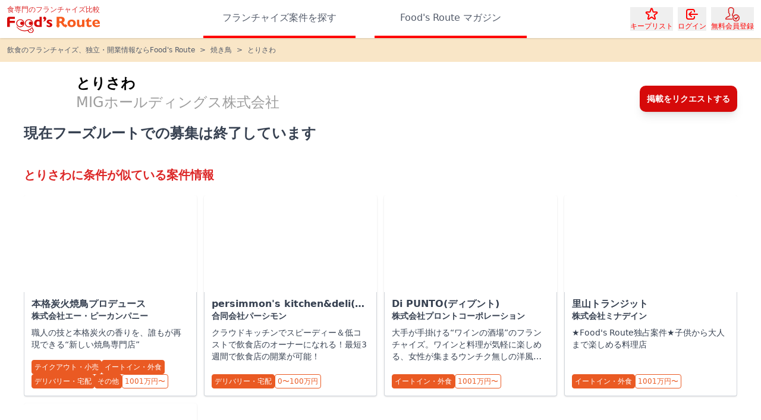

--- FILE ---
content_type: text/html; charset=utf-8
request_url: https://foods-route.jp/franchise/53
body_size: 27211
content:
<!DOCTYPE html><html lang="ja-JP"><head><meta charSet="utf-8" data-next-head=""/><meta name="viewport" content="width=device-width" data-next-head=""/><link href="https://cdn.foods-route.jp/site/favicon.ico" rel="icon" data-next-head=""/><link href="https://cdn.foods-route.jp/site/favicon-16x16.png" rel="icon" sizes="16x16" type="image/png" data-next-head=""/><link href="https://cdn.foods-route.jp/site/favicon-32x32.png" rel="icon" sizes="32x32" type="image/png" data-next-head=""/><link href="https://cdn.foods-route.jp/site/site.webmanifest" rel="manifest" data-next-head=""/><meta content="Food&#x27;s Route" name="apple-mobile-web-app-title" data-next-head=""/><meta content="Food&#x27;s Route" name="application-name" data-next-head=""/><meta content="F_S2iNS-QvwzzQiVK5FzM80FkI_IwCpaSQ0AnNnqlNA" name="google-site-verification" data-next-head=""/><meta content="https://cdn.foods-route.jp/site/browserconfig.xml" name="msapplication-config" data-next-head=""/><meta content="#de2221" name="msapplication-TileColor" data-next-head=""/><meta content="#dc2626" name="theme-color" data-next-head=""/><meta content="index, follow" name="robots" data-next-head=""/><title data-next-head="">とりさわ(MIGホールディングス株式会社)のフランチャイズ(FC)・独立・開業・起業情報｜フーズルート</title><meta content="とりさわの独立・開業情報ならFood&#x27;s Route（フーズルート）におまかせください。食専門のフランチャイズ比較サイトです。専門サイトとして飲食の先輩オーナーの体験談やフランチャイズ本部の情報が充実しています。気になるフランチャイズ本部の資料請求も無料で複数取り寄せられます。" name="description" data-next-head=""/><link href="https://foods-route.jp/franchise/53" rel="canonical" data-next-head=""/><link data-next-font="size-adjust" rel="preconnect" href="/" crossorigin="anonymous"/><link rel="preload" href="https://cdn.foods-route.jp/_next/static/chunks/41c20f2137f642cb.css" as="style"/><link rel="preload" href="https://cdn.foods-route.jp/_next/static/chunks/0718997ebfa3b04d.css" as="style"/><link href="https://cdn.foods-route.jp/site/apple-touch-icon.png" sizes="180x180" data-next-head=""/><link color="#de2221" href="https://cdn.foods-route.jp/site/safari-pinned-tab.svg" data-next-head=""/><style data-next-head="">.grecaptcha-badge { visibility: hidden !important; }</style><script type="application/ld+json" data-next-head="">{"@context":"https://schema.org","@type":"BreadcrumbList","itemListElement":[{"@type":"ListItem","item":"https://foods-route.jp","name":"飲食のフランチャイズ、独立・開業情報ならFood's Route","position":1},{"@type":"ListItem","name":"焼き鳥","position":2,"item":"https://foods-route.jp/genre/yakitori/page/1"},{"@type":"ListItem","name":"とりさわ","position":3}]}</script><link rel="stylesheet" href="https://cdn.foods-route.jp/_next/static/chunks/41c20f2137f642cb.css" data-n-g=""/><link rel="stylesheet" href="https://cdn.foods-route.jp/_next/static/chunks/0718997ebfa3b04d.css" data-n-g=""/><noscript data-n-css=""></noscript><script defer="" noModule="" src="https://cdn.foods-route.jp/_next/static/chunks/a6dad97d9634a72d.js"></script><script src="https://cdnjs.cloudflare.com/polyfill/v3/polyfill.min.js?version=4.8.0&amp;features=ResizeObserver%2CIntersectionObserver" defer="" data-nscript="beforeInteractive"></script><script src="https://cdn.foods-route.jp/_next/static/chunks/8be12da3e67243c0.js" defer=""></script><script src="https://cdn.foods-route.jp/_next/static/chunks/8d23cd2ec66e3ff2.js" defer=""></script><script src="https://cdn.foods-route.jp/_next/static/chunks/43533f48ffee2848.js" defer=""></script><script src="https://cdn.foods-route.jp/_next/static/chunks/d396786877e5e595.js" defer=""></script><script src="https://cdn.foods-route.jp/_next/static/chunks/343d682af014a50b.js" defer=""></script><script src="https://cdn.foods-route.jp/_next/static/chunks/b6a0af46399c539d.js" defer=""></script><script src="https://cdn.foods-route.jp/_next/static/chunks/2b8a5977eddfa754.js" defer=""></script><script src="https://cdn.foods-route.jp/_next/static/chunks/af51b5fd26745e4f.js" defer=""></script><script src="https://cdn.foods-route.jp/_next/static/chunks/a0c91d15a3984415.js" defer=""></script><script src="https://cdn.foods-route.jp/_next/static/chunks/8dc406e0234e4c61.js" defer=""></script><script src="https://cdn.foods-route.jp/_next/static/chunks/ed32f4fcdeb73f53.js" defer=""></script><script src="https://cdn.foods-route.jp/_next/static/chunks/ba1d59d7b351c403.js" defer=""></script><script src="https://cdn.foods-route.jp/_next/static/chunks/a03d9a1b23fe782d.js" defer=""></script><script src="https://cdn.foods-route.jp/_next/static/chunks/d097dcc6860eae29.js" defer=""></script><script src="https://cdn.foods-route.jp/_next/static/chunks/8e47d9e5edbcce36.js" defer=""></script><script src="https://cdn.foods-route.jp/_next/static/chunks/b8e83f5feb84c78e.js" defer=""></script><script src="https://cdn.foods-route.jp/_next/static/chunks/249002723a01a644.js" defer=""></script><script src="https://cdn.foods-route.jp/_next/static/chunks/0bdb15603402b8ee.js" defer=""></script><script src="https://cdn.foods-route.jp/_next/static/chunks/turbopack-456c0ac8a366beaf.js" defer=""></script><script src="https://cdn.foods-route.jp/_next/static/chunks/03f92522fbd6d56b.js" defer=""></script><script src="https://cdn.foods-route.jp/_next/static/chunks/08293315549ea400.js" defer=""></script><script src="https://cdn.foods-route.jp/_next/static/chunks/03318d92461b5d5e.js" defer=""></script><script src="https://cdn.foods-route.jp/_next/static/chunks/bfec7a429340e998.js" defer=""></script><script src="https://cdn.foods-route.jp/_next/static/chunks/d412cd8f862913b1.js" defer=""></script><script src="https://cdn.foods-route.jp/_next/static/chunks/b3a8d35da3c6fe95.js" defer=""></script><script src="https://cdn.foods-route.jp/_next/static/chunks/7f6a61107b1ce51b.js" defer=""></script><script src="https://cdn.foods-route.jp/_next/static/chunks/95f5bc2382e1b357.js" defer=""></script><script src="https://cdn.foods-route.jp/_next/static/chunks/3bf7bd7e52252be4.js" defer=""></script><script src="https://cdn.foods-route.jp/_next/static/chunks/e22f34b7e5814b56.js" defer=""></script><script src="https://cdn.foods-route.jp/_next/static/chunks/d6a99f1f4184a73d.js" defer=""></script><script src="https://cdn.foods-route.jp/_next/static/chunks/617d8dcda0839570.js" defer=""></script><script src="https://cdn.foods-route.jp/_next/static/chunks/turbopack-7ec3ef2aba99060c.js" defer=""></script><script src="https://cdn.foods-route.jp/_next/static/O83JeDhqWvBEjHfe_Fr-S/_ssgManifest.js" defer=""></script><script src="https://cdn.foods-route.jp/_next/static/O83JeDhqWvBEjHfe_Fr-S/_buildManifest.js" defer=""></script></head><body><link rel="preload" as="image" imageSrcSet="https://cdn.foods-route.jp/_next/image?url=https%3A%2F%2Ffoodsrouteproduction-s3bucket3eb0552d-onrccw5c6git.s3.ap-northeast-1.amazonaws.com%2Fclient%2F10%2Ffranchise%2F53%2Fimages%2Fq3hTDiZROJnJGPc8eQs6D.jpg&amp;w=750&amp;q=75 1x, https://cdn.foods-route.jp/_next/image?url=https%3A%2F%2Ffoodsrouteproduction-s3bucket3eb0552d-onrccw5c6git.s3.ap-northeast-1.amazonaws.com%2Fclient%2F10%2Ffranchise%2F53%2Fimages%2Fq3hTDiZROJnJGPc8eQs6D.jpg&amp;w=1920&amp;q=75 2x"/><div id="__next"><div data-rht-toaster="" style="position:fixed;z-index:9999;top:16px;left:16px;right:16px;bottom:16px;pointer-events:none" class="!bottom-2 !right-2"></div><div class="flex min-h-screen flex-col text-gray-700"><header class="sticky shadow top-0 z-40 h-14 w-full border-b-2 border-red-600 bg-white px-1.5 py-2 lg:h-auto lg:border-0 lg:px-3"><div class="flex h-full"><button class="mr-1.5 flex items-center justify-center text-red-600 lg:hidden" type="button" id="hamburger-menu"><svg xmlns="http://www.w3.org/2000/svg" fill="none" viewBox="0 0 24 24" stroke-width="2" stroke="currentColor" aria-hidden="true" class="size-8"><path stroke-linecap="round" stroke-linejoin="round" d="M4 6h16M4 12h16M4 18h16"></path></svg></button><a class="mr-auto flex w-32 flex-col justify-center lg:w-auto" href="/"><p class="mb-0.5 whitespace-nowrap text-red-600 text-xxs lg:mb-1 lg:text-xs">食専門のフランチャイズ比較</p><div class="-ml-0.5 flex lg:ml-0"><img alt="" loading="lazy" width="180" height="32" decoding="async" data-nimg="1" style="color:transparent" src="https://cdn.foods-route.jp/_next/static/media/logo.d5f90ef0.svg"/></div></a><nav class="font-medium -my-2 mx-4 hidden w-full justify-center lg:flex"><div class="grid grid-cols-2 gap-8"><a class="border-[#FF0000] text-[#525A69] lg:hover:text-[#FF0000] flex items-center justify-center border-b-4 px-8" rel="nofollow" href="/search"><p class="line-clamp-1">フランチャイズ案件を探す</p></a><a class="border-[#FF0000] text-[#525A69] lg:hover:text-[#FF0000] flex items-center justify-center border-b-4 px-8" href="/content/page/1"><p class="line-clamp-1">Food&#x27;s Route マガジン</p></a></div></nav><div class="flex shrink-0 flex-row items-center space-x-2"><button class="text-[#FF0000] flex flex-col items-center justify-center text-xxs lg:text-xs lg:hover:underline" type="button"><div class="relative"><svg xmlns="http://www.w3.org/2000/svg" fill="none" viewBox="0 0 24 24" stroke-width="2" stroke="currentColor" aria-hidden="true" class="size-6"><path stroke-linecap="round" stroke-linejoin="round" d="M11.049 2.927c.3-.921 1.603-.921 1.902 0l1.519 4.674a1 1 0 00.95.69h4.915c.969 0 1.371 1.24.588 1.81l-3.976 2.888a1 1 0 00-.363 1.118l1.518 4.674c.3.922-.755 1.688-1.538 1.118l-3.976-2.888a1 1 0 00-1.176 0l-3.976 2.888c-.783.57-1.838-.197-1.538-1.118l1.518-4.674a1 1 0 00-.363-1.118l-3.976-2.888c-.784-.57-.38-1.81.588-1.81h4.914a1 1 0 00.951-.69l1.519-4.674z"></path></svg></div><p class="lg:hidden">キープ</p><p class="hidden lg:block">キープリスト</p></button><button class="text-[#FF0000] flex flex-col items-center justify-center text-xxs lg:text-xs lg:hover:underline" type="button"><svg xmlns="http://www.w3.org/2000/svg" fill="none" viewBox="0 0 24 24" stroke-width="2" stroke="currentColor" aria-hidden="true" class="size-6"><path stroke-linecap="round" stroke-linejoin="round" d="M11 16l-4-4m0 0l4-4m-4 4h14m-5 4v1a3 3 0 01-3 3H6a3 3 0 01-3-3V7a3 3 0 013-3h7a3 3 0 013 3v1"></path></svg>ログイン</button><button class="text-[#FF0000] flex flex-col items-center justify-center text-xxs lg:text-xs lg:hover:underline" type="button"><img alt="" loading="lazy" width="24" height="24" decoding="async" data-nimg="1" style="color:transparent" src="https://cdn.foods-route.jp/_next/static/media/sign-up.b43d88d8.svg"/><p class="lg:hidden">会員登録</p><p class="hidden lg:block">無料会員登録</p></button><button class="lg:hidden text-[#FF0000] flex flex-col items-center justify-center text-xxs lg:text-xs lg:hover:underline" type="button"><svg xmlns="http://www.w3.org/2000/svg" fill="none" viewBox="0 0 24 24" stroke-width="2" stroke="currentColor" aria-hidden="true" class="size-6"><path stroke-linecap="round" stroke-linejoin="round" d="M21 21l-6-6m2-5a7 7 0 11-14 0 7 7 0 0114 0z"></path></svg>探す</button></div></div></header><main class="px-3 lg:px-10 relative grow pb-12 text-gray-700"><div class="bg-[#F9E6C7] text-[#525A69] -mx-3 lg:-mx-10 scrollbar-hide flex items-center overflow-x-scroll p-3 text-xs"><a class="whitespace-nowrap" href="/">飲食のフランチャイズ、独立・開業情報ならFood&#x27;s Route</a><p class="mx-2">&gt;</p><a class="whitespace-nowrap last:pr-3" href="/genre/yakitori/page/1">焼き鳥</a><p class="mx-2">&gt;</p><p class="whitespace-nowrap last:pr-3">とりさわ</p></div><div class="mt-3 lg:mt-5"><div class="mb-4 flex flex-col justify-between lg:mb-0 lg:flex-row lg:items-center"><div class="mb-3 flex items-center lg:mb-5"><div class="size-11 shrink-0 lg:size-16"><div class="relative flex shrink-0 flex-col"><span style="box-sizing:border-box;display:inline-block;overflow:hidden;width:initial;height:initial;background:none;opacity:1;border:0;margin:0;padding:0;position:relative;max-width:100%"><span style="box-sizing:border-box;display:block;width:initial;height:initial;background:none;opacity:1;border:0;margin:0;padding:0;max-width:100%"><img style="display:block;max-width:100%;width:initial;height:initial;background:none;opacity:1;border:0;margin:0;padding:0" alt="" aria-hidden="true" src="data:image/svg+xml,%3csvg%20xmlns=%27http://www.w3.org/2000/svg%27%20version=%271.1%27%20width=%2764%27%20height=%2764%27/%3e"/></span><img src="[data-uri]" decoding="async" data-nimg="intrinsic" style="position:absolute;top:0;left:0;bottom:0;right:0;box-sizing:border-box;padding:0;border:none;margin:auto;display:block;width:0;height:0;min-width:100%;max-width:100%;min-height:100%;max-height:100%;object-fit:cover;object-position:center"/><noscript><img loading="lazy" decoding="async" data-nimg="intrinsic" style="position:absolute;top:0;left:0;bottom:0;right:0;box-sizing:border-box;padding:0;border:none;margin:auto;display:block;width:0;height:0;min-width:100%;max-width:100%;min-height:100%;max-height:100%;object-fit:cover;object-position:center" srcSet="https://cdn.foods-route.jp/_next/image?url=https%3A%2F%2Ffoodsrouteproduction-s3bucket3eb0552d-onrccw5c6git.s3.ap-northeast-1.amazonaws.com%2Fclient%2F10%2Ffranchise%2F53%2Fimages%2FDuOTelTna1E0XAnRdJPq2.jpg&amp;w=64&amp;q=75 1x, https://cdn.foods-route.jp/_next/image?url=https%3A%2F%2Ffoodsrouteproduction-s3bucket3eb0552d-onrccw5c6git.s3.ap-northeast-1.amazonaws.com%2Fclient%2F10%2Ffranchise%2F53%2Fimages%2FDuOTelTna1E0XAnRdJPq2.jpg&amp;w=128&amp;q=75 2x" src="https://cdn.foods-route.jp/_next/image?url=https%3A%2F%2Ffoodsrouteproduction-s3bucket3eb0552d-onrccw5c6git.s3.ap-northeast-1.amazonaws.com%2Fclient%2F10%2Ffranchise%2F53%2Fimages%2FDuOTelTna1E0XAnRdJPq2.jpg&amp;w=128&amp;q=75"/></noscript></span></div></div><div class="text-black ml-2 w-full font-bold lg:ml-6 lg:text-2xl"><h1 class="inline-block whitespace-pre-wrap focus:outline-none">とりさわ</h1><p class="font-normal text-[#9D9D9D]">MIGホールディングス株式会社</p></div></div><button class="!h-11 px-3 shadow active:shadow-inner lg:hover:shadow-md lg:active:shadow-inner bg-[#D60A0A] text-white shadow-lg rounded-[10px] h-14 whitespace-pre px-1 text-center text-sm font-bold focus:outline-none lg:h-16" type="button">掲載をリクエストする</button></div><div class="mb-5 space-y-4 lg:mb-10 lg:space-y-10"><p class="text-base font-bold lg:text-2xl">現在フーズルートでの募集は終了しています</p><div class="flex flex-col"><h3 class="inline-block mb-3 lg:mb-5 font-bold text-red-600 lg:text-xl whitespace-pre-wrap focus:outline-none">とりさわに条件が似ている案件情報</h3><div class="flex flex-col items-start overflow-x-scroll"><div class="-mx-3 h-full overflow-x-scroll lg:mx-0 lg:overflow-visible"><div class="xl:grid-cols-4 relative inline-flex h-full flex-row gap-3 px-3 pb-4 lg:grid lg:grid-cols-3 lg:overflow-x-visible lg:px-0 lg:pb-0"><a class="group relative flex w-[75vw] max-w-xs shrink-0 flex-col rounded bg-white shadow lg:w-auto lg:shrink lg:hover:shadow-md" href="/franchise/327"><div class="shrink-0"><span style="box-sizing:border-box;display:block;overflow:hidden;width:initial;height:initial;background:none;opacity:1;border:0;margin:0;padding:0;position:relative"><span style="box-sizing:border-box;display:block;width:initial;height:initial;background:none;opacity:1;border:0;margin:0;padding:0;padding-top:55.80357142857143%"></span><img src="[data-uri]" decoding="async" data-nimg="responsive" class="rounded-t" style="position:absolute;top:0;left:0;bottom:0;right:0;box-sizing:border-box;padding:0;border:none;margin:auto;display:block;width:0;height:0;min-width:100%;max-width:100%;min-height:100%;max-height:100%;object-fit:cover;object-position:center"/><noscript><img loading="lazy" decoding="async" data-nimg="responsive" style="position:absolute;top:0;left:0;bottom:0;right:0;box-sizing:border-box;padding:0;border:none;margin:auto;display:block;width:0;height:0;min-width:100%;max-width:100%;min-height:100%;max-height:100%;object-fit:cover;object-position:center" class="rounded-t" sizes="(min-width: 1024px) 20vw, 100vw" srcSet="https://cdn.foods-route.jp/_next/image?url=https%3A%2F%2Ffoodsrouteproduction-s3bucket3eb0552d-onrccw5c6git.s3.ap-northeast-1.amazonaws.com%2Fclient%2F13%2Ffranchise%2F327%2Fimages%2FFUbMZsrBEINPX4yHvr3gZ.png&amp;w=128&amp;q=75 128w, https://cdn.foods-route.jp/_next/image?url=https%3A%2F%2Ffoodsrouteproduction-s3bucket3eb0552d-onrccw5c6git.s3.ap-northeast-1.amazonaws.com%2Fclient%2F13%2Ffranchise%2F327%2Fimages%2FFUbMZsrBEINPX4yHvr3gZ.png&amp;w=256&amp;q=75 256w, https://cdn.foods-route.jp/_next/image?url=https%3A%2F%2Ffoodsrouteproduction-s3bucket3eb0552d-onrccw5c6git.s3.ap-northeast-1.amazonaws.com%2Fclient%2F13%2Ffranchise%2F327%2Fimages%2FFUbMZsrBEINPX4yHvr3gZ.png&amp;w=384&amp;q=75 384w, https://cdn.foods-route.jp/_next/image?url=https%3A%2F%2Ffoodsrouteproduction-s3bucket3eb0552d-onrccw5c6git.s3.ap-northeast-1.amazonaws.com%2Fclient%2F13%2Ffranchise%2F327%2Fimages%2FFUbMZsrBEINPX4yHvr3gZ.png&amp;w=640&amp;q=75 640w, https://cdn.foods-route.jp/_next/image?url=https%3A%2F%2Ffoodsrouteproduction-s3bucket3eb0552d-onrccw5c6git.s3.ap-northeast-1.amazonaws.com%2Fclient%2F13%2Ffranchise%2F327%2Fimages%2FFUbMZsrBEINPX4yHvr3gZ.png&amp;w=750&amp;q=75 750w, https://cdn.foods-route.jp/_next/image?url=https%3A%2F%2Ffoodsrouteproduction-s3bucket3eb0552d-onrccw5c6git.s3.ap-northeast-1.amazonaws.com%2Fclient%2F13%2Ffranchise%2F327%2Fimages%2FFUbMZsrBEINPX4yHvr3gZ.png&amp;w=828&amp;q=75 828w, https://cdn.foods-route.jp/_next/image?url=https%3A%2F%2Ffoodsrouteproduction-s3bucket3eb0552d-onrccw5c6git.s3.ap-northeast-1.amazonaws.com%2Fclient%2F13%2Ffranchise%2F327%2Fimages%2FFUbMZsrBEINPX4yHvr3gZ.png&amp;w=1080&amp;q=75 1080w, https://cdn.foods-route.jp/_next/image?url=https%3A%2F%2Ffoodsrouteproduction-s3bucket3eb0552d-onrccw5c6git.s3.ap-northeast-1.amazonaws.com%2Fclient%2F13%2Ffranchise%2F327%2Fimages%2FFUbMZsrBEINPX4yHvr3gZ.png&amp;w=1200&amp;q=75 1200w, https://cdn.foods-route.jp/_next/image?url=https%3A%2F%2Ffoodsrouteproduction-s3bucket3eb0552d-onrccw5c6git.s3.ap-northeast-1.amazonaws.com%2Fclient%2F13%2Ffranchise%2F327%2Fimages%2FFUbMZsrBEINPX4yHvr3gZ.png&amp;w=1920&amp;q=75 1920w, https://cdn.foods-route.jp/_next/image?url=https%3A%2F%2Ffoodsrouteproduction-s3bucket3eb0552d-onrccw5c6git.s3.ap-northeast-1.amazonaws.com%2Fclient%2F13%2Ffranchise%2F327%2Fimages%2FFUbMZsrBEINPX4yHvr3gZ.png&amp;w=2048&amp;q=75 2048w, https://cdn.foods-route.jp/_next/image?url=https%3A%2F%2Ffoodsrouteproduction-s3bucket3eb0552d-onrccw5c6git.s3.ap-northeast-1.amazonaws.com%2Fclient%2F13%2Ffranchise%2F327%2Fimages%2FFUbMZsrBEINPX4yHvr3gZ.png&amp;w=3840&amp;q=75 3840w" src="https://cdn.foods-route.jp/_next/image?url=https%3A%2F%2Ffoodsrouteproduction-s3bucket3eb0552d-onrccw5c6git.s3.ap-northeast-1.amazonaws.com%2Fclient%2F13%2Ffranchise%2F327%2Fimages%2FFUbMZsrBEINPX4yHvr3gZ.png&amp;w=3840&amp;q=75"/></noscript></span></div><div class="rounded-b flex grow flex-col justify-start space-y-2 border border-t-0 border-gray-300 p-3"><div class="flex flex-col space-y-0.5"><div class="flex items-center space-x-1 leading-none"><h3 class="line-clamp-1 font-bold lg:group-hover:underline">本格炭火焼鳥プロデュース</h3></div><p class="line-clamp-1 text-sm font-bold lg:group-hover:underline">株式会社エー・ピーカンパニー</p></div><p class="line-clamp-3 text-sm">職人の技と本格炭火の香りを、誰もが再現できる“新しい焼鳥専門店”</p><div class="!mt-auto flex flex-wrap gap-1.5 pt-4"><div class="h-6 border-[#EA5A23] bg-[#EA5A23] text-white flex shrink-0 items-center rounded border px-1 align-middle text-xs"><p class="line-clamp-1">テイクアウト・小売</p></div><div class="h-6 border-[#EA5A23] bg-[#EA5A23] text-white flex shrink-0 items-center rounded border px-1 align-middle text-xs"><p class="line-clamp-1">イートイン・外食</p></div><div class="h-6 border-[#EA5A23] bg-[#EA5A23] text-white flex shrink-0 items-center rounded border px-1 align-middle text-xs"><p class="line-clamp-1">デリバリー・宅配</p></div><div class="h-6 border-[#EA5A23] bg-[#EA5A23] text-white flex shrink-0 items-center rounded border px-1 align-middle text-xs"><p class="line-clamp-1">その他</p></div><div class="h-6 border-[#EA5A23] text-[#EA5A23] flex shrink-0 items-center rounded border px-1 align-middle text-xs"><p class="line-clamp-1">1001万円〜</p></div></div></div></a><a class="group relative flex w-[75vw] max-w-xs shrink-0 flex-col rounded bg-white shadow lg:w-auto lg:shrink lg:hover:shadow-md" href="/franchise/177"><div class="shrink-0"><span style="box-sizing:border-box;display:block;overflow:hidden;width:initial;height:initial;background:none;opacity:1;border:0;margin:0;padding:0;position:relative"><span style="box-sizing:border-box;display:block;width:initial;height:initial;background:none;opacity:1;border:0;margin:0;padding:0;padding-top:55.80357142857143%"></span><img src="[data-uri]" decoding="async" data-nimg="responsive" class="rounded-t" style="position:absolute;top:0;left:0;bottom:0;right:0;box-sizing:border-box;padding:0;border:none;margin:auto;display:block;width:0;height:0;min-width:100%;max-width:100%;min-height:100%;max-height:100%;object-fit:cover;object-position:center"/><noscript><img loading="lazy" decoding="async" data-nimg="responsive" style="position:absolute;top:0;left:0;bottom:0;right:0;box-sizing:border-box;padding:0;border:none;margin:auto;display:block;width:0;height:0;min-width:100%;max-width:100%;min-height:100%;max-height:100%;object-fit:cover;object-position:center" class="rounded-t" sizes="(min-width: 1024px) 20vw, 100vw" srcSet="https://cdn.foods-route.jp/_next/image?url=https%3A%2F%2Ffoodsrouteproduction-s3bucket3eb0552d-onrccw5c6git.s3.ap-northeast-1.amazonaws.com%2Fclient%2F66%2Ffranchise%2F177%2Fimages%2FvMam00QLZrexOSju71OF6.jpg&amp;w=128&amp;q=75 128w, https://cdn.foods-route.jp/_next/image?url=https%3A%2F%2Ffoodsrouteproduction-s3bucket3eb0552d-onrccw5c6git.s3.ap-northeast-1.amazonaws.com%2Fclient%2F66%2Ffranchise%2F177%2Fimages%2FvMam00QLZrexOSju71OF6.jpg&amp;w=256&amp;q=75 256w, https://cdn.foods-route.jp/_next/image?url=https%3A%2F%2Ffoodsrouteproduction-s3bucket3eb0552d-onrccw5c6git.s3.ap-northeast-1.amazonaws.com%2Fclient%2F66%2Ffranchise%2F177%2Fimages%2FvMam00QLZrexOSju71OF6.jpg&amp;w=384&amp;q=75 384w, https://cdn.foods-route.jp/_next/image?url=https%3A%2F%2Ffoodsrouteproduction-s3bucket3eb0552d-onrccw5c6git.s3.ap-northeast-1.amazonaws.com%2Fclient%2F66%2Ffranchise%2F177%2Fimages%2FvMam00QLZrexOSju71OF6.jpg&amp;w=640&amp;q=75 640w, https://cdn.foods-route.jp/_next/image?url=https%3A%2F%2Ffoodsrouteproduction-s3bucket3eb0552d-onrccw5c6git.s3.ap-northeast-1.amazonaws.com%2Fclient%2F66%2Ffranchise%2F177%2Fimages%2FvMam00QLZrexOSju71OF6.jpg&amp;w=750&amp;q=75 750w, https://cdn.foods-route.jp/_next/image?url=https%3A%2F%2Ffoodsrouteproduction-s3bucket3eb0552d-onrccw5c6git.s3.ap-northeast-1.amazonaws.com%2Fclient%2F66%2Ffranchise%2F177%2Fimages%2FvMam00QLZrexOSju71OF6.jpg&amp;w=828&amp;q=75 828w, https://cdn.foods-route.jp/_next/image?url=https%3A%2F%2Ffoodsrouteproduction-s3bucket3eb0552d-onrccw5c6git.s3.ap-northeast-1.amazonaws.com%2Fclient%2F66%2Ffranchise%2F177%2Fimages%2FvMam00QLZrexOSju71OF6.jpg&amp;w=1080&amp;q=75 1080w, https://cdn.foods-route.jp/_next/image?url=https%3A%2F%2Ffoodsrouteproduction-s3bucket3eb0552d-onrccw5c6git.s3.ap-northeast-1.amazonaws.com%2Fclient%2F66%2Ffranchise%2F177%2Fimages%2FvMam00QLZrexOSju71OF6.jpg&amp;w=1200&amp;q=75 1200w, https://cdn.foods-route.jp/_next/image?url=https%3A%2F%2Ffoodsrouteproduction-s3bucket3eb0552d-onrccw5c6git.s3.ap-northeast-1.amazonaws.com%2Fclient%2F66%2Ffranchise%2F177%2Fimages%2FvMam00QLZrexOSju71OF6.jpg&amp;w=1920&amp;q=75 1920w, https://cdn.foods-route.jp/_next/image?url=https%3A%2F%2Ffoodsrouteproduction-s3bucket3eb0552d-onrccw5c6git.s3.ap-northeast-1.amazonaws.com%2Fclient%2F66%2Ffranchise%2F177%2Fimages%2FvMam00QLZrexOSju71OF6.jpg&amp;w=2048&amp;q=75 2048w, https://cdn.foods-route.jp/_next/image?url=https%3A%2F%2Ffoodsrouteproduction-s3bucket3eb0552d-onrccw5c6git.s3.ap-northeast-1.amazonaws.com%2Fclient%2F66%2Ffranchise%2F177%2Fimages%2FvMam00QLZrexOSju71OF6.jpg&amp;w=3840&amp;q=75 3840w" src="https://cdn.foods-route.jp/_next/image?url=https%3A%2F%2Ffoodsrouteproduction-s3bucket3eb0552d-onrccw5c6git.s3.ap-northeast-1.amazonaws.com%2Fclient%2F66%2Ffranchise%2F177%2Fimages%2FvMam00QLZrexOSju71OF6.jpg&amp;w=3840&amp;q=75"/></noscript></span></div><div class="rounded-b flex grow flex-col justify-start space-y-2 border border-t-0 border-gray-300 p-3"><div class="flex flex-col space-y-0.5"><div class="flex items-center space-x-1 leading-none"><h3 class="line-clamp-1 font-bold lg:group-hover:underline">persimmon&#x27;s kitchen&amp;deli(パーシモンズキッチン＆デリ)</h3></div><p class="line-clamp-1 text-sm font-bold lg:group-hover:underline">合同会社パーシモン</p></div><p class="line-clamp-3 text-sm">クラウドキッチンでスピーディー＆低コストで飲食店のオーナーになれる！最短3週間で飲食店の開業が可能！</p><div class="!mt-auto flex flex-wrap gap-1.5 pt-4"><div class="h-6 border-[#EA5A23] bg-[#EA5A23] text-white flex shrink-0 items-center rounded border px-1 align-middle text-xs"><p class="line-clamp-1">デリバリー・宅配</p></div><div class="h-6 border-[#EA5A23] text-[#EA5A23] flex shrink-0 items-center rounded border px-1 align-middle text-xs"><p class="line-clamp-1">0〜100万円</p></div></div></div></a><a class="group relative flex w-[75vw] max-w-xs shrink-0 flex-col rounded bg-white shadow lg:w-auto lg:shrink lg:hover:shadow-md" href="/franchise/182"><div class="shrink-0"><span style="box-sizing:border-box;display:block;overflow:hidden;width:initial;height:initial;background:none;opacity:1;border:0;margin:0;padding:0;position:relative"><span style="box-sizing:border-box;display:block;width:initial;height:initial;background:none;opacity:1;border:0;margin:0;padding:0;padding-top:55.80357142857143%"></span><img src="[data-uri]" decoding="async" data-nimg="responsive" class="rounded-t" style="position:absolute;top:0;left:0;bottom:0;right:0;box-sizing:border-box;padding:0;border:none;margin:auto;display:block;width:0;height:0;min-width:100%;max-width:100%;min-height:100%;max-height:100%;object-fit:cover;object-position:center"/><noscript><img loading="lazy" decoding="async" data-nimg="responsive" style="position:absolute;top:0;left:0;bottom:0;right:0;box-sizing:border-box;padding:0;border:none;margin:auto;display:block;width:0;height:0;min-width:100%;max-width:100%;min-height:100%;max-height:100%;object-fit:cover;object-position:center" class="rounded-t" sizes="(min-width: 1024px) 20vw, 100vw" srcSet="https://cdn.foods-route.jp/_next/image?url=https%3A%2F%2Ffoodsrouteproduction-s3bucket3eb0552d-onrccw5c6git.s3.ap-northeast-1.amazonaws.com%2Fclient%2F69%2Ffranchise%2F182%2Fimages%2FDqW9mCDVALrkJEIHKPiC9.jpg&amp;w=128&amp;q=75 128w, https://cdn.foods-route.jp/_next/image?url=https%3A%2F%2Ffoodsrouteproduction-s3bucket3eb0552d-onrccw5c6git.s3.ap-northeast-1.amazonaws.com%2Fclient%2F69%2Ffranchise%2F182%2Fimages%2FDqW9mCDVALrkJEIHKPiC9.jpg&amp;w=256&amp;q=75 256w, https://cdn.foods-route.jp/_next/image?url=https%3A%2F%2Ffoodsrouteproduction-s3bucket3eb0552d-onrccw5c6git.s3.ap-northeast-1.amazonaws.com%2Fclient%2F69%2Ffranchise%2F182%2Fimages%2FDqW9mCDVALrkJEIHKPiC9.jpg&amp;w=384&amp;q=75 384w, https://cdn.foods-route.jp/_next/image?url=https%3A%2F%2Ffoodsrouteproduction-s3bucket3eb0552d-onrccw5c6git.s3.ap-northeast-1.amazonaws.com%2Fclient%2F69%2Ffranchise%2F182%2Fimages%2FDqW9mCDVALrkJEIHKPiC9.jpg&amp;w=640&amp;q=75 640w, https://cdn.foods-route.jp/_next/image?url=https%3A%2F%2Ffoodsrouteproduction-s3bucket3eb0552d-onrccw5c6git.s3.ap-northeast-1.amazonaws.com%2Fclient%2F69%2Ffranchise%2F182%2Fimages%2FDqW9mCDVALrkJEIHKPiC9.jpg&amp;w=750&amp;q=75 750w, https://cdn.foods-route.jp/_next/image?url=https%3A%2F%2Ffoodsrouteproduction-s3bucket3eb0552d-onrccw5c6git.s3.ap-northeast-1.amazonaws.com%2Fclient%2F69%2Ffranchise%2F182%2Fimages%2FDqW9mCDVALrkJEIHKPiC9.jpg&amp;w=828&amp;q=75 828w, https://cdn.foods-route.jp/_next/image?url=https%3A%2F%2Ffoodsrouteproduction-s3bucket3eb0552d-onrccw5c6git.s3.ap-northeast-1.amazonaws.com%2Fclient%2F69%2Ffranchise%2F182%2Fimages%2FDqW9mCDVALrkJEIHKPiC9.jpg&amp;w=1080&amp;q=75 1080w, https://cdn.foods-route.jp/_next/image?url=https%3A%2F%2Ffoodsrouteproduction-s3bucket3eb0552d-onrccw5c6git.s3.ap-northeast-1.amazonaws.com%2Fclient%2F69%2Ffranchise%2F182%2Fimages%2FDqW9mCDVALrkJEIHKPiC9.jpg&amp;w=1200&amp;q=75 1200w, https://cdn.foods-route.jp/_next/image?url=https%3A%2F%2Ffoodsrouteproduction-s3bucket3eb0552d-onrccw5c6git.s3.ap-northeast-1.amazonaws.com%2Fclient%2F69%2Ffranchise%2F182%2Fimages%2FDqW9mCDVALrkJEIHKPiC9.jpg&amp;w=1920&amp;q=75 1920w, https://cdn.foods-route.jp/_next/image?url=https%3A%2F%2Ffoodsrouteproduction-s3bucket3eb0552d-onrccw5c6git.s3.ap-northeast-1.amazonaws.com%2Fclient%2F69%2Ffranchise%2F182%2Fimages%2FDqW9mCDVALrkJEIHKPiC9.jpg&amp;w=2048&amp;q=75 2048w, https://cdn.foods-route.jp/_next/image?url=https%3A%2F%2Ffoodsrouteproduction-s3bucket3eb0552d-onrccw5c6git.s3.ap-northeast-1.amazonaws.com%2Fclient%2F69%2Ffranchise%2F182%2Fimages%2FDqW9mCDVALrkJEIHKPiC9.jpg&amp;w=3840&amp;q=75 3840w" src="https://cdn.foods-route.jp/_next/image?url=https%3A%2F%2Ffoodsrouteproduction-s3bucket3eb0552d-onrccw5c6git.s3.ap-northeast-1.amazonaws.com%2Fclient%2F69%2Ffranchise%2F182%2Fimages%2FDqW9mCDVALrkJEIHKPiC9.jpg&amp;w=3840&amp;q=75"/></noscript></span></div><div class="rounded-b flex grow flex-col justify-start space-y-2 border border-t-0 border-gray-300 p-3"><div class="flex flex-col space-y-0.5"><div class="flex items-center space-x-1 leading-none"><h3 class="line-clamp-1 font-bold lg:group-hover:underline">Di PUNTO(ディプント)</h3></div><p class="line-clamp-1 text-sm font-bold lg:group-hover:underline">株式会社プロントコーポレーション</p></div><p class="line-clamp-3 text-sm">大手が手掛ける“ワインの酒場”のフランチャイズ。ワインと料理が気軽に楽しめる、女性が集まるウンチク無しの洋風居酒屋！</p><div class="!mt-auto flex flex-wrap gap-1.5 pt-4"><div class="h-6 border-[#EA5A23] bg-[#EA5A23] text-white flex shrink-0 items-center rounded border px-1 align-middle text-xs"><p class="line-clamp-1">イートイン・外食</p></div><div class="h-6 border-[#EA5A23] text-[#EA5A23] flex shrink-0 items-center rounded border px-1 align-middle text-xs"><p class="line-clamp-1">1001万円〜</p></div></div></div></a><a class="group relative flex w-[75vw] max-w-xs shrink-0 flex-col rounded bg-white shadow lg:w-auto lg:shrink lg:hover:shadow-md" href="/franchise/5"><div class="shrink-0"><span style="box-sizing:border-box;display:block;overflow:hidden;width:initial;height:initial;background:none;opacity:1;border:0;margin:0;padding:0;position:relative"><span style="box-sizing:border-box;display:block;width:initial;height:initial;background:none;opacity:1;border:0;margin:0;padding:0;padding-top:55.80357142857143%"></span><img src="[data-uri]" decoding="async" data-nimg="responsive" class="rounded-t" style="position:absolute;top:0;left:0;bottom:0;right:0;box-sizing:border-box;padding:0;border:none;margin:auto;display:block;width:0;height:0;min-width:100%;max-width:100%;min-height:100%;max-height:100%;object-fit:cover;object-position:center"/><noscript><img loading="lazy" decoding="async" data-nimg="responsive" style="position:absolute;top:0;left:0;bottom:0;right:0;box-sizing:border-box;padding:0;border:none;margin:auto;display:block;width:0;height:0;min-width:100%;max-width:100%;min-height:100%;max-height:100%;object-fit:cover;object-position:center" class="rounded-t" sizes="(min-width: 1024px) 20vw, 100vw" srcSet="https://cdn.foods-route.jp/_next/image?url=https%3A%2F%2Ffoodsrouteproduction-s3bucket3eb0552d-onrccw5c6git.s3.ap-northeast-1.amazonaws.com%2Fclient%2F3%2Ffranchise%2F5%2Fimages%2FaJZc9cvgWQHrzGMoP_ije.jpg&amp;w=128&amp;q=75 128w, https://cdn.foods-route.jp/_next/image?url=https%3A%2F%2Ffoodsrouteproduction-s3bucket3eb0552d-onrccw5c6git.s3.ap-northeast-1.amazonaws.com%2Fclient%2F3%2Ffranchise%2F5%2Fimages%2FaJZc9cvgWQHrzGMoP_ije.jpg&amp;w=256&amp;q=75 256w, https://cdn.foods-route.jp/_next/image?url=https%3A%2F%2Ffoodsrouteproduction-s3bucket3eb0552d-onrccw5c6git.s3.ap-northeast-1.amazonaws.com%2Fclient%2F3%2Ffranchise%2F5%2Fimages%2FaJZc9cvgWQHrzGMoP_ije.jpg&amp;w=384&amp;q=75 384w, https://cdn.foods-route.jp/_next/image?url=https%3A%2F%2Ffoodsrouteproduction-s3bucket3eb0552d-onrccw5c6git.s3.ap-northeast-1.amazonaws.com%2Fclient%2F3%2Ffranchise%2F5%2Fimages%2FaJZc9cvgWQHrzGMoP_ije.jpg&amp;w=640&amp;q=75 640w, https://cdn.foods-route.jp/_next/image?url=https%3A%2F%2Ffoodsrouteproduction-s3bucket3eb0552d-onrccw5c6git.s3.ap-northeast-1.amazonaws.com%2Fclient%2F3%2Ffranchise%2F5%2Fimages%2FaJZc9cvgWQHrzGMoP_ije.jpg&amp;w=750&amp;q=75 750w, https://cdn.foods-route.jp/_next/image?url=https%3A%2F%2Ffoodsrouteproduction-s3bucket3eb0552d-onrccw5c6git.s3.ap-northeast-1.amazonaws.com%2Fclient%2F3%2Ffranchise%2F5%2Fimages%2FaJZc9cvgWQHrzGMoP_ije.jpg&amp;w=828&amp;q=75 828w, https://cdn.foods-route.jp/_next/image?url=https%3A%2F%2Ffoodsrouteproduction-s3bucket3eb0552d-onrccw5c6git.s3.ap-northeast-1.amazonaws.com%2Fclient%2F3%2Ffranchise%2F5%2Fimages%2FaJZc9cvgWQHrzGMoP_ije.jpg&amp;w=1080&amp;q=75 1080w, https://cdn.foods-route.jp/_next/image?url=https%3A%2F%2Ffoodsrouteproduction-s3bucket3eb0552d-onrccw5c6git.s3.ap-northeast-1.amazonaws.com%2Fclient%2F3%2Ffranchise%2F5%2Fimages%2FaJZc9cvgWQHrzGMoP_ije.jpg&amp;w=1200&amp;q=75 1200w, https://cdn.foods-route.jp/_next/image?url=https%3A%2F%2Ffoodsrouteproduction-s3bucket3eb0552d-onrccw5c6git.s3.ap-northeast-1.amazonaws.com%2Fclient%2F3%2Ffranchise%2F5%2Fimages%2FaJZc9cvgWQHrzGMoP_ije.jpg&amp;w=1920&amp;q=75 1920w, https://cdn.foods-route.jp/_next/image?url=https%3A%2F%2Ffoodsrouteproduction-s3bucket3eb0552d-onrccw5c6git.s3.ap-northeast-1.amazonaws.com%2Fclient%2F3%2Ffranchise%2F5%2Fimages%2FaJZc9cvgWQHrzGMoP_ije.jpg&amp;w=2048&amp;q=75 2048w, https://cdn.foods-route.jp/_next/image?url=https%3A%2F%2Ffoodsrouteproduction-s3bucket3eb0552d-onrccw5c6git.s3.ap-northeast-1.amazonaws.com%2Fclient%2F3%2Ffranchise%2F5%2Fimages%2FaJZc9cvgWQHrzGMoP_ije.jpg&amp;w=3840&amp;q=75 3840w" src="https://cdn.foods-route.jp/_next/image?url=https%3A%2F%2Ffoodsrouteproduction-s3bucket3eb0552d-onrccw5c6git.s3.ap-northeast-1.amazonaws.com%2Fclient%2F3%2Ffranchise%2F5%2Fimages%2FaJZc9cvgWQHrzGMoP_ije.jpg&amp;w=3840&amp;q=75"/></noscript></span></div><div class="rounded-b flex grow flex-col justify-start space-y-2 border border-t-0 border-gray-300 p-3"><div class="flex flex-col space-y-0.5"><div class="flex items-center space-x-1 leading-none"><h3 class="line-clamp-1 font-bold lg:group-hover:underline">里山トランジット</h3></div><p class="line-clamp-1 text-sm font-bold lg:group-hover:underline">株式会社ミナデイン</p></div><p class="line-clamp-3 text-sm">★Food&#x27;s Route独占案件★子供から大人まで楽しめる料理店</p><div class="!mt-auto flex flex-wrap gap-1.5 pt-4"><div class="h-6 border-[#EA5A23] bg-[#EA5A23] text-white flex shrink-0 items-center rounded border px-1 align-middle text-xs"><p class="line-clamp-1">イートイン・外食</p></div><div class="h-6 border-[#EA5A23] text-[#EA5A23] flex shrink-0 items-center rounded border px-1 align-middle text-xs"><p class="line-clamp-1">1001万円〜</p></div></div></div></a><a class="group relative flex w-[75vw] max-w-xs shrink-0 flex-col rounded bg-white shadow lg:w-auto lg:shrink lg:hover:shadow-md" href="/franchise/143"><div class="shrink-0"><span style="box-sizing:border-box;display:block;overflow:hidden;width:initial;height:initial;background:none;opacity:1;border:0;margin:0;padding:0;position:relative"><span style="box-sizing:border-box;display:block;width:initial;height:initial;background:none;opacity:1;border:0;margin:0;padding:0;padding-top:55.80357142857143%"></span><img src="[data-uri]" decoding="async" data-nimg="responsive" class="rounded-t" style="position:absolute;top:0;left:0;bottom:0;right:0;box-sizing:border-box;padding:0;border:none;margin:auto;display:block;width:0;height:0;min-width:100%;max-width:100%;min-height:100%;max-height:100%;object-fit:cover;object-position:center"/><noscript><img loading="lazy" decoding="async" data-nimg="responsive" style="position:absolute;top:0;left:0;bottom:0;right:0;box-sizing:border-box;padding:0;border:none;margin:auto;display:block;width:0;height:0;min-width:100%;max-width:100%;min-height:100%;max-height:100%;object-fit:cover;object-position:center" class="rounded-t" sizes="(min-width: 1024px) 20vw, 100vw" srcSet="https://cdn.foods-route.jp/_next/image?url=https%3A%2F%2Ffoodsrouteproduction-s3bucket3eb0552d-onrccw5c6git.s3.ap-northeast-1.amazonaws.com%2Fclient%2F52%2Ffranchise%2F143%2Fimages%2FffJFhkNqbkIxIsFepPkWh.jpg&amp;w=128&amp;q=75 128w, https://cdn.foods-route.jp/_next/image?url=https%3A%2F%2Ffoodsrouteproduction-s3bucket3eb0552d-onrccw5c6git.s3.ap-northeast-1.amazonaws.com%2Fclient%2F52%2Ffranchise%2F143%2Fimages%2FffJFhkNqbkIxIsFepPkWh.jpg&amp;w=256&amp;q=75 256w, https://cdn.foods-route.jp/_next/image?url=https%3A%2F%2Ffoodsrouteproduction-s3bucket3eb0552d-onrccw5c6git.s3.ap-northeast-1.amazonaws.com%2Fclient%2F52%2Ffranchise%2F143%2Fimages%2FffJFhkNqbkIxIsFepPkWh.jpg&amp;w=384&amp;q=75 384w, https://cdn.foods-route.jp/_next/image?url=https%3A%2F%2Ffoodsrouteproduction-s3bucket3eb0552d-onrccw5c6git.s3.ap-northeast-1.amazonaws.com%2Fclient%2F52%2Ffranchise%2F143%2Fimages%2FffJFhkNqbkIxIsFepPkWh.jpg&amp;w=640&amp;q=75 640w, https://cdn.foods-route.jp/_next/image?url=https%3A%2F%2Ffoodsrouteproduction-s3bucket3eb0552d-onrccw5c6git.s3.ap-northeast-1.amazonaws.com%2Fclient%2F52%2Ffranchise%2F143%2Fimages%2FffJFhkNqbkIxIsFepPkWh.jpg&amp;w=750&amp;q=75 750w, https://cdn.foods-route.jp/_next/image?url=https%3A%2F%2Ffoodsrouteproduction-s3bucket3eb0552d-onrccw5c6git.s3.ap-northeast-1.amazonaws.com%2Fclient%2F52%2Ffranchise%2F143%2Fimages%2FffJFhkNqbkIxIsFepPkWh.jpg&amp;w=828&amp;q=75 828w, https://cdn.foods-route.jp/_next/image?url=https%3A%2F%2Ffoodsrouteproduction-s3bucket3eb0552d-onrccw5c6git.s3.ap-northeast-1.amazonaws.com%2Fclient%2F52%2Ffranchise%2F143%2Fimages%2FffJFhkNqbkIxIsFepPkWh.jpg&amp;w=1080&amp;q=75 1080w, https://cdn.foods-route.jp/_next/image?url=https%3A%2F%2Ffoodsrouteproduction-s3bucket3eb0552d-onrccw5c6git.s3.ap-northeast-1.amazonaws.com%2Fclient%2F52%2Ffranchise%2F143%2Fimages%2FffJFhkNqbkIxIsFepPkWh.jpg&amp;w=1200&amp;q=75 1200w, https://cdn.foods-route.jp/_next/image?url=https%3A%2F%2Ffoodsrouteproduction-s3bucket3eb0552d-onrccw5c6git.s3.ap-northeast-1.amazonaws.com%2Fclient%2F52%2Ffranchise%2F143%2Fimages%2FffJFhkNqbkIxIsFepPkWh.jpg&amp;w=1920&amp;q=75 1920w, https://cdn.foods-route.jp/_next/image?url=https%3A%2F%2Ffoodsrouteproduction-s3bucket3eb0552d-onrccw5c6git.s3.ap-northeast-1.amazonaws.com%2Fclient%2F52%2Ffranchise%2F143%2Fimages%2FffJFhkNqbkIxIsFepPkWh.jpg&amp;w=2048&amp;q=75 2048w, https://cdn.foods-route.jp/_next/image?url=https%3A%2F%2Ffoodsrouteproduction-s3bucket3eb0552d-onrccw5c6git.s3.ap-northeast-1.amazonaws.com%2Fclient%2F52%2Ffranchise%2F143%2Fimages%2FffJFhkNqbkIxIsFepPkWh.jpg&amp;w=3840&amp;q=75 3840w" src="https://cdn.foods-route.jp/_next/image?url=https%3A%2F%2Ffoodsrouteproduction-s3bucket3eb0552d-onrccw5c6git.s3.ap-northeast-1.amazonaws.com%2Fclient%2F52%2Ffranchise%2F143%2Fimages%2FffJFhkNqbkIxIsFepPkWh.jpg&amp;w=3840&amp;q=75"/></noscript></span></div><div class="rounded-b flex grow flex-col justify-start space-y-2 border border-t-0 border-gray-300 p-3"><div class="flex flex-col space-y-0.5"><div class="flex items-center space-x-1 leading-none"><h3 class="line-clamp-1 font-bold lg:group-hover:underline">葉山珈琲</h3></div><p class="line-clamp-1 text-sm font-bold lg:group-hover:underline">葉山コーヒー株式会社</p></div><p class="line-clamp-3 text-sm">こだわりの珈琲豆と管理システムを利用して、あなたの「心の底から“最愛のカフェ”と思える」店舗創造を実現できます</p><div class="!mt-auto flex flex-wrap gap-1.5 pt-4"><div class="h-6 border-[#EA5A23] bg-[#EA5A23] text-white flex shrink-0 items-center rounded border px-1 align-middle text-xs"><p class="line-clamp-1">イートイン・外食</p></div><div class="h-6 border-[#EA5A23] text-[#EA5A23] flex shrink-0 items-center rounded border px-1 align-middle text-xs"><p class="line-clamp-1">1001万円〜</p></div></div></div></a></div></div></div></div><div class="flex flex-col"><h3 class="inline-block mb-3 lg:mb-5 font-bold text-red-600 lg:text-xl whitespace-pre-wrap focus:outline-none">おすすめの案件情報</h3><div class="flex flex-col items-start overflow-x-scroll"><div class="-mx-3 h-full overflow-x-scroll lg:mx-0 lg:overflow-visible"><div class="xl:grid-cols-4 relative inline-flex h-full flex-row gap-3 px-3 pb-4 lg:grid lg:grid-cols-3 lg:overflow-x-visible lg:px-0 lg:pb-0"><a class="group relative flex w-[75vw] max-w-xs shrink-0 flex-col rounded bg-white shadow lg:w-auto lg:shrink lg:hover:shadow-md" href="/franchise/178"><div class="shrink-0"><span style="box-sizing:border-box;display:block;overflow:hidden;width:initial;height:initial;background:none;opacity:1;border:0;margin:0;padding:0;position:relative"><span style="box-sizing:border-box;display:block;width:initial;height:initial;background:none;opacity:1;border:0;margin:0;padding:0;padding-top:55.80357142857143%"></span><img src="[data-uri]" decoding="async" data-nimg="responsive" class="rounded-t" style="position:absolute;top:0;left:0;bottom:0;right:0;box-sizing:border-box;padding:0;border:none;margin:auto;display:block;width:0;height:0;min-width:100%;max-width:100%;min-height:100%;max-height:100%;object-fit:cover;object-position:center"/><noscript><img loading="lazy" decoding="async" data-nimg="responsive" style="position:absolute;top:0;left:0;bottom:0;right:0;box-sizing:border-box;padding:0;border:none;margin:auto;display:block;width:0;height:0;min-width:100%;max-width:100%;min-height:100%;max-height:100%;object-fit:cover;object-position:center" class="rounded-t" sizes="(min-width: 1024px) 20vw, 100vw" srcSet="https://cdn.foods-route.jp/_next/image?url=https%3A%2F%2Ffoodsrouteproduction-s3bucket3eb0552d-onrccw5c6git.s3.ap-northeast-1.amazonaws.com%2Fclient%2F67%2Ffranchise%2F178%2Fimages%2FN1auGaYoPtmqKRhRMxS6F.png&amp;w=128&amp;q=75 128w, https://cdn.foods-route.jp/_next/image?url=https%3A%2F%2Ffoodsrouteproduction-s3bucket3eb0552d-onrccw5c6git.s3.ap-northeast-1.amazonaws.com%2Fclient%2F67%2Ffranchise%2F178%2Fimages%2FN1auGaYoPtmqKRhRMxS6F.png&amp;w=256&amp;q=75 256w, https://cdn.foods-route.jp/_next/image?url=https%3A%2F%2Ffoodsrouteproduction-s3bucket3eb0552d-onrccw5c6git.s3.ap-northeast-1.amazonaws.com%2Fclient%2F67%2Ffranchise%2F178%2Fimages%2FN1auGaYoPtmqKRhRMxS6F.png&amp;w=384&amp;q=75 384w, https://cdn.foods-route.jp/_next/image?url=https%3A%2F%2Ffoodsrouteproduction-s3bucket3eb0552d-onrccw5c6git.s3.ap-northeast-1.amazonaws.com%2Fclient%2F67%2Ffranchise%2F178%2Fimages%2FN1auGaYoPtmqKRhRMxS6F.png&amp;w=640&amp;q=75 640w, https://cdn.foods-route.jp/_next/image?url=https%3A%2F%2Ffoodsrouteproduction-s3bucket3eb0552d-onrccw5c6git.s3.ap-northeast-1.amazonaws.com%2Fclient%2F67%2Ffranchise%2F178%2Fimages%2FN1auGaYoPtmqKRhRMxS6F.png&amp;w=750&amp;q=75 750w, https://cdn.foods-route.jp/_next/image?url=https%3A%2F%2Ffoodsrouteproduction-s3bucket3eb0552d-onrccw5c6git.s3.ap-northeast-1.amazonaws.com%2Fclient%2F67%2Ffranchise%2F178%2Fimages%2FN1auGaYoPtmqKRhRMxS6F.png&amp;w=828&amp;q=75 828w, https://cdn.foods-route.jp/_next/image?url=https%3A%2F%2Ffoodsrouteproduction-s3bucket3eb0552d-onrccw5c6git.s3.ap-northeast-1.amazonaws.com%2Fclient%2F67%2Ffranchise%2F178%2Fimages%2FN1auGaYoPtmqKRhRMxS6F.png&amp;w=1080&amp;q=75 1080w, https://cdn.foods-route.jp/_next/image?url=https%3A%2F%2Ffoodsrouteproduction-s3bucket3eb0552d-onrccw5c6git.s3.ap-northeast-1.amazonaws.com%2Fclient%2F67%2Ffranchise%2F178%2Fimages%2FN1auGaYoPtmqKRhRMxS6F.png&amp;w=1200&amp;q=75 1200w, https://cdn.foods-route.jp/_next/image?url=https%3A%2F%2Ffoodsrouteproduction-s3bucket3eb0552d-onrccw5c6git.s3.ap-northeast-1.amazonaws.com%2Fclient%2F67%2Ffranchise%2F178%2Fimages%2FN1auGaYoPtmqKRhRMxS6F.png&amp;w=1920&amp;q=75 1920w, https://cdn.foods-route.jp/_next/image?url=https%3A%2F%2Ffoodsrouteproduction-s3bucket3eb0552d-onrccw5c6git.s3.ap-northeast-1.amazonaws.com%2Fclient%2F67%2Ffranchise%2F178%2Fimages%2FN1auGaYoPtmqKRhRMxS6F.png&amp;w=2048&amp;q=75 2048w, https://cdn.foods-route.jp/_next/image?url=https%3A%2F%2Ffoodsrouteproduction-s3bucket3eb0552d-onrccw5c6git.s3.ap-northeast-1.amazonaws.com%2Fclient%2F67%2Ffranchise%2F178%2Fimages%2FN1auGaYoPtmqKRhRMxS6F.png&amp;w=3840&amp;q=75 3840w" src="https://cdn.foods-route.jp/_next/image?url=https%3A%2F%2Ffoodsrouteproduction-s3bucket3eb0552d-onrccw5c6git.s3.ap-northeast-1.amazonaws.com%2Fclient%2F67%2Ffranchise%2F178%2Fimages%2FN1auGaYoPtmqKRhRMxS6F.png&amp;w=3840&amp;q=75"/></noscript></span></div><div class="rounded-b flex grow flex-col justify-start space-y-2 border border-t-0 border-gray-300 p-3"><div class="flex flex-col space-y-0.5"><div class="flex items-center space-x-1 leading-none"><h3 class="line-clamp-1 font-bold lg:group-hover:underline">【高品質ドリンク・スイーツFC】Pass Delivery</h3></div><p class="line-clamp-1 text-sm font-bold lg:group-hover:underline">株式会社Pass</p></div><p class="line-clamp-3 text-sm">【期間限定】オーガニック日本茶・アサイーボウルなどのブランドシェアリングデリバリーを活用して、飲食店に新たな売上を！</p><div class="!mt-auto flex flex-wrap gap-1.5 pt-4"><div class="h-6 border-[#EA5A23] bg-[#EA5A23] text-white flex shrink-0 items-center rounded border px-1 align-middle text-xs"><p class="line-clamp-1">デリバリー・宅配</p></div><div class="h-6 border-[#EA5A23] text-[#EA5A23] flex shrink-0 items-center rounded border px-1 align-middle text-xs"><p class="line-clamp-1">0〜100万円</p></div></div></div></a><a class="group relative flex w-[75vw] max-w-xs shrink-0 flex-col rounded bg-white shadow lg:w-auto lg:shrink lg:hover:shadow-md" href="/franchise/229"><div class="shrink-0"><span style="box-sizing:border-box;display:block;overflow:hidden;width:initial;height:initial;background:none;opacity:1;border:0;margin:0;padding:0;position:relative"><span style="box-sizing:border-box;display:block;width:initial;height:initial;background:none;opacity:1;border:0;margin:0;padding:0;padding-top:55.80357142857143%"></span><img src="[data-uri]" decoding="async" data-nimg="responsive" class="rounded-t" style="position:absolute;top:0;left:0;bottom:0;right:0;box-sizing:border-box;padding:0;border:none;margin:auto;display:block;width:0;height:0;min-width:100%;max-width:100%;min-height:100%;max-height:100%;object-fit:cover;object-position:center"/><noscript><img loading="lazy" decoding="async" data-nimg="responsive" style="position:absolute;top:0;left:0;bottom:0;right:0;box-sizing:border-box;padding:0;border:none;margin:auto;display:block;width:0;height:0;min-width:100%;max-width:100%;min-height:100%;max-height:100%;object-fit:cover;object-position:center" class="rounded-t" sizes="(min-width: 1024px) 20vw, 100vw" srcSet="https://cdn.foods-route.jp/_next/image?url=https%3A%2F%2Ffoodsrouteproduction-s3bucket3eb0552d-onrccw5c6git.s3.ap-northeast-1.amazonaws.com%2Fclient%2F82%2Ffranchise%2F229%2Fimages%2FxpA_kyNyIOT68qPZhyEal.jpg&amp;w=128&amp;q=75 128w, https://cdn.foods-route.jp/_next/image?url=https%3A%2F%2Ffoodsrouteproduction-s3bucket3eb0552d-onrccw5c6git.s3.ap-northeast-1.amazonaws.com%2Fclient%2F82%2Ffranchise%2F229%2Fimages%2FxpA_kyNyIOT68qPZhyEal.jpg&amp;w=256&amp;q=75 256w, https://cdn.foods-route.jp/_next/image?url=https%3A%2F%2Ffoodsrouteproduction-s3bucket3eb0552d-onrccw5c6git.s3.ap-northeast-1.amazonaws.com%2Fclient%2F82%2Ffranchise%2F229%2Fimages%2FxpA_kyNyIOT68qPZhyEal.jpg&amp;w=384&amp;q=75 384w, https://cdn.foods-route.jp/_next/image?url=https%3A%2F%2Ffoodsrouteproduction-s3bucket3eb0552d-onrccw5c6git.s3.ap-northeast-1.amazonaws.com%2Fclient%2F82%2Ffranchise%2F229%2Fimages%2FxpA_kyNyIOT68qPZhyEal.jpg&amp;w=640&amp;q=75 640w, https://cdn.foods-route.jp/_next/image?url=https%3A%2F%2Ffoodsrouteproduction-s3bucket3eb0552d-onrccw5c6git.s3.ap-northeast-1.amazonaws.com%2Fclient%2F82%2Ffranchise%2F229%2Fimages%2FxpA_kyNyIOT68qPZhyEal.jpg&amp;w=750&amp;q=75 750w, https://cdn.foods-route.jp/_next/image?url=https%3A%2F%2Ffoodsrouteproduction-s3bucket3eb0552d-onrccw5c6git.s3.ap-northeast-1.amazonaws.com%2Fclient%2F82%2Ffranchise%2F229%2Fimages%2FxpA_kyNyIOT68qPZhyEal.jpg&amp;w=828&amp;q=75 828w, https://cdn.foods-route.jp/_next/image?url=https%3A%2F%2Ffoodsrouteproduction-s3bucket3eb0552d-onrccw5c6git.s3.ap-northeast-1.amazonaws.com%2Fclient%2F82%2Ffranchise%2F229%2Fimages%2FxpA_kyNyIOT68qPZhyEal.jpg&amp;w=1080&amp;q=75 1080w, https://cdn.foods-route.jp/_next/image?url=https%3A%2F%2Ffoodsrouteproduction-s3bucket3eb0552d-onrccw5c6git.s3.ap-northeast-1.amazonaws.com%2Fclient%2F82%2Ffranchise%2F229%2Fimages%2FxpA_kyNyIOT68qPZhyEal.jpg&amp;w=1200&amp;q=75 1200w, https://cdn.foods-route.jp/_next/image?url=https%3A%2F%2Ffoodsrouteproduction-s3bucket3eb0552d-onrccw5c6git.s3.ap-northeast-1.amazonaws.com%2Fclient%2F82%2Ffranchise%2F229%2Fimages%2FxpA_kyNyIOT68qPZhyEal.jpg&amp;w=1920&amp;q=75 1920w, https://cdn.foods-route.jp/_next/image?url=https%3A%2F%2Ffoodsrouteproduction-s3bucket3eb0552d-onrccw5c6git.s3.ap-northeast-1.amazonaws.com%2Fclient%2F82%2Ffranchise%2F229%2Fimages%2FxpA_kyNyIOT68qPZhyEal.jpg&amp;w=2048&amp;q=75 2048w, https://cdn.foods-route.jp/_next/image?url=https%3A%2F%2Ffoodsrouteproduction-s3bucket3eb0552d-onrccw5c6git.s3.ap-northeast-1.amazonaws.com%2Fclient%2F82%2Ffranchise%2F229%2Fimages%2FxpA_kyNyIOT68qPZhyEal.jpg&amp;w=3840&amp;q=75 3840w" src="https://cdn.foods-route.jp/_next/image?url=https%3A%2F%2Ffoodsrouteproduction-s3bucket3eb0552d-onrccw5c6git.s3.ap-northeast-1.amazonaws.com%2Fclient%2F82%2Ffranchise%2F229%2Fimages%2FxpA_kyNyIOT68qPZhyEal.jpg&amp;w=3840&amp;q=75"/></noscript></span></div><div class="rounded-b flex grow flex-col justify-start space-y-2 border border-t-0 border-gray-300 p-3"><div class="flex flex-col space-y-0.5"><div class="flex items-center space-x-1 leading-none"><h3 class="line-clamp-1 font-bold lg:group-hover:underline">AETA WORLD（アエタワールド）</h3></div><p class="line-clamp-1 text-sm font-bold lg:group-hover:underline">株式会社TGAL</p></div><p class="line-clamp-3 text-sm">【店舗・キッチンカーを運営中の方限定!!】　【資料請求の方全員に即日ご案内させて頂きます!!】　&quot;日本No.1&quot;のバーチャルレストランサービス！低コスト＆低リスクで営業利益の最大化を目指せる！充実のサポート体制で初フードデリバリー運営でも安心！</p><div class="!mt-auto flex flex-wrap gap-1.5 pt-4"><div class="h-6 border-[#EA5A23] bg-[#EA5A23] text-white flex shrink-0 items-center rounded border px-1 align-middle text-xs"><p class="line-clamp-1">テイクアウト・小売</p></div><div class="h-6 border-[#EA5A23] bg-[#EA5A23] text-white flex shrink-0 items-center rounded border px-1 align-middle text-xs"><p class="line-clamp-1">イートイン・外食</p></div><div class="h-6 border-[#EA5A23] bg-[#EA5A23] text-white flex shrink-0 items-center rounded border px-1 align-middle text-xs"><p class="line-clamp-1">デリバリー・宅配</p></div><div class="h-6 border-[#EA5A23] bg-[#EA5A23] text-white flex shrink-0 items-center rounded border px-1 align-middle text-xs"><p class="line-clamp-1">キッチンカ―・移動販売</p></div><div class="h-6 border-[#EA5A23] text-[#EA5A23] flex shrink-0 items-center rounded border px-1 align-middle text-xs"><p class="line-clamp-1">0〜100万円</p></div></div></div></a></div></div></div></div><div class="flex flex-col"><h3 class="inline-block mb-3 lg:mb-5 font-bold text-red-600 lg:text-xl whitespace-pre-wrap focus:outline-none">似た条件のフランチャイズを探す</h3><div class="flex max-w-md flex-col gap-y-2"><a href="/budget/over-1000/page/1"><button class="relative !h-10 w-full !rounded-none !px-4 !text-xs !font-normal lg:!text-sm shadow active:shadow-inner lg:hover:shadow-md lg:active:shadow-inner bg-[#18808A] text-white rounded-[10px] h-14 whitespace-pre px-1 text-center text-sm font-bold focus:outline-none lg:h-16" type="button"><img alt="" loading="lazy" width="47" height="47" decoding="async" data-nimg="1" class="absolute left-4 top-1/2 !size-6 -translate-y-1/2" style="color:transparent" src="https://cdn.foods-route.jp/_next/static/media/similar-budget.5fee34a6.svg"/>開業資金<!-- -->1001万円〜<!-- -->のフランチャイズ</button></a><a href="/feature/beginner/page/1"><button class="relative !h-10 w-full !rounded-none !px-4 !text-xs !font-normal lg:!text-sm shadow active:shadow-inner lg:hover:shadow-md lg:active:shadow-inner bg-[#18808A] text-white rounded-[10px] h-14 whitespace-pre px-1 text-center text-sm font-bold focus:outline-none lg:h-16" type="button"><img alt="" loading="lazy" width="47" height="47" decoding="async" data-nimg="1" class="absolute left-4 top-1/2 !size-6 -translate-y-1/2" style="color:transparent" src="https://cdn.foods-route.jp/_next/static/media/similar-feature.91d1a35d.svg"/>未経験からスタート<!-- -->フランチャイズ</button></a><a href="/genre/yakitori/page/1"><button class="relative !h-10 w-full !rounded-none !px-4 !text-xs !font-normal lg:!text-sm shadow active:shadow-inner lg:hover:shadow-md lg:active:shadow-inner bg-[#18808A] text-white rounded-[10px] h-14 whitespace-pre px-1 text-center text-sm font-bold focus:outline-none lg:h-16" type="button"><img alt="" loading="lazy" width="47" height="47" decoding="async" data-nimg="1" class="absolute left-4 top-1/2 !size-6 -translate-y-1/2" style="color:transparent" src="https://cdn.foods-route.jp/_next/static/media/similar-genre.9288bc0f.svg"/>焼き鳥<!-- -->のフランチャイズ</button></a></div></div><div class="flex flex-col gap-y-1 border-b border-gray-300 py-2"><p class="text-base lg:text-2xl">過去の掲載情報はこちら</p><p class="text-xs">この情報は<!-- -->2021/11/01<!-- -->時点でフーズルートに掲載されていた情報です。<br class="hidden lg:block"/>現在は内容が変更されている可能性がございます。</p></div></div></div><div class="lg:mr-[360px]"><div class="container m-auto mt-3 lg:mt-5"><div class="mb-3 flex items-center lg:mb-5"><div class="size-11 shrink-0 lg:size-16"><div class="relative flex shrink-0 flex-col"><span style="box-sizing:border-box;display:inline-block;overflow:hidden;width:initial;height:initial;background:none;opacity:1;border:0;margin:0;padding:0;position:relative;max-width:100%"><span style="box-sizing:border-box;display:block;width:initial;height:initial;background:none;opacity:1;border:0;margin:0;padding:0;max-width:100%"><img style="display:block;max-width:100%;width:initial;height:initial;background:none;opacity:1;border:0;margin:0;padding:0" alt="" aria-hidden="true" src="data:image/svg+xml,%3csvg%20xmlns=%27http://www.w3.org/2000/svg%27%20version=%271.1%27%20width=%2764%27%20height=%2764%27/%3e"/></span><img src="[data-uri]" decoding="async" data-nimg="intrinsic" style="position:absolute;top:0;left:0;bottom:0;right:0;box-sizing:border-box;padding:0;border:none;margin:auto;display:block;width:0;height:0;min-width:100%;max-width:100%;min-height:100%;max-height:100%;object-fit:cover;object-position:center"/><noscript><img loading="lazy" decoding="async" data-nimg="intrinsic" style="position:absolute;top:0;left:0;bottom:0;right:0;box-sizing:border-box;padding:0;border:none;margin:auto;display:block;width:0;height:0;min-width:100%;max-width:100%;min-height:100%;max-height:100%;object-fit:cover;object-position:center" srcSet="https://cdn.foods-route.jp/_next/image?url=https%3A%2F%2Ffoodsrouteproduction-s3bucket3eb0552d-onrccw5c6git.s3.ap-northeast-1.amazonaws.com%2Fclient%2F10%2Ffranchise%2F53%2Fimages%2FDuOTelTna1E0XAnRdJPq2.jpg&amp;w=64&amp;q=75 1x, https://cdn.foods-route.jp/_next/image?url=https%3A%2F%2Ffoodsrouteproduction-s3bucket3eb0552d-onrccw5c6git.s3.ap-northeast-1.amazonaws.com%2Fclient%2F10%2Ffranchise%2F53%2Fimages%2FDuOTelTna1E0XAnRdJPq2.jpg&amp;w=128&amp;q=75 2x" src="https://cdn.foods-route.jp/_next/image?url=https%3A%2F%2Ffoodsrouteproduction-s3bucket3eb0552d-onrccw5c6git.s3.ap-northeast-1.amazonaws.com%2Fclient%2F10%2Ffranchise%2F53%2Fimages%2FDuOTelTna1E0XAnRdJPq2.jpg&amp;w=128&amp;q=75"/></noscript></span></div></div><div class="text-black ml-2 w-full font-bold lg:ml-6 lg:text-2xl"><h1 class="inline-block whitespace-pre-wrap focus:outline-none">とりさわ</h1><p class="font-normal text-[#9D9D9D]">MIGホールディングス株式会社</p></div></div><div class="mb-3 flex w-full flex-col gap-1.5 lg:mb-5"><div class="flex flex-wrap gap-1.5"><div class="text-white bg-[#EA5A23] border-[#EA5A23] flex h-6 items-center rounded border px-1 align-middle text-xs lg:h-7 lg:px-1.5 lg:text-sm">イートイン・外食</div></div><div class="flex flex-wrap gap-1.5"><div class="text-[#EA5A23] border-[#EA5A23] flex h-6 items-center rounded border px-1 align-middle text-xs lg:h-7 lg:px-1.5 lg:text-sm">フランチャイズ</div><div class="text-[#EA5A23] border-[#EA5A23] flex h-6 items-center rounded border px-1 align-middle text-xs lg:h-7 lg:px-1.5 lg:text-sm">焼き鳥</div><div class="text-[#EA5A23] border-[#EA5A23] flex h-6 items-center rounded border px-1 align-middle text-xs lg:h-7 lg:px-1.5 lg:text-sm">1001万円〜</div></div></div><div class="mb-5 lg:mb-10 lg:flex lg:space-x-10"><div class="mb-5 lg:mb-0 lg:w-1/2"><div class="relative flex shrink-0 flex-col"><span style="box-sizing:border-box;display:inline-block;overflow:hidden;width:initial;height:initial;background:none;opacity:1;border:0;margin:0;padding:0;position:relative;max-width:100%"><span style="box-sizing:border-box;display:block;width:initial;height:initial;background:none;opacity:1;border:0;margin:0;padding:0;max-width:100%"><img style="display:block;max-width:100%;width:initial;height:initial;background:none;opacity:1;border:0;margin:0;padding:0" alt="" aria-hidden="true" src="data:image/svg+xml,%3csvg%20xmlns=%27http://www.w3.org/2000/svg%27%20version=%271.1%27%20width=%27748%27%20height=%27420%27/%3e"/></span><img srcSet="https://cdn.foods-route.jp/_next/image?url=https%3A%2F%2Ffoodsrouteproduction-s3bucket3eb0552d-onrccw5c6git.s3.ap-northeast-1.amazonaws.com%2Fclient%2F10%2Ffranchise%2F53%2Fimages%2Fq3hTDiZROJnJGPc8eQs6D.jpg&amp;w=750&amp;q=75 1x, https://cdn.foods-route.jp/_next/image?url=https%3A%2F%2Ffoodsrouteproduction-s3bucket3eb0552d-onrccw5c6git.s3.ap-northeast-1.amazonaws.com%2Fclient%2F10%2Ffranchise%2F53%2Fimages%2Fq3hTDiZROJnJGPc8eQs6D.jpg&amp;w=1920&amp;q=75 2x" src="https://cdn.foods-route.jp/_next/image?url=https%3A%2F%2Ffoodsrouteproduction-s3bucket3eb0552d-onrccw5c6git.s3.ap-northeast-1.amazonaws.com%2Fclient%2F10%2Ffranchise%2F53%2Fimages%2Fq3hTDiZROJnJGPc8eQs6D.jpg&amp;w=1920&amp;q=75" decoding="async" data-nimg="intrinsic" style="position:absolute;top:0;left:0;bottom:0;right:0;box-sizing:border-box;padding:0;border:none;margin:auto;display:block;width:0;height:0;min-width:100%;max-width:100%;min-height:100%;max-height:100%;object-fit:cover;object-position:center"/></span></div><div class="mt-2 flex space-x-3 px-1 lg:mt-3 lg:px-10"><div class="w-1/5"><div class="cursor-pointer relative flex shrink-0 flex-col"><span style="box-sizing:border-box;display:inline-block;overflow:hidden;width:initial;height:initial;background:none;opacity:1;border:0;margin:0;padding:0;position:relative;max-width:100%"><span style="box-sizing:border-box;display:block;width:initial;height:initial;background:none;opacity:1;border:0;margin:0;padding:0;max-width:100%"><img style="display:block;max-width:100%;width:initial;height:initial;background:none;opacity:1;border:0;margin:0;padding:0" alt="" aria-hidden="true" src="data:image/svg+xml,%3csvg%20xmlns=%27http://www.w3.org/2000/svg%27%20version=%271.1%27%20width=%27120%27%20height=%2768%27/%3e"/></span><img src="[data-uri]" decoding="async" data-nimg="intrinsic" style="position:absolute;top:0;left:0;bottom:0;right:0;box-sizing:border-box;padding:0;border:none;margin:auto;display:block;width:0;height:0;min-width:100%;max-width:100%;min-height:100%;max-height:100%;object-fit:cover;object-position:center"/><noscript><img loading="lazy" decoding="async" data-nimg="intrinsic" style="position:absolute;top:0;left:0;bottom:0;right:0;box-sizing:border-box;padding:0;border:none;margin:auto;display:block;width:0;height:0;min-width:100%;max-width:100%;min-height:100%;max-height:100%;object-fit:cover;object-position:center" srcSet="https://cdn.foods-route.jp/_next/image?url=https%3A%2F%2Ffoodsrouteproduction-s3bucket3eb0552d-onrccw5c6git.s3.ap-northeast-1.amazonaws.com%2Fclient%2F10%2Ffranchise%2F53%2Fimages%2Fq3hTDiZROJnJGPc8eQs6D.jpg&amp;w=128&amp;q=75 1x, https://cdn.foods-route.jp/_next/image?url=https%3A%2F%2Ffoodsrouteproduction-s3bucket3eb0552d-onrccw5c6git.s3.ap-northeast-1.amazonaws.com%2Fclient%2F10%2Ffranchise%2F53%2Fimages%2Fq3hTDiZROJnJGPc8eQs6D.jpg&amp;w=256&amp;q=75 2x" src="https://cdn.foods-route.jp/_next/image?url=https%3A%2F%2Ffoodsrouteproduction-s3bucket3eb0552d-onrccw5c6git.s3.ap-northeast-1.amazonaws.com%2Fclient%2F10%2Ffranchise%2F53%2Fimages%2Fq3hTDiZROJnJGPc8eQs6D.jpg&amp;w=256&amp;q=75"/></noscript></span></div></div><div class="w-1/5"><div class="cursor-pointer relative flex shrink-0 flex-col"><span style="box-sizing:border-box;display:inline-block;overflow:hidden;width:initial;height:initial;background:none;opacity:1;border:0;margin:0;padding:0;position:relative;max-width:100%"><span style="box-sizing:border-box;display:block;width:initial;height:initial;background:none;opacity:1;border:0;margin:0;padding:0;max-width:100%"><img style="display:block;max-width:100%;width:initial;height:initial;background:none;opacity:1;border:0;margin:0;padding:0" alt="" aria-hidden="true" src="data:image/svg+xml,%3csvg%20xmlns=%27http://www.w3.org/2000/svg%27%20version=%271.1%27%20width=%27120%27%20height=%2768%27/%3e"/></span><img src="[data-uri]" decoding="async" data-nimg="intrinsic" style="position:absolute;top:0;left:0;bottom:0;right:0;box-sizing:border-box;padding:0;border:none;margin:auto;display:block;width:0;height:0;min-width:100%;max-width:100%;min-height:100%;max-height:100%;object-fit:cover;object-position:center"/><noscript><img loading="lazy" decoding="async" data-nimg="intrinsic" style="position:absolute;top:0;left:0;bottom:0;right:0;box-sizing:border-box;padding:0;border:none;margin:auto;display:block;width:0;height:0;min-width:100%;max-width:100%;min-height:100%;max-height:100%;object-fit:cover;object-position:center" srcSet="https://cdn.foods-route.jp/_next/image?url=https%3A%2F%2Ffoodsrouteproduction-s3bucket3eb0552d-onrccw5c6git.s3.ap-northeast-1.amazonaws.com%2Fclient%2F10%2Ffranchise%2F53%2Fimages%2FytDJLSTZkqZK5zwxoKiyS.jpg&amp;w=128&amp;q=75 1x, https://cdn.foods-route.jp/_next/image?url=https%3A%2F%2Ffoodsrouteproduction-s3bucket3eb0552d-onrccw5c6git.s3.ap-northeast-1.amazonaws.com%2Fclient%2F10%2Ffranchise%2F53%2Fimages%2FytDJLSTZkqZK5zwxoKiyS.jpg&amp;w=256&amp;q=75 2x" src="https://cdn.foods-route.jp/_next/image?url=https%3A%2F%2Ffoodsrouteproduction-s3bucket3eb0552d-onrccw5c6git.s3.ap-northeast-1.amazonaws.com%2Fclient%2F10%2Ffranchise%2F53%2Fimages%2FytDJLSTZkqZK5zwxoKiyS.jpg&amp;w=256&amp;q=75"/></noscript></span></div></div><div class="w-1/5"><div class="cursor-pointer relative flex shrink-0 flex-col"><span style="box-sizing:border-box;display:inline-block;overflow:hidden;width:initial;height:initial;background:none;opacity:1;border:0;margin:0;padding:0;position:relative;max-width:100%"><span style="box-sizing:border-box;display:block;width:initial;height:initial;background:none;opacity:1;border:0;margin:0;padding:0;max-width:100%"><img style="display:block;max-width:100%;width:initial;height:initial;background:none;opacity:1;border:0;margin:0;padding:0" alt="" aria-hidden="true" src="data:image/svg+xml,%3csvg%20xmlns=%27http://www.w3.org/2000/svg%27%20version=%271.1%27%20width=%27120%27%20height=%2768%27/%3e"/></span><img src="[data-uri]" decoding="async" data-nimg="intrinsic" style="position:absolute;top:0;left:0;bottom:0;right:0;box-sizing:border-box;padding:0;border:none;margin:auto;display:block;width:0;height:0;min-width:100%;max-width:100%;min-height:100%;max-height:100%;object-fit:cover;object-position:center"/><noscript><img loading="lazy" decoding="async" data-nimg="intrinsic" style="position:absolute;top:0;left:0;bottom:0;right:0;box-sizing:border-box;padding:0;border:none;margin:auto;display:block;width:0;height:0;min-width:100%;max-width:100%;min-height:100%;max-height:100%;object-fit:cover;object-position:center" srcSet="https://cdn.foods-route.jp/_next/image?url=https%3A%2F%2Ffoodsrouteproduction-s3bucket3eb0552d-onrccw5c6git.s3.ap-northeast-1.amazonaws.com%2Fclient%2F10%2Ffranchise%2F53%2Fimages%2FwOPg-fpe-nJriCwcbbgv9.jpg&amp;w=128&amp;q=75 1x, https://cdn.foods-route.jp/_next/image?url=https%3A%2F%2Ffoodsrouteproduction-s3bucket3eb0552d-onrccw5c6git.s3.ap-northeast-1.amazonaws.com%2Fclient%2F10%2Ffranchise%2F53%2Fimages%2FwOPg-fpe-nJriCwcbbgv9.jpg&amp;w=256&amp;q=75 2x" src="https://cdn.foods-route.jp/_next/image?url=https%3A%2F%2Ffoodsrouteproduction-s3bucket3eb0552d-onrccw5c6git.s3.ap-northeast-1.amazonaws.com%2Fclient%2F10%2Ffranchise%2F53%2Fimages%2FwOPg-fpe-nJriCwcbbgv9.jpg&amp;w=256&amp;q=75"/></noscript></span></div></div></div></div><div class="lg:w-1/2"><div class="flex w-full flex-col items-start"><h2 class="inline-block text-[#394150] mb-5 text-xl font-bold lg:mb-7 lg:text-3xl whitespace-pre-wrap focus:outline-none">ミシュラン5年連続掲載の予約困難焼鳥店「鳥さわ」が完全監修したFCブランド！
抜群のブランド力で高い収益が見込めるビジネスモデル</h2><p class="inline-block text-[#525A69] mb-5 text-sm leading-7 lg:mb-7 lg:text-base lg:leading-8 whitespace-pre-wrap focus:outline-none">ミシュラン掲載や某グルメサイトにて☆4.0以上を獲得し、予約困難店として知られるやきとり「鳥さわ」が、「誰でも気軽に行ける」というコンセプトのもとFC展開。
サイドメニューもすべて「鳥さわ」店主の中澤章氏が完全監修しており、今までにない新しいやきとりスタイルを提供しています。</p></div><table class="border-[#C8181D] w-full border-l border-t text-xs lg:text-base"><tbody><tr class="border-[#C8181D] border-b"><th class="border-[#C8181D] bg-[#AE191F] font-normal text-white w-1 whitespace-nowrap border-b border-r p-2 text-left lg:p-4" style="min-height:58px">業種</th><td class="border-[#C8181D] bg-white text-[#525A69] flex items-center border-r p-2 lg:p-4" style="min-height:58px"><div class="flex w-full flex-col"><p class="">イートイン・外食</p></div></td></tr><tr class="border-[#C8181D] border-b"><th class="border-[#C8181D] bg-[#AE191F] font-normal text-white w-1 whitespace-nowrap border-b border-r p-2 text-left lg:p-4" style="min-height:58px">ジャンル</th><td class="border-[#C8181D] bg-white text-[#525A69] flex items-center border-r p-2 lg:p-4" style="min-height:58px"><div class="flex w-full flex-col"><p class="">焼き鳥</p></div></td></tr><tr class="border-[#C8181D] border-b"><th class="border-[#C8181D] bg-[#AE191F] font-normal text-white w-1 whitespace-nowrap border-b border-r p-2 text-left lg:p-4" style="min-height:58px">エリア</th><td class="border-[#C8181D] bg-white text-[#525A69] flex items-center border-r p-2 lg:p-4" style="min-height:58px"><div class="flex w-full flex-col"><p class="">全国</p></div></td></tr><tr class="border-[#C8181D] border-b"><th class="border-[#C8181D] bg-[#AE191F] font-normal text-white w-1 whitespace-nowrap border-b border-r p-2 text-left lg:p-4" style="min-height:58px"><p>フランチャイズ<br class="lg:hidden"/>契約企業数</p></th><td class="border-[#C8181D] bg-white text-[#525A69] flex items-center border-r p-2 lg:p-4" style="min-height:58px">非公開</td></tr><tr class="border-[#C8181D] border-b"><th class="border-[#C8181D] bg-[#AE191F] font-normal text-white w-1 whitespace-nowrap border-b border-r p-2 text-left lg:p-4" style="min-height:58px"><p>フランチャイズ<br class="lg:hidden"/>店舗数</p></th><td class="border-[#C8181D] bg-white text-[#525A69] flex items-center border-r p-2 lg:p-4" style="min-height:58px">非公開</td></tr></tbody></table></div></div></div><div class="relative"><div class="absolute inset-0 -left-3 -z-10 w-screen bg-[#F9E6C7] lg:-left-10"></div><div class="container m-auto pb-[60px] pt-9 lg:pb-[142px]"><div class="mb-5 flex w-full flex-col border-red-600 bg-white py-2 text-sm text-red-600 lg:mb-12 lg:flex-row lg:flex-wrap lg:divide-x lg:divide-red-600 lg:border-l-4 lg:bg-transparent lg:py-0 lg:text-base lg:font-bold"><p class="flex h-9 items-center border-l-4 border-red-600 pl-3.5 font-bold text-gray-700 lg:hidden">目次</p><a class="relative mx-4 flex h-9 items-center whitespace-nowrap border-b border-[#E5E5E5] lg:mx-0 lg:h-8 lg:justify-center lg:border-b-0 lg:px-4" href="#data">この案件の開業実績<svg xmlns="http://www.w3.org/2000/svg" fill="none" viewBox="0 0 24 24" stroke-width="2" stroke="currentColor" aria-hidden="true" class="absolute right-0 top-1/2 size-5 -translate-y-1/2 lg:hidden"><path stroke-linecap="round" stroke-linejoin="round" d="M19 9l-7 7-7-7"></path></svg></a><a class="relative mx-4 flex h-9 items-center whitespace-nowrap border-b border-[#E5E5E5] lg:mx-0 lg:h-8 lg:justify-center lg:border-b-0 lg:px-4" href="#features">ビジネスの特徴<svg xmlns="http://www.w3.org/2000/svg" fill="none" viewBox="0 0 24 24" stroke-width="2" stroke="currentColor" aria-hidden="true" class="absolute right-0 top-1/2 size-5 -translate-y-1/2 lg:hidden"><path stroke-linecap="round" stroke-linejoin="round" d="M19 9l-7 7-7-7"></path></svg></a><a class="relative mx-4 flex h-9 items-center whitespace-nowrap border-b border-[#E5E5E5] lg:mx-0 lg:h-8 lg:justify-center lg:border-b-0 lg:px-4" href="#support">開業支援の内容<svg xmlns="http://www.w3.org/2000/svg" fill="none" viewBox="0 0 24 24" stroke-width="2" stroke="currentColor" aria-hidden="true" class="absolute right-0 top-1/2 size-5 -translate-y-1/2 lg:hidden"><path stroke-linecap="round" stroke-linejoin="round" d="M19 9l-7 7-7-7"></path></svg></a><a class="relative mx-4 flex h-9 items-center whitespace-nowrap border-b border-[#E5E5E5] lg:mx-0 lg:h-8 lg:justify-center lg:border-b-0 lg:px-4" href="#investment">収益モデルと必要な資金<svg xmlns="http://www.w3.org/2000/svg" fill="none" viewBox="0 0 24 24" stroke-width="2" stroke="currentColor" aria-hidden="true" class="absolute right-0 top-1/2 size-5 -translate-y-1/2 lg:hidden"><path stroke-linecap="round" stroke-linejoin="round" d="M19 9l-7 7-7-7"></path></svg></a><a class="relative mx-4 flex h-9 items-center whitespace-nowrap border-b border-[#E5E5E5] lg:mx-0 lg:h-8 lg:justify-center lg:border-b-0 lg:px-4" href="#steps">開業までの流れ<svg xmlns="http://www.w3.org/2000/svg" fill="none" viewBox="0 0 24 24" stroke-width="2" stroke="currentColor" aria-hidden="true" class="absolute right-0 top-1/2 size-5 -translate-y-1/2 lg:hidden"><path stroke-linecap="round" stroke-linejoin="round" d="M19 9l-7 7-7-7"></path></svg></a><a class="relative mx-4 flex h-9 items-center whitespace-nowrap lg:mx-0 lg:h-8 lg:justify-center lg:px-4" href="#message">本部からのメッセージ<svg xmlns="http://www.w3.org/2000/svg" fill="none" viewBox="0 0 24 24" stroke-width="2" stroke="currentColor" aria-hidden="true" class="absolute right-0 top-1/2 size-5 -translate-y-1/2 lg:hidden"><path stroke-linecap="round" stroke-linejoin="round" d="M19 9l-7 7-7-7"></path></svg></a></div><div class="mb-5 lg:mb-10"><div class="mb-5 border-b border-red-600 lg:mb-8"><h2 class="scroll-margin lg:scroll-margin-lg flex h-10 items-center border-l-4 border-red-600 pl-2 text-lg font-bold text-[#333333] lg:h-12 lg:pl-4 lg:text-2xl" id="data">この案件の開業実績</h2></div><div class="lg:flex lg:space-x-10"><div class="mb-5 w-full lg:mb-0 lg:w-2/5"><canvas role="img" height="150" width="300" class="bg-white chromatic-ignore"></canvas></div><div class="w-full lg:w-3/5"><table class="border-[#C8181D] w-full border-l border-t text-xs lg:text-base"><tbody><tr class="border-[#C8181D] border-b"><th class="border-[#C8181D] bg-[#AE191F] font-normal text-white w-1 whitespace-nowrap border-b border-r p-2 text-left lg:p-4" style="min-height:58px">自己資金</th><td class="border-[#C8181D] bg-white text-[#525A69] flex items-center border-r p-2 lg:p-4" style="min-height:58px"><div class="font-bold flex w-full flex-col items-start space-y-1 lg:space-y-4"><div class="items-center justify-between space-x-1 flex w-full"><div class="flex shrink-0">1500<!-- -->万円</div><div class="font-normal text-gray-700 flex items-center"><span class="line-clamp-1">平均より<!-- -->1216.8<!-- -->万円高い</span></div></div></div></td></tr><tr class="border-[#C8181D] border-b"><th class="border-[#C8181D] bg-[#AE191F] font-normal text-white w-1 whitespace-nowrap border-b border-r p-2 text-left lg:p-4" style="min-height:58px">開業資金</th><td class="border-[#C8181D] bg-white text-[#525A69] flex items-center border-r p-2 lg:p-4" style="min-height:58px"><div class="font-bold flex w-full flex-col items-start space-y-1 lg:space-y-4"><div class="items-center justify-between space-x-1 flex w-full"><div class="flex shrink-0">2500<!-- -->万円</div><div class="font-normal text-gray-700 flex items-center"><span class="line-clamp-1">平均より<!-- -->1401.3<!-- -->万円高い</span></div></div></div></td></tr><tr class="border-[#C8181D] border-b"><th class="border-[#C8181D] bg-[#AE191F] font-normal text-white w-1 whitespace-nowrap border-b border-r p-2 text-left lg:p-4" style="min-height:58px">営業利益（月間）</th><td class="border-[#C8181D] bg-white text-[#525A69] flex items-center border-r p-2 lg:p-4" style="min-height:58px"><div class="font-bold flex w-full flex-col items-start space-y-1 lg:space-y-4"><div class="items-center justify-between space-x-1 flex w-full"><div class="flex shrink-0">90<!-- -->万円</div><div class="font-normal text-gray-700 flex items-center"><span class="line-clamp-1">平均より<!-- -->3.1<!-- -->万円低い</span></div></div></div></td></tr><tr class="border-[#C8181D] border-b"><th class="border-[#C8181D] bg-[#AE191F] font-normal text-white w-1 whitespace-nowrap border-b border-r p-2 text-left lg:p-4" style="min-height:58px">売上高（月間）</th><td class="border-[#C8181D] bg-white text-[#525A69] flex items-center border-r p-2 lg:p-4" style="min-height:58px"><div class="font-bold flex w-full flex-col items-start space-y-1 lg:space-y-4"><div class="items-center justify-between space-x-1 flex w-full"><div class="flex shrink-0">450<!-- -->万円</div><div class="font-bold text-red-600 flex items-center"><img alt="" loading="lazy" width="20" height="20" decoding="async" data-nimg="1" class="mb-1 mr-2 size-5" style="color:transparent" src="https://cdn.foods-route.jp/_next/static/media/thumbs-up.ed23e9ef.svg"/><span class="line-clamp-1">平均より<!-- -->45.7<!-- -->万円高い</span></div></div></div></td></tr><tr class="border-[#C8181D] border-b"><th class="border-[#C8181D] bg-[#AE191F] font-normal text-white w-1 whitespace-nowrap border-b border-r p-2 text-left lg:p-4" style="min-height:58px">回収期間</th><td class="border-[#C8181D] bg-white text-[#525A69] flex items-center border-r p-2 lg:p-4" style="min-height:58px"><div class="font-bold flex w-full flex-col items-start space-y-1 lg:space-y-4"><div class="items-center justify-between space-x-1 flex w-full"><div class="flex shrink-0">36<!-- -->ヶ月</div><div class="font-normal text-gray-700 flex items-center"><span class="line-clamp-1">平均より<!-- -->22.5<!-- -->ヶ月遅い</span></div></div></div></td></tr></tbody></table></div></div></div><div class="mb-5 lg:mb-10"><div class="mb-5 border-b border-red-600 lg:mb-8"><h2 class="scroll-margin lg:scroll-margin-lg flex h-10 items-center border-l-4 border-red-600 pl-2 text-lg font-bold text-[#333333] lg:h-12 lg:pl-4 lg:text-2xl" id="features">ビジネスの特徴</h2></div><div class="mb-5 flex flex-col lg:mb-16 lg:flex-row lg:space-x-10"><div class="flex w-full flex-col items-start lg:w-2/3"><h3 class="inline-block mb-3 lg:mb-5 font-bold text-red-600 lg:text-xl whitespace-pre-wrap focus:outline-none">扱う商品・サービスの概要</h3><div class="mb-2 flex w-full justify-center lg:hidden"><div class="w-full"><div class="relative flex shrink-0 flex-col"><span style="box-sizing:border-box;display:inline-block;overflow:hidden;width:initial;height:initial;background:none;opacity:1;border:0;margin:0;padding:0;position:relative;max-width:100%"><span style="box-sizing:border-box;display:block;width:initial;height:initial;background:none;opacity:1;border:0;margin:0;padding:0;max-width:100%"><img style="display:block;max-width:100%;width:initial;height:initial;background:none;opacity:1;border:0;margin:0;padding:0" alt="" aria-hidden="true" src="data:image/svg+xml,%3csvg%20xmlns=%27http://www.w3.org/2000/svg%27%20version=%271.1%27%20width=%27530%27%20height=%27300%27/%3e"/></span><img src="[data-uri]" decoding="async" data-nimg="intrinsic" style="position:absolute;top:0;left:0;bottom:0;right:0;box-sizing:border-box;padding:0;border:none;margin:auto;display:block;width:0;height:0;min-width:100%;max-width:100%;min-height:100%;max-height:100%;object-fit:cover;object-position:center"/><noscript><img loading="lazy" decoding="async" data-nimg="intrinsic" style="position:absolute;top:0;left:0;bottom:0;right:0;box-sizing:border-box;padding:0;border:none;margin:auto;display:block;width:0;height:0;min-width:100%;max-width:100%;min-height:100%;max-height:100%;object-fit:cover;object-position:center" srcSet="https://cdn.foods-route.jp/_next/image?url=https%3A%2F%2Ffoodsrouteproduction-s3bucket3eb0552d-onrccw5c6git.s3.ap-northeast-1.amazonaws.com%2Fclient%2F10%2Ffranchise%2F53%2Fimages%2F3mYZ7kOxyk8h1cNh2deFC.jpg&amp;w=640&amp;q=75 1x, https://cdn.foods-route.jp/_next/image?url=https%3A%2F%2Ffoodsrouteproduction-s3bucket3eb0552d-onrccw5c6git.s3.ap-northeast-1.amazonaws.com%2Fclient%2F10%2Ffranchise%2F53%2Fimages%2F3mYZ7kOxyk8h1cNh2deFC.jpg&amp;w=1080&amp;q=75 2x" src="https://cdn.foods-route.jp/_next/image?url=https%3A%2F%2Ffoodsrouteproduction-s3bucket3eb0552d-onrccw5c6git.s3.ap-northeast-1.amazonaws.com%2Fclient%2F10%2Ffranchise%2F53%2Fimages%2F3mYZ7kOxyk8h1cNh2deFC.jpg&amp;w=1080&amp;q=75"/></noscript></span></div></div></div><p class="inline-block text-sm font-bold leading-7 text-[#525A69] lg:text-base lg:leading-10 whitespace-pre-wrap focus:outline-none">■FCならではの「網焼き」スタイルでの焼き鳥
網焼き皿盛りの全く新しい焼き鳥を提供。食感の良さと味の濃さが魅力的の大山鶏を使った焼き鳥は、本店そのもの。また、通常焼き鳥は「串刺し」と「焼き」の技術が必要なところ、FC店では簡易性を持たせるためにそれらが不要で、専用焼機で短時間の研修で美味しく焼ける技を身につけることができます。</p></div><div class="hidden lg:block lg:w-1/3"><div class="relative flex shrink-0 flex-col"><span style="box-sizing:border-box;display:inline-block;overflow:hidden;width:initial;height:initial;background:none;opacity:1;border:0;margin:0;padding:0;position:relative;max-width:100%"><span style="box-sizing:border-box;display:block;width:initial;height:initial;background:none;opacity:1;border:0;margin:0;padding:0;max-width:100%"><img style="display:block;max-width:100%;width:initial;height:initial;background:none;opacity:1;border:0;margin:0;padding:0" alt="" aria-hidden="true" src="data:image/svg+xml,%3csvg%20xmlns=%27http://www.w3.org/2000/svg%27%20version=%271.1%27%20width=%27530%27%20height=%27300%27/%3e"/></span><img src="[data-uri]" decoding="async" data-nimg="intrinsic" style="position:absolute;top:0;left:0;bottom:0;right:0;box-sizing:border-box;padding:0;border:none;margin:auto;display:block;width:0;height:0;min-width:100%;max-width:100%;min-height:100%;max-height:100%;object-fit:cover;object-position:center"/><noscript><img loading="lazy" decoding="async" data-nimg="intrinsic" style="position:absolute;top:0;left:0;bottom:0;right:0;box-sizing:border-box;padding:0;border:none;margin:auto;display:block;width:0;height:0;min-width:100%;max-width:100%;min-height:100%;max-height:100%;object-fit:cover;object-position:center" srcSet="https://cdn.foods-route.jp/_next/image?url=https%3A%2F%2Ffoodsrouteproduction-s3bucket3eb0552d-onrccw5c6git.s3.ap-northeast-1.amazonaws.com%2Fclient%2F10%2Ffranchise%2F53%2Fimages%2F3mYZ7kOxyk8h1cNh2deFC.jpg&amp;w=640&amp;q=75 1x, https://cdn.foods-route.jp/_next/image?url=https%3A%2F%2Ffoodsrouteproduction-s3bucket3eb0552d-onrccw5c6git.s3.ap-northeast-1.amazonaws.com%2Fclient%2F10%2Ffranchise%2F53%2Fimages%2F3mYZ7kOxyk8h1cNh2deFC.jpg&amp;w=1080&amp;q=75 2x" src="https://cdn.foods-route.jp/_next/image?url=https%3A%2F%2Ffoodsrouteproduction-s3bucket3eb0552d-onrccw5c6git.s3.ap-northeast-1.amazonaws.com%2Fclient%2F10%2Ffranchise%2F53%2Fimages%2F3mYZ7kOxyk8h1cNh2deFC.jpg&amp;w=1080&amp;q=75"/></noscript></span></div></div></div><div class="mb-5 flex flex-col lg:mb-16 lg:flex-row lg:space-x-10"><div class="flex w-full flex-col items-start lg:w-2/3"><h3 class="inline-block mb-3 lg:mb-5 font-bold text-red-600 lg:text-xl whitespace-pre-wrap focus:outline-none">顧客の特徴・市場性</h3><div class="mb-2 flex w-full justify-center lg:hidden"><div class="w-full"><div class="relative flex shrink-0 flex-col"><span style="box-sizing:border-box;display:inline-block;overflow:hidden;width:initial;height:initial;background:none;opacity:1;border:0;margin:0;padding:0;position:relative;max-width:100%"><span style="box-sizing:border-box;display:block;width:initial;height:initial;background:none;opacity:1;border:0;margin:0;padding:0;max-width:100%"><img style="display:block;max-width:100%;width:initial;height:initial;background:none;opacity:1;border:0;margin:0;padding:0" alt="" aria-hidden="true" src="data:image/svg+xml,%3csvg%20xmlns=%27http://www.w3.org/2000/svg%27%20version=%271.1%27%20width=%27530%27%20height=%27300%27/%3e"/></span><img src="[data-uri]" decoding="async" data-nimg="intrinsic" style="position:absolute;top:0;left:0;bottom:0;right:0;box-sizing:border-box;padding:0;border:none;margin:auto;display:block;width:0;height:0;min-width:100%;max-width:100%;min-height:100%;max-height:100%;object-fit:cover;object-position:center"/><noscript><img loading="lazy" decoding="async" data-nimg="intrinsic" style="position:absolute;top:0;left:0;bottom:0;right:0;box-sizing:border-box;padding:0;border:none;margin:auto;display:block;width:0;height:0;min-width:100%;max-width:100%;min-height:100%;max-height:100%;object-fit:cover;object-position:center" srcSet="https://cdn.foods-route.jp/_next/image?url=https%3A%2F%2Ffoodsrouteproduction-s3bucket3eb0552d-onrccw5c6git.s3.ap-northeast-1.amazonaws.com%2Fclient%2F10%2Ffranchise%2F53%2Fimages%2F_EMVYlqDRDGvR8vEMHmBE.jpg&amp;w=640&amp;q=75 1x, https://cdn.foods-route.jp/_next/image?url=https%3A%2F%2Ffoodsrouteproduction-s3bucket3eb0552d-onrccw5c6git.s3.ap-northeast-1.amazonaws.com%2Fclient%2F10%2Ffranchise%2F53%2Fimages%2F_EMVYlqDRDGvR8vEMHmBE.jpg&amp;w=1080&amp;q=75 2x" src="https://cdn.foods-route.jp/_next/image?url=https%3A%2F%2Ffoodsrouteproduction-s3bucket3eb0552d-onrccw5c6git.s3.ap-northeast-1.amazonaws.com%2Fclient%2F10%2Ffranchise%2F53%2Fimages%2F_EMVYlqDRDGvR8vEMHmBE.jpg&amp;w=1080&amp;q=75"/></noscript></span></div></div></div><p class="inline-block text-sm font-bold leading-7 text-[#525A69] lg:text-base lg:leading-10 whitespace-pre-wrap focus:outline-none">■1000億円を超えるやきとりマーケット
鶏肉の消費量は先進国で日本は2位を誇り、1000億円を超える市場規模となっています。また、エヌピーディー・ジャパン株式会社が2019年9月17日に公表した「外食・中食市場における、肉の種類別喫食動向分析レポート」では、外食・中食で喫食されたメニューにおいて、鶏肉料理が2018年7月～2019年6月計で2.7％増加し、豚肉や牛肉料理と比較して最も増加したことが分かっています。「とりさわ」では、ランチ需要にもしっかりと対応し、本店「鳥さわ」の店主の中澤章氏が監修した多彩なメニューを用意しているので、抜群の収支モデルが期待できます。
</p></div><div class="hidden lg:block lg:w-1/3"><div class="relative flex shrink-0 flex-col"><span style="box-sizing:border-box;display:inline-block;overflow:hidden;width:initial;height:initial;background:none;opacity:1;border:0;margin:0;padding:0;position:relative;max-width:100%"><span style="box-sizing:border-box;display:block;width:initial;height:initial;background:none;opacity:1;border:0;margin:0;padding:0;max-width:100%"><img style="display:block;max-width:100%;width:initial;height:initial;background:none;opacity:1;border:0;margin:0;padding:0" alt="" aria-hidden="true" src="data:image/svg+xml,%3csvg%20xmlns=%27http://www.w3.org/2000/svg%27%20version=%271.1%27%20width=%27530%27%20height=%27300%27/%3e"/></span><img src="[data-uri]" decoding="async" data-nimg="intrinsic" style="position:absolute;top:0;left:0;bottom:0;right:0;box-sizing:border-box;padding:0;border:none;margin:auto;display:block;width:0;height:0;min-width:100%;max-width:100%;min-height:100%;max-height:100%;object-fit:cover;object-position:center"/><noscript><img loading="lazy" decoding="async" data-nimg="intrinsic" style="position:absolute;top:0;left:0;bottom:0;right:0;box-sizing:border-box;padding:0;border:none;margin:auto;display:block;width:0;height:0;min-width:100%;max-width:100%;min-height:100%;max-height:100%;object-fit:cover;object-position:center" srcSet="https://cdn.foods-route.jp/_next/image?url=https%3A%2F%2Ffoodsrouteproduction-s3bucket3eb0552d-onrccw5c6git.s3.ap-northeast-1.amazonaws.com%2Fclient%2F10%2Ffranchise%2F53%2Fimages%2F_EMVYlqDRDGvR8vEMHmBE.jpg&amp;w=640&amp;q=75 1x, https://cdn.foods-route.jp/_next/image?url=https%3A%2F%2Ffoodsrouteproduction-s3bucket3eb0552d-onrccw5c6git.s3.ap-northeast-1.amazonaws.com%2Fclient%2F10%2Ffranchise%2F53%2Fimages%2F_EMVYlqDRDGvR8vEMHmBE.jpg&amp;w=1080&amp;q=75 2x" src="https://cdn.foods-route.jp/_next/image?url=https%3A%2F%2Ffoodsrouteproduction-s3bucket3eb0552d-onrccw5c6git.s3.ap-northeast-1.amazonaws.com%2Fclient%2F10%2Ffranchise%2F53%2Fimages%2F_EMVYlqDRDGvR8vEMHmBE.jpg&amp;w=1080&amp;q=75"/></noscript></span></div></div></div><div class="mb-3 flex items-center lg:mb-5"><div class="mr-2"><span style="box-sizing:border-box;display:inline-block;overflow:hidden;width:initial;height:initial;background:none;opacity:1;border:0;margin:0;padding:0;position:relative;max-width:100%"><span style="box-sizing:border-box;display:block;width:initial;height:initial;background:none;opacity:1;border:0;margin:0;padding:0;max-width:100%"><img style="display:block;max-width:100%;width:initial;height:initial;background:none;opacity:1;border:0;margin:0;padding:0" alt="" aria-hidden="true" src="data:image/svg+xml,%3csvg%20xmlns=%27http://www.w3.org/2000/svg%27%20version=%271.1%27%20width=%2732%27%20height=%2736%27/%3e"/></span><img src="[data-uri]" decoding="async" data-nimg="intrinsic" style="position:absolute;top:0;left:0;bottom:0;right:0;box-sizing:border-box;padding:0;border:none;margin:auto;display:block;width:0;height:0;min-width:100%;max-width:100%;min-height:100%;max-height:100%"/><noscript><img loading="lazy" decoding="async" data-nimg="intrinsic" style="position:absolute;top:0;left:0;bottom:0;right:0;box-sizing:border-box;padding:0;border:none;margin:auto;display:block;width:0;height:0;min-width:100%;max-width:100%;min-height:100%;max-height:100%" srcSet="https://cdn.foods-route.jp/_next/static/media/point.945d072f.svg 1x, https://cdn.foods-route.jp/_next/static/media/point.945d072f.svg 2x" src="https://cdn.foods-route.jp/_next/static/media/point.945d072f.svg"/></noscript></span></div><h3 class="inline-block font-bold text-red-600 lg:text-xl whitespace-pre-wrap focus:outline-none">注目ポイント</h3></div><div class="rounded bg-white p-4 text-[#575757] lg:px-5 lg:py-6"><ul class="list-disc pl-4 text-sm font-bold leading-7 lg:text-lg lg:leading-10"><li class="whitespace-pre-wrap focus:outline-none">串打ち技術不要</li><li class="whitespace-pre-wrap focus:outline-none">専用焼き機で特別な焼き技術も不要</li><li class="whitespace-pre-wrap focus:outline-none">ミシュラン掲載！抜群のブランド力</li><li class="whitespace-pre-wrap focus:outline-none">有名グルメサイト 評価4点以上</li><li class="whitespace-pre-wrap focus:outline-none">「鳥さわ」完全監修の個性ある豊富なサイドメニュー</li><li class="whitespace-pre-wrap focus:outline-none">普通では出店できない一等地での出店を約束</li></ul></div></div><div class="mb-10"><div class="mb-5 border-b border-red-600 lg:mb-8"><h2 class="scroll-margin lg:scroll-margin-lg flex h-10 items-center border-l-4 border-red-600 pl-2 text-lg font-bold text-[#333333] lg:h-12 lg:pl-4 lg:text-2xl" id="support">開業支援の内容</h2></div><h3 class="inline-block mb-3 lg:mb-5 font-bold text-red-600 lg:text-xl whitespace-pre-wrap focus:outline-none">飲食業が初めての方でも安心の研修制度を用意</h3><table class="border-[#C8181D] w-full border-l border-t text-xs lg:text-base"><tbody><tr class="border-[#C8181D] border-b"><th class="border-[#C8181D] bg-[#AE191F] font-normal text-white w-1 whitespace-nowrap border-b border-r p-2 text-left lg:p-4" style="min-height:58px">契約形態</th><td class="border-[#C8181D] bg-white text-[#525A69] flex items-center border-r p-2 lg:p-4" style="min-height:58px">フランチャイズ</td></tr><tr class="border-[#C8181D] border-b"><th class="border-[#C8181D] bg-[#AE191F] font-normal text-white w-1 whitespace-nowrap border-b border-r p-2 text-left lg:p-4" style="min-height:58px">契約期間</th><td class="border-[#C8181D] bg-white text-[#525A69] flex items-center border-r p-2 lg:p-4" style="min-height:58px"><p class="inline-block whitespace-pre-wrap focus:outline-none">5年間</p></td></tr><tr class="border-[#C8181D] border-b"><th class="border-[#C8181D] bg-[#AE191F] font-normal text-white w-1 whitespace-nowrap border-b border-r p-2 text-left lg:p-4" style="min-height:58px"><p>開業前の<br class="lg:hidden"/>サポート内容</p></th><td class="border-[#C8181D] bg-white text-[#525A69] flex items-center border-r p-2 lg:p-4" style="min-height:58px"><p class="inline-block whitespace-pre-wrap focus:outline-none">◆物件調査 / 紹介
◆店舗デザイン / 施工管理
◆什器備品 / 厨房機器手配
◆店長向け研修
◆スタッフ向け現場研修</p></td></tr><tr class="border-[#C8181D] border-b"><th class="border-[#C8181D] bg-[#AE191F] font-normal text-white w-1 whitespace-nowrap border-b border-r p-2 text-left lg:p-4" style="min-height:58px"><p>開業後の<br class="lg:hidden"/>サポート内容</p></th><td class="border-[#C8181D] bg-white text-[#525A69] flex items-center border-r p-2 lg:p-4" style="min-height:58px"><p class="inline-block whitespace-pre-wrap focus:outline-none">◆一括発注システムあり
◆季節商品、新商品の開発
◆SVによる臨店サポート
◆メディアを活用したプロモーション
◆店長向け研修
◆スタッフ向け現場研修</p></td></tr></tbody></table></div><div class="mb-10"><div class="mb-5 border-b border-red-600 lg:mb-8"><h2 class="scroll-margin lg:scroll-margin-lg flex h-10 items-center border-l-4 border-red-600 pl-2 text-lg font-bold text-[#333333] lg:h-12 lg:pl-4 lg:text-2xl" id="investment">収益モデルと必要な資金</h2></div><table class="border-[#C8181D] w-full border-l border-t text-xs lg:text-base"><tbody><tr class="border-[#C8181D] border-b"><th class="border-[#C8181D] bg-[#AE191F] font-normal text-white w-1 whitespace-nowrap border-b border-r p-2 text-left lg:p-4" style="min-height:58px">収益モデル</th><td class="border-[#C8181D] bg-white text-[#525A69] flex items-center border-r p-2 lg:p-4" style="min-height:58px">フランチャイズ</td></tr><tr class="border-[#C8181D] border-b"><th class="border-[#C8181D] bg-[#AE191F] font-normal text-white w-1 whitespace-nowrap border-b border-r p-2 text-left lg:p-4" style="min-height:58px">開業資金総額</th><td class="border-[#C8181D] bg-white text-[#525A69] flex items-center border-r p-2 lg:p-4" style="min-height:58px">1001万円〜</td></tr><tr class="border-[#C8181D] border-b"><th class="border-[#C8181D] bg-[#AE191F] font-normal text-white w-1 whitespace-nowrap border-b border-r p-2 text-left lg:p-4" style="min-height:58px">プラン詳細</th><td class="border-[#C8181D] bg-white text-[#525A69] flex items-center border-r p-2 lg:p-4" style="min-height:58px"><p class="inline-block whitespace-pre-wrap focus:outline-none">加盟金：300万円
研修費：50万円
保証金：100万円
内外装費：約2,500万円(※)
※内外装費はスケルトン物件を想定した最大値で算出
※居ぬき物件活用で内装費を抑えることも可能</p></td></tr><tr class="border-[#C8181D] border-b"><th class="border-[#C8181D] bg-[#AE191F] font-normal text-white w-1 whitespace-nowrap border-b border-r p-2 text-left lg:p-4" style="min-height:58px">最低自己資金の目安</th><td class="border-[#C8181D] bg-white text-[#525A69] flex items-center border-r p-2 lg:p-4" style="min-height:58px"><p class="inline-block whitespace-pre-wrap focus:outline-none">1500万円
</p></td></tr><tr class="border-[#C8181D] border-b"><th class="border-[#C8181D] bg-[#AE191F] font-normal text-white w-1 whitespace-nowrap border-b border-r p-2 text-left lg:p-4" style="min-height:58px">ロイヤリティ</th><td class="border-[#C8181D] bg-white text-[#525A69] flex items-center border-r p-2 lg:p-4" style="min-height:58px"><p class="inline-block whitespace-pre-wrap focus:outline-none">5％</p></td></tr><tr class="border-[#C8181D] border-b"><th class="border-[#C8181D] bg-[#AE191F] font-normal text-white w-1 whitespace-nowrap border-b border-r p-2 text-left lg:p-4" style="min-height:58px">売上高（月間）</th><td class="border-[#C8181D] bg-white text-[#525A69] flex items-center border-r p-2 lg:p-4" style="min-height:58px"><p class="inline-block whitespace-pre-wrap focus:outline-none">450万円（※収益モデルの売上高になります）</p></td></tr></tbody></table></div><div class="mb-10"><div class="mb-5 border-b border-red-600 lg:mb-8"><h2 class="scroll-margin lg:scroll-margin-lg flex h-10 items-center border-l-4 border-red-600 pl-2 text-lg font-bold text-[#333333] lg:h-12 lg:pl-4 lg:text-2xl" id="steps">開業までの流れ</h2></div><h3 class="inline-block mb-3 lg:mb-5 font-bold text-red-600 lg:text-xl whitespace-pre-wrap focus:outline-none">1. 資料ダウンロード・説明会申し込み</h3><div class="mb-7 rounded bg-white p-4 text-[#575757] lg:px-5 lg:py-6"><div class="text-sm leading-7 lg:text-base"><p class="inline-block font-bold whitespace-pre-wrap focus:outline-none">◆『とりさわ』の事業に興味を持たれたら「資料ダウンロード」を。今すぐ詳しい資料を入手可能です。</p></div></div><div class="flex items-start"><h3 class="inline-block mb-3 lg:mb-5 font-bold text-red-600 lg:text-xl whitespace-pre-wrap focus:outline-none">2. </h3><h3 class="inline-block mb-3 lg:mb-5 font-bold text-red-600 lg:text-xl whitespace-pre-wrap focus:outline-none">個別説明会・面接</h3></div><div class="mb-7 rounded bg-white p-4 text-[#575757] lg:px-5 lg:py-6"><div class="text-sm font-bold leading-7 lg:text-base"><p class="inline-block whitespace-pre-wrap focus:outline-none">◆説明会は1名から随時、六本木本社で開催
□会社説明 / 事業説明
□業界動向説明
□収益モデル説明
□質疑応答
□店舗見学
※オンラインでの説明会も随時実施しております。</p></div></div><div class="flex items-start"><h3 class="inline-block mb-3 lg:mb-5 font-bold text-red-600 lg:text-xl whitespace-pre-wrap focus:outline-none">3. </h3><h3 class="inline-block mb-3 lg:mb-5 font-bold text-red-600 lg:text-xl whitespace-pre-wrap focus:outline-none">加盟締結</h3></div><div class="mb-7 rounded bg-white p-4 text-[#575757] lg:px-5 lg:py-6"><div class="text-sm font-bold leading-7 lg:text-base"><p class="inline-block whitespace-pre-wrap focus:outline-none">◆ブランドの選定
◆双方合意のうえ加盟契約</p></div></div><div class="flex items-start"><h3 class="inline-block mb-3 lg:mb-5 font-bold text-red-600 lg:text-xl whitespace-pre-wrap focus:outline-none">4. </h3><h3 class="inline-block mb-3 lg:mb-5 font-bold text-red-600 lg:text-xl whitespace-pre-wrap focus:outline-none">物件取得/研修後オープン</h3></div><div class="mb-7 rounded bg-white p-4 text-[#575757] lg:px-5 lg:py-6"><div class="text-sm font-bold leading-7 lg:text-base"><p class="inline-block whitespace-pre-wrap focus:outline-none">◆物件の確定、契約、店舗デザイン、施工工事
◆約1ヶ月の店長研修、スタッフ実地研修</p></div></div></div><div class="mb-10 space-y-3 lg:space-y-5 "><h3 class="mb-3 flex flex-row items-center text-sm font-bold text-red-600 lg:mb-5 lg:text-xl"><svg xmlns="http://www.w3.org/2000/svg" fill="none" viewBox="0 0 24 24" stroke-width="2" stroke="currentColor" aria-hidden="true" class="size-6"><path stroke-linecap="round" stroke-linejoin="round" d="M8.228 9c.549-1.165 2.03-2 3.772-2 2.21 0 4 1.343 4 3 0 1.4-1.278 2.575-3.006 2.907-.542.104-.994.54-.994 1.093m0 3h.01M21 12a9 9 0 11-18 0 9 9 0 0118 0z"></path></svg><p>フランチャイズ本部との面談・説明会とは</p></h3><p class="text-xs lg:text-base">資料には載っていない内容の説明や、FCシステムに関する疑問点・不安点を直接担当者へ質問できます。</p><div class="!lg:px-4 border border-red-500 !px-0 rounded bg-white p-4 text-[#575757] lg:px-5 lg:py-6"><p class="mb-6 text-center text-sm font-bold text-red-600 lg:text-lg">面談・説明会ではこんなことが聞けます！</p><div class="px-2"><div class="w-full space-y-4 divide-y divide-gray-300 lg:flex lg:flex-row lg:space-y-0 lg:divide-x lg:divide-y-0 lg:divide-gray-300"><div class="justify-start space-y-2 p-1 lg:flex lg:w-1/3 lg:flex-col lg:p-3"><p class="text-sm font-semibold text-red-600 lg:text-center lg:text-base">売上</p><div class="flex h-full flex-row items-center space-x-5 lg:flex-col lg:space-x-0"><div class="w-3/4 text-xs lg:w-full lg:text-sm">回答が得られない場合もありますが、「どの商品が」「どのブランドが」いくら売上・利益を得ているのか細かく質問ができます。数字に基づいたデータは、有益な判断材料になります。</div><div class="w-1/4 lg:!mt-auto lg:w-full lg:pt-6 lg:text-center"><span style="box-sizing:border-box;display:inline-block;overflow:hidden;width:initial;height:initial;background:none;opacity:1;border:0;margin:0;padding:0;position:relative;max-width:100%"><span style="box-sizing:border-box;display:block;width:initial;height:initial;background:none;opacity:1;border:0;margin:0;padding:0;max-width:100%"><img style="display:block;max-width:100%;width:initial;height:initial;background:none;opacity:1;border:0;margin:0;padding:0" alt="" aria-hidden="true" src="data:image/svg+xml,%3csvg%20xmlns=%27http://www.w3.org/2000/svg%27%20version=%271.1%27%20width=%2775%27%20height=%2775%27/%3e"/></span><img src="[data-uri]" decoding="async" data-nimg="intrinsic" style="position:absolute;top:0;left:0;bottom:0;right:0;box-sizing:border-box;padding:0;border:none;margin:auto;display:block;width:0;height:0;min-width:100%;max-width:100%;min-height:100%;max-height:100%"/><noscript><img loading="lazy" decoding="async" data-nimg="intrinsic" style="position:absolute;top:0;left:0;bottom:0;right:0;box-sizing:border-box;padding:0;border:none;margin:auto;display:block;width:0;height:0;min-width:100%;max-width:100%;min-height:100%;max-height:100%" srcSet="https://cdn.foods-route.jp/_next/image?url=https%3A%2F%2Fcdn.foods-route.jp%2F_next%2Fstatic%2Fmedia%2Ficon_sales.4755298f.png&amp;w=96&amp;q=75 1x, https://cdn.foods-route.jp/_next/image?url=https%3A%2F%2Fcdn.foods-route.jp%2F_next%2Fstatic%2Fmedia%2Ficon_sales.4755298f.png&amp;w=256&amp;q=75 2x" src="https://cdn.foods-route.jp/_next/image?url=https%3A%2F%2Fcdn.foods-route.jp%2F_next%2Fstatic%2Fmedia%2Ficon_sales.4755298f.png&amp;w=256&amp;q=75"/></noscript></span></div></div></div><div class="justify-start space-y-2 p-1 lg:flex lg:w-1/3 lg:flex-col lg:p-3"><p class="pt-2 text-sm font-semibold text-red-600 lg:pt-0 lg:text-center lg:text-base">今後の事業展開</p><div class="flex h-full flex-row items-center space-x-5 lg:flex-col lg:space-x-0"><div class="w-3/4 text-xs lg:w-full lg:text-sm">今後の展望や、競合他社に比べた強味・優位性などを聞くことでビジネスパートナーとしてビジョンに共感できるのか、事前に確認しておくことができます。</div><div class="w-1/4 lg:!mt-auto lg:w-full lg:pt-6 lg:text-center"><span style="box-sizing:border-box;display:inline-block;overflow:hidden;width:initial;height:initial;background:none;opacity:1;border:0;margin:0;padding:0;position:relative;max-width:100%"><span style="box-sizing:border-box;display:block;width:initial;height:initial;background:none;opacity:1;border:0;margin:0;padding:0;max-width:100%"><img style="display:block;max-width:100%;width:initial;height:initial;background:none;opacity:1;border:0;margin:0;padding:0" alt="" aria-hidden="true" src="data:image/svg+xml,%3csvg%20xmlns=%27http://www.w3.org/2000/svg%27%20version=%271.1%27%20width=%2775%27%20height=%2775%27/%3e"/></span><img src="[data-uri]" decoding="async" data-nimg="intrinsic" style="position:absolute;top:0;left:0;bottom:0;right:0;box-sizing:border-box;padding:0;border:none;margin:auto;display:block;width:0;height:0;min-width:100%;max-width:100%;min-height:100%;max-height:100%"/><noscript><img loading="lazy" decoding="async" data-nimg="intrinsic" style="position:absolute;top:0;left:0;bottom:0;right:0;box-sizing:border-box;padding:0;border:none;margin:auto;display:block;width:0;height:0;min-width:100%;max-width:100%;min-height:100%;max-height:100%" srcSet="https://cdn.foods-route.jp/_next/image?url=https%3A%2F%2Fcdn.foods-route.jp%2F_next%2Fstatic%2Fmedia%2Ficon_expansion.c81cc9a9.png&amp;w=96&amp;q=75 1x, https://cdn.foods-route.jp/_next/image?url=https%3A%2F%2Fcdn.foods-route.jp%2F_next%2Fstatic%2Fmedia%2Ficon_expansion.c81cc9a9.png&amp;w=256&amp;q=75 2x" src="https://cdn.foods-route.jp/_next/image?url=https%3A%2F%2Fcdn.foods-route.jp%2F_next%2Fstatic%2Fmedia%2Ficon_expansion.c81cc9a9.png&amp;w=256&amp;q=75"/></noscript></span></div></div></div><div class="justify-start space-y-2 p-1 lg:flex lg:w-1/3 lg:flex-col lg:p-3"><p class="pt-2 text-sm font-semibold text-red-600 lg:pt-0 lg:text-center lg:text-base">ネガティブな要素？！</p><div class="flex h-full flex-row items-center space-x-5 lg:flex-col lg:space-x-0"><div class="w-3/4 text-xs lg:w-full lg:text-sm">「経営がうまくいっていない加盟店はあるか、そういった加盟店に対して、どのようなサポートをしているか」など、公開されていないネガティブな要素についても質問ができます。</div><div class="w-1/4 lg:!mt-auto lg:w-full lg:pt-6 lg:text-center"><span style="box-sizing:border-box;display:inline-block;overflow:hidden;width:initial;height:initial;background:none;opacity:1;border:0;margin:0;padding:0;position:relative;max-width:100%"><span style="box-sizing:border-box;display:block;width:initial;height:initial;background:none;opacity:1;border:0;margin:0;padding:0;max-width:100%"><img style="display:block;max-width:100%;width:initial;height:initial;background:none;opacity:1;border:0;margin:0;padding:0" alt="" aria-hidden="true" src="data:image/svg+xml,%3csvg%20xmlns=%27http://www.w3.org/2000/svg%27%20version=%271.1%27%20width=%2775%27%20height=%2775%27/%3e"/></span><img src="[data-uri]" decoding="async" data-nimg="intrinsic" style="position:absolute;top:0;left:0;bottom:0;right:0;box-sizing:border-box;padding:0;border:none;margin:auto;display:block;width:0;height:0;min-width:100%;max-width:100%;min-height:100%;max-height:100%"/><noscript><img loading="lazy" decoding="async" data-nimg="intrinsic" style="position:absolute;top:0;left:0;bottom:0;right:0;box-sizing:border-box;padding:0;border:none;margin:auto;display:block;width:0;height:0;min-width:100%;max-width:100%;min-height:100%;max-height:100%" srcSet="https://cdn.foods-route.jp/_next/image?url=https%3A%2F%2Fcdn.foods-route.jp%2F_next%2Fstatic%2Fmedia%2Ficon_uncertainties.84a30f41.png&amp;w=96&amp;q=75 1x, https://cdn.foods-route.jp/_next/image?url=https%3A%2F%2Fcdn.foods-route.jp%2F_next%2Fstatic%2Fmedia%2Ficon_uncertainties.84a30f41.png&amp;w=256&amp;q=75 2x" src="https://cdn.foods-route.jp/_next/image?url=https%3A%2F%2Fcdn.foods-route.jp%2F_next%2Fstatic%2Fmedia%2Ficon_uncertainties.84a30f41.png&amp;w=256&amp;q=75"/></noscript></span></div></div></div></div></div></div></div><div class="mb-5 lg:mb-10"><div class="mb-5 border-b border-red-600 lg:mb-8"><h2 class="scroll-margin lg:scroll-margin-lg flex h-10 items-center border-l-4 border-red-600 pl-2 text-lg font-bold text-[#333333] lg:h-12 lg:pl-4 lg:text-2xl" id="message">本部からのメッセージ</h2></div><div class="flex flex-col items-center lg:flex-row lg:items-start lg:space-x-10"><div class="w-56"><div class="relative flex shrink-0 flex-col"><span style="box-sizing:border-box;display:inline-block;overflow:hidden;width:initial;height:initial;background:none;opacity:1;border:0;margin:0;padding:0;position:relative;max-width:100%"><span style="box-sizing:border-box;display:block;width:initial;height:initial;background:none;opacity:1;border:0;margin:0;padding:0;max-width:100%"><img style="display:block;max-width:100%;width:initial;height:initial;background:none;opacity:1;border:0;margin:0;padding:0" alt="" aria-hidden="true" src="data:image/svg+xml,%3csvg%20xmlns=%27http://www.w3.org/2000/svg%27%20version=%271.1%27%20width=%27224%27%20height=%27148%27/%3e"/></span><img src="[data-uri]" decoding="async" data-nimg="intrinsic" style="position:absolute;top:0;left:0;bottom:0;right:0;box-sizing:border-box;padding:0;border:none;margin:auto;display:block;width:0;height:0;min-width:100%;max-width:100%;min-height:100%;max-height:100%;object-fit:cover;object-position:center"/><noscript><img loading="lazy" decoding="async" data-nimg="intrinsic" style="position:absolute;top:0;left:0;bottom:0;right:0;box-sizing:border-box;padding:0;border:none;margin:auto;display:block;width:0;height:0;min-width:100%;max-width:100%;min-height:100%;max-height:100%;object-fit:cover;object-position:center" srcSet="https://cdn.foods-route.jp/_next/image?url=https%3A%2F%2Ffoodsrouteproduction-s3bucket3eb0552d-onrccw5c6git.s3.ap-northeast-1.amazonaws.com%2Fclient%2F10%2Ffranchise%2F53%2Fimages%2F_Ke8a7lhIpJtgBAGw2GFc.jpg&amp;w=256&amp;q=75 1x, https://cdn.foods-route.jp/_next/image?url=https%3A%2F%2Ffoodsrouteproduction-s3bucket3eb0552d-onrccw5c6git.s3.ap-northeast-1.amazonaws.com%2Fclient%2F10%2Ffranchise%2F53%2Fimages%2F_Ke8a7lhIpJtgBAGw2GFc.jpg&amp;w=640&amp;q=75 2x" src="https://cdn.foods-route.jp/_next/image?url=https%3A%2F%2Ffoodsrouteproduction-s3bucket3eb0552d-onrccw5c6git.s3.ap-northeast-1.amazonaws.com%2Fclient%2F10%2Ffranchise%2F53%2Fimages%2F_Ke8a7lhIpJtgBAGw2GFc.jpg&amp;w=640&amp;q=75"/></noscript></span></div></div><div class="mt-3 flex w-full flex-col items-start lg:mt-0"><p class="inline-block text-sm leading-7 text-gray-700 lg:text-base lg:leading-9 whitespace-pre-wrap focus:outline-none">開業前・開業後も充実したサポート体制を整え、収益性の高いFC事業になります。
独立開業をしたい、新しい収益を立てない、業態変更など、ぜひお気軽にご相談ください。</p><p class="inline-block text-sm font-bold leading-7 text-gray-700 lg:text-base lg:leading-9 whitespace-pre-wrap focus:outline-none">とりさわ運営本部</p></div></div></div></div></div><div class="mb-6 mt-[48px] lg:mb-16"><div class="mb-5 border-b border-red-600 lg:mb-8"><h2 class="scroll-margin lg:scroll-margin-lg flex h-10 items-center border-l-4 border-red-600 pl-2 text-lg font-bold text-[#333333] lg:h-12 lg:pl-4 lg:text-2xl" id="company">会社情報</h2></div><table class="border-[#C8181D] w-full border-l border-t text-xs lg:text-base"><tbody><tr class="border-[#C8181D] border-b"><th class="border-[#C8181D] bg-[#AE191F] font-normal text-white w-1 whitespace-nowrap border-b border-r p-2 text-left lg:p-4" style="min-height:58px">社名</th><td class="border-[#C8181D] bg-white text-[#525A69] flex items-center border-r p-2 lg:p-4" style="min-height:58px"><div class="flex flex-col items-start lg:flex-row lg:items-center"><p>MIGホールディングス株式会社</p></div></td></tr><tr class="border-[#C8181D] border-b"><th class="border-[#C8181D] bg-[#AE191F] font-normal text-white w-1 whitespace-nowrap border-b border-r p-2 text-left lg:p-4" style="min-height:58px">本社所在地</th><td class="border-[#C8181D] bg-white text-[#525A69] flex items-center border-r p-2 lg:p-4" style="min-height:58px"><div class="flex flex-col items-start lg:flex-row lg:items-center"><p><span>〒<!-- -->106<!-- -->-<!-- -->0032</span><br/><span>東京都港区六本木1-4-5　アークヒルズ サウスタワー 16階</span></p></div></td></tr><tr class="border-[#C8181D] border-b"><th class="border-[#C8181D] bg-[#AE191F] font-normal text-white w-1 whitespace-nowrap border-b border-r p-2 text-left lg:p-4" style="min-height:58px">代表取締役</th><td class="border-[#C8181D] bg-white text-[#525A69] flex items-center border-r p-2 lg:p-4" style="min-height:58px"><p class="inline-block whitespace-pre-wrap focus:outline-none">髙橋 憲明 </p></td></tr><tr class="border-[#C8181D] border-b"><th class="border-[#C8181D] bg-[#AE191F] font-normal text-white w-1 whitespace-nowrap border-b border-r p-2 text-left lg:p-4" style="min-height:58px">売上高</th><td class="border-[#C8181D] bg-white text-[#525A69] flex items-center border-r p-2 lg:p-4" style="min-height:58px">20億</td></tr><tr class="border-[#C8181D] border-b"><th class="border-[#C8181D] bg-[#AE191F] font-normal text-white w-1 whitespace-nowrap border-b border-r p-2 text-left lg:p-4" style="min-height:58px">設立</th><td class="border-[#C8181D] bg-white text-[#525A69] flex items-center border-r p-2 lg:p-4" style="min-height:58px">2014年10月</td></tr></tbody></table></div><div class="container mx-auto"><div class="flex max-w-4xl flex-col items-center space-y-2 lg:space-y-4"><div class="lg:space-y-3 flex size-full flex-col space-y-2"><h3 class="text-lg lg:text-2xl">関連掲載案件</h3><div class="-mx-3 h-full overflow-x-scroll lg:mx-0 lg:overflow-visible"><div class="relative inline-flex h-full flex-row gap-3 px-3 pb-4 lg:grid lg:grid-cols-3 lg:overflow-x-visible lg:px-0 lg:pb-0"><a class="group relative flex w-[75vw] max-w-xs shrink-0 flex-col rounded bg-white shadow lg:w-auto lg:shrink lg:hover:shadow-md" href="/franchise/124"><div class="shrink-0"><span style="box-sizing:border-box;display:block;overflow:hidden;width:initial;height:initial;background:none;opacity:1;border:0;margin:0;padding:0;position:relative"><span style="box-sizing:border-box;display:block;width:initial;height:initial;background:none;opacity:1;border:0;margin:0;padding:0;padding-top:55.80357142857143%"></span><img src="[data-uri]" decoding="async" data-nimg="responsive" class="rounded-t" style="position:absolute;top:0;left:0;bottom:0;right:0;box-sizing:border-box;padding:0;border:none;margin:auto;display:block;width:0;height:0;min-width:100%;max-width:100%;min-height:100%;max-height:100%;object-fit:cover;object-position:center"/><noscript><img loading="lazy" decoding="async" data-nimg="responsive" style="position:absolute;top:0;left:0;bottom:0;right:0;box-sizing:border-box;padding:0;border:none;margin:auto;display:block;width:0;height:0;min-width:100%;max-width:100%;min-height:100%;max-height:100%;object-fit:cover;object-position:center" class="rounded-t" sizes="(min-width: 1024px) 20vw, 100vw" srcSet="https://cdn.foods-route.jp/_next/image?url=https%3A%2F%2Ffoodsrouteproduction-s3bucket3eb0552d-onrccw5c6git.s3.ap-northeast-1.amazonaws.com%2Fclient%2F31%2Ffranchise%2F124%2Fimages%2FG5qVxORqM49zY96a2TYpQ.jpg&amp;w=128&amp;q=75 128w, https://cdn.foods-route.jp/_next/image?url=https%3A%2F%2Ffoodsrouteproduction-s3bucket3eb0552d-onrccw5c6git.s3.ap-northeast-1.amazonaws.com%2Fclient%2F31%2Ffranchise%2F124%2Fimages%2FG5qVxORqM49zY96a2TYpQ.jpg&amp;w=256&amp;q=75 256w, https://cdn.foods-route.jp/_next/image?url=https%3A%2F%2Ffoodsrouteproduction-s3bucket3eb0552d-onrccw5c6git.s3.ap-northeast-1.amazonaws.com%2Fclient%2F31%2Ffranchise%2F124%2Fimages%2FG5qVxORqM49zY96a2TYpQ.jpg&amp;w=384&amp;q=75 384w, https://cdn.foods-route.jp/_next/image?url=https%3A%2F%2Ffoodsrouteproduction-s3bucket3eb0552d-onrccw5c6git.s3.ap-northeast-1.amazonaws.com%2Fclient%2F31%2Ffranchise%2F124%2Fimages%2FG5qVxORqM49zY96a2TYpQ.jpg&amp;w=640&amp;q=75 640w, https://cdn.foods-route.jp/_next/image?url=https%3A%2F%2Ffoodsrouteproduction-s3bucket3eb0552d-onrccw5c6git.s3.ap-northeast-1.amazonaws.com%2Fclient%2F31%2Ffranchise%2F124%2Fimages%2FG5qVxORqM49zY96a2TYpQ.jpg&amp;w=750&amp;q=75 750w, https://cdn.foods-route.jp/_next/image?url=https%3A%2F%2Ffoodsrouteproduction-s3bucket3eb0552d-onrccw5c6git.s3.ap-northeast-1.amazonaws.com%2Fclient%2F31%2Ffranchise%2F124%2Fimages%2FG5qVxORqM49zY96a2TYpQ.jpg&amp;w=828&amp;q=75 828w, https://cdn.foods-route.jp/_next/image?url=https%3A%2F%2Ffoodsrouteproduction-s3bucket3eb0552d-onrccw5c6git.s3.ap-northeast-1.amazonaws.com%2Fclient%2F31%2Ffranchise%2F124%2Fimages%2FG5qVxORqM49zY96a2TYpQ.jpg&amp;w=1080&amp;q=75 1080w, https://cdn.foods-route.jp/_next/image?url=https%3A%2F%2Ffoodsrouteproduction-s3bucket3eb0552d-onrccw5c6git.s3.ap-northeast-1.amazonaws.com%2Fclient%2F31%2Ffranchise%2F124%2Fimages%2FG5qVxORqM49zY96a2TYpQ.jpg&amp;w=1200&amp;q=75 1200w, https://cdn.foods-route.jp/_next/image?url=https%3A%2F%2Ffoodsrouteproduction-s3bucket3eb0552d-onrccw5c6git.s3.ap-northeast-1.amazonaws.com%2Fclient%2F31%2Ffranchise%2F124%2Fimages%2FG5qVxORqM49zY96a2TYpQ.jpg&amp;w=1920&amp;q=75 1920w, https://cdn.foods-route.jp/_next/image?url=https%3A%2F%2Ffoodsrouteproduction-s3bucket3eb0552d-onrccw5c6git.s3.ap-northeast-1.amazonaws.com%2Fclient%2F31%2Ffranchise%2F124%2Fimages%2FG5qVxORqM49zY96a2TYpQ.jpg&amp;w=2048&amp;q=75 2048w, https://cdn.foods-route.jp/_next/image?url=https%3A%2F%2Ffoodsrouteproduction-s3bucket3eb0552d-onrccw5c6git.s3.ap-northeast-1.amazonaws.com%2Fclient%2F31%2Ffranchise%2F124%2Fimages%2FG5qVxORqM49zY96a2TYpQ.jpg&amp;w=3840&amp;q=75 3840w" src="https://cdn.foods-route.jp/_next/image?url=https%3A%2F%2Ffoodsrouteproduction-s3bucket3eb0552d-onrccw5c6git.s3.ap-northeast-1.amazonaws.com%2Fclient%2F31%2Ffranchise%2F124%2Fimages%2FG5qVxORqM49zY96a2TYpQ.jpg&amp;w=3840&amp;q=75"/></noscript></span></div><div class="rounded-b flex grow flex-col justify-start space-y-2 border border-t-0 border-gray-300 p-3"><div class="flex flex-col space-y-0.5"><div class="flex items-center space-x-1 leading-none"><h3 class="line-clamp-1 font-bold lg:group-hover:underline">コロッケのころっ家　テイクアウトモデル</h3></div><p class="line-clamp-1 text-sm font-bold lg:group-hover:underline">株式会社コロッケエンターテイメントフーズ</p></div><p class="line-clamp-3 text-sm">【コロッケのテイクアウト専門店】『テイクアウト』×『ブランド力』=『安定収益』人気&quot;ものまね芸人&quot;全面プロデュース！</p><div class="!mt-auto flex flex-wrap gap-1.5 pt-4"><div class="h-6 border-[#EA5A23] bg-[#EA5A23] text-white flex shrink-0 items-center rounded border px-1 align-middle text-xs"><p class="line-clamp-1">テイクアウト・小売</p></div><div class="h-6 border-[#EA5A23] text-[#EA5A23] flex shrink-0 items-center rounded border px-1 align-middle text-xs"><p class="line-clamp-1">1001万円〜</p></div></div></div></a><a class="group relative flex w-[75vw] max-w-xs shrink-0 flex-col rounded bg-white shadow lg:w-auto lg:shrink lg:hover:shadow-md" href="/franchise/182"><div class="shrink-0"><span style="box-sizing:border-box;display:block;overflow:hidden;width:initial;height:initial;background:none;opacity:1;border:0;margin:0;padding:0;position:relative"><span style="box-sizing:border-box;display:block;width:initial;height:initial;background:none;opacity:1;border:0;margin:0;padding:0;padding-top:55.80357142857143%"></span><img src="[data-uri]" decoding="async" data-nimg="responsive" class="rounded-t" style="position:absolute;top:0;left:0;bottom:0;right:0;box-sizing:border-box;padding:0;border:none;margin:auto;display:block;width:0;height:0;min-width:100%;max-width:100%;min-height:100%;max-height:100%;object-fit:cover;object-position:center"/><noscript><img loading="lazy" decoding="async" data-nimg="responsive" style="position:absolute;top:0;left:0;bottom:0;right:0;box-sizing:border-box;padding:0;border:none;margin:auto;display:block;width:0;height:0;min-width:100%;max-width:100%;min-height:100%;max-height:100%;object-fit:cover;object-position:center" class="rounded-t" sizes="(min-width: 1024px) 20vw, 100vw" srcSet="https://cdn.foods-route.jp/_next/image?url=https%3A%2F%2Ffoodsrouteproduction-s3bucket3eb0552d-onrccw5c6git.s3.ap-northeast-1.amazonaws.com%2Fclient%2F69%2Ffranchise%2F182%2Fimages%2FDqW9mCDVALrkJEIHKPiC9.jpg&amp;w=128&amp;q=75 128w, https://cdn.foods-route.jp/_next/image?url=https%3A%2F%2Ffoodsrouteproduction-s3bucket3eb0552d-onrccw5c6git.s3.ap-northeast-1.amazonaws.com%2Fclient%2F69%2Ffranchise%2F182%2Fimages%2FDqW9mCDVALrkJEIHKPiC9.jpg&amp;w=256&amp;q=75 256w, https://cdn.foods-route.jp/_next/image?url=https%3A%2F%2Ffoodsrouteproduction-s3bucket3eb0552d-onrccw5c6git.s3.ap-northeast-1.amazonaws.com%2Fclient%2F69%2Ffranchise%2F182%2Fimages%2FDqW9mCDVALrkJEIHKPiC9.jpg&amp;w=384&amp;q=75 384w, https://cdn.foods-route.jp/_next/image?url=https%3A%2F%2Ffoodsrouteproduction-s3bucket3eb0552d-onrccw5c6git.s3.ap-northeast-1.amazonaws.com%2Fclient%2F69%2Ffranchise%2F182%2Fimages%2FDqW9mCDVALrkJEIHKPiC9.jpg&amp;w=640&amp;q=75 640w, https://cdn.foods-route.jp/_next/image?url=https%3A%2F%2Ffoodsrouteproduction-s3bucket3eb0552d-onrccw5c6git.s3.ap-northeast-1.amazonaws.com%2Fclient%2F69%2Ffranchise%2F182%2Fimages%2FDqW9mCDVALrkJEIHKPiC9.jpg&amp;w=750&amp;q=75 750w, https://cdn.foods-route.jp/_next/image?url=https%3A%2F%2Ffoodsrouteproduction-s3bucket3eb0552d-onrccw5c6git.s3.ap-northeast-1.amazonaws.com%2Fclient%2F69%2Ffranchise%2F182%2Fimages%2FDqW9mCDVALrkJEIHKPiC9.jpg&amp;w=828&amp;q=75 828w, https://cdn.foods-route.jp/_next/image?url=https%3A%2F%2Ffoodsrouteproduction-s3bucket3eb0552d-onrccw5c6git.s3.ap-northeast-1.amazonaws.com%2Fclient%2F69%2Ffranchise%2F182%2Fimages%2FDqW9mCDVALrkJEIHKPiC9.jpg&amp;w=1080&amp;q=75 1080w, https://cdn.foods-route.jp/_next/image?url=https%3A%2F%2Ffoodsrouteproduction-s3bucket3eb0552d-onrccw5c6git.s3.ap-northeast-1.amazonaws.com%2Fclient%2F69%2Ffranchise%2F182%2Fimages%2FDqW9mCDVALrkJEIHKPiC9.jpg&amp;w=1200&amp;q=75 1200w, https://cdn.foods-route.jp/_next/image?url=https%3A%2F%2Ffoodsrouteproduction-s3bucket3eb0552d-onrccw5c6git.s3.ap-northeast-1.amazonaws.com%2Fclient%2F69%2Ffranchise%2F182%2Fimages%2FDqW9mCDVALrkJEIHKPiC9.jpg&amp;w=1920&amp;q=75 1920w, https://cdn.foods-route.jp/_next/image?url=https%3A%2F%2Ffoodsrouteproduction-s3bucket3eb0552d-onrccw5c6git.s3.ap-northeast-1.amazonaws.com%2Fclient%2F69%2Ffranchise%2F182%2Fimages%2FDqW9mCDVALrkJEIHKPiC9.jpg&amp;w=2048&amp;q=75 2048w, https://cdn.foods-route.jp/_next/image?url=https%3A%2F%2Ffoodsrouteproduction-s3bucket3eb0552d-onrccw5c6git.s3.ap-northeast-1.amazonaws.com%2Fclient%2F69%2Ffranchise%2F182%2Fimages%2FDqW9mCDVALrkJEIHKPiC9.jpg&amp;w=3840&amp;q=75 3840w" src="https://cdn.foods-route.jp/_next/image?url=https%3A%2F%2Ffoodsrouteproduction-s3bucket3eb0552d-onrccw5c6git.s3.ap-northeast-1.amazonaws.com%2Fclient%2F69%2Ffranchise%2F182%2Fimages%2FDqW9mCDVALrkJEIHKPiC9.jpg&amp;w=3840&amp;q=75"/></noscript></span></div><div class="rounded-b flex grow flex-col justify-start space-y-2 border border-t-0 border-gray-300 p-3"><div class="flex flex-col space-y-0.5"><div class="flex items-center space-x-1 leading-none"><h3 class="line-clamp-1 font-bold lg:group-hover:underline">Di PUNTO(ディプント)</h3></div><p class="line-clamp-1 text-sm font-bold lg:group-hover:underline">株式会社プロントコーポレーション</p></div><p class="line-clamp-3 text-sm">大手が手掛ける“ワインの酒場”のフランチャイズ。ワインと料理が気軽に楽しめる、女性が集まるウンチク無しの洋風居酒屋！</p><div class="!mt-auto flex flex-wrap gap-1.5 pt-4"><div class="h-6 border-[#EA5A23] bg-[#EA5A23] text-white flex shrink-0 items-center rounded border px-1 align-middle text-xs"><p class="line-clamp-1">イートイン・外食</p></div><div class="h-6 border-[#EA5A23] text-[#EA5A23] flex shrink-0 items-center rounded border px-1 align-middle text-xs"><p class="line-clamp-1">1001万円〜</p></div></div></div></a><a class="group relative flex w-[75vw] max-w-xs shrink-0 flex-col rounded bg-white shadow lg:w-auto lg:shrink lg:hover:shadow-md" href="/franchise/5"><div class="shrink-0"><span style="box-sizing:border-box;display:block;overflow:hidden;width:initial;height:initial;background:none;opacity:1;border:0;margin:0;padding:0;position:relative"><span style="box-sizing:border-box;display:block;width:initial;height:initial;background:none;opacity:1;border:0;margin:0;padding:0;padding-top:55.80357142857143%"></span><img src="[data-uri]" decoding="async" data-nimg="responsive" class="rounded-t" style="position:absolute;top:0;left:0;bottom:0;right:0;box-sizing:border-box;padding:0;border:none;margin:auto;display:block;width:0;height:0;min-width:100%;max-width:100%;min-height:100%;max-height:100%;object-fit:cover;object-position:center"/><noscript><img loading="lazy" decoding="async" data-nimg="responsive" style="position:absolute;top:0;left:0;bottom:0;right:0;box-sizing:border-box;padding:0;border:none;margin:auto;display:block;width:0;height:0;min-width:100%;max-width:100%;min-height:100%;max-height:100%;object-fit:cover;object-position:center" class="rounded-t" sizes="(min-width: 1024px) 20vw, 100vw" srcSet="https://cdn.foods-route.jp/_next/image?url=https%3A%2F%2Ffoodsrouteproduction-s3bucket3eb0552d-onrccw5c6git.s3.ap-northeast-1.amazonaws.com%2Fclient%2F3%2Ffranchise%2F5%2Fimages%2FaJZc9cvgWQHrzGMoP_ije.jpg&amp;w=128&amp;q=75 128w, https://cdn.foods-route.jp/_next/image?url=https%3A%2F%2Ffoodsrouteproduction-s3bucket3eb0552d-onrccw5c6git.s3.ap-northeast-1.amazonaws.com%2Fclient%2F3%2Ffranchise%2F5%2Fimages%2FaJZc9cvgWQHrzGMoP_ije.jpg&amp;w=256&amp;q=75 256w, https://cdn.foods-route.jp/_next/image?url=https%3A%2F%2Ffoodsrouteproduction-s3bucket3eb0552d-onrccw5c6git.s3.ap-northeast-1.amazonaws.com%2Fclient%2F3%2Ffranchise%2F5%2Fimages%2FaJZc9cvgWQHrzGMoP_ije.jpg&amp;w=384&amp;q=75 384w, https://cdn.foods-route.jp/_next/image?url=https%3A%2F%2Ffoodsrouteproduction-s3bucket3eb0552d-onrccw5c6git.s3.ap-northeast-1.amazonaws.com%2Fclient%2F3%2Ffranchise%2F5%2Fimages%2FaJZc9cvgWQHrzGMoP_ije.jpg&amp;w=640&amp;q=75 640w, https://cdn.foods-route.jp/_next/image?url=https%3A%2F%2Ffoodsrouteproduction-s3bucket3eb0552d-onrccw5c6git.s3.ap-northeast-1.amazonaws.com%2Fclient%2F3%2Ffranchise%2F5%2Fimages%2FaJZc9cvgWQHrzGMoP_ije.jpg&amp;w=750&amp;q=75 750w, https://cdn.foods-route.jp/_next/image?url=https%3A%2F%2Ffoodsrouteproduction-s3bucket3eb0552d-onrccw5c6git.s3.ap-northeast-1.amazonaws.com%2Fclient%2F3%2Ffranchise%2F5%2Fimages%2FaJZc9cvgWQHrzGMoP_ije.jpg&amp;w=828&amp;q=75 828w, https://cdn.foods-route.jp/_next/image?url=https%3A%2F%2Ffoodsrouteproduction-s3bucket3eb0552d-onrccw5c6git.s3.ap-northeast-1.amazonaws.com%2Fclient%2F3%2Ffranchise%2F5%2Fimages%2FaJZc9cvgWQHrzGMoP_ije.jpg&amp;w=1080&amp;q=75 1080w, https://cdn.foods-route.jp/_next/image?url=https%3A%2F%2Ffoodsrouteproduction-s3bucket3eb0552d-onrccw5c6git.s3.ap-northeast-1.amazonaws.com%2Fclient%2F3%2Ffranchise%2F5%2Fimages%2FaJZc9cvgWQHrzGMoP_ije.jpg&amp;w=1200&amp;q=75 1200w, https://cdn.foods-route.jp/_next/image?url=https%3A%2F%2Ffoodsrouteproduction-s3bucket3eb0552d-onrccw5c6git.s3.ap-northeast-1.amazonaws.com%2Fclient%2F3%2Ffranchise%2F5%2Fimages%2FaJZc9cvgWQHrzGMoP_ije.jpg&amp;w=1920&amp;q=75 1920w, https://cdn.foods-route.jp/_next/image?url=https%3A%2F%2Ffoodsrouteproduction-s3bucket3eb0552d-onrccw5c6git.s3.ap-northeast-1.amazonaws.com%2Fclient%2F3%2Ffranchise%2F5%2Fimages%2FaJZc9cvgWQHrzGMoP_ije.jpg&amp;w=2048&amp;q=75 2048w, https://cdn.foods-route.jp/_next/image?url=https%3A%2F%2Ffoodsrouteproduction-s3bucket3eb0552d-onrccw5c6git.s3.ap-northeast-1.amazonaws.com%2Fclient%2F3%2Ffranchise%2F5%2Fimages%2FaJZc9cvgWQHrzGMoP_ije.jpg&amp;w=3840&amp;q=75 3840w" src="https://cdn.foods-route.jp/_next/image?url=https%3A%2F%2Ffoodsrouteproduction-s3bucket3eb0552d-onrccw5c6git.s3.ap-northeast-1.amazonaws.com%2Fclient%2F3%2Ffranchise%2F5%2Fimages%2FaJZc9cvgWQHrzGMoP_ije.jpg&amp;w=3840&amp;q=75"/></noscript></span></div><div class="rounded-b flex grow flex-col justify-start space-y-2 border border-t-0 border-gray-300 p-3"><div class="flex flex-col space-y-0.5"><div class="flex items-center space-x-1 leading-none"><h3 class="line-clamp-1 font-bold lg:group-hover:underline">里山トランジット</h3></div><p class="line-clamp-1 text-sm font-bold lg:group-hover:underline">株式会社ミナデイン</p></div><p class="line-clamp-3 text-sm">★Food&#x27;s Route独占案件★子供から大人まで楽しめる料理店</p><div class="!mt-auto flex flex-wrap gap-1.5 pt-4"><div class="h-6 border-[#EA5A23] bg-[#EA5A23] text-white flex shrink-0 items-center rounded border px-1 align-middle text-xs"><p class="line-clamp-1">イートイン・外食</p></div><div class="h-6 border-[#EA5A23] text-[#EA5A23] flex shrink-0 items-center rounded border px-1 align-middle text-xs"><p class="line-clamp-1">1001万円〜</p></div></div></div></a></div></div></div><a href="/budget/over-1000/page/1"><button class="!rounded-none !shadow-none !h-14 w-64 shadow active:shadow-inner lg:hover:shadow-md lg:active:shadow-inner border border-red-600 bg-white text-red-600 rounded-[10px] h-14 whitespace-pre px-1 text-center text-sm font-bold focus:outline-none lg:h-16" type="button">もっと見る</button></a></div></div><div class="mt-[34px] mb-5 lg:mb-10"><div class="flex flex-wrap gap-1.5"><a class="flex items-center px-1 lg:px-1.5 h-6 text-sm text-red-600 rounded-sm border border-red-600" href="/feature/beginner/page/1">未経験からスタート</a><a class="flex items-center px-1 lg:px-1.5 h-6 text-sm text-red-600 rounded-sm border border-red-600" href="/feature/training/page/1">研修制度有り</a><a class="flex items-center px-1 lg:px-1.5 h-6 text-sm text-red-600 rounded-sm border border-red-600" href="/feature/corporate/page/1">法人向け</a><a class="flex items-center px-1 lg:px-1.5 h-6 text-sm text-red-600 rounded-sm border border-red-600" href="/feature/over-1000/page/1">年収1000万を目指せる</a></div></div></div></main><footer class="flex flex-col space-y-12"><a class="advertisement-aHR0cHM6Ly9mb29kcy1yb3V0ZS5qcC9mcmFuY2hpc2UvMzA5Rk9PVEVSYWR2ZXJ0aXNlbWVudC8xL2ltYWdlcy8yTTVmYnUzUlVxWjRpTXBmRTQyVTEuanBn advertisement-location-footer mx-auto block w-full max-w-screen-2xl [&amp;&gt;*]:!relative" target="_blank" href="https://foods-route.jp/franchise/309"><span style="box-sizing:border-box;display:block;overflow:hidden;width:initial;height:initial;background:none;opacity:1;border:0;margin:0;padding:0;position:absolute;top:0;left:0;bottom:0;right:0"><img src="[data-uri]" decoding="async" data-nimg="fill" class="!relative !h-[unset] !w-full" style="position:absolute;top:0;left:0;bottom:0;right:0;box-sizing:border-box;padding:0;border:none;margin:auto;display:block;width:0;height:0;min-width:100%;max-width:100%;min-height:100%;max-height:100%;object-fit:contain;object-position:center"/><noscript><img loading="lazy" decoding="async" data-nimg="fill" style="position:absolute;top:0;left:0;bottom:0;right:0;box-sizing:border-box;padding:0;border:none;margin:auto;display:block;width:0;height:0;min-width:100%;max-width:100%;min-height:100%;max-height:100%;object-fit:contain;object-position:center" class="!relative !h-[unset] !w-full" sizes="100vw" srcSet="https://cdn.foods-route.jp/_next/image?url=https%3A%2F%2Ffoodsrouteproduction-s3bucket3eb0552d-onrccw5c6git.s3.ap-northeast-1.amazonaws.com%2Fadvertisement%2F1%2Fimages%2F2M5fbu3RUqZ4iMpfE42U1.jpg&amp;w=640&amp;q=75 640w, https://cdn.foods-route.jp/_next/image?url=https%3A%2F%2Ffoodsrouteproduction-s3bucket3eb0552d-onrccw5c6git.s3.ap-northeast-1.amazonaws.com%2Fadvertisement%2F1%2Fimages%2F2M5fbu3RUqZ4iMpfE42U1.jpg&amp;w=750&amp;q=75 750w, https://cdn.foods-route.jp/_next/image?url=https%3A%2F%2Ffoodsrouteproduction-s3bucket3eb0552d-onrccw5c6git.s3.ap-northeast-1.amazonaws.com%2Fadvertisement%2F1%2Fimages%2F2M5fbu3RUqZ4iMpfE42U1.jpg&amp;w=828&amp;q=75 828w, https://cdn.foods-route.jp/_next/image?url=https%3A%2F%2Ffoodsrouteproduction-s3bucket3eb0552d-onrccw5c6git.s3.ap-northeast-1.amazonaws.com%2Fadvertisement%2F1%2Fimages%2F2M5fbu3RUqZ4iMpfE42U1.jpg&amp;w=1080&amp;q=75 1080w, https://cdn.foods-route.jp/_next/image?url=https%3A%2F%2Ffoodsrouteproduction-s3bucket3eb0552d-onrccw5c6git.s3.ap-northeast-1.amazonaws.com%2Fadvertisement%2F1%2Fimages%2F2M5fbu3RUqZ4iMpfE42U1.jpg&amp;w=1200&amp;q=75 1200w, https://cdn.foods-route.jp/_next/image?url=https%3A%2F%2Ffoodsrouteproduction-s3bucket3eb0552d-onrccw5c6git.s3.ap-northeast-1.amazonaws.com%2Fadvertisement%2F1%2Fimages%2F2M5fbu3RUqZ4iMpfE42U1.jpg&amp;w=1920&amp;q=75 1920w, https://cdn.foods-route.jp/_next/image?url=https%3A%2F%2Ffoodsrouteproduction-s3bucket3eb0552d-onrccw5c6git.s3.ap-northeast-1.amazonaws.com%2Fadvertisement%2F1%2Fimages%2F2M5fbu3RUqZ4iMpfE42U1.jpg&amp;w=2048&amp;q=75 2048w, https://cdn.foods-route.jp/_next/image?url=https%3A%2F%2Ffoodsrouteproduction-s3bucket3eb0552d-onrccw5c6git.s3.ap-northeast-1.amazonaws.com%2Fadvertisement%2F1%2Fimages%2F2M5fbu3RUqZ4iMpfE42U1.jpg&amp;w=3840&amp;q=75 3840w" src="https://cdn.foods-route.jp/_next/image?url=https%3A%2F%2Ffoodsrouteproduction-s3bucket3eb0552d-onrccw5c6git.s3.ap-northeast-1.amazonaws.com%2Fadvertisement%2F1%2Fimages%2F2M5fbu3RUqZ4iMpfE42U1.jpg&amp;w=3840&amp;q=75"/></noscript></span></a><div class="w-full px-3 pt-6 lg:px-10"><div class="mx-auto flex w-full max-w-screen-2xl flex-col space-y-6 text-sm"><h3 class="text-xl">その他の案件を探す</h3><div class="flex flex-col space-y-1"><div class="flex cursor-pointer items-center justify-between border-b border-gray-300 pb-1 lg:cursor-auto lg:border-0 lg:pb-0"><p class="text-base text-red-600 lg:text-lg lg:font-bold">ジャンル</p><svg xmlns="http://www.w3.org/2000/svg" viewBox="0 0 20 20" fill="currentColor" aria-hidden="true" class="size-6 text-red-600 lg:hidden"><path fill-rule="evenodd" d="M14.707 12.707a1 1 0 01-1.414 0L10 9.414l-3.293 3.293a1 1 0 01-1.414-1.414l4-4a1 1 0 011.414 0l4 4a1 1 0 010 1.414z" clip-rule="evenodd"></path></svg></div><div class="hidden lg:flex flex-col gap-x-8 gap-y-2 pt-1 text-xs lg:flex-row lg:flex-wrap lg:pt-0 lg:text-sm"><a href="/genre/ghost-restaurant/page/1">ゴーストレストラン</a><a href="/genre/sweets/page/1">スイーツ・菓子</a><a href="/genre/korean/page/1">韓国料理</a><a href="/genre/steak-hamburger/page/1">ステーキ・ハンバーグ</a><a href="/genre/taiwanese/page/1">中華・台湾料理</a><a href="/genre/healthy/page/1">ヘルシー・健康</a><a href="/genre/izakaya-bar/page/1">居酒屋・バー</a><a href="/genre/bread/page/1">パン屋</a><a href="/genre/dumplings/page/1">餃子・肉まん</a><a href="/genre/yakiniku-hormon/page/1">焼肉・ホルモン</a><a href="/genre/cafe/page/1">カフェ・喫茶店</a><a href="/genre/ramen-tsukemen/page/1">ラーメン屋・つけ麺・油そば</a><a href="/genre/takoyaki-okonomiyaki/page/1">たこ焼き・お好み焼き</a><a href="/genre/restaurant/page/1">レストラン・ファミレス</a><a href="/genre/yakitori/page/1">焼き鳥</a><a href="/genre/crepe/page/1">クレープ</a><a href="/genre/fast-food/page/1">ファーストフード・ハンバーガー</a><a href="/genre/udon-soba/page/1">うどん・蕎麦</a><a href="/genre/karaage/page/1">からあげ</a><a href="/genre/pizza-pasta/page/1">ピザ・パスタ(イタリアン)</a><a href="/genre/curry/page/1">カレー屋</a><a href="/genre/delivery/page/1">配食サービス</a><a href="/genre/bento-sozai/page/1">弁当屋・惣菜屋</a><a href="/genre/japanese/page/1">和食・定食</a><a href="/genre/mexican/page/1">メキシコ料理</a><a href="/genre/donburimono/page/1">丼もの・ご飯</a><a href="/genre/fried/page/1">揚げ物</a><a href="/genre/hinabe/page/1">火鍋</a><a href="/genre/champon/page/1">ちゃんぽん</a><a href="/genre/western/page/1">洋食</a><a href="/genre/seafood/page/1">魚介・海鮮丼・寿司</a></div></div><div class="flex flex-col space-y-1"><div class="flex cursor-pointer items-center justify-between border-b border-gray-300 pb-1 lg:cursor-auto lg:border-0 lg:pb-0"><p class="text-base text-red-600 lg:text-lg lg:font-bold">業種</p><svg xmlns="http://www.w3.org/2000/svg" viewBox="0 0 20 20" fill="currentColor" aria-hidden="true" class="size-6 text-red-600 lg:hidden"><path fill-rule="evenodd" d="M14.707 12.707a1 1 0 01-1.414 0L10 9.414l-3.293 3.293a1 1 0 01-1.414-1.414l4-4a1 1 0 011.414 0l4 4a1 1 0 010 1.414z" clip-rule="evenodd"></path></svg></div><div class="hidden lg:flex flex-col gap-x-8 gap-y-2 pt-1 text-xs lg:flex-row lg:flex-wrap lg:pt-0 lg:text-sm"><a href="/industry/take-out/page/1">テイクアウト・小売</a><a href="/industry/eat-in/page/1">イートイン・外食</a><a href="/industry/delivery/page/1">デリバリー・宅配</a><a href="/industry/kitchen-car/page/1">キッチンカ―・移動販売</a><a href="/industry/other/page/1">その他</a></div></div><div class="flex flex-col space-y-1"><div class="flex cursor-pointer items-center justify-between border-b border-gray-300 pb-1 lg:cursor-auto lg:border-0 lg:pb-0"><p class="text-base text-red-600 lg:text-lg lg:font-bold">開業資金</p><svg xmlns="http://www.w3.org/2000/svg" viewBox="0 0 20 20" fill="currentColor" aria-hidden="true" class="size-6 text-red-600 lg:hidden"><path fill-rule="evenodd" d="M14.707 12.707a1 1 0 01-1.414 0L10 9.414l-3.293 3.293a1 1 0 01-1.414-1.414l4-4a1 1 0 011.414 0l4 4a1 1 0 010 1.414z" clip-rule="evenodd"></path></svg></div><div class="hidden lg:flex flex-col gap-x-8 gap-y-2 pt-1 text-xs lg:flex-row lg:flex-wrap lg:pt-0 lg:text-sm"><a href="/budget/under-100/page/1">0〜100万円</a><a href="/budget/under-300/page/1">101〜300万円</a><a href="/budget/under-500/page/1">301〜500万円</a><a href="/budget/under-1000/page/1">501〜1000万円</a><a href="/budget/over-1000/page/1">1001万円〜</a></div></div><div class="flex flex-col space-y-1"><div class="flex cursor-pointer items-center justify-between border-b border-gray-300 pb-1 lg:cursor-auto lg:border-0 lg:pb-0"><p class="text-base text-red-600 lg:text-lg lg:font-bold">エリア</p><svg xmlns="http://www.w3.org/2000/svg" viewBox="0 0 20 20" fill="currentColor" aria-hidden="true" class="size-6 text-red-600 lg:hidden"><path fill-rule="evenodd" d="M14.707 12.707a1 1 0 01-1.414 0L10 9.414l-3.293 3.293a1 1 0 01-1.414-1.414l4-4a1 1 0 011.414 0l4 4a1 1 0 010 1.414z" clip-rule="evenodd"></path></svg></div><div class="hidden lg:flex flex-col gap-x-8 gap-y-2 pt-1 text-xs lg:flex-row lg:flex-wrap lg:pt-0 lg:text-sm"><a href="/area/hokkaido/page/1">北海道</a><a href="/area/aomori/page/1">青森県</a><a href="/area/iwate/page/1">岩手県</a><a href="/area/miyagi/page/1">宮城県</a><a href="/area/akita/page/1">秋田県</a><a href="/area/yamagata/page/1">山形県</a><a href="/area/fukushima/page/1">福島県</a><a href="/area/ibaraki/page/1">茨城県</a><a href="/area/tochigi/page/1">栃木県</a><a href="/area/gunma/page/1">群馬県</a><a href="/area/saitama/page/1">埼玉県</a><a href="/area/chiba/page/1">千葉県</a><a href="/area/tokyo/page/1">東京都</a><a href="/area/kanagawa/page/1">神奈川県</a><a href="/area/yamanashi/page/1">山梨県</a><a href="/area/niigata/page/1">新潟県</a><a href="/area/nagano/page/1">長野県</a><a href="/area/toyama/page/1">富山県</a><a href="/area/ishikawa/page/1">石川県</a><a href="/area/fukui/page/1">福井県</a><a href="/area/gifu/page/1">岐阜県</a><a href="/area/shizuoka/page/1">静岡県</a><a href="/area/aichi/page/1">愛知県</a><a href="/area/mie/page/1">三重県</a><a href="/area/shiga/page/1">滋賀県</a><a href="/area/kyoto/page/1">京都府</a><a href="/area/osaka/page/1">大阪府</a><a href="/area/hyogo/page/1">兵庫県</a><a href="/area/nara/page/1">奈良県</a><a href="/area/wakayama/page/1">和歌山県</a><a href="/area/tottori/page/1">鳥取県</a><a href="/area/shimane/page/1">島根県</a><a href="/area/okayama/page/1">岡山県</a><a href="/area/hiroshima/page/1">広島県</a><a href="/area/yamaguchi/page/1">山口県</a><a href="/area/tokushima/page/1">徳島県</a><a href="/area/kagawa/page/1">香川県</a><a href="/area/ehime/page/1">愛媛県</a><a href="/area/kochi/page/1">高知県</a><a href="/area/fukuoka/page/1">福岡県</a><a href="/area/saga/page/1">佐賀県</a><a href="/area/nagasaki/page/1">長崎県</a><a href="/area/kumamoto/page/1">熊本県</a><a href="/area/oita/page/1">大分県</a><a href="/area/miyazaki/page/1">宮崎県</a><a href="/area/kagoshima/page/1">鹿児島県</a><a href="/area/okinawa/page/1">沖縄県</a></div></div><div class="flex flex-col space-y-1"><div class="flex cursor-pointer items-center justify-between border-b border-gray-300 pb-1 lg:cursor-auto lg:border-0 lg:pb-0"><p class="text-base text-red-600 lg:text-lg lg:font-bold">特徴</p><svg xmlns="http://www.w3.org/2000/svg" viewBox="0 0 20 20" fill="currentColor" aria-hidden="true" class="size-6 text-red-600 lg:hidden"><path fill-rule="evenodd" d="M14.707 12.707a1 1 0 01-1.414 0L10 9.414l-3.293 3.293a1 1 0 01-1.414-1.414l4-4a1 1 0 011.414 0l4 4a1 1 0 010 1.414z" clip-rule="evenodd"></path></svg></div><div class="hidden lg:flex flex-col gap-x-8 gap-y-2 pt-1 text-xs lg:flex-row lg:flex-wrap lg:pt-0 lg:text-sm"><a href="/feature/3-months/page/1">三ヶ月以内に開業/独立できる</a><a href="/feature/6-months/page/1">半年以内に開業/独立できる</a><a href="/feature/couple/page/1">夫婦で独立</a><a href="/feature/time/page/1">好きな時間に働ける</a><a href="/feature/free-time/page/1">空き時間で稼ぐ</a><a href="/feature/alone/page/1">1人で開業</a><a href="/feature/beginner/page/1">未経験からスタート</a><a href="/feature/elderly/page/1">高齢者向けビジネス</a><a href="/feature/female/page/1">女性が活躍！</a><a href="/feature/training/page/1">研修制度有り</a><a href="/feature/existing/page/1">既存店舗を引き継げる</a><a href="/feature/no-shop/page/1">無店舗で開業</a><a href="/feature/small/page/1">10坪以下で開業</a><a href="/feature/leave/page/1">居抜きOK</a><a href="/feature/corporate/page/1">法人向け</a><a href="/feature/open/page/1">空きスペースで稼ぐ</a><a href="/feature/side-business/page/1">副業としてスタート</a><a href="/feature/multiple/page/1">複数店舗経営で稼ぐ</a><a href="/feature/free/page/1">新メニューや価格設定の自由度が高い</a><a href="/feature/no-royalty/page/1">ロイヤリティゼロ</a><a href="/feature/break-even/page/1">投資回収期間が半年以内のフランチャイズ</a><a href="/feature/over-1000/page/1">年収1000万を目指せる</a><a href="/feature/low-funds/page/1">低資金で開業</a><a href="/feature/increase-sales/page/1">既存店の売上UP</a></div></div></div></div><div class="flex w-full flex-col items-center justify-center space-y-4"><p>新着情報はSNSでも発信中！</p><div class="flex items-center"><a class="size-8 lg:size-11" href="https://www.facebook.com/foodsrouteIB/" target="_blank"><span style="box-sizing:border-box;display:block;overflow:hidden;width:initial;height:initial;background:none;opacity:1;border:0;margin:0;padding:0;position:relative"><span style="box-sizing:border-box;display:block;width:initial;height:initial;background:none;opacity:1;border:0;margin:0;padding:0;padding-top:100%"></span><img src="[data-uri]" decoding="async" data-nimg="responsive" style="position:absolute;top:0;left:0;bottom:0;right:0;box-sizing:border-box;padding:0;border:none;margin:auto;display:block;width:0;height:0;min-width:100%;max-width:100%;min-height:100%;max-height:100%"/><noscript><img loading="lazy" decoding="async" data-nimg="responsive" style="position:absolute;top:0;left:0;bottom:0;right:0;box-sizing:border-box;padding:0;border:none;margin:auto;display:block;width:0;height:0;min-width:100%;max-width:100%;min-height:100%;max-height:100%" sizes="44px" srcSet="https://cdn.foods-route.jp/_next/image?url=https%3A%2F%2Fcdn.foods-route.jp%2F_next%2Fstatic%2Fmedia%2Ffacebook.7ff27ab3.png&amp;w=32&amp;q=75 32w, https://cdn.foods-route.jp/_next/image?url=https%3A%2F%2Fcdn.foods-route.jp%2F_next%2Fstatic%2Fmedia%2Ffacebook.7ff27ab3.png&amp;w=48&amp;q=75 48w, https://cdn.foods-route.jp/_next/image?url=https%3A%2F%2Fcdn.foods-route.jp%2F_next%2Fstatic%2Fmedia%2Ffacebook.7ff27ab3.png&amp;w=64&amp;q=75 64w, https://cdn.foods-route.jp/_next/image?url=https%3A%2F%2Fcdn.foods-route.jp%2F_next%2Fstatic%2Fmedia%2Ffacebook.7ff27ab3.png&amp;w=96&amp;q=75 96w, https://cdn.foods-route.jp/_next/image?url=https%3A%2F%2Fcdn.foods-route.jp%2F_next%2Fstatic%2Fmedia%2Ffacebook.7ff27ab3.png&amp;w=128&amp;q=75 128w, https://cdn.foods-route.jp/_next/image?url=https%3A%2F%2Fcdn.foods-route.jp%2F_next%2Fstatic%2Fmedia%2Ffacebook.7ff27ab3.png&amp;w=256&amp;q=75 256w, https://cdn.foods-route.jp/_next/image?url=https%3A%2F%2Fcdn.foods-route.jp%2F_next%2Fstatic%2Fmedia%2Ffacebook.7ff27ab3.png&amp;w=384&amp;q=75 384w, https://cdn.foods-route.jp/_next/image?url=https%3A%2F%2Fcdn.foods-route.jp%2F_next%2Fstatic%2Fmedia%2Ffacebook.7ff27ab3.png&amp;w=640&amp;q=75 640w, https://cdn.foods-route.jp/_next/image?url=https%3A%2F%2Fcdn.foods-route.jp%2F_next%2Fstatic%2Fmedia%2Ffacebook.7ff27ab3.png&amp;w=750&amp;q=75 750w, https://cdn.foods-route.jp/_next/image?url=https%3A%2F%2Fcdn.foods-route.jp%2F_next%2Fstatic%2Fmedia%2Ffacebook.7ff27ab3.png&amp;w=828&amp;q=75 828w, https://cdn.foods-route.jp/_next/image?url=https%3A%2F%2Fcdn.foods-route.jp%2F_next%2Fstatic%2Fmedia%2Ffacebook.7ff27ab3.png&amp;w=1080&amp;q=75 1080w, https://cdn.foods-route.jp/_next/image?url=https%3A%2F%2Fcdn.foods-route.jp%2F_next%2Fstatic%2Fmedia%2Ffacebook.7ff27ab3.png&amp;w=1200&amp;q=75 1200w, https://cdn.foods-route.jp/_next/image?url=https%3A%2F%2Fcdn.foods-route.jp%2F_next%2Fstatic%2Fmedia%2Ffacebook.7ff27ab3.png&amp;w=1920&amp;q=75 1920w, https://cdn.foods-route.jp/_next/image?url=https%3A%2F%2Fcdn.foods-route.jp%2F_next%2Fstatic%2Fmedia%2Ffacebook.7ff27ab3.png&amp;w=2048&amp;q=75 2048w, https://cdn.foods-route.jp/_next/image?url=https%3A%2F%2Fcdn.foods-route.jp%2F_next%2Fstatic%2Fmedia%2Ffacebook.7ff27ab3.png&amp;w=3840&amp;q=75 3840w" src="https://cdn.foods-route.jp/_next/image?url=https%3A%2F%2Fcdn.foods-route.jp%2F_next%2Fstatic%2Fmedia%2Ffacebook.7ff27ab3.png&amp;w=3840&amp;q=75"/></noscript></span></a><a class="mx-8 size-8 lg:mx-12 lg:size-11" href="https://twitter.com/foodsroute" target="_blank"><span style="box-sizing:border-box;display:inline-block;overflow:hidden;width:initial;height:initial;background:none;opacity:1;border:0;margin:0;padding:0;position:relative;max-width:100%"><span style="box-sizing:border-box;display:block;width:initial;height:initial;background:none;opacity:1;border:0;margin:0;padding:0;max-width:100%"><img style="display:block;max-width:100%;width:initial;height:initial;background:none;opacity:1;border:0;margin:0;padding:0" alt="" aria-hidden="true" src="data:image/svg+xml,%3csvg%20xmlns=%27http://www.w3.org/2000/svg%27%20version=%271.1%27%20width=%2744%27%20height=%2744%27/%3e"/></span><img src="[data-uri]" decoding="async" data-nimg="intrinsic" style="position:absolute;top:0;left:0;bottom:0;right:0;box-sizing:border-box;padding:0;border:none;margin:auto;display:block;width:0;height:0;min-width:100%;max-width:100%;min-height:100%;max-height:100%"/><noscript><img loading="lazy" decoding="async" data-nimg="intrinsic" style="position:absolute;top:0;left:0;bottom:0;right:0;box-sizing:border-box;padding:0;border:none;margin:auto;display:block;width:0;height:0;min-width:100%;max-width:100%;min-height:100%;max-height:100%" srcSet="https://cdn.foods-route.jp/_next/image?url=https%3A%2F%2Fcdn.foods-route.jp%2F_next%2Fstatic%2Fmedia%2Ftwitter.503f7e3f.png&amp;w=48&amp;q=75 1x, https://cdn.foods-route.jp/_next/image?url=https%3A%2F%2Fcdn.foods-route.jp%2F_next%2Fstatic%2Fmedia%2Ftwitter.503f7e3f.png&amp;w=96&amp;q=75 2x" src="https://cdn.foods-route.jp/_next/image?url=https%3A%2F%2Fcdn.foods-route.jp%2F_next%2Fstatic%2Fmedia%2Ftwitter.503f7e3f.png&amp;w=96&amp;q=75"/></noscript></span></a><a class="mr-8 size-8 lg:mr-12 lg:size-11" href="https://www.instagram.com/foodsroute/" target="_blank"><span style="box-sizing:border-box;display:inline-block;overflow:hidden;width:initial;height:initial;background:none;opacity:1;border:0;margin:0;padding:0;position:relative;max-width:100%"><span style="box-sizing:border-box;display:block;width:initial;height:initial;background:none;opacity:1;border:0;margin:0;padding:0;max-width:100%"><img style="display:block;max-width:100%;width:initial;height:initial;background:none;opacity:1;border:0;margin:0;padding:0" alt="" aria-hidden="true" src="data:image/svg+xml,%3csvg%20xmlns=%27http://www.w3.org/2000/svg%27%20version=%271.1%27%20width=%2744%27%20height=%2744%27/%3e"/></span><img src="[data-uri]" decoding="async" data-nimg="intrinsic" style="position:absolute;top:0;left:0;bottom:0;right:0;box-sizing:border-box;padding:0;border:none;margin:auto;display:block;width:0;height:0;min-width:100%;max-width:100%;min-height:100%;max-height:100%"/><noscript><img loading="lazy" decoding="async" data-nimg="intrinsic" style="position:absolute;top:0;left:0;bottom:0;right:0;box-sizing:border-box;padding:0;border:none;margin:auto;display:block;width:0;height:0;min-width:100%;max-width:100%;min-height:100%;max-height:100%" srcSet="https://cdn.foods-route.jp/_next/image?url=https%3A%2F%2Fcdn.foods-route.jp%2F_next%2Fstatic%2Fmedia%2Finstagram.dd6c1875.png&amp;w=48&amp;q=75 1x, https://cdn.foods-route.jp/_next/image?url=https%3A%2F%2Fcdn.foods-route.jp%2F_next%2Fstatic%2Fmedia%2Finstagram.dd6c1875.png&amp;w=96&amp;q=75 2x" src="https://cdn.foods-route.jp/_next/image?url=https%3A%2F%2Fcdn.foods-route.jp%2F_next%2Fstatic%2Fmedia%2Finstagram.dd6c1875.png&amp;w=96&amp;q=75"/></noscript></span></a></div></div><div><button class="border-[#18808A] text-[#18808A] flex h-12 w-full items-center justify-center border-t text-sm" type="button"><svg xmlns="http://www.w3.org/2000/svg" fill="none" viewBox="0 0 24 24" stroke-width="2" stroke="currentColor" aria-hidden="true" class="mb-0.5 size-7"><path stroke-linecap="round" stroke-linejoin="round" d="M5 15l7-7 7 7"></path></svg>トップへ戻る</button><div class="divide-white border-[#18808A] bg-[#18808A] text-white lg:divide-x-2 flex w-full flex-wrap justify-center divide-x border-b text-xs lg:h-16 lg:flex-nowrap lg:border-t lg:text-sm"><a class="flex h-12 w-1/2 items-center justify-center border-t border-gray-300 last:w-full lg:h-full lg:w-60 lg:border-0 lg:last:w-60" href="/privacy-policy">プライバシーポリシー</a><a class="flex h-12 w-1/2 items-center justify-center border-t border-gray-300 last:w-full lg:h-full lg:w-60 lg:border-0 lg:last:w-60" href="/terms-of-service">会員規約</a><a class="flex h-12 w-1/2 items-center justify-center border-t border-gray-300 last:w-full lg:h-full lg:w-60 lg:border-0 lg:last:w-60" href="/inquiry">お問い合わせ</a><a class="flex h-12 w-1/2 items-center justify-center border-t border-gray-300 last:w-full lg:h-full lg:w-60 lg:border-0 lg:last:w-60" href="https://impact-blue.co.jp" rel="noreferrer" target="_blank">会社情報</a><a class="flex h-12 w-1/2 items-center justify-center border-t border-gray-300 last:w-full lg:h-full lg:w-60 lg:border-0 lg:last:w-60" href="/consider-posting">広告掲載について</a></div><div class="flex flex-col items-center justify-center py-4"><div class="w-32 lg:w-44"><span style="box-sizing:border-box;display:block;overflow:hidden;width:initial;height:initial;background:none;opacity:1;border:0;margin:0;padding:0;position:relative"><span style="box-sizing:border-box;display:block;width:initial;height:initial;background:none;opacity:1;border:0;margin:0;padding:0;padding-top:24.444444444444443%"></span><img src="[data-uri]" decoding="async" data-nimg="responsive" style="position:absolute;top:0;left:0;bottom:0;right:0;box-sizing:border-box;padding:0;border:none;margin:auto;display:block;width:0;height:0;min-width:100%;max-width:100%;min-height:100%;max-height:100%"/><noscript><img loading="lazy" decoding="async" data-nimg="responsive" style="position:absolute;top:0;left:0;bottom:0;right:0;box-sizing:border-box;padding:0;border:none;margin:auto;display:block;width:0;height:0;min-width:100%;max-width:100%;min-height:100%;max-height:100%" sizes="100vw" srcSet="https://cdn.foods-route.jp/_next/static/media/logo.d5f90ef0.svg 640w, https://cdn.foods-route.jp/_next/static/media/logo.d5f90ef0.svg 750w, https://cdn.foods-route.jp/_next/static/media/logo.d5f90ef0.svg 828w, https://cdn.foods-route.jp/_next/static/media/logo.d5f90ef0.svg 1080w, https://cdn.foods-route.jp/_next/static/media/logo.d5f90ef0.svg 1200w, https://cdn.foods-route.jp/_next/static/media/logo.d5f90ef0.svg 1920w, https://cdn.foods-route.jp/_next/static/media/logo.d5f90ef0.svg 2048w, https://cdn.foods-route.jp/_next/static/media/logo.d5f90ef0.svg 3840w" src="https://cdn.foods-route.jp/_next/static/media/logo.d5f90ef0.svg"/></noscript></span></div><p class="text-xs">©️Food&#x27;s Route <!-- -->2026</p></div></div></footer></div></div><script id="__NEXT_DATA__" type="application/json">{"props":{"pageProps":{"advertisements":[{"id":1,"enabledAt":"2024-07-01T06:55:08.327Z","href":"https://foods-route.jp/franchise/309","location":"FOOTER","src":"advertisement/1/images/2M5fbu3RUqZ4iMpfE42U1.jpg"}],"averageFranchiseData":{"avgInvestment":283.1667,"avgMonthlyProfit":93.0769,"avgMonthlySales":404.2692,"avgOpeningInvestment":1098.6786,"avgReturnMonths":13.4615,"stdInvestment":326.9485263598674,"stdMonthlyProfit":63.98492795899016,"stdMonthlySales":283.56311978007346,"stdOpeningInvestment":1677.9374680492933,"stdReturnMonths":15.969275233375182},"baseUrl":"https://foods-route.jp","breadcrumbs":{"baseUrl":"https://foods-route.jp"},"footer":{"models":{"budgets":[{"id":1,"label":"0〜100万円","slug":"under-100"},{"id":2,"label":"101〜300万円","slug":"under-300"},{"id":3,"label":"301〜500万円","slug":"under-500"},{"id":4,"label":"501〜1000万円","slug":"under-1000"},{"id":5,"label":"1001万円〜","slug":"over-1000"}],"features":[{"id":1,"label":"三ヶ月以内に開業/独立できる","slug":"3-months"},{"id":2,"label":"半年以内に開業/独立できる","slug":"6-months"},{"id":3,"label":"夫婦で独立","slug":"couple"},{"id":4,"label":"好きな時間に働ける","slug":"time"},{"id":5,"label":"空き時間で稼ぐ","slug":"free-time"},{"id":6,"label":"1人で開業","slug":"alone"},{"id":7,"label":"未経験からスタート","slug":"beginner"},{"id":8,"label":"高齢者向けビジネス","slug":"elderly"},{"id":9,"label":"女性が活躍！","slug":"female"},{"id":10,"label":"研修制度有り","slug":"training"},{"id":11,"label":"既存店舗を引き継げる","slug":"existing"},{"id":12,"label":"無店舗で開業","slug":"no-shop"},{"id":13,"label":"10坪以下で開業","slug":"small"},{"id":14,"label":"居抜きOK","slug":"leave"},{"id":15,"label":"法人向け","slug":"corporate"},{"id":16,"label":"空きスペースで稼ぐ","slug":"open"},{"id":17,"label":"副業としてスタート","slug":"side-business"},{"id":18,"label":"複数店舗経営で稼ぐ","slug":"multiple"},{"id":19,"label":"新メニューや価格設定の自由度が高い","slug":"free"},{"id":20,"label":"ロイヤリティゼロ","slug":"no-royalty"},{"id":21,"label":"投資回収期間が半年以内のフランチャイズ","slug":"break-even"},{"id":22,"label":"年収1000万を目指せる","slug":"over-1000"},{"id":23,"label":"低資金で開業","slug":"low-funds"},{"id":24,"label":"既存店の売上UP","slug":"increase-sales"}],"genres":[{"id":3,"label":"ゴーストレストラン","slug":"ghost-restaurant"},{"id":17,"label":"スイーツ・菓子","slug":"sweets"},{"id":29,"label":"韓国料理","slug":"korean"},{"id":25,"label":"ステーキ・ハンバーグ","slug":"steak-hamburger"},{"id":31,"label":"中華・台湾料理","slug":"taiwanese"},{"id":28,"label":"ヘルシー・健康","slug":"healthy"},{"id":4,"label":"居酒屋・バー","slug":"izakaya-bar"},{"id":18,"label":"パン屋","slug":"bread"},{"id":12,"label":"餃子・肉まん","slug":"dumplings"},{"id":1,"label":"焼肉・ホルモン","slug":"yakiniku-hormon"},{"id":5,"label":"カフェ・喫茶店","slug":"cafe"},{"id":8,"label":"ラーメン屋・つけ麺・油そば","slug":"ramen-tsukemen"},{"id":30,"label":"たこ焼き・お好み焼き","slug":"takoyaki-okonomiyaki"},{"id":21,"label":"レストラン・ファミレス","slug":"restaurant"},{"id":6,"label":"焼き鳥","slug":"yakitori"},{"id":33,"label":"クレープ","slug":"crepe"},{"id":13,"label":"ファーストフード・ハンバーガー","slug":"fast-food"},{"id":14,"label":"うどん・蕎麦","slug":"udon-soba"},{"id":2,"label":"からあげ","slug":"karaage"},{"id":16,"label":"ピザ・パスタ(イタリアン)","slug":"pizza-pasta"},{"id":15,"label":"カレー屋","slug":"curry"},{"id":20,"label":"配食サービス","slug":"delivery"},{"id":7,"label":"弁当屋・惣菜屋","slug":"bento-sozai"},{"id":24,"label":"和食・定食","slug":"japanese"},{"id":32,"label":"メキシコ料理","slug":"mexican"},{"id":9,"label":"丼もの・ご飯","slug":"donburimono"},{"id":11,"label":"揚げ物","slug":"fried"},{"id":19,"label":"火鍋","slug":"hinabe"},{"id":27,"label":"ちゃんぽん","slug":"champon"},{"id":22,"label":"洋食","slug":"western"},{"id":23,"label":"魚介・海鮮丼・寿司","slug":"seafood"}],"industries":[{"id":1,"label":"テイクアウト・小売","slug":"take-out"},{"id":2,"label":"イートイン・外食","slug":"eat-in"},{"id":3,"label":"デリバリー・宅配","slug":"delivery"},{"id":4,"label":"キッチンカ―・移動販売","slug":"kitchen-car"},{"id":5,"label":"その他","slug":"other"}],"regions":[{"id":1,"label":"北海道","slug":"hokkaido","areas":[{"id":1,"label":"北海道","slug":"hokkaido","regionId":1}]},{"id":2,"label":"東北","slug":"tohoku","areas":[{"id":2,"label":"青森県","slug":"aomori","regionId":2},{"id":3,"label":"岩手県","slug":"iwate","regionId":2},{"id":4,"label":"宮城県","slug":"miyagi","regionId":2},{"id":5,"label":"秋田県","slug":"akita","regionId":2},{"id":6,"label":"山形県","slug":"yamagata","regionId":2},{"id":7,"label":"福島県","slug":"fukushima","regionId":2}]},{"id":3,"label":"関東","slug":"kanto","areas":[{"id":8,"label":"茨城県","slug":"ibaraki","regionId":3},{"id":9,"label":"栃木県","slug":"tochigi","regionId":3},{"id":10,"label":"群馬県","slug":"gunma","regionId":3},{"id":11,"label":"埼玉県","slug":"saitama","regionId":3},{"id":12,"label":"千葉県","slug":"chiba","regionId":3},{"id":13,"label":"東京都","slug":"tokyo","regionId":3},{"id":14,"label":"神奈川県","slug":"kanagawa","regionId":3},{"id":15,"label":"山梨県","slug":"yamanashi","regionId":3}]},{"id":4,"label":"北信越","slug":"hokushinetsu","areas":[{"id":16,"label":"新潟県","slug":"niigata","regionId":4},{"id":17,"label":"長野県","slug":"nagano","regionId":4},{"id":18,"label":"富山県","slug":"toyama","regionId":4},{"id":19,"label":"石川県","slug":"ishikawa","regionId":4},{"id":20,"label":"福井県","slug":"fukui","regionId":4}]},{"id":5,"label":"東海","slug":"tokai","areas":[{"id":21,"label":"岐阜県","slug":"gifu","regionId":5},{"id":22,"label":"静岡県","slug":"shizuoka","regionId":5},{"id":23,"label":"愛知県","slug":"aichi","regionId":5},{"id":24,"label":"三重県","slug":"mie","regionId":5}]},{"id":6,"label":"関西","slug":"kansai","areas":[{"id":25,"label":"滋賀県","slug":"shiga","regionId":6},{"id":26,"label":"京都府","slug":"kyoto","regionId":6},{"id":27,"label":"大阪府","slug":"osaka","regionId":6},{"id":28,"label":"兵庫県","slug":"hyogo","regionId":6},{"id":29,"label":"奈良県","slug":"nara","regionId":6},{"id":30,"label":"和歌山県","slug":"wakayama","regionId":6}]},{"id":7,"label":"中国","slug":"chugoku","areas":[{"id":31,"label":"鳥取県","slug":"tottori","regionId":7},{"id":32,"label":"島根県","slug":"shimane","regionId":7},{"id":33,"label":"岡山県","slug":"okayama","regionId":7},{"id":34,"label":"広島県","slug":"hiroshima","regionId":7},{"id":35,"label":"山口県","slug":"yamaguchi","regionId":7}]},{"id":8,"label":"四国","slug":"shikoku","areas":[{"id":36,"label":"徳島県","slug":"tokushima","regionId":8},{"id":37,"label":"香川県","slug":"kagawa","regionId":8},{"id":38,"label":"愛媛県","slug":"ehime","regionId":8},{"id":39,"label":"高知県","slug":"kochi","regionId":8}]},{"id":9,"label":"九州・沖縄","slug":"kyushu-okinawa","areas":[{"id":40,"label":"福岡県","slug":"fukuoka","regionId":9},{"id":41,"label":"佐賀県","slug":"saga","regionId":9},{"id":42,"label":"長崎県","slug":"nagasaki","regionId":9},{"id":43,"label":"熊本県","slug":"kumamoto","regionId":9},{"id":44,"label":"大分県","slug":"oita","regionId":9},{"id":45,"label":"宮崎県","slug":"miyazaki","regionId":9},{"id":46,"label":"鹿児島県","slug":"kagoshima","regionId":9},{"id":47,"label":"沖縄県","slug":"okinawa","regionId":9}]}]}},"franchise":{"areas":[{"id":1},{"id":2},{"id":3},{"id":4},{"id":5},{"id":6},{"id":7},{"id":8},{"id":9},{"id":10},{"id":11},{"id":12},{"id":13},{"id":14},{"id":15},{"id":16},{"id":17},{"id":18},{"id":19},{"id":20},{"id":21},{"id":22},{"id":23},{"id":24},{"id":25},{"id":26},{"id":27},{"id":28},{"id":29},{"id":30},{"id":31},{"id":32},{"id":33},{"id":34},{"id":35},{"id":36},{"id":37},{"id":38},{"id":39},{"id":40},{"id":41},{"id":42},{"id":43},{"id":44},{"id":45},{"id":46},{"id":47}],"brands":[],"breadCrumbGenre":null,"budgetId":5,"client":{"id":10,"meeting":false,"profile":{"address":"東京都港区六本木1-4-5　アークヒルズ サウスタワー 16階","nameCompany":"MIGホールディングス株式会社","postalCode":"1060032"}},"companyEstablished":"2014-10-26","companySalesChou":0,"companySalesMan":0,"companySalesOku":20,"contractCount":null,"contractLength":"5年間","contractType":"FRANCHISE","customerReviews":[],"featureImage1":"client/10/franchise/53/images/3mYZ7kOxyk8h1cNh2deFC.jpg","featureImage2":"client/10/franchise/53/images/_EMVYlqDRDGvR8vEMHmBE.jpg","featureText1":"■FCならではの「網焼き」スタイルでの焼き鳥\n網焼き皿盛りの全く新しい焼き鳥を提供。食感の良さと味の濃さが魅力的の大山鶏を使った焼き鳥は、本店そのもの。また、通常焼き鳥は「串刺し」と「焼き」の技術が必要なところ、FC店では簡易性を持たせるためにそれらが不要で、専用焼機で短時間の研修で美味しく焼ける技を身につけることができます。","featureText2":"■1000億円を超えるやきとりマーケット\n鶏肉の消費量は先進国で日本は2位を誇り、1000億円を超える市場規模となっています。また、エヌピーディー・ジャパン株式会社が2019年9月17日に公表した「外食・中食市場における、肉の種類別喫食動向分析レポート」では、外食・中食で喫食されたメニューにおいて、鶏肉料理が2018年7月～2019年6月計で2.7％増加し、豚肉や牛肉料理と比較して最も増加したことが分かっています。「とりさわ」では、ランチ需要にもしっかりと対応し、本店「鳥さわ」の店主の中澤章氏が監修した多彩なメニューを用意しているので、抜群の収支モデルが期待できます。\n","features":[{"id":7},{"id":10},{"id":15},{"id":22}],"firstStep":"◆『とりさわ』の事業に興味を持たれたら「資料ダウンロード」を。今すぐ詳しい資料を入手可能です。","genres":[{"id":6,"label":"焼き鳥","slug":"yakitori"}],"id":53,"industries":[{"id":2}],"investment":1500,"locationCount":null,"logo":"client/10/franchise/53/images/DuOTelTna1E0XAnRdJPq2.jpg","meetingBenefit":null,"meetingDescription":null,"meetings":[],"messageImage":"client/10/franchise/53/images/_Ke8a7lhIpJtgBAGw2GFc.jpg","messageText":"開業前・開業後も充実したサポート体制を整え、収益性の高いFC事業になります。\n独立開業をしたい、新しい収益を立てない、業態変更など、ぜひお気軽にご相談ください。","messageTitle":"とりさわ運営本部","minimumInvestment":"1500万円\n","monthlyProfit":90,"monthlySales":450,"monthlySalesText":"450万円（※収益モデルの売上高になります）","openingInvestment":2500,"overviewImage1":"client/10/franchise/53/images/q3hTDiZROJnJGPc8eQs6D.jpg","overviewImage2":"client/10/franchise/53/images/ytDJLSTZkqZK5zwxoKiyS.jpg","overviewImage3":"client/10/franchise/53/images/wOPg-fpe-nJriCwcbbgv9.jpg","overviewImage4":"","overviewImage5":"","overviewText":"ミシュラン掲載や某グルメサイトにて☆4.0以上を獲得し、予約困難店として知られるやきとり「鳥さわ」が、「誰でも気軽に行ける」というコンセプトのもとFC展開。\nサイドメニューもすべて「鳥さわ」店主の中澤章氏が完全監修しており、今までにない新しいやきとりスタイルを提供しています。","overviewTitle":"ミシュラン5年連続掲載の予約困難焼鳥店「鳥さわ」が完全監修したFCブランド！\n抜群のブランド力で高い収益が見込めるビジネスモデル","ownersVoices":[],"plan":"加盟金：300万円\n研修費：50万円\n保証金：100万円\n内外装費：約2,500万円(※)\n※内外装費はスケルトン物件を想定した最大値で算出\n※居ぬき物件活用で内装費を抑えることも可能","points":[{"point":"串打ち技術不要"},{"point":"専用焼き機で特別な焼き技術も不要"},{"point":"ミシュラン掲載！抜群のブランド力"},{"point":"有名グルメサイト 評価4点以上"},{"point":"「鳥さわ」完全監修の個性ある豊富なサイドメニュー"},{"point":"普通では出店できない一等地での出店を約束"}],"president":"髙橋 憲明 ","publishedAt":"2021-11-01T01:37:21.911Z","returnMonths":36,"royalty":"5％","status":"STOPPED","steps":[{"text":"◆説明会は1名から随時、六本木本社で開催\n□会社説明 / 事業説明\n□業界動向説明\n□収益モデル説明\n□質疑応答\n□店舗見学\n※オンラインでの説明会も随時実施しております。","title":"個別説明会・面接","id":1},{"text":"◆ブランドの選定\n◆双方合意のうえ加盟契約","title":"加盟締結","id":2},{"text":"◆物件の確定、契約、店舗デザイン、施工工事\n◆約1ヶ月の店長研修、スタッフ実地研修","title":"物件取得/研修後オープン","id":3}],"supportAfter":"◆一括発注システムあり\n◆季節商品、新商品の開発\n◆SVによる臨店サポート\n◆メディアを活用したプロモーション\n◆店長向け研修\n◆スタッフ向け現場研修","supportBefore":"◆物件調査 / 紹介\n◆店舗デザイン / 施工管理\n◆什器備品 / 厨房機器手配\n◆店長向け研修\n◆スタッフ向け現場研修","supportTitle":"飲食業が初めての方でも安心の研修制度を用意","title":"とりさわ","areaIds":[1,2,3,4,5,6,7,8,9,10,11,12,13,14,15,16,17,18,19,20,21,22,23,24,25,26,27,28,29,30,31,32,33,34,35,36,37,38,39,40,41,42,43,44,45,46,47],"featureIds":[7,10,15,22],"genreIds":[6],"industryIds":[2]},"keepListRecommendedFranchises":[{"client":{"profile":{"nameCompany":"合同会社パーシモン"}},"genres":[{"label":"ゴーストレストラン","slug":"ghost-restaurant"}],"id":177,"logo":"client/66/franchise/177/images/7NJ13MNdCt24OOCcgMIYz.png","overviewImage1":"client/66/franchise/177/images/vMam00QLZrexOSju71OF6.jpg","overviewTitle":"クラウドキッチンでスピーディー＆低コストで飲食店のオーナーになれる！最短3週間で飲食店の開業が可能！","title":"persimmon's kitchen\u0026deli(パーシモンズキッチン＆デリ)"},{"client":{"profile":{"nameCompany":"株式会社エー・ピーカンパニー"}},"genres":[{"label":"焼き鳥","slug":"yakitori"}],"id":327,"logo":"client/13/franchise/327/images/BHydMZE37zNAmHQL-zZAF.png","overviewImage1":"client/13/franchise/327/images/FUbMZsrBEINPX4yHvr3gZ.png","overviewTitle":"職人の技と本格炭火の香りを、誰もが再現できる“新しい焼鳥専門店”","title":"本格炭火焼鳥プロデュース"}],"profile":{"address":"東京都港区六本木1-4-5　アークヒルズ サウスタワー 16階","nameCompany":"MIGホールディングス株式会社","postalCode":"1060032","meeting":false},"recommendFranchises":[{"areas":[{"id":1,"label":"北海道"},{"id":2,"label":"青森県"},{"id":3,"label":"岩手県"},{"id":4,"label":"宮城県"},{"id":5,"label":"秋田県"},{"id":6,"label":"山形県"},{"id":7,"label":"福島県"},{"id":8,"label":"茨城県"},{"id":9,"label":"栃木県"},{"id":10,"label":"群馬県"},{"id":11,"label":"埼玉県"},{"id":12,"label":"千葉県"},{"id":13,"label":"東京都"},{"id":14,"label":"神奈川県"},{"id":15,"label":"山梨県"},{"id":16,"label":"新潟県"},{"id":17,"label":"長野県"},{"id":18,"label":"富山県"},{"id":19,"label":"石川県"},{"id":20,"label":"福井県"},{"id":21,"label":"岐阜県"},{"id":22,"label":"静岡県"},{"id":23,"label":"愛知県"},{"id":24,"label":"三重県"},{"id":25,"label":"滋賀県"},{"id":26,"label":"京都府"},{"id":27,"label":"大阪府"},{"id":28,"label":"兵庫県"},{"id":29,"label":"奈良県"},{"id":30,"label":"和歌山県"},{"id":31,"label":"鳥取県"},{"id":32,"label":"島根県"},{"id":33,"label":"岡山県"},{"id":34,"label":"広島県"},{"id":35,"label":"山口県"},{"id":36,"label":"徳島県"},{"id":37,"label":"香川県"},{"id":38,"label":"愛媛県"},{"id":39,"label":"高知県"},{"id":40,"label":"福岡県"},{"id":41,"label":"佐賀県"},{"id":42,"label":"長崎県"},{"id":43,"label":"熊本県"},{"id":44,"label":"大分県"},{"id":45,"label":"宮崎県"},{"id":46,"label":"鹿児島県"},{"id":47,"label":"沖縄県"}],"budget":{"label":"0〜100万円","slug":"under-100"},"client":{"profile":{"nameCompany":"株式会社Pass"}},"contractCount":null,"features":[{"label":"空き時間で稼ぐ","slug":"free-time"},{"label":"1人で開業","slug":"alone"},{"label":"未経験からスタート","slug":"beginner"},{"label":"研修制度有り","slug":"training"},{"label":"既存店舗を引き継げる","slug":"existing"},{"label":"無店舗で開業","slug":"no-shop"},{"label":"10坪以下で開業","slug":"small"},{"label":"居抜きOK","slug":"leave"},{"label":"空きスペースで稼ぐ","slug":"open"},{"label":"複数店舗経営で稼ぐ","slug":"multiple"},{"label":"投資回収期間が半年以内のフランチャイズ","slug":"break-even"},{"label":"低資金で開業","slug":"low-funds"},{"label":"既存店の売上UP","slug":"increase-sales"}],"genres":[{"label":"ゴーストレストラン","slug":"ghost-restaurant"},{"label":"カフェ・喫茶店","slug":"cafe"},{"label":"弁当屋・惣菜屋","slug":"bento-sozai"},{"label":"丼もの・ご飯","slug":"donburimono"},{"label":"スイーツ・菓子","slug":"sweets"},{"label":"魚介・海鮮丼・寿司","slug":"seafood"},{"label":"和食・定食","slug":"japanese"},{"label":"ヘルシー・健康","slug":"healthy"},{"label":"クレープ","slug":"crepe"}],"id":178,"industries":[{"id":3,"label":"デリバリー・宅配","slug":"delivery"}],"investment":0,"locationCount":null,"logo":"client/67/franchise/178/images/y9vqKigTb7I_pQ8x8C2OS.jpg","monthlyProfit":30,"monthlySales":100,"monthlySalesText":"30万〜200万円","openingInvestment":0,"overviewImage1":"client/67/franchise/178/images/N1auGaYoPtmqKRhRMxS6F.png","overviewTitle":"【期間限定】オーガニック日本茶・アサイーボウルなどのブランドシェアリングデリバリーを活用して、飲食店に新たな売上を！","returnMonths":0,"status":"PUBLISHED","title":"【高品質ドリンク・スイーツFC】Pass Delivery","recommendedAt":"2024-07-12T05:43:03.754Z"},{"areas":[{"id":1,"label":"北海道"},{"id":2,"label":"青森県"},{"id":3,"label":"岩手県"},{"id":4,"label":"宮城県"},{"id":5,"label":"秋田県"},{"id":6,"label":"山形県"},{"id":7,"label":"福島県"},{"id":8,"label":"茨城県"},{"id":9,"label":"栃木県"},{"id":10,"label":"群馬県"},{"id":11,"label":"埼玉県"},{"id":12,"label":"千葉県"},{"id":13,"label":"東京都"},{"id":14,"label":"神奈川県"},{"id":15,"label":"山梨県"},{"id":16,"label":"新潟県"},{"id":17,"label":"長野県"},{"id":18,"label":"富山県"},{"id":19,"label":"石川県"},{"id":20,"label":"福井県"},{"id":21,"label":"岐阜県"},{"id":22,"label":"静岡県"},{"id":23,"label":"愛知県"},{"id":24,"label":"三重県"},{"id":25,"label":"滋賀県"},{"id":26,"label":"京都府"},{"id":27,"label":"大阪府"},{"id":28,"label":"兵庫県"},{"id":29,"label":"奈良県"},{"id":30,"label":"和歌山県"},{"id":31,"label":"鳥取県"},{"id":32,"label":"島根県"},{"id":33,"label":"岡山県"},{"id":34,"label":"広島県"},{"id":35,"label":"山口県"},{"id":36,"label":"徳島県"},{"id":37,"label":"香川県"},{"id":38,"label":"愛媛県"},{"id":39,"label":"高知県"},{"id":40,"label":"福岡県"},{"id":41,"label":"佐賀県"},{"id":42,"label":"長崎県"},{"id":43,"label":"熊本県"},{"id":44,"label":"大分県"},{"id":45,"label":"宮崎県"},{"id":46,"label":"鹿児島県"},{"id":47,"label":"沖縄県"}],"budget":{"label":"0〜100万円","slug":"under-100"},"client":{"profile":{"nameCompany":"株式会社TGAL"}},"contractCount":null,"features":[{"label":"三ヶ月以内に開業/独立できる","slug":"3-months"},{"label":"半年以内に開業/独立できる","slug":"6-months"},{"label":"夫婦で独立","slug":"couple"},{"label":"好きな時間に働ける","slug":"time"},{"label":"空き時間で稼ぐ","slug":"free-time"},{"label":"1人で開業","slug":"alone"},{"label":"未経験からスタート","slug":"beginner"},{"label":"女性が活躍！","slug":"female"},{"label":"研修制度有り","slug":"training"},{"label":"10坪以下で開業","slug":"small"},{"label":"空きスペースで稼ぐ","slug":"open"},{"label":"副業としてスタート","slug":"side-business"},{"label":"複数店舗経営で稼ぐ","slug":"multiple"},{"label":"新メニューや価格設定の自由度が高い","slug":"free"},{"label":"投資回収期間が半年以内のフランチャイズ","slug":"break-even"},{"label":"低資金で開業","slug":"low-funds"},{"label":"既存店の売上UP","slug":"increase-sales"}],"genres":[{"label":"焼肉・ホルモン","slug":"yakiniku-hormon"},{"label":"からあげ","slug":"karaage"},{"label":"ゴーストレストラン","slug":"ghost-restaurant"},{"label":"弁当屋・惣菜屋","slug":"bento-sozai"},{"label":"ラーメン屋・つけ麺・油そば","slug":"ramen-tsukemen"},{"label":"丼もの・ご飯","slug":"donburimono"},{"label":"揚げ物","slug":"fried"},{"label":"餃子・肉まん","slug":"dumplings"},{"label":"ファーストフード・ハンバーガー","slug":"fast-food"},{"label":"うどん・蕎麦","slug":"udon-soba"},{"label":"スイーツ・菓子","slug":"sweets"},{"label":"パン屋","slug":"bread"},{"label":"レストラン・ファミレス","slug":"restaurant"},{"label":"洋食","slug":"western"},{"label":"魚介・海鮮丼・寿司","slug":"seafood"},{"label":"和食・定食","slug":"japanese"},{"label":"ステーキ・ハンバーグ","slug":"steak-hamburger"},{"label":"ヘルシー・健康","slug":"healthy"},{"label":"韓国料理","slug":"korean"},{"label":"たこ焼き・お好み焼き","slug":"takoyaki-okonomiyaki"},{"label":"中華・台湾料理","slug":"taiwanese"},{"label":"クレープ","slug":"crepe"}],"id":229,"industries":[{"id":1,"label":"テイクアウト・小売","slug":"take-out"},{"id":2,"label":"イートイン・外食","slug":"eat-in"},{"id":3,"label":"デリバリー・宅配","slug":"delivery"},{"id":4,"label":"キッチンカ―・移動販売","slug":"kitchen-car"}],"investment":10,"locationCount":1400,"logo":"client/82/franchise/229/images/ppNRaQnPPVLkp319EB5zu.jpg","monthlyProfit":60,"monthlySales":200,"monthlySalesText":"200万円-","openingInvestment":0,"overviewImage1":"client/82/franchise/229/images/xpA_kyNyIOT68qPZhyEal.jpg","overviewTitle":"【店舗・キッチンカーを運営中の方限定!!】　【資料請求の方全員に即日ご案内させて頂きます!!】　\"日本No.1\"のバーチャルレストランサービス！低コスト＆低リスクで営業利益の最大化を目指せる！充実のサポート体制で初フードデリバリー運営でも安心！","returnMonths":1,"status":"PUBLISHED","title":"AETA WORLD（アエタワールド）","recommendedAt":"2024-07-12T05:42:59.528Z"}],"sameBudgetFranchises":[{"budget":{"label":"1001万円〜"},"client":{"meeting":false,"profile":{"nameCompany":"株式会社コロッケエンターテイメントフーズ"}},"id":124,"industries":[{"id":1,"label":"テイクアウト・小売"}],"logo":"client/31/franchise/124/images/73loepn55r6UUb_kIk3e2.jpg","overviewImage1":"client/31/franchise/124/images/G5qVxORqM49zY96a2TYpQ.jpg","overviewTitle":"【コロッケのテイクアウト専門店】『テイクアウト』×『ブランド力』=『安定収益』人気\"ものまね芸人\"全面プロデュース！","title":"コロッケのころっ家　テイクアウトモデル"},{"budget":{"label":"1001万円〜"},"client":{"meeting":false,"profile":{"nameCompany":"株式会社プロントコーポレーション"}},"id":182,"industries":[{"id":2,"label":"イートイン・外食"}],"logo":"client/69/franchise/182/images/TTpGHz4SGLWiBy6aG8I2T.jpg","overviewImage1":"client/69/franchise/182/images/DqW9mCDVALrkJEIHKPiC9.jpg","overviewTitle":"大手が手掛ける“ワインの酒場”のフランチャイズ。ワインと料理が気軽に楽しめる、女性が集まるウンチク無しの洋風居酒屋！","title":"Di PUNTO(ディプント)"},{"budget":{"label":"1001万円〜"},"client":{"meeting":false,"profile":{"nameCompany":"株式会社ミナデイン"}},"id":5,"industries":[{"id":2,"label":"イートイン・外食"}],"logo":"client/3/franchise/5/images/noXhDGmF0GaX4y_OA6Wuo.png","overviewImage1":"client/3/franchise/5/images/aJZc9cvgWQHrzGMoP_ije.jpg","overviewTitle":"★Food's Route独占案件★子供から大人まで楽しめる料理店","title":"里山トランジット"}],"seo":{"baseUrl":"https://foods-route.jp"},"similarFranchises":[{"areas":[{"id":1,"label":"北海道"},{"id":2,"label":"青森県"},{"id":3,"label":"岩手県"},{"id":4,"label":"宮城県"},{"id":5,"label":"秋田県"},{"id":6,"label":"山形県"},{"id":7,"label":"福島県"},{"id":8,"label":"茨城県"},{"id":9,"label":"栃木県"},{"id":10,"label":"群馬県"},{"id":11,"label":"埼玉県"},{"id":12,"label":"千葉県"},{"id":13,"label":"東京都"},{"id":14,"label":"神奈川県"},{"id":15,"label":"山梨県"},{"id":16,"label":"新潟県"},{"id":17,"label":"長野県"},{"id":18,"label":"富山県"},{"id":19,"label":"石川県"},{"id":20,"label":"福井県"},{"id":21,"label":"岐阜県"},{"id":22,"label":"静岡県"},{"id":23,"label":"愛知県"},{"id":24,"label":"三重県"},{"id":25,"label":"滋賀県"},{"id":26,"label":"京都府"},{"id":27,"label":"大阪府"},{"id":28,"label":"兵庫県"},{"id":29,"label":"奈良県"},{"id":30,"label":"和歌山県"},{"id":31,"label":"鳥取県"},{"id":32,"label":"島根県"},{"id":33,"label":"岡山県"},{"id":34,"label":"広島県"},{"id":35,"label":"山口県"},{"id":36,"label":"徳島県"},{"id":37,"label":"香川県"},{"id":38,"label":"愛媛県"},{"id":39,"label":"高知県"},{"id":40,"label":"福岡県"},{"id":41,"label":"佐賀県"},{"id":42,"label":"長崎県"},{"id":43,"label":"熊本県"},{"id":44,"label":"大分県"},{"id":45,"label":"宮崎県"},{"id":46,"label":"鹿児島県"},{"id":47,"label":"沖縄県"}],"budget":{"label":"1001万円〜","slug":"over-1000"},"client":{"profile":{"nameCompany":"株式会社エー・ピーカンパニー"}},"contractCount":null,"features":[{"label":"半年以内に開業/独立できる","slug":"6-months"},{"label":"夫婦で独立","slug":"couple"},{"label":"未経験からスタート","slug":"beginner"},{"label":"研修制度有り","slug":"training"},{"label":"居抜きOK","slug":"leave"},{"label":"法人向け","slug":"corporate"},{"label":"複数店舗経営で稼ぐ","slug":"multiple"},{"label":"年収1000万を目指せる","slug":"over-1000"}],"genres":[{"label":"焼き鳥","slug":"yakitori"}],"id":327,"industries":[{"id":1,"label":"テイクアウト・小売","slug":"take-out"},{"id":2,"label":"イートイン・外食","slug":"eat-in"},{"id":3,"label":"デリバリー・宅配","slug":"delivery"},{"id":5,"label":"その他","slug":"other"}],"investment":500,"locationCount":null,"logo":"client/13/franchise/327/images/BHydMZE37zNAmHQL-zZAF.png","monthlyProfit":122,"monthlySales":600,"monthlySalesText":"600万円～","openingInvestment":null,"overviewImage1":"client/13/franchise/327/images/FUbMZsrBEINPX4yHvr3gZ.png","overviewTitle":"職人の技と本格炭火の香りを、誰もが再現できる“新しい焼鳥専門店”","returnMonths":24,"status":"PUBLISHED","title":"本格炭火焼鳥プロデュース"},{"areas":[{"id":13,"label":"東京都"}],"budget":{"label":"0〜100万円","slug":"under-100"},"client":{"profile":{"nameCompany":"合同会社パーシモン"}},"contractCount":null,"features":[{"label":"三ヶ月以内に開業/独立できる","slug":"3-months"},{"label":"半年以内に開業/独立できる","slug":"6-months"},{"label":"夫婦で独立","slug":"couple"},{"label":"好きな時間に働ける","slug":"time"},{"label":"空き時間で稼ぐ","slug":"free-time"},{"label":"1人で開業","slug":"alone"},{"label":"未経験からスタート","slug":"beginner"},{"label":"既存店舗を引き継げる","slug":"existing"},{"label":"無店舗で開業","slug":"no-shop"},{"label":"10坪以下で開業","slug":"small"},{"label":"居抜きOK","slug":"leave"},{"label":"空きスペースで稼ぐ","slug":"open"},{"label":"副業としてスタート","slug":"side-business"},{"label":"複数店舗経営で稼ぐ","slug":"multiple"},{"label":"新メニューや価格設定の自由度が高い","slug":"free"},{"label":"ロイヤリティゼロ","slug":"no-royalty"},{"label":"投資回収期間が半年以内のフランチャイズ","slug":"break-even"},{"label":"低資金で開業","slug":"low-funds"},{"label":"既存店の売上UP","slug":"increase-sales"}],"genres":[{"label":"からあげ","slug":"karaage"},{"label":"ゴーストレストラン","slug":"ghost-restaurant"},{"label":"居酒屋・バー","slug":"izakaya-bar"},{"label":"カフェ・喫茶店","slug":"cafe"},{"label":"焼き鳥","slug":"yakitori"},{"label":"弁当屋・惣菜屋","slug":"bento-sozai"},{"label":"ラーメン屋・つけ麺・油そば","slug":"ramen-tsukemen"},{"label":"丼もの・ご飯","slug":"donburimono"},{"label":"揚げ物","slug":"fried"},{"label":"餃子・肉まん","slug":"dumplings"},{"label":"ファーストフード・ハンバーガー","slug":"fast-food"},{"label":"うどん・蕎麦","slug":"udon-soba"},{"label":"カレー屋","slug":"curry"},{"label":"ピザ・パスタ(イタリアン)","slug":"pizza-pasta"},{"label":"スイーツ・菓子","slug":"sweets"},{"label":"パン屋","slug":"bread"},{"label":"火鍋","slug":"hinabe"},{"label":"配食サービス","slug":"delivery"},{"label":"レストラン・ファミレス","slug":"restaurant"},{"label":"洋食","slug":"western"},{"label":"魚介・海鮮丼・寿司","slug":"seafood"},{"label":"和食・定食","slug":"japanese"},{"label":"ステーキ・ハンバーグ","slug":"steak-hamburger"},{"label":"ちゃんぽん","slug":"champon"},{"label":"ヘルシー・健康","slug":"healthy"},{"label":"韓国料理","slug":"korean"},{"label":"たこ焼き・お好み焼き","slug":"takoyaki-okonomiyaki"},{"label":"中華・台湾料理","slug":"taiwanese"},{"label":"メキシコ料理","slug":"mexican"},{"label":"クレープ","slug":"crepe"}],"id":177,"industries":[{"id":3,"label":"デリバリー・宅配","slug":"delivery"}],"investment":0,"locationCount":null,"logo":"client/66/franchise/177/images/7NJ13MNdCt24OOCcgMIYz.png","monthlyProfit":null,"monthlySales":null,"monthlySalesText":"-","openingInvestment":100,"overviewImage1":"client/66/franchise/177/images/vMam00QLZrexOSju71OF6.jpg","overviewTitle":"クラウドキッチンでスピーディー＆低コストで飲食店のオーナーになれる！最短3週間で飲食店の開業が可能！","returnMonths":null,"status":"PUBLISHED","title":"persimmon's kitchen\u0026deli(パーシモンズキッチン＆デリ)"},{"areas":[{"id":1,"label":"北海道"},{"id":2,"label":"青森県"},{"id":3,"label":"岩手県"},{"id":4,"label":"宮城県"},{"id":5,"label":"秋田県"},{"id":6,"label":"山形県"},{"id":7,"label":"福島県"},{"id":8,"label":"茨城県"},{"id":9,"label":"栃木県"},{"id":10,"label":"群馬県"},{"id":11,"label":"埼玉県"},{"id":12,"label":"千葉県"},{"id":13,"label":"東京都"},{"id":14,"label":"神奈川県"},{"id":15,"label":"山梨県"},{"id":16,"label":"新潟県"},{"id":17,"label":"長野県"},{"id":18,"label":"富山県"},{"id":19,"label":"石川県"},{"id":20,"label":"福井県"},{"id":21,"label":"岐阜県"},{"id":22,"label":"静岡県"},{"id":23,"label":"愛知県"},{"id":24,"label":"三重県"},{"id":25,"label":"滋賀県"},{"id":26,"label":"京都府"},{"id":27,"label":"大阪府"},{"id":28,"label":"兵庫県"},{"id":29,"label":"奈良県"},{"id":30,"label":"和歌山県"},{"id":31,"label":"鳥取県"},{"id":32,"label":"島根県"},{"id":33,"label":"岡山県"},{"id":34,"label":"広島県"},{"id":35,"label":"山口県"},{"id":36,"label":"徳島県"},{"id":37,"label":"香川県"},{"id":38,"label":"愛媛県"},{"id":39,"label":"高知県"},{"id":40,"label":"福岡県"},{"id":41,"label":"佐賀県"},{"id":42,"label":"長崎県"},{"id":43,"label":"熊本県"},{"id":44,"label":"大分県"},{"id":45,"label":"宮崎県"},{"id":46,"label":"鹿児島県"},{"id":47,"label":"沖縄県"}],"budget":{"label":"1001万円〜","slug":"over-1000"},"client":{"profile":{"nameCompany":"株式会社プロントコーポレーション"}},"contractCount":15,"features":[{"label":"未経験からスタート","slug":"beginner"},{"label":"研修制度有り","slug":"training"},{"label":"法人向け","slug":"corporate"},{"label":"年収1000万を目指せる","slug":"over-1000"}],"genres":[{"label":"居酒屋・バー","slug":"izakaya-bar"},{"label":"ピザ・パスタ(イタリアン)","slug":"pizza-pasta"},{"label":"レストラン・ファミレス","slug":"restaurant"},{"label":"洋食","slug":"western"}],"id":182,"industries":[{"id":2,"label":"イートイン・外食","slug":"eat-in"}],"investment":450,"locationCount":37,"logo":"client/69/franchise/182/images/TTpGHz4SGLWiBy6aG8I2T.jpg","monthlyProfit":136,"monthlySales":908,"monthlySalesText":"売上想定月商：400万円〜800万円","openingInvestment":5958,"overviewImage1":"client/69/franchise/182/images/DqW9mCDVALrkJEIHKPiC9.jpg","overviewTitle":"大手が手掛ける“ワインの酒場”のフランチャイズ。ワインと料理が気軽に楽しめる、女性が集まるウンチク無しの洋風居酒屋！","returnMonths":43,"status":"PUBLISHED","title":"Di PUNTO(ディプント)"},{"areas":[{"id":1,"label":"北海道"},{"id":2,"label":"青森県"},{"id":3,"label":"岩手県"},{"id":4,"label":"宮城県"},{"id":5,"label":"秋田県"},{"id":6,"label":"山形県"},{"id":7,"label":"福島県"},{"id":8,"label":"茨城県"},{"id":9,"label":"栃木県"},{"id":10,"label":"群馬県"},{"id":11,"label":"埼玉県"},{"id":12,"label":"千葉県"},{"id":13,"label":"東京都"},{"id":14,"label":"神奈川県"},{"id":15,"label":"山梨県"},{"id":16,"label":"新潟県"},{"id":17,"label":"長野県"},{"id":18,"label":"富山県"},{"id":19,"label":"石川県"},{"id":20,"label":"福井県"},{"id":21,"label":"岐阜県"},{"id":22,"label":"静岡県"},{"id":23,"label":"愛知県"},{"id":24,"label":"三重県"},{"id":25,"label":"滋賀県"},{"id":26,"label":"京都府"},{"id":27,"label":"大阪府"},{"id":28,"label":"兵庫県"},{"id":29,"label":"奈良県"},{"id":30,"label":"和歌山県"},{"id":31,"label":"鳥取県"},{"id":32,"label":"島根県"},{"id":33,"label":"岡山県"},{"id":34,"label":"広島県"},{"id":35,"label":"山口県"},{"id":36,"label":"徳島県"},{"id":37,"label":"香川県"},{"id":38,"label":"愛媛県"},{"id":39,"label":"高知県"},{"id":40,"label":"福岡県"},{"id":41,"label":"佐賀県"},{"id":42,"label":"長崎県"},{"id":43,"label":"熊本県"},{"id":44,"label":"大分県"},{"id":45,"label":"宮崎県"},{"id":46,"label":"鹿児島県"},{"id":47,"label":"沖縄県"}],"budget":{"label":"1001万円〜","slug":"over-1000"},"client":{"profile":{"nameCompany":"株式会社ミナデイン"}},"contractCount":null,"features":[{"label":"半年以内に開業/独立できる","slug":"6-months"},{"label":"夫婦で独立","slug":"couple"},{"label":"研修制度有り","slug":"training"},{"label":"法人向け","slug":"corporate"},{"label":"複数店舗経営で稼ぐ","slug":"multiple"},{"label":"新メニューや価格設定の自由度が高い","slug":"free"},{"label":"年収1000万を目指せる","slug":"over-1000"}],"genres":[{"label":"居酒屋・バー","slug":"izakaya-bar"},{"label":"レストラン・ファミレス","slug":"restaurant"},{"label":"和食・定食","slug":"japanese"}],"id":5,"industries":[{"id":2,"label":"イートイン・外食","slug":"eat-in"}],"investment":0,"locationCount":null,"logo":"client/3/franchise/5/images/noXhDGmF0GaX4y_OA6Wuo.png","monthlyProfit":null,"monthlySales":null,"monthlySalesText":"800万～1000万","openingInvestment":1000,"overviewImage1":"client/3/franchise/5/images/aJZc9cvgWQHrzGMoP_ije.jpg","overviewTitle":"★Food's Route独占案件★子供から大人まで楽しめる料理店","returnMonths":null,"status":"PUBLISHED","title":"里山トランジット"},{"areas":[{"id":1,"label":"北海道"},{"id":2,"label":"青森県"},{"id":3,"label":"岩手県"},{"id":4,"label":"宮城県"},{"id":5,"label":"秋田県"},{"id":6,"label":"山形県"},{"id":7,"label":"福島県"},{"id":8,"label":"茨城県"},{"id":9,"label":"栃木県"},{"id":10,"label":"群馬県"},{"id":11,"label":"埼玉県"},{"id":12,"label":"千葉県"},{"id":13,"label":"東京都"},{"id":14,"label":"神奈川県"},{"id":15,"label":"山梨県"},{"id":16,"label":"新潟県"},{"id":17,"label":"長野県"},{"id":18,"label":"富山県"},{"id":19,"label":"石川県"},{"id":20,"label":"福井県"},{"id":21,"label":"岐阜県"},{"id":22,"label":"静岡県"},{"id":23,"label":"愛知県"},{"id":24,"label":"三重県"},{"id":25,"label":"滋賀県"},{"id":26,"label":"京都府"},{"id":27,"label":"大阪府"},{"id":28,"label":"兵庫県"},{"id":29,"label":"奈良県"},{"id":30,"label":"和歌山県"},{"id":31,"label":"鳥取県"},{"id":32,"label":"島根県"},{"id":33,"label":"岡山県"},{"id":34,"label":"広島県"},{"id":35,"label":"山口県"},{"id":36,"label":"徳島県"},{"id":37,"label":"香川県"},{"id":38,"label":"愛媛県"},{"id":39,"label":"高知県"},{"id":40,"label":"福岡県"},{"id":41,"label":"佐賀県"},{"id":42,"label":"長崎県"},{"id":43,"label":"熊本県"},{"id":44,"label":"大分県"},{"id":45,"label":"宮崎県"},{"id":46,"label":"鹿児島県"},{"id":47,"label":"沖縄県"}],"budget":{"label":"1001万円〜","slug":"over-1000"},"client":{"profile":{"nameCompany":"葉山コーヒー株式会社"}},"contractCount":0,"features":[{"label":"未経験からスタート","slug":"beginner"},{"label":"女性が活躍！","slug":"female"},{"label":"研修制度有り","slug":"training"},{"label":"新メニューや価格設定の自由度が高い","slug":"free"}],"genres":[{"label":"カフェ・喫茶店","slug":"cafe"}],"id":143,"industries":[{"id":2,"label":"イートイン・外食","slug":"eat-in"}],"investment":1500,"locationCount":0,"logo":"client/52/franchise/143/images/iWJ9pQEkgsvtlmu6i_Z2M.jpg","monthlyProfit":88,"monthlySales":399,"monthlySalesText":"400万円","openingInvestment":3000,"overviewImage1":"client/52/franchise/143/images/ffJFhkNqbkIxIsFepPkWh.jpg","overviewTitle":"こだわりの珈琲豆と管理システムを利用して、あなたの「心の底から“最愛のカフェ”と思える」店舗創造を実現できます","returnMonths":52,"status":"PUBLISHED","title":"葉山珈琲"}],"successorFranchise":null,"_superjson":{"values":{"advertisements.0.enabledAt":["Date"],"franchise.publishedAt":["Date"],"recommendFranchises.0.recommendedAt":["Date"],"recommendFranchises.1.recommendedAt":["Date"]},"v":1}},"__N_SSP":true},"page":"/franchise/[franchiseId]","query":{"franchiseId":"53"},"buildId":"O83JeDhqWvBEjHfe_Fr-S","assetPrefix":"https://cdn.foods-route.jp","isFallback":false,"isExperimentalCompile":false,"gssp":true,"locale":"ja-JP","locales":["ja-JP"],"defaultLocale":"ja-JP","scriptLoader":[]}</script></body></html>

--- FILE ---
content_type: text/javascript
request_url: https://cdn.foods-route.jp/_next/static/chunks/08293315549ea400.js
body_size: 10030
content:
;!function(){try { var e="undefined"!=typeof globalThis?globalThis:"undefined"!=typeof global?global:"undefined"!=typeof window?window:"undefined"!=typeof self?self:{},n=(new e.Error).stack;n&&((e._debugIds|| (e._debugIds={}))[n]="369b7430-35b2-5ffe-6ae7-27439dd67ea6")}catch(e){}}();
(globalThis.TURBOPACK||(globalThis.TURBOPACK=[])).push(["object"==typeof document?document.currentScript:void 0,145048,318864,499269,e=>{"use strict";var t=e.i(900268);let n=(0,t.makeVar)({grey:!1,open:!1,title:"",type:"sign-in"});e.s(["dialogVar",()=>n],318864);let r=(0,t.makeVar)({landingPage:null,referrer:null,userAgent:null});e.s(["trackingVar",()=>r],499269),e.s([],145048)},297371,105986,e=>{"use strict";var t=e.i(350461),n=e.i(391398),r=e.i(191788);class a extends Error{constructor(e,t){e instanceof Error?super(void 0,{cause:{err:e,...e.cause,...t}}):"string"==typeof e?(t instanceof Error&&(t={err:t,...t.cause}),super(e,t)):super(void 0,e),this.name=this.constructor.name,this.type=this.constructor.type??"AuthError",this.kind=this.constructor.kind??"error",Error.captureStackTrace?.(this,this.constructor);const n=`https://errors.authjs.dev#${this.type.toLowerCase()}`;this.message+=`${this.message?". ":""}Read more at ${n}`}}class i extends a{}class s extends a{}async function o(e,t,n,r={}){let a=`${u(t)}/${e}`;try{let e={headers:{"Content-Type":"application/json",...r?.headers?.cookie?{cookie:r.headers.cookie}:{}}};r?.body&&(e.body=JSON.stringify(r.body),e.method="POST");let t=await fetch(a,e),n=await t.json();if(!t.ok)throw n;return n}catch(e){return n.error(new i(e.message,e)),null}}function u(e){return"undefined"==typeof window?`${e.baseUrlServer}${e.basePathServer}`:e.basePath}function l(){return Math.floor(Date.now()/1e3)}function d(e){let t=new URL("http://localhost:3000/api/auth");e&&!e.startsWith("http")&&(e=`https://${e}`);let n=new URL(e||t),r=("/"===n.pathname?t.pathname:n.pathname).replace(/\/$/,""),a=`${n.origin}${r}`;return{origin:n.origin,host:n.host,path:r,base:a,toString:()=>a}}let c={baseUrl:d(t.default.env.NEXTAUTH_URL??t.default.env.VERCEL_URL).origin,basePath:d(t.default.env.NEXTAUTH_URL).path,baseUrlServer:d(t.default.env.NEXTAUTH_URL_INTERNAL??t.default.env.NEXTAUTH_URL??t.default.env.VERCEL_URL).origin,basePathServer:d(t.default.env.NEXTAUTH_URL_INTERNAL??t.default.env.NEXTAUTH_URL).path,_lastSync:0,_session:void 0,_getSession:()=>{}},f=null;function m(){return"undefined"==typeof BroadcastChannel?{postMessage:()=>{},addEventListener:()=>{},removeEventListener:()=>{},name:"next-auth",onmessage:null,onmessageerror:null,close:()=>{},dispatchEvent:()=>!1}:new BroadcastChannel("next-auth")}function p(){return null===f&&(f=m()),f}let g={debug:console.debug,error:console.error,warn:console.warn},h=r.createContext?.(void 0);function v(e){if(!h)throw Error("React Context is unavailable in Server Components");let t=r.useContext(h),{required:n,onUnauthenticated:a}=e??{},i=n&&"unauthenticated"===t.status;return(r.useEffect(()=>{if(i){let e=`${c.basePath}/signin?${new URLSearchParams({error:"SessionRequired",callbackUrl:window.location.href})}`;a?a():window.location.href=e}},[i,a]),i)?{data:t.data,update:t.update,status:"loading"}:t}async function y(e){let t=await o("session",c,g,e);return(e?.broadcast??!0)&&m().postMessage({event:"session",data:{trigger:"getSession"}}),t}async function b(){let e=await o("csrf",c,g);return e?.csrfToken??""}async function E(){return o("providers",c,g)}async function S(e,t,n){let{callbackUrl:r,...a}=t??{},{redirect:i=!0,redirectTo:s=r??window.location.href,...o}=a,l=u(c),d=await E();if(!d){let e=`${l}/error`;window.location.href=e;return}if(!e||!d[e]){let e=`${l}/signin?${new URLSearchParams({callbackUrl:s})}`;window.location.href=e;return}let f=d[e].type;if("webauthn"===f)throw TypeError(`Provider id "${e}" refers to a WebAuthn provider.
Please use \`import { signIn } from "next-auth/webauthn"\` instead.`);let m=`${l}/${"credentials"===f?"callback":"signin"}/${e}`,p=await b(),g=await fetch(`${m}?${new URLSearchParams(n)}`,{method:"post",headers:{"Content-Type":"application/x-www-form-urlencoded","X-Auth-Return-Redirect":"1"},body:new URLSearchParams({...o,csrfToken:p,callbackUrl:s})}),h=await g.json();if(i){let e=h.url??s;window.location.href=e,e.includes("#")&&window.location.reload();return}let v=new URL(h.url).searchParams.get("error")??void 0,y=new URL(h.url).searchParams.get("code")??void 0;return g.ok&&await c._getSession({event:"storage"}),{error:v,code:y,status:g.status,ok:g.ok,url:v?null:h.url}}async function R(e){let{redirect:t=!0,redirectTo:n=e?.callbackUrl??window.location.href}=e??{},r=u(c),a=await b(),i=await fetch(`${r}/signout`,{method:"post",headers:{"Content-Type":"application/x-www-form-urlencoded","X-Auth-Return-Redirect":"1"},body:new URLSearchParams({csrfToken:a,callbackUrl:n})}),s=await i.json();if(p().postMessage({event:"session",data:{trigger:"signout"}}),t){let e=s.url??n;window.location.href=e,e.includes("#")&&window.location.reload();return}return await c._getSession({event:"storage"}),s}function w(e){if(!h)throw Error("React Context is unavailable in Server Components");let{children:t,basePath:a,refetchInterval:i,refetchWhenOffline:u}=e;a&&(c.basePath=a);let d=void 0!==e.session;c._lastSync=d?l():0;let[f,m]=r.useState(()=>(d&&(c._session=e.session),e.session)),[v,E]=r.useState(!d);r.useEffect(()=>(c._getSession=async({event:e}={})=>{try{let t="storage"===e;if(t||void 0===c._session){c._lastSync=l(),c._session=await y({broadcast:!t}),m(c._session);return}if(!e||null===c._session||l()<c._lastSync)return;c._lastSync=l(),c._session=await y(),m(c._session)}catch(e){g.error(new s(e.message,e))}finally{E(!1)}},c._getSession(),()=>{c._lastSync=0,c._session=void 0,c._getSession=()=>{}}),[]),r.useEffect(()=>{let e=()=>c._getSession({event:"storage"});return p().addEventListener("message",e),()=>p().removeEventListener("message",e)},[]),r.useEffect(()=>{let{refetchOnWindowFocus:t=!0}=e,n=()=>{t&&"visible"===document.visibilityState&&c._getSession({event:"visibilitychange"})};return document.addEventListener("visibilitychange",n,!1),()=>document.removeEventListener("visibilitychange",n,!1)},[e.refetchOnWindowFocus]);let S=function(){let[e,t]=r.useState("undefined"!=typeof navigator&&navigator.onLine),n=()=>t(!0),a=()=>t(!1);return r.useEffect(()=>(window.addEventListener("online",n),window.addEventListener("offline",a),()=>{window.removeEventListener("online",n),window.removeEventListener("offline",a)}),[]),e}(),R=!1!==u||S;r.useEffect(()=>{if(i&&R){let e=setInterval(()=>{c._session&&c._getSession({event:"poll"})},1e3*i);return()=>clearInterval(e)}},[i,R]);let w=r.useMemo(()=>({data:f,status:v?"loading":f?"authenticated":"unauthenticated",async update(e){if(v)return;E(!0);let t=await o("session",c,g,void 0===e?void 0:{body:{csrfToken:await b(),data:e}});return E(!1),t&&(m(t),p().postMessage({event:"session",data:{trigger:"getSession"}})),t}}),[f,v]);return(0,n.jsx)(h.Provider,{value:w,children:t})}e.s(["SessionProvider",()=>w,"signIn",()=>S,"signOut",()=>R,"useSession",()=>v],105986);let $=()=>{let{data:e,status:t}=v();return e?{user:"code"}:{loading:"loading"===t,user:!1}};e.s(["useUser",()=>$],297371)},993481,181093,264728,215067,e=>{"use strict";var t=e.i(191788),n=Object.defineProperty,r=(e,t,r)=>{let a;return(a="symbol"!=typeof t?t+"":t)in e?n(e,a,{enumerable:!0,configurable:!0,writable:!0,value:r}):e[a]=r,r};let a=new class{constructor(){r(this,"current",this.detect()),r(this,"handoffState","pending"),r(this,"currentId",0)}set(e){this.current!==e&&(this.handoffState="pending",this.currentId=0,this.current=e)}reset(){this.set(this.detect())}nextId(){return++this.currentId}get isServer(){return"server"===this.current}get isClient(){return"client"===this.current}detect(){return"undefined"==typeof window||"undefined"==typeof document?"server":"client"}handoff(){"pending"===this.handoffState&&(this.handoffState="complete")}get isHandoffComplete(){return"complete"===this.handoffState}};e.s(["env",()=>a],181093);let i=(e,n)=>{a.isServer?(0,t.useEffect)(e,n):(0,t.useLayoutEffect)(e,n)};function s(e){let n=(0,t.useRef)(e);return i(()=>{n.current=e},[e]),n}e.s(["useIsoMorphicEffect",()=>i],264728),e.s(["useLatestValue",()=>s],215067);let o=function(e){let n=s(e);return t.default.useCallback((...e)=>n.current(...e),[n])};e.s(["useEvent",()=>o],993481)},760004,638403,e=>{"use strict";function t(e){"function"==typeof queueMicrotask?queueMicrotask(e):Promise.resolve().then(e).catch(e=>setTimeout(()=>{throw e}))}e.s(["microTask",()=>t],638403),e.s(["disposables",()=>function e(){let n=[],r={addEventListener:(e,t,n,a)=>(e.addEventListener(t,n,a),r.add(()=>e.removeEventListener(t,n,a))),requestAnimationFrame(...e){let t=requestAnimationFrame(...e);return r.add(()=>cancelAnimationFrame(t))},nextFrame:(...e)=>r.requestAnimationFrame(()=>r.requestAnimationFrame(...e)),setTimeout(...e){let t=setTimeout(...e);return r.add(()=>clearTimeout(t))},microTask(...e){let n={current:!0};return t(()=>{n.current&&e[0]()}),r.add(()=>{n.current=!1})},style(e,t,n){let r=e.style.getPropertyValue(t);return Object.assign(e.style,{[t]:n}),this.add(()=>{Object.assign(e.style,{[t]:r})})},group(t){let n=e();return t(n),this.add(()=>n.dispose())},add:e=>(n.includes(e)||n.push(e),()=>{let t=n.indexOf(e);if(t>=0)for(let e of n.splice(t,1))e()}),dispose(){for(let e of n.splice(0))e()}};return r}],760004)},426417,e=>{"use strict";function t(e,n,...r){if(e in n){let t=n[e];return"function"==typeof t?t(...r):t}let a=Error(`Tried to handle "${e}" but there is no handler defined. Only defined handlers are: ${Object.keys(n).map(e=>`"${e}"`).join(", ")}.`);throw Error.captureStackTrace&&Error.captureStackTrace(a,t),a}e.s(["match",()=>t])},321713,e=>{"use strict";function t(...e){return Array.from(new Set(e.flatMap(e=>"string"==typeof e?e.split(" "):[]))).filter(Boolean).join(" ")}e.s(["classNames",()=>t])},774664,e=>{"use strict";let t,n;var r=e.i(191788),a=e.i(321713),i=e.i(426417),s=((t=s||{})[t.None=0]="None",t[t.RenderStrategy=1]="RenderStrategy",t[t.Static=2]="Static",t),o=((n=o||{})[n.Unmount=0]="Unmount",n[n.Hidden=1]="Hidden",n);function u({ourProps:e,theirProps:t,slot:n,defaultTag:r,features:a,visible:s=!0,name:o,mergeRefs:u}){u=null!=u?u:d;let f=c(t,e);if(s)return l(f,n,r,o,u);let m=null!=a?a:0;if(2&m){let{static:e=!1,...t}=f;if(e)return l(t,n,r,o,u)}if(1&m){let{unmount:e=!0,...t}=f;return(0,i.match)(+!e,{0:()=>null,1:()=>l({...t,hidden:!0,style:{display:"none"}},n,r,o,u)})}return l(f,n,r,o,u)}function l(e,t={},n,i,s){let{as:o=n,children:u,refName:d="ref",...f}=p(e,["unmount","static"]),g=void 0!==e.ref?{[d]:e.ref}:{},h="function"==typeof u?u(t):u;"className"in f&&f.className&&"function"==typeof f.className&&(f.className=f.className(t)),f["aria-labelledby"]&&f["aria-labelledby"]===f.id&&(f["aria-labelledby"]=void 0);let v={};if(t){let e=!1,n=[];for(let[r,a]of Object.entries(t))"boolean"==typeof a&&(e=!0),!0===a&&n.push(r.replace(/([A-Z])/g,e=>`-${e.toLowerCase()}`));if(e)for(let e of(v["data-headlessui-state"]=n.join(" "),n))v[`data-${e}`]=""}if(o===r.Fragment&&(Object.keys(m(f)).length>0||Object.keys(m(v)).length>0))if(!(0,r.isValidElement)(h)||Array.isArray(h)&&h.length>1){if(Object.keys(m(f)).length>0)throw Error(['Passing props on "Fragment"!',"",`The current component <${i} /> is rendering a "Fragment".`,"However we need to passthrough the following props:",Object.keys(m(f)).concat(Object.keys(m(v))).map(e=>`  - ${e}`).join(`
`),"","You can apply a few solutions:",['Add an `as="..."` prop, to ensure that we render an actual element instead of a "Fragment".',"Render a single element as the child so that we can forward the props onto that element."].map(e=>`  - ${e}`).join(`
`)].join(`
`))}else{let e=h.props,t=null==e?void 0:e.className,n="function"==typeof t?(...e)=>(0,a.classNames)(t(...e),f.className):(0,a.classNames)(t,f.className),i=c(h.props,m(p(f,["ref"])));for(let e in v)e in i&&delete v[e];return(0,r.cloneElement)(h,Object.assign({},i,v,g,{ref:s(h.ref,g.ref)},n?{className:n}:{}))}return(0,r.createElement)(o,Object.assign({},p(f,["ref"]),o!==r.Fragment&&g,o!==r.Fragment&&v),h)}function d(...e){return e.every(e=>null==e)?void 0:t=>{for(let n of e)null!=n&&("function"==typeof n?n(t):n.current=t)}}function c(...e){if(0===e.length)return{};if(1===e.length)return e[0];let t={},n={};for(let r of e)for(let e in r)e.startsWith("on")&&"function"==typeof r[e]?(null!=n[e]||(n[e]=[]),n[e].push(r[e])):t[e]=r[e];if(t.disabled||t["aria-disabled"])for(let e in n)/^(on(?:Click|Pointer|Mouse|Key)(?:Down|Up|Press)?)$/.test(e)&&(n[e]=[e=>{var t;return null==(t=null==e?void 0:e.preventDefault)?void 0:t.call(e)}]);for(let e in n)Object.assign(t,{[e](t,...r){for(let a of n[e]){if((t instanceof Event||(null==t?void 0:t.nativeEvent)instanceof Event)&&t.defaultPrevented)return;a(t,...r)}}});return t}function f(e){var t;return Object.assign((0,r.forwardRef)(e),{displayName:null!=(t=e.displayName)?t:e.name})}function m(e){let t=Object.assign({},e);for(let e in t)void 0===t[e]&&delete t[e];return t}function p(e,t=[]){let n=Object.assign({},e);for(let e of t)e in n&&delete n[e];return n}e.s(["RenderFeatures",()=>s,"RenderStrategy",()=>o,"compact",()=>m,"forwardRefWithAs",()=>f,"render",()=>u])},627544,156833,e=>{"use strict";var t=e.i(191788),n=e.i(181093);function r(){let e,r=(e="undefined"==typeof document,"useSyncExternalStore"in t&&(0,t.useSyncExternalStore)(()=>()=>{},()=>!1,()=>!e)),[a,i]=t.useState(n.env.isHandoffComplete);return a&&!1===n.env.isHandoffComplete&&i(!1),t.useEffect(()=>{!0!==a&&i(!0)},[a]),t.useEffect(()=>n.env.handoff(),[]),!r&&a}e.s(["useServerHandoffComplete",()=>r],627544);var a=e.i(993481);let i=Symbol();function s(e,t=!0){return Object.assign(e,{[i]:t})}function o(...e){let n=(0,t.useRef)(e);(0,t.useEffect)(()=>{n.current=e},[e]);let r=(0,a.useEvent)(e=>{for(let t of n.current)null!=t&&("function"==typeof t?t(e):t.current=e)});return e.every(e=>null==e||(null==e?void 0:e[i]))?void 0:r}e.s(["optionalRef",()=>s,"useSyncRefs",()=>o],156833)},896694,e=>{"use strict";let t;var n=e.i(191788);let r=(0,n.createContext)(null);r.displayName="OpenClosedContext";var a=((t=a||{})[t.Open=1]="Open",t[t.Closed=2]="Closed",t[t.Closing=4]="Closing",t[t.Opening=8]="Opening",t);function i(){return(0,n.useContext)(r)}function s({value:e,children:t}){return n.default.createElement(r.Provider,{value:e},t)}function o({children:e}){return n.default.createElement(r.Provider,{value:null},e)}e.s(["OpenClosedProvider",()=>s,"ResetOpenClosedProvider",()=>o,"State",()=>a,"useOpenClosed",()=>i])},626171,e=>{"use strict";var t=e.i(191788),n=e.i(760004);function r(){let[e]=(0,t.useState)(n.disposables);return(0,t.useEffect)(()=>()=>e.dispose(),[e]),e}e.s(["useDisposables",()=>r])},785046,e=>{"use strict";var t=e.i(191788),n=e.i(264728);function r(){let e=(0,t.useRef)(!1);return(0,n.useIsoMorphicEffect)(()=>(e.current=!0,()=>{e.current=!1}),[]),e}e.s(["useIsMounted",()=>r])},880281,e=>{"use strict";let t;var n=e.i(191788),r=e.i(760004),a=e.i(626171),i=e.i(264728),s=((t=s||{})[t.None=0]="None",t[t.Closed=1]="Closed",t[t.Enter=2]="Enter",t[t.Leave=4]="Leave",t);function o(e){let t={};for(let n in e)!0===e[n]&&(t[`data-${n}`]="");return t}function u(e,t,s,o){let[u,l]=(0,n.useState)(s),{hasFlag:d,addFlag:c,removeFlag:f}=function(e=0){let[t,r]=(0,n.useState)(e),a=(0,n.useCallback)(e=>r(e),[t]),i=(0,n.useCallback)(e=>r(t=>t|e),[t]),s=(0,n.useCallback)(e=>(t&e)===e,[t]);return{flags:t,setFlag:a,addFlag:i,hasFlag:s,removeFlag:(0,n.useCallback)(e=>r(t=>t&~e),[r]),toggleFlag:(0,n.useCallback)(e=>r(t=>t^e),[r])}}(e&&u?3:0),m=(0,n.useRef)(!1),p=(0,n.useRef)(!1),g=(0,a.useDisposables)();return(0,i.useIsoMorphicEffect)(()=>{var n;if(e){if(s&&l(!0),!t){s&&c(3);return}return null==(n=null==o?void 0:o.start)||n.call(o,s),function(e,{prepare:t,run:n,done:a,inFlight:i}){let s=(0,r.disposables)();return function(e,{inFlight:t,prepare:n}){if(null!=t&&t.current)return n();let r=e.style.transition;e.style.transition="none",n(),e.offsetHeight,e.style.transition=r}(e,{prepare:t,inFlight:i}),s.nextFrame(()=>{s.add(function(e,t){let n,a=(n={called:!1},(...e)=>{if(!n.called)return n.called=!0,t(...e)}),i=(0,r.disposables)();if(!e)return i.dispose;let{transitionDuration:s,transitionDelay:o}=getComputedStyle(e),[u,l]=[s,o].map(e=>{let[t=0]=e.split(",").filter(Boolean).map(e=>e.includes("ms")?parseFloat(e):1e3*parseFloat(e)).sort((e,t)=>t-e);return t}),d=u+l;if(0!==d){let t=i.group(n=>{let r=n.setTimeout(()=>{a(),n.dispose()},d);n.addEventListener(e,"transitionrun",i=>{i.target===i.currentTarget&&(r(),n.addEventListener(e,"transitioncancel",e=>{e.target===e.currentTarget&&(a(),t())}))})});i.addEventListener(e,"transitionend",e=>{e.target===e.currentTarget&&(a(),i.dispose())})}else a();return i.dispose}(e,a)),n()}),s.dispose}(t,{inFlight:m,prepare(){p.current?p.current=!1:p.current=m.current,m.current=!0,p.current||(s?(c(3),f(4)):(c(4),f(2)))},run(){p.current?s?(f(3),c(4)):(f(4),c(3)):s?f(1):c(1)},done(){var e;p.current&&"function"==typeof t.getAnimations&&t.getAnimations().length>0||(m.current=!1,f(7),s||l(!1),null==(e=null==o?void 0:o.end)||e.call(o,s))}})}},[e,s,t,g]),e?[u,{closed:d(1),enter:d(2),leave:d(4),transition:d(2)||d(4)}]:[s,{closed:void 0,enter:void 0,leave:void 0,transition:void 0}]}e.s(["transitionDataAttributes",()=>o,"useTransition",()=>u],880281)},295485,e=>{"use strict";let t;var n=e.i(191788),r=e.i(626171),a=e.i(993481),i=e.i(785046),s=e.i(264728),o=e.i(215067),u=e.i(627544),l=e.i(156833),d=e.i(880281),c=e.i(896694),f=e.i(321713),m=e.i(426417),p=e.i(774664);function g(e){var t;return!!(e.enter||e.enterFrom||e.enterTo||e.leave||e.leaveFrom||e.leaveTo)||(null!=(t=e.as)?t:S)!==n.Fragment||1===n.default.Children.count(e.children)}let h=(0,n.createContext)(null);h.displayName="TransitionContext";var v=((t=v||{}).Visible="visible",t.Hidden="hidden",t);let y=(0,n.createContext)(null);function b(e){return"children"in e?b(e.children):e.current.filter(({el:e})=>null!==e.current).filter(({state:e})=>"visible"===e).length>0}function E(e,t){let s=(0,o.useLatestValue)(e),u=(0,n.useRef)([]),l=(0,i.useIsMounted)(),d=(0,r.useDisposables)(),c=(0,a.useEvent)((e,t=p.RenderStrategy.Hidden)=>{let n=u.current.findIndex(({el:t})=>t===e);-1!==n&&((0,m.match)(t,{[p.RenderStrategy.Unmount](){u.current.splice(n,1)},[p.RenderStrategy.Hidden](){u.current[n].state="hidden"}}),d.microTask(()=>{var e;!b(u)&&l.current&&(null==(e=s.current)||e.call(s))}))}),f=(0,a.useEvent)(e=>{let t=u.current.find(({el:t})=>t===e);return t?"visible"!==t.state&&(t.state="visible"):u.current.push({el:e,state:"visible"}),()=>c(e,p.RenderStrategy.Unmount)}),g=(0,n.useRef)([]),h=(0,n.useRef)(Promise.resolve()),v=(0,n.useRef)({enter:[],leave:[]}),y=(0,a.useEvent)((e,n,r)=>{g.current.splice(0),t&&(t.chains.current[n]=t.chains.current[n].filter(([t])=>t!==e)),null==t||t.chains.current[n].push([e,new Promise(e=>{g.current.push(e)})]),null==t||t.chains.current[n].push([e,new Promise(e=>{Promise.all(v.current[n].map(([e,t])=>t)).then(()=>e())})]),"enter"===n?h.current=h.current.then(()=>null==t?void 0:t.wait.current).then(()=>r(n)):r(n)}),E=(0,a.useEvent)((e,t,n)=>{Promise.all(v.current[t].splice(0).map(([e,t])=>t)).then(()=>{var e;null==(e=g.current.shift())||e()}).then(()=>n(t))});return(0,n.useMemo)(()=>({children:u,register:f,unregister:c,onStart:y,onStop:E,wait:h,chains:v}),[f,c,u,y,E,v,h])}y.displayName="NestingContext";let S=n.Fragment,R=p.RenderFeatures.RenderStrategy,w=(0,p.forwardRefWithAs)(function(e,t){let{show:r,appear:i=!1,unmount:o=!0,...d}=e,f=(0,n.useRef)(null),m=g(e),v=(0,l.useSyncRefs)(...m?[f,t]:null===t?[]:[t]);(0,u.useServerHandoffComplete)();let S=(0,c.useOpenClosed)();if(void 0===r&&null!==S&&(r=(S&c.State.Open)===c.State.Open),void 0===r)throw Error("A <Transition /> is used but it is missing a `show={true | false}` prop.");let[w,C]=(0,n.useState)(r?"visible":"hidden"),P=E(()=>{r||C("hidden")}),[q,I]=(0,n.useState)(!0),L=(0,n.useRef)([r]);(0,s.useIsoMorphicEffect)(()=>{!1!==q&&L.current[L.current.length-1]!==r&&(L.current.push(r),I(!1))},[L,r]);let T=(0,n.useMemo)(()=>({show:r,appear:i,initial:q}),[r,i,q]);(0,s.useIsoMorphicEffect)(()=>{r?C("visible"):b(P)||null===f.current||C("hidden")},[r,P]);let N={unmount:o},k=(0,a.useEvent)(()=>{var t;q&&I(!1),null==(t=e.beforeEnter)||t.call(e)}),F=(0,a.useEvent)(()=>{var t;q&&I(!1),null==(t=e.beforeLeave)||t.call(e)});return n.default.createElement(y.Provider,{value:P},n.default.createElement(h.Provider,{value:T},(0,p.render)({ourProps:{...N,as:n.Fragment,children:n.default.createElement($,{ref:v,...N,...d,beforeEnter:k,beforeLeave:F})},theirProps:{},defaultTag:n.Fragment,features:R,visible:"visible"===w,name:"Transition"})))}),$=(0,p.forwardRefWithAs)(function(e,t){var r,i;let{transition:o=!0,beforeEnter:v,afterEnter:w,beforeLeave:$,afterLeave:C,enter:P,enterFrom:q,enterTo:I,entered:L,leave:T,leaveFrom:N,leaveTo:k,...F}=e,[U,O]=(0,n.useState)(null),M=(0,n.useRef)(null),A=g(e),_=(0,l.useSyncRefs)(...A?[M,t,O]:null===t?[]:[t]),x=null==(r=F.unmount)||r?p.RenderStrategy.Unmount:p.RenderStrategy.Hidden,{show:D,appear:K,initial:Q}=function(){let e=(0,n.useContext)(h);if(null===e)throw Error("A <Transition.Child /> is used but it is missing a parent <Transition /> or <Transition.Root />.");return e}(),[j,H]=(0,n.useState)(D?"visible":"hidden"),z=function(){let e=(0,n.useContext)(y);if(null===e)throw Error("A <Transition.Child /> is used but it is missing a parent <Transition /> or <Transition.Root />.");return e}(),{register:B,unregister:V}=z;(0,s.useIsoMorphicEffect)(()=>B(M),[B,M]),(0,s.useIsoMorphicEffect)(()=>{if(x===p.RenderStrategy.Hidden&&M.current)return D&&"visible"!==j?void H("visible"):(0,m.match)(j,{hidden:()=>V(M),visible:()=>B(M)})},[j,M,B,V,D,x]);let W=(0,u.useServerHandoffComplete)();(0,s.useIsoMorphicEffect)(()=>{if(A&&W&&"visible"===j&&null===M.current)throw Error("Did you forget to passthrough the `ref` to the actual DOM node?")},[M,j,W,A]);let X=Q&&!K,J=K&&D&&Q,Y=(0,n.useRef)(!1),Z=E(()=>{Y.current||(H("hidden"),V(M))},z),G=(0,a.useEvent)(e=>{Y.current=!0,Z.onStart(M,e?"enter":"leave",e=>{"enter"===e?null==v||v():"leave"===e&&(null==$||$())})}),ee=(0,a.useEvent)(e=>{let t=e?"enter":"leave";Y.current=!1,Z.onStop(M,t,e=>{"enter"===e?null==w||w():"leave"===e&&(null==C||C())}),"leave"!==t||b(Z)||(H("hidden"),V(M))});(0,n.useEffect)(()=>{A&&o||(G(D),ee(D))},[D,A,o]);let et=!(!o||!A||!W||X),[,en]=(0,d.useTransition)(et,U,D,{start:G,end:ee}),er=(0,p.compact)({ref:_,className:(null==(i=(0,f.classNames)(F.className,J&&P,J&&q,en.enter&&P,en.enter&&en.closed&&q,en.enter&&!en.closed&&I,en.leave&&T,en.leave&&!en.closed&&N,en.leave&&en.closed&&k,!en.transition&&D&&L))?void 0:i.trim())||void 0,...(0,d.transitionDataAttributes)(en)}),ea=0;return"visible"===j&&(ea|=c.State.Open),"hidden"===j&&(ea|=c.State.Closed),en.enter&&(ea|=c.State.Opening),en.leave&&(ea|=c.State.Closing),n.default.createElement(y.Provider,{value:Z},n.default.createElement(c.OpenClosedProvider,{value:ea},(0,p.render)({ourProps:er,theirProps:F,defaultTag:S,features:R,visible:"visible"===j,name:"Transition.Child"})))}),C=(0,p.forwardRefWithAs)(function(e,t){let r=null!==(0,n.useContext)(h),a=null!==(0,c.useOpenClosed)();return n.default.createElement(n.default.Fragment,null,!r&&a?n.default.createElement(w,{ref:t,...e}):n.default.createElement($,{ref:t,...e}))}),P=Object.assign(w,{Child:C,Root:w});e.s(["Transition",()=>P,"TransitionChild",()=>C])},760910,931785,e=>{"use strict";var t=e.i(444247),n=e.i(485875),r=e.i(998622);let a=(0,t.onError)(({graphQLErrors:e,networkError:t,operation:n})=>{(e||t)&&!(e?.some(({extensions:e})=>e?.code==="FORBIDDEN")||e?.some(({extensions:e})=>e?.code==="NOT_FOUND")&&("documentRequestPage"===n.operationName||"navComponent"===n.operationName||"useCreateProfileRedirectHook"===n.operationName))&&(t&&("Load failed"===t.message||"statusCode"in t&&401===t.statusCode)||(0,r.toast)("error"))}),i=(0,n.getClient)({links:[a],typePolicies:{Query:{fields:{documentRequestFranchisesByIds:{read:(e,{args:t,toReference:n})=>t?.ids.map(e=>n({__typename:"Franchise",id:e},!0))}}}}});e.s(["client",()=>i],760910);var s=e.i(159080),o=e.i(432171),u=e.i(877341);e.i(701151),e.i(413259);var l=e.i(776204);let d={},c=s.gql`
    query franchiseDocumentRequestButtonComponent {
  documentRequestFranchiseIds
}
    `;function f(e){let t={...d,...e};return u.useLazyQuery(c,t)}let m=s.gql`
    query franchiseKeepListButtonComponent {
  documentRequestFranchiseIds
}
    `;function p(e){let t={...d,...e};return u.useLazyQuery(m,t)}let g=s.gql`
    query navComponent {
  profile {
    email
    id
    name
    phoneNumber
  }
}
    `;function h(e){let t={...d,...e};return u.useLazyQuery(g,t)}let v=s.gql`
    query profileComponent {
  profile {
    address
    area {
      id
      label
    }
    birthday
    budget {
      id
      label
    }
    company
    companyKatakana
    email
    id
    industries {
      id
      label
    }
    name
    nameKatakana
    openTime
    person
    phoneNumber
    postalCode
    sex
  }
}
    `;function y(e){let t={...d,...e};return o.useQuery(v,t)}let b=s.gql`
    query franchisePage {
  documentRequestFranchiseIds
  meetingRequestFranchiseIds
}
    `;function E(e){let t={...d,...e};return u.useLazyQuery(b,t)}let S=s.gql`
    query LpPage {
  documentRequestFranchiseIds
}
    `;function R(e){let t={...d,...e};return u.useLazyQuery(S,t)}let w=s.gql`
    query LpSelectionPage {
  documentRequestFranchiseIds
}
    `;function $(e){let t={...d,...e};return u.useLazyQuery(w,t)}let C=s.gql`
    query meetingRequestConfirmPage($meetingId: PositiveInt!) {
  meeting(id: $meetingId) {
    franchise {
      id
      overviewImage1
      overviewTitle
      title
    }
    id
    startDatetime
  }
  meetingRequestFranchiseIds
}
    `;function P(e){let t={...d,...e};return o.useQuery(C,t)}let q=s.gql`
    mutation createMeetingRequest($inquiry: NonEmptyString, $meetingId: PositiveInt!) {
  createMeetingRequest(inquiry: $inquiry, meetingId: $meetingId) {
    id
  }
}
    `;function I(e){let t={...d,...e};return l.useMutation(q,t)}let L=s.gql`
    query documentRequestsPage($limit: PositiveInt!, $offset: NonNegativeInt!) {
  documentRequestFranchiseCount
  documentRequestFranchises(limit: $limit, offset: $offset) {
    budget {
      id
      label
    }
    client {
      contact {
        email
        id
        line
        name
        phoneNumber
      }
      id
      profile {
        id
        nameCompany
      }
    }
    id
    industries {
      id
      label
    }
    overviewImage1
    overviewTitle
    status
    title
  }
  recommendedFranchises {
    budget {
      id
      label
      slug
    }
    client {
      id
      profile {
        id
        nameCompany
      }
    }
    id
    industries {
      id
      label
      slug
    }
    overviewImage1
    overviewTitle
    title
  }
}
    `;function T(e){let t={...d,...e};return o.useQuery(L,t)}let N=s.gql`
    mutation createDocumentUrl($franchiseId: PositiveInt!) {
  createDocumentUrl(franchiseId: $franchiseId)
}
    `;function k(e){let t={...d,...e};return l.useMutation(N,t)}let F=s.gql`
    query myPagePage {
  profile {
    email
    id
    name
    phoneNumber
  }
}
    `;function U(e){let t={...d,...e};return o.useQuery(F,t)}let O=s.gql`
    query profileEditPage {
  documentRequestFranchiseCount
  profile {
    address
    area {
      id
    }
    birthday
    budget {
      id
    }
    company
    companyKatakana
    email
    id
    industries {
      id
    }
    name
    nameKatakana
    openTime
    person
    phoneNumber
    postalCode
    sex
  }
}
    `;function M(e){let t={...d,...e};return o.useQuery(O,t)}let A=s.gql`
    mutation updateProfile($address: NonEmptyString, $areaId: NonNegativeInt, $birthday: Date, $budgetId: NonNegativeInt, $company: NonEmptyString, $companyKatakana: NonEmptyString, $email: EmailAddress, $industryIds: [NonNegativeInt!], $name: NonEmptyString, $nameKatakana: NonEmptyString, $openTime: OpenTime, $person: UserPerson, $postalCode: NonEmptyString, $sex: UserSex) {
  updateProfile(
    address: $address
    areaId: $areaId
    birthday: $birthday
    budgetId: $budgetId
    company: $company
    companyKatakana: $companyKatakana
    email: $email
    industryIds: $industryIds
    name: $name
    nameKatakana: $nameKatakana
    openTime: $openTime
    person: $person
    postalCode: $postalCode
    sex: $sex
  ) {
    address
    area {
      id
    }
    birthday
    budget {
      id
    }
    company
    companyKatakana
    email
    id
    industries {
      id
    }
    name
    nameKatakana
    openTime
    person
    postalCode
    sex
  }
}
    `;function _(e){let t={...d,...e};return l.useMutation(A,t)}let x=s.gql`
    mutation createDocumentRequests($franchiseIds: [PositiveInt!]!, $landingPage: NonEmptyString, $meetingIds: [PositiveInt!]!, $referrer: NonEmptyString, $userAgent: NonEmptyString) {
  createDocumentRequests(
    franchiseIds: $franchiseIds
    landingPage: $landingPage
    meetingIds: $meetingIds
    referrer: $referrer
    userAgent: $userAgent
  ) {
    documentRequestIds
    franchiseIds
  }
}
    `;function D(e){let t={...d,...e};return l.useMutation(x,t)}let K=s.gql`
    query documentRequestStep2Component {
  areas {
    id
    label
  }
  budgets {
    id
    label
  }
  documentRequestFranchiseIds
}
    `;function Q(e){let t={...d,...e};return u.useLazyQuery(K,t)}let j=s.gql`
    query documentRequestStep3Component {
  documentRequestFranchiseIds
  documentRequestStep3RecommendedFranchises {
    documentRequestStep3RecommendedImage
    id
  }
}
    `;function H(e){let t={...d,...e};return o.useQuery(j,t)}let z=s.gql`
    mutation addDocumentRequestRequiredUserProfileFields($areaId: NonNegativeInt, $budgetId: NonNegativeInt, $company: NonEmptyString, $companyKatakana: NonEmptyString, $email: EmailAddress, $meta: MetaInput!, $name: NonEmptyString, $nameKatakana: NonEmptyString, $openTime: OpenTime, $person: UserPerson) {
  addDocumentRequestRequiredUserProfileFields(
    areaId: $areaId
    budgetId: $budgetId
    company: $company
    companyKatakana: $companyKatakana
    email: $email
    meta: $meta
    name: $name
    nameKatakana: $nameKatakana
    openTime: $openTime
    person: $person
  ) {
    area {
      id
    }
    budget {
      id
    }
    company
    companyKatakana
    email
    id
    name
    nameKatakana
    openTime
    person
  }
}
    `;function B(e){let t={...d,...e};return l.useMutation(z,t)}let V=s.gql`
    query useProfileHook {
  profile {
    area {
      id
    }
    budget {
      id
    }
    company
    companyKatakana
    email
    id
    name
    nameKatakana
    openTime
    person
    phoneNumber
  }
}
    `;function W(e){let t={...d,...e};return u.useLazyQuery(V,t)}let X=s.gql`
    mutation addToKeepList($id: PositiveInt!) {
  addToKeepList(id: $id)
}
    `;function J(e){let t={...d,...e};return l.useMutation(X,t)}let Y=s.gql`
    mutation removeFromKeepList($id: PositiveInt!) {
  removeFromKeepList(id: $id)
}
    `;function Z(e){let t={...d,...e};return l.useMutation(Y,t)}let G=s.gql`
    query useKeepListSyncHook($localIds: [PositiveInt!]!) {
  documentRequestFranchiseIds
  keepList(localIds: $localIds) {
    client {
      id
      profile {
        id
        nameCompany
      }
    }
    genres {
      id
      label
    }
    id
    logo
    title
  }
}
    `;function ee(e){let t={...d,...e};return u.useLazyQuery(G,t)}let et=s.gql`
    query meetingDialogComponent {
  areas {
    id
    label
  }
  profile {
    area {
      id
    }
    company
    companyKatakana
    email
    id
    name
    nameKatakana
    openTime
    person
  }
}
    `;function en(e){let t={...d,...e};return u.useLazyQuery(et,t)}e.s(["DocumentRequestsPageDocument",0,L,"MyPagePageDocument",0,F,"ProfileComponentDocument",0,v,"useAddDocumentRequestRequiredUserProfileFieldsMutation",()=>B,"useAddToKeepListMutation",()=>J,"useCreateDocumentRequestsMutation",()=>D,"useCreateDocumentUrlMutation",()=>k,"useCreateMeetingRequestMutation",()=>I,"useDocumentRequestStep2ComponentLazyQuery",()=>Q,"useDocumentRequestStep3ComponentQuery",()=>H,"useDocumentRequestsPageQuery",()=>T,"useFranchiseDocumentRequestButtonComponentLazyQuery",()=>f,"useFranchiseKeepListButtonComponentLazyQuery",()=>p,"useFranchisePageLazyQuery",()=>E,"useLpPageLazyQuery",()=>R,"useLpSelectionPageLazyQuery",()=>$,"useMeetingDialogComponentLazyQuery",()=>en,"useMeetingRequestConfirmPageQuery",()=>P,"useMyPagePageQuery",()=>U,"useNavComponentLazyQuery",()=>h,"useProfileComponentQuery",()=>y,"useProfileEditPageQuery",()=>M,"useRemoveFromKeepListMutation",()=>Z,"useUpdateProfileMutation",()=>_,"useUseKeepListSyncHookLazyQuery",()=>ee,"useUseProfileHookLazyQuery",()=>W],931785)}]);

//# debugId=369b7430-35b2-5ffe-6ae7-27439dd67ea6
//# sourceMappingURL=aaaa5f2e45f0bab2.js.map

--- FILE ---
content_type: image/svg+xml
request_url: https://cdn.foods-route.jp/_next/static/media/similar-genre.9288bc0f.svg
body_size: 7915
content:
<svg width="47" height="47" viewBox="0 0 47 47" fill="none" xmlns="http://www.w3.org/2000/svg" xmlns:xlink="http://www.w3.org/1999/xlink">
<rect width="47" height="47" fill="url(#pattern0_1401_51)"/>
<defs>
<pattern id="pattern0_1401_51" patternContentUnits="objectBoundingBox" width="1" height="1">
<use xlink:href="#image0_1401_51" transform="scale(0.00390625)"/>
</pattern>
<image id="image0_1401_51" width="256" height="256" xlink:href="[data-uri]"/>
</defs>
</svg>


--- FILE ---
content_type: text/javascript
request_url: https://cdn.foods-route.jp/_next/static/chunks/43533f48ffee2848.js
body_size: 11514
content:
;!function(){try { var e="undefined"!=typeof globalThis?globalThis:"undefined"!=typeof global?global:"undefined"!=typeof window?window:"undefined"!=typeof self?self:{},n=(new e.Error).stack;n&&((e._debugIds|| (e._debugIds={}))[n]="9172e1d8-8194-147c-a986-de743af98e24")}catch(e){}}();
(globalThis.TURBOPACK||(globalThis.TURBOPACK=[])).push(["object"==typeof document?document.currentScript:void 0,329460,e=>{"use strict";let t,n,r,l,o,a,u,i,s,d,c;var f=e.i(191788),g=((t=g||{}).Space=" ",t.Enter="Enter",t.Escape="Escape",t.Backspace="Backspace",t.Delete="Delete",t.ArrowLeft="ArrowLeft",t.ArrowUp="ArrowUp",t.ArrowRight="ArrowRight",t.ArrowDown="ArrowDown",t.Home="Home",t.End="End",t.PageUp="PageUp",t.PageDown="PageDown",t.Tab="Tab",t),p=e.i(215067);function m(e,t,n,r){let l=(0,p.useLatestValue)(n);(0,f.useEffect)(()=>{function n(e){l.current(e)}return(e=null!=e?e:window).addEventListener(t,n,r),()=>e.removeEventListener(t,n,r)},[e,t,r])}class h extends Map{constructor(e){super(),this.factory=e}get(e){let t=super.get(e);return void 0===t&&(t=this.factory(e),this.set(e,t)),t}}function v(e,t){let n=e(),r=new Set;return{getSnapshot:()=>n,subscribe:e=>(r.add(e),()=>r.delete(e)),dispatch(e,...l){let o=t[e].call(n,...l);o&&(n=o,r.forEach(e=>e()))}}}var b=e.i(264728);function E(e){return(0,f.useSyncExternalStore)(e.subscribe,e.getSnapshot,e.getSnapshot)}let y=new h(()=>v(()=>[],{ADD(e){return this.includes(e)?this:[...this,e]},REMOVE(e){let t=this.indexOf(e);if(-1===t)return this;let n=this.slice();return n.splice(t,1),n}}));function w(e,t){let n=y.get(t),r=(0,f.useId)(),l=E(n);if((0,b.useIsoMorphicEffect)(()=>{if(e)return n.dispatch("ADD",r),()=>n.dispatch("REMOVE",r)},[n,e]),!e)return!1;let o=l.indexOf(r),a=l.length;return -1===o&&(o=a,a+=1),o===a-1}var x=e.i(993481),S=e.i(760004),T=e.i(181093);function C(e){return T.env.isServer?null:e instanceof Node?e.ownerDocument:null!=e&&e.hasOwnProperty("current")&&e.current instanceof Node?e.current.ownerDocument:document}let k=new Map,P=new Map;function F(e){var t;let n=null!=(t=P.get(e))?t:0;return P.set(e,n+1),0!==n||(k.set(e,{"aria-hidden":e.getAttribute("aria-hidden"),inert:e.inert}),e.setAttribute("aria-hidden","true"),e.inert=!0),()=>(function(e){var t;let n=null!=(t=P.get(e))?t:1;if(1===n?P.delete(e):P.set(e,n-1),1!==n)return;let r=k.get(e);r&&(null===r["aria-hidden"]?e.removeAttribute("aria-hidden"):e.setAttribute("aria-hidden",r["aria-hidden"]),e.inert=r.inert,k.delete(e))})(e)}var M=e.i(426417);let N=["[contentEditable=true]","[tabindex]","a[href]","area[href]","button:not([disabled])","iframe","input:not([disabled])","select:not([disabled])","textarea:not([disabled])"].map(e=>`${e}:not([tabindex='-1'])`).join(","),L=["[data-autofocus]"].map(e=>`${e}:not([tabindex='-1'])`).join(",");var R=((n=R||{})[n.First=1]="First",n[n.Previous=2]="Previous",n[n.Next=4]="Next",n[n.Last=8]="Last",n[n.WrapAround=16]="WrapAround",n[n.NoScroll=32]="NoScroll",n[n.AutoFocus=64]="AutoFocus",n),A=((r=A||{})[r.Error=0]="Error",r[r.Overflow=1]="Overflow",r[r.Success=2]="Success",r[r.Underflow=3]="Underflow",r),j=((l=j||{})[l.Previous=-1]="Previous",l[l.Next=1]="Next",l),O=((o=O||{})[o.Strict=0]="Strict",o[o.Loose=1]="Loose",o),D=((a=D||{})[a.Keyboard=0]="Keyboard",a[a.Mouse=1]="Mouse",a);function I(e){null==e||e.focus({preventScroll:!0})}function $(e,t,{sorted:n=!0,relativeTo:r=null,skipElements:l=[]}={}){var o,a,u;let i=Array.isArray(e)?e.length>0?e[0].ownerDocument:document:e.ownerDocument,s=Array.isArray(e)?n?function(e,t=e=>e){return e.slice().sort((e,n)=>{let r=t(e),l=t(n);if(null===r||null===l)return 0;let o=r.compareDocumentPosition(l);return o&Node.DOCUMENT_POSITION_FOLLOWING?-1:o&Node.DOCUMENT_POSITION_PRECEDING?1:0})}(e):e:64&t?function(e=document.body){return null==e?[]:Array.from(e.querySelectorAll(L)).sort((e,t)=>Math.sign((e.tabIndex||Number.MAX_SAFE_INTEGER)-(t.tabIndex||Number.MAX_SAFE_INTEGER)))}(e):function(e=document.body){return null==e?[]:Array.from(e.querySelectorAll(N)).sort((e,t)=>Math.sign((e.tabIndex||Number.MAX_SAFE_INTEGER)-(t.tabIndex||Number.MAX_SAFE_INTEGER)))}(e);l.length>0&&s.length>1&&(s=s.filter(e=>!l.some(t=>null!=t&&"current"in t?(null==t?void 0:t.current)===e:t===e))),r=null!=r?r:i.activeElement;let d=(()=>{if(5&t)return 1;if(10&t)return -1;throw Error("Missing Focus.First, Focus.Previous, Focus.Next or Focus.Last")})(),c=(()=>{if(1&t)return 0;if(2&t)return Math.max(0,s.indexOf(r))-1;if(4&t)return Math.max(0,s.indexOf(r))+1;if(8&t)return s.length-1;throw Error("Missing Focus.First, Focus.Previous, Focus.Next or Focus.Last")})(),f=32&t?{preventScroll:!0}:{},g=0,p=s.length,m;do{if(g>=p||g+p<=0)return 0;let e=c+g;if(16&t)e=(e+p)%p;else{if(e<0)return 3;if(e>=p)return 1}null==(m=s[e])||m.focus(f),g+=d}while(m!==i.activeElement)return 6&t&&null!=(u=null==(a=null==(o=m)?void 0:o.matches)?void 0:a.call(o,"textarea,input"))&&u&&m.select(),2}function H(){return/iPhone/gi.test(window.navigator.platform)||/Mac/gi.test(window.navigator.platform)&&window.navigator.maxTouchPoints>0}function W(e,t,n,r){let l=(0,p.useLatestValue)(n);(0,f.useEffect)(()=>{if(e)return document.addEventListener(t,n,r),()=>document.removeEventListener(t,n,r);function n(e){l.current(e)}},[e,t,r])}function B(e,t,n,r){let l=(0,p.useLatestValue)(n);(0,f.useEffect)(()=>{if(e)return window.addEventListener(t,n,r),()=>window.removeEventListener(t,n,r);function n(e){l.current(e)}},[e,t,r])}function _(...e){return(0,f.useMemo)(()=>C(...e),[...e])}"undefined"!=typeof window&&"undefined"!=typeof document&&(document.addEventListener("keydown",e=>{e.metaKey||e.altKey||e.ctrlKey||(document.documentElement.dataset.headlessuiFocusVisible="")},!0),document.addEventListener("click",e=>{1===e.detail?delete document.documentElement.dataset.headlessuiFocusVisible:0===e.detail&&(document.documentElement.dataset.headlessuiFocusVisible="")},!0));var V=e.i(774664),U=((u=U||{})[u.None=1]="None",u[u.Focusable=2]="Focusable",u[u.Hidden=4]="Hidden",u);let Y=(0,V.forwardRefWithAs)(function(e,t){var n;let{features:r=1,...l}=e,o={ref:t,"aria-hidden":(2&r)==2||(null!=(n=l["aria-hidden"])?n:void 0),hidden:(4&r)==4||void 0,style:{position:"fixed",top:1,left:1,width:1,height:0,padding:0,margin:-1,overflow:"hidden",clip:"rect(0, 0, 0, 0)",whiteSpace:"nowrap",borderWidth:"0",...(4&r)==4&&(2&r)!=2&&{display:"none"}}};return(0,V.render)({ourProps:o,theirProps:l,slot:{},defaultTag:"span",name:"Hidden"})}),G=(0,f.createContext)(null);function K({children:e,node:t}){let[n,r]=(0,f.useState)(null),l=X(null!=t?t:n);return f.default.createElement(G.Provider,{value:l},e,null===l&&f.default.createElement(Y,{features:U.Hidden,ref:e=>{var t,n;if(e){for(let l of null!=(n=null==(t=C(e))?void 0:t.querySelectorAll("html > *, body > *"))?n:[])if(l!==document.body&&l!==document.head&&l instanceof HTMLElement&&null!=l&&l.contains(e)){r(l);break}}}}))}function X(e=null){var t;return null!=(t=(0,f.useContext)(G))?t:e}let q=v(()=>new Map,{PUSH(e,t){var n;let r=null!=(n=this.get(e))?n:{doc:e,count:0,d:(0,S.disposables)(),meta:new Set};return r.count++,r.meta.add(t),this.set(e,r),this},POP(e,t){let n=this.get(e);return n&&(n.count--,n.meta.delete(t)),this},SCROLL_PREVENT({doc:e,d:t,meta:n}){let r,l={doc:e,d:t,meta:function(e){let t={};for(let n of e)Object.assign(t,n(t));return t}(n)},o=[H()?{before({doc:e,d:t,meta:n}){function r(e){return n.containers.flatMap(e=>e()).some(t=>t.contains(e))}t.microTask(()=>{var n;if("auto"!==window.getComputedStyle(e.documentElement).scrollBehavior){let n=(0,S.disposables)();n.style(e.documentElement,"scrollBehavior","auto"),t.add(()=>t.microTask(()=>n.dispose()))}let l=null!=(n=window.scrollY)?n:window.pageYOffset,o=null;t.addEventListener(e,"click",t=>{if(t.target instanceof HTMLElement)try{let n=t.target.closest("a");if(!n)return;let{hash:l}=new URL(n.href),a=e.querySelector(l);a&&!r(a)&&(o=a)}catch{}},!0),t.addEventListener(e,"touchstart",e=>{if(e.target instanceof HTMLElement)if(r(e.target)){let n=e.target;for(;n.parentElement&&r(n.parentElement);)n=n.parentElement;t.style(n,"overscrollBehavior","contain")}else t.style(e.target,"touchAction","none")}),t.addEventListener(e,"touchmove",e=>{if(e.target instanceof HTMLElement&&"INPUT"!==e.target.tagName)if(r(e.target)){let t=e.target;for(;t.parentElement&&""!==t.dataset.headlessuiPortal&&!(t.scrollHeight>t.clientHeight||t.scrollWidth>t.clientWidth);)t=t.parentElement;""===t.dataset.headlessuiPortal&&e.preventDefault()}else e.preventDefault()},{passive:!1}),t.add(()=>{var e;l!==(null!=(e=window.scrollY)?e:window.pageYOffset)&&window.scrollTo(0,l),o&&o.isConnected&&(o.scrollIntoView({block:"nearest"}),o=null)})})}}:{},{before({doc:e}){var t;let n=e.documentElement;r=Math.max(0,(null!=(t=e.defaultView)?t:window).innerWidth-n.clientWidth)},after({doc:e,d:t}){let n=e.documentElement,l=Math.max(0,n.clientWidth-n.offsetWidth),o=Math.max(0,r-l);t.style(n,"paddingRight",`${o}px`)}},{before({doc:e,d:t}){t.style(e.documentElement,"overflow","hidden")}}];o.forEach(({before:e})=>null==e?void 0:e(l)),o.forEach(({after:e})=>null==e?void 0:e(l))},SCROLL_ALLOW({d:e}){e.dispose()},TEARDOWN({doc:e}){this.delete(e)}});q.subscribe(()=>{let e=q.getSnapshot(),t=new Map;for(let[n]of e)t.set(n,n.documentElement.style.overflow);for(let n of e.values()){let e="hidden"===t.get(n.doc),r=0!==n.count;(r&&!e||!r&&e)&&q.dispatch(n.count>0?"SCROLL_PREVENT":"SCROLL_ALLOW",n),0===n.count&&q.dispatch("TEARDOWN",n)}});var z=e.i(627544),J=e.i(156833);let Q=(0,f.createContext)(()=>{});function Z({value:e,children:t}){return f.default.createElement(Q.Provider,{value:e},t)}var ee=e.i(896694);let et=(0,f.createContext)(!1);function en(e){return f.default.createElement(et.Provider,{value:e.force},e.children)}let er=(0,f.createContext)(void 0),el=(0,f.createContext)(null);el.displayName="DescriptionContext";let eo=Object.assign((0,V.forwardRefWithAs)(function(e,t){let n=(0,f.useId)(),r=(0,f.useContext)(er),{id:l=`headlessui-description-${n}`,...o}=e,a=function e(){let t=(0,f.useContext)(el);if(null===t){let t=Error("You used a <Description /> component, but it is not inside a relevant parent.");throw Error.captureStackTrace&&Error.captureStackTrace(t,e),t}return t}(),u=(0,J.useSyncRefs)(t);(0,b.useIsoMorphicEffect)(()=>a.register(l),[l,a.register]);let i=r||!1,s=(0,f.useMemo)(()=>({...a.slot,disabled:i}),[a.slot,i]),d={ref:u,...a.props,id:l};return(0,V.render)({ourProps:d,theirProps:o,slot:s,defaultTag:"p",name:a.name||"Description"})}),{});var ea=e.i(626171),eu=e.i(785046),ei=e.i(638403);function es(e){let t=(0,x.useEvent)(e),n=(0,f.useRef)(!1);(0,f.useEffect)(()=>(n.current=!1,()=>{n.current=!0,(0,ei.microTask)(()=>{n.current&&t()})}),[t])}var ed=((i=ed||{})[i.Forwards=0]="Forwards",i[i.Backwards=1]="Backwards",i);function ec(e,t){let n=(0,f.useRef)([]),r=(0,x.useEvent)(e);(0,f.useEffect)(()=>{let e=[...n.current];for(let[l,o]of t.entries())if(n.current[l]!==o){let l=r(t,e);return n.current=t,l}},[r,...t])}let ef=[];function eg(){"loading"!==document.readyState&&((()=>{function e(e){if(!(e.target instanceof HTMLElement)||e.target===document.body||ef[0]===e.target)return;let t=e.target;t=t.closest(N),ef.unshift(null!=t?t:e.target),(ef=ef.filter(e=>null!=e&&e.isConnected)).splice(10)}window.addEventListener("click",e,{capture:!0}),window.addEventListener("mousedown",e,{capture:!0}),window.addEventListener("focus",e,{capture:!0}),document.body.addEventListener("click",e,{capture:!0}),document.body.addEventListener("mousedown",e,{capture:!0}),document.body.addEventListener("focus",e,{capture:!0})})(),document.removeEventListener("DOMContentLoaded",eg))}function ep(e){if(!e)return new Set;if("function"==typeof e)return new Set(e());let t=new Set;for(let n of e.current)n.current instanceof HTMLElement&&t.add(n.current);return t}"undefined"!=typeof window&&"undefined"!=typeof document&&(document.addEventListener("DOMContentLoaded",eg),eg());var em=((s=em||{})[s.None=0]="None",s[s.InitialFocus=1]="InitialFocus",s[s.TabLock=2]="TabLock",s[s.FocusLock=4]="FocusLock",s[s.RestoreFocus=8]="RestoreFocus",s[s.AutoFocus=16]="AutoFocus",s);let eh=Object.assign((0,V.forwardRefWithAs)(function(e,t){let n,r=(0,f.useRef)(null),l=(0,J.useSyncRefs)(r,t),{initialFocus:o,initialFocusFallback:a,containers:u,features:i=15,...s}=e;(0,z.useServerHandoffComplete)()||(i=0);let d=_(r);!function(e,{ownerDocument:t}){let n=!!(8&e),r=function(e=!0){let t=(0,f.useRef)(ef.slice());return ec(([e],[n])=>{!0===n&&!1===e&&(0,ei.microTask)(()=>{t.current.splice(0)}),!1===n&&!0===e&&(t.current=ef.slice())},[e,ef,t]),(0,x.useEvent)(()=>{var e;return null!=(e=t.current.find(e=>null!=e&&e.isConnected))?e:null})}(n);ec(()=>{n||(null==t?void 0:t.activeElement)===(null==t?void 0:t.body)&&I(r())},[n]),es(()=>{n&&I(r())})}(i,{ownerDocument:d});let c=function(e,{ownerDocument:t,container:n,initialFocus:r,initialFocusFallback:l}){let o=(0,f.useRef)(null),a=w(!!(1&e),"focus-trap#initial-focus"),u=(0,eu.useIsMounted)();return ec(()=>{if(0===e)return;if(!a){null!=l&&l.current&&I(l.current);return}let i=n.current;i&&(0,ei.microTask)(()=>{if(!u.current)return;let n=null==t?void 0:t.activeElement;if(null!=r&&r.current){if((null==r?void 0:r.current)===n){o.current=n;return}}else if(i.contains(n)){o.current=n;return}if(null!=r&&r.current)I(r.current);else{if(16&e){if($(i,R.First|R.AutoFocus)!==A.Error)return}else if($(i,R.First)!==A.Error)return;if(null!=l&&l.current&&(I(l.current),(null==t?void 0:t.activeElement)===l.current))return;console.warn("There are no focusable elements inside the <FocusTrap />")}o.current=null==t?void 0:t.activeElement})},[l,a,e]),o}(i,{ownerDocument:d,container:r,initialFocus:o,initialFocusFallback:a});!function(e,{ownerDocument:t,container:n,containers:r,previousActiveElement:l}){let o=(0,eu.useIsMounted)(),a=!!(4&e);m(null==t?void 0:t.defaultView,"focus",e=>{if(!a||!o.current)return;let t=ep(r);n.current instanceof HTMLElement&&t.add(n.current);let u=l.current;if(!u)return;let i=e.target;i&&i instanceof HTMLElement?ev(t,i)?(l.current=i,I(i)):(e.preventDefault(),e.stopPropagation(),I(u)):I(l.current)},!0)}(i,{ownerDocument:d,container:r,containers:u,previousActiveElement:c});let g=(n=(0,f.useRef)(0),B(!0,"keydown",e=>{"Tab"===e.key&&(n.current=+!!e.shiftKey)},!0),n),p=(0,x.useEvent)(e=>{let t=r.current;t&&(0,M.match)(g.current,{[ed.Forwards]:()=>{$(t,R.First,{skipElements:[e.relatedTarget,a]})},[ed.Backwards]:()=>{$(t,R.Last,{skipElements:[e.relatedTarget,a]})}})}),h=w(!!(2&i),"focus-trap#tab-lock"),v=(0,ea.useDisposables)(),b=(0,f.useRef)(!1);return f.default.createElement(f.default.Fragment,null,h&&f.default.createElement(Y,{as:"button",type:"button","data-headlessui-focus-guard":!0,onFocus:p,features:U.Focusable}),(0,V.render)({ourProps:{ref:l,onKeyDown(e){"Tab"==e.key&&(b.current=!0,v.requestAnimationFrame(()=>{b.current=!1}))},onBlur(e){if(!(4&i))return;let t=ep(u);r.current instanceof HTMLElement&&t.add(r.current);let n=e.relatedTarget;n instanceof HTMLElement&&"true"!==n.dataset.headlessuiFocusGuard&&(ev(t,n)||(b.current?$(r.current,(0,M.match)(g.current,{[ed.Forwards]:()=>R.Next,[ed.Backwards]:()=>R.Previous})|R.WrapAround,{relativeTo:e.target}):e.target instanceof HTMLElement&&I(e.target)))}},theirProps:s,defaultTag:"div",name:"FocusTrap"}),h&&f.default.createElement(Y,{as:"button",type:"button","data-headlessui-focus-guard":!0,onFocus:p,features:U.Focusable}))}),{features:em});function ev(e,t){for(let n of e)if(n.contains(t))return!0;return!1}var eb=e.i(730943);let eE=f.Fragment,ey=(0,V.forwardRefWithAs)(function(e,t){let n=(0,f.useRef)(null),r=(0,J.useSyncRefs)((0,J.optionalRef)(e=>{n.current=e}),t),l=_(n),o=function(e){let t=(0,f.useContext)(et),n=(0,f.useContext)(ex),r=_(e),[l,o]=(0,f.useState)(()=>{var e;if(!t&&null!==n)return null!=(e=n.current)?e:null;if(T.env.isServer)return null;let l=null==r?void 0:r.getElementById("headlessui-portal-root");if(l)return l;if(null===r)return null;let o=r.createElement("div");return o.setAttribute("id","headlessui-portal-root"),r.body.appendChild(o)});return(0,f.useEffect)(()=>{null!==l&&(null!=r&&r.body.contains(l)||null==r||r.body.appendChild(l))},[l,r]),(0,f.useEffect)(()=>{t||null!==n&&o(n.current)},[n,o,t]),l}(n),[a]=(0,f.useState)(()=>{var e;return T.env.isServer?null:null!=(e=null==l?void 0:l.createElement("div"))?e:null}),u=(0,f.useContext)(eS),i=(0,z.useServerHandoffComplete)();return(0,b.useIsoMorphicEffect)(()=>{!o||!a||o.contains(a)||(a.setAttribute("data-headlessui-portal",""),o.appendChild(a))},[o,a]),(0,b.useIsoMorphicEffect)(()=>{if(a&&u)return u.register(a)},[u,a]),es(()=>{var e;o&&a&&(a instanceof Node&&o.contains(a)&&o.removeChild(a),o.childNodes.length<=0&&(null==(e=o.parentElement)||e.removeChild(o)))}),i&&o&&a?(0,eb.createPortal)((0,V.render)({ourProps:{ref:r},theirProps:e,slot:{},defaultTag:eE,name:"Portal"}),a):null}),ew=f.Fragment,ex=(0,f.createContext)(null),eS=(0,f.createContext)(null),eT=(0,V.forwardRefWithAs)(function(e,t){let n=(0,J.useSyncRefs)(t),{enabled:r=!0,...l}=e;return r?f.default.createElement(ey,{...l,ref:n}):(0,V.render)({ourProps:{ref:n},theirProps:l,slot:{},defaultTag:eE,name:"Portal"})}),eC=(0,V.forwardRefWithAs)(function(e,t){let{target:n,...r}=e,l={ref:(0,J.useSyncRefs)(t)};return f.default.createElement(ex.Provider,{value:n},(0,V.render)({ourProps:l,theirProps:r,defaultTag:ew,name:"Popover.Group"}))}),ek=Object.assign(eT,{Group:eC});var eP=e.i(295485),eF=((d=eF||{})[d.Open=0]="Open",d[d.Closed=1]="Closed",d),eM=((c=eM||{})[c.SetTitleId=0]="SetTitleId",c);let eN={0:(e,t)=>e.titleId===t.id?e:{...e,titleId:t.id}},eL=(0,f.createContext)(null);function eR(e){let t=(0,f.useContext)(eL);if(null===t){let t=Error(`<${e} /> is missing a parent <Dialog /> component.`);throw Error.captureStackTrace&&Error.captureStackTrace(t,eR),t}return t}function eA(e,t){return(0,M.match)(t.type,eN,e,t)}eL.displayName="DialogContext";let ej=(0,V.forwardRefWithAs)(function(e,t){let n,r,l,o,a,u,i,s,d,c,h,v=(0,f.useId)(),{id:y=`headlessui-dialog-${v}`,open:T,onClose:k,initialFocus:P,role:L="dialog",autoFocus:R=!0,__demoMode:A=!1,unmount:j=!1,...D}=e,I=(0,f.useRef)(!1);L="dialog"===L||"alertdialog"===L?L:(I.current||(I.current=!0,console.warn(`Invalid role [${L}] passed to <Dialog />. Only \`dialog\` and and \`alertdialog\` are supported. Using \`dialog\` instead.`)),"dialog");let $=(0,ee.useOpenClosed)();void 0===T&&null!==$&&(T=($&ee.State.Open)===ee.State.Open);let U=(0,f.useRef)(null),Y=(0,J.useSyncRefs)(U,t),G=_(U),K=+!T,[Q,et]=(0,f.useReducer)(eA,{titleId:null,descriptionId:null,panelRef:(0,f.createRef)()}),er=(0,x.useEvent)(()=>k(!1)),eo=(0,x.useEvent)(e=>et({type:0,id:e})),ea=!!(0,z.useServerHandoffComplete)()&&0===K,[eu,ei]=(n=(0,f.useContext)(eS),r=(0,f.useRef)([]),l=(0,x.useEvent)(e=>(r.current.push(e),n&&n.register(e),()=>o(e))),o=(0,x.useEvent)(e=>{let t=r.current.indexOf(e);-1!==t&&r.current.splice(t,1),n&&n.unregister(e)}),a=(0,f.useMemo)(()=>({register:l,unregister:o,portals:r}),[l,o,r]),[r,(0,f.useMemo)(()=>function({children:e}){return f.default.createElement(eS.Provider,{value:a},e)},[a])]),es=X(),{resolveContainers:ed}=function({defaultContainers:e=[],portals:t,mainTreeNode:n}={}){let r=_(n),l=(0,x.useEvent)(()=>{var l,o;let a=[];for(let t of e)null!==t&&(t instanceof HTMLElement?a.push(t):"current"in t&&t.current instanceof HTMLElement&&a.push(t.current));if(null!=t&&t.current)for(let e of t.current)a.push(e);for(let e of null!=(l=null==r?void 0:r.querySelectorAll("html > *, body > *"))?l:[])e!==document.body&&e!==document.head&&e instanceof HTMLElement&&"headlessui-portal-root"!==e.id&&(n&&(e.contains(n)||e.contains(null==(o=null==n?void 0:n.getRootNode())?void 0:o.host))||a.some(t=>e.contains(t))||a.push(e));return a});return{resolveContainers:l,contains:(0,x.useEvent)(e=>l().some(t=>t.contains(e)))}}({mainTreeNode:es,portals:eu,defaultContainers:[{get current(){var ec;return null!=(ec=Q.panelRef.current)?ec:U.current}}]}),ef=null!==$&&($&ee.State.Closing)===ee.State.Closing;(function(e,{allowed:t,disallowed:n}={}){let r=w(e,"inert-others");(0,b.useIsoMorphicEffect)(()=>{var e,l;if(!r)return;let o=(0,S.disposables)();for(let t of null!=(e=null==n?void 0:n())?e:[])t&&o.add(F(t));let a=null!=(l=null==t?void 0:t())?l:[];for(let e of a){if(!e)continue;let t=C(e);if(!t)continue;let n=e.parentElement;for(;n&&n!==t.body;){for(let e of n.children)a.some(t=>e.contains(t))||o.add(F(e));n=n.parentElement}}return o.dispose},[r,t,n])})(!A&&!ef&&ea,{allowed:(0,x.useEvent)(()=>{var e,t;return[null!=(t=null==(e=U.current)?void 0:e.closest("[data-headlessui-portal]"))?t:null]}),disallowed:(0,x.useEvent)(()=>{var e;return[null!=(e=null==es?void 0:es.closest("body > *:not(#headlessui-portal-root)"))?e:null]})}),u=w(ea,"outside-click"),i=(0,p.useLatestValue)(e=>{e.preventDefault(),er()}),s=(0,f.useCallback)(function(e,t){if(e.defaultPrevented)return;let n=t(e);if(null!==n&&n.getRootNode().contains(n)&&n.isConnected){for(let t of function e(t){return"function"==typeof t?e(t()):Array.isArray(t)||t instanceof Set?t:[t]}(ed))if(null!==t&&(t.contains(n)||e.composed&&e.composedPath().includes(t)))return;return function(e,t=0){var n;return e!==(null==(n=C(e))?void 0:n.body)&&(0,M.match)(t,{0:()=>e.matches(N),1(){let t=e;for(;null!==t;){if(t.matches(N))return!0;t=t.parentElement}return!1}})}(n,O.Loose)||-1===n.tabIndex||e.preventDefault(),i.current(e,n)}},[i,ed]),d=(0,f.useRef)(null),W(u,"pointerdown",e=>{var t,n;d.current=(null==(n=null==(t=e.composedPath)?void 0:t.call(e))?void 0:n[0])||e.target},!0),W(u,"mousedown",e=>{var t,n;d.current=(null==(n=null==(t=e.composedPath)?void 0:t.call(e))?void 0:n[0])||e.target},!0),W(u,"click",e=>{H()||/Android/gi.test(window.navigator.userAgent)||d.current&&(s(e,()=>d.current),d.current=null)},!0),c=(0,f.useRef)({x:0,y:0}),W(u,"touchstart",e=>{c.current.x=e.touches[0].clientX,c.current.y=e.touches[0].clientY},!0),W(u,"touchend",e=>{let t={x:e.changedTouches[0].clientX,y:e.changedTouches[0].clientY};if(!(Math.abs(t.x-c.current.x)>=30||Math.abs(t.y-c.current.y)>=30))return s(e,()=>e.target instanceof HTMLElement?e.target:null)},!0),B(u,"blur",e=>s(e,()=>window.document.activeElement instanceof HTMLIFrameElement?window.document.activeElement:null),!0),function(e,t="undefined"!=typeof document?document.defaultView:null,n){let r=w(e,"escape");m(t,"keydown",e=>{r&&(e.defaultPrevented||e.key===g.Escape&&n(e))})}(ea,null==G?void 0:G.defaultView,e=>{e.preventDefault(),e.stopPropagation(),document.activeElement&&"blur"in document.activeElement&&"function"==typeof document.activeElement.blur&&document.activeElement.blur(),er()}),function(e,t,n=()=>[document.body]){!function(e,t,n=()=>({containers:[]})){let r=E(q),l=t?r.get(t):void 0;l&&l.count,(0,b.useIsoMorphicEffect)(()=>{if(!(!t||!e))return q.dispatch("PUSH",t,n),()=>q.dispatch("POP",t,n)},[e,t])}(w(e,"scroll-lock"),t,e=>{var t;return{containers:[...null!=(t=e.containers)?t:[],n]}})}(!A&&!ef&&ea,G,ed),h=(0,p.useLatestValue)(e=>{let t=e.getBoundingClientRect();0===t.x&&0===t.y&&0===t.width&&0===t.height&&er()}),(0,f.useEffect)(()=>{if(!ea)return;let e=null===U?null:U instanceof HTMLElement?U:U.current;if(!e)return;let t=(0,S.disposables)();if("undefined"!=typeof ResizeObserver){let n=new ResizeObserver(()=>h.current(e));n.observe(e),t.add(()=>n.disconnect())}if("undefined"!=typeof IntersectionObserver){let n=new IntersectionObserver(()=>h.current(e));n.observe(e),t.add(()=>n.disconnect())}return()=>t.dispose()},[U,h,ea]);let[eg,ep]=function(){let[e,t]=(0,f.useState)([]);return[e.length>0?e.join(" "):void 0,(0,f.useMemo)(()=>function(e){let n=(0,x.useEvent)(e=>(t(t=>[...t,e]),()=>t(t=>{let n=t.slice(),r=n.indexOf(e);return -1!==r&&n.splice(r,1),n}))),r=(0,f.useMemo)(()=>({register:n,slot:e.slot,name:e.name,props:e.props,value:e.value}),[n,e.slot,e.name,e.props,e.value]);return f.default.createElement(el.Provider,{value:r},e.children)},[t])]}(),ev=(0,f.useMemo)(()=>[{dialogState:K,close:er,setTitleId:eo,unmount:j},Q],[K,Q,er,eo,j]),eb=(0,f.useMemo)(()=>({open:0===K}),[K]),eE={ref:Y,id:y,role:L,tabIndex:-1,"aria-modal":A?void 0:0===K||void 0,"aria-labelledby":Q.titleId,"aria-describedby":eg,unmount:j},ey=!function(){var e;let[t]=(0,f.useState)(()=>"undefined"!=typeof window&&"function"==typeof window.matchMedia?window.matchMedia("(pointer: coarse)"):null),[n,r]=(0,f.useState)(null!=(e=null==t?void 0:t.matches)&&e);return(0,b.useIsoMorphicEffect)(()=>{if(t)return t.addEventListener("change",e),()=>t.removeEventListener("change",e);function e(e){r(e.matches)}},[t]),n}(),ew=em.None;return ea&&!A&&(ew|=em.RestoreFocus,ew|=em.TabLock,R&&(ew|=em.AutoFocus),ey&&(ew|=em.InitialFocus)),f.default.createElement(ee.ResetOpenClosedProvider,null,f.default.createElement(en,{force:!0},f.default.createElement(ek,null,f.default.createElement(eL.Provider,{value:ev},f.default.createElement(eC,{target:U},f.default.createElement(en,{force:!1},f.default.createElement(ep,{slot:eb},f.default.createElement(ei,null,f.default.createElement(eh,{initialFocus:P,initialFocusFallback:U,containers:ed,features:ew},f.default.createElement(Z,{value:er},(0,V.render)({ourProps:eE,theirProps:D,slot:eb,defaultTag:eO,features:eD,visible:0===K,name:"Dialog"})))))))))))}),eO="div",eD=V.RenderFeatures.RenderStrategy|V.RenderFeatures.Static,eI=Object.assign((0,V.forwardRefWithAs)(function(e,t){let{transition:n=!1,open:r,...l}=e,o=(0,ee.useOpenClosed)(),a=e.hasOwnProperty("open")||null!==o,u=e.hasOwnProperty("onClose");if(!a&&!u)throw Error("You have to provide an `open` and an `onClose` prop to the `Dialog` component.");if(!a)throw Error("You provided an `onClose` prop to the `Dialog`, but forgot an `open` prop.");if(!u)throw Error("You provided an `open` prop to the `Dialog`, but forgot an `onClose` prop.");if(!o&&"boolean"!=typeof e.open)throw Error(`You provided an \`open\` prop to the \`Dialog\`, but the value is not a boolean. Received: ${e.open}`);if("function"!=typeof e.onClose)throw Error(`You provided an \`onClose\` prop to the \`Dialog\`, but the value is not a function. Received: ${e.onClose}`);return(void 0!==r||n)&&!l.static?f.default.createElement(K,null,f.default.createElement(eP.Transition,{show:r,transition:n,unmount:l.unmount},f.default.createElement(ej,{ref:t,...l}))):f.default.createElement(K,null,f.default.createElement(ej,{ref:t,open:r,...l}))}),{Panel:(0,V.forwardRefWithAs)(function(e,t){let n=(0,f.useId)(),{id:r=`headlessui-dialog-panel-${n}`,transition:l=!1,...o}=e,[{dialogState:a,unmount:u},i]=eR("Dialog.Panel"),s=(0,J.useSyncRefs)(t,i.panelRef),d=(0,f.useMemo)(()=>({open:0===a}),[a]),c=(0,x.useEvent)(e=>{e.stopPropagation()});return f.default.createElement(l?eP.TransitionChild:f.Fragment,{...l?{unmount:u}:{}},(0,V.render)({ourProps:{ref:s,id:r,onClick:c},theirProps:o,slot:d,defaultTag:"div",name:"Dialog.Panel"}))}),Title:((0,V.forwardRefWithAs)(function(e,t){let{transition:n=!1,...r}=e,[{dialogState:l,unmount:o}]=eR("Dialog.Backdrop"),a=(0,f.useMemo)(()=>({open:0===l}),[l]);return f.default.createElement(n?eP.TransitionChild:f.Fragment,{...n?{unmount:o}:{}},(0,V.render)({ourProps:{ref:t,"aria-hidden":!0},theirProps:r,slot:a,defaultTag:"div",name:"Dialog.Backdrop"}))}),(0,V.forwardRefWithAs)(function(e,t){let n=(0,f.useId)(),{id:r=`headlessui-dialog-title-${n}`,...l}=e,[{dialogState:o,setTitleId:a}]=eR("Dialog.Title"),u=(0,J.useSyncRefs)(t);(0,f.useEffect)(()=>(a(r),()=>a(null)),[r,a]);let i=(0,f.useMemo)(()=>({open:0===o}),[o]);return(0,V.render)({ourProps:{ref:u,id:r},theirProps:l,slot:i,defaultTag:"h2",name:"Dialog.Title"})})),Description:eo});e.s(["Dialog",()=>eI],329460)},363612,637548,e=>{"use strict";let t=({areaSlugs:e,budgetSlugs:t,featureSlugs:n,genreSlugs:r,industrySlugs:l})=>{let o={...e.length>0&&{area:e},...t.length>0&&{budget:t},...n.length>0&&{feature:n},...r.length>0&&{genre:r},...l.length>0&&{industry:l}};if(0===Object.keys(o).length||Object.keys(o).length>2||Object.values(o).some(e=>1!==e.length))return null;if(2===Object.keys(o).length){if("budget"in o){if("area"in o)return`/budget/${o.budget}/area/${o.area}`;if("feature"in o)return`/budget/${o.budget}/feature/${o.feature}`;if("industry"in o)return`/budget/${o.budget}/industry/${o.industry}`}if("feature"in o&&"area"in o)return`/feature/${o.feature}/area/${o.area}`;if("genre"in o){if("area"in o)return`/genre/${o.genre}/area/${o.area}`;if("budget"in o)return`/genre/${o.genre}/budget/${o.budget}`;if("feature"in o)return`/genre/${o.genre}/feature/${o.feature}`;if("industry"in o)return`/genre/${o.genre}/industry/${o.industry}`}if("industry"in o){if("area"in o)return`/industry/${o.industry}/area/${o.area}`;if("feature"in o)return`/industry/${o.industry}/feature/${o.feature}`}}if(1===Object.keys(o).length){let[e,t]=Object.entries(o)[0];return`/${e}/${t}`}return null};e.s(["getCategoryPageHref",()=>t],363612);let n=({areaSlugs:e,budgetSlugs:t,featureSlugs:n,genreSlugs:r,industrySlugs:l})=>{let o=[];return e.length>0&&o.push(`/area/${e.join(",")}`),l.length>0&&o.push(`/industry/${l.join(",")}`),r.length>0&&o.push(`/genre/${r.join(",")}`),n.length>0&&o.push(`/feature/${n.join(",")}`),t.length>0&&o.push(`/budget/${t.join(",")}`),o.join("")};e.s(["getSearchPageHref",()=>n],637548)},644840,550506,e=>{"use strict";var t=e.i(391398),n=e.i(378572),r=e.i(693865),l=e.i(363612),o=e.i(637548),a=e.i(329460),u=e.i(295485),i=e.i(828723),s=e.i(56206),d=e.i(41158),c=e.i(191788);let f="bg-white border-l border-r font-bold border-b-0 first:border-l-0",g=({initialSlugs:e,initialTab:g,models:p,open:m,setOpen:h})=>{let{budgets:v,features:b,genres:E,industries:y,regions:w}=p,[x,S]=(0,c.useState)(void 0),[T,C]=(0,c.useState)({}),[k,P]=(0,c.useState)(""),[F,M]=(0,c.useState)("genre"),N=(0,c.useMemo)(()=>w.flatMap(e=>e.areas),[w]),L=(0,c.useMemo)(()=>N.map(({slug:e})=>e),[N]),R=(0,c.useMemo)(()=>v.map(({slug:e})=>e),[v]),A=(0,c.useMemo)(()=>b.map(({slug:e})=>e),[b]),j=(0,c.useMemo)(()=>E.map(({slug:e})=>e),[E]),O=(0,c.useMemo)(()=>y.map(({slug:e})=>e),[y]),[D,I]=(0,c.useState)([]),[$,H]=(0,c.useState)([]),[W,B]=(0,c.useState)([]),[_,V]=(0,c.useState)([]),[U,Y]=(0,c.useState)([]),[G,K]=(0,c.useState)(""),X=({checked:e,model:t,newSelectedSlugs:n})=>{if(e)switch(t){case"area":{let e=[...D,...n];I(L.filter(t=>e.includes(t)));break}case"industry":{let e=[...$,...n];H(O.filter(t=>e.includes(t)));break}case"budget":{let e=[...W,...n];B(R.filter(t=>e.includes(t)));break}case"genre":{let e=[..._,...n];V(j.filter(t=>e.includes(t)));break}case"feature":{let e=[...U,...n];Y(A.filter(t=>e.includes(t)))}}else switch(t){case"area":I(D.filter(e=>!n.includes(e)));break;case"industry":H($.filter(e=>!n.includes(e)));break;case"budget":B(W.filter(e=>!n.includes(e)));break;case"genre":V(_.filter(e=>!n.includes(e)));break;case"feature":Y(U.filter(e=>!n.includes(e)))}};return(0,c.useEffect)(()=>{I(e?.area||[]),B(e?.budget||[]),Y(e?.feature||[]),V(e?.genre||[]),H(e?.industry||[])},[e]),(0,c.useEffect)(()=>{g&&m&&M(g)},[g,m]),(0,c.useEffect)(()=>{if(!m)return;let e=(0,l.getCategoryPageHref)({areaSlugs:D,budgetSlugs:W,featureSlugs:U,genreSlugs:_,industrySlugs:$});e?P(`${e}/page/1`):P(`/search${(0,o.getSearchPageHref)({areaSlugs:D,budgetSlugs:W,featureSlugs:U,genreSlugs:_,industrySlugs:$})}`)},[m,D,$,_,U,W]),(0,c.useEffect)(()=>{K([...D.map(e=>N.find(t=>t.slug===e)?.label),...$.map(e=>y.find(t=>t.slug===e)?.label),..._.map(e=>E.find(t=>t.slug===e)?.label),...U.map(e=>b.find(t=>t.slug===e)?.label),...W.map(e=>v.find(t=>t.slug===e)?.label)].join("、"))},[N,v,b,E,y,D,W,U,_,$,K]),(0,c.useEffect)(()=>{let e=!1;return m?T[k]?void S(T[k]):((async()=>{try{let t=await fetch(`/api/franchise/count/${(0,o.getSearchPageHref)({areaSlugs:D,budgetSlugs:W,featureSlugs:U,genreSlugs:_,industrySlugs:$})}`);if(e)return;if(t.ok)return(await t.json()).franchiseCount;return}catch{return}})().then(t=>{e||(S(t),void 0!==t&&C({...T,[k]:t}))}),()=>{e=!0}):void 0},[T,k,m,D,$,_,U,W]),(0,t.jsx)(u.Transition.Root,{as:c.Fragment,show:m,children:(0,t.jsx)(a.Dialog,{as:"div",className:"fixed inset-0 z-50",onClose:()=>h(!1),open:m,static:!0,children:(0,t.jsxs)("div",{className:"flex min-h-screen items-end justify-center text-gray-700",children:[(0,t.jsx)(u.Transition.Child,{as:c.Fragment,enter:"ease-out duration-300",enterFrom:"opacity-0",enterTo:"opacity-100",leave:"ease-in duration-200",leaveFrom:"opacity-100",leaveTo:"opacity-0",children:(0,t.jsx)("div",{className:"fixed inset-0 bg-gray-500/75 transition-opacity"})}),(0,t.jsx)(u.Transition.Child,{as:c.Fragment,enter:"ease-out duration-300",enterFrom:"opacity-0 translate-y-4 lg:translate-y-0 lg:scale-95",enterTo:"opacity-100 translate-y-0 lg:scale-100",leave:"ease-in duration-200",leaveFrom:"opacity-100 translate-y-0 lg:scale-100",leaveTo:"opacity-0 translate-y-4 lg:translate-y-0 lg:scale-95",children:(0,t.jsxs)("div",{className:"fixed inset-y-0 left-0 flex w-full max-w-7xl flex-col border border-gray-300 bg-white shadow lg:inset-y-4 lg:left-1/2 lg:w-2/3 lg:-translate-x-1/2 lg:rounded-lg",children:[(0,t.jsxs)("div",{className:"flex w-full justify-center p-3",children:[(0,t.jsx)("p",{className:"grow text-center font-bold lg:text-xl",children:"条件から検索"}),(0,t.jsx)("button",{className:"focus:outline-none",onClick:()=>h(!1),type:"button",children:(0,t.jsx)(i.XIcon,{className:"size-6"})})]}),(0,t.jsxs)("div",{className:"flex h-14 shrink-0 border-t border-gray-300 bg-gray-100",children:[(0,t.jsx)("button",{className:(0,s.default)("genre"===F?f:"text-gray-400","w-1/5 border-b border-gray-300 text-xs lg:w-auto lg:px-4 lg:text-base"),onClick:()=>M("genre"),type:"button",children:"ジャンル"}),(0,t.jsx)("button",{className:(0,s.default)("industry"===F?f:"text-gray-400","w-1/5 border-b border-gray-300 text-xs lg:w-auto lg:px-4 lg:text-base"),onClick:()=>M("industry"),type:"button",children:"業種"}),(0,t.jsx)("button",{className:(0,s.default)("budget"===F?f:"text-gray-400","w-1/5 border-b border-gray-300 text-xs lg:w-auto lg:px-4 lg:text-base"),onClick:()=>M("budget"),type:"button",children:"開業資金"}),(0,t.jsx)("button",{className:(0,s.default)("area"===F?f:"text-gray-400","w-1/5 border-b border-gray-300 text-xs lg:w-auto lg:px-4 lg:text-base"),onClick:()=>M("area"),type:"button",children:"エリア"}),(0,t.jsx)("button",{className:(0,s.default)("feature"===F?f:"text-gray-400","w-1/5 border-b border-gray-300 text-xs lg:w-auto lg:px-4 lg:text-base"),onClick:()=>M("feature"),type:"button",children:"特徴"}),(0,t.jsx)("div",{className:"hidden grow border-b border-gray-300 lg:block"})]}),(0,t.jsx)("div",{className:(0,s.default)("industry"!==F&&"hidden","grow p-4 lg:p-6"),children:(0,t.jsx)("div",{className:"grid grid-cols-1 gap-4 lg:grid-cols-4 lg:gap-y-8",children:y.map(({label:e,slug:n})=>(0,t.jsx)(r.Checkbox,{checked:$.includes(n),onChange:()=>X({checked:!$.includes(n),model:"industry",newSelectedSlugs:[n]}),children:e},n))})}),(0,t.jsx)("div",{className:(0,s.default)("budget"!==F&&"hidden","grow p-4 lg:p-6"),children:(0,t.jsx)("div",{className:"grid grid-cols-1 gap-4 lg:grid-cols-5 lg:gap-y-8",children:v.map(({label:e,slug:n})=>(0,t.jsx)(r.Checkbox,{checked:W.includes(n),onChange:()=>X({checked:!W.includes(n),model:"budget",newSelectedSlugs:[n]}),children:e},n))})}),(0,t.jsx)("div",{className:(0,s.default)("area"!==F&&"hidden","grow space-y-6 overflow-y-scroll p-4 lg:p-6"),children:w.map(e=>(0,t.jsxs)("div",{className:"flex flex-col space-y-2 lg:flex-row lg:items-center lg:space-x-4 lg:space-y-0",children:[(0,t.jsx)("div",{className:"w-24 shrink-0 font-bold",children:e.label}),(0,t.jsx)("div",{className:"grid grow grid-cols-4 gap-2 lg:grid-cols-8 lg:gap-4",children:e.areas.map(e=>(0,t.jsx)(n.Button,{className:(0,s.default)(D.includes(e.slug)?"border-red-600 text-red-600 lg:hover:underline":"!border-gray-300 text-gray-700","!h-12 font-normal"),onClick:()=>X({checked:!D.includes(e.slug),model:"area",newSelectedSlugs:[e.slug]}),type:"outline",children:e.label},e.slug))})]},e.slug))}),(0,t.jsx)("div",{className:(0,s.default)("genre"!==F&&"hidden","grow overflow-y-scroll p-4 lg:p-6"),children:(0,t.jsx)("div",{className:"grid grid-cols-1 gap-4 lg:grid-cols-4 lg:gap-y-8",children:E.map(({label:e,slug:n})=>(0,t.jsx)(r.Checkbox,{checked:_.includes(n),onChange:()=>X({checked:!_.includes(n),model:"genre",newSelectedSlugs:[n]}),children:e},n))})}),(0,t.jsx)("div",{className:(0,s.default)("feature"!==F&&"hidden","grow overflow-y-scroll p-4 lg:p-6"),children:(0,t.jsx)("div",{className:"grid grid-cols-1 gap-4 lg:grid-cols-4 lg:gap-y-8",children:b.map(({label:e,slug:n})=>(0,t.jsx)(r.Checkbox,{checked:U.includes(n),onChange:()=>X({checked:!U.includes(n),model:"feature",newSelectedSlugs:[n]}),children:e},n))})}),(0,t.jsxs)("div",{className:"z-40 flex w-full shrink-0 flex-col items-center space-y-4 border-t border-gray-200 bg-gray-100 p-4 lg:p-6",children:[G&&(0,t.jsx)("p",{className:"text-center lg:text-xl",children:G}),(0,t.jsx)(n.Button,{className:"w-full lg:w-1/3 lg:hover:no-underline",disabled:0===x,type:"secondary",children:(0,t.jsxs)(d.default,{className:"flex justify-center space-x-4",href:k,onClick:()=>h(!1),rel:"nofollow",children:[(0,t.jsx)("span",{children:"この条件で検索する"}),void 0!==x&&(0,t.jsxs)("span",{children:[x,"件"]})]})})]})]})})]})})})};e.s(["SearchModal",()=>g],644840);let p=()=>{let[e,t]=(0,c.useState)(!1),[n,r]=(0,c.useState)({}),[l,o]=(0,c.useState)("area");return{initialSlugs:n,initialTab:l,open:e,setInitialSlugs:r,setInitialTab:o,setOpen:t}};e.s(["useSearchModal",()=>p],550506)}]);

//# debugId=9172e1d8-8194-147c-a986-de743af98e24
//# sourceMappingURL=849518832fd8af96.js.map

--- FILE ---
content_type: text/javascript
request_url: https://cdn.foods-route.jp/_next/static/chunks/03f92522fbd6d56b.js
body_size: 6861
content:
;!function(){try { var e="undefined"!=typeof globalThis?globalThis:"undefined"!=typeof global?global:"undefined"!=typeof window?window:"undefined"!=typeof self?self:{},n=(new e.Error).stack;n&&((e._debugIds|| (e._debugIds={}))[n]="f92769e5-864e-0617-7e17-5bd40f16126a")}catch(e){}}();
(globalThis.TURBOPACK||(globalThis.TURBOPACK=[])).push(["object"==typeof document?document.currentScript:void 0,329380,(e,t,r)=>{t.exports=e.g&&e.g.Object===Object&&e.g},247663,(e,t,r)=>{var n=e.r(329380),o="object"==typeof self&&self&&self.Object===Object&&self;t.exports=n||o||Function("return this")()},480783,(e,t,r)=>{t.exports=e.r(247663).Symbol},740167,(e,t,r)=>{var n=e.r(480783),o=Object.prototype,i=o.hasOwnProperty,a=o.toString,s=n?n.toStringTag:void 0;t.exports=function(e){var t=i.call(e,s),r=e[s];try{e[s]=void 0;var n=!0}catch(e){}var o=a.call(e);return n&&(t?e[s]=r:delete e[s]),o}},243451,(e,t,r)=>{var n=Object.prototype.toString;t.exports=function(e){return n.call(e)}},912904,(e,t,r)=>{var n=e.r(480783),o=e.r(740167),i=e.r(243451),a=n?n.toStringTag:void 0;t.exports=function(e){return null==e?void 0===e?"[object Undefined]":"[object Null]":a&&a in Object(e)?o(e):i(e)}},903275,(e,t,r)=>{t.exports=function(e){var t=typeof e;return null!=e&&("object"==t||"function"==t)}},432836,(e,t,r)=>{t.exports=function(e){return null!=e&&"object"==typeof e}},198373,(e,t,r)=>{t.exports=function(e,t){return e===t||e!=e&&t!=t}},438299,(e,t,r)=>{var n=e.r(912904),o=e.r(903275);t.exports=function(e){if(!o(e))return!1;var t=n(e);return"[object Function]"==t||"[object GeneratorFunction]"==t||"[object AsyncFunction]"==t||"[object Proxy]"==t}},805251,(e,t,r)=>{var n=/^(?:0|[1-9]\d*)$/;t.exports=function(e,t){var r=typeof e;return!!(t=null==t?0x1fffffffffffff:t)&&("number"==r||"symbol"!=r&&n.test(e))&&e>-1&&e%1==0&&e<t}},457279,(e,t,r)=>{t.exports=function(e){return"number"==typeof e&&e>-1&&e%1==0&&e<=0x1fffffffffffff}},379858,(e,t,r)=>{var n=e.r(438299),o=e.r(457279);t.exports=function(e){return null!=e&&o(e.length)&&!n(e)}},811818,(e,t,r)=>{"use strict";t.exports.__SECRET_INTERNALS_DO_NOT_USE_OR_YOU_WILL_BE_FIRED=void 0,t.exports.__CLIENT_INTERNALS_DO_NOT_USE_OR_WARN_USERS_THEY_CANNOT_UPGRADE=void 0,t.exports.__SERVER_INTERNALS_DO_NOT_USE_OR_WARN_USERS_THEY_CANNOT_UPGRADE=void 0,Object.assign(t.exports,e.r(191788))},868681,189280,999849,522001,489840,783874,410125,5578,223289,e=>{"use strict";var t,r=function(e,t){return(r=Object.setPrototypeOf||({__proto__:[]})instanceof Array&&function(e,t){e.__proto__=t}||function(e,t){for(var r in t)Object.prototype.hasOwnProperty.call(t,r)&&(e[r]=t[r])})(e,t)};function n(e,t){if("function"!=typeof t&&null!==t)throw TypeError("Class extends value "+String(t)+" is not a constructor or null");function n(){this.constructor=e}r(e,t),e.prototype=null===t?Object.create(t):(n.prototype=t.prototype,new n)}var o=function(){return(o=Object.assign||function(e){for(var t,r=1,n=arguments.length;r<n;r++)for(var o in t=arguments[r])Object.prototype.hasOwnProperty.call(t,o)&&(e[o]=t[o]);return e}).apply(this,arguments)};function i(e,t){var r={};for(var n in e)Object.prototype.hasOwnProperty.call(e,n)&&0>t.indexOf(n)&&(r[n]=e[n]);if(null!=e&&"function"==typeof Object.getOwnPropertySymbols)for(var o=0,n=Object.getOwnPropertySymbols(e);o<n.length;o++)0>t.indexOf(n[o])&&Object.prototype.propertyIsEnumerable.call(e,n[o])&&(r[n[o]]=e[n[o]]);return r}function a(e,t,r,n){return new(r||(r=Promise))(function(o,i){function a(e){try{l(n.next(e))}catch(e){i(e)}}function s(e){try{l(n.throw(e))}catch(e){i(e)}}function l(e){var t;e.done?o(e.value):((t=e.value)instanceof r?t:new r(function(e){e(t)})).then(a,s)}l((n=n.apply(e,t||[])).next())})}function s(e,t){var r,n,o,i={label:0,sent:function(){if(1&o[0])throw o[1];return o[1]},trys:[],ops:[]},a=Object.create(("function"==typeof Iterator?Iterator:Object).prototype);return a.next=s(0),a.throw=s(1),a.return=s(2),"function"==typeof Symbol&&(a[Symbol.iterator]=function(){return this}),a;function s(s){return function(l){var u=[s,l];if(r)throw TypeError("Generator is already executing.");for(;a&&(a=0,u[0]&&(i=0)),i;)try{if(r=1,n&&(o=2&u[0]?n.return:u[0]?n.throw||((o=n.return)&&o.call(n),0):n.next)&&!(o=o.call(n,u[1])).done)return o;switch(n=0,o&&(u=[2&u[0],o.value]),u[0]){case 0:case 1:o=u;break;case 4:return i.label++,{value:u[1],done:!1};case 5:i.label++,n=u[1],u=[0];continue;case 7:u=i.ops.pop(),i.trys.pop();continue;default:if(!(o=(o=i.trys).length>0&&o[o.length-1])&&(6===u[0]||2===u[0])){i=0;continue}if(3===u[0]&&(!o||u[1]>o[0]&&u[1]<o[3])){i.label=u[1];break}if(6===u[0]&&i.label<o[1]){i.label=o[1],o=u;break}if(o&&i.label<o[2]){i.label=o[2],i.ops.push(u);break}o[2]&&i.ops.pop(),i.trys.pop();continue}u=t.call(e,i)}catch(e){u=[6,e],n=0}finally{r=o=0}if(5&u[0])throw u[1];return{value:u[0]?u[1]:void 0,done:!0}}}}function l(e,t,r){if(r||2==arguments.length)for(var n,o=0,i=t.length;o<i;o++)!n&&o in t||(n||(n=Array.prototype.slice.call(t,0,o)),n[o]=t[o]);return e.concat(n||Array.prototype.slice.call(t))}"function"==typeof SuppressedError&&SuppressedError,e.s(["__assign",()=>o,"__awaiter",()=>a,"__extends",()=>n,"__generator",()=>s,"__rest",()=>i,"__spreadArray",()=>l],189280);var u="Invariant Violation",c=Object.setPrototypeOf,f=void 0===c?function(e,t){return e.__proto__=t,e}:c,h=function(e){function t(r){void 0===r&&(r=u);var n=e.call(this,"number"==typeof r?u+": "+r+" (see https://github.com/apollographql/invariant-packages)":r)||this;return n.framesToPop=1,n.name=u,f(n,t.prototype),n}return n(t,e),t}(Error);function p(e,t){if(!e)throw new h(t)}var d=["debug","log","warn","error","silent"],y=d.indexOf("log");function g(e){return function(){if(d.indexOf(e)>=y)return(console[e]||console.log).apply(console,arguments)}}(t=p||(p={})).debug=g("debug"),t.log=g("log"),t.warn=g("warn"),t.error=g("error");var b="3.13.9";function v(e){try{return e()}catch(e){}}e.s(["version",()=>b],999849),e.s(["maybe",()=>v],522001);let w=v(function(){return globalThis})||v(function(){return window})||v(function(){return self})||v(function(){return e.g})||v(function(){return v.constructor("return this")()});e.s(["default",0,w],489840);var m=new Map;function _(e){var t=m.get(e)||1;return m.set(e,t+1),"".concat(e,":").concat(t,":").concat(Math.random().toString(36).slice(2))}function O(e,t){void 0===t&&(t=0);var r=_("stringifyForDisplay");return JSON.stringify(e,function(e,t){return void 0===t?r:t},t).split(JSON.stringify(r)).join("<undefined>")}function x(e){return function(t){for(var r=[],n=1;n<arguments.length;n++)r[n-1]=arguments[n];if("number"==typeof t){var o=t;(t=A(o))||(t=C(o,r),r=[])}e.apply(void 0,[t].concat(r))}}e.s(["makeUniqueId",()=>_],783874),e.s(["stringifyForDisplay",()=>O],410125);var S=Object.assign(function(e,t){for(var r=[],n=2;n<arguments.length;n++)r[n-2]=arguments[n];e||p(e,A(t,r)||C(t,r))},{debug:x(p.debug),log:x(p.log),warn:x(p.warn),error:x(p.error)});function j(e){for(var t=[],r=1;r<arguments.length;r++)t[r-1]=arguments[r];return new h(A(e,t)||C(e,t))}var E=Symbol.for("ApolloErrorMessageHandler_"+b);function k(e){if("string"==typeof e)return e;try{return O(e,2).slice(0,1e3)}catch(e){return"<non-serializable>"}}function A(e,t){if(void 0===t&&(t=[]),e)return w[E]&&w[E](e,t.map(k))}function C(e,t){if(void 0===t&&(t=[]),e)return"An error occurred! For more details, see the full error text at https://go.apollo.dev/c/err#".concat(encodeURIComponent(JSON.stringify({version:b,message:e,args:t.map(k)})))}e.s(["invariant",()=>S,"newInvariantError",()=>j],5578),e.s([],868681);var N="ReactNative"==v(function(){return navigator.product}),T="function"==typeof WeakMap&&!(N&&!e.g.HermesInternal),D="function"==typeof WeakSet,V="function"==typeof Symbol&&"function"==typeof Symbol.for,R=V&&Symbol.asyncIterator,U="function"==typeof v(function(){return window.document.createElement}),P=v(function(){return navigator.userAgent.indexOf("jsdom")>=0})||!1,z=(U||N)&&!P;e.s(["canUseAsyncIteratorSymbol",()=>R,"canUseDOM",()=>U,"canUseLayoutEffect",()=>z,"canUseSymbol",()=>V,"canUseWeakMap",()=>T,"canUseWeakSet",()=>D],223289)},783015,e=>{"use strict";let t=()=>Object.create(null),{forEach:r,slice:n}=Array.prototype,{hasOwnProperty:o}=Object.prototype;class i{constructor(e=!0,r=t){this.weakness=e,this.makeData=r}lookup(){return this.lookupArray(arguments)}lookupArray(e){let t=this;return r.call(e,e=>t=t.getChildTrie(e)),o.call(t,"data")?t.data:t.data=this.makeData(n.call(e))}peek(){return this.peekArray(arguments)}peekArray(e){let t=this;for(let r=0,n=e.length;t&&r<n;++r){let n=t.mapFor(e[r],!1);t=n&&n.get(e[r])}return t&&t.data}remove(){return this.removeArray(arguments)}removeArray(e){let t;if(e.length){let r=e[0],o=this.mapFor(r,!1),i=o&&o.get(r);i&&(t=i.removeArray(n.call(e,1)),i.data||i.weak||i.strong&&i.strong.size||o.delete(r))}else t=this.data,delete this.data;return t}getChildTrie(e){let t=this.mapFor(e,!0),r=t.get(e);return r||t.set(e,r=new i(this.weakness,this.makeData)),r}mapFor(e,t){return this.weakness&&function(e){switch(typeof e){case"object":if(null===e)break;case"function":return!0}return!1}(e)?this.weak||(t?this.weak=new WeakMap:void 0):this.strong||(t?this.strong=new Map:void 0)}}e.s(["Trie",()=>i])},544128,e=>{"use strict";function t(){}class r{constructor(e=1/0,r=t){this.max=e,this.dispose=r,this.map=new Map,this.newest=null,this.oldest=null}has(e){return this.map.has(e)}get(e){let t=this.getNode(e);return t&&t.value}get size(){return this.map.size}getNode(e){let t=this.map.get(e);if(t&&t!==this.newest){let{older:e,newer:r}=t;r&&(r.older=e),e&&(e.newer=r),t.older=this.newest,t.older.newer=t,t.newer=null,this.newest=t,t===this.oldest&&(this.oldest=r)}return t}set(e,t){let r=this.getNode(e);return r?r.value=t:(r={key:e,value:t,newer:null,older:this.newest},this.newest&&(this.newest.newer=r),this.newest=r,this.oldest=this.oldest||r,this.map.set(e,r),r.value)}clean(){for(;this.oldest&&this.map.size>this.max;)this.delete(this.oldest.key)}delete(e){let t=this.map.get(e);return!!t&&(t===this.newest&&(this.newest=t.older),t===this.oldest&&(this.oldest=t.newer),t.newer&&(t.newer.older=t.older),t.older&&(t.older.newer=t.newer),this.map.delete(e),this.dispose(t.value,e),!0)}}e.s(["StrongCache",()=>r])},900268,898173,822025,606775,e=>{"use strict";let t;var r=e.i(783015),n=e.i(544128);let o=null,i={},a=1;function s(e){try{return e()}catch(e){}}let l="@wry/context:Slot",u=s(()=>globalThis)||s(()=>e.g)||Object.create(null),c=u[l]||Array[l]||function(e){try{Object.defineProperty(u,l,{value:e,enumerable:!1,writable:!1,configurable:!0})}finally{return e}}(class{constructor(){this.id=["slot",a++,Date.now(),Math.random().toString(36).slice(2)].join(":")}hasValue(){for(let e=o;e;e=e.parent)if(this.id in e.slots){let t=e.slots[this.id];if(t===i)break;return e!==o&&(o.slots[this.id]=t),!0}return o&&(o.slots[this.id]=i),!1}getValue(){if(this.hasValue())return o.slots[this.id]}withValue(e,t,r,n){let i={__proto__:null,[this.id]:e},a=o;o={parent:a,slots:i};try{return t.apply(n,r)}finally{o=a}}static bind(e){let t=o;return function(){let r=o;try{return o=t,e.apply(this,arguments)}finally{o=r}}}static noContext(e,t,r){if(!o)return e.apply(r,t);{let n=o;try{return o=null,e.apply(r,t)}finally{o=n}}}});e.s(["Slot",0,c],898173);let{bind:f,noContext:h}=c,p=new c,{hasOwnProperty:d}=Object.prototype,y=Array.from||function(e){let t=[];return e.forEach(e=>t.push(e)),t};function g(e){let{unsubscribe:t}=e;"function"==typeof t&&(e.unsubscribe=void 0,t())}let b=[];function v(e,t){if(!e)throw Error(t||"assertion failure")}function w(e,t){let r=e.length;return r>0&&r===t.length&&e[r-1]===t[r-1]}function m(e){switch(e.length){case 0:throw Error("unknown value");case 1:return e[0];case 2:throw e[1]}}class _{constructor(e){this.fn=e,this.parents=new Set,this.childValues=new Map,this.dirtyChildren=null,this.dirty=!0,this.recomputing=!1,this.value=[],this.deps=null,++_.count}peek(){if(1===this.value.length&&!S(this))return O(this),this.value[0]}recompute(e){var t,r,n;return v(!this.recomputing,"already recomputing"),O(this),S(this)?(t=this,r=e,C(t),p.withValue(t,x,[t,r]),function(e,t){if("function"==typeof e.subscribe)try{g(e),e.unsubscribe=e.subscribe.apply(null,t)}catch(t){return e.setDirty(),!1}return!0}(t,r)&&((n=t).dirty=!1,S(n)||function(e){j(e,k)}(n)),m(t.value)):m(this.value)}setDirty(){var e;this.dirty||(this.dirty=!0,e=this,j(e,E),g(this))}dispose(){this.setDirty(),C(this),j(this,(e,t)=>{e.setDirty(),N(e,this)})}forget(){this.dispose()}dependOn(e){e.add(this),this.deps||(this.deps=b.pop()||new Set),this.deps.add(e)}forgetDeps(){this.deps&&(y(this.deps).forEach(e=>e.delete(this)),this.deps.clear(),b.push(this.deps),this.deps=null)}}function O(e){let t=p.getValue();if(t)return e.parents.add(t),t.childValues.has(e)||t.childValues.set(e,[]),S(e)?E(t,e):k(t,e),t}function x(e,t){let r;e.recomputing=!0;let{normalizeResult:n}=e;n&&1===e.value.length&&(r=e.value.slice(0)),e.value.length=0;try{if(e.value[0]=e.fn.apply(null,t),n&&r&&!w(r,e.value))try{e.value[0]=n(e.value[0],r[0])}catch(e){}}catch(t){e.value[1]=t}e.recomputing=!1}function S(e){return e.dirty||!!(e.dirtyChildren&&e.dirtyChildren.size)}_.count=0;function j(e,t){let r=e.parents.size;if(r){let n=y(e.parents);for(let o=0;o<r;++o)t(n[o],e)}}function E(e,t){v(e.childValues.has(t)),v(S(t));let r=!S(e);if(e.dirtyChildren){if(e.dirtyChildren.has(t))return}else e.dirtyChildren=b.pop()||new Set;e.dirtyChildren.add(t),r&&j(e,E)}function k(e,t){v(e.childValues.has(t)),v(!S(t));let r=e.childValues.get(t);0===r.length?e.childValues.set(t,t.value.slice(0)):w(r,t.value)||e.setDirty(),A(e,t),S(e)||j(e,k)}function A(e,t){let r=e.dirtyChildren;r&&(r.delete(t),0===r.size&&(b.length<100&&b.push(r),e.dirtyChildren=null))}function C(e){e.childValues.size>0&&e.childValues.forEach((t,r)=>{N(e,r)}),e.forgetDeps(),v(null===e.dirtyChildren)}function N(e,t){t.parents.delete(e),e.childValues.delete(t),A(e,t)}let T={setDirty:!0,dispose:!0,forget:!0};function D(e){let t=new Map,r=e&&e.subscribe;function n(e){let n=p.getValue();if(n){let o=t.get(e);o||t.set(e,o=new Set),n.dependOn(o),"function"==typeof r&&(g(o),o.unsubscribe=r(e))}}return n.dirty=function(e,r){let n=t.get(e);if(n){let o=r&&d.call(T,r)?r:"setDirty";y(n).forEach(e=>e[o]()),t.delete(e),g(n)}},n}function V(...e){return(t||(t=new r.Trie("function"==typeof WeakMap))).lookupArray(e)}e.s(["dep",()=>D],822025);let R=new Set;function U(e,{max:t=65536,keyArgs:r,makeCacheKey:o=V,normalizeResult:i,subscribe:a,cache:s=n.StrongCache}=Object.create(null)){let l="function"==typeof s?new s(t,e=>e.dispose()):s,u=function(){let t=o.apply(null,r?r.apply(null,arguments):arguments);if(void 0===t)return e.apply(null,arguments);let n=l.get(t);n||(l.set(t,n=new _(e)),n.normalizeResult=i,n.subscribe=a,n.forget=()=>l.delete(t));let s=n.recompute(Array.prototype.slice.call(arguments));return l.set(t,n),R.add(l),p.hasValue()||(R.forEach(e=>e.clean()),R.clear()),s};function c(e){let t=e&&l.get(e);t&&t.setDirty()}function f(e){let t=e&&l.get(e);if(t)return t.peek()}function h(e){return!!e&&l.delete(e)}return Object.defineProperty(u,"size",{get:()=>l.size,configurable:!1,enumerable:!1}),Object.freeze(u.options={max:t,keyArgs:r,makeCacheKey:o,normalizeResult:i,subscribe:a,cache:l}),u.dirtyKey=c,u.dirty=function(){c(o.apply(null,arguments))},u.peekKey=f,u.peek=function(){return f(o.apply(null,arguments))},u.forgetKey=h,u.forget=function(){return h(o.apply(null,arguments))},u.makeCacheKey=o,u.getKey=r?function(){return o.apply(null,r.apply(null,arguments))}:o,Object.freeze(u)}e.s(["wrap",()=>U],606775);var P=new c,z=new WeakMap;function I(e){var t=z.get(e);return t||z.set(e,t={vars:new Set,dep:D()}),t}function M(e){I(e).vars.forEach(function(t){return t.forgetCache(e)})}function F(e){I(e).vars.forEach(function(t){return t.attachCache(e)})}function W(e){var t=new Set,r=new Set,n=function(i){if(arguments.length>0){if(e!==i){e=i,t.forEach(function(e){var t;I(e).dep.dirty(n),(t=e).broadcastWatches&&t.broadcastWatches()});var a=Array.from(r);r.clear(),a.forEach(function(t){return t(e)})}}else{var s=P.getValue();s&&(o(s),I(s).dep(n))}return e};n.onNextChange=function(e){return r.add(e),function(){r.delete(e)}};var o=n.attachCache=function(e){return t.add(e),I(e).vars.add(n),n};return n.forgetCache=function(e){return t.delete(e)},n}e.s(["cacheSlot",()=>P,"forgetCache",()=>M,"makeVar",()=>W,"recallCache",()=>F],900268)},948068,e=>{"use strict";e.i(902131),e.s([])},378572,924600,e=>{"use strict";var t=e.i(391398),r=e.i(56206);let n=({className:e,width:n="w-5"})=>(0,t.jsxs)("svg",{className:(0,r.default)(e,n,"-ml-0.5 h-5 animate-spin text-white"),fill:"none",viewBox:"0 0 24 24",xmlns:"http://www.w3.org/2000/svg",children:[(0,t.jsx)("circle",{className:"opacity-25",cx:"12",cy:"12",r:"10",stroke:"currentColor",strokeWidth:"4"}),(0,t.jsx)("path",{className:"opacity-75",d:"M4 12a8 8 0 018-8V0C5.373 0 0 5.373 0 12h4zm2 5.291A7.962 7.962 0 014 12H0c0 3.042 1.135 5.824 3 7.938l3-2.647z",fill:"currentColor"})]});e.s(["Spinner",()=>n],924600),e.i(948068);var o=e.i(902131);let i=({children:e,className:i,loading:a,onClick:s,type:l="normal",...u})=>{let{isFranchisePage:c}=(0,o.useFranchisePage)(),f=u.disabled||a;return(0,t.jsx)("button",{className:(0,r.default)(i,f&&"cursor-not-allowed",!f&&"shadow active:shadow-inner lg:hover:shadow-md lg:active:shadow-inner","green"===l&&f&&"bg-gray-300 text-white","green"===l&&!c&&!f&&"bg-green-500 text-white","green"===l&&c&&!f&&"bg-[#18808A] text-white","normal"===l&&f&&"bg-gray-300 text-white","normal"===l&&!f&&"border border-gray-300 bg-white text-gray-700","outline"===l&&"border border-red-600 bg-white text-red-600","primary"===l&&f&&" bg-gray-300 text-white","primary"===l&&!f&&"bg-red-600 text-white","secondary"===l&&f&&"bg-gray-300 text-white","secondary"===l&&!c&&!f&&"bg-yellow-500 text-white","secondary"===l&&c&&!f&&"bg-[#D60A0A] text-white shadow-lg",c?"rounded-[10px]":"rounded-md","h-14 whitespace-pre px-1 text-center text-sm font-bold focus:outline-none lg:h-16"),disabled:f,onClick:s,type:"button",children:a?(0,t.jsx)(n,{width:"w-full"}):e})};e.s(["Button",()=>i],378572)},632854,e=>{"use strict";e.i(868681);var t=e.i(5578),r=e.i(811818),n=e.i(223289),o=!1,i=r.useSyncExternalStore||function(e,i,s){var l=i();!1===globalThis.__DEV__||o||l===i()||(o=!0,!1!==globalThis.__DEV__&&t.invariant.error(68));var u=r.useState({inst:{value:l,getSnapshot:i}}),c=u[0].inst,f=u[1];return n.canUseLayoutEffect?r.useLayoutEffect(function(){Object.assign(c,{value:l,getSnapshot:i}),a(c)&&f({inst:c})},[e,l,i]):Object.assign(c,{value:l,getSnapshot:i}),r.useEffect(function(){return a(c)&&f({inst:c}),e(function(){a(c)&&f({inst:c})})},[e]),l};function a(e){var t=e.value,r=e.getSnapshot;try{return t!==r()}catch(e){return!0}}e.s(["useSyncExternalStore",()=>i])}]);

//# debugId=f92769e5-864e-0617-7e17-5bd40f16126a
//# sourceMappingURL=0f498ffc6cc59cc7.js.map

--- FILE ---
content_type: text/javascript
request_url: https://cdn.foods-route.jp/_next/static/chunks/af51b5fd26745e4f.js
body_size: 12818
content:
;!function(){try { var e="undefined"!=typeof globalThis?globalThis:"undefined"!=typeof global?global:"undefined"!=typeof window?window:"undefined"!=typeof self?self:{},n=(new e.Error).stack;n&&((e._debugIds|| (e._debugIds={}))[n]="8a6c918b-4f1a-a0c0-1b0c-b61472ac79a3")}catch(e){}}();
(globalThis.TURBOPACK||(globalThis.TURBOPACK=[])).push(["object"==typeof document?document.currentScript:void 0,705156,e=>{"use strict";let t=({allRegions:e,areaIds:t})=>{let n=[],r=[];if(e.filter(({label:e})=>"海外"!==e).every(({areas:e})=>e.every(({id:e})=>t.includes(e)))){n.push("全国");let r=e.find(({label:e})=>"海外"===e);r&&t.includes(r.areas[0].id)&&n.push(r.label)}else{let a=e.filter(({areas:e})=>e.every(({id:e})=>t.includes(e))),i=e.filter(({id:e})=>!a.some(t=>t.id===e)).flatMap(e=>e.areas).filter(({id:e})=>t.includes(e));a.forEach(({label:e})=>n.push(e)),i.forEach(({label:e})=>r.push(e))}return{areaLabels:r,regionLabels:n}};e.s(["getRegionAndAreaLabels",()=>t])},993481,181093,264728,215067,e=>{"use strict";var t=e.i(191788),n=Object.defineProperty,r=(e,t,r)=>{let a;return(a="symbol"!=typeof t?t+"":t)in e?n(e,a,{enumerable:!0,configurable:!0,writable:!0,value:r}):e[a]=r,r};let a=new class{constructor(){r(this,"current",this.detect()),r(this,"handoffState","pending"),r(this,"currentId",0)}set(e){this.current!==e&&(this.handoffState="pending",this.currentId=0,this.current=e)}reset(){this.set(this.detect())}nextId(){return++this.currentId}get isServer(){return"server"===this.current}get isClient(){return"client"===this.current}detect(){return"undefined"==typeof window||"undefined"==typeof document?"server":"client"}handoff(){"pending"===this.handoffState&&(this.handoffState="complete")}get isHandoffComplete(){return"complete"===this.handoffState}};e.s(["env",()=>a],181093);let i=(e,n)=>{a.isServer?(0,t.useEffect)(e,n):(0,t.useLayoutEffect)(e,n)};function s(e){let n=(0,t.useRef)(e);return i(()=>{n.current=e},[e]),n}e.s(["useIsoMorphicEffect",()=>i],264728),e.s(["useLatestValue",()=>s],215067);let o=function(e){let n=s(e);return t.default.useCallback((...e)=>n.current(...e),[n])};e.s(["useEvent",()=>o],993481)},760004,638403,e=>{"use strict";function t(e){"function"==typeof queueMicrotask?queueMicrotask(e):Promise.resolve().then(e).catch(e=>setTimeout(()=>{throw e}))}e.s(["microTask",()=>t],638403),e.s(["disposables",()=>function e(){let n=[],r={addEventListener:(e,t,n,a)=>(e.addEventListener(t,n,a),r.add(()=>e.removeEventListener(t,n,a))),requestAnimationFrame(...e){let t=requestAnimationFrame(...e);return r.add(()=>cancelAnimationFrame(t))},nextFrame:(...e)=>r.requestAnimationFrame(()=>r.requestAnimationFrame(...e)),setTimeout(...e){let t=setTimeout(...e);return r.add(()=>clearTimeout(t))},microTask(...e){let n={current:!0};return t(()=>{n.current&&e[0]()}),r.add(()=>{n.current=!1})},style(e,t,n){let r=e.style.getPropertyValue(t);return Object.assign(e.style,{[t]:n}),this.add(()=>{Object.assign(e.style,{[t]:r})})},group(t){let n=e();return t(n),this.add(()=>n.dispose())},add:e=>(n.includes(e)||n.push(e),()=>{let t=n.indexOf(e);if(t>=0)for(let e of n.splice(t,1))e()}),dispose(){for(let e of n.splice(0))e()}};return r}],760004)},426417,e=>{"use strict";function t(e,n,...r){if(e in n){let t=n[e];return"function"==typeof t?t(...r):t}let a=Error(`Tried to handle "${e}" but there is no handler defined. Only defined handlers are: ${Object.keys(n).map(e=>`"${e}"`).join(", ")}.`);throw Error.captureStackTrace&&Error.captureStackTrace(a,t),a}e.s(["match",()=>t])},321713,e=>{"use strict";function t(...e){return Array.from(new Set(e.flatMap(e=>"string"==typeof e?e.split(" "):[]))).filter(Boolean).join(" ")}e.s(["classNames",()=>t])},774664,e=>{"use strict";let t,n;var r=e.i(191788),a=e.i(321713),i=e.i(426417),s=((t=s||{})[t.None=0]="None",t[t.RenderStrategy=1]="RenderStrategy",t[t.Static=2]="Static",t),o=((n=o||{})[n.Unmount=0]="Unmount",n[n.Hidden=1]="Hidden",n);function u({ourProps:e,theirProps:t,slot:n,defaultTag:r,features:a,visible:s=!0,name:o,mergeRefs:u}){u=null!=u?u:d;let f=c(t,e);if(s)return l(f,n,r,o,u);let m=null!=a?a:0;if(2&m){let{static:e=!1,...t}=f;if(e)return l(t,n,r,o,u)}if(1&m){let{unmount:e=!0,...t}=f;return(0,i.match)(+!e,{0:()=>null,1:()=>l({...t,hidden:!0,style:{display:"none"}},n,r,o,u)})}return l(f,n,r,o,u)}function l(e,t={},n,i,s){let{as:o=n,children:u,refName:d="ref",...f}=p(e,["unmount","static"]),g=void 0!==e.ref?{[d]:e.ref}:{},y="function"==typeof u?u(t):u;"className"in f&&f.className&&"function"==typeof f.className&&(f.className=f.className(t)),f["aria-labelledby"]&&f["aria-labelledby"]===f.id&&(f["aria-labelledby"]=void 0);let h={};if(t){let e=!1,n=[];for(let[r,a]of Object.entries(t))"boolean"==typeof a&&(e=!0),!0===a&&n.push(r.replace(/([A-Z])/g,e=>`-${e.toLowerCase()}`));if(e)for(let e of(h["data-headlessui-state"]=n.join(" "),n))h[`data-${e}`]=""}if(o===r.Fragment&&(Object.keys(m(f)).length>0||Object.keys(m(h)).length>0))if(!(0,r.isValidElement)(y)||Array.isArray(y)&&y.length>1){if(Object.keys(m(f)).length>0)throw Error(['Passing props on "Fragment"!',"",`The current component <${i} /> is rendering a "Fragment".`,"However we need to passthrough the following props:",Object.keys(m(f)).concat(Object.keys(m(h))).map(e=>`  - ${e}`).join(`
`),"","You can apply a few solutions:",['Add an `as="..."` prop, to ensure that we render an actual element instead of a "Fragment".',"Render a single element as the child so that we can forward the props onto that element."].map(e=>`  - ${e}`).join(`
`)].join(`
`))}else{let e=y.props,t=null==e?void 0:e.className,n="function"==typeof t?(...e)=>(0,a.classNames)(t(...e),f.className):(0,a.classNames)(t,f.className),i=c(y.props,m(p(f,["ref"])));for(let e in h)e in i&&delete h[e];return(0,r.cloneElement)(y,Object.assign({},i,h,g,{ref:s(y.ref,g.ref)},n?{className:n}:{}))}return(0,r.createElement)(o,Object.assign({},p(f,["ref"]),o!==r.Fragment&&g,o!==r.Fragment&&h),y)}function d(...e){return e.every(e=>null==e)?void 0:t=>{for(let n of e)null!=n&&("function"==typeof n?n(t):n.current=t)}}function c(...e){if(0===e.length)return{};if(1===e.length)return e[0];let t={},n={};for(let r of e)for(let e in r)e.startsWith("on")&&"function"==typeof r[e]?(null!=n[e]||(n[e]=[]),n[e].push(r[e])):t[e]=r[e];if(t.disabled||t["aria-disabled"])for(let e in n)/^(on(?:Click|Pointer|Mouse|Key)(?:Down|Up|Press)?)$/.test(e)&&(n[e]=[e=>{var t;return null==(t=null==e?void 0:e.preventDefault)?void 0:t.call(e)}]);for(let e in n)Object.assign(t,{[e](t,...r){for(let a of n[e]){if((t instanceof Event||(null==t?void 0:t.nativeEvent)instanceof Event)&&t.defaultPrevented)return;a(t,...r)}}});return t}function f(e){var t;return Object.assign((0,r.forwardRef)(e),{displayName:null!=(t=e.displayName)?t:e.name})}function m(e){let t=Object.assign({},e);for(let e in t)void 0===t[e]&&delete t[e];return t}function p(e,t=[]){let n=Object.assign({},e);for(let e of t)e in n&&delete n[e];return n}e.s(["RenderFeatures",()=>s,"RenderStrategy",()=>o,"compact",()=>m,"forwardRefWithAs",()=>f,"render",()=>u])},627544,156833,e=>{"use strict";var t=e.i(191788),n=e.i(181093);function r(){let e,r=(e="undefined"==typeof document,"useSyncExternalStore"in t&&(0,t.useSyncExternalStore)(()=>()=>{},()=>!1,()=>!e)),[a,i]=t.useState(n.env.isHandoffComplete);return a&&!1===n.env.isHandoffComplete&&i(!1),t.useEffect(()=>{!0!==a&&i(!0)},[a]),t.useEffect(()=>n.env.handoff(),[]),!r&&a}e.s(["useServerHandoffComplete",()=>r],627544);var a=e.i(993481);let i=Symbol();function s(e,t=!0){return Object.assign(e,{[i]:t})}function o(...e){let n=(0,t.useRef)(e);(0,t.useEffect)(()=>{n.current=e},[e]);let r=(0,a.useEvent)(e=>{for(let t of n.current)null!=t&&("function"==typeof t?t(e):t.current=e)});return e.every(e=>null==e||(null==e?void 0:e[i]))?void 0:r}e.s(["optionalRef",()=>s,"useSyncRefs",()=>o],156833)},896694,e=>{"use strict";let t;var n=e.i(191788);let r=(0,n.createContext)(null);r.displayName="OpenClosedContext";var a=((t=a||{})[t.Open=1]="Open",t[t.Closed=2]="Closed",t[t.Closing=4]="Closing",t[t.Opening=8]="Opening",t);function i(){return(0,n.useContext)(r)}function s({value:e,children:t}){return n.default.createElement(r.Provider,{value:e},t)}function o({children:e}){return n.default.createElement(r.Provider,{value:null},e)}e.s(["OpenClosedProvider",()=>s,"ResetOpenClosedProvider",()=>o,"State",()=>a,"useOpenClosed",()=>i])},626171,e=>{"use strict";var t=e.i(191788),n=e.i(760004);function r(){let[e]=(0,t.useState)(n.disposables);return(0,t.useEffect)(()=>()=>e.dispose(),[e]),e}e.s(["useDisposables",()=>r])},785046,e=>{"use strict";var t=e.i(191788),n=e.i(264728);function r(){let e=(0,t.useRef)(!1);return(0,n.useIsoMorphicEffect)(()=>(e.current=!0,()=>{e.current=!1}),[]),e}e.s(["useIsMounted",()=>r])},880281,e=>{"use strict";let t;var n=e.i(191788),r=e.i(760004),a=e.i(626171),i=e.i(264728),s=((t=s||{})[t.None=0]="None",t[t.Closed=1]="Closed",t[t.Enter=2]="Enter",t[t.Leave=4]="Leave",t);function o(e){let t={};for(let n in e)!0===e[n]&&(t[`data-${n}`]="");return t}function u(e,t,s,o){let[u,l]=(0,n.useState)(s),{hasFlag:d,addFlag:c,removeFlag:f}=function(e=0){let[t,r]=(0,n.useState)(e),a=(0,n.useCallback)(e=>r(e),[t]),i=(0,n.useCallback)(e=>r(t=>t|e),[t]),s=(0,n.useCallback)(e=>(t&e)===e,[t]);return{flags:t,setFlag:a,addFlag:i,hasFlag:s,removeFlag:(0,n.useCallback)(e=>r(t=>t&~e),[r]),toggleFlag:(0,n.useCallback)(e=>r(t=>t^e),[r])}}(e&&u?3:0),m=(0,n.useRef)(!1),p=(0,n.useRef)(!1),g=(0,a.useDisposables)();return(0,i.useIsoMorphicEffect)(()=>{var n;if(e){if(s&&l(!0),!t){s&&c(3);return}return null==(n=null==o?void 0:o.start)||n.call(o,s),function(e,{prepare:t,run:n,done:a,inFlight:i}){let s=(0,r.disposables)();return function(e,{inFlight:t,prepare:n}){if(null!=t&&t.current)return n();let r=e.style.transition;e.style.transition="none",n(),e.offsetHeight,e.style.transition=r}(e,{prepare:t,inFlight:i}),s.nextFrame(()=>{s.add(function(e,t){let n,a=(n={called:!1},(...e)=>{if(!n.called)return n.called=!0,t(...e)}),i=(0,r.disposables)();if(!e)return i.dispose;let{transitionDuration:s,transitionDelay:o}=getComputedStyle(e),[u,l]=[s,o].map(e=>{let[t=0]=e.split(",").filter(Boolean).map(e=>e.includes("ms")?parseFloat(e):1e3*parseFloat(e)).sort((e,t)=>t-e);return t}),d=u+l;if(0!==d){let t=i.group(n=>{let r=n.setTimeout(()=>{a(),n.dispose()},d);n.addEventListener(e,"transitionrun",i=>{i.target===i.currentTarget&&(r(),n.addEventListener(e,"transitioncancel",e=>{e.target===e.currentTarget&&(a(),t())}))})});i.addEventListener(e,"transitionend",e=>{e.target===e.currentTarget&&(a(),i.dispose())})}else a();return i.dispose}(e,a)),n()}),s.dispose}(t,{inFlight:m,prepare(){p.current?p.current=!1:p.current=m.current,m.current=!0,p.current||(s?(c(3),f(4)):(c(4),f(2)))},run(){p.current?s?(f(3),c(4)):(f(4),c(3)):s?f(1):c(1)},done(){var e;p.current&&"function"==typeof t.getAnimations&&t.getAnimations().length>0||(m.current=!1,f(7),s||l(!1),null==(e=null==o?void 0:o.end)||e.call(o,s))}})}},[e,s,t,g]),e?[u,{closed:d(1),enter:d(2),leave:d(4),transition:d(2)||d(4)}]:[s,{closed:void 0,enter:void 0,leave:void 0,transition:void 0}]}e.s(["transitionDataAttributes",()=>o,"useTransition",()=>u],880281)},295485,e=>{"use strict";let t;var n=e.i(191788),r=e.i(626171),a=e.i(993481),i=e.i(785046),s=e.i(264728),o=e.i(215067),u=e.i(627544),l=e.i(156833),d=e.i(880281),c=e.i(896694),f=e.i(321713),m=e.i(426417),p=e.i(774664);function g(e){var t;return!!(e.enter||e.enterFrom||e.enterTo||e.leave||e.leaveFrom||e.leaveTo)||(null!=(t=e.as)?t:E)!==n.Fragment||1===n.default.Children.count(e.children)}let y=(0,n.createContext)(null);y.displayName="TransitionContext";var h=((t=h||{}).Visible="visible",t.Hidden="hidden",t);let v=(0,n.createContext)(null);function b(e){return"children"in e?b(e.children):e.current.filter(({el:e})=>null!==e.current).filter(({state:e})=>"visible"===e).length>0}function R(e,t){let s=(0,o.useLatestValue)(e),u=(0,n.useRef)([]),l=(0,i.useIsMounted)(),d=(0,r.useDisposables)(),c=(0,a.useEvent)((e,t=p.RenderStrategy.Hidden)=>{let n=u.current.findIndex(({el:t})=>t===e);-1!==n&&((0,m.match)(t,{[p.RenderStrategy.Unmount](){u.current.splice(n,1)},[p.RenderStrategy.Hidden](){u.current[n].state="hidden"}}),d.microTask(()=>{var e;!b(u)&&l.current&&(null==(e=s.current)||e.call(s))}))}),f=(0,a.useEvent)(e=>{let t=u.current.find(({el:t})=>t===e);return t?"visible"!==t.state&&(t.state="visible"):u.current.push({el:e,state:"visible"}),()=>c(e,p.RenderStrategy.Unmount)}),g=(0,n.useRef)([]),y=(0,n.useRef)(Promise.resolve()),h=(0,n.useRef)({enter:[],leave:[]}),v=(0,a.useEvent)((e,n,r)=>{g.current.splice(0),t&&(t.chains.current[n]=t.chains.current[n].filter(([t])=>t!==e)),null==t||t.chains.current[n].push([e,new Promise(e=>{g.current.push(e)})]),null==t||t.chains.current[n].push([e,new Promise(e=>{Promise.all(h.current[n].map(([e,t])=>t)).then(()=>e())})]),"enter"===n?y.current=y.current.then(()=>null==t?void 0:t.wait.current).then(()=>r(n)):r(n)}),R=(0,a.useEvent)((e,t,n)=>{Promise.all(h.current[t].splice(0).map(([e,t])=>t)).then(()=>{var e;null==(e=g.current.shift())||e()}).then(()=>n(t))});return(0,n.useMemo)(()=>({children:u,register:f,unregister:c,onStart:v,onStop:R,wait:y,chains:h}),[f,c,u,v,R,h,y])}v.displayName="NestingContext";let E=n.Fragment,w=p.RenderFeatures.RenderStrategy,S=(0,p.forwardRefWithAs)(function(e,t){let{show:r,appear:i=!1,unmount:o=!0,...d}=e,f=(0,n.useRef)(null),m=g(e),h=(0,l.useSyncRefs)(...m?[f,t]:null===t?[]:[t]);(0,u.useServerHandoffComplete)();let E=(0,c.useOpenClosed)();if(void 0===r&&null!==E&&(r=(E&c.State.Open)===c.State.Open),void 0===r)throw Error("A <Transition /> is used but it is missing a `show={true | false}` prop.");let[S,C]=(0,n.useState)(r?"visible":"hidden"),L=R(()=>{r||C("hidden")}),[T,_]=(0,n.useState)(!0),$=(0,n.useRef)([r]);(0,s.useIsoMorphicEffect)(()=>{!1!==T&&$.current[$.current.length-1]!==r&&($.current.push(r),_(!1))},[$,r]);let N=(0,n.useMemo)(()=>({show:r,appear:i,initial:T}),[r,i,T]);(0,s.useIsoMorphicEffect)(()=>{r?C("visible"):b(L)||null===f.current||C("hidden")},[r,L]);let I={unmount:o},O=(0,a.useEvent)(()=>{var t;T&&_(!1),null==(t=e.beforeEnter)||t.call(e)}),q=(0,a.useEvent)(()=>{var t;T&&_(!1),null==(t=e.beforeLeave)||t.call(e)});return n.default.createElement(v.Provider,{value:L},n.default.createElement(y.Provider,{value:N},(0,p.render)({ourProps:{...I,as:n.Fragment,children:n.default.createElement(P,{ref:h,...I,...d,beforeEnter:O,beforeLeave:q})},theirProps:{},defaultTag:n.Fragment,features:w,visible:"visible"===S,name:"Transition"})))}),P=(0,p.forwardRefWithAs)(function(e,t){var r,i;let{transition:o=!0,beforeEnter:h,afterEnter:S,beforeLeave:P,afterLeave:C,enter:L,enterFrom:T,enterTo:_,entered:$,leave:N,leaveFrom:I,leaveTo:O,...q}=e,[k,j]=(0,n.useState)(null),M=(0,n.useRef)(null),F=g(e),x=(0,l.useSyncRefs)(...F?[M,t,j]:null===t?[]:[t]),A=null==(r=q.unmount)||r?p.RenderStrategy.Unmount:p.RenderStrategy.Hidden,{show:U,appear:D,initial:K}=function(){let e=(0,n.useContext)(y);if(null===e)throw Error("A <Transition.Child /> is used but it is missing a parent <Transition /> or <Transition.Root />.");return e}(),[H,Q]=(0,n.useState)(U?"visible":"hidden"),B=function(){let e=(0,n.useContext)(v);if(null===e)throw Error("A <Transition.Child /> is used but it is missing a parent <Transition /> or <Transition.Root />.");return e}(),{register:z,unregister:V}=B;(0,s.useIsoMorphicEffect)(()=>z(M),[z,M]),(0,s.useIsoMorphicEffect)(()=>{if(A===p.RenderStrategy.Hidden&&M.current)return U&&"visible"!==H?void Q("visible"):(0,m.match)(H,{hidden:()=>V(M),visible:()=>z(M)})},[H,M,z,V,U,A]);let X=(0,u.useServerHandoffComplete)();(0,s.useIsoMorphicEffect)(()=>{if(F&&X&&"visible"===H&&null===M.current)throw Error("Did you forget to passthrough the `ref` to the actual DOM node?")},[M,H,X,F]);let G=K&&!D,W=D&&U&&K,J=(0,n.useRef)(!1),Y=R(()=>{J.current||(Q("hidden"),V(M))},B),Z=(0,a.useEvent)(e=>{J.current=!0,Y.onStart(M,e?"enter":"leave",e=>{"enter"===e?null==h||h():"leave"===e&&(null==P||P())})}),ee=(0,a.useEvent)(e=>{let t=e?"enter":"leave";J.current=!1,Y.onStop(M,t,e=>{"enter"===e?null==S||S():"leave"===e&&(null==C||C())}),"leave"!==t||b(Y)||(Q("hidden"),V(M))});(0,n.useEffect)(()=>{F&&o||(Z(U),ee(U))},[U,F,o]);let et=!(!o||!F||!X||G),[,en]=(0,d.useTransition)(et,k,U,{start:Z,end:ee}),er=(0,p.compact)({ref:x,className:(null==(i=(0,f.classNames)(q.className,W&&L,W&&T,en.enter&&L,en.enter&&en.closed&&T,en.enter&&!en.closed&&_,en.leave&&N,en.leave&&!en.closed&&I,en.leave&&en.closed&&O,!en.transition&&U&&$))?void 0:i.trim())||void 0,...(0,d.transitionDataAttributes)(en)}),ea=0;return"visible"===H&&(ea|=c.State.Open),"hidden"===H&&(ea|=c.State.Closed),en.enter&&(ea|=c.State.Opening),en.leave&&(ea|=c.State.Closing),n.default.createElement(v.Provider,{value:Y},n.default.createElement(c.OpenClosedProvider,{value:ea},(0,p.render)({ourProps:er,theirProps:q,defaultTag:E,features:w,visible:"visible"===H,name:"Transition.Child"})))}),C=(0,p.forwardRefWithAs)(function(e,t){let r=null!==(0,n.useContext)(y),a=null!==(0,c.useOpenClosed)();return n.default.createElement(n.default.Fragment,null,!r&&a?n.default.createElement(S,{ref:t,...e}):n.default.createElement(P,{ref:t,...e}))}),L=Object.assign(S,{Child:C,Root:S});e.s(["Transition",()=>L,"TransitionChild",()=>C])},760910,931785,e=>{"use strict";var t=e.i(444247),n=e.i(485875),r=e.i(998622);let a=(0,t.onError)(({graphQLErrors:e,networkError:t,operation:n})=>{(e||t)&&!(e?.some(({extensions:e})=>e?.code==="FORBIDDEN")||e?.some(({extensions:e})=>e?.code==="NOT_FOUND")&&("documentRequestPage"===n.operationName||"navComponent"===n.operationName||"useCreateProfileRedirectHook"===n.operationName))&&(t&&("Load failed"===t.message||"statusCode"in t&&401===t.statusCode)||(0,r.toast)("error"))}),i=(0,n.getClient)({links:[a],typePolicies:{Query:{fields:{documentRequestFranchisesByIds:{read:(e,{args:t,toReference:n})=>t?.ids.map(e=>n({__typename:"Franchise",id:e},!0))}}}}});e.s(["client",()=>i],760910);var s=e.i(159080),o=e.i(432171),u=e.i(877341);e.i(701151),e.i(413259);var l=e.i(776204);let d={},c=s.gql`
    query franchiseDocumentRequestButtonComponent {
  documentRequestFranchiseIds
}
    `;function f(e){let t={...d,...e};return u.useLazyQuery(c,t)}let m=s.gql`
    query franchiseKeepListButtonComponent {
  documentRequestFranchiseIds
}
    `;function p(e){let t={...d,...e};return u.useLazyQuery(m,t)}let g=s.gql`
    query navComponent {
  profile {
    email
    id
    name
    phoneNumber
  }
}
    `;function y(e){let t={...d,...e};return u.useLazyQuery(g,t)}let h=s.gql`
    query profileComponent {
  profile {
    address
    area {
      id
      label
    }
    birthday
    budget {
      id
      label
    }
    company
    companyKatakana
    email
    id
    industries {
      id
      label
    }
    name
    nameKatakana
    openTime
    person
    phoneNumber
    postalCode
    sex
  }
}
    `;function v(e){let t={...d,...e};return o.useQuery(h,t)}let b=s.gql`
    query franchisePage {
  documentRequestFranchiseIds
  meetingRequestFranchiseIds
}
    `;function R(e){let t={...d,...e};return u.useLazyQuery(b,t)}let E=s.gql`
    query LpPage {
  documentRequestFranchiseIds
}
    `;function w(e){let t={...d,...e};return u.useLazyQuery(E,t)}let S=s.gql`
    query LpSelectionPage {
  documentRequestFranchiseIds
}
    `;function P(e){let t={...d,...e};return u.useLazyQuery(S,t)}let C=s.gql`
    query meetingRequestConfirmPage($meetingId: PositiveInt!) {
  meeting(id: $meetingId) {
    franchise {
      id
      overviewImage1
      overviewTitle
      title
    }
    id
    startDatetime
  }
  meetingRequestFranchiseIds
}
    `;function L(e){let t={...d,...e};return o.useQuery(C,t)}let T=s.gql`
    mutation createMeetingRequest($inquiry: NonEmptyString, $meetingId: PositiveInt!) {
  createMeetingRequest(inquiry: $inquiry, meetingId: $meetingId) {
    id
  }
}
    `;function _(e){let t={...d,...e};return l.useMutation(T,t)}let $=s.gql`
    query documentRequestsPage($limit: PositiveInt!, $offset: NonNegativeInt!) {
  documentRequestFranchiseCount
  documentRequestFranchises(limit: $limit, offset: $offset) {
    budget {
      id
      label
    }
    client {
      contact {
        email
        id
        line
        name
        phoneNumber
      }
      id
      profile {
        id
        nameCompany
      }
    }
    id
    industries {
      id
      label
    }
    overviewImage1
    overviewTitle
    status
    title
  }
  recommendedFranchises {
    budget {
      id
      label
      slug
    }
    client {
      id
      profile {
        id
        nameCompany
      }
    }
    id
    industries {
      id
      label
      slug
    }
    overviewImage1
    overviewTitle
    title
  }
}
    `;function N(e){let t={...d,...e};return o.useQuery($,t)}let I=s.gql`
    mutation createDocumentUrl($franchiseId: PositiveInt!) {
  createDocumentUrl(franchiseId: $franchiseId)
}
    `;function O(e){let t={...d,...e};return l.useMutation(I,t)}let q=s.gql`
    query myPagePage {
  profile {
    email
    id
    name
    phoneNumber
  }
}
    `;function k(e){let t={...d,...e};return o.useQuery(q,t)}let j=s.gql`
    query profileEditPage {
  documentRequestFranchiseCount
  profile {
    address
    area {
      id
    }
    birthday
    budget {
      id
    }
    company
    companyKatakana
    email
    id
    industries {
      id
    }
    name
    nameKatakana
    openTime
    person
    phoneNumber
    postalCode
    sex
  }
}
    `;function M(e){let t={...d,...e};return o.useQuery(j,t)}let F=s.gql`
    mutation updateProfile($address: NonEmptyString, $areaId: NonNegativeInt, $birthday: Date, $budgetId: NonNegativeInt, $company: NonEmptyString, $companyKatakana: NonEmptyString, $email: EmailAddress, $industryIds: [NonNegativeInt!], $name: NonEmptyString, $nameKatakana: NonEmptyString, $openTime: OpenTime, $person: UserPerson, $postalCode: NonEmptyString, $sex: UserSex) {
  updateProfile(
    address: $address
    areaId: $areaId
    birthday: $birthday
    budgetId: $budgetId
    company: $company
    companyKatakana: $companyKatakana
    email: $email
    industryIds: $industryIds
    name: $name
    nameKatakana: $nameKatakana
    openTime: $openTime
    person: $person
    postalCode: $postalCode
    sex: $sex
  ) {
    address
    area {
      id
    }
    birthday
    budget {
      id
    }
    company
    companyKatakana
    email
    id
    industries {
      id
    }
    name
    nameKatakana
    openTime
    person
    postalCode
    sex
  }
}
    `;function x(e){let t={...d,...e};return l.useMutation(F,t)}let A=s.gql`
    mutation createDocumentRequests($franchiseIds: [PositiveInt!]!, $landingPage: NonEmptyString, $meetingIds: [PositiveInt!]!, $referrer: NonEmptyString, $userAgent: NonEmptyString) {
  createDocumentRequests(
    franchiseIds: $franchiseIds
    landingPage: $landingPage
    meetingIds: $meetingIds
    referrer: $referrer
    userAgent: $userAgent
  ) {
    documentRequestIds
    franchiseIds
  }
}
    `;function U(e){let t={...d,...e};return l.useMutation(A,t)}let D=s.gql`
    query documentRequestStep2Component {
  areas {
    id
    label
  }
  budgets {
    id
    label
  }
  documentRequestFranchiseIds
}
    `;function K(e){let t={...d,...e};return u.useLazyQuery(D,t)}let H=s.gql`
    query documentRequestStep3Component {
  documentRequestFranchiseIds
  documentRequestStep3RecommendedFranchises {
    documentRequestStep3RecommendedImage
    id
  }
}
    `;function Q(e){let t={...d,...e};return o.useQuery(H,t)}let B=s.gql`
    mutation addDocumentRequestRequiredUserProfileFields($areaId: NonNegativeInt, $budgetId: NonNegativeInt, $company: NonEmptyString, $companyKatakana: NonEmptyString, $email: EmailAddress, $meta: MetaInput!, $name: NonEmptyString, $nameKatakana: NonEmptyString, $openTime: OpenTime, $person: UserPerson) {
  addDocumentRequestRequiredUserProfileFields(
    areaId: $areaId
    budgetId: $budgetId
    company: $company
    companyKatakana: $companyKatakana
    email: $email
    meta: $meta
    name: $name
    nameKatakana: $nameKatakana
    openTime: $openTime
    person: $person
  ) {
    area {
      id
    }
    budget {
      id
    }
    company
    companyKatakana
    email
    id
    name
    nameKatakana
    openTime
    person
  }
}
    `;function z(e){let t={...d,...e};return l.useMutation(B,t)}let V=s.gql`
    query useProfileHook {
  profile {
    area {
      id
    }
    budget {
      id
    }
    company
    companyKatakana
    email
    id
    name
    nameKatakana
    openTime
    person
    phoneNumber
  }
}
    `;function X(e){let t={...d,...e};return u.useLazyQuery(V,t)}let G=s.gql`
    mutation addToKeepList($id: PositiveInt!) {
  addToKeepList(id: $id)
}
    `;function W(e){let t={...d,...e};return l.useMutation(G,t)}let J=s.gql`
    mutation removeFromKeepList($id: PositiveInt!) {
  removeFromKeepList(id: $id)
}
    `;function Y(e){let t={...d,...e};return l.useMutation(J,t)}let Z=s.gql`
    query useKeepListSyncHook($localIds: [PositiveInt!]!) {
  documentRequestFranchiseIds
  keepList(localIds: $localIds) {
    client {
      id
      profile {
        id
        nameCompany
      }
    }
    genres {
      id
      label
    }
    id
    logo
    title
  }
}
    `;function ee(e){let t={...d,...e};return u.useLazyQuery(Z,t)}let et=s.gql`
    query meetingDialogComponent {
  areas {
    id
    label
  }
  profile {
    area {
      id
    }
    company
    companyKatakana
    email
    id
    name
    nameKatakana
    openTime
    person
  }
}
    `;function en(e){let t={...d,...e};return u.useLazyQuery(et,t)}e.s(["DocumentRequestsPageDocument",0,$,"MyPagePageDocument",0,q,"ProfileComponentDocument",0,h,"useAddDocumentRequestRequiredUserProfileFieldsMutation",()=>z,"useAddToKeepListMutation",()=>W,"useCreateDocumentRequestsMutation",()=>U,"useCreateDocumentUrlMutation",()=>O,"useCreateMeetingRequestMutation",()=>_,"useDocumentRequestStep2ComponentLazyQuery",()=>K,"useDocumentRequestStep3ComponentQuery",()=>Q,"useDocumentRequestsPageQuery",()=>N,"useFranchiseDocumentRequestButtonComponentLazyQuery",()=>f,"useFranchiseKeepListButtonComponentLazyQuery",()=>p,"useFranchisePageLazyQuery",()=>R,"useLpPageLazyQuery",()=>w,"useLpSelectionPageLazyQuery",()=>P,"useMeetingDialogComponentLazyQuery",()=>en,"useMeetingRequestConfirmPageQuery",()=>L,"useMyPagePageQuery",()=>k,"useNavComponentLazyQuery",()=>y,"useProfileComponentQuery",()=>v,"useProfileEditPageQuery",()=>M,"useRemoveFromKeepListMutation",()=>Y,"useUpdateProfileMutation",()=>x,"useUseKeepListSyncHookLazyQuery",()=>ee,"useUseProfileHookLazyQuery",()=>X],931785)},145048,318864,499269,e=>{"use strict";var t=e.i(900268);let n=(0,t.makeVar)({grey:!1,open:!1,title:"",type:"sign-in"});e.s(["dialogVar",()=>n],318864);let r=(0,t.makeVar)({landingPage:null,referrer:null,userAgent:null});e.s(["trackingVar",()=>r],499269),e.s([],145048)},297371,105986,e=>{"use strict";var t=e.i(350461),n=e.i(391398),r=e.i(191788);class a extends Error{constructor(e,t){e instanceof Error?super(void 0,{cause:{err:e,...e.cause,...t}}):"string"==typeof e?(t instanceof Error&&(t={err:t,...t.cause}),super(e,t)):super(void 0,e),this.name=this.constructor.name,this.type=this.constructor.type??"AuthError",this.kind=this.constructor.kind??"error",Error.captureStackTrace?.(this,this.constructor);const n=`https://errors.authjs.dev#${this.type.toLowerCase()}`;this.message+=`${this.message?". ":""}Read more at ${n}`}}class i extends a{}class s extends a{}async function o(e,t,n,r={}){let a=`${u(t)}/${e}`;try{let e={headers:{"Content-Type":"application/json",...r?.headers?.cookie?{cookie:r.headers.cookie}:{}}};r?.body&&(e.body=JSON.stringify(r.body),e.method="POST");let t=await fetch(a,e),n=await t.json();if(!t.ok)throw n;return n}catch(e){return n.error(new i(e.message,e)),null}}function u(e){return"undefined"==typeof window?`${e.baseUrlServer}${e.basePathServer}`:e.basePath}function l(){return Math.floor(Date.now()/1e3)}function d(e){let t=new URL("http://localhost:3000/api/auth");e&&!e.startsWith("http")&&(e=`https://${e}`);let n=new URL(e||t),r=("/"===n.pathname?t.pathname:n.pathname).replace(/\/$/,""),a=`${n.origin}${r}`;return{origin:n.origin,host:n.host,path:r,base:a,toString:()=>a}}let c={baseUrl:d(t.default.env.NEXTAUTH_URL??t.default.env.VERCEL_URL).origin,basePath:d(t.default.env.NEXTAUTH_URL).path,baseUrlServer:d(t.default.env.NEXTAUTH_URL_INTERNAL??t.default.env.NEXTAUTH_URL??t.default.env.VERCEL_URL).origin,basePathServer:d(t.default.env.NEXTAUTH_URL_INTERNAL??t.default.env.NEXTAUTH_URL).path,_lastSync:0,_session:void 0,_getSession:()=>{}},f=null;function m(){return"undefined"==typeof BroadcastChannel?{postMessage:()=>{},addEventListener:()=>{},removeEventListener:()=>{},name:"next-auth",onmessage:null,onmessageerror:null,close:()=>{},dispatchEvent:()=>!1}:new BroadcastChannel("next-auth")}function p(){return null===f&&(f=m()),f}let g={debug:console.debug,error:console.error,warn:console.warn},y=r.createContext?.(void 0);function h(e){if(!y)throw Error("React Context is unavailable in Server Components");let t=r.useContext(y),{required:n,onUnauthenticated:a}=e??{},i=n&&"unauthenticated"===t.status;return(r.useEffect(()=>{if(i){let e=`${c.basePath}/signin?${new URLSearchParams({error:"SessionRequired",callbackUrl:window.location.href})}`;a?a():window.location.href=e}},[i,a]),i)?{data:t.data,update:t.update,status:"loading"}:t}async function v(e){let t=await o("session",c,g,e);return(e?.broadcast??!0)&&m().postMessage({event:"session",data:{trigger:"getSession"}}),t}async function b(){let e=await o("csrf",c,g);return e?.csrfToken??""}async function R(){return o("providers",c,g)}async function E(e,t,n){let{callbackUrl:r,...a}=t??{},{redirect:i=!0,redirectTo:s=r??window.location.href,...o}=a,l=u(c),d=await R();if(!d){let e=`${l}/error`;window.location.href=e;return}if(!e||!d[e]){let e=`${l}/signin?${new URLSearchParams({callbackUrl:s})}`;window.location.href=e;return}let f=d[e].type;if("webauthn"===f)throw TypeError(`Provider id "${e}" refers to a WebAuthn provider.
Please use \`import { signIn } from "next-auth/webauthn"\` instead.`);let m=`${l}/${"credentials"===f?"callback":"signin"}/${e}`,p=await b(),g=await fetch(`${m}?${new URLSearchParams(n)}`,{method:"post",headers:{"Content-Type":"application/x-www-form-urlencoded","X-Auth-Return-Redirect":"1"},body:new URLSearchParams({...o,csrfToken:p,callbackUrl:s})}),y=await g.json();if(i){let e=y.url??s;window.location.href=e,e.includes("#")&&window.location.reload();return}let h=new URL(y.url).searchParams.get("error")??void 0,v=new URL(y.url).searchParams.get("code")??void 0;return g.ok&&await c._getSession({event:"storage"}),{error:h,code:v,status:g.status,ok:g.ok,url:h?null:y.url}}async function w(e){let{redirect:t=!0,redirectTo:n=e?.callbackUrl??window.location.href}=e??{},r=u(c),a=await b(),i=await fetch(`${r}/signout`,{method:"post",headers:{"Content-Type":"application/x-www-form-urlencoded","X-Auth-Return-Redirect":"1"},body:new URLSearchParams({csrfToken:a,callbackUrl:n})}),s=await i.json();if(p().postMessage({event:"session",data:{trigger:"signout"}}),t){let e=s.url??n;window.location.href=e,e.includes("#")&&window.location.reload();return}return await c._getSession({event:"storage"}),s}function S(e){if(!y)throw Error("React Context is unavailable in Server Components");let{children:t,basePath:a,refetchInterval:i,refetchWhenOffline:u}=e;a&&(c.basePath=a);let d=void 0!==e.session;c._lastSync=d?l():0;let[f,m]=r.useState(()=>(d&&(c._session=e.session),e.session)),[h,R]=r.useState(!d);r.useEffect(()=>(c._getSession=async({event:e}={})=>{try{let t="storage"===e;if(t||void 0===c._session){c._lastSync=l(),c._session=await v({broadcast:!t}),m(c._session);return}if(!e||null===c._session||l()<c._lastSync)return;c._lastSync=l(),c._session=await v(),m(c._session)}catch(e){g.error(new s(e.message,e))}finally{R(!1)}},c._getSession(),()=>{c._lastSync=0,c._session=void 0,c._getSession=()=>{}}),[]),r.useEffect(()=>{let e=()=>c._getSession({event:"storage"});return p().addEventListener("message",e),()=>p().removeEventListener("message",e)},[]),r.useEffect(()=>{let{refetchOnWindowFocus:t=!0}=e,n=()=>{t&&"visible"===document.visibilityState&&c._getSession({event:"visibilitychange"})};return document.addEventListener("visibilitychange",n,!1),()=>document.removeEventListener("visibilitychange",n,!1)},[e.refetchOnWindowFocus]);let E=function(){let[e,t]=r.useState("undefined"!=typeof navigator&&navigator.onLine),n=()=>t(!0),a=()=>t(!1);return r.useEffect(()=>(window.addEventListener("online",n),window.addEventListener("offline",a),()=>{window.removeEventListener("online",n),window.removeEventListener("offline",a)}),[]),e}(),w=!1!==u||E;r.useEffect(()=>{if(i&&w){let e=setInterval(()=>{c._session&&c._getSession({event:"poll"})},1e3*i);return()=>clearInterval(e)}},[i,w]);let S=r.useMemo(()=>({data:f,status:h?"loading":f?"authenticated":"unauthenticated",async update(e){if(h)return;R(!0);let t=await o("session",c,g,void 0===e?void 0:{body:{csrfToken:await b(),data:e}});return R(!1),t&&(m(t),p().postMessage({event:"session",data:{trigger:"getSession"}})),t}}),[f,h]);return(0,n.jsx)(y.Provider,{value:S,children:t})}e.s(["SessionProvider",()=>S,"signIn",()=>E,"signOut",()=>w,"useSession",()=>h],105986);let P=()=>{let{data:e,status:t}=h();return e?{user:"code"}:{loading:"loading"===t,user:!1}};e.s(["useUser",()=>P],297371)},701085,(e,t,n)=>{"use strict";Object.defineProperty(n,"__esModule",{value:!0});var r={AppRouterContext:function(){return s},GlobalLayoutRouterContext:function(){return u},LayoutRouterContext:function(){return o},MissingSlotContext:function(){return d},TemplateContext:function(){return l}};for(var a in r)Object.defineProperty(n,a,{enumerable:!0,get:r[a]});let i=e.r(731640)._(e.r(191788)),s=i.default.createContext(null),o=i.default.createContext(null),u=i.default.createContext(null),l=i.default.createContext(null),d=i.default.createContext(new Set)},531430,(e,t,n)=>{"use strict";Object.defineProperty(n,"__esModule",{value:!0}),Object.defineProperty(n,"ReadonlyURLSearchParams",{enumerable:!0,get:function(){return a}});class r extends Error{constructor(){super("Method unavailable on `ReadonlyURLSearchParams`. Read more: https://nextjs.org/docs/app/api-reference/functions/use-search-params#updating-searchparams")}}class a extends URLSearchParams{append(){throw new r}delete(){throw new r}set(){throw new r}sort(){throw new r}}("function"==typeof n.default||"object"==typeof n.default&&null!==n.default)&&void 0===n.default.__esModule&&(Object.defineProperty(n.default,"__esModule",{value:!0}),Object.assign(n.default,n),t.exports=n.default)},470008,(e,t,n)=>{"use strict";Object.defineProperty(n,"__esModule",{value:!0});var r={NavigationPromisesContext:function(){return d},PathParamsContext:function(){return l},PathnameContext:function(){return u},ReadonlyURLSearchParams:function(){return s.ReadonlyURLSearchParams},SearchParamsContext:function(){return o},createDevToolsInstrumentedPromise:function(){return c}};for(var a in r)Object.defineProperty(n,a,{enumerable:!0,get:r[a]});let i=e.r(191788),s=e.r(531430),o=(0,i.createContext)(null),u=(0,i.createContext)(null),l=(0,i.createContext)(null),d=(0,i.createContext)(null);function c(e,t){let n=Promise.resolve(t);return n.status="fulfilled",n.value=t,n.displayName=`${e} (SSR)`,n}},14760,(e,t,n)=>{"use strict";Object.defineProperty(n,"__esModule",{value:!0});var r={BailoutToCSRError:function(){return s},isBailoutToCSRError:function(){return o}};for(var a in r)Object.defineProperty(n,a,{enumerable:!0,get:r[a]});let i="BAILOUT_TO_CLIENT_SIDE_RENDERING";class s extends Error{constructor(e){super(`Bail out to client-side rendering: ${e}`),this.reason=e,this.digest=i}}function o(e){return"object"==typeof e&&null!==e&&"digest"in e&&e.digest===i}},991622,(e,t,n)=>{"use strict";Object.defineProperty(n,"__esModule",{value:!0});var r={HTTPAccessErrorStatus:function(){return i},HTTP_ERROR_FALLBACK_ERROR_CODE:function(){return o},getAccessFallbackErrorTypeByStatus:function(){return d},getAccessFallbackHTTPStatus:function(){return l},isHTTPAccessFallbackError:function(){return u}};for(var a in r)Object.defineProperty(n,a,{enumerable:!0,get:r[a]});let i={NOT_FOUND:404,FORBIDDEN:403,UNAUTHORIZED:401},s=new Set(Object.values(i)),o="NEXT_HTTP_ERROR_FALLBACK";function u(e){if("object"!=typeof e||null===e||!("digest"in e)||"string"!=typeof e.digest)return!1;let[t,n]=e.digest.split(";");return t===o&&s.has(Number(n))}function l(e){return Number(e.digest.split(";")[1])}function d(e){switch(e){case 401:return"unauthorized";case 403:return"forbidden";case 404:return"not-found";default:return}}("function"==typeof n.default||"object"==typeof n.default&&null!==n.default)&&void 0===n.default.__esModule&&(Object.defineProperty(n.default,"__esModule",{value:!0}),Object.assign(n.default,n),t.exports=n.default)},40184,(e,t,n)=>{"use strict";Object.defineProperty(n,"__esModule",{value:!0}),Object.defineProperty(n,"RedirectStatusCode",{enumerable:!0,get:function(){return a}});var r,a=((r={})[r.SeeOther=303]="SeeOther",r[r.TemporaryRedirect=307]="TemporaryRedirect",r[r.PermanentRedirect=308]="PermanentRedirect",r);("function"==typeof n.default||"object"==typeof n.default&&null!==n.default)&&void 0===n.default.__esModule&&(Object.defineProperty(n.default,"__esModule",{value:!0}),Object.assign(n.default,n),t.exports=n.default)},301939,(e,t,n)=>{"use strict";Object.defineProperty(n,"__esModule",{value:!0});var r,a={REDIRECT_ERROR_CODE:function(){return o},RedirectType:function(){return u},isRedirectError:function(){return l}};for(var i in a)Object.defineProperty(n,i,{enumerable:!0,get:a[i]});let s=e.r(40184),o="NEXT_REDIRECT";var u=((r={}).push="push",r.replace="replace",r);function l(e){if("object"!=typeof e||null===e||!("digest"in e)||"string"!=typeof e.digest)return!1;let t=e.digest.split(";"),[n,r]=t,a=t.slice(2,-2).join(";"),i=Number(t.at(-2));return n===o&&("replace"===r||"push"===r)&&"string"==typeof a&&!isNaN(i)&&i in s.RedirectStatusCode}("function"==typeof n.default||"object"==typeof n.default&&null!==n.default)&&void 0===n.default.__esModule&&(Object.defineProperty(n.default,"__esModule",{value:!0}),Object.assign(n.default,n),t.exports=n.default)},68934,(e,t,n)=>{"use strict";Object.defineProperty(n,"__esModule",{value:!0}),Object.defineProperty(n,"isNextRouterError",{enumerable:!0,get:function(){return i}});let r=e.r(991622),a=e.r(301939);function i(e){return(0,a.isRedirectError)(e)||(0,r.isHTTPAccessFallbackError)(e)}("function"==typeof n.default||"object"==typeof n.default&&null!==n.default)&&void 0===n.default.__esModule&&(Object.defineProperty(n.default,"__esModule",{value:!0}),Object.assign(n.default,n),t.exports=n.default)},420262,(e,t,n)=>{"use strict";Object.defineProperty(n,"__esModule",{value:!0});var r={getDeploymentId:function(){return i},getDeploymentIdQueryOrEmptyString:function(){return s}};for(var a in r)Object.defineProperty(n,a,{enumerable:!0,get:r[a]});function i(){return!1}function s(){return""}},203828,(e,t,n)=>{t.exports=e.r(926990)},958678,(e,t,n)=>{t.exports=e.r(280963)},977941,e=>{"use strict";let t=e=>`https://foodsrouteproduction-s3bucket3eb0552d-onrccw5c6git.s3.ap-northeast-1.amazonaws.com/${e}`;e.s(["getAssetUrl",()=>t])},130564,(e,t,n)=>{"use strict";Object.defineProperty(n,"__esModule",{value:!0}),n.default=function(e){console.warn("[react-gtm]",e)}},18352,(e,t,n)=>{"use strict";var r,a=(r=e.r(130564))&&r.__esModule?r:{default:r};t.exports={tags:function(e){var t=e.id,n=e.events,r=e.dataLayer,i=e.dataLayerName,s=e.preview,o="&gtm_auth="+e.auth,u="&gtm_preview="+s;t||(0,a.default)("GTM Id is required");var l="\n      (function(w,d,s,l,i){w[l]=w[l]||[];\n        w[l].push({'gtm.start': new Date().getTime(),event:'gtm.js', "+JSON.stringify(n).slice(1,-1)+"});\n        var f=d.getElementsByTagName(s)[0],j=d.createElement(s),dl=l!='dataLayer'?'&l='+l:'';\n        j.defer=true;j.src='https://www.googletagmanager.com/gtm.js?id='+i+dl+'"+o+u+"&gtm_cookies_win=x';\n        f.parentNode.insertBefore(j,f);\n      })(window,document,'script','"+i+"','"+t+"');";return{iframe:'\n      <iframe src="https://www.googletagmanager.com/ns.html?id='+t+o+u+'&gtm_cookies_win=x"\n        height="0" width="0" style="display:none;visibility:hidden" id="tag-manager"></iframe>',script:l,dataLayerVar:this.dataLayer(r,i)}},dataLayer:function(e,t){return"\n      window."+t+" = window."+t+" || [];\n      window."+t+".push("+JSON.stringify(e)+")"}}},452039,(e,t,n)=>{"use strict";var r,a=(r=e.r(18352))&&r.__esModule?r:{default:r};t.exports={dataScript:function(e){var t=document.createElement("script");return t.innerHTML=e,t},gtm:function(e){var t=a.default.tags(e);return{noScript:function(){var e=document.createElement("noscript");return e.innerHTML=t.iframe,e},script:function(){var e=document.createElement("script");return e.innerHTML=t.script,e},dataScript:this.dataScript(t.dataLayerVar)}},initialize:function(e){var t=e.gtmId,n=e.events,r=e.dataLayer,a=e.dataLayerName,i=e.auth,s=e.preview,o=this.gtm({id:t,events:void 0===n?{}:n,dataLayer:r||void 0,dataLayerName:void 0===a?"dataLayer":a,auth:void 0===i?"":i,preview:void 0===s?"":s});r&&document.head.appendChild(o.dataScript),document.head.insertBefore(o.script(),document.head.childNodes[0]),document.body.insertBefore(o.noScript(),document.body.childNodes[0])},dataLayer:function(e){var t=e.dataLayer,n=e.dataLayerName,r=void 0===n?"dataLayer":n;if(window[r])return window[r].push(t);var i=a.default.dataLayer(t,r),s=this.dataScript(i);document.head.insertBefore(s,document.head.childNodes[0])}}},845499,(e,t,n)=>{"use strict";var r;t.exports=((r=e.r(452039))&&r.__esModule?r:{default:r}).default},82447,530396,e=>{"use strict";e.i(350461);let t="GTM-PNB647G";e.s(["GOOGLE_TAG_MANAGER_ID",()=>t,"RECAPTCHA_SITE_KEY",()=>"6Lde5FAcAAAAANyj5vDauqikSg6P7pwAalaMCwvD"],530396);var n=e.i(845499);let r=e=>{0!==t.length&&n.default.dataLayer({dataLayer:{event:"clickEvent",eventName:e}})},a=({eventName:e,items:r})=>{0!==t.length&&0!==r.length&&(n.default.dataLayer({dataLayer:{dynamicRemarketingItems:null}}),n.default.initialize({events:{dynamicRemarketingItems:r.map(({id:e})=>({google_business_vertical:"custom",id:e})),event:e},gtmId:t}))},i=e=>{0!==t.length&&(n.default.dataLayer({dataLayer:{documentRequestCount:null}}),n.default.initialize({events:{documentRequestCount:e,event:"documentRequest"},gtmId:t}))};e.s(["sendClickEvent",()=>r,"sendDocumentRequestCount",()=>i,"sendDynamicRemarketingEvent",()=>a],82447)}]);

//# debugId=8a6c918b-4f1a-a0c0-1b0c-b61472ac79a3
//# sourceMappingURL=e32b46336aff61cb.js.map

--- FILE ---
content_type: text/javascript
request_url: https://cdn.foods-route.jp/_next/static/chunks/b3a8d35da3c6fe95.js
body_size: 12649
content:
;!function(){try { var e="undefined"!=typeof globalThis?globalThis:"undefined"!=typeof global?global:"undefined"!=typeof window?window:"undefined"!=typeof self?self:{},n=(new e.Error).stack;n&&((e._debugIds|| (e._debugIds={}))[n]="63de7fcc-0f3b-77bf-76db-0d4d3ad13b8b")}catch(e){}}();
(globalThis.TURBOPACK||(globalThis.TURBOPACK=[])).push(["object"==typeof document?document.currentScript:void 0,853254,949271,e=>{"use strict";var t=e.i(391398);let r={src:e.i(920783).default,width:40,height:40,blurWidth:8,blurHeight:8,blurDataURL:"[data-uri]"},n={src:e.i(132679).default,width:40,height:40,blurWidth:8,blurHeight:8,blurDataURL:"[data-uri]"};e.s(["default",0,n],949271);var a=e.i(705156),i=e.i(191788);let o=i.forwardRef(function(e,t){return i.createElement("svg",Object.assign({xmlns:"http://www.w3.org/2000/svg",viewBox:"0 0 20 20",fill:"currentColor","aria-hidden":"true",ref:t},e),i.createElement("path",{fillRule:"evenodd",d:"M5.05 4.05a7 7 0 119.9 9.9L10 18.9l-4.95-4.95a7 7 0 010-9.9zM10 11a2 2 0 100-4 2 2 0 000 4z",clipRule:"evenodd"}))});var s=e.i(239977),l=e.i(56206),u=e.i(80897);let c=({allRegions:e,franchise:i})=>{let c=i.areas.map(({id:e})=>e),{areaLabels:d,regionLabels:f}=(0,a.getRegionAndAreaLabels)({allRegions:e,areaIds:c});return(0,t.jsxs)("div",{className:"hidden gap-x-2 gap-y-1 text-sm lg:grid",style:{gridTemplateColumns:"auto minmax(0, 1fr)"},children:[(0,t.jsxs)("div",{className:"flex shrink-0 items-start space-x-1 font-bold",children:[(0,t.jsx)(u.default,{height:16,src:r,width:16}),i.status===s.FranchiseStatus.HIDDEN?(0,t.jsx)("span",{children:"契約企業数"}):(0,t.jsx)("span",{children:"FC契約企業数"})]}),(0,t.jsx)("p",{children:null===i.contractCount?"非公開":`${i.contractCount}社`}),(0,t.jsxs)("div",{className:"flex shrink-0 items-start space-x-1 font-bold",children:[(0,t.jsx)(u.default,{height:16,src:n,width:16}),i.status===s.FranchiseStatus.HIDDEN?(0,t.jsx)("span",{children:"導入店舗数"}):(0,t.jsx)("span",{children:"FC店舗数"})]}),(0,t.jsx)("p",{children:null===i.locationCount?"非公開":`${i.locationCount}店舗`}),(0,t.jsxs)("div",{className:"flex shrink-0 items-start space-x-1 font-bold",children:[(0,t.jsx)(o,{className:"size-4 text-gray-400"}),(0,t.jsx)("span",{children:"エリア"})]}),(0,t.jsxs)("div",{children:[f.length>0&&(0,t.jsx)("p",{className:(0,l.default)(d.length>0&&"mb-2","line-clamp-1"),children:f.join("、")}),d.length>0&&(0,t.jsx)("p",{className:"line-clamp-1",children:d.join("、")})]})]})};e.s(["FranchiseInfo",()=>c],853254)},690419,301555,e=>{"use strict";var t=e.i(391398);e.i(948068);var r=e.i(902131);let n={src:e.i(257208).default,width:23,height:24,blurWidth:0,blurHeight:0};var a=e.i(56206),i=e.i(473226),o=e.i(126019);let s={higher:"万円高い",lower:"万円低い"},l=({average:e,franchise:l,shouldBeGreen:u="lower",suffix:c=s})=>{let{isFranchisePage:d}=(0,r.useFranchisePage)();return null===e||(0,i.default)(e,1)===l?null:e>l?(0,t.jsxs)("div",{className:(0,a.default)(d&&("lower"===u?"font-bold text-red-600":"font-normal text-gray-700"),!d&&("lower"===u?"text-green-500":"text-red-600"),!d&&"font-bold","flex items-center"),children:[!d&&(0,t.jsx)("span",{className:"mr-1",children:"↓"}),d&&"lower"===u&&(0,t.jsx)(o.default,{alt:"",className:"mb-1 mr-2 size-5",height:20,src:n,width:20}),(0,t.jsxs)("span",{className:"line-clamp-1",children:["平均より",(0,i.default)(e-l,1),c.lower]})]}):(0,t.jsxs)("div",{className:(0,a.default)(d&&("higher"===u?"font-bold text-red-600":"font-normal text-gray-700"),!d&&("higher"===u?"text-green-500":"text-red-600"),!d&&"font-bold","flex items-center"),children:[!d&&(0,t.jsx)("span",{className:"mr-1",children:"↑"}),d&&"higher"===u&&(0,t.jsx)(o.default,{alt:"",className:"mb-1 mr-2 size-5",height:20,src:n,width:20}),(0,t.jsxs)("span",{className:"line-clamp-1",children:["平均より",(0,i.default)(l-e,1),c.higher]})]})};e.s(["FranchiseDataDifference",()=>l],690419);var u=e.i(357348);let c=({budget:e,genres:r,hideBudget:n,hideGenres:i,hideIndustriesLg:o,industries:s})=>(0,t.jsxs)("div",{className:"flex flex-col gap-2",children:[(0,t.jsx)("div",{className:(0,a.default)(o?"flex lg:hidden":"flex","flex-wrap gap-1.5"),children:s.map(({label:e,slug:r})=>(0,t.jsx)(u.FranchiseTag,{primary:!0,children:e},r))}),(!n||!i)&&(0,t.jsxs)("div",{className:"flex gap-1.5 overflow-y-hidden overflow-x-scroll",children:[!i&&r.map(({label:e,slug:r})=>(0,t.jsx)(u.FranchiseTag,{children:e},r)),!n&&(0,t.jsx)(u.FranchiseTag,{children:e.label},e.slug)]})]});e.s(["FranchiseTags",()=>c],301555)},648346,(e,t,r)=>{t.exports=function(e,t){for(var r=-1,n=null==e?0:e.length,a=Array(n);++r<n;)a[r]=t(e[r],r,e);return a}},995217,(e,t,r)=>{var n=/\s/;t.exports=function(e){for(var t=e.length;t--&&n.test(e.charAt(t)););return t}},647843,(e,t,r)=>{var n=e.r(995217),a=/^\s+/;t.exports=function(e){return e?e.slice(0,n(e)+1).replace(a,""):e}},849057,(e,t,r)=>{var n=e.r(912904),a=e.r(432836);t.exports=function(e){return"symbol"==typeof e||a(e)&&"[object Symbol]"==n(e)}},292921,(e,t,r)=>{var n=e.r(647843),a=e.r(903275),i=e.r(849057),o=0/0,s=/^[-+]0x[0-9a-f]+$/i,l=/^0b[01]+$/i,u=/^0o[0-7]+$/i,c=parseInt;t.exports=function(e){if("number"==typeof e)return e;if(i(e))return o;if(a(e)){var t="function"==typeof e.valueOf?e.valueOf():e;e=a(t)?t+"":t}if("string"!=typeof e)return 0===e?e:+e;e=n(e);var r=l.test(e);return r||u.test(e)?c(e.slice(2),r?2:8):s.test(e)?o:+e}},35190,(e,t,r)=>{var n=e.r(292921),a=1/0;t.exports=function(e){return e?(e=n(e))===a||e===-a?(e<0?-1:1)*17976931348623157e292:e==e?e:0:0===e?e:0}},372285,(e,t,r)=>{var n=e.r(35190);t.exports=function(e){var t=n(e),r=t%1;return t==t?r?t-r:t:0}},353369,e=>{"use strict";e.i(145048);var t=e.i(318864);let r=()=>({open:({isForm:e}={isForm:!1})=>{(0,t.dialogVar)({...(0,t.dialogVar)(),open:!0,type:e?"document-request-step-1-form":"document-request-step-1"})}});e.s(["useDocumentRequestDialog",()=>r])},704466,e=>{"use strict";var t=e.i(811818),r=e.i(632854);function n(e){return(0,r.useSyncExternalStore)(t.useCallback(function(t){return e.onNextChange(function r(){t(),e.onNextChange(r)})},[e]),e,e)}e.s(["useReactiveVar",()=>n])},285295,e=>{"use strict";let t=(0,e.i(900268).makeVar)([]);e.s(["documentRequestFranchisesVar",()=>t])},977941,e=>{"use strict";let t=e=>`https://foodsrouteproduction-s3bucket3eb0552d-onrccw5c6git.s3.ap-northeast-1.amazonaws.com/${e}`;e.s(["getAssetUrl",()=>t])},213606,(e,t,r)=>{"use strict";function n({widthInt:e,heightInt:t,blurWidth:r,blurHeight:n,blurDataURL:a,objectFit:i}){let o=r?40*r:e,s=n?40*n:t,l=o&&s?`viewBox='0 0 ${o} ${s}'`:"";return`%3Csvg xmlns='http://www.w3.org/2000/svg' ${l}%3E%3Cfilter id='b' color-interpolation-filters='sRGB'%3E%3CfeGaussianBlur stdDeviation='20'/%3E%3CfeColorMatrix values='1 0 0 0 0 0 1 0 0 0 0 0 1 0 0 0 0 0 100 -1' result='s'/%3E%3CfeFlood x='0' y='0' width='100%25' height='100%25'/%3E%3CfeComposite operator='out' in='s'/%3E%3CfeComposite in2='SourceGraphic'/%3E%3CfeGaussianBlur stdDeviation='20'/%3E%3C/filter%3E%3Cimage width='100%25' height='100%25' x='0' y='0' preserveAspectRatio='${l?"none":"contain"===i?"xMidYMid":"cover"===i?"xMidYMid slice":"none"}' style='filter: url(%23b);' href='${a}'/%3E%3C/svg%3E`}Object.defineProperty(r,"__esModule",{value:!0}),Object.defineProperty(r,"getImageBlurSvg",{enumerable:!0,get:function(){return n}})},866785,(e,t,r)=>{"use strict";Object.defineProperty(r,"__esModule",{value:!0}),Object.defineProperty(r,"getImgProps",{enumerable:!0,get:function(){return u}}),e.r(894470);let n=e.r(420262),a=e.r(213606),i=e.r(215125),o=["-moz-initial","fill","none","scale-down",void 0];function s(e){return void 0!==e.default}function l(e){return void 0===e?e:"number"==typeof e?Number.isFinite(e)?e:NaN:"string"==typeof e&&/^[0-9]+$/.test(e)?parseInt(e,10):NaN}function u({src:e,sizes:t,unoptimized:r=!1,priority:u=!1,preload:c=!1,loading:d,className:f,quality:p,width:h,height:g,fill:v=!1,style:m,overrideSrc:y,onLoad:b,onLoadingComplete:x,placeholder:_="empty",blurDataURL:j,fetchPriority:w,decoding:A="async",layout:E,objectFit:O,objectPosition:S,lazyBoundary:R,lazyRoot:z,...P},C){var N;let D,L,I,{imgConf:M,showAltText:T,blurComplete:k,defaultLoader:F}=C,$=M||i.imageConfigDefault;if("allSizes"in $)D=$;else{let e=[...$.deviceSizes,...$.imageSizes].sort((e,t)=>e-t),t=$.deviceSizes.sort((e,t)=>e-t),r=$.qualities?.sort((e,t)=>e-t);D={...$,allSizes:e,deviceSizes:t,qualities:r}}if(void 0===F)throw Object.defineProperty(Error("images.loaderFile detected but the file is missing default export.\nRead more: https://nextjs.org/docs/messages/invalid-images-config"),"__NEXT_ERROR_CODE",{value:"E163",enumerable:!1,configurable:!0});let B=P.loader||F;delete P.loader,delete P.srcSet;let q="__next_img_default"in B;if(q){if("custom"===D.loader)throw Object.defineProperty(Error(`Image with src "${e}" is missing "loader" prop.
Read more: https://nextjs.org/docs/messages/next-image-missing-loader`),"__NEXT_ERROR_CODE",{value:"E252",enumerable:!1,configurable:!0})}else{let e=B;B=t=>{let{config:r,...n}=t;return e(n)}}if(E){"fill"===E&&(v=!0);let e={intrinsic:{maxWidth:"100%",height:"auto"},responsive:{width:"100%",height:"auto"}}[E];e&&(m={...m,...e});let r={responsive:"100vw",fill:"100vw"}[E];r&&!t&&(t=r)}let G="",V=l(h),U=l(g);if((N=e)&&"object"==typeof N&&(s(N)||void 0!==N.src)){let t=s(e)?e.default:e;if(!t.src)throw Object.defineProperty(Error(`An object should only be passed to the image component src parameter if it comes from a static image import. It must include src. Received ${JSON.stringify(t)}`),"__NEXT_ERROR_CODE",{value:"E460",enumerable:!1,configurable:!0});if(!t.height||!t.width)throw Object.defineProperty(Error(`An object should only be passed to the image component src parameter if it comes from a static image import. It must include height and width. Received ${JSON.stringify(t)}`),"__NEXT_ERROR_CODE",{value:"E48",enumerable:!1,configurable:!0});if(L=t.blurWidth,I=t.blurHeight,j=j||t.blurDataURL,G=t.src,!v)if(V||U){if(V&&!U){let e=V/t.width;U=Math.round(t.height*e)}else if(!V&&U){let e=U/t.height;V=Math.round(t.width*e)}}else V=t.width,U=t.height}let W=!u&&!c&&("lazy"===d||void 0===d);(!(e="string"==typeof e?e:G)||e.startsWith("data:")||e.startsWith("blob:"))&&(r=!0,W=!1),D.unoptimized&&(r=!0),q&&!D.dangerouslyAllowSVG&&e.split("?",1)[0].endsWith(".svg")&&(r=!0);let H=l(p),Q=Object.assign(v?{position:"absolute",height:"100%",width:"100%",left:0,top:0,right:0,bottom:0,objectFit:O,objectPosition:S}:{},T?{}:{color:"transparent"},m),Y=k||"empty"===_?null:"blur"===_?`url("data:image/svg+xml;charset=utf-8,${(0,a.getImageBlurSvg)({widthInt:V,heightInt:U,blurWidth:L,blurHeight:I,blurDataURL:j||"",objectFit:Q.objectFit})}")`:`url("${_}")`,K=o.includes(Q.objectFit)?"fill"===Q.objectFit?"100% 100%":"cover":Q.objectFit,X=Y?{backgroundSize:K,backgroundPosition:Q.objectPosition||"50% 50%",backgroundRepeat:"no-repeat",backgroundImage:Y}:{},J=function({config:e,src:t,unoptimized:r,width:a,quality:i,sizes:o,loader:s}){if(r){let e=(0,n.getDeploymentId)();if(t.startsWith("/")&&!t.startsWith("//")&&e){let r=t.includes("?")?"&":"?";t=`${t}${r}dpl=${e}`}return{src:t,srcSet:void 0,sizes:void 0}}let{widths:l,kind:u}=function({deviceSizes:e,allSizes:t},r,n){if(n){let r=/(^|\s)(1?\d?\d)vw/g,a=[];for(let e;e=r.exec(n);)a.push(parseInt(e[2]));if(a.length){let r=.01*Math.min(...a);return{widths:t.filter(t=>t>=e[0]*r),kind:"w"}}return{widths:t,kind:"w"}}return"number"!=typeof r?{widths:e,kind:"w"}:{widths:[...new Set([r,2*r].map(e=>t.find(t=>t>=e)||t[t.length-1]))],kind:"x"}}(e,a,o),c=l.length-1;return{sizes:o||"w"!==u?o:"100vw",srcSet:l.map((r,n)=>`${s({config:e,src:t,quality:i,width:r})} ${"w"===u?r:n+1}${u}`).join(", "),src:s({config:e,src:t,quality:i,width:l[c]})}}({config:D,src:e,unoptimized:r,width:V,quality:H,sizes:t,loader:B}),Z=W?"lazy":d;return{props:{...P,loading:Z,fetchPriority:w,width:V,height:U,decoding:A,className:f,style:{...Q,...X},sizes:J.sizes,srcSet:J.srcSet,src:y||J.src},meta:{unoptimized:r,preload:c||u,placeholder:_,fill:v}}}},803866,(e,t,r)=>{"use strict";Object.defineProperty(r,"__esModule",{value:!0}),Object.defineProperty(r,"default",{enumerable:!0,get:function(){return o}});let n=e.r(468816),a=e.r(420262);function i({config:e,src:t,width:r,quality:i}){if(t.startsWith("/")&&t.includes("?")&&e.localPatterns?.length===1&&"**"===e.localPatterns[0].pathname&&""===e.localPatterns[0].search)throw Object.defineProperty(Error(`Image with src "${t}" is using a query string which is not configured in images.localPatterns.
Read more: https://nextjs.org/docs/messages/next-image-unconfigured-localpatterns`),"__NEXT_ERROR_CODE",{value:"E871",enumerable:!1,configurable:!0});let o=(0,n.findClosestQuality)(i,e),s=(0,a.getDeploymentId)();return`${e.path}?url=${encodeURIComponent(t)}&w=${r}&q=${o}${t.startsWith("/")&&s?`&dpl=${s}`:""}`}i.__next_img_default=!0;let o=i},849194,(e,t,r)=>{"use strict";Object.defineProperty(r,"__esModule",{value:!0}),Object.defineProperty(r,"Image",{enumerable:!0,get:function(){return x}});let n=e.r(731640),a=e.r(871650),i=e.r(391398),o=a._(e.r(191788)),s=n._(e.r(730943)),l=n._(e.r(280963)),u=e.r(866785),c=e.r(215125),d=e.r(813521);e.r(894470);let f=e.r(425479),p=n._(e.r(803866)),h=e.r(663230),g={deviceSizes:[640,750,828,1080,1200,1920,2048,3840],imageSizes:[32,48,64,96,128,256,384],qualities:[75],path:"https://cdn.foods-route.jp/_next/image",loader:"default",dangerouslyAllowSVG:!1,unoptimized:!1};function v(e,t,r,n,a,i,o){let s=e?.src;e&&e["data-loaded-src"]!==s&&(e["data-loaded-src"]=s,("decode"in e?e.decode():Promise.resolve()).catch(()=>{}).then(()=>{if(e.parentElement&&e.isConnected){if("empty"!==t&&a(!0),r?.current){let t=new Event("load");Object.defineProperty(t,"target",{writable:!1,value:e});let n=!1,a=!1;r.current({...t,nativeEvent:t,currentTarget:e,target:e,isDefaultPrevented:()=>n,isPropagationStopped:()=>a,persist:()=>{},preventDefault:()=>{n=!0,t.preventDefault()},stopPropagation:()=>{a=!0,t.stopPropagation()}})}n?.current&&n.current(e)}}))}function m(e){return o.use?{fetchPriority:e}:{fetchpriority:e}}"undefined"==typeof window&&(globalThis.__NEXT_IMAGE_IMPORTED=!0);let y=(0,o.forwardRef)(({src:e,srcSet:t,sizes:r,height:n,width:a,decoding:s,className:l,style:u,fetchPriority:c,placeholder:d,loading:f,unoptimized:p,fill:g,onLoadRef:y,onLoadingCompleteRef:b,setBlurComplete:x,setShowAltText:_,sizesInput:j,onLoad:w,onError:A,...E},O)=>{let S=(0,o.useCallback)(e=>{e&&(A&&(e.src=e.src),e.complete&&v(e,d,y,b,x,p,j))},[e,d,y,b,x,A,p,j]),R=(0,h.useMergedRef)(O,S);return(0,i.jsx)("img",{...E,...m(c),loading:f,width:a,height:n,decoding:s,"data-nimg":g?"fill":"1",className:l,style:u,sizes:r,srcSet:t,src:e,ref:R,onLoad:e=>{v(e.currentTarget,d,y,b,x,p,j)},onError:e=>{_(!0),"empty"!==d&&x(!0),A&&A(e)}})});function b({isAppRouter:e,imgAttributes:t}){let r={as:"image",imageSrcSet:t.srcSet,imageSizes:t.sizes,crossOrigin:t.crossOrigin,referrerPolicy:t.referrerPolicy,...m(t.fetchPriority)};return e&&s.default.preload?(s.default.preload(t.src,r),null):(0,i.jsx)(l.default,{children:(0,i.jsx)("link",{rel:"preload",href:t.srcSet?void 0:t.src,...r},"__nimg-"+t.src+t.srcSet+t.sizes)})}let x=(0,o.forwardRef)((e,t)=>{let r=(0,o.useContext)(f.RouterContext),n=(0,o.useContext)(d.ImageConfigContext),a=(0,o.useMemo)(()=>{let e=g||n||c.imageConfigDefault,t=[...e.deviceSizes,...e.imageSizes].sort((e,t)=>e-t),r=e.deviceSizes.sort((e,t)=>e-t),a=e.qualities?.sort((e,t)=>e-t);return{...e,allSizes:t,deviceSizes:r,qualities:a,localPatterns:"undefined"==typeof window?n?.localPatterns:e.localPatterns}},[n]),{onLoad:s,onLoadingComplete:l}=e,h=(0,o.useRef)(s);(0,o.useEffect)(()=>{h.current=s},[s]);let v=(0,o.useRef)(l);(0,o.useEffect)(()=>{v.current=l},[l]);let[m,x]=(0,o.useState)(!1),[_,j]=(0,o.useState)(!1),{props:w,meta:A}=(0,u.getImgProps)(e,{defaultLoader:p.default,imgConf:a,blurComplete:m,showAltText:_});return(0,i.jsxs)(i.Fragment,{children:[(0,i.jsx)(y,{...w,unoptimized:A.unoptimized,placeholder:A.placeholder,fill:A.fill,onLoadRef:h,onLoadingCompleteRef:v,setBlurComplete:x,setShowAltText:j,sizesInput:e.sizes,ref:t}),A.preload?(0,i.jsx)(b,{isAppRouter:!r,imgAttributes:w}):null]})});("function"==typeof r.default||"object"==typeof r.default&&null!==r.default)&&void 0===r.default.__esModule&&(Object.defineProperty(r.default,"__esModule",{value:!0}),Object.assign(r.default,r),t.exports=r.default)},288961,(e,t,r)=>{"use strict";Object.defineProperty(r,"__esModule",{value:!0});var n={default:function(){return c},getImageProps:function(){return u}};for(var a in n)Object.defineProperty(r,a,{enumerable:!0,get:n[a]});let i=e.r(731640),o=e.r(866785),s=e.r(849194),l=i._(e.r(803866));function u(e){let{props:t}=(0,o.getImgProps)(e,{defaultLoader:l.default,imgConf:{deviceSizes:[640,750,828,1080,1200,1920,2048,3840],imageSizes:[32,48,64,96,128,256,384],qualities:[75],path:"https://cdn.foods-route.jp/_next/image",loader:"default",dangerouslyAllowSVG:!1,unoptimized:!1}});for(let[e,r]of Object.entries(t))void 0===r&&delete t[e];return{props:t}}let c=s.Image},126019,(e,t,r)=>{t.exports=e.r(288961)},357348,e=>{"use strict";var t=e.i(391398);e.i(948068);var r=e.i(902131),n=e.i(56206),a=e.i(41158);let i=({children:e,href:i,large:o,primary:s,red:l})=>{let{isFranchisePage:u}=(0,r.useFranchisePage)(),c=(0,n.default)(o?"h-8":"h-6",u&&(s?"border-[#EA5A23] bg-[#EA5A23] text-white":"border-[#EA5A23] text-[#EA5A23]"),!u&&(s?"border-yellow-600 bg-yellow-600 text-white":"border-yellow-600 text-yellow-600"),l&&"border-red-600 text-red-600","flex shrink-0 items-center rounded border px-1 align-middle text-xs");return i?(0,t.jsx)(a.default,{className:c,href:i,children:e}):(0,t.jsx)("div",{className:c,children:(0,t.jsx)("p",{className:"line-clamp-1",children:e})})};e.s(["FranchiseTag",()=>i])},925055,(e,t,r)=>{var n=e.r(480783),a=e.r(648346),i=e.r(448684),o=e.r(849057),s=1/0,l=n?n.prototype:void 0,u=l?l.toString:void 0;t.exports=function e(t){if("string"==typeof t)return t;if(i(t))return a(t,e)+"";if(o(t))return u?u.call(t):"";var r=t+"";return"0"==r&&1/t==-s?"-0":r}},782346,(e,t,r)=>{var n=e.r(925055);t.exports=function(e){return null==e?"":n(e)}},317608,(e,t,r)=>{var n=e.r(247663),a=e.r(372285),i=e.r(292921),o=e.r(782346),s=n.isFinite,l=Math.min;t.exports=function(e){var t=Math[e];return function(e,r){if(e=i(e),(r=null==r?0:l(a(r),292))&&s(e)){var n=(o(e)+"e").split("e");return+((n=(o(t(n[0]+"e"+(+n[1]+r)))+"e").split("e"))[0]+"e"+(n[1]-r))}return t(e)}}},473226,(e,t,r)=>{t.exports=e.r(317608)("round")},130564,(e,t,r)=>{"use strict";Object.defineProperty(r,"__esModule",{value:!0}),r.default=function(e){console.warn("[react-gtm]",e)}},18352,(e,t,r)=>{"use strict";var n,a=(n=e.r(130564))&&n.__esModule?n:{default:n};t.exports={tags:function(e){var t=e.id,r=e.events,n=e.dataLayer,i=e.dataLayerName,o=e.preview,s="&gtm_auth="+e.auth,l="&gtm_preview="+o;t||(0,a.default)("GTM Id is required");var u="\n      (function(w,d,s,l,i){w[l]=w[l]||[];\n        w[l].push({'gtm.start': new Date().getTime(),event:'gtm.js', "+JSON.stringify(r).slice(1,-1)+"});\n        var f=d.getElementsByTagName(s)[0],j=d.createElement(s),dl=l!='dataLayer'?'&l='+l:'';\n        j.defer=true;j.src='https://www.googletagmanager.com/gtm.js?id='+i+dl+'"+s+l+"&gtm_cookies_win=x';\n        f.parentNode.insertBefore(j,f);\n      })(window,document,'script','"+i+"','"+t+"');";return{iframe:'\n      <iframe src="https://www.googletagmanager.com/ns.html?id='+t+s+l+'&gtm_cookies_win=x"\n        height="0" width="0" style="display:none;visibility:hidden" id="tag-manager"></iframe>',script:u,dataLayerVar:this.dataLayer(n,i)}},dataLayer:function(e,t){return"\n      window."+t+" = window."+t+" || [];\n      window."+t+".push("+JSON.stringify(e)+")"}}},452039,(e,t,r)=>{"use strict";var n,a=(n=e.r(18352))&&n.__esModule?n:{default:n};t.exports={dataScript:function(e){var t=document.createElement("script");return t.innerHTML=e,t},gtm:function(e){var t=a.default.tags(e);return{noScript:function(){var e=document.createElement("noscript");return e.innerHTML=t.iframe,e},script:function(){var e=document.createElement("script");return e.innerHTML=t.script,e},dataScript:this.dataScript(t.dataLayerVar)}},initialize:function(e){var t=e.gtmId,r=e.events,n=e.dataLayer,a=e.dataLayerName,i=e.auth,o=e.preview,s=this.gtm({id:t,events:void 0===r?{}:r,dataLayer:n||void 0,dataLayerName:void 0===a?"dataLayer":a,auth:void 0===i?"":i,preview:void 0===o?"":o});n&&document.head.appendChild(s.dataScript),document.head.insertBefore(s.script(),document.head.childNodes[0]),document.body.insertBefore(s.noScript(),document.body.childNodes[0])},dataLayer:function(e){var t=e.dataLayer,r=e.dataLayerName,n=void 0===r?"dataLayer":r;if(window[n])return window[n].push(t);var i=a.default.dataLayer(t,n),o=this.dataScript(i);document.head.insertBefore(o,document.head.childNodes[0])}}},845499,(e,t,r)=>{"use strict";var n;t.exports=((n=e.r(452039))&&n.__esModule?n:{default:n}).default},82447,530396,e=>{"use strict";e.i(350461);let t="GTM-PNB647G";e.s(["GOOGLE_TAG_MANAGER_ID",()=>t,"RECAPTCHA_SITE_KEY",()=>"6Lde5FAcAAAAANyj5vDauqikSg6P7pwAalaMCwvD"],530396);var r=e.i(845499);let n=e=>{0!==t.length&&r.default.dataLayer({dataLayer:{event:"clickEvent",eventName:e}})},a=({eventName:e,items:n})=>{0!==t.length&&0!==n.length&&(r.default.dataLayer({dataLayer:{dynamicRemarketingItems:null}}),r.default.initialize({events:{dynamicRemarketingItems:n.map(({id:e})=>({google_business_vertical:"custom",id:e})),event:e},gtmId:t}))},i=e=>{0!==t.length&&(r.default.dataLayer({dataLayer:{documentRequestCount:null}}),r.default.initialize({events:{documentRequestCount:e,event:"documentRequest"},gtmId:t}))};e.s(["sendClickEvent",()=>n,"sendDocumentRequestCount",()=>i,"sendDynamicRemarketingEvent",()=>a],82447)},448684,(e,t,r)=>{t.exports=Array.isArray},666726,(e,t,r)=>{t.exports=function(e,t){for(var r=-1,n=Array(e);++r<e;)n[r]=t(r);return n}},266855,(e,t,r)=>{var n=e.r(912904),a=e.r(432836);t.exports=function(e){return a(e)&&"[object Arguments]"==n(e)}},713266,(e,t,r)=>{var n=e.r(266855),a=e.r(432836),i=Object.prototype,o=i.hasOwnProperty,s=i.propertyIsEnumerable;t.exports=n(function(){return arguments}())?n:function(e){return a(e)&&o.call(e,"callee")&&!s.call(e,"callee")}},504974,(e,t,r)=>{t.exports=function(){return!1}},613272,(e,t,r)=>{var n=e.r(247663),a=e.r(504974),i=r&&!r.nodeType&&r,o=i&&t&&!t.nodeType&&t,s=o&&o.exports===i?n.Buffer:void 0;t.exports=(s?s.isBuffer:void 0)||a},619745,(e,t,r)=>{var n=e.r(912904),a=e.r(457279),i=e.r(432836),o={};o["[object Float32Array]"]=o["[object Float64Array]"]=o["[object Int8Array]"]=o["[object Int16Array]"]=o["[object Int32Array]"]=o["[object Uint8Array]"]=o["[object Uint8ClampedArray]"]=o["[object Uint16Array]"]=o["[object Uint32Array]"]=!0,o["[object Arguments]"]=o["[object Array]"]=o["[object ArrayBuffer]"]=o["[object Boolean]"]=o["[object DataView]"]=o["[object Date]"]=o["[object Error]"]=o["[object Function]"]=o["[object Map]"]=o["[object Number]"]=o["[object Object]"]=o["[object RegExp]"]=o["[object Set]"]=o["[object String]"]=o["[object WeakMap]"]=!1,t.exports=function(e){return i(e)&&a(e.length)&&!!o[n(e)]}},963115,(e,t,r)=>{t.exports=function(e){return function(t){return e(t)}}},795047,(e,t,r)=>{var n=e.r(329380),a=r&&!r.nodeType&&r,i=a&&t&&!t.nodeType&&t,o=i&&i.exports===a&&n.process;t.exports=function(){try{var e=i&&i.require&&i.require("util").types;if(e)return e;return o&&o.binding&&o.binding("util")}catch(e){}}()},75299,(e,t,r)=>{var n=e.r(619745),a=e.r(963115),i=e.r(795047),o=i&&i.isTypedArray;t.exports=o?a(o):n},579474,(e,t,r)=>{var n=e.r(666726),a=e.r(713266),i=e.r(448684),o=e.r(613272),s=e.r(805251),l=e.r(75299),u=Object.prototype.hasOwnProperty;t.exports=function(e,t){var r=i(e),c=!r&&a(e),d=!r&&!c&&o(e),f=!r&&!c&&!d&&l(e),p=r||c||d||f,h=p?n(e.length,String):[],g=h.length;for(var v in e)(t||u.call(e,v))&&!(p&&("length"==v||d&&("offset"==v||"parent"==v)||f&&("buffer"==v||"byteLength"==v||"byteOffset"==v)||s(v,g)))&&h.push(v);return h}},734274,(e,t,r)=>{var n=Object.prototype;t.exports=function(e){var t=e&&e.constructor;return e===("function"==typeof t&&t.prototype||n)}},358705,(e,t,r)=>{t.exports=function(e,t){return function(r){return e(t(r))}}},517059,(e,t,r)=>{t.exports=e.r(358705)(Object.keys,Object)},758629,(e,t,r)=>{var n=e.r(734274),a=e.r(517059),i=Object.prototype.hasOwnProperty;t.exports=function(e){if(!n(e))return a(e);var t=[];for(var r in Object(e))i.call(e,r)&&"constructor"!=r&&t.push(r);return t}},622335,(e,t,r)=>{var n=e.r(579474),a=e.r(758629),i=e.r(379858);t.exports=function(e){return i(e)?n(e):a(e)}},627279,(e,t,r)=>{t.exports=function(){this.__data__=[],this.size=0}},698053,(e,t,r)=>{var n=e.r(198373);t.exports=function(e,t){for(var r=e.length;r--;)if(n(e[r][0],t))return r;return -1}},79104,(e,t,r)=>{var n=e.r(698053),a=Array.prototype.splice;t.exports=function(e){var t=this.__data__,r=n(t,e);return!(r<0)&&(r==t.length-1?t.pop():a.call(t,r,1),--this.size,!0)}},695185,(e,t,r)=>{var n=e.r(698053);t.exports=function(e){var t=this.__data__,r=n(t,e);return r<0?void 0:t[r][1]}},733127,(e,t,r)=>{var n=e.r(698053);t.exports=function(e){return n(this.__data__,e)>-1}},282058,(e,t,r)=>{var n=e.r(698053);t.exports=function(e,t){var r=this.__data__,a=n(r,e);return a<0?(++this.size,r.push([e,t])):r[a][1]=t,this}},569644,(e,t,r)=>{var n=e.r(627279),a=e.r(79104),i=e.r(695185),o=e.r(733127),s=e.r(282058);function l(e){var t=-1,r=null==e?0:e.length;for(this.clear();++t<r;){var n=e[t];this.set(n[0],n[1])}}l.prototype.clear=n,l.prototype.delete=a,l.prototype.get=i,l.prototype.has=o,l.prototype.set=s,t.exports=l},928163,(e,t,r)=>{var n=e.r(569644);t.exports=function(){this.__data__=new n,this.size=0}},244950,(e,t,r)=>{t.exports=function(e){var t=this.__data__,r=t.delete(e);return this.size=t.size,r}},492815,(e,t,r)=>{t.exports=function(e){return this.__data__.get(e)}},285050,(e,t,r)=>{t.exports=function(e){return this.__data__.has(e)}},115986,(e,t,r)=>{t.exports=e.r(247663)["__core-js_shared__"]},352230,(e,t,r)=>{var n,a=e.r(115986),i=(n=/[^.]+$/.exec(a&&a.keys&&a.keys.IE_PROTO||""))?"Symbol(src)_1."+n:"";t.exports=function(e){return!!i&&i in e}},742186,(e,t,r)=>{var n=Function.prototype.toString;t.exports=function(e){if(null!=e){try{return n.call(e)}catch(e){}try{return e+""}catch(e){}}return""}},284539,(e,t,r)=>{var n=e.r(438299),a=e.r(352230),i=e.r(903275),o=e.r(742186),s=/^\[object .+?Constructor\]$/,l=Object.prototype,u=Function.prototype.toString,c=l.hasOwnProperty,d=RegExp("^"+u.call(c).replace(/[\\^$.*+?()[\]{}|]/g,"\\$&").replace(/hasOwnProperty|(function).*?(?=\\\()| for .+?(?=\\\])/g,"$1.*?")+"$");t.exports=function(e){return!(!i(e)||a(e))&&(n(e)?d:s).test(o(e))}},406394,(e,t,r)=>{t.exports=function(e,t){return null==e?void 0:e[t]}},689346,(e,t,r)=>{var n=e.r(284539),a=e.r(406394);t.exports=function(e,t){var r=a(e,t);return n(r)?r:void 0}},696138,(e,t,r)=>{t.exports=e.r(689346)(e.r(247663),"Map")},698749,(e,t,r)=>{t.exports=e.r(689346)(Object,"create")},73931,(e,t,r)=>{var n=e.r(698749);t.exports=function(){this.__data__=n?n(null):{},this.size=0}},632358,(e,t,r)=>{t.exports=function(e){var t=this.has(e)&&delete this.__data__[e];return this.size-=!!t,t}},4400,(e,t,r)=>{var n=e.r(698749),a=Object.prototype.hasOwnProperty;t.exports=function(e){var t=this.__data__;if(n){var r=t[e];return"__lodash_hash_undefined__"===r?void 0:r}return a.call(t,e)?t[e]:void 0}},488170,(e,t,r)=>{var n=e.r(698749),a=Object.prototype.hasOwnProperty;t.exports=function(e){var t=this.__data__;return n?void 0!==t[e]:a.call(t,e)}},75942,(e,t,r)=>{var n=e.r(698749);t.exports=function(e,t){var r=this.__data__;return this.size+=+!this.has(e),r[e]=n&&void 0===t?"__lodash_hash_undefined__":t,this}},218832,(e,t,r)=>{var n=e.r(73931),a=e.r(632358),i=e.r(4400),o=e.r(488170),s=e.r(75942);function l(e){var t=-1,r=null==e?0:e.length;for(this.clear();++t<r;){var n=e[t];this.set(n[0],n[1])}}l.prototype.clear=n,l.prototype.delete=a,l.prototype.get=i,l.prototype.has=o,l.prototype.set=s,t.exports=l},79419,(e,t,r)=>{var n=e.r(218832),a=e.r(569644),i=e.r(696138);t.exports=function(){this.size=0,this.__data__={hash:new n,map:new(i||a),string:new n}}},595330,(e,t,r)=>{t.exports=function(e){var t=typeof e;return"string"==t||"number"==t||"symbol"==t||"boolean"==t?"__proto__"!==e:null===e}},3156,(e,t,r)=>{var n=e.r(595330);t.exports=function(e,t){var r=e.__data__;return n(t)?r["string"==typeof t?"string":"hash"]:r.map}},223788,(e,t,r)=>{var n=e.r(3156);t.exports=function(e){var t=n(this,e).delete(e);return this.size-=!!t,t}},970364,(e,t,r)=>{var n=e.r(3156);t.exports=function(e){return n(this,e).get(e)}},340138,(e,t,r)=>{var n=e.r(3156);t.exports=function(e){return n(this,e).has(e)}},932058,(e,t,r)=>{var n=e.r(3156);t.exports=function(e,t){var r=n(this,e),a=r.size;return r.set(e,t),this.size+=+(r.size!=a),this}},933571,(e,t,r)=>{var n=e.r(79419),a=e.r(223788),i=e.r(970364),o=e.r(340138),s=e.r(932058);function l(e){var t=-1,r=null==e?0:e.length;for(this.clear();++t<r;){var n=e[t];this.set(n[0],n[1])}}l.prototype.clear=n,l.prototype.delete=a,l.prototype.get=i,l.prototype.has=o,l.prototype.set=s,t.exports=l},714745,(e,t,r)=>{var n=e.r(569644),a=e.r(696138),i=e.r(933571);t.exports=function(e,t){var r=this.__data__;if(r instanceof n){var o=r.__data__;if(!a||o.length<199)return o.push([e,t]),this.size=++r.size,this;r=this.__data__=new i(o)}return r.set(e,t),this.size=r.size,this}},698620,(e,t,r)=>{var n=e.r(569644),a=e.r(928163),i=e.r(244950),o=e.r(492815),s=e.r(285050),l=e.r(714745);function u(e){var t=this.__data__=new n(e);this.size=t.size}u.prototype.clear=a,u.prototype.delete=i,u.prototype.get=o,u.prototype.has=s,u.prototype.set=l,t.exports=u},729549,(e,t,r)=>{t.exports=function(e){return this.__data__.set(e,"__lodash_hash_undefined__"),this}},630357,(e,t,r)=>{t.exports=function(e){return this.__data__.has(e)}},650119,(e,t,r)=>{var n=e.r(933571),a=e.r(729549),i=e.r(630357);function o(e){var t=-1,r=null==e?0:e.length;for(this.__data__=new n;++t<r;)this.add(e[t])}o.prototype.add=o.prototype.push=a,o.prototype.has=i,t.exports=o},297560,(e,t,r)=>{t.exports=function(e,t){for(var r=-1,n=null==e?0:e.length;++r<n;)if(t(e[r],r,e))return!0;return!1}},33483,(e,t,r)=>{t.exports=function(e,t){return e.has(t)}},536712,(e,t,r)=>{var n=e.r(650119),a=e.r(297560),i=e.r(33483);t.exports=function(e,t,r,o,s,l){var u=1&r,c=e.length,d=t.length;if(c!=d&&!(u&&d>c))return!1;var f=l.get(e),p=l.get(t);if(f&&p)return f==t&&p==e;var h=-1,g=!0,v=2&r?new n:void 0;for(l.set(e,t),l.set(t,e);++h<c;){var m=e[h],y=t[h];if(o)var b=u?o(y,m,h,t,e,l):o(m,y,h,e,t,l);if(void 0!==b){if(b)continue;g=!1;break}if(v){if(!a(t,function(e,t){if(!i(v,t)&&(m===e||s(m,e,r,o,l)))return v.push(t)})){g=!1;break}}else if(!(m===y||s(m,y,r,o,l))){g=!1;break}}return l.delete(e),l.delete(t),g}},84742,(e,t,r)=>{t.exports=e.r(247663).Uint8Array},692152,(e,t,r)=>{t.exports=function(e){var t=-1,r=Array(e.size);return e.forEach(function(e,n){r[++t]=[n,e]}),r}},231853,(e,t,r)=>{t.exports=function(e){var t=-1,r=Array(e.size);return e.forEach(function(e){r[++t]=e}),r}},317744,(e,t,r)=>{var n=e.r(480783),a=e.r(84742),i=e.r(198373),o=e.r(536712),s=e.r(692152),l=e.r(231853),u=n?n.prototype:void 0,c=u?u.valueOf:void 0;t.exports=function(e,t,r,n,u,d,f){switch(r){case"[object DataView]":if(e.byteLength!=t.byteLength||e.byteOffset!=t.byteOffset)break;e=e.buffer,t=t.buffer;case"[object ArrayBuffer]":if(e.byteLength!=t.byteLength||!d(new a(e),new a(t)))break;return!0;case"[object Boolean]":case"[object Date]":case"[object Number]":return i(+e,+t);case"[object Error]":return e.name==t.name&&e.message==t.message;case"[object RegExp]":case"[object String]":return e==t+"";case"[object Map]":var p=s;case"[object Set]":var h=1&n;if(p||(p=l),e.size!=t.size&&!h)break;var g=f.get(e);if(g)return g==t;n|=2,f.set(e,t);var v=o(p(e),p(t),n,u,d,f);return f.delete(e),v;case"[object Symbol]":if(c)return c.call(e)==c.call(t)}return!1}},576723,(e,t,r)=>{t.exports=function(e,t){for(var r=-1,n=t.length,a=e.length;++r<n;)e[a+r]=t[r];return e}},538916,(e,t,r)=>{var n=e.r(576723),a=e.r(448684);t.exports=function(e,t,r){var i=t(e);return a(e)?i:n(i,r(e))}},856408,(e,t,r)=>{t.exports=function(e,t){for(var r=-1,n=null==e?0:e.length,a=0,i=[];++r<n;){var o=e[r];t(o,r,e)&&(i[a++]=o)}return i}},1107,(e,t,r)=>{t.exports=function(){return[]}},40811,(e,t,r)=>{var n=e.r(856408),a=e.r(1107),i=Object.prototype.propertyIsEnumerable,o=Object.getOwnPropertySymbols;t.exports=o?function(e){return null==e?[]:n(o(e=Object(e)),function(t){return i.call(e,t)})}:a},577256,(e,t,r)=>{var n=e.r(538916),a=e.r(40811),i=e.r(622335);t.exports=function(e){return n(e,i,a)}},804191,(e,t,r)=>{var n=e.r(577256),a=Object.prototype.hasOwnProperty;t.exports=function(e,t,r,i,o,s){var l=1&r,u=n(e),c=u.length;if(c!=n(t).length&&!l)return!1;for(var d=c;d--;){var f=u[d];if(!(l?f in t:a.call(t,f)))return!1}var p=s.get(e),h=s.get(t);if(p&&h)return p==t&&h==e;var g=!0;s.set(e,t),s.set(t,e);for(var v=l;++d<c;){var m=e[f=u[d]],y=t[f];if(i)var b=l?i(y,m,f,t,e,s):i(m,y,f,e,t,s);if(!(void 0===b?m===y||o(m,y,r,i,s):b)){g=!1;break}v||(v="constructor"==f)}if(g&&!v){var x=e.constructor,_=t.constructor;x!=_&&"constructor"in e&&"constructor"in t&&!("function"==typeof x&&x instanceof x&&"function"==typeof _&&_ instanceof _)&&(g=!1)}return s.delete(e),s.delete(t),g}},625106,(e,t,r)=>{t.exports=e.r(689346)(e.r(247663),"DataView")},441298,(e,t,r)=>{t.exports=e.r(689346)(e.r(247663),"Promise")},340682,(e,t,r)=>{t.exports=e.r(689346)(e.r(247663),"Set")},278166,(e,t,r)=>{t.exports=e.r(689346)(e.r(247663),"WeakMap")},268829,(e,t,r)=>{var n=e.r(625106),a=e.r(696138),i=e.r(441298),o=e.r(340682),s=e.r(278166),l=e.r(912904),u=e.r(742186),c="[object Map]",d="[object Promise]",f="[object Set]",p="[object WeakMap]",h="[object DataView]",g=u(n),v=u(a),m=u(i),y=u(o),b=u(s),x=l;(n&&x(new n(new ArrayBuffer(1)))!=h||a&&x(new a)!=c||i&&x(i.resolve())!=d||o&&x(new o)!=f||s&&x(new s)!=p)&&(x=function(e){var t=l(e),r="[object Object]"==t?e.constructor:void 0,n=r?u(r):"";if(n)switch(n){case g:return h;case v:return c;case m:return d;case y:return f;case b:return p}return t}),t.exports=x},858056,(e,t,r)=>{var n=e.r(698620),a=e.r(536712),i=e.r(317744),o=e.r(804191),s=e.r(268829),l=e.r(448684),u=e.r(613272),c=e.r(75299),d="[object Arguments]",f="[object Array]",p="[object Object]",h=Object.prototype.hasOwnProperty;t.exports=function(e,t,r,g,v,m){var y=l(e),b=l(t),x=y?f:s(e),_=b?f:s(t);x=x==d?p:x,_=_==d?p:_;var j=x==p,w=_==p,A=x==_;if(A&&u(e)){if(!u(t))return!1;y=!0,j=!1}if(A&&!j)return m||(m=new n),y||c(e)?a(e,t,r,g,v,m):i(e,t,x,r,g,v,m);if(!(1&r)){var E=j&&h.call(e,"__wrapped__"),O=w&&h.call(t,"__wrapped__");if(E||O){var S=E?e.value():e,R=O?t.value():t;return m||(m=new n),v(S,R,r,g,m)}}return!!A&&(m||(m=new n),o(e,t,r,g,v,m))}},190835,(e,t,r)=>{var n=e.r(858056),a=e.r(432836);t.exports=function e(t,r,i,o,s){return t===r||(null!=t&&null!=r&&(a(t)||a(r))?n(t,r,i,o,e,s):t!=t&&r!=r)}},949125,(e,t,r)=>{var n=e.r(190835);t.exports=function(e,t){return n(e,t)}},705156,e=>{"use strict";let t=({allRegions:e,areaIds:t})=>{let r=[],n=[];if(e.filter(({label:e})=>"海外"!==e).every(({areas:e})=>e.every(({id:e})=>t.includes(e)))){r.push("全国");let n=e.find(({label:e})=>"海外"===e);n&&t.includes(n.areas[0].id)&&r.push(n.label)}else{let a=e.filter(({areas:e})=>e.every(({id:e})=>t.includes(e))),i=e.filter(({id:e})=>!a.some(t=>t.id===e)).flatMap(e=>e.areas).filter(({id:e})=>t.includes(e));a.forEach(({label:e})=>r.push(e)),i.forEach(({label:e})=>n.push(e))}return{areaLabels:n,regionLabels:r}};e.s(["getRegionAndAreaLabels",()=>t])}]);

//# debugId=63de7fcc-0f3b-77bf-76db-0d4d3ad13b8b
//# sourceMappingURL=c0db982bcb5cb412.js.map

--- FILE ---
content_type: text/javascript
request_url: https://cdn.foods-route.jp/_next/static/chunks/d6a99f1f4184a73d.js
body_size: 13659
content:
;!function(){try { var e="undefined"!=typeof globalThis?globalThis:"undefined"!=typeof global?global:"undefined"!=typeof window?window:"undefined"!=typeof self?self:{},n=(new e.Error).stack;n&&((e._debugIds|| (e._debugIds={}))[n]="1ca10e22-ad78-e920-f862-f2c14d01cd15")}catch(e){}}();
(globalThis.TURBOPACK||(globalThis.TURBOPACK=[])).push(["object"==typeof document?document.currentScript:void 0,269120,e=>{e.v("https://cdn.foods-route.jp/_next/static/media/check.87ddd3b0.svg")},506085,e=>{e.v("https://cdn.foods-route.jp/_next/static/media/recommend.6f3a4953.png")},822627,e=>{e.v("https://cdn.foods-route.jp/_next/static/media/caret-right.230f129e.svg")},257208,e=>{e.v("https://cdn.foods-route.jp/_next/static/media/thumbs-up.ed23e9ef.svg")},920783,e=>{e.v("https://cdn.foods-route.jp/_next/static/media/icon-companies@2x.cce92a9e.png")},132679,e=>{e.v("https://cdn.foods-route.jp/_next/static/media/icon-shops@2x.10193a6c.png")},380455,e=>{e.v("https://cdn.foods-route.jp/_next/static/media/customer-review-female.606832b9.svg")},10558,e=>{e.v("https://cdn.foods-route.jp/_next/static/media/customer-review-male.55932746.svg")},272043,(e,t,r)=>{!function(){"use strict";var r={}.hasOwnProperty;function n(){for(var e="",t=0;t<arguments.length;t++){var s=arguments[t];s&&(e=i(e,function(e){if("string"==typeof e||"number"==typeof e)return e;if("object"!=typeof e)return"";if(Array.isArray(e))return n.apply(null,e);if(e.toString!==Object.prototype.toString&&!e.toString.toString().includes("[native code]"))return e.toString();var t="";for(var s in e)r.call(e,s)&&e[s]&&(t=i(t,s));return t}(s)))}return e}function i(e,t){return t?e?e+" "+t:e+t:e}if(t.exports)n.default=n,t.exports=n;else if("function"==typeof define&&"object"==typeof define.amd&&define.amd)void 0!==n&&e.v(n);else window.classNames=n}()},622986,(e,t,r)=>{var n=e.r(198373),i=e.r(379858),s=e.r(805251),o=e.r(903275);t.exports=function(e,t,r){if(!o(r))return!1;var a=typeof t;return("number"==a?!!(i(r)&&s(t,r.length)):"string"==a&&t in r)&&n(r[t],e)}},49554,(e,t,r)=>{t.exports=function(e,t,r){var n=-1,i=e.length;t<0&&(t=-t>i?0:i+t),(r=r>i?i:r)<0&&(r+=i),i=t>r?0:r-t>>>0,t>>>=0;for(var s=Array(i);++n<i;)s[n]=e[n+t];return s}},357697,248348,e=>{"use strict";var t=e.i(191788);let r=t.forwardRef(function(e,r){return t.createElement("svg",Object.assign({xmlns:"http://www.w3.org/2000/svg",fill:"none",viewBox:"0 0 24 24",strokeWidth:2,stroke:"currentColor","aria-hidden":"true",ref:r},e),t.createElement("path",{strokeLinecap:"round",strokeLinejoin:"round",d:"M11 19l-7-7 7-7m8 14l-7-7 7-7"}))});e.s(["ChevronDoubleLeftIcon",0,r],357697);let n=t.forwardRef(function(e,r){return t.createElement("svg",Object.assign({xmlns:"http://www.w3.org/2000/svg",fill:"none",viewBox:"0 0 24 24",strokeWidth:2,stroke:"currentColor","aria-hidden":"true",ref:r},e),t.createElement("path",{strokeLinecap:"round",strokeLinejoin:"round",d:"M13 5l7 7-7 7M5 5l7 7-7 7"}))});e.s(["ChevronDoubleRightIcon",0,n],248348)},119169,e=>{"use strict";var t=e.i(391398),r=e.i(704466),n=e.i(21276),i=e.i(644840),s=e.i(550506),o=e.i(82447);e.i(145048);var a=e.i(318864),l=e.i(739924),f=e.i(860361),u=e.i(56206);let c=({fixed:e,models:c})=>{let{open:h,setOpen:d}=(0,s.useSearchModal)(),p=(0,r.useReactiveVar)(n.keepListFranchisesVar);return(0,t.jsxs)("div",{className:(0,u.default)(e?"fixed bottom-4 right-4":"sticky bottom-[40%] mb-5 lg:mb-0","z-10 ml-auto flex w-[64px] flex-col gap-y-1 lg:fixed lg:bottom-4 lg:right-4"),children:[p.length>0&&(0,t.jsx)("button",{onClick:()=>{(0,o.sendClickEvent)("【新導線】キープリストポップアップをクリック"),(0,a.dialogVar)({...(0,a.dialogVar)(),open:!0,type:"keep-list"})},type:"button",children:(0,t.jsxs)("div",{className:"lg:group relative flex flex-col items-center justify-center rounded-lg bg-white p-1 shadow lg:cursor-pointer lg:hover:shadow-md lg:active:shadow-none",children:[(0,t.jsx)(f.StarIcon,{className:"w-11 text-yellow-500"}),(0,t.jsx)("div",{className:(0,u.default)(p.length>99?"w-7":"w-5","absolute right-0 top-0 h-5 -translate-y-1/2 translate-x-1/2 rounded-full bg-red-600 text-center text-sm text-white shadow lg:group-hover:shadow-md lg:group-active:shadow-none"),children:(0,t.jsx)("p",{className:"absolute left-1/2 top-1/2 flex -translate-x-1/2 -translate-y-1/2 text-xs",children:p.length>99?(0,t.jsxs)(t.Fragment,{children:["99",(0,t.jsx)("span",{className:"-mt-px block",children:"+"})]}):p.length})}),(0,t.jsx)("p",{className:"whitespace-nowrap text-[10px] font-semibold",children:"キープリスト"})]})}),c&&(0,t.jsxs)(t.Fragment,{children:[(0,t.jsx)("button",{id:"search-for-franchise",onClick:()=>d(!0),type:"button",children:(0,t.jsxs)("div",{className:"lg:group relative flex flex-col items-center justify-center rounded-lg bg-white p-1 shadow lg:cursor-pointer lg:hover:shadow-md lg:active:shadow-none",children:[(0,t.jsx)(l.SearchIcon,{className:"w-11 text-yellow-500"}),(0,t.jsx)("p",{className:"whitespace-nowrap text-[10px] font-semibold",children:"案件を探す"})]})}),(0,t.jsx)(i.SearchModal,{models:c,open:h,setOpen:d})]})]})};e.s(["KeepListPopup",()=>c])},502432,235224,e=>{"use strict";var t=e.i(391398),r=e.i(257520),n=e.i(300169),i=e.i(860361),s=e.i(56206);let o=({rating:e,...r})=>{let o=(0,s.default)(r.editable&&"cursor-pointer","size-6");return(0,t.jsx)("div",{className:"flex flex-row items-center text-yellow-500",children:[1,2,3,4,5].map(s=>s<=e?(0,t.jsx)(i.StarIcon,{className:o,onClick:()=>r.editable&&r.onClick&&r.onClick(s)},s):(0,t.jsx)(n.StarIcon,{className:o,onClick:()=>r.editable&&r.onClick&&r.onClick(s)},s))})};e.s(["CustomerReviewRating",()=>o],235224);let a={src:e.i(380455).default,width:256,height:256,blurWidth:0,blurHeight:0},l={src:e.i(10558).default,width:256,height:256,blurWidth:0,blurHeight:0};var f=e.i(147272),u=e.i(239977),c=e.i(80897),h=e.i(41158),d=e.i(191788);let p=(0,d.memo)(({active:e=!0,customerReview:r,fullContent:n})=>(0,t.jsx)("div",{className:(0,s.default)(!e&&"lg:opacity-30 ","px-1 py-2 lg:px-2"),children:(0,t.jsx)("div",{className:"size-full break-all rounded-md border border-gray-300 bg-white p-4 lg:max-w-md",children:(0,t.jsxs)("div",{className:"space-y-4",children:[(0,t.jsxs)("div",{className:"flex flex-row space-x-1 border-b border-gray-300 py-2 lg:space-x-4",children:[(0,t.jsx)("p",{className:"font-bold text-red-600 lg:text-lg",children:"総合評価"}),(0,t.jsx)(o,{editable:!1,rating:r.rating}),(0,t.jsx)("div",{className:"text-lg font-bold text-red-600",children:r.rating})]}),(0,t.jsxs)("div",{className:"flex flex-col space-y-4 lg:flex-row lg:space-x-8 lg:space-y-0",children:[(0,t.jsxs)("div",{className:"flex w-full flex-row space-x-4 space-y-2 text-center lg:block lg:w-28 lg:space-x-0",children:[(0,t.jsx)("div",{className:"flex size-20 flex-row items-center justify-center rounded-full border border-gray-300 lg:size-28",children:(0,t.jsx)(c.default,{height:60,src:r.sex===u.UserSex.MALE?l:a,width:60})}),(0,t.jsxs)("div",{className:"flex flex-col items-center justify-center",children:[(0,t.jsx)("div",{className:"line-clamp-1 text-center font-semibold",children:r.name}),(0,t.jsxs)("div",{className:"text-center text-sm",children:["(",r.area.label,"・",f.enumLabels.customerReviewGeneration[r.generation],")"]})]})]}),(0,t.jsxs)("div",{className:"space-y-4 text-sm",children:[(0,t.jsxs)("div",{className:"space-y-2",children:[(0,t.jsxs)("div",{children:[(0,t.jsx)("p",{className:"font-bold lg:font-semibold",children:"利用ブランド"}),(0,t.jsx)("p",{children:r.brand?r.brand.title:r.franchise.title})]}),(0,t.jsxs)("div",{children:[(0,t.jsx)("p",{className:"font-bold lg:font-semibold",children:"利用頻度"}),(0,t.jsx)("p",{children:f.enumLabels.customerReviewFrequency[r.frequency]})]}),(0,t.jsxs)("div",{children:[(0,t.jsx)("p",{className:"font-bold lg:font-semibold",children:"商品を選んだ理由"}),(0,t.jsx)("p",{children:f.enumLabels.customerReviewReason[r.reason]})]}),(0,t.jsxs)("div",{children:[(0,t.jsx)("p",{className:"font-bold lg:font-semibold",children:"特に美味しかったメニュー"}),(0,t.jsx)("p",{children:r.menu})]})]}),(0,t.jsxs)("div",{children:[(0,t.jsx)("div",{className:"my-2 border-l-4 border-black pl-2 text-base font-semibold",children:r.title}),n?(0,t.jsx)("p",{className:"text-gray-500",children:r.content}):(0,t.jsx)("div",{className:"line-clamp-4 lg:line-clamp-3",children:(0,t.jsx)(h.default,{className:"text-gray-500 underline",href:`/franchise/${r.franchise.id}`,children:r.content})})]})]})]})]})})}));var g=e.i(357697),m=e.i(248348),y=e.i(958678),v=e.i(571091);let x=({onClick:e})=>(0,t.jsx)("div",{className:"relative",children:(0,t.jsx)("button",{className:"absolute right-80 top-0 z-10",onClick:e,type:"button",children:(0,t.jsx)(m.ChevronDoubleRightIcon,{className:"size-8 text-gray-400"})})}),w=({onClick:e})=>(0,t.jsx)("div",{className:"relative",children:(0,t.jsx)("button",{className:"absolute -left-3 top-0 z-10 lg:left-32",onClick:e,type:"button",children:(0,t.jsx)(g.ChevronDoubleLeftIcon,{className:"size-8 text-gray-400"})})}),b=({customerReviews:e,fullContent:n,title:i,wide:o})=>{let[a,l]=(0,d.useState)(0),[f,u]=(0,d.useState)(void 0);return(0,d.useEffect)(()=>{window.innerWidth<1024?u(0):u(e.length-1)},[e]),(0,t.jsxs)(t.Fragment,{children:[(0,t.jsx)(y.default,{children:(0,t.jsx)("link",{href:"https://cdnjs.cloudflare.com/ajax/libs/slick-carousel/1.6.0/slick.min.css",rel:"stylesheet",type:"text/css"})}),(0,t.jsxs)("div",{className:(0,s.default)(o?"lg:max-w-[1000px]":"lg:max-w-[968px]","space-y-4 pb-2 lg:w-full lg:pb-0"),children:[i&&(0,t.jsxs)("h2",{className:"text-xl font-bold",children:[i,"に掲載中の案件の口コミ"]}),(0,t.jsx)(r.ClientSide,{children:void 0!==f&&(0,t.jsx)(v.default,{arrows:!0,beforeChange:(t,r)=>l(r===e.length-1?0:r+1),centerMode:e.length>1,className:"flex flex-row items-center lg:space-x-2",dots:!1,infinite:!0,initialSlide:f,nextArrow:(0,t.jsx)(x,{}),prevArrow:(0,t.jsx)(w,{}),responsive:[{breakpoint:1024,settings:{arrows:!1,beforeChange:(e,t)=>l(t),centerPadding:"5%",slidesToShow:1===e.length?1:1.05}}],slidesToScroll:1,slidesToShow:1===e.length?1:1.8,speed:800,children:e.map((e,r)=>(0,t.jsx)(p,{active:a===r,customerReview:e,fullContent:n||!1},e.id))})}),(0,t.jsx)("p",{className:"text-xs lg:text-sm",children:"※口コミは、投稿者の主観的な意見や感想であり、客観的な事実を保証するものではありません。参考情報としてご活用ください。"})]})]})};e.s(["CustomerReviews",()=>b],502432)},697671,161082,126113,e=>{"use strict";var t=e.i(391398),r=e.i(297371),n=e.i(734297),i=e.i(353369),s=e.i(285295),o=e.i(378572),a=e.i(760910),l=e.i(82447),f=e.i(931785),u=e.i(191788);let c=u.forwardRef(function(e,t){return u.createElement("svg",Object.assign({xmlns:"http://www.w3.org/2000/svg",fill:"none",viewBox:"0 0 24 24",strokeWidth:2,stroke:"currentColor","aria-hidden":"true",ref:t},e),u.createElement("path",{strokeLinecap:"round",strokeLinejoin:"round",d:"M4 16v1a3 3 0 003 3h10a3 3 0 003-3v-1m-4-4l-4 4m0 0l-4-4m4 4V4"}))});e.s(["DownloadIcon",0,c],161082);let h=({franchise:e})=>{let{open:h}=(0,i.useDocumentRequestDialog)(),{user:d}=(0,r.useUser)(),[p,{data:g}]=(0,f.useFranchiseDocumentRequestButtonComponentLazyQuery)({client:a.client}),{id:m}=e;return((0,u.useEffect)(()=>{d&&p()},[p,d]),g?.documentRequestFranchiseIds.includes(m))?(0,t.jsx)(n.DownloadDocumentButton,{franchise:e}):(0,t.jsx)(o.Button,{className:"w-full",onClick:()=>{d?(0,l.sendClickEvent)("【新導線】資料請求するをクリック"):(0,l.sendClickEvent)("【新導線】非ログインで資料請求するをクリック"),(0,s.documentRequestFranchisesVar)([e]),(0,l.sendDynamicRemarketingEvent)({eventName:"add_to_cart",items:[{id:m}]}),h()},type:"secondary",children:(0,t.jsxs)("div",{className:"flex flex-row items-center justify-center lg:space-x-1",children:[(0,t.jsx)("div",{children:(0,t.jsx)(c,{className:"w-6"})}),(0,t.jsxs)("div",{children:["資料請求する",(0,t.jsx)("br",{className:"lg:hidden"}),"【無料】"]})]})})};e.s(["FranchiseDocumentRequestButton",()=>h],697671);var d=e.i(704466),p=e.i(653184),g=e.i(21276),m=e.i(758619);e.i(145048);var y=e.i(318864),v=e.i(860361),x=e.i(203828);let w=({franchise:e})=>{let{addToKeepList:n}=(0,p.useKeepList)(),i=(0,d.useReactiveVar)(g.keepListFranchisesVar),s=(0,x.useRouter)(),{user:l}=(0,r.useUser)(),[c,{data:h}]=(0,f.useFranchiseKeepListButtonComponentLazyQuery)({client:a.client}),w=h?.documentRequestFranchiseIds.includes(e.id)||i.some(t=>t.id===e.id),b=async()=>{n(e),"/franchise/[franchiseId]"===s.pathname&&0!==(0,m.keepListRecommendedFranchisesVar)().length&&(0,y.dialogVar)({...(0,y.dialogVar)(),open:!0,type:"keep-list-recommended"})};return(0,u.useEffect)(()=>{l&&c()},[c,l]),(0,t.jsx)(o.Button,{className:"w-full text-sm lg:line-clamp-1 lg:px-2",disabled:w,onClick:b,type:"green",children:i.some(t=>t.id===e.id)?(0,t.jsxs)("div",{className:"flex flex-row items-center justify-center lg:space-x-1",children:[(0,t.jsx)("div",{children:(0,t.jsx)(v.StarIcon,{className:"w-5"})}),(0,t.jsxs)("div",{children:["キープリストに",(0,t.jsx)("br",{className:"lg:hidden"}),"追加済み"]})]}):(0,t.jsxs)("div",{className:"flex flex-row items-center justify-center lg:space-x-1",children:[(0,t.jsx)("div",{children:(0,t.jsx)(v.StarIcon,{className:"w-5"})}),(0,t.jsxs)("div",{children:["キープリストに",(0,t.jsx)("br",{className:"lg:hidden"}),"入れる"]})]})})};e.s(["FranchiseKeepListButton",()=>w],126113)},789777,e=>{"use strict";var t=e.i(191788);let r=t.forwardRef(function(e,r){return t.createElement("svg",Object.assign({xmlns:"http://www.w3.org/2000/svg",viewBox:"0 0 20 20",fill:"currentColor","aria-hidden":"true",ref:r},e),t.createElement("path",{fillRule:"evenodd",d:"M5.293 7.293a1 1 0 011.414 0L10 10.586l3.293-3.293a1 1 0 111.414 1.414l-4 4a1 1 0 01-1.414 0l-4-4a1 1 0 010-1.414z",clipRule:"evenodd"}))});e.s(["ChevronDownIcon",0,r],789777)},147272,e=>{"use strict";var t=e.i(239977);let r={customerReviewFrequency:{[t.CustomerReviewFrequency.OFTEN]:"頻繁に利用している（1週に1回以上）",[t.CustomerReviewFrequency.EVERY_TWO_WEEKS]:"たびたび利用している（2週に1回以上）",[t.CustomerReviewFrequency.EVERY_MONTH]:"たまに利用している（月に1回以上）",[t.CustomerReviewFrequency.SECOND_TIME]:"2回目",[t.CustomerReviewFrequency.FIRST_TIME]:"はじめて"},customerReviewGeneration:{[t.CustomerReviewGeneration.TEEN]:"10代",[t.CustomerReviewGeneration.TWENTIES]:"20代",[t.CustomerReviewGeneration.THIRTIES]:"30代",[t.CustomerReviewGeneration.FORTIES]:"40代",[t.CustomerReviewGeneration.FIFTIES]:"50代",[t.CustomerReviewGeneration.OVER_SIXTIES]:"60代〜"},customerReviewReason:{[t.CustomerReviewReason.DISPALY]:"見た目",[t.CustomerReviewReason.VOLUME]:"量",[t.CustomerReviewReason.PRICE]:"価格",[t.CustomerReviewReason.VOICE]:"口コミ・周りにすすめられた",[t.CustomerReviewReason.TASTE]:"味",[t.CustomerReviewReason.OTHER]:"その他"},inquiryOverview:{SERVICE:"サービスについて",FRANCHISE:"掲載内容について",OTHER:"その他"},openTime:{[t.OpenTime.NOW]:"すぐにでも",[t.OpenTime.THREE_MONTHS]:"３ヶ月以内",[t.OpenTime.SIX_MONTHS]:"６ヶ月以内",[t.OpenTime.ONE_YEAR]:"１年以内",[t.OpenTime.THREE_YEARS]:"３年以内",[t.OpenTime.SOME_TIME]:"いずれはしたい"},startFreeDocumentType:{REQUEST:"請求する",NOT_REQUEST:"請求しない"},userPerson:{[t.UserPerson.LEGAL]:"法人",[t.UserPerson.NATURAL]:"個人"},userSex:{[t.UserSex.FEMALE]:"女性",[t.UserSex.MALE]:"男性",[t.UserSex.OTHER]:"その他"}};e.s(["enumLabels",()=>r])},881850,e=>{"use strict";var t=e.i(391398);let r=()=>(0,t.jsx)("div",{className:"ml-1 flex items-center justify-center rounded bg-red-700 px-1 pt-0.5 text-white",style:{fontSize:"0.625rem"},children:"必須"});e.s(["Required",()=>r])},523986,e=>{"use strict";var t=e.i(402848),r=e.i(498170),n=e.i(635113);function i(e,i){let g,m,y=()=>(0,r.constructFrom)(i?.in,NaN),v=i?.additionalDigits??2,x=function(e){let t,r={},n=e.split(s);if(n.length>2)return r;if(/:/.test(n[0])?t=n[0]:(r.date=n[0],t=n[1],o.test(r.date)&&(r.date=e.split(o)[0],t=e.substr(r.date.length,e.length))),t){let e=a.exec(t);e?(r.time=t.replace(e[1],""),r.timezone=e[1]):r.time=t}return r}(e);if(x.date){let e=function(e,t){let r=RegExp("^(?:(\\d{4}|[+-]\\d{"+(4+t)+"})|(\\d{2}|[+-]\\d{"+(2+t)+"})$)"),n=e.match(r);if(!n)return{year:NaN,restDateString:""};let i=n[1]?parseInt(n[1]):null,s=n[2]?parseInt(n[2]):null;return{year:null===s?i:100*s,restDateString:e.slice((n[1]||n[2]).length)}}(x.date,v);g=function(e,t){var r,n,i,s,o,a,f,u,h,g;if(null===t)return new Date(NaN);let m=e.match(l);if(!m)return new Date(NaN);let y=!!m[4],v=c(m[1]),x=c(m[2])-1,w=c(m[3]),b=c(m[4]),E=c(m[5])-1;if(y){let e,a;return(r=b,n=E,r>=1&&r<=53&&n>=0&&n<=6)?(i=t,s=b,o=E,(e=new Date(0)).setUTCFullYear(i,0,4),a=e.getUTCDay()||7,e.setUTCDate(e.getUTCDate()+((s-1)*7+o+1-a)),e):new Date(NaN)}{let e=new Date(0);return(a=t,f=x,u=w,f>=0&&f<=11&&u>=1&&u<=(d[f]||(p(a)?29:28))&&(h=t,(g=v)>=1&&g<=(p(h)?366:365)))?(e.setUTCFullYear(t,x,Math.max(v,w)),e):new Date(NaN)}}(e.restDateString,e.year)}if(!g||isNaN(+g))return y();let w=+g,b=0;if(x.time&&isNaN(b=function(e){var r,n,i;let s=e.match(f);if(!s)return NaN;let o=h(s[1]),a=h(s[2]),l=h(s[3]);return(r=o,n=a,i=l,24===r?0===n&&0===i:i>=0&&i<60&&n>=0&&n<60&&r>=0&&r<25)?o*t.millisecondsInHour+a*t.millisecondsInMinute+1e3*l:NaN}(x.time)))return y();if(x.timezone){if(isNaN(m=function(e){var r;if("Z"===e)return 0;let n=e.match(u);if(!n)return 0;let i="+"===n[1]?-1:1,s=parseInt(n[2]),o=n[3]&&parseInt(n[3])||0;return(r=o)>=0&&r<=59?i*(s*t.millisecondsInHour+o*t.millisecondsInMinute):NaN}(x.timezone)))return y()}else{let e=new Date(w+b),t=(0,n.toDate)(0,i?.in);return t.setFullYear(e.getUTCFullYear(),e.getUTCMonth(),e.getUTCDate()),t.setHours(e.getUTCHours(),e.getUTCMinutes(),e.getUTCSeconds(),e.getUTCMilliseconds()),t}return(0,n.toDate)(w+b+m,i?.in)}let s=/[T ]/,o=/[Z ]/i,a=/([Z+-].*)$/,l=/^-?(?:(\d{3})|(\d{2})(?:-?(\d{2}))?|W(\d{2})(?:-?(\d{1}))?|)$/,f=/^(\d{2}(?:[.,]\d*)?)(?::?(\d{2}(?:[.,]\d*)?))?(?::?(\d{2}(?:[.,]\d*)?))?$/,u=/^([+-])(\d{2})(?::?(\d{2}))?$/;function c(e){return e?parseInt(e):1}function h(e){return e&&parseFloat(e.replace(",","."))||0}let d=[31,null,31,30,31,30,31,31,30,31,30,31];function p(e){return e%400==0||e%4==0&&e%100!=0}e.s(["parseISO",()=>i])},760386,e=>{"use strict";var t=e.i(391398),r=e.i(56206);let n=({children:e,xlGridCols4:n})=>(0,t.jsx)("div",{className:"-mx-3 h-full overflow-x-scroll lg:mx-0 lg:overflow-visible",children:(0,t.jsx)("div",{className:(0,r.default)(n&&"xl:grid-cols-4","relative inline-flex h-full flex-row gap-3 px-3 pb-4 lg:grid lg:grid-cols-3 lg:overflow-x-visible lg:px-0 lg:pb-0"),children:e})});e.s(["FranchiseCardContainer",()=>n])},739924,e=>{"use strict";var t=e.i(191788);let r=t.forwardRef(function(e,r){return t.createElement("svg",Object.assign({xmlns:"http://www.w3.org/2000/svg",viewBox:"0 0 20 20",fill:"currentColor","aria-hidden":"true",ref:r},e),t.createElement("path",{fillRule:"evenodd",d:"M8 4a4 4 0 100 8 4 4 0 000-8zM2 8a6 6 0 1110.89 3.476l4.817 4.817a1 1 0 01-1.414 1.414l-4.816-4.816A6 6 0 012 8z",clipRule:"evenodd"}))});e.s(["SearchIcon",0,r],739924)},221168,(e,t,r)=>{var n={675:function(e,t){"use strict";t.byteLength=function(e){var t=l(e),r=t[0],n=t[1];return(r+n)*3/4-n},t.toByteArray=function(e){var t,r,s=l(e),o=s[0],a=s[1],f=new i((o+a)*3/4-a),u=0,c=a>0?o-4:o;for(r=0;r<c;r+=4)t=n[e.charCodeAt(r)]<<18|n[e.charCodeAt(r+1)]<<12|n[e.charCodeAt(r+2)]<<6|n[e.charCodeAt(r+3)],f[u++]=t>>16&255,f[u++]=t>>8&255,f[u++]=255&t;return 2===a&&(t=n[e.charCodeAt(r)]<<2|n[e.charCodeAt(r+1)]>>4,f[u++]=255&t),1===a&&(t=n[e.charCodeAt(r)]<<10|n[e.charCodeAt(r+1)]<<4|n[e.charCodeAt(r+2)]>>2,f[u++]=t>>8&255,f[u++]=255&t),f},t.fromByteArray=function(e){for(var t,n=e.length,i=n%3,s=[],o=0,a=n-i;o<a;o+=16383)s.push(function(e,t,n){for(var i,s=[],o=t;o<n;o+=3)i=(e[o]<<16&0xff0000)+(e[o+1]<<8&65280)+(255&e[o+2]),s.push(r[i>>18&63]+r[i>>12&63]+r[i>>6&63]+r[63&i]);return s.join("")}(e,o,o+16383>a?a:o+16383));return 1===i?s.push(r[(t=e[n-1])>>2]+r[t<<4&63]+"=="):2===i&&s.push(r[(t=(e[n-2]<<8)+e[n-1])>>10]+r[t>>4&63]+r[t<<2&63]+"="),s.join("")};for(var r=[],n=[],i="undefined"!=typeof Uint8Array?Uint8Array:Array,s="ABCDEFGHIJKLMNOPQRSTUVWXYZabcdefghijklmnopqrstuvwxyz0123456789+/",o=0,a=s.length;o<a;++o)r[o]=s[o],n[s.charCodeAt(o)]=o;function l(e){var t=e.length;if(t%4>0)throw Error("Invalid string. Length must be a multiple of 4");var r=e.indexOf("=");-1===r&&(r=t);var n=r===t?0:4-r%4;return[r,n]}n[45]=62,n[95]=63},72:function(e,t,r){"use strict";var n=r(675),i=r(783),s="function"==typeof Symbol&&"function"==typeof Symbol.for?Symbol.for("nodejs.util.inspect.custom"):null;function o(e){if(e>0x7fffffff)throw RangeError('The value "'+e+'" is invalid for option "size"');var t=new Uint8Array(e);return Object.setPrototypeOf(t,a.prototype),t}function a(e,t,r){if("number"==typeof e){if("string"==typeof t)throw TypeError('The "string" argument must be of type string. Received type number');return u(e)}return l(e,t,r)}function l(e,t,r){if("string"==typeof e){var n=e,i=t;if(("string"!=typeof i||""===i)&&(i="utf8"),!a.isEncoding(i))throw TypeError("Unknown encoding: "+i);var s=0|d(n,i),l=o(s),f=l.write(n,i);return f!==s&&(l=l.slice(0,f)),l}if(ArrayBuffer.isView(e))return c(e);if(null==e)throw TypeError("The first argument must be one of type string, Buffer, ArrayBuffer, Array, or Array-like Object. Received type "+typeof e);if(S(e,ArrayBuffer)||e&&S(e.buffer,ArrayBuffer)||"undefined"!=typeof SharedArrayBuffer&&(S(e,SharedArrayBuffer)||e&&S(e.buffer,SharedArrayBuffer)))return function(e,t,r){var n;if(t<0||e.byteLength<t)throw RangeError('"offset" is outside of buffer bounds');if(e.byteLength<t+(r||0))throw RangeError('"length" is outside of buffer bounds');return Object.setPrototypeOf(n=void 0===t&&void 0===r?new Uint8Array(e):void 0===r?new Uint8Array(e,t):new Uint8Array(e,t,r),a.prototype),n}(e,t,r);if("number"==typeof e)throw TypeError('The "value" argument must not be of type number. Received type number');var u=e.valueOf&&e.valueOf();if(null!=u&&u!==e)return a.from(u,t,r);var p=function(e){if(a.isBuffer(e)){var t=0|h(e.length),r=o(t);return 0===r.length||e.copy(r,0,0,t),r}return void 0!==e.length?"number"!=typeof e.length||function(e){return e!=e}(e.length)?o(0):c(e):"Buffer"===e.type&&Array.isArray(e.data)?c(e.data):void 0}(e);if(p)return p;if("undefined"!=typeof Symbol&&null!=Symbol.toPrimitive&&"function"==typeof e[Symbol.toPrimitive])return a.from(e[Symbol.toPrimitive]("string"),t,r);throw TypeError("The first argument must be one of type string, Buffer, ArrayBuffer, Array, or Array-like Object. Received type "+typeof e)}function f(e){if("number"!=typeof e)throw TypeError('"size" argument must be of type number');if(e<0)throw RangeError('The value "'+e+'" is invalid for option "size"')}function u(e){return f(e),o(e<0?0:0|h(e))}function c(e){for(var t=e.length<0?0:0|h(e.length),r=o(t),n=0;n<t;n+=1)r[n]=255&e[n];return r}t.Buffer=a,t.SlowBuffer=function(e){return+e!=e&&(e=0),a.alloc(+e)},t.INSPECT_MAX_BYTES=50,t.kMaxLength=0x7fffffff,a.TYPED_ARRAY_SUPPORT=function(){try{var e=new Uint8Array(1),t={foo:function(){return 42}};return Object.setPrototypeOf(t,Uint8Array.prototype),Object.setPrototypeOf(e,t),42===e.foo()}catch(e){return!1}}(),a.TYPED_ARRAY_SUPPORT||"undefined"==typeof console||"function"!=typeof console.error||console.error("This browser lacks typed array (Uint8Array) support which is required by `buffer` v5.x. Use `buffer` v4.x if you require old browser support."),Object.defineProperty(a.prototype,"parent",{enumerable:!0,get:function(){if(a.isBuffer(this))return this.buffer}}),Object.defineProperty(a.prototype,"offset",{enumerable:!0,get:function(){if(a.isBuffer(this))return this.byteOffset}}),a.poolSize=8192,a.from=function(e,t,r){return l(e,t,r)},Object.setPrototypeOf(a.prototype,Uint8Array.prototype),Object.setPrototypeOf(a,Uint8Array),a.alloc=function(e,t,r){return(f(e),e<=0)?o(e):void 0!==t?"string"==typeof r?o(e).fill(t,r):o(e).fill(t):o(e)},a.allocUnsafe=function(e){return u(e)},a.allocUnsafeSlow=function(e){return u(e)};function h(e){if(e>=0x7fffffff)throw RangeError("Attempt to allocate Buffer larger than maximum size: 0x7fffffff bytes");return 0|e}function d(e,t){if(a.isBuffer(e))return e.length;if(ArrayBuffer.isView(e)||S(e,ArrayBuffer))return e.byteLength;if("string"!=typeof e)throw TypeError('The "string" argument must be one of type string, Buffer, or ArrayBuffer. Received type '+typeof e);var r=e.length,n=arguments.length>2&&!0===arguments[2];if(!n&&0===r)return 0;for(var i=!1;;)switch(t){case"ascii":case"latin1":case"binary":return r;case"utf8":case"utf-8":return R(e).length;case"ucs2":case"ucs-2":case"utf16le":case"utf-16le":return 2*r;case"hex":return r>>>1;case"base64":return T(e).length;default:if(i)return n?-1:R(e).length;t=(""+t).toLowerCase(),i=!0}}function p(e,t,r){var i,s,o,a=!1;if((void 0===t||t<0)&&(t=0),t>this.length||((void 0===r||r>this.length)&&(r=this.length),r<=0||(r>>>=0)<=(t>>>=0)))return"";for(e||(e="utf8");;)switch(e){case"hex":return function(e,t,r){var n=e.length;(!t||t<0)&&(t=0),(!r||r<0||r>n)&&(r=n);for(var i="",s=t;s<r;++s)i+=B[e[s]];return i}(this,t,r);case"utf8":case"utf-8":return v(this,t,r);case"ascii":return function(e,t,r){var n="";r=Math.min(e.length,r);for(var i=t;i<r;++i)n+=String.fromCharCode(127&e[i]);return n}(this,t,r);case"latin1":case"binary":return function(e,t,r){var n="";r=Math.min(e.length,r);for(var i=t;i<r;++i)n+=String.fromCharCode(e[i]);return n}(this,t,r);case"base64":return i=this,s=t,o=r,0===s&&o===i.length?n.fromByteArray(i):n.fromByteArray(i.slice(s,o));case"ucs2":case"ucs-2":case"utf16le":case"utf-16le":return function(e,t,r){for(var n=e.slice(t,r),i="",s=0;s<n.length;s+=2)i+=String.fromCharCode(n[s]+256*n[s+1]);return i}(this,t,r);default:if(a)throw TypeError("Unknown encoding: "+e);e=(e+"").toLowerCase(),a=!0}}function g(e,t,r){var n=e[t];e[t]=e[r],e[r]=n}function m(e,t,r,n,i){var s;if(0===e.length)return -1;if("string"==typeof r?(n=r,r=0):r>0x7fffffff?r=0x7fffffff:r<-0x80000000&&(r=-0x80000000),(s=r*=1)!=s&&(r=i?0:e.length-1),r<0&&(r=e.length+r),r>=e.length)if(i)return -1;else r=e.length-1;else if(r<0)if(!i)return -1;else r=0;if("string"==typeof t&&(t=a.from(t,n)),a.isBuffer(t))return 0===t.length?-1:y(e,t,r,n,i);if("number"==typeof t){if(t&=255,"function"==typeof Uint8Array.prototype.indexOf)if(i)return Uint8Array.prototype.indexOf.call(e,t,r);else return Uint8Array.prototype.lastIndexOf.call(e,t,r);return y(e,[t],r,n,i)}throw TypeError("val must be string, number or Buffer")}function y(e,t,r,n,i){var s,o=1,a=e.length,l=t.length;if(void 0!==n&&("ucs2"===(n=String(n).toLowerCase())||"ucs-2"===n||"utf16le"===n||"utf-16le"===n)){if(e.length<2||t.length<2)return -1;o=2,a/=2,l/=2,r/=2}function f(e,t){return 1===o?e[t]:e.readUInt16BE(t*o)}if(i){var u=-1;for(s=r;s<a;s++)if(f(e,s)===f(t,-1===u?0:s-u)){if(-1===u&&(u=s),s-u+1===l)return u*o}else -1!==u&&(s-=s-u),u=-1}else for(r+l>a&&(r=a-l),s=r;s>=0;s--){for(var c=!0,h=0;h<l;h++)if(f(e,s+h)!==f(t,h)){c=!1;break}if(c)return s}return -1}a.isBuffer=function(e){return null!=e&&!0===e._isBuffer&&e!==a.prototype},a.compare=function(e,t){if(S(e,Uint8Array)&&(e=a.from(e,e.offset,e.byteLength)),S(t,Uint8Array)&&(t=a.from(t,t.offset,t.byteLength)),!a.isBuffer(e)||!a.isBuffer(t))throw TypeError('The "buf1", "buf2" arguments must be one of type Buffer or Uint8Array');if(e===t)return 0;for(var r=e.length,n=t.length,i=0,s=Math.min(r,n);i<s;++i)if(e[i]!==t[i]){r=e[i],n=t[i];break}return r<n?-1:+(n<r)},a.isEncoding=function(e){switch(String(e).toLowerCase()){case"hex":case"utf8":case"utf-8":case"ascii":case"latin1":case"binary":case"base64":case"ucs2":case"ucs-2":case"utf16le":case"utf-16le":return!0;default:return!1}},a.concat=function(e,t){if(!Array.isArray(e))throw TypeError('"list" argument must be an Array of Buffers');if(0===e.length)return a.alloc(0);if(void 0===t)for(r=0,t=0;r<e.length;++r)t+=e[r].length;var r,n=a.allocUnsafe(t),i=0;for(r=0;r<e.length;++r){var s=e[r];if(S(s,Uint8Array)&&(s=a.from(s)),!a.isBuffer(s))throw TypeError('"list" argument must be an Array of Buffers');s.copy(n,i),i+=s.length}return n},a.byteLength=d,a.prototype._isBuffer=!0,a.prototype.swap16=function(){var e=this.length;if(e%2!=0)throw RangeError("Buffer size must be a multiple of 16-bits");for(var t=0;t<e;t+=2)g(this,t,t+1);return this},a.prototype.swap32=function(){var e=this.length;if(e%4!=0)throw RangeError("Buffer size must be a multiple of 32-bits");for(var t=0;t<e;t+=4)g(this,t,t+3),g(this,t+1,t+2);return this},a.prototype.swap64=function(){var e=this.length;if(e%8!=0)throw RangeError("Buffer size must be a multiple of 64-bits");for(var t=0;t<e;t+=8)g(this,t,t+7),g(this,t+1,t+6),g(this,t+2,t+5),g(this,t+3,t+4);return this},a.prototype.toString=function(){var e=this.length;return 0===e?"":0==arguments.length?v(this,0,e):p.apply(this,arguments)},a.prototype.toLocaleString=a.prototype.toString,a.prototype.equals=function(e){if(!a.isBuffer(e))throw TypeError("Argument must be a Buffer");return this===e||0===a.compare(this,e)},a.prototype.inspect=function(){var e="",r=t.INSPECT_MAX_BYTES;return e=this.toString("hex",0,r).replace(/(.{2})/g,"$1 ").trim(),this.length>r&&(e+=" ... "),"<Buffer "+e+">"},s&&(a.prototype[s]=a.prototype.inspect),a.prototype.compare=function(e,t,r,n,i){if(S(e,Uint8Array)&&(e=a.from(e,e.offset,e.byteLength)),!a.isBuffer(e))throw TypeError('The "target" argument must be one of type Buffer or Uint8Array. Received type '+typeof e);if(void 0===t&&(t=0),void 0===r&&(r=e?e.length:0),void 0===n&&(n=0),void 0===i&&(i=this.length),t<0||r>e.length||n<0||i>this.length)throw RangeError("out of range index");if(n>=i&&t>=r)return 0;if(n>=i)return -1;if(t>=r)return 1;if(t>>>=0,r>>>=0,n>>>=0,i>>>=0,this===e)return 0;for(var s=i-n,o=r-t,l=Math.min(s,o),f=this.slice(n,i),u=e.slice(t,r),c=0;c<l;++c)if(f[c]!==u[c]){s=f[c],o=u[c];break}return s<o?-1:+(o<s)},a.prototype.includes=function(e,t,r){return -1!==this.indexOf(e,t,r)},a.prototype.indexOf=function(e,t,r){return m(this,e,t,r,!0)},a.prototype.lastIndexOf=function(e,t,r){return m(this,e,t,r,!1)};function v(e,t,r){r=Math.min(e.length,r);for(var n=[],i=t;i<r;){var s,o,a,l,f=e[i],u=null,c=f>239?4:f>223?3:f>191?2:1;if(i+c<=r)switch(c){case 1:f<128&&(u=f);break;case 2:(192&(s=e[i+1]))==128&&(l=(31&f)<<6|63&s)>127&&(u=l);break;case 3:s=e[i+1],o=e[i+2],(192&s)==128&&(192&o)==128&&(l=(15&f)<<12|(63&s)<<6|63&o)>2047&&(l<55296||l>57343)&&(u=l);break;case 4:s=e[i+1],o=e[i+2],a=e[i+3],(192&s)==128&&(192&o)==128&&(192&a)==128&&(l=(15&f)<<18|(63&s)<<12|(63&o)<<6|63&a)>65535&&l<1114112&&(u=l)}null===u?(u=65533,c=1):u>65535&&(u-=65536,n.push(u>>>10&1023|55296),u=56320|1023&u),n.push(u),i+=c}var h=n,d=h.length;if(d<=4096)return String.fromCharCode.apply(String,h);for(var p="",g=0;g<d;)p+=String.fromCharCode.apply(String,h.slice(g,g+=4096));return p}function x(e,t,r){if(e%1!=0||e<0)throw RangeError("offset is not uint");if(e+t>r)throw RangeError("Trying to access beyond buffer length")}function w(e,t,r,n,i,s){if(!a.isBuffer(e))throw TypeError('"buffer" argument must be a Buffer instance');if(t>i||t<s)throw RangeError('"value" argument is out of bounds');if(r+n>e.length)throw RangeError("Index out of range")}function b(e,t,r,n,i,s){if(r+n>e.length||r<0)throw RangeError("Index out of range")}function E(e,t,r,n,s){return t*=1,r>>>=0,s||b(e,t,r,4,34028234663852886e22,-34028234663852886e22),i.write(e,t,r,n,23,4),r+4}function j(e,t,r,n,s){return t*=1,r>>>=0,s||b(e,t,r,8,17976931348623157e292,-17976931348623157e292),i.write(e,t,r,n,52,8),r+8}a.prototype.write=function(e,t,r,n){if(void 0===t)n="utf8",r=this.length,t=0;else if(void 0===r&&"string"==typeof t)n=t,r=this.length,t=0;else if(isFinite(t))t>>>=0,isFinite(r)?(r>>>=0,void 0===n&&(n="utf8")):(n=r,r=void 0);else throw Error("Buffer.write(string, encoding, offset[, length]) is no longer supported");var i,s,o,a,l,f,u,c,h=this.length-t;if((void 0===r||r>h)&&(r=h),e.length>0&&(r<0||t<0)||t>this.length)throw RangeError("Attempt to write outside buffer bounds");n||(n="utf8");for(var d=!1;;)switch(n){case"hex":return function(e,t,r,n){r=Number(r)||0;var i=e.length-r;n?(n=Number(n))>i&&(n=i):n=i;var s=t.length;n>s/2&&(n=s/2);for(var o=0;o<n;++o){var a,l=parseInt(t.substr(2*o,2),16);if((a=l)!=a)break;e[r+o]=l}return o}(this,e,t,r);case"utf8":case"utf-8":return i=t,s=r,A(R(e,this.length-i),this,i,s);case"ascii":return o=t,a=r,A(C(e),this,o,a);case"latin1":case"binary":return function(e,t,r,n){return A(C(t),e,r,n)}(this,e,t,r);case"base64":return l=t,f=r,A(T(e),this,l,f);case"ucs2":case"ucs-2":case"utf16le":case"utf-16le":return u=t,c=r,A(function(e,t){for(var r,n,i=[],s=0;s<e.length&&!((t-=2)<0);++s)n=(r=e.charCodeAt(s))>>8,i.push(r%256),i.push(n);return i}(e,this.length-u),this,u,c);default:if(d)throw TypeError("Unknown encoding: "+n);n=(""+n).toLowerCase(),d=!0}},a.prototype.toJSON=function(){return{type:"Buffer",data:Array.prototype.slice.call(this._arr||this,0)}},a.prototype.slice=function(e,t){var r=this.length;e=~~e,t=void 0===t?r:~~t,e<0?(e+=r)<0&&(e=0):e>r&&(e=r),t<0?(t+=r)<0&&(t=0):t>r&&(t=r),t<e&&(t=e);var n=this.subarray(e,t);return Object.setPrototypeOf(n,a.prototype),n},a.prototype.readUIntLE=function(e,t,r){e>>>=0,t>>>=0,r||x(e,t,this.length);for(var n=this[e],i=1,s=0;++s<t&&(i*=256);)n+=this[e+s]*i;return n},a.prototype.readUIntBE=function(e,t,r){e>>>=0,t>>>=0,r||x(e,t,this.length);for(var n=this[e+--t],i=1;t>0&&(i*=256);)n+=this[e+--t]*i;return n},a.prototype.readUInt8=function(e,t){return e>>>=0,t||x(e,1,this.length),this[e]},a.prototype.readUInt16LE=function(e,t){return e>>>=0,t||x(e,2,this.length),this[e]|this[e+1]<<8},a.prototype.readUInt16BE=function(e,t){return e>>>=0,t||x(e,2,this.length),this[e]<<8|this[e+1]},a.prototype.readUInt32LE=function(e,t){return e>>>=0,t||x(e,4,this.length),(this[e]|this[e+1]<<8|this[e+2]<<16)+0x1000000*this[e+3]},a.prototype.readUInt32BE=function(e,t){return e>>>=0,t||x(e,4,this.length),0x1000000*this[e]+(this[e+1]<<16|this[e+2]<<8|this[e+3])},a.prototype.readIntLE=function(e,t,r){e>>>=0,t>>>=0,r||x(e,t,this.length);for(var n=this[e],i=1,s=0;++s<t&&(i*=256);)n+=this[e+s]*i;return n>=(i*=128)&&(n-=Math.pow(2,8*t)),n},a.prototype.readIntBE=function(e,t,r){e>>>=0,t>>>=0,r||x(e,t,this.length);for(var n=t,i=1,s=this[e+--n];n>0&&(i*=256);)s+=this[e+--n]*i;return s>=(i*=128)&&(s-=Math.pow(2,8*t)),s},a.prototype.readInt8=function(e,t){return(e>>>=0,t||x(e,1,this.length),128&this[e])?-((255-this[e]+1)*1):this[e]},a.prototype.readInt16LE=function(e,t){e>>>=0,t||x(e,2,this.length);var r=this[e]|this[e+1]<<8;return 32768&r?0xffff0000|r:r},a.prototype.readInt16BE=function(e,t){e>>>=0,t||x(e,2,this.length);var r=this[e+1]|this[e]<<8;return 32768&r?0xffff0000|r:r},a.prototype.readInt32LE=function(e,t){return e>>>=0,t||x(e,4,this.length),this[e]|this[e+1]<<8|this[e+2]<<16|this[e+3]<<24},a.prototype.readInt32BE=function(e,t){return e>>>=0,t||x(e,4,this.length),this[e]<<24|this[e+1]<<16|this[e+2]<<8|this[e+3]},a.prototype.readFloatLE=function(e,t){return e>>>=0,t||x(e,4,this.length),i.read(this,e,!0,23,4)},a.prototype.readFloatBE=function(e,t){return e>>>=0,t||x(e,4,this.length),i.read(this,e,!1,23,4)},a.prototype.readDoubleLE=function(e,t){return e>>>=0,t||x(e,8,this.length),i.read(this,e,!0,52,8)},a.prototype.readDoubleBE=function(e,t){return e>>>=0,t||x(e,8,this.length),i.read(this,e,!1,52,8)},a.prototype.writeUIntLE=function(e,t,r,n){if(e*=1,t>>>=0,r>>>=0,!n){var i=Math.pow(2,8*r)-1;w(this,e,t,r,i,0)}var s=1,o=0;for(this[t]=255&e;++o<r&&(s*=256);)this[t+o]=e/s&255;return t+r},a.prototype.writeUIntBE=function(e,t,r,n){if(e*=1,t>>>=0,r>>>=0,!n){var i=Math.pow(2,8*r)-1;w(this,e,t,r,i,0)}var s=r-1,o=1;for(this[t+s]=255&e;--s>=0&&(o*=256);)this[t+s]=e/o&255;return t+r},a.prototype.writeUInt8=function(e,t,r){return e*=1,t>>>=0,r||w(this,e,t,1,255,0),this[t]=255&e,t+1},a.prototype.writeUInt16LE=function(e,t,r){return e*=1,t>>>=0,r||w(this,e,t,2,65535,0),this[t]=255&e,this[t+1]=e>>>8,t+2},a.prototype.writeUInt16BE=function(e,t,r){return e*=1,t>>>=0,r||w(this,e,t,2,65535,0),this[t]=e>>>8,this[t+1]=255&e,t+2},a.prototype.writeUInt32LE=function(e,t,r){return e*=1,t>>>=0,r||w(this,e,t,4,0xffffffff,0),this[t+3]=e>>>24,this[t+2]=e>>>16,this[t+1]=e>>>8,this[t]=255&e,t+4},a.prototype.writeUInt32BE=function(e,t,r){return e*=1,t>>>=0,r||w(this,e,t,4,0xffffffff,0),this[t]=e>>>24,this[t+1]=e>>>16,this[t+2]=e>>>8,this[t+3]=255&e,t+4},a.prototype.writeIntLE=function(e,t,r,n){if(e*=1,t>>>=0,!n){var i=Math.pow(2,8*r-1);w(this,e,t,r,i-1,-i)}var s=0,o=1,a=0;for(this[t]=255&e;++s<r&&(o*=256);)e<0&&0===a&&0!==this[t+s-1]&&(a=1),this[t+s]=(e/o|0)-a&255;return t+r},a.prototype.writeIntBE=function(e,t,r,n){if(e*=1,t>>>=0,!n){var i=Math.pow(2,8*r-1);w(this,e,t,r,i-1,-i)}var s=r-1,o=1,a=0;for(this[t+s]=255&e;--s>=0&&(o*=256);)e<0&&0===a&&0!==this[t+s+1]&&(a=1),this[t+s]=(e/o|0)-a&255;return t+r},a.prototype.writeInt8=function(e,t,r){return e*=1,t>>>=0,r||w(this,e,t,1,127,-128),e<0&&(e=255+e+1),this[t]=255&e,t+1},a.prototype.writeInt16LE=function(e,t,r){return e*=1,t>>>=0,r||w(this,e,t,2,32767,-32768),this[t]=255&e,this[t+1]=e>>>8,t+2},a.prototype.writeInt16BE=function(e,t,r){return e*=1,t>>>=0,r||w(this,e,t,2,32767,-32768),this[t]=e>>>8,this[t+1]=255&e,t+2},a.prototype.writeInt32LE=function(e,t,r){return e*=1,t>>>=0,r||w(this,e,t,4,0x7fffffff,-0x80000000),this[t]=255&e,this[t+1]=e>>>8,this[t+2]=e>>>16,this[t+3]=e>>>24,t+4},a.prototype.writeInt32BE=function(e,t,r){return e*=1,t>>>=0,r||w(this,e,t,4,0x7fffffff,-0x80000000),e<0&&(e=0xffffffff+e+1),this[t]=e>>>24,this[t+1]=e>>>16,this[t+2]=e>>>8,this[t+3]=255&e,t+4},a.prototype.writeFloatLE=function(e,t,r){return E(this,e,t,!0,r)},a.prototype.writeFloatBE=function(e,t,r){return E(this,e,t,!1,r)},a.prototype.writeDoubleLE=function(e,t,r){return j(this,e,t,!0,r)},a.prototype.writeDoubleBE=function(e,t,r){return j(this,e,t,!1,r)},a.prototype.copy=function(e,t,r,n){if(!a.isBuffer(e))throw TypeError("argument should be a Buffer");if(r||(r=0),n||0===n||(n=this.length),t>=e.length&&(t=e.length),t||(t=0),n>0&&n<r&&(n=r),n===r||0===e.length||0===this.length)return 0;if(t<0)throw RangeError("targetStart out of bounds");if(r<0||r>=this.length)throw RangeError("Index out of range");if(n<0)throw RangeError("sourceEnd out of bounds");n>this.length&&(n=this.length),e.length-t<n-r&&(n=e.length-t+r);var i=n-r;if(this===e&&"function"==typeof Uint8Array.prototype.copyWithin)this.copyWithin(t,r,n);else if(this===e&&r<t&&t<n)for(var s=i-1;s>=0;--s)e[s+t]=this[s+r];else Uint8Array.prototype.set.call(e,this.subarray(r,n),t);return i},a.prototype.fill=function(e,t,r,n){if("string"==typeof e){if("string"==typeof t?(n=t,t=0,r=this.length):"string"==typeof r&&(n=r,r=this.length),void 0!==n&&"string"!=typeof n)throw TypeError("encoding must be a string");if("string"==typeof n&&!a.isEncoding(n))throw TypeError("Unknown encoding: "+n);if(1===e.length){var i,s=e.charCodeAt(0);("utf8"===n&&s<128||"latin1"===n)&&(e=s)}}else"number"==typeof e?e&=255:"boolean"==typeof e&&(e=Number(e));if(t<0||this.length<t||this.length<r)throw RangeError("Out of range index");if(r<=t)return this;if(t>>>=0,r=void 0===r?this.length:r>>>0,e||(e=0),"number"==typeof e)for(i=t;i<r;++i)this[i]=e;else{var o=a.isBuffer(e)?e:a.from(e,n),l=o.length;if(0===l)throw TypeError('The value "'+e+'" is invalid for argument "value"');for(i=0;i<r-t;++i)this[i+t]=o[i%l]}return this};var N=/[^+/0-9A-Za-z-_]/g;function R(e,t){t=t||1/0;for(var r,n=e.length,i=null,s=[],o=0;o<n;++o){if((r=e.charCodeAt(o))>55295&&r<57344){if(!i){if(r>56319||o+1===n){(t-=3)>-1&&s.push(239,191,189);continue}i=r;continue}if(r<56320){(t-=3)>-1&&s.push(239,191,189),i=r;continue}r=(i-55296<<10|r-56320)+65536}else i&&(t-=3)>-1&&s.push(239,191,189);if(i=null,r<128){if((t-=1)<0)break;s.push(r)}else if(r<2048){if((t-=2)<0)break;s.push(r>>6|192,63&r|128)}else if(r<65536){if((t-=3)<0)break;s.push(r>>12|224,r>>6&63|128,63&r|128)}else if(r<1114112){if((t-=4)<0)break;s.push(r>>18|240,r>>12&63|128,r>>6&63|128,63&r|128)}else throw Error("Invalid code point")}return s}function C(e){for(var t=[],r=0;r<e.length;++r)t.push(255&e.charCodeAt(r));return t}function T(e){return n.toByteArray(function(e){if((e=(e=e.split("=")[0]).trim().replace(N,"")).length<2)return"";for(;e.length%4!=0;)e+="=";return e}(e))}function A(e,t,r,n){for(var i=0;i<n&&!(i+r>=t.length)&&!(i>=e.length);++i)t[i+r]=e[i];return i}function S(e,t){return e instanceof t||null!=e&&null!=e.constructor&&null!=e.constructor.name&&e.constructor.name===t.name}var B=function(){for(var e="0123456789abcdef",t=Array(256),r=0;r<16;++r)for(var n=16*r,i=0;i<16;++i)t[n+i]=e[r]+e[i];return t}()},783:function(e,t){t.read=function(e,t,r,n,i){var s,o,a=8*i-n-1,l=(1<<a)-1,f=l>>1,u=-7,c=r?i-1:0,h=r?-1:1,d=e[t+c];for(c+=h,s=d&(1<<-u)-1,d>>=-u,u+=a;u>0;s=256*s+e[t+c],c+=h,u-=8);for(o=s&(1<<-u)-1,s>>=-u,u+=n;u>0;o=256*o+e[t+c],c+=h,u-=8);if(0===s)s=1-f;else{if(s===l)return o?NaN:1/0*(d?-1:1);o+=Math.pow(2,n),s-=f}return(d?-1:1)*o*Math.pow(2,s-n)},t.write=function(e,t,r,n,i,s){var o,a,l,f=8*s-i-1,u=(1<<f)-1,c=u>>1,h=5960464477539062e-23*(23===i),d=n?0:s-1,p=n?1:-1,g=+(t<0||0===t&&1/t<0);for(isNaN(t=Math.abs(t))||t===1/0?(a=+!!isNaN(t),o=u):(o=Math.floor(Math.log(t)/Math.LN2),t*(l=Math.pow(2,-o))<1&&(o--,l*=2),o+c>=1?t+=h/l:t+=h*Math.pow(2,1-c),t*l>=2&&(o++,l/=2),o+c>=u?(a=0,o=u):o+c>=1?(a=(t*l-1)*Math.pow(2,i),o+=c):(a=t*Math.pow(2,c-1)*Math.pow(2,i),o=0));i>=8;e[r+d]=255&a,d+=p,a/=256,i-=8);for(o=o<<i|a,f+=i;f>0;e[r+d]=255&o,d+=p,o/=256,f-=8);e[r+d-p]|=128*g}}},i={};function s(e){var t=i[e];if(void 0!==t)return t.exports;var r=i[e]={exports:{}},o=!0;try{n[e](r,r.exports,s),o=!1}finally{o&&delete i[e]}return r.exports}s.ab="/ROOT/node_modules/next/dist/compiled/buffer/",t.exports=s(72)},648039,e=>{"use strict";var t=e.i(391398),r=e.i(977941),n=e.i(80897);let i=({client:e,logo:i,shouldShowPromotionLabel:s=!1,title:o})=>(0,t.jsxs)("div",{className:"flex items-center space-x-2",children:[(0,t.jsx)("div",{className:"size-12 shrink-0",children:(0,t.jsx)(n.default,{className:"rounded",height:48,objectFit:"cover",objectPosition:"center",src:(0,r.getAssetUrl)(i),width:48})}),(0,t.jsxs)("div",{className:"flex flex-col",children:[s?(0,t.jsxs)("div",{className:"flex flex-row gap-2",children:[(0,t.jsx)("div",{className:"flex h-6 shrink-0 items-center rounded border border-red-600 px-1 align-middle text-xs text-red-600",children:(0,t.jsx)("p",{children:"PR"})}),(0,t.jsx)("h2",{className:"line-clamp-1 font-bold",children:o})]}):(0,t.jsx)("h2",{className:"line-clamp-1 font-bold",children:o}),(0,t.jsx)("h3",{className:"line-clamp-1 text-sm",children:e.profile.nameCompany})]})]});e.s(["FranchiseLogoAndTitle",()=>i])}]);

//# debugId=1ca10e22-ad78-e920-f862-f2c14d01cd15
//# sourceMappingURL=acc06d63da26e46b.js.map

--- FILE ---
content_type: text/javascript
request_url: https://cdn.foods-route.jp/_next/static/chunks/03318d92461b5d5e.js
body_size: 11526
content:
;!function(){try { var e="undefined"!=typeof globalThis?globalThis:"undefined"!=typeof global?global:"undefined"!=typeof window?window:"undefined"!=typeof self?self:{},n=(new e.Error).stack;n&&((e._debugIds|| (e._debugIds={}))[n]="45672cd2-b2bb-8a35-a90b-a8541fb05386")}catch(e){}}();
(globalThis.TURBOPACK||(globalThis.TURBOPACK=[])).push(["object"==typeof document?document.currentScript:void 0,363612,637548,e=>{"use strict";let t=({areaSlugs:e,budgetSlugs:t,featureSlugs:n,genreSlugs:r,industrySlugs:l})=>{let o={...e.length>0&&{area:e},...t.length>0&&{budget:t},...n.length>0&&{feature:n},...r.length>0&&{genre:r},...l.length>0&&{industry:l}};if(0===Object.keys(o).length||Object.keys(o).length>2||Object.values(o).some(e=>1!==e.length))return null;if(2===Object.keys(o).length){if("budget"in o){if("area"in o)return`/budget/${o.budget}/area/${o.area}`;if("feature"in o)return`/budget/${o.budget}/feature/${o.feature}`;if("industry"in o)return`/budget/${o.budget}/industry/${o.industry}`}if("feature"in o&&"area"in o)return`/feature/${o.feature}/area/${o.area}`;if("genre"in o){if("area"in o)return`/genre/${o.genre}/area/${o.area}`;if("budget"in o)return`/genre/${o.genre}/budget/${o.budget}`;if("feature"in o)return`/genre/${o.genre}/feature/${o.feature}`;if("industry"in o)return`/genre/${o.genre}/industry/${o.industry}`}if("industry"in o){if("area"in o)return`/industry/${o.industry}/area/${o.area}`;if("feature"in o)return`/industry/${o.industry}/feature/${o.feature}`}}if(1===Object.keys(o).length){let[e,t]=Object.entries(o)[0];return`/${e}/${t}`}return null};e.s(["getCategoryPageHref",()=>t],363612);let n=({areaSlugs:e,budgetSlugs:t,featureSlugs:n,genreSlugs:r,industrySlugs:l})=>{let o=[];return e.length>0&&o.push(`/area/${e.join(",")}`),l.length>0&&o.push(`/industry/${l.join(",")}`),r.length>0&&o.push(`/genre/${r.join(",")}`),n.length>0&&o.push(`/feature/${n.join(",")}`),t.length>0&&o.push(`/budget/${t.join(",")}`),o.join("")};e.s(["getSearchPageHref",()=>n],637548)},329460,e=>{"use strict";let t,n,r,l,o,a,u,i,s,d,c;var f=e.i(191788),g=((t=g||{}).Space=" ",t.Enter="Enter",t.Escape="Escape",t.Backspace="Backspace",t.Delete="Delete",t.ArrowLeft="ArrowLeft",t.ArrowUp="ArrowUp",t.ArrowRight="ArrowRight",t.ArrowDown="ArrowDown",t.Home="Home",t.End="End",t.PageUp="PageUp",t.PageDown="PageDown",t.Tab="Tab",t),p=e.i(215067);function m(e,t,n,r){let l=(0,p.useLatestValue)(n);(0,f.useEffect)(()=>{function n(e){l.current(e)}return(e=null!=e?e:window).addEventListener(t,n,r),()=>e.removeEventListener(t,n,r)},[e,t,r])}class h extends Map{constructor(e){super(),this.factory=e}get(e){let t=super.get(e);return void 0===t&&(t=this.factory(e),this.set(e,t)),t}}function v(e,t){let n=e(),r=new Set;return{getSnapshot:()=>n,subscribe:e=>(r.add(e),()=>r.delete(e)),dispatch(e,...l){let o=t[e].call(n,...l);o&&(n=o,r.forEach(e=>e()))}}}var b=e.i(264728);function E(e){return(0,f.useSyncExternalStore)(e.subscribe,e.getSnapshot,e.getSnapshot)}let y=new h(()=>v(()=>[],{ADD(e){return this.includes(e)?this:[...this,e]},REMOVE(e){let t=this.indexOf(e);if(-1===t)return this;let n=this.slice();return n.splice(t,1),n}}));function w(e,t){let n=y.get(t),r=(0,f.useId)(),l=E(n);if((0,b.useIsoMorphicEffect)(()=>{if(e)return n.dispatch("ADD",r),()=>n.dispatch("REMOVE",r)},[n,e]),!e)return!1;let o=l.indexOf(r),a=l.length;return -1===o&&(o=a,a+=1),o===a-1}var x=e.i(993481),S=e.i(760004),T=e.i(181093);function C(e){return T.env.isServer?null:e instanceof Node?e.ownerDocument:null!=e&&e.hasOwnProperty("current")&&e.current instanceof Node?e.current.ownerDocument:document}let k=new Map,P=new Map;function F(e){var t;let n=null!=(t=P.get(e))?t:0;return P.set(e,n+1),0!==n||(k.set(e,{"aria-hidden":e.getAttribute("aria-hidden"),inert:e.inert}),e.setAttribute("aria-hidden","true"),e.inert=!0),()=>(function(e){var t;let n=null!=(t=P.get(e))?t:1;if(1===n?P.delete(e):P.set(e,n-1),1!==n)return;let r=k.get(e);r&&(null===r["aria-hidden"]?e.removeAttribute("aria-hidden"):e.setAttribute("aria-hidden",r["aria-hidden"]),e.inert=r.inert,k.delete(e))})(e)}var M=e.i(426417);let N=["[contentEditable=true]","[tabindex]","a[href]","area[href]","button:not([disabled])","iframe","input:not([disabled])","select:not([disabled])","textarea:not([disabled])"].map(e=>`${e}:not([tabindex='-1'])`).join(","),L=["[data-autofocus]"].map(e=>`${e}:not([tabindex='-1'])`).join(",");var R=((n=R||{})[n.First=1]="First",n[n.Previous=2]="Previous",n[n.Next=4]="Next",n[n.Last=8]="Last",n[n.WrapAround=16]="WrapAround",n[n.NoScroll=32]="NoScroll",n[n.AutoFocus=64]="AutoFocus",n),A=((r=A||{})[r.Error=0]="Error",r[r.Overflow=1]="Overflow",r[r.Success=2]="Success",r[r.Underflow=3]="Underflow",r),j=((l=j||{})[l.Previous=-1]="Previous",l[l.Next=1]="Next",l),O=((o=O||{})[o.Strict=0]="Strict",o[o.Loose=1]="Loose",o),D=((a=D||{})[a.Keyboard=0]="Keyboard",a[a.Mouse=1]="Mouse",a);function I(e){null==e||e.focus({preventScroll:!0})}function $(e,t,{sorted:n=!0,relativeTo:r=null,skipElements:l=[]}={}){var o,a,u;let i=Array.isArray(e)?e.length>0?e[0].ownerDocument:document:e.ownerDocument,s=Array.isArray(e)?n?function(e,t=e=>e){return e.slice().sort((e,n)=>{let r=t(e),l=t(n);if(null===r||null===l)return 0;let o=r.compareDocumentPosition(l);return o&Node.DOCUMENT_POSITION_FOLLOWING?-1:o&Node.DOCUMENT_POSITION_PRECEDING?1:0})}(e):e:64&t?function(e=document.body){return null==e?[]:Array.from(e.querySelectorAll(L)).sort((e,t)=>Math.sign((e.tabIndex||Number.MAX_SAFE_INTEGER)-(t.tabIndex||Number.MAX_SAFE_INTEGER)))}(e):function(e=document.body){return null==e?[]:Array.from(e.querySelectorAll(N)).sort((e,t)=>Math.sign((e.tabIndex||Number.MAX_SAFE_INTEGER)-(t.tabIndex||Number.MAX_SAFE_INTEGER)))}(e);l.length>0&&s.length>1&&(s=s.filter(e=>!l.some(t=>null!=t&&"current"in t?(null==t?void 0:t.current)===e:t===e))),r=null!=r?r:i.activeElement;let d=(()=>{if(5&t)return 1;if(10&t)return -1;throw Error("Missing Focus.First, Focus.Previous, Focus.Next or Focus.Last")})(),c=(()=>{if(1&t)return 0;if(2&t)return Math.max(0,s.indexOf(r))-1;if(4&t)return Math.max(0,s.indexOf(r))+1;if(8&t)return s.length-1;throw Error("Missing Focus.First, Focus.Previous, Focus.Next or Focus.Last")})(),f=32&t?{preventScroll:!0}:{},g=0,p=s.length,m;do{if(g>=p||g+p<=0)return 0;let e=c+g;if(16&t)e=(e+p)%p;else{if(e<0)return 3;if(e>=p)return 1}null==(m=s[e])||m.focus(f),g+=d}while(m!==i.activeElement)return 6&t&&null!=(u=null==(a=null==(o=m)?void 0:o.matches)?void 0:a.call(o,"textarea,input"))&&u&&m.select(),2}function H(){return/iPhone/gi.test(window.navigator.platform)||/Mac/gi.test(window.navigator.platform)&&window.navigator.maxTouchPoints>0}function W(e,t,n,r){let l=(0,p.useLatestValue)(n);(0,f.useEffect)(()=>{if(e)return document.addEventListener(t,n,r),()=>document.removeEventListener(t,n,r);function n(e){l.current(e)}},[e,t,r])}function B(e,t,n,r){let l=(0,p.useLatestValue)(n);(0,f.useEffect)(()=>{if(e)return window.addEventListener(t,n,r),()=>window.removeEventListener(t,n,r);function n(e){l.current(e)}},[e,t,r])}function _(...e){return(0,f.useMemo)(()=>C(...e),[...e])}"undefined"!=typeof window&&"undefined"!=typeof document&&(document.addEventListener("keydown",e=>{e.metaKey||e.altKey||e.ctrlKey||(document.documentElement.dataset.headlessuiFocusVisible="")},!0),document.addEventListener("click",e=>{1===e.detail?delete document.documentElement.dataset.headlessuiFocusVisible:0===e.detail&&(document.documentElement.dataset.headlessuiFocusVisible="")},!0));var V=e.i(774664),U=((u=U||{})[u.None=1]="None",u[u.Focusable=2]="Focusable",u[u.Hidden=4]="Hidden",u);let Y=(0,V.forwardRefWithAs)(function(e,t){var n;let{features:r=1,...l}=e,o={ref:t,"aria-hidden":(2&r)==2||(null!=(n=l["aria-hidden"])?n:void 0),hidden:(4&r)==4||void 0,style:{position:"fixed",top:1,left:1,width:1,height:0,padding:0,margin:-1,overflow:"hidden",clip:"rect(0, 0, 0, 0)",whiteSpace:"nowrap",borderWidth:"0",...(4&r)==4&&(2&r)!=2&&{display:"none"}}};return(0,V.render)({ourProps:o,theirProps:l,slot:{},defaultTag:"span",name:"Hidden"})}),G=(0,f.createContext)(null);function K({children:e,node:t}){let[n,r]=(0,f.useState)(null),l=X(null!=t?t:n);return f.default.createElement(G.Provider,{value:l},e,null===l&&f.default.createElement(Y,{features:U.Hidden,ref:e=>{var t,n;if(e){for(let l of null!=(n=null==(t=C(e))?void 0:t.querySelectorAll("html > *, body > *"))?n:[])if(l!==document.body&&l!==document.head&&l instanceof HTMLElement&&null!=l&&l.contains(e)){r(l);break}}}}))}function X(e=null){var t;return null!=(t=(0,f.useContext)(G))?t:e}let q=v(()=>new Map,{PUSH(e,t){var n;let r=null!=(n=this.get(e))?n:{doc:e,count:0,d:(0,S.disposables)(),meta:new Set};return r.count++,r.meta.add(t),this.set(e,r),this},POP(e,t){let n=this.get(e);return n&&(n.count--,n.meta.delete(t)),this},SCROLL_PREVENT({doc:e,d:t,meta:n}){let r,l={doc:e,d:t,meta:function(e){let t={};for(let n of e)Object.assign(t,n(t));return t}(n)},o=[H()?{before({doc:e,d:t,meta:n}){function r(e){return n.containers.flatMap(e=>e()).some(t=>t.contains(e))}t.microTask(()=>{var n;if("auto"!==window.getComputedStyle(e.documentElement).scrollBehavior){let n=(0,S.disposables)();n.style(e.documentElement,"scrollBehavior","auto"),t.add(()=>t.microTask(()=>n.dispose()))}let l=null!=(n=window.scrollY)?n:window.pageYOffset,o=null;t.addEventListener(e,"click",t=>{if(t.target instanceof HTMLElement)try{let n=t.target.closest("a");if(!n)return;let{hash:l}=new URL(n.href),a=e.querySelector(l);a&&!r(a)&&(o=a)}catch{}},!0),t.addEventListener(e,"touchstart",e=>{if(e.target instanceof HTMLElement)if(r(e.target)){let n=e.target;for(;n.parentElement&&r(n.parentElement);)n=n.parentElement;t.style(n,"overscrollBehavior","contain")}else t.style(e.target,"touchAction","none")}),t.addEventListener(e,"touchmove",e=>{if(e.target instanceof HTMLElement&&"INPUT"!==e.target.tagName)if(r(e.target)){let t=e.target;for(;t.parentElement&&""!==t.dataset.headlessuiPortal&&!(t.scrollHeight>t.clientHeight||t.scrollWidth>t.clientWidth);)t=t.parentElement;""===t.dataset.headlessuiPortal&&e.preventDefault()}else e.preventDefault()},{passive:!1}),t.add(()=>{var e;l!==(null!=(e=window.scrollY)?e:window.pageYOffset)&&window.scrollTo(0,l),o&&o.isConnected&&(o.scrollIntoView({block:"nearest"}),o=null)})})}}:{},{before({doc:e}){var t;let n=e.documentElement;r=Math.max(0,(null!=(t=e.defaultView)?t:window).innerWidth-n.clientWidth)},after({doc:e,d:t}){let n=e.documentElement,l=Math.max(0,n.clientWidth-n.offsetWidth),o=Math.max(0,r-l);t.style(n,"paddingRight",`${o}px`)}},{before({doc:e,d:t}){t.style(e.documentElement,"overflow","hidden")}}];o.forEach(({before:e})=>null==e?void 0:e(l)),o.forEach(({after:e})=>null==e?void 0:e(l))},SCROLL_ALLOW({d:e}){e.dispose()},TEARDOWN({doc:e}){this.delete(e)}});q.subscribe(()=>{let e=q.getSnapshot(),t=new Map;for(let[n]of e)t.set(n,n.documentElement.style.overflow);for(let n of e.values()){let e="hidden"===t.get(n.doc),r=0!==n.count;(r&&!e||!r&&e)&&q.dispatch(n.count>0?"SCROLL_PREVENT":"SCROLL_ALLOW",n),0===n.count&&q.dispatch("TEARDOWN",n)}});var z=e.i(627544),J=e.i(156833);let Q=(0,f.createContext)(()=>{});function Z({value:e,children:t}){return f.default.createElement(Q.Provider,{value:e},t)}var ee=e.i(896694);let et=(0,f.createContext)(!1);function en(e){return f.default.createElement(et.Provider,{value:e.force},e.children)}let er=(0,f.createContext)(void 0),el=(0,f.createContext)(null);el.displayName="DescriptionContext";let eo=Object.assign((0,V.forwardRefWithAs)(function(e,t){let n=(0,f.useId)(),r=(0,f.useContext)(er),{id:l=`headlessui-description-${n}`,...o}=e,a=function e(){let t=(0,f.useContext)(el);if(null===t){let t=Error("You used a <Description /> component, but it is not inside a relevant parent.");throw Error.captureStackTrace&&Error.captureStackTrace(t,e),t}return t}(),u=(0,J.useSyncRefs)(t);(0,b.useIsoMorphicEffect)(()=>a.register(l),[l,a.register]);let i=r||!1,s=(0,f.useMemo)(()=>({...a.slot,disabled:i}),[a.slot,i]),d={ref:u,...a.props,id:l};return(0,V.render)({ourProps:d,theirProps:o,slot:s,defaultTag:"p",name:a.name||"Description"})}),{});var ea=e.i(626171),eu=e.i(785046),ei=e.i(638403);function es(e){let t=(0,x.useEvent)(e),n=(0,f.useRef)(!1);(0,f.useEffect)(()=>(n.current=!1,()=>{n.current=!0,(0,ei.microTask)(()=>{n.current&&t()})}),[t])}var ed=((i=ed||{})[i.Forwards=0]="Forwards",i[i.Backwards=1]="Backwards",i);function ec(e,t){let n=(0,f.useRef)([]),r=(0,x.useEvent)(e);(0,f.useEffect)(()=>{let e=[...n.current];for(let[l,o]of t.entries())if(n.current[l]!==o){let l=r(t,e);return n.current=t,l}},[r,...t])}let ef=[];function eg(){"loading"!==document.readyState&&((()=>{function e(e){if(!(e.target instanceof HTMLElement)||e.target===document.body||ef[0]===e.target)return;let t=e.target;t=t.closest(N),ef.unshift(null!=t?t:e.target),(ef=ef.filter(e=>null!=e&&e.isConnected)).splice(10)}window.addEventListener("click",e,{capture:!0}),window.addEventListener("mousedown",e,{capture:!0}),window.addEventListener("focus",e,{capture:!0}),document.body.addEventListener("click",e,{capture:!0}),document.body.addEventListener("mousedown",e,{capture:!0}),document.body.addEventListener("focus",e,{capture:!0})})(),document.removeEventListener("DOMContentLoaded",eg))}function ep(e){if(!e)return new Set;if("function"==typeof e)return new Set(e());let t=new Set;for(let n of e.current)n.current instanceof HTMLElement&&t.add(n.current);return t}"undefined"!=typeof window&&"undefined"!=typeof document&&(document.addEventListener("DOMContentLoaded",eg),eg());var em=((s=em||{})[s.None=0]="None",s[s.InitialFocus=1]="InitialFocus",s[s.TabLock=2]="TabLock",s[s.FocusLock=4]="FocusLock",s[s.RestoreFocus=8]="RestoreFocus",s[s.AutoFocus=16]="AutoFocus",s);let eh=Object.assign((0,V.forwardRefWithAs)(function(e,t){let n,r=(0,f.useRef)(null),l=(0,J.useSyncRefs)(r,t),{initialFocus:o,initialFocusFallback:a,containers:u,features:i=15,...s}=e;(0,z.useServerHandoffComplete)()||(i=0);let d=_(r);!function(e,{ownerDocument:t}){let n=!!(8&e),r=function(e=!0){let t=(0,f.useRef)(ef.slice());return ec(([e],[n])=>{!0===n&&!1===e&&(0,ei.microTask)(()=>{t.current.splice(0)}),!1===n&&!0===e&&(t.current=ef.slice())},[e,ef,t]),(0,x.useEvent)(()=>{var e;return null!=(e=t.current.find(e=>null!=e&&e.isConnected))?e:null})}(n);ec(()=>{n||(null==t?void 0:t.activeElement)===(null==t?void 0:t.body)&&I(r())},[n]),es(()=>{n&&I(r())})}(i,{ownerDocument:d});let c=function(e,{ownerDocument:t,container:n,initialFocus:r,initialFocusFallback:l}){let o=(0,f.useRef)(null),a=w(!!(1&e),"focus-trap#initial-focus"),u=(0,eu.useIsMounted)();return ec(()=>{if(0===e)return;if(!a){null!=l&&l.current&&I(l.current);return}let i=n.current;i&&(0,ei.microTask)(()=>{if(!u.current)return;let n=null==t?void 0:t.activeElement;if(null!=r&&r.current){if((null==r?void 0:r.current)===n){o.current=n;return}}else if(i.contains(n)){o.current=n;return}if(null!=r&&r.current)I(r.current);else{if(16&e){if($(i,R.First|R.AutoFocus)!==A.Error)return}else if($(i,R.First)!==A.Error)return;if(null!=l&&l.current&&(I(l.current),(null==t?void 0:t.activeElement)===l.current))return;console.warn("There are no focusable elements inside the <FocusTrap />")}o.current=null==t?void 0:t.activeElement})},[l,a,e]),o}(i,{ownerDocument:d,container:r,initialFocus:o,initialFocusFallback:a});!function(e,{ownerDocument:t,container:n,containers:r,previousActiveElement:l}){let o=(0,eu.useIsMounted)(),a=!!(4&e);m(null==t?void 0:t.defaultView,"focus",e=>{if(!a||!o.current)return;let t=ep(r);n.current instanceof HTMLElement&&t.add(n.current);let u=l.current;if(!u)return;let i=e.target;i&&i instanceof HTMLElement?ev(t,i)?(l.current=i,I(i)):(e.preventDefault(),e.stopPropagation(),I(u)):I(l.current)},!0)}(i,{ownerDocument:d,container:r,containers:u,previousActiveElement:c});let g=(n=(0,f.useRef)(0),B(!0,"keydown",e=>{"Tab"===e.key&&(n.current=+!!e.shiftKey)},!0),n),p=(0,x.useEvent)(e=>{let t=r.current;t&&(0,M.match)(g.current,{[ed.Forwards]:()=>{$(t,R.First,{skipElements:[e.relatedTarget,a]})},[ed.Backwards]:()=>{$(t,R.Last,{skipElements:[e.relatedTarget,a]})}})}),h=w(!!(2&i),"focus-trap#tab-lock"),v=(0,ea.useDisposables)(),b=(0,f.useRef)(!1);return f.default.createElement(f.default.Fragment,null,h&&f.default.createElement(Y,{as:"button",type:"button","data-headlessui-focus-guard":!0,onFocus:p,features:U.Focusable}),(0,V.render)({ourProps:{ref:l,onKeyDown(e){"Tab"==e.key&&(b.current=!0,v.requestAnimationFrame(()=>{b.current=!1}))},onBlur(e){if(!(4&i))return;let t=ep(u);r.current instanceof HTMLElement&&t.add(r.current);let n=e.relatedTarget;n instanceof HTMLElement&&"true"!==n.dataset.headlessuiFocusGuard&&(ev(t,n)||(b.current?$(r.current,(0,M.match)(g.current,{[ed.Forwards]:()=>R.Next,[ed.Backwards]:()=>R.Previous})|R.WrapAround,{relativeTo:e.target}):e.target instanceof HTMLElement&&I(e.target)))}},theirProps:s,defaultTag:"div",name:"FocusTrap"}),h&&f.default.createElement(Y,{as:"button",type:"button","data-headlessui-focus-guard":!0,onFocus:p,features:U.Focusable}))}),{features:em});function ev(e,t){for(let n of e)if(n.contains(t))return!0;return!1}var eb=e.i(730943);let eE=f.Fragment,ey=(0,V.forwardRefWithAs)(function(e,t){let n=(0,f.useRef)(null),r=(0,J.useSyncRefs)((0,J.optionalRef)(e=>{n.current=e}),t),l=_(n),o=function(e){let t=(0,f.useContext)(et),n=(0,f.useContext)(ex),r=_(e),[l,o]=(0,f.useState)(()=>{var e;if(!t&&null!==n)return null!=(e=n.current)?e:null;if(T.env.isServer)return null;let l=null==r?void 0:r.getElementById("headlessui-portal-root");if(l)return l;if(null===r)return null;let o=r.createElement("div");return o.setAttribute("id","headlessui-portal-root"),r.body.appendChild(o)});return(0,f.useEffect)(()=>{null!==l&&(null!=r&&r.body.contains(l)||null==r||r.body.appendChild(l))},[l,r]),(0,f.useEffect)(()=>{t||null!==n&&o(n.current)},[n,o,t]),l}(n),[a]=(0,f.useState)(()=>{var e;return T.env.isServer?null:null!=(e=null==l?void 0:l.createElement("div"))?e:null}),u=(0,f.useContext)(eS),i=(0,z.useServerHandoffComplete)();return(0,b.useIsoMorphicEffect)(()=>{!o||!a||o.contains(a)||(a.setAttribute("data-headlessui-portal",""),o.appendChild(a))},[o,a]),(0,b.useIsoMorphicEffect)(()=>{if(a&&u)return u.register(a)},[u,a]),es(()=>{var e;o&&a&&(a instanceof Node&&o.contains(a)&&o.removeChild(a),o.childNodes.length<=0&&(null==(e=o.parentElement)||e.removeChild(o)))}),i&&o&&a?(0,eb.createPortal)((0,V.render)({ourProps:{ref:r},theirProps:e,slot:{},defaultTag:eE,name:"Portal"}),a):null}),ew=f.Fragment,ex=(0,f.createContext)(null),eS=(0,f.createContext)(null),eT=(0,V.forwardRefWithAs)(function(e,t){let n=(0,J.useSyncRefs)(t),{enabled:r=!0,...l}=e;return r?f.default.createElement(ey,{...l,ref:n}):(0,V.render)({ourProps:{ref:n},theirProps:l,slot:{},defaultTag:eE,name:"Portal"})}),eC=(0,V.forwardRefWithAs)(function(e,t){let{target:n,...r}=e,l={ref:(0,J.useSyncRefs)(t)};return f.default.createElement(ex.Provider,{value:n},(0,V.render)({ourProps:l,theirProps:r,defaultTag:ew,name:"Popover.Group"}))}),ek=Object.assign(eT,{Group:eC});var eP=e.i(295485),eF=((d=eF||{})[d.Open=0]="Open",d[d.Closed=1]="Closed",d),eM=((c=eM||{})[c.SetTitleId=0]="SetTitleId",c);let eN={0:(e,t)=>e.titleId===t.id?e:{...e,titleId:t.id}},eL=(0,f.createContext)(null);function eR(e){let t=(0,f.useContext)(eL);if(null===t){let t=Error(`<${e} /> is missing a parent <Dialog /> component.`);throw Error.captureStackTrace&&Error.captureStackTrace(t,eR),t}return t}function eA(e,t){return(0,M.match)(t.type,eN,e,t)}eL.displayName="DialogContext";let ej=(0,V.forwardRefWithAs)(function(e,t){let n,r,l,o,a,u,i,s,d,c,h,v=(0,f.useId)(),{id:y=`headlessui-dialog-${v}`,open:T,onClose:k,initialFocus:P,role:L="dialog",autoFocus:R=!0,__demoMode:A=!1,unmount:j=!1,...D}=e,I=(0,f.useRef)(!1);L="dialog"===L||"alertdialog"===L?L:(I.current||(I.current=!0,console.warn(`Invalid role [${L}] passed to <Dialog />. Only \`dialog\` and and \`alertdialog\` are supported. Using \`dialog\` instead.`)),"dialog");let $=(0,ee.useOpenClosed)();void 0===T&&null!==$&&(T=($&ee.State.Open)===ee.State.Open);let U=(0,f.useRef)(null),Y=(0,J.useSyncRefs)(U,t),G=_(U),K=+!T,[Q,et]=(0,f.useReducer)(eA,{titleId:null,descriptionId:null,panelRef:(0,f.createRef)()}),er=(0,x.useEvent)(()=>k(!1)),eo=(0,x.useEvent)(e=>et({type:0,id:e})),ea=!!(0,z.useServerHandoffComplete)()&&0===K,[eu,ei]=(n=(0,f.useContext)(eS),r=(0,f.useRef)([]),l=(0,x.useEvent)(e=>(r.current.push(e),n&&n.register(e),()=>o(e))),o=(0,x.useEvent)(e=>{let t=r.current.indexOf(e);-1!==t&&r.current.splice(t,1),n&&n.unregister(e)}),a=(0,f.useMemo)(()=>({register:l,unregister:o,portals:r}),[l,o,r]),[r,(0,f.useMemo)(()=>function({children:e}){return f.default.createElement(eS.Provider,{value:a},e)},[a])]),es=X(),{resolveContainers:ed}=function({defaultContainers:e=[],portals:t,mainTreeNode:n}={}){let r=_(n),l=(0,x.useEvent)(()=>{var l,o;let a=[];for(let t of e)null!==t&&(t instanceof HTMLElement?a.push(t):"current"in t&&t.current instanceof HTMLElement&&a.push(t.current));if(null!=t&&t.current)for(let e of t.current)a.push(e);for(let e of null!=(l=null==r?void 0:r.querySelectorAll("html > *, body > *"))?l:[])e!==document.body&&e!==document.head&&e instanceof HTMLElement&&"headlessui-portal-root"!==e.id&&(n&&(e.contains(n)||e.contains(null==(o=null==n?void 0:n.getRootNode())?void 0:o.host))||a.some(t=>e.contains(t))||a.push(e));return a});return{resolveContainers:l,contains:(0,x.useEvent)(e=>l().some(t=>t.contains(e)))}}({mainTreeNode:es,portals:eu,defaultContainers:[{get current(){var ec;return null!=(ec=Q.panelRef.current)?ec:U.current}}]}),ef=null!==$&&($&ee.State.Closing)===ee.State.Closing;(function(e,{allowed:t,disallowed:n}={}){let r=w(e,"inert-others");(0,b.useIsoMorphicEffect)(()=>{var e,l;if(!r)return;let o=(0,S.disposables)();for(let t of null!=(e=null==n?void 0:n())?e:[])t&&o.add(F(t));let a=null!=(l=null==t?void 0:t())?l:[];for(let e of a){if(!e)continue;let t=C(e);if(!t)continue;let n=e.parentElement;for(;n&&n!==t.body;){for(let e of n.children)a.some(t=>e.contains(t))||o.add(F(e));n=n.parentElement}}return o.dispose},[r,t,n])})(!A&&!ef&&ea,{allowed:(0,x.useEvent)(()=>{var e,t;return[null!=(t=null==(e=U.current)?void 0:e.closest("[data-headlessui-portal]"))?t:null]}),disallowed:(0,x.useEvent)(()=>{var e;return[null!=(e=null==es?void 0:es.closest("body > *:not(#headlessui-portal-root)"))?e:null]})}),u=w(ea,"outside-click"),i=(0,p.useLatestValue)(e=>{e.preventDefault(),er()}),s=(0,f.useCallback)(function(e,t){if(e.defaultPrevented)return;let n=t(e);if(null!==n&&n.getRootNode().contains(n)&&n.isConnected){for(let t of function e(t){return"function"==typeof t?e(t()):Array.isArray(t)||t instanceof Set?t:[t]}(ed))if(null!==t&&(t.contains(n)||e.composed&&e.composedPath().includes(t)))return;return function(e,t=0){var n;return e!==(null==(n=C(e))?void 0:n.body)&&(0,M.match)(t,{0:()=>e.matches(N),1(){let t=e;for(;null!==t;){if(t.matches(N))return!0;t=t.parentElement}return!1}})}(n,O.Loose)||-1===n.tabIndex||e.preventDefault(),i.current(e,n)}},[i,ed]),d=(0,f.useRef)(null),W(u,"pointerdown",e=>{var t,n;d.current=(null==(n=null==(t=e.composedPath)?void 0:t.call(e))?void 0:n[0])||e.target},!0),W(u,"mousedown",e=>{var t,n;d.current=(null==(n=null==(t=e.composedPath)?void 0:t.call(e))?void 0:n[0])||e.target},!0),W(u,"click",e=>{H()||/Android/gi.test(window.navigator.userAgent)||d.current&&(s(e,()=>d.current),d.current=null)},!0),c=(0,f.useRef)({x:0,y:0}),W(u,"touchstart",e=>{c.current.x=e.touches[0].clientX,c.current.y=e.touches[0].clientY},!0),W(u,"touchend",e=>{let t={x:e.changedTouches[0].clientX,y:e.changedTouches[0].clientY};if(!(Math.abs(t.x-c.current.x)>=30||Math.abs(t.y-c.current.y)>=30))return s(e,()=>e.target instanceof HTMLElement?e.target:null)},!0),B(u,"blur",e=>s(e,()=>window.document.activeElement instanceof HTMLIFrameElement?window.document.activeElement:null),!0),function(e,t="undefined"!=typeof document?document.defaultView:null,n){let r=w(e,"escape");m(t,"keydown",e=>{r&&(e.defaultPrevented||e.key===g.Escape&&n(e))})}(ea,null==G?void 0:G.defaultView,e=>{e.preventDefault(),e.stopPropagation(),document.activeElement&&"blur"in document.activeElement&&"function"==typeof document.activeElement.blur&&document.activeElement.blur(),er()}),function(e,t,n=()=>[document.body]){!function(e,t,n=()=>({containers:[]})){let r=E(q),l=t?r.get(t):void 0;l&&l.count,(0,b.useIsoMorphicEffect)(()=>{if(!(!t||!e))return q.dispatch("PUSH",t,n),()=>q.dispatch("POP",t,n)},[e,t])}(w(e,"scroll-lock"),t,e=>{var t;return{containers:[...null!=(t=e.containers)?t:[],n]}})}(!A&&!ef&&ea,G,ed),h=(0,p.useLatestValue)(e=>{let t=e.getBoundingClientRect();0===t.x&&0===t.y&&0===t.width&&0===t.height&&er()}),(0,f.useEffect)(()=>{if(!ea)return;let e=null===U?null:U instanceof HTMLElement?U:U.current;if(!e)return;let t=(0,S.disposables)();if("undefined"!=typeof ResizeObserver){let n=new ResizeObserver(()=>h.current(e));n.observe(e),t.add(()=>n.disconnect())}if("undefined"!=typeof IntersectionObserver){let n=new IntersectionObserver(()=>h.current(e));n.observe(e),t.add(()=>n.disconnect())}return()=>t.dispose()},[U,h,ea]);let[eg,ep]=function(){let[e,t]=(0,f.useState)([]);return[e.length>0?e.join(" "):void 0,(0,f.useMemo)(()=>function(e){let n=(0,x.useEvent)(e=>(t(t=>[...t,e]),()=>t(t=>{let n=t.slice(),r=n.indexOf(e);return -1!==r&&n.splice(r,1),n}))),r=(0,f.useMemo)(()=>({register:n,slot:e.slot,name:e.name,props:e.props,value:e.value}),[n,e.slot,e.name,e.props,e.value]);return f.default.createElement(el.Provider,{value:r},e.children)},[t])]}(),ev=(0,f.useMemo)(()=>[{dialogState:K,close:er,setTitleId:eo,unmount:j},Q],[K,Q,er,eo,j]),eb=(0,f.useMemo)(()=>({open:0===K}),[K]),eE={ref:Y,id:y,role:L,tabIndex:-1,"aria-modal":A?void 0:0===K||void 0,"aria-labelledby":Q.titleId,"aria-describedby":eg,unmount:j},ey=!function(){var e;let[t]=(0,f.useState)(()=>"undefined"!=typeof window&&"function"==typeof window.matchMedia?window.matchMedia("(pointer: coarse)"):null),[n,r]=(0,f.useState)(null!=(e=null==t?void 0:t.matches)&&e);return(0,b.useIsoMorphicEffect)(()=>{if(t)return t.addEventListener("change",e),()=>t.removeEventListener("change",e);function e(e){r(e.matches)}},[t]),n}(),ew=em.None;return ea&&!A&&(ew|=em.RestoreFocus,ew|=em.TabLock,R&&(ew|=em.AutoFocus),ey&&(ew|=em.InitialFocus)),f.default.createElement(ee.ResetOpenClosedProvider,null,f.default.createElement(en,{force:!0},f.default.createElement(ek,null,f.default.createElement(eL.Provider,{value:ev},f.default.createElement(eC,{target:U},f.default.createElement(en,{force:!1},f.default.createElement(ep,{slot:eb},f.default.createElement(ei,null,f.default.createElement(eh,{initialFocus:P,initialFocusFallback:U,containers:ed,features:ew},f.default.createElement(Z,{value:er},(0,V.render)({ourProps:eE,theirProps:D,slot:eb,defaultTag:eO,features:eD,visible:0===K,name:"Dialog"})))))))))))}),eO="div",eD=V.RenderFeatures.RenderStrategy|V.RenderFeatures.Static,eI=Object.assign((0,V.forwardRefWithAs)(function(e,t){let{transition:n=!1,open:r,...l}=e,o=(0,ee.useOpenClosed)(),a=e.hasOwnProperty("open")||null!==o,u=e.hasOwnProperty("onClose");if(!a&&!u)throw Error("You have to provide an `open` and an `onClose` prop to the `Dialog` component.");if(!a)throw Error("You provided an `onClose` prop to the `Dialog`, but forgot an `open` prop.");if(!u)throw Error("You provided an `open` prop to the `Dialog`, but forgot an `onClose` prop.");if(!o&&"boolean"!=typeof e.open)throw Error(`You provided an \`open\` prop to the \`Dialog\`, but the value is not a boolean. Received: ${e.open}`);if("function"!=typeof e.onClose)throw Error(`You provided an \`onClose\` prop to the \`Dialog\`, but the value is not a function. Received: ${e.onClose}`);return(void 0!==r||n)&&!l.static?f.default.createElement(K,null,f.default.createElement(eP.Transition,{show:r,transition:n,unmount:l.unmount},f.default.createElement(ej,{ref:t,...l}))):f.default.createElement(K,null,f.default.createElement(ej,{ref:t,open:r,...l}))}),{Panel:(0,V.forwardRefWithAs)(function(e,t){let n=(0,f.useId)(),{id:r=`headlessui-dialog-panel-${n}`,transition:l=!1,...o}=e,[{dialogState:a,unmount:u},i]=eR("Dialog.Panel"),s=(0,J.useSyncRefs)(t,i.panelRef),d=(0,f.useMemo)(()=>({open:0===a}),[a]),c=(0,x.useEvent)(e=>{e.stopPropagation()});return f.default.createElement(l?eP.TransitionChild:f.Fragment,{...l?{unmount:u}:{}},(0,V.render)({ourProps:{ref:s,id:r,onClick:c},theirProps:o,slot:d,defaultTag:"div",name:"Dialog.Panel"}))}),Title:((0,V.forwardRefWithAs)(function(e,t){let{transition:n=!1,...r}=e,[{dialogState:l,unmount:o}]=eR("Dialog.Backdrop"),a=(0,f.useMemo)(()=>({open:0===l}),[l]);return f.default.createElement(n?eP.TransitionChild:f.Fragment,{...n?{unmount:o}:{}},(0,V.render)({ourProps:{ref:t,"aria-hidden":!0},theirProps:r,slot:a,defaultTag:"div",name:"Dialog.Backdrop"}))}),(0,V.forwardRefWithAs)(function(e,t){let n=(0,f.useId)(),{id:r=`headlessui-dialog-title-${n}`,...l}=e,[{dialogState:o,setTitleId:a}]=eR("Dialog.Title"),u=(0,J.useSyncRefs)(t);(0,f.useEffect)(()=>(a(r),()=>a(null)),[r,a]);let i=(0,f.useMemo)(()=>({open:0===o}),[o]);return(0,V.render)({ourProps:{ref:u,id:r},theirProps:l,slot:i,defaultTag:"h2",name:"Dialog.Title"})})),Description:eo});e.s(["Dialog",()=>eI],329460)},644840,550506,e=>{"use strict";var t=e.i(391398),n=e.i(378572),r=e.i(693865),l=e.i(363612),o=e.i(637548),a=e.i(329460),u=e.i(295485),i=e.i(828723),s=e.i(56206),d=e.i(41158),c=e.i(191788);let f="bg-white border-l border-r font-bold border-b-0 first:border-l-0",g=({initialSlugs:e,initialTab:g,models:p,open:m,setOpen:h})=>{let{budgets:v,features:b,genres:E,industries:y,regions:w}=p,[x,S]=(0,c.useState)(void 0),[T,C]=(0,c.useState)({}),[k,P]=(0,c.useState)(""),[F,M]=(0,c.useState)("genre"),N=(0,c.useMemo)(()=>w.flatMap(e=>e.areas),[w]),L=(0,c.useMemo)(()=>N.map(({slug:e})=>e),[N]),R=(0,c.useMemo)(()=>v.map(({slug:e})=>e),[v]),A=(0,c.useMemo)(()=>b.map(({slug:e})=>e),[b]),j=(0,c.useMemo)(()=>E.map(({slug:e})=>e),[E]),O=(0,c.useMemo)(()=>y.map(({slug:e})=>e),[y]),[D,I]=(0,c.useState)([]),[$,H]=(0,c.useState)([]),[W,B]=(0,c.useState)([]),[_,V]=(0,c.useState)([]),[U,Y]=(0,c.useState)([]),[G,K]=(0,c.useState)(""),X=({checked:e,model:t,newSelectedSlugs:n})=>{if(e)switch(t){case"area":{let e=[...D,...n];I(L.filter(t=>e.includes(t)));break}case"industry":{let e=[...$,...n];H(O.filter(t=>e.includes(t)));break}case"budget":{let e=[...W,...n];B(R.filter(t=>e.includes(t)));break}case"genre":{let e=[..._,...n];V(j.filter(t=>e.includes(t)));break}case"feature":{let e=[...U,...n];Y(A.filter(t=>e.includes(t)))}}else switch(t){case"area":I(D.filter(e=>!n.includes(e)));break;case"industry":H($.filter(e=>!n.includes(e)));break;case"budget":B(W.filter(e=>!n.includes(e)));break;case"genre":V(_.filter(e=>!n.includes(e)));break;case"feature":Y(U.filter(e=>!n.includes(e)))}};return(0,c.useEffect)(()=>{I(e?.area||[]),B(e?.budget||[]),Y(e?.feature||[]),V(e?.genre||[]),H(e?.industry||[])},[e]),(0,c.useEffect)(()=>{g&&m&&M(g)},[g,m]),(0,c.useEffect)(()=>{if(!m)return;let e=(0,l.getCategoryPageHref)({areaSlugs:D,budgetSlugs:W,featureSlugs:U,genreSlugs:_,industrySlugs:$});e?P(`${e}/page/1`):P(`/search${(0,o.getSearchPageHref)({areaSlugs:D,budgetSlugs:W,featureSlugs:U,genreSlugs:_,industrySlugs:$})}`)},[m,D,$,_,U,W]),(0,c.useEffect)(()=>{K([...D.map(e=>N.find(t=>t.slug===e)?.label),...$.map(e=>y.find(t=>t.slug===e)?.label),..._.map(e=>E.find(t=>t.slug===e)?.label),...U.map(e=>b.find(t=>t.slug===e)?.label),...W.map(e=>v.find(t=>t.slug===e)?.label)].join("、"))},[N,v,b,E,y,D,W,U,_,$,K]),(0,c.useEffect)(()=>{let e=!1;return m?T[k]?void S(T[k]):((async()=>{try{let t=await fetch(`/api/franchise/count/${(0,o.getSearchPageHref)({areaSlugs:D,budgetSlugs:W,featureSlugs:U,genreSlugs:_,industrySlugs:$})}`);if(e)return;if(t.ok)return(await t.json()).franchiseCount;return}catch{return}})().then(t=>{e||(S(t),void 0!==t&&C({...T,[k]:t}))}),()=>{e=!0}):void 0},[T,k,m,D,$,_,U,W]),(0,t.jsx)(u.Transition.Root,{as:c.Fragment,show:m,children:(0,t.jsx)(a.Dialog,{as:"div",className:"fixed inset-0 z-50",onClose:()=>h(!1),open:m,static:!0,children:(0,t.jsxs)("div",{className:"flex min-h-screen items-end justify-center text-gray-700",children:[(0,t.jsx)(u.Transition.Child,{as:c.Fragment,enter:"ease-out duration-300",enterFrom:"opacity-0",enterTo:"opacity-100",leave:"ease-in duration-200",leaveFrom:"opacity-100",leaveTo:"opacity-0",children:(0,t.jsx)("div",{className:"fixed inset-0 bg-gray-500/75 transition-opacity"})}),(0,t.jsx)(u.Transition.Child,{as:c.Fragment,enter:"ease-out duration-300",enterFrom:"opacity-0 translate-y-4 lg:translate-y-0 lg:scale-95",enterTo:"opacity-100 translate-y-0 lg:scale-100",leave:"ease-in duration-200",leaveFrom:"opacity-100 translate-y-0 lg:scale-100",leaveTo:"opacity-0 translate-y-4 lg:translate-y-0 lg:scale-95",children:(0,t.jsxs)("div",{className:"fixed inset-y-0 left-0 flex w-full max-w-7xl flex-col border border-gray-300 bg-white shadow lg:inset-y-4 lg:left-1/2 lg:w-2/3 lg:-translate-x-1/2 lg:rounded-lg",children:[(0,t.jsxs)("div",{className:"flex w-full justify-center p-3",children:[(0,t.jsx)("p",{className:"grow text-center font-bold lg:text-xl",children:"条件から検索"}),(0,t.jsx)("button",{className:"focus:outline-none",onClick:()=>h(!1),type:"button",children:(0,t.jsx)(i.XIcon,{className:"size-6"})})]}),(0,t.jsxs)("div",{className:"flex h-14 shrink-0 border-t border-gray-300 bg-gray-100",children:[(0,t.jsx)("button",{className:(0,s.default)("genre"===F?f:"text-gray-400","w-1/5 border-b border-gray-300 text-xs lg:w-auto lg:px-4 lg:text-base"),onClick:()=>M("genre"),type:"button",children:"ジャンル"}),(0,t.jsx)("button",{className:(0,s.default)("industry"===F?f:"text-gray-400","w-1/5 border-b border-gray-300 text-xs lg:w-auto lg:px-4 lg:text-base"),onClick:()=>M("industry"),type:"button",children:"業種"}),(0,t.jsx)("button",{className:(0,s.default)("budget"===F?f:"text-gray-400","w-1/5 border-b border-gray-300 text-xs lg:w-auto lg:px-4 lg:text-base"),onClick:()=>M("budget"),type:"button",children:"開業資金"}),(0,t.jsx)("button",{className:(0,s.default)("area"===F?f:"text-gray-400","w-1/5 border-b border-gray-300 text-xs lg:w-auto lg:px-4 lg:text-base"),onClick:()=>M("area"),type:"button",children:"エリア"}),(0,t.jsx)("button",{className:(0,s.default)("feature"===F?f:"text-gray-400","w-1/5 border-b border-gray-300 text-xs lg:w-auto lg:px-4 lg:text-base"),onClick:()=>M("feature"),type:"button",children:"特徴"}),(0,t.jsx)("div",{className:"hidden grow border-b border-gray-300 lg:block"})]}),(0,t.jsx)("div",{className:(0,s.default)("industry"!==F&&"hidden","grow p-4 lg:p-6"),children:(0,t.jsx)("div",{className:"grid grid-cols-1 gap-4 lg:grid-cols-4 lg:gap-y-8",children:y.map(({label:e,slug:n})=>(0,t.jsx)(r.Checkbox,{checked:$.includes(n),onChange:()=>X({checked:!$.includes(n),model:"industry",newSelectedSlugs:[n]}),children:e},n))})}),(0,t.jsx)("div",{className:(0,s.default)("budget"!==F&&"hidden","grow p-4 lg:p-6"),children:(0,t.jsx)("div",{className:"grid grid-cols-1 gap-4 lg:grid-cols-5 lg:gap-y-8",children:v.map(({label:e,slug:n})=>(0,t.jsx)(r.Checkbox,{checked:W.includes(n),onChange:()=>X({checked:!W.includes(n),model:"budget",newSelectedSlugs:[n]}),children:e},n))})}),(0,t.jsx)("div",{className:(0,s.default)("area"!==F&&"hidden","grow space-y-6 overflow-y-scroll p-4 lg:p-6"),children:w.map(e=>(0,t.jsxs)("div",{className:"flex flex-col space-y-2 lg:flex-row lg:items-center lg:space-x-4 lg:space-y-0",children:[(0,t.jsx)("div",{className:"w-24 shrink-0 font-bold",children:e.label}),(0,t.jsx)("div",{className:"grid grow grid-cols-4 gap-2 lg:grid-cols-8 lg:gap-4",children:e.areas.map(e=>(0,t.jsx)(n.Button,{className:(0,s.default)(D.includes(e.slug)?"border-red-600 text-red-600 lg:hover:underline":"!border-gray-300 text-gray-700","!h-12 font-normal"),onClick:()=>X({checked:!D.includes(e.slug),model:"area",newSelectedSlugs:[e.slug]}),type:"outline",children:e.label},e.slug))})]},e.slug))}),(0,t.jsx)("div",{className:(0,s.default)("genre"!==F&&"hidden","grow overflow-y-scroll p-4 lg:p-6"),children:(0,t.jsx)("div",{className:"grid grid-cols-1 gap-4 lg:grid-cols-4 lg:gap-y-8",children:E.map(({label:e,slug:n})=>(0,t.jsx)(r.Checkbox,{checked:_.includes(n),onChange:()=>X({checked:!_.includes(n),model:"genre",newSelectedSlugs:[n]}),children:e},n))})}),(0,t.jsx)("div",{className:(0,s.default)("feature"!==F&&"hidden","grow overflow-y-scroll p-4 lg:p-6"),children:(0,t.jsx)("div",{className:"grid grid-cols-1 gap-4 lg:grid-cols-4 lg:gap-y-8",children:b.map(({label:e,slug:n})=>(0,t.jsx)(r.Checkbox,{checked:U.includes(n),onChange:()=>X({checked:!U.includes(n),model:"feature",newSelectedSlugs:[n]}),children:e},n))})}),(0,t.jsxs)("div",{className:"z-40 flex w-full shrink-0 flex-col items-center space-y-4 border-t border-gray-200 bg-gray-100 p-4 lg:p-6",children:[G&&(0,t.jsx)("p",{className:"text-center lg:text-xl",children:G}),(0,t.jsx)(n.Button,{className:"w-full lg:w-1/3 lg:hover:no-underline",disabled:0===x,type:"secondary",children:(0,t.jsxs)(d.default,{className:"flex justify-center space-x-4",href:k,onClick:()=>h(!1),rel:"nofollow",children:[(0,t.jsx)("span",{children:"この条件で検索する"}),void 0!==x&&(0,t.jsxs)("span",{children:[x,"件"]})]})})]})]})})]})})})};e.s(["SearchModal",()=>g],644840);let p=()=>{let[e,t]=(0,c.useState)(!1),[n,r]=(0,c.useState)({}),[l,o]=(0,c.useState)("area");return{initialSlugs:n,initialTab:l,open:e,setInitialSlugs:r,setInitialTab:o,setOpen:t}};e.s(["useSearchModal",()=>p],550506)}]);

//# debugId=45672cd2-b2bb-8a35-a90b-a8541fb05386
//# sourceMappingURL=e400aaea2d7c1f25.js.map

--- FILE ---
content_type: text/javascript
request_url: https://cdn.foods-route.jp/_next/static/chunks/bfec7a429340e998.js
body_size: 10007
content:
;!function(){try { var e="undefined"!=typeof globalThis?globalThis:"undefined"!=typeof global?global:"undefined"!=typeof window?window:"undefined"!=typeof self?self:{},n=(new e.Error).stack;n&&((e._debugIds|| (e._debugIds={}))[n]="0f763421-f5f1-7464-ff83-38c3b8aa46ab")}catch(e){}}();
(globalThis.TURBOPACK||(globalThis.TURBOPACK=[])).push(["object"==typeof document?document.currentScript:void 0,21276,e=>{"use strict";let t=(0,e.i(900268).makeVar)([]);e.s(["keepListFranchisesVar",()=>t])},860361,e=>{"use strict";var t=e.i(191788);let r=t.forwardRef(function(e,r){return t.createElement("svg",Object.assign({xmlns:"http://www.w3.org/2000/svg",viewBox:"0 0 20 20",fill:"currentColor","aria-hidden":"true",ref:r},e),t.createElement("path",{d:"M9.049 2.927c.3-.921 1.603-.921 1.902 0l1.07 3.292a1 1 0 00.95.69h3.462c.969 0 1.371 1.24.588 1.81l-2.8 2.034a1 1 0 00-.364 1.118l1.07 3.292c.3.921-.755 1.688-1.54 1.118l-2.8-2.034a1 1 0 00-1.175 0l-2.8 2.034c-.784.57-1.838-.197-1.539-1.118l1.07-3.292a1 1 0 00-.364-1.118L2.98 8.72c-.783-.57-.38-1.81.588-1.81h3.461a1 1 0 00.951-.69l1.07-3.292z"}))});e.s(["StarIcon",0,r],860361)},758619,e=>{"use strict";let t=(0,e.i(900268).makeVar)([]);e.s(["keepListRecommendedFranchisesVar",()=>t])},300169,e=>{"use strict";var t=e.i(191788);let r=t.forwardRef(function(e,r){return t.createElement("svg",Object.assign({xmlns:"http://www.w3.org/2000/svg",fill:"none",viewBox:"0 0 24 24",strokeWidth:2,stroke:"currentColor","aria-hidden":"true",ref:r},e),t.createElement("path",{strokeLinecap:"round",strokeLinejoin:"round",d:"M11.049 2.927c.3-.921 1.603-.921 1.902 0l1.519 4.674a1 1 0 00.95.69h4.915c.969 0 1.371 1.24.588 1.81l-3.976 2.888a1 1 0 00-.363 1.118l1.518 4.674c.3.922-.755 1.688-1.538 1.118l-3.976-2.888a1 1 0 00-1.176 0l-3.976 2.888c-.783.57-1.838-.197-1.538-1.118l1.518-4.674a1 1 0 00-.363-1.118l-3.976-2.888c-.784-.57-.38-1.81.588-1.81h4.914a1 1 0 00.951-.69l1.519-4.674z"}))});e.s(["StarIcon",0,r],300169)},846872,e=>{"use strict";var t=e.i(191788);let r=t.forwardRef(function(e,r){return t.createElement("svg",Object.assign({xmlns:"http://www.w3.org/2000/svg",viewBox:"0 0 20 20",fill:"currentColor","aria-hidden":"true",ref:r},e),t.createElement("path",{fillRule:"evenodd",d:"M14.707 12.707a1 1 0 01-1.414 0L10 9.414l-3.293 3.293a1 1 0 01-1.414-1.414l4-4a1 1 0 011.414 0l4 4a1 1 0 010 1.414z",clipRule:"evenodd"}))});e.s(["ChevronUpIcon",0,r],846872)},417351,e=>{"use strict";var t=e.i(391398),r=e.i(924600),n=e.i(629746),a=e.i(56206),i=e.i(126019);let o=({children:e,className:o,disabled:s,loading:l,onClick:u,variant:c})=>(0,t.jsx)("button",{className:(0,a.default)(o,"red"===c?"bg-[#C8181D]":"bg-[#18808A]","relative h-[42px] shrink-0 font-bold text-white focus:outline-none disabled:bg-[#CECECE] lg:cursor-pointer lg:disabled:cursor-not-allowed"),disabled:s||l,onClick:u,type:"button",children:l?(0,t.jsx)(r.Spinner,{width:"w-full"}):(0,t.jsxs)(t.Fragment,{children:[e,(0,t.jsx)(i.default,{alt:"右矢印",className:"absolute right-4 top-1/2 -translate-y-1/2",src:n.default})]})});e.s(["Button",()=>o])},734297,653184,e=>{"use strict";var t=e.i(391398),r=e.i(417351),n=e.i(998622),a=e.i(378572),i=e.i(760910),o=e.i(931785);let s=({buttonNew:e,franchise:s})=>{let[l,{loading:u}]=(0,o.useCreateDocumentUrlMutation)({client:i.client}),c=async()=>{let e=window.open(void 0,"_blank");if(e)try{let t=await l({variables:{franchiseId:s.id}});if(!t.data?.createDocumentUrl)return;e.location=t.data.createDocumentUrl}catch{(0,n.toast)("error")}};return e?(0,t.jsx)(r.Button,{className:"mb-[21px]",loading:u,onClick:c,variant:"red",children:"請求した資料を見る"}):(0,t.jsx)(a.Button,{className:"w-full",loading:u,onClick:c,type:"primary",children:"資料をダウンロードする"})};e.s(["DownloadDocumentButton",()=>s],734297);var l=e.i(297371),u=e.i(21276),c=e.i(275885);let d=()=>{let{user:e}=(0,l.useUser)(),[t]=(0,o.useAddToKeepListMutation)({client:i.client}),[r]=(0,o.useRemoveFromKeepListMutation)({client:i.client});return{addToKeepList:async r=>{(0,u.keepListFranchisesVar)([r,...(0,u.keepListFranchisesVar)()]);try{let e=localStorage.getItem("keepListFranchiseIds"),t=[];e&&(t=JSON.parse(e)),localStorage.setItem("keepListFranchiseIds",JSON.stringify([r.id,...t]))}catch(e){c.captureException(e)}if(e)try{t({variables:{id:r.id}})}catch{(0,u.keepListFranchisesVar)((0,u.keepListFranchisesVar)().filter(({id:e})=>r.id!==e))}},removeFromKeepList:async t=>{let n;(0,u.keepListFranchisesVar)((0,u.keepListFranchisesVar)().filter(e=>e.id!==t||(n=e,!1)));try{let e=localStorage.getItem("keepListFranchiseIds");if(e){let r=JSON.parse(e);localStorage.setItem("keepListFranchiseIds",JSON.stringify(r.filter(e=>e!==t)))}}catch(e){c.captureException(e)}if(e)try{await r({variables:{id:t}})}catch{n&&(0,u.keepListFranchisesVar)([...(0,u.keepListFranchisesVar)(),n])}}}};e.s(["useKeepList",()=>d],653184)},693865,e=>{"use strict";var t=e.i(391398);let r={src:e.i(269120).default,width:512,height:512,blurWidth:0,blurHeight:0},n={src:e.i(506085).default,width:133,height:158,blurWidth:7,blurHeight:8,blurDataURL:"[data-uri]"};var a=e.i(56206),i=e.i(80897);let o=({checked:e,children:o,className:s,disabled:l,onChange:u,showRecommendIcon:c,title:d})=>(0,t.jsxs)("div",{className:(0,a.default)(s,l?"cursor-not-allowed":"cursor-pointer","flex items-center"),onClick:()=>!l&&u(e),title:d||"チェック",children:[(0,t.jsx)("div",{className:(0,a.default)(e?"border-2 border-red-600 shadow":"border-gray-300","mr-2 size-6 shrink-0 rounded border bg-white"),children:e&&(0,t.jsx)(i.default,{height:24,src:r,width:24})}),o&&(0,t.jsxs)("div",{className:"relative flex items-center justify-center gap-x-1",children:[(0,t.jsx)("p",{className:"select-none text-sm text-gray-700",children:o}),c&&(0,t.jsx)("div",{className:"-mt-2 h-[38px] w-8",children:(0,t.jsx)(i.default,{src:n})})]})]});e.s(["Checkbox",()=>o],693865)},257520,e=>{"use strict";var t=e.i(191788);let r=({children:e})=>{let[r,n]=(0,t.useState)(!0);return((0,t.useEffect)(()=>{n(!1)},[]),r)?null:e};e.s(["ClientSide",()=>r])},550216,527861,e=>{"use strict";var t;let r={lessThanXSeconds:{one:"less than a second",other:"less than {{count}} seconds"},xSeconds:{one:"1 second",other:"{{count}} seconds"},halfAMinute:"half a minute",lessThanXMinutes:{one:"less than a minute",other:"less than {{count}} minutes"},xMinutes:{one:"1 minute",other:"{{count}} minutes"},aboutXHours:{one:"about 1 hour",other:"about {{count}} hours"},xHours:{one:"1 hour",other:"{{count}} hours"},xDays:{one:"1 day",other:"{{count}} days"},aboutXWeeks:{one:"about 1 week",other:"about {{count}} weeks"},xWeeks:{one:"1 week",other:"{{count}} weeks"},aboutXMonths:{one:"about 1 month",other:"about {{count}} months"},xMonths:{one:"1 month",other:"{{count}} months"},aboutXYears:{one:"about 1 year",other:"about {{count}} years"},xYears:{one:"1 year",other:"{{count}} years"},overXYears:{one:"over 1 year",other:"over {{count}} years"},almostXYears:{one:"almost 1 year",other:"almost {{count}} years"}};function n(e){return (t={})=>{let r=t.width?String(t.width):e.defaultWidth;return e.formats[r]||e.formats[e.defaultWidth]}}let a={date:n({formats:{full:"EEEE, MMMM do, y",long:"MMMM do, y",medium:"MMM d, y",short:"MM/dd/yyyy"},defaultWidth:"full"}),time:n({formats:{full:"h:mm:ss a zzzz",long:"h:mm:ss a z",medium:"h:mm:ss a",short:"h:mm a"},defaultWidth:"full"}),dateTime:n({formats:{full:"{{date}} 'at' {{time}}",long:"{{date}} 'at' {{time}}",medium:"{{date}}, {{time}}",short:"{{date}}, {{time}}"},defaultWidth:"full"})},i={lastWeek:"'last' eeee 'at' p",yesterday:"'yesterday at' p",today:"'today at' p",tomorrow:"'tomorrow at' p",nextWeek:"eeee 'at' p",other:"P"};function o(e){return(t,r)=>{let n;if("formatting"===(r?.context?String(r.context):"standalone")&&e.formattingValues){let t=e.defaultFormattingWidth||e.defaultWidth,a=r?.width?String(r.width):t;n=e.formattingValues[a]||e.formattingValues[t]}else{let t=e.defaultWidth,a=r?.width?String(r.width):e.defaultWidth;n=e.values[a]||e.values[t]}return n[e.argumentCallback?e.argumentCallback(t):t]}}let s={ordinalNumber:(e,t)=>{let r=Number(e),n=r%100;if(n>20||n<10)switch(n%10){case 1:return r+"st";case 2:return r+"nd";case 3:return r+"rd"}return r+"th"},era:o({values:{narrow:["B","A"],abbreviated:["BC","AD"],wide:["Before Christ","Anno Domini"]},defaultWidth:"wide"}),quarter:o({values:{narrow:["1","2","3","4"],abbreviated:["Q1","Q2","Q3","Q4"],wide:["1st quarter","2nd quarter","3rd quarter","4th quarter"]},defaultWidth:"wide",argumentCallback:e=>e-1}),month:o({values:{narrow:["J","F","M","A","M","J","J","A","S","O","N","D"],abbreviated:["Jan","Feb","Mar","Apr","May","Jun","Jul","Aug","Sep","Oct","Nov","Dec"],wide:["January","February","March","April","May","June","July","August","September","October","November","December"]},defaultWidth:"wide"}),day:o({values:{narrow:["S","M","T","W","T","F","S"],short:["Su","Mo","Tu","We","Th","Fr","Sa"],abbreviated:["Sun","Mon","Tue","Wed","Thu","Fri","Sat"],wide:["Sunday","Monday","Tuesday","Wednesday","Thursday","Friday","Saturday"]},defaultWidth:"wide"}),dayPeriod:o({values:{narrow:{am:"a",pm:"p",midnight:"mi",noon:"n",morning:"morning",afternoon:"afternoon",evening:"evening",night:"night"},abbreviated:{am:"AM",pm:"PM",midnight:"midnight",noon:"noon",morning:"morning",afternoon:"afternoon",evening:"evening",night:"night"},wide:{am:"a.m.",pm:"p.m.",midnight:"midnight",noon:"noon",morning:"morning",afternoon:"afternoon",evening:"evening",night:"night"}},defaultWidth:"wide",formattingValues:{narrow:{am:"a",pm:"p",midnight:"mi",noon:"n",morning:"in the morning",afternoon:"in the afternoon",evening:"in the evening",night:"at night"},abbreviated:{am:"AM",pm:"PM",midnight:"midnight",noon:"noon",morning:"in the morning",afternoon:"in the afternoon",evening:"in the evening",night:"at night"},wide:{am:"a.m.",pm:"p.m.",midnight:"midnight",noon:"noon",morning:"in the morning",afternoon:"in the afternoon",evening:"in the evening",night:"at night"}},defaultFormattingWidth:"wide"})};function l(e){return(t,r={})=>{let n,a=r.width,i=a&&e.matchPatterns[a]||e.matchPatterns[e.defaultMatchWidth],o=t.match(i);if(!o)return null;let s=o[0],l=a&&e.parsePatterns[a]||e.parsePatterns[e.defaultParseWidth],u=Array.isArray(l)?function(e,t){for(let r=0;r<e.length;r++)if(t(e[r]))return r}(l,e=>e.test(s)):function(e,t){for(let r in e)if(Object.prototype.hasOwnProperty.call(e,r)&&t(e[r]))return r}(l,e=>e.test(s));return n=e.valueCallback?e.valueCallback(u):u,{value:n=r.valueCallback?r.valueCallback(n):n,rest:t.slice(s.length)}}}let u={ordinalNumber:(t={matchPattern:/^(\d+)(th|st|nd|rd)?/i,parsePattern:/\d+/i,valueCallback:e=>parseInt(e,10)},(e,r={})=>{let n=e.match(t.matchPattern);if(!n)return null;let a=n[0],i=e.match(t.parsePattern);if(!i)return null;let o=t.valueCallback?t.valueCallback(i[0]):i[0];return{value:o=r.valueCallback?r.valueCallback(o):o,rest:e.slice(a.length)}}),era:l({matchPatterns:{narrow:/^(b|a)/i,abbreviated:/^(b\.?\s?c\.?|b\.?\s?c\.?\s?e\.?|a\.?\s?d\.?|c\.?\s?e\.?)/i,wide:/^(before christ|before common era|anno domini|common era)/i},defaultMatchWidth:"wide",parsePatterns:{any:[/^b/i,/^(a|c)/i]},defaultParseWidth:"any"}),quarter:l({matchPatterns:{narrow:/^[1234]/i,abbreviated:/^q[1234]/i,wide:/^[1234](th|st|nd|rd)? quarter/i},defaultMatchWidth:"wide",parsePatterns:{any:[/1/i,/2/i,/3/i,/4/i]},defaultParseWidth:"any",valueCallback:e=>e+1}),month:l({matchPatterns:{narrow:/^[jfmasond]/i,abbreviated:/^(jan|feb|mar|apr|may|jun|jul|aug|sep|oct|nov|dec)/i,wide:/^(january|february|march|april|may|june|july|august|september|october|november|december)/i},defaultMatchWidth:"wide",parsePatterns:{narrow:[/^j/i,/^f/i,/^m/i,/^a/i,/^m/i,/^j/i,/^j/i,/^a/i,/^s/i,/^o/i,/^n/i,/^d/i],any:[/^ja/i,/^f/i,/^mar/i,/^ap/i,/^may/i,/^jun/i,/^jul/i,/^au/i,/^s/i,/^o/i,/^n/i,/^d/i]},defaultParseWidth:"any"}),day:l({matchPatterns:{narrow:/^[smtwf]/i,short:/^(su|mo|tu|we|th|fr|sa)/i,abbreviated:/^(sun|mon|tue|wed|thu|fri|sat)/i,wide:/^(sunday|monday|tuesday|wednesday|thursday|friday|saturday)/i},defaultMatchWidth:"wide",parsePatterns:{narrow:[/^s/i,/^m/i,/^t/i,/^w/i,/^t/i,/^f/i,/^s/i],any:[/^su/i,/^m/i,/^tu/i,/^w/i,/^th/i,/^f/i,/^sa/i]},defaultParseWidth:"any"}),dayPeriod:l({matchPatterns:{narrow:/^(a|p|mi|n|(in the|at) (morning|afternoon|evening|night))/i,any:/^([ap]\.?\s?m\.?|midnight|noon|(in the|at) (morning|afternoon|evening|night))/i},defaultMatchWidth:"any",parsePatterns:{any:{am:/^a/i,pm:/^p/i,midnight:/^mi/i,noon:/^no/i,morning:/morning/i,afternoon:/afternoon/i,evening:/evening/i,night:/night/i}},defaultParseWidth:"any"})};e.s(["defaultLocale",0,{code:"en-US",formatDistance:(e,t,n)=>{let a,i=r[e];if(a="string"==typeof i?i:1===t?i.one:i.other.replace("{{count}}",t.toString()),n?.addSuffix)if(n.comparison&&n.comparison>0)return"in "+a;else return a+" ago";return a},formatLong:a,formatRelative:(e,t,r,n)=>i[e],localize:s,match:u,options:{weekStartsOn:0,firstWeekContainsDate:1}}],550216);let c={};function d(){return c}e.s(["getDefaultOptions",()=>d],527861)},635113,402848,498170,e=>{"use strict";let t=Symbol.for("constructDateFrom");function r(e,r){return"function"==typeof e?e(r):e&&"object"==typeof e&&t in e?e[t](r):e instanceof Date?new e.constructor(r):new Date(r)}function n(e,t){return r(t||e,e)}e.s(["constructFromSymbol",0,t,"millisecondsInDay",0,864e5,"millisecondsInHour",0,36e5,"millisecondsInMinute",0,6e4,"millisecondsInWeek",0,6048e5],402848),e.s(["constructFrom",()=>r],498170),e.s(["toDate",()=>n],635113)},792042,e=>{"use strict";var t=e.i(550216),r=e.i(527861),n=e.i(635113);function a(e){let t=(0,n.toDate)(e),r=new Date(Date.UTC(t.getFullYear(),t.getMonth(),t.getDate(),t.getHours(),t.getMinutes(),t.getSeconds(),t.getMilliseconds()));return r.setUTCFullYear(t.getFullYear()),e-r}var i=e.i(498170),o=e.i(402848);function s(e,t){let r=(0,n.toDate)(e,t?.in);return r.setHours(0,0,0,0),r}function l(e,t){let a=(0,r.getDefaultOptions)(),i=t?.weekStartsOn??t?.locale?.options?.weekStartsOn??a.weekStartsOn??a.locale?.options?.weekStartsOn??0,o=(0,n.toDate)(e,t?.in),s=o.getDay();return o.setDate(o.getDate()-(7*(s<i)+s-i)),o.setHours(0,0,0,0),o}function u(e,t){return l(e,{...t,weekStartsOn:1})}function c(e,t){let r=(0,n.toDate)(e,t?.in),a=r.getFullYear(),o=(0,i.constructFrom)(r,0);o.setFullYear(a+1,0,4),o.setHours(0,0,0,0);let s=u(o),l=(0,i.constructFrom)(r,0);l.setFullYear(a,0,4),l.setHours(0,0,0,0);let c=u(l);return r.getTime()>=s.getTime()?a+1:r.getTime()>=c.getTime()?a:a-1}function d(e,t){let a=(0,n.toDate)(e,t?.in),o=a.getFullYear(),s=(0,r.getDefaultOptions)(),u=t?.firstWeekContainsDate??t?.locale?.options?.firstWeekContainsDate??s.firstWeekContainsDate??s.locale?.options?.firstWeekContainsDate??1,c=(0,i.constructFrom)(t?.in||e,0);c.setFullYear(o+1,0,u),c.setHours(0,0,0,0);let d=l(c,t),h=(0,i.constructFrom)(t?.in||e,0);h.setFullYear(o,0,u),h.setHours(0,0,0,0);let m=l(h,t);return+a>=+d?o+1:+a>=+m?o:o-1}function h(e,t){let r=Math.abs(e).toString().padStart(t,"0");return(e<0?"-":"")+r}let m={y(e,t){let r=e.getFullYear(),n=r>0?r:1-r;return h("yy"===t?n%100:n,t.length)},M(e,t){let r=e.getMonth();return"M"===t?String(r+1):h(r+1,2)},d:(e,t)=>h(e.getDate(),t.length),a(e,t){let r=e.getHours()/12>=1?"pm":"am";switch(t){case"a":case"aa":return r.toUpperCase();case"aaa":return r;case"aaaaa":return r[0];default:return"am"===r?"a.m.":"p.m."}},h:(e,t)=>h(e.getHours()%12||12,t.length),H:(e,t)=>h(e.getHours(),t.length),m:(e,t)=>h(e.getMinutes(),t.length),s:(e,t)=>h(e.getSeconds(),t.length),S(e,t){let r=t.length;return h(Math.trunc(e.getMilliseconds()*Math.pow(10,r-3)),t.length)}},f={G:function(e,t,r){let n=+(e.getFullYear()>0);switch(t){case"G":case"GG":case"GGG":return r.era(n,{width:"abbreviated"});case"GGGGG":return r.era(n,{width:"narrow"});default:return r.era(n,{width:"wide"})}},y:function(e,t,r){if("yo"===t){let t=e.getFullYear();return r.ordinalNumber(t>0?t:1-t,{unit:"year"})}return m.y(e,t)},Y:function(e,t,r,n){let a=d(e,n),i=a>0?a:1-a;return"YY"===t?h(i%100,2):"Yo"===t?r.ordinalNumber(i,{unit:"year"}):h(i,t.length)},R:function(e,t){return h(c(e),t.length)},u:function(e,t){return h(e.getFullYear(),t.length)},Q:function(e,t,r){let n=Math.ceil((e.getMonth()+1)/3);switch(t){case"Q":return String(n);case"QQ":return h(n,2);case"Qo":return r.ordinalNumber(n,{unit:"quarter"});case"QQQ":return r.quarter(n,{width:"abbreviated",context:"formatting"});case"QQQQQ":return r.quarter(n,{width:"narrow",context:"formatting"});default:return r.quarter(n,{width:"wide",context:"formatting"})}},q:function(e,t,r){let n=Math.ceil((e.getMonth()+1)/3);switch(t){case"q":return String(n);case"qq":return h(n,2);case"qo":return r.ordinalNumber(n,{unit:"quarter"});case"qqq":return r.quarter(n,{width:"abbreviated",context:"standalone"});case"qqqqq":return r.quarter(n,{width:"narrow",context:"standalone"});default:return r.quarter(n,{width:"wide",context:"standalone"})}},M:function(e,t,r){let n=e.getMonth();switch(t){case"M":case"MM":return m.M(e,t);case"Mo":return r.ordinalNumber(n+1,{unit:"month"});case"MMM":return r.month(n,{width:"abbreviated",context:"formatting"});case"MMMMM":return r.month(n,{width:"narrow",context:"formatting"});default:return r.month(n,{width:"wide",context:"formatting"})}},L:function(e,t,r){let n=e.getMonth();switch(t){case"L":return String(n+1);case"LL":return h(n+1,2);case"Lo":return r.ordinalNumber(n+1,{unit:"month"});case"LLL":return r.month(n,{width:"abbreviated",context:"standalone"});case"LLLLL":return r.month(n,{width:"narrow",context:"standalone"});default:return r.month(n,{width:"wide",context:"standalone"})}},w:function(e,t,a,s){let u,c,m,f,g,w=Math.round((l(u=(0,n.toDate)(e,s?.in),s)-(c=(0,r.getDefaultOptions)(),m=s?.firstWeekContainsDate??s?.locale?.options?.firstWeekContainsDate??c.firstWeekContainsDate??c.locale?.options?.firstWeekContainsDate??1,f=d(u,s),(g=(0,i.constructFrom)(s?.in||u,0)).setFullYear(f,0,m),g.setHours(0,0,0,0),l(g,s)))/o.millisecondsInWeek)+1;return"wo"===t?a.ordinalNumber(w,{unit:"week"}):h(w,t.length)},I:function(e,t,r){let a,s,l,d=Math.round((u(a=(0,n.toDate)(e,void 0))-(s=c(a,void 0),(l=(0,i.constructFrom)(a,0)).setFullYear(s,0,4),l.setHours(0,0,0,0),u(l)))/o.millisecondsInWeek)+1;return"Io"===t?r.ordinalNumber(d,{unit:"week"}):h(d,t.length)},d:function(e,t,r){return"do"===t?r.ordinalNumber(e.getDate(),{unit:"date"}):m.d(e,t)},D:function(e,t,r){let l,u,c=function(e,t,r){let[n,l]=function(e,...t){let r=i.constructFrom.bind(null,e||t.find(e=>"object"==typeof e));return t.map(r)}(void 0,e,t),u=s(n),c=s(l);return Math.round((u-a(u)-(c-a(c)))/o.millisecondsInDay)}(l=(0,n.toDate)(e,void 0),((u=(0,n.toDate)(l,void 0)).setFullYear(u.getFullYear(),0,1),u.setHours(0,0,0,0),u))+1;return"Do"===t?r.ordinalNumber(c,{unit:"dayOfYear"}):h(c,t.length)},E:function(e,t,r){let n=e.getDay();switch(t){case"E":case"EE":case"EEE":return r.day(n,{width:"abbreviated",context:"formatting"});case"EEEEE":return r.day(n,{width:"narrow",context:"formatting"});case"EEEEEE":return r.day(n,{width:"short",context:"formatting"});default:return r.day(n,{width:"wide",context:"formatting"})}},e:function(e,t,r,n){let a=e.getDay(),i=(a-n.weekStartsOn+8)%7||7;switch(t){case"e":return String(i);case"ee":return h(i,2);case"eo":return r.ordinalNumber(i,{unit:"day"});case"eee":return r.day(a,{width:"abbreviated",context:"formatting"});case"eeeee":return r.day(a,{width:"narrow",context:"formatting"});case"eeeeee":return r.day(a,{width:"short",context:"formatting"});default:return r.day(a,{width:"wide",context:"formatting"})}},c:function(e,t,r,n){let a=e.getDay(),i=(a-n.weekStartsOn+8)%7||7;switch(t){case"c":return String(i);case"cc":return h(i,t.length);case"co":return r.ordinalNumber(i,{unit:"day"});case"ccc":return r.day(a,{width:"abbreviated",context:"standalone"});case"ccccc":return r.day(a,{width:"narrow",context:"standalone"});case"cccccc":return r.day(a,{width:"short",context:"standalone"});default:return r.day(a,{width:"wide",context:"standalone"})}},i:function(e,t,r){let n=e.getDay(),a=0===n?7:n;switch(t){case"i":return String(a);case"ii":return h(a,t.length);case"io":return r.ordinalNumber(a,{unit:"day"});case"iii":return r.day(n,{width:"abbreviated",context:"formatting"});case"iiiii":return r.day(n,{width:"narrow",context:"formatting"});case"iiiiii":return r.day(n,{width:"short",context:"formatting"});default:return r.day(n,{width:"wide",context:"formatting"})}},a:function(e,t,r){let n=e.getHours()/12>=1?"pm":"am";switch(t){case"a":case"aa":return r.dayPeriod(n,{width:"abbreviated",context:"formatting"});case"aaa":return r.dayPeriod(n,{width:"abbreviated",context:"formatting"}).toLowerCase();case"aaaaa":return r.dayPeriod(n,{width:"narrow",context:"formatting"});default:return r.dayPeriod(n,{width:"wide",context:"formatting"})}},b:function(e,t,r){let n,a=e.getHours();switch(n=12===a?"noon":0===a?"midnight":a/12>=1?"pm":"am",t){case"b":case"bb":return r.dayPeriod(n,{width:"abbreviated",context:"formatting"});case"bbb":return r.dayPeriod(n,{width:"abbreviated",context:"formatting"}).toLowerCase();case"bbbbb":return r.dayPeriod(n,{width:"narrow",context:"formatting"});default:return r.dayPeriod(n,{width:"wide",context:"formatting"})}},B:function(e,t,r){let n,a=e.getHours();switch(n=a>=17?"evening":a>=12?"afternoon":a>=4?"morning":"night",t){case"B":case"BB":case"BBB":return r.dayPeriod(n,{width:"abbreviated",context:"formatting"});case"BBBBB":return r.dayPeriod(n,{width:"narrow",context:"formatting"});default:return r.dayPeriod(n,{width:"wide",context:"formatting"})}},h:function(e,t,r){if("ho"===t){let t=e.getHours()%12;return 0===t&&(t=12),r.ordinalNumber(t,{unit:"hour"})}return m.h(e,t)},H:function(e,t,r){return"Ho"===t?r.ordinalNumber(e.getHours(),{unit:"hour"}):m.H(e,t)},K:function(e,t,r){let n=e.getHours()%12;return"Ko"===t?r.ordinalNumber(n,{unit:"hour"}):h(n,t.length)},k:function(e,t,r){let n=e.getHours();return(0===n&&(n=24),"ko"===t)?r.ordinalNumber(n,{unit:"hour"}):h(n,t.length)},m:function(e,t,r){return"mo"===t?r.ordinalNumber(e.getMinutes(),{unit:"minute"}):m.m(e,t)},s:function(e,t,r){return"so"===t?r.ordinalNumber(e.getSeconds(),{unit:"second"}):m.s(e,t)},S:function(e,t){return m.S(e,t)},X:function(e,t,r){let n=e.getTimezoneOffset();if(0===n)return"Z";switch(t){case"X":return w(n);case"XXXX":case"XX":return b(n);default:return b(n,":")}},x:function(e,t,r){let n=e.getTimezoneOffset();switch(t){case"x":return w(n);case"xxxx":case"xx":return b(n);default:return b(n,":")}},O:function(e,t,r){let n=e.getTimezoneOffset();switch(t){case"O":case"OO":case"OOO":return"GMT"+g(n,":");default:return"GMT"+b(n,":")}},z:function(e,t,r){let n=e.getTimezoneOffset();switch(t){case"z":case"zz":case"zzz":return"GMT"+g(n,":");default:return"GMT"+b(n,":")}},t:function(e,t,r){return h(Math.trunc(e/1e3),t.length)},T:function(e,t,r){return h(+e,t.length)}};function g(e,t=""){let r=e>0?"-":"+",n=Math.abs(e),a=Math.trunc(n/60),i=n%60;return 0===i?r+String(a):r+String(a)+t+h(i,2)}function w(e,t){return e%60==0?(e>0?"-":"+")+h(Math.abs(e)/60,2):b(e,t)}function b(e,t=""){let r=Math.abs(e);return(e>0?"-":"+")+h(Math.trunc(r/60),2)+t+h(r%60,2)}let p=(e,t)=>{switch(e){case"P":return t.date({width:"short"});case"PP":return t.date({width:"medium"});case"PPP":return t.date({width:"long"});default:return t.date({width:"full"})}},y=(e,t)=>{switch(e){case"p":return t.time({width:"short"});case"pp":return t.time({width:"medium"});case"ppp":return t.time({width:"long"});default:return t.time({width:"full"})}},v={p:y,P:(e,t)=>{let r,n=e.match(/(P+)(p+)?/)||[],a=n[1],i=n[2];if(!i)return p(e,t);switch(a){case"P":r=t.dateTime({width:"short"});break;case"PP":r=t.dateTime({width:"medium"});break;case"PPP":r=t.dateTime({width:"long"});break;default:r=t.dateTime({width:"full"})}return r.replace("{{date}}",p(a,t)).replace("{{time}}",y(i,t))}},x=/^D+$/,k=/^Y+$/,M=["D","DD","YY","YYYY"],D=/[yYQqMLwIdDecihHKkms]o|(\w)\1*|''|'(''|[^'])+('|$)|./g,A=/P+p+|P+|p+|''|'(''|[^'])+('|$)|./g,C=/^'([^]*?)'?$/,S=/''/g,j=/[a-zA-Z]/;function L(e,a,i){let o=(0,r.getDefaultOptions)(),s=i?.locale??o.locale??t.defaultLocale,l=i?.firstWeekContainsDate??i?.locale?.options?.firstWeekContainsDate??o.firstWeekContainsDate??o.locale?.options?.firstWeekContainsDate??1,u=i?.weekStartsOn??i?.locale?.options?.weekStartsOn??o.weekStartsOn??o.locale?.options?.weekStartsOn??0,c=(0,n.toDate)(e,i?.in);if(!(c instanceof Date||"object"==typeof c&&"[object Date]"===Object.prototype.toString.call(c))&&"number"!=typeof c||isNaN(+(0,n.toDate)(c)))throw RangeError("Invalid time value");let d=a.match(A).map(e=>{let t=e[0];return"p"===t||"P"===t?(0,v[t])(e,s.formatLong):e}).join("").match(D).map(e=>{if("''"===e)return{isToken:!1,value:"'"};let t=e[0];if("'"===t){var r;let t;return{isToken:!1,value:(t=(r=e).match(C))?t[1].replace(S,"'"):r}}if(f[t])return{isToken:!0,value:e};if(t.match(j))throw RangeError("Format string contains an unescaped latin alphabet character `"+t+"`");return{isToken:!1,value:e}});s.localize.preprocessor&&(d=s.localize.preprocessor(c,d));let h={firstWeekContainsDate:l,weekStartsOn:u,locale:s};return d.map(t=>{if(!t.isToken)return t.value;let r=t.value;return(!i?.useAdditionalWeekYearTokens&&k.test(r)||!i?.useAdditionalDayOfYearTokens&&x.test(r))&&function(e,t,r){var n,a,i;let o,s=(n=e,a=t,i=r,o="Y"===n[0]?"years":"days of the month",`Use \`${n.toLowerCase()}\` instead of \`${n}\` (in \`${a}\`) for formatting ${o} to the input \`${i}\`; see: https://github.com/date-fns/date-fns/blob/master/docs/unicodeTokens.md`);if(console.warn(s),M.includes(e))throw RangeError(s)}(r,a,String(e)),(0,f[r[0]])(c,r,s.localize,h)}).join("")}e.s(["format",()=>L],792042)},417953,e=>{"use strict";var t=e.i(792042);let r=(e,r=!0,n=!1)=>r?(0,t.format)(e,`yyyy年MM月dd日${n?" HH時mm分":""}`):(0,t.format)(e,`MM月dd日${n?" HH時mm分":""}`);e.s(["getFormattedDate",()=>r])},828723,e=>{"use strict";var t=e.i(191788);let r=t.forwardRef(function(e,r){return t.createElement("svg",Object.assign({xmlns:"http://www.w3.org/2000/svg",fill:"none",viewBox:"0 0 24 24",strokeWidth:2,stroke:"currentColor","aria-hidden":"true",ref:r},e),t.createElement("path",{strokeLinecap:"round",strokeLinejoin:"round",d:"M6 18L18 6M6 6l12 12"}))});e.s(["XIcon",0,r],828723)},571864,996336,e=>{"use strict";var t=e.i(391398);let r="p-1 -m-1 rounded border border-gray-300 border-dashed",n={hover:"lg:hover:bg-red-50",selected:"bg-red-600"};e.s(["editableBorder",()=>r,"selectColors",()=>n],996336);var a=e.i(56206),i=e.i(949125),o=e.i(191788);let s=({children:e,className:t,element:n,...i})=>(0,a.default)(i.editable&&r,i.editable&&i.placeholder&&0===e.length&&"before:text-gray-300 before:content-[attr(data-placeholder)]",i.editable&&e.length>i.max&&"!border-solid border-red-600","li"!==n&&"inline-block",t,"whitespace-pre-wrap focus:outline-none"),l=(0,o.memo)(({id:e,...r})=>{let n=(0,o.useRef)(null),a={className:s(r),...(!n.current||n.current&&n.current.tagName!==r.element)&&{dangerouslySetInnerHTML:{__html:r.children}},...r.editable&&{contentEditable:!0,onClick:e=>e.stopPropagation(),onInput:({currentTarget:e})=>{"<br>"===e.innerHTML&&(e.innerHTML=""),e.className=s({...r,children:e.innerHTML}),r.onChange(e.innerHTML)},onKeyDown:e=>{r.disableLineBreak&&13===e.keyCode?e.preventDefault():(r.disableLineBreak||"Backspace"!==e.key||" "!==e.currentTarget.innerHTML||(e.currentTarget.innerHTML=""),r.disableLineBreak||13!==e.keyCode||(document.execCommand("insertLineBreak"),e.preventDefault()))},onPaste:e=>{e.preventDefault(),e.stopPropagation(),document.execCommand("insertHTML",!1,r.disableLineBreak?e.clipboardData.getData("text/plain").replace(/[\r\n]/g,""):e.clipboardData.getData("text/plain"))},ref:n,suppressContentEditableWarning:!0,...r.placeholder&&{"data-placeholder":r.placeholder}},...e&&{id:e}};switch(r.element){case"h1":return(0,t.jsx)("h1",{...a});case"h2":return(0,t.jsx)("h2",{...a});case"h3":return(0,t.jsx)("h3",{...a});case"h4":return(0,t.jsx)("h4",{...a});case"li":return(0,t.jsx)("li",{...a});default:return(0,t.jsx)("p",{...a})}},({children:e,...t},{children:r,...n})=>{if(t.editable&&n.editable){let{onChange:e,...r}=t,{onChange:a,...o}=n;return(0,i.default)(r,o)}return(0,i.default)(t,n)});e.s(["ContentEditable",()=>l],571864)},676119,e=>{"use strict";var t=e.i(391398),r=e.i(56206);let n=({children:e,className:n,onClick:a,variant:i="primary"})=>(0,t.jsx)("button",{className:(0,r.default)(n,"primary"===i&&"bg-red-600 text-white","secondary"===i&&"border border-red-600 text-red-600","green"===i&&"bg-green-500 text-white","rounded p-2 font-semibold shadow focus:outline-none active:shadow-inner lg:hover:shadow-md lg:active:shadow-inner"),onClick:()=>a&&a(),type:"button",children:e});e.s(["Button",()=>n])},662671,e=>{"use strict";var t=e.i(391398),r=e.i(56206);let n=({Icon:e,children:n,className:a,disabled:i,iconTextColor:o,labelTextColor:s,title:l,...u})=>(0,t.jsx)("button",{...u,className:(0,r.default)(a,i&&"cursor-not-allowed"),disabled:i,style:{fontSize:"0.625rem"},title:l,type:"button",children:(0,t.jsxs)("div",{className:(0,r.default)(s||"text-gray-600",i&&"!text-gray-300","relative flex flex-col items-center whitespace-nowrap text-xs font-light"),children:[(0,t.jsx)(e,{className:(0,r.default)(!!n&&"mb-1",o,"size-7")}),n]})});e.s(["IconButton",()=>n])},440574,596876,e=>{"use strict";e.i(350461);var t=e.i(391398),r=e.i(191788);let n=r.forwardRef(function(e,t){return r.createElement("svg",Object.assign({xmlns:"http://www.w3.org/2000/svg",fill:"none",viewBox:"0 0 24 24",strokeWidth:2,stroke:"currentColor","aria-hidden":"true",ref:t},e),r.createElement("path",{strokeLinecap:"round",strokeLinejoin:"round",d:"M3 9a2 2 0 012-2h.93a2 2 0 001.664-.89l.812-1.22A2 2 0 0110.07 4h3.86a2 2 0 011.664.89l.812 1.22A2 2 0 0018.07 7H19a2 2 0 012 2v9a2 2 0 01-2 2H5a2 2 0 01-2-2V9z"}),r.createElement("path",{strokeLinecap:"round",strokeLinejoin:"round",d:"M15 13a3 3 0 11-6 0 3 3 0 016 0z"}))}),a=({imageRef:e,label:r,onChange:a,onClick:i,src:o})=>{let s=((e=21)=>{let t="",r=crypto.getRandomValues(new Uint8Array(e|=0));for(;e--;)t+="useandom-26T198340PX75pxJACKVERYMINDBUSHWOLF_GQZbfghjklqvwyzrict"[63&r[e]];return t})();return(0,t.jsxs)(t.Fragment,{children:[(0,t.jsx)("label",{className:"absolute top-0 flex size-full cursor-pointer flex-col items-center justify-center p-2 text-gray-400",htmlFor:s,onClick:()=>i&&i(),children:!o&&(0,t.jsxs)(t.Fragment,{children:[(0,t.jsx)(n,{className:"size-full max-h-12"}),r&&(0,t.jsx)("p",{className:"mt-2 underline",children:r})]})}),(0,t.jsx)("input",{ref:e,accept:"image/jpg, image/jpeg, image/png",className:"hidden",id:s,onChange:()=>{e.current&&e.current.files&&a&&a(e.current.files[0])},onClick:({currentTarget:e})=>{e.value=""},type:"file"})]})};e.s(["ImageInput",()=>a],596876);var i=e.i(56206),o=e.i(80897);let s=({children:e,className:n,height:s,label:l,objectFit:u="cover",onClick:c,priority:d,src:h,width:m,...f})=>{let g=(0,r.useRef)(null);return h?(0,t.jsxs)("div",{className:(0,i.default)(n,c&&"cursor-pointer","relative flex shrink-0 flex-col"),children:[(0,t.jsx)(o.default,{height:s,objectFit:u,objectPosition:"center",onClick:()=>!f.editable&&c&&c(),priority:d,src:`https://foodsrouteproduction-s3bucket3eb0552d-onrccw5c6git.s3.ap-northeast-1.amazonaws.com/${h}`,width:m}),e||f.editable&&(0,t.jsxs)(t.Fragment,{children:[e,f.editable&&(0,t.jsx)(a,{imageRef:g,label:l,onChange:f.onChange,onClick:c,src:h})]})]}):(0,t.jsx)("div",{className:(0,i.default)(n,"relative w-full rounded bg-gray-200"),style:{paddingBottom:`${s/m*100}%`},children:(0,t.jsx)(a,{imageRef:g,label:l,onChange:e=>f.editable&&f.onChange(e),onClick:c,src:h})})};e.s(["Image",()=>s],440574)},629746,e=>{"use strict";let t={src:e.i(822627).default,width:8,height:10,blurWidth:0,blurHeight:0};e.s(["default",0,t])}]);

//# debugId=0f763421-f5f1-7464-ff83-38c3b8aa46ab
//# sourceMappingURL=aad78389824e9765.js.map

--- FILE ---
content_type: text/javascript
request_url: https://cdn.foods-route.jp/_next/static/chunks/0bdb15603402b8ee.js
body_size: 18709
content:
;!function(){try { var e="undefined"!=typeof globalThis?globalThis:"undefined"!=typeof global?global:"undefined"!=typeof window?window:"undefined"!=typeof self?self:{},n=(new e.Error).stack;n&&((e._debugIds|| (e._debugIds={}))[n]="ef39823d-fb39-0ff6-9af6-0720f720fee6")}catch(e){}}();
(globalThis.TURBOPACK||(globalThis.TURBOPACK=[])).push(["object"==typeof document?document.currentScript:void 0,931140,653541,410544,664660,t=>{"use strict";let e="10.33.0";t.s(["SDK_VERSION",()=>e],653541);let n=globalThis;function r(){return i(n),n}function i(t){let n=t.__SENTRY__=t.__SENTRY__||{};return n.version=n.version||e,n[e]=n[e]||{}}function s(t,r,i=n){let a=i.__SENTRY__=i.__SENTRY__||{},o=a[e]=a[e]||{};return o[t]||(o[t]=r())}t.s(["GLOBAL_OBJ",()=>n],410544),t.s(["getGlobalSingleton",()=>s,"getMainCarrier",()=>r,"getSentryCarrier",()=>i],931140);let a="undefined"==typeof __SENTRY_DEBUG__||__SENTRY_DEBUG__;t.s(["DEBUG_BUILD",()=>a],664660)},530011,914046,t=>{"use strict";let e=Object.prototype.toString;function n(t){switch(e.call(t)){case"[object Error]":case"[object Exception]":case"[object DOMException]":case"[object WebAssembly.Exception]":return!0;default:return h(t,Error)}}function r(t,n){return e.call(t)===`[object ${n}]`}function i(t){return r(t,"ErrorEvent")}function s(t){return r(t,"DOMError")}function a(t){return r(t,"DOMException")}function o(t){return r(t,"String")}function c(t){return"object"==typeof t&&null!==t&&"__sentry_template_string__"in t&&"__sentry_template_values__"in t}function u(t){return null===t||c(t)||"object"!=typeof t&&"function"!=typeof t}function l(t){return r(t,"Object")}function p(t){return"undefined"!=typeof Event&&h(t,Event)}function d(t){return"undefined"!=typeof Element&&h(t,Element)}function f(t){return r(t,"RegExp")}function _(t){return!!(t?.then&&"function"==typeof t.then)}function g(t){return l(t)&&"nativeEvent"in t&&"preventDefault"in t&&"stopPropagation"in t}function h(t,e){try{return t instanceof e}catch{return!1}}function m(t){return!!("object"==typeof t&&null!==t&&(t.__isVue||t._isVue||t.__v_isVNode))}function S(t){return"undefined"!=typeof Request&&h(t,Request)}t.s(["isDOMError",()=>s,"isDOMException",()=>a,"isElement",()=>d,"isError",()=>n,"isErrorEvent",()=>i,"isEvent",()=>p,"isInstanceOf",()=>h,"isParameterizedString",()=>c,"isPlainObject",()=>l,"isPrimitive",()=>u,"isRegExp",()=>f,"isRequest",()=>S,"isString",()=>o,"isSyntheticEvent",()=>g,"isThenable",()=>_,"isVueViewModel",()=>m],914046);let y=t.i(410544).GLOBAL_OBJ;function b(t,e={}){if(!t)return"<unknown>";try{let n,r=t,i=[],s=0,a=0,c=Array.isArray(e)?e:e.keyAttrs,u=!Array.isArray(e)&&e.maxStringLength||80;for(;r&&s++<5&&(n=function(t,e){let n=[];if(!t?.tagName)return"";if(y.HTMLElement&&t instanceof HTMLElement&&t.dataset){if(t.dataset.sentryComponent)return t.dataset.sentryComponent;if(t.dataset.sentryElement)return t.dataset.sentryElement}n.push(t.tagName.toLowerCase());let r=e?.length?e.filter(e=>t.getAttribute(e)).map(e=>[e,t.getAttribute(e)]):null;if(r?.length)r.forEach(t=>{n.push(`[${t[0]}="${t[1]}"]`)});else{t.id&&n.push(`#${t.id}`);let e=t.className;if(e&&o(e))for(let t of e.split(/\s+/))n.push(`.${t}`)}for(let e of["aria-label","type","name","title","alt"]){let r=t.getAttribute(e);r&&n.push(`[${e}="${r}"]`)}return n.join("")}(r,c),"html"!==n&&(!(s>1)||!(a+3*i.length+n.length>=u)));)i.push(n),a+=n.length,r=r.parentNode;return i.reverse().join(" > ")}catch{return"<unknown>"}}function E(){try{return y.document.location.href}catch{return""}}function v(t){if(!y.HTMLElement)return null;let e=t;for(let t=0;t<5&&e;t++){if(e instanceof HTMLElement){if(e.dataset.sentryComponent)return e.dataset.sentryComponent;if(e.dataset.sentryElement)return e.dataset.sentryElement}e=e.parentNode}return null}t.s(["getComponentName",()=>v,"getLocationHref",()=>E,"htmlTreeAsString",()=>b],530011)},182021,t=>{"use strict";var e=t.i(931140),n=t.i(664660),r=t.i(410544);let i=["debug","info","warn","error","log","assert","trace"],s={};function a(t){if(!("console"in r.GLOBAL_OBJ))return t();let e=r.GLOBAL_OBJ.console,n={},i=Object.keys(s);i.forEach(t=>{let r=s[t];n[t]=e[t],e[t]=r});try{return t()}finally{i.forEach(t=>{e[t]=n[t]})}}function o(){return u().enabled}function c(t,...e){n.DEBUG_BUILD&&o()&&a(()=>{r.GLOBAL_OBJ.console[t](`Sentry Logger [${t}]:`,...e)})}function u(){return n.DEBUG_BUILD?(0,e.getGlobalSingleton)("loggerSettings",()=>({enabled:!1})):{enabled:!1}}let l={enable:function(){u().enabled=!0},disable:function(){u().enabled=!1},isEnabled:o,log:function(...t){c("log",...t)},warn:function(...t){c("warn",...t)},error:function(...t){c("error",...t)}};t.s(["CONSOLE_LEVELS",()=>i,"consoleSandbox",()=>a,"debug",()=>l,"originalConsoleMethods",()=>s])},275885,899619,479838,25366,399677,387395,847378,817433,871766,254402,266361,620978,414697,451048,63104,157821,742429,359546,958927,442044,22511,111053,76357,893859,872028,540735,333226,878174,357082,121288,347907,190225,320648,908817,980323,790830,272536,929203,t=>{"use strict";let e,n,r,i,s,a,o;var c=t.i(931140),u=t.i(664660),l=t.i(530011),p=t.i(182021),d=t.i(914046);function f(t,e,n){if(!(e in t))return;let r=t[e];if("function"!=typeof r)return;let i=n(r);"function"==typeof i&&g(i,r);try{t[e]=i}catch{u.DEBUG_BUILD&&p.debug.log(`Failed to replace method "${e}" in object`,t)}}function _(t,e,n){try{Object.defineProperty(t,e,{value:n,writable:!0,configurable:!0})}catch{u.DEBUG_BUILD&&p.debug.log(`Failed to add non-enumerable property "${e}" to object`,t)}}function g(t,e){try{let n=e.prototype||{};t.prototype=e.prototype=n,_(t,"__sentry_original__",e)}catch{}}function h(t){return t.__sentry_original__}function m(t){if((0,d.isError)(t))return{message:t.message,name:t.name,stack:t.stack,...y(t)};if(!(0,d.isEvent)(t))return t;{let e={type:t.type,target:S(t.target),currentTarget:S(t.currentTarget),...y(t)};return"undefined"!=typeof CustomEvent&&(0,d.isInstanceOf)(t,CustomEvent)&&(e.detail=t.detail),e}}function S(t){try{return(0,d.isElement)(t)?(0,l.htmlTreeAsString)(t):Object.prototype.toString.call(t)}catch{return"<unknown>"}}function y(t){if("object"!=typeof t||null===t)return{};{let e={};for(let n in t)Object.prototype.hasOwnProperty.call(t,n)&&(e[n]=t[n]);return e}}function b(t){let e=Object.keys(m(t));return e.sort(),e[0]?e.join(", "):"[object has no keys]"}t.s(["addNonEnumerableProperty",()=>_,"convertToPlainObject",()=>m,"extractExceptionKeysForMessage",()=>b,"fill",()=>f,"getOriginalFunction",()=>h,"markFunctionWrapped",()=>g],899619);var E=t.i(410544);function v(t){if(void 0!==e)return e?e(t):t();let n=Symbol.for("__SENTRY_SAFE_RANDOM_ID_WRAPPER__"),r=E.GLOBAL_OBJ;return n in r&&"function"==typeof r[n]?(e=r[n])(t):(e=null,t())}function T(){return v(()=>Math.random())}function I(){return v(()=>Date.now())}t.s(["safeDateNow",()=>I,"safeMathRandom",()=>T,"withRandomSafeContext",()=>v],479838);let x=/\(error: (.*)\)/,A=/captureMessage|captureException/;function C(...t){let e=t.sort((t,e)=>t[0]-e[0]).map(t=>t[1]);return(t,n=0,r=0)=>{let i=[],s=t.split("\n");for(let t=n;t<s.length;t++){let n=s[t];n.length>1024&&(n=n.slice(0,1024));let a=x.test(n)?n.replace(x,"$1"):n;if(!a.match(/\S*Error: /)){for(let t of e){let e=t(a);if(e){i.push(e);break}}if(i.length>=50+r)break}}var a=i.slice(r);if(!a.length)return[];let o=Array.from(a);return/sentryWrapped/.test(O(o).function||"")&&o.pop(),o.reverse(),A.test(O(o).function||"")&&(o.pop(),A.test(O(o).function||"")&&o.pop()),o.slice(0,50).map(t=>({...t,filename:t.filename||O(o).filename,function:t.function||"?"}))}}function D(t){return Array.isArray(t)?C(...t):t}function O(t){return t[t.length-1]||{}}let k="<anonymous>";function N(t){try{if(!t||"function"!=typeof t)return k;return t.name||k}catch{return k}}function w(t){let e=t.exception;if(e){let t=[];try{return e.values.forEach(e=>{e.stacktrace.frames&&t.push(...e.stacktrace.frames)}),t}catch{}}}function L(t){return"__v_isVNode"in t&&t.__v_isVNode?"[VueVNode]":"[VueViewModel]"}function B(t,e=0){return"string"!=typeof t||0===e||t.length<=e?t:`${t.slice(0,e)}...`}function U(t,e){let n=t,r=n.length;if(r<=150)return n;e>r&&(e=r);let i=Math.max(e-60,0);i<5&&(i=0);let s=Math.min(i+140,r);return s>r-5&&(s=r),s===r&&(i=Math.max(s-140,0)),n=n.slice(i,s),i>0&&(n=`'{snip} ${n}`),s<r&&(n+=" {snip}"),n}function R(t,e){if(!Array.isArray(t))return"";let n=[];for(let e=0;e<t.length;e++){let r=t[e];try{(0,d.isVueViewModel)(r)?n.push(L(r)):n.push(String(r))}catch{n.push("[value cannot be serialized]")}}return n.join(e)}function M(t,e,n=!1){return!!(0,d.isString)(t)&&((0,d.isRegExp)(e)?e.test(t):!!(0,d.isString)(e)&&(n?t===e:t.includes(e)))}function P(t,e=[],n=!1){return e.some(e=>M(t,e,n))}function $(t=function(){let t=E.GLOBAL_OBJ;return t.crypto||t.msCrypto}()){try{if(t?.randomUUID)return v(()=>t.randomUUID()).replace(/-/g,"")}catch{}return n||(n="10000000100040008000100000000000"),n.replace(/[018]/g,t=>(t^(15&16*T())>>t/4).toString(16))}function G(t){return t.exception?.values?.[0]}function j(t){let{message:e,event_id:n}=t;if(e)return e;let r=G(t);return r?r.type&&r.value?`${r.type}: ${r.value}`:r.type||r.value||n||"<unknown>":n||"<unknown>"}function F(t,e,n){let r=t.exception=t.exception||{},i=r.values=r.values||[],s=i[0]=i[0]||{};s.value||(s.value=e||""),s.type||(s.type=n||"Error")}function J(t,e){let n=G(t);if(!n)return;let r=n.mechanism;if(n.mechanism={type:"generic",handled:!0,...r,...e},e&&"data"in e){let t={...r?.data,...e.data};n.mechanism.data=t}}function H(t,e,n=5){if(void 0===e.lineno)return;let r=t.length,i=Math.max(Math.min(r-1,e.lineno-1),0);e.pre_context=t.slice(Math.max(0,i-n),i).map(t=>U(t,0)),e.context_line=U(t[Math.min(r-1,i)],e.colno||0),e.post_context=t.slice(Math.min(i+1,r),i+1+n).map(t=>U(t,0))}function V(t){if(function(t){try{return t.__sentry_captured__}catch{}}(t))return!0;try{_(t,"__sentry_captured__",!0)}catch{}return!1}function Y(){return I()/1e3}function K(){return(r??(r=function(){let{performance:t}=E.GLOBAL_OBJ;if(!t?.now||!t.timeOrigin)return Y;let e=t.timeOrigin;return()=>(e+v(()=>t.now()))/1e3}()))()}t.s(["UNKNOWN_FUNCTION",()=>"?","createStackParser",()=>C,"getFramesFromEvent",()=>w,"getFunctionName",()=>N,"getVueInternalName",()=>L,"stackParserFromStackParserOptions",()=>D],25366),t.s(["isMatchingPattern",()=>M,"safeJoin",()=>R,"snipLine",()=>U,"stringMatchesSomePattern",()=>P,"truncate",()=>B],399677),t.s(["addContextToFrame",()=>H,"addExceptionMechanism",()=>J,"addExceptionTypeValue",()=>F,"checkOrSetAlreadyCaught",()=>V,"getEventDescription",()=>j,"uuid4",()=>$],387395);let z=null;function W(){return null===z&&(z=function(){let{performance:t}=E.GLOBAL_OBJ;if(!t?.now)return;let e=v(()=>t.now()),n=I(),r=t.timeOrigin;if("number"==typeof r&&3e5>Math.abs(r+e-n))return r;let i=t.timing?.navigationStart;return"number"==typeof i&&3e5>Math.abs(i+e-n)?i:n-e}()),z}function q(t){let e=K(),n={sid:$(),init:!0,timestamp:e,started:e,duration:0,status:"ok",errors:0,ignoreDuration:!1,toJSON:()=>{var t;return t=n,{sid:`${t.sid}`,init:t.init,started:new Date(1e3*t.started).toISOString(),timestamp:new Date(1e3*t.timestamp).toISOString(),status:t.status,errors:t.errors,did:"number"==typeof t.did||"string"==typeof t.did?`${t.did}`:void 0,duration:t.duration,abnormal_mechanism:t.abnormal_mechanism,attrs:{release:t.release,environment:t.environment,ip_address:t.ipAddress,user_agent:t.userAgent}}}};return t&&X(n,t),n}function X(t,e={}){if(e.user&&(!t.ipAddress&&e.user.ip_address&&(t.ipAddress=e.user.ip_address),t.did||e.did||(t.did=e.user.id||e.user.email||e.user.username)),t.timestamp=e.timestamp||K(),e.abnormal_mechanism&&(t.abnormal_mechanism=e.abnormal_mechanism),e.ignoreDuration&&(t.ignoreDuration=e.ignoreDuration),e.sid&&(t.sid=32===e.sid.length?e.sid:$()),void 0!==e.init&&(t.init=e.init),!t.did&&e.did&&(t.did=`${e.did}`),"number"==typeof e.started&&(t.started=e.started),t.ignoreDuration)t.duration=void 0;else if("number"==typeof e.duration)t.duration=e.duration;else{let e=t.timestamp-t.started;t.duration=e>=0?e:0}e.release&&(t.release=e.release),e.environment&&(t.environment=e.environment),!t.ipAddress&&e.ipAddress&&(t.ipAddress=e.ipAddress),!t.userAgent&&e.userAgent&&(t.userAgent=e.userAgent),"number"==typeof e.errors&&(t.errors=e.errors),e.status&&(t.status=e.status)}function Q(t,e){let n={};e?n={status:e}:"ok"===t.status&&(n={status:"exited"}),X(t,n)}function Z(t,e,n=2){if(!e||"object"!=typeof e||n<=0)return e;if(t&&0===Object.keys(e).length)return t;let r={...t};for(let t in e)Object.prototype.hasOwnProperty.call(e,t)&&(r[t]=Z(r[t],e[t],n-1));return r}function tt(){return $()}function te(){return $().substring(16)}t.s(["browserPerformanceTimeOrigin",()=>W,"dateTimestampInSeconds",()=>Y,"timestampInSeconds",()=>K],847378),t.s(["closeSession",()=>Q,"makeSession",()=>q,"updateSession",()=>X],817433),t.s(["merge",()=>Z],871766),t.s(["generateSpanId",()=>te,"generateTraceId",()=>tt],254402);let tn="_sentrySpan";function tr(t,e){e?_(t,tn,e):delete t[tn]}function ti(t){return t[tn]}t.s(["_getSpanForScope",()=>ti,"_setSpanForScope",()=>tr],266361);class ts{constructor(){this._notifyingListeners=!1,this._scopeListeners=[],this._eventProcessors=[],this._breadcrumbs=[],this._attachments=[],this._user={},this._tags={},this._attributes={},this._extra={},this._contexts={},this._sdkProcessingMetadata={},this._propagationContext={traceId:tt(),sampleRand:T()}}clone(){let t=new ts;return t._breadcrumbs=[...this._breadcrumbs],t._tags={...this._tags},t._attributes={...this._attributes},t._extra={...this._extra},t._contexts={...this._contexts},this._contexts.flags&&(t._contexts.flags={values:[...this._contexts.flags.values]}),t._user=this._user,t._level=this._level,t._session=this._session,t._transactionName=this._transactionName,t._fingerprint=this._fingerprint,t._eventProcessors=[...this._eventProcessors],t._attachments=[...this._attachments],t._sdkProcessingMetadata={...this._sdkProcessingMetadata},t._propagationContext={...this._propagationContext},t._client=this._client,t._lastEventId=this._lastEventId,tr(t,this[tn]),t}setClient(t){this._client=t}setLastEventId(t){this._lastEventId=t}getClient(){return this._client}lastEventId(){return this._lastEventId}addScopeListener(t){this._scopeListeners.push(t)}addEventProcessor(t){return this._eventProcessors.push(t),this}setUser(t){return this._user=t||{email:void 0,id:void 0,ip_address:void 0,username:void 0},this._session&&X(this._session,{user:t}),this._notifyScopeListeners(),this}getUser(){return this._user}setTags(t){return this._tags={...this._tags,...t},this._notifyScopeListeners(),this}setTag(t,e){return this.setTags({[t]:e})}setAttributes(t){return this._attributes={...this._attributes,...t},this._notifyScopeListeners(),this}setAttribute(t,e){return this.setAttributes({[t]:e})}removeAttribute(t){return t in this._attributes&&(delete this._attributes[t],this._notifyScopeListeners()),this}setExtras(t){return this._extra={...this._extra,...t},this._notifyScopeListeners(),this}setExtra(t,e){return this._extra={...this._extra,[t]:e},this._notifyScopeListeners(),this}setFingerprint(t){return this._fingerprint=t,this._notifyScopeListeners(),this}setLevel(t){return this._level=t,this._notifyScopeListeners(),this}setTransactionName(t){return this._transactionName=t,this._notifyScopeListeners(),this}setContext(t,e){return null===e?delete this._contexts[t]:this._contexts[t]=e,this._notifyScopeListeners(),this}setSession(t){return t?this._session=t:delete this._session,this._notifyScopeListeners(),this}getSession(){return this._session}update(t){if(!t)return this;let e="function"==typeof t?t(this):t,{tags:n,attributes:r,extra:i,user:s,contexts:a,level:o,fingerprint:c=[],propagationContext:u}=(e instanceof ts?e.getScopeData():(0,d.isPlainObject)(e)?t:void 0)||{};return this._tags={...this._tags,...n},this._attributes={...this._attributes,...r},this._extra={...this._extra,...i},this._contexts={...this._contexts,...a},s&&Object.keys(s).length&&(this._user=s),o&&(this._level=o),c.length&&(this._fingerprint=c),u&&(this._propagationContext=u),this}clear(){return this._breadcrumbs=[],this._tags={},this._attributes={},this._extra={},this._user={},this._contexts={},this._level=void 0,this._transactionName=void 0,this._fingerprint=void 0,this._session=void 0,tr(this,void 0),this._attachments=[],this.setPropagationContext({traceId:tt(),sampleRand:T()}),this._notifyScopeListeners(),this}addBreadcrumb(t,e){let n="number"==typeof e?e:100;if(n<=0)return this;let r={timestamp:Y(),...t,message:t.message?B(t.message,2048):t.message};return this._breadcrumbs.push(r),this._breadcrumbs.length>n&&(this._breadcrumbs=this._breadcrumbs.slice(-n),this._client?.recordDroppedEvent("buffer_overflow","log_item")),this._notifyScopeListeners(),this}getLastBreadcrumb(){return this._breadcrumbs[this._breadcrumbs.length-1]}clearBreadcrumbs(){return this._breadcrumbs=[],this._notifyScopeListeners(),this}addAttachment(t){return this._attachments.push(t),this}clearAttachments(){return this._attachments=[],this}getScopeData(){return{breadcrumbs:this._breadcrumbs,attachments:this._attachments,contexts:this._contexts,tags:this._tags,attributes:this._attributes,extra:this._extra,user:this._user,level:this._level,fingerprint:this._fingerprint||[],eventProcessors:this._eventProcessors,propagationContext:this._propagationContext,sdkProcessingMetadata:this._sdkProcessingMetadata,transactionName:this._transactionName,span:this[tn]}}setSDKProcessingMetadata(t){return this._sdkProcessingMetadata=Z(this._sdkProcessingMetadata,t,2),this}setPropagationContext(t){return this._propagationContext=t,this}getPropagationContext(){return this._propagationContext}captureException(t,e){let n=e?.event_id||$();if(!this._client)return u.DEBUG_BUILD&&p.debug.warn("No client configured on scope - will not capture exception!"),n;let r=Error("Sentry syntheticException");return this._client.captureException(t,{originalException:t,syntheticException:r,...e,event_id:n},this),n}captureMessage(t,e,n){let r=n?.event_id||$();if(!this._client)return u.DEBUG_BUILD&&p.debug.warn("No client configured on scope - will not capture message!"),r;let i=n?.syntheticException??Error(t);return this._client.captureMessage(t,e,{originalException:t,syntheticException:i,...n,event_id:r},this),r}captureEvent(t,e){let n=e?.event_id||$();return this._client?this._client.captureEvent(t,{...e,event_id:n},this):u.DEBUG_BUILD&&p.debug.warn("No client configured on scope - will not capture event!"),n}_notifyScopeListeners(){this._notifyingListeners||(this._notifyingListeners=!0,this._scopeListeners.forEach(t=>{t(this)}),this._notifyingListeners=!1)}}t.s(["Scope",()=>ts],620978);class ta{constructor(t,e){let n,r;n=t||new ts,r=e||new ts,this._stack=[{scope:n}],this._isolationScope=r}withScope(t){let e,n=this._pushScope();try{e=t(n)}catch(t){throw this._popScope(),t}return(0,d.isThenable)(e)?e.then(t=>(this._popScope(),t),t=>{throw this._popScope(),t}):(this._popScope(),e)}getClient(){return this.getStackTop().client}getScope(){return this.getStackTop().scope}getIsolationScope(){return this._isolationScope}getStackTop(){return this._stack[this._stack.length-1]}_pushScope(){let t=this.getScope().clone();return this._stack.push({client:this.getClient(),scope:t}),t}_popScope(){return!(this._stack.length<=1)&&!!this._stack.pop()}}function to(){let t=(0,c.getMainCarrier)(),e=(0,c.getSentryCarrier)(t);return e.stack=e.stack||new ta((0,c.getGlobalSingleton)("defaultCurrentScope",()=>new ts),(0,c.getGlobalSingleton)("defaultIsolationScope",()=>new ts))}function tc(t){return to().withScope(t)}function tu(t,e){let n=to();return n.withScope(()=>(n.getStackTop().scope=t,e(t)))}function tl(t){return to().withScope(()=>t(to().getIsolationScope()))}function tp(t){let e=(0,c.getSentryCarrier)(t);return e.acs?e.acs:{withIsolationScope:tl,withScope:tc,withSetScope:tu,withSetIsolationScope:(t,e)=>tl(e),getCurrentScope:()=>to().getScope(),getIsolationScope:()=>to().getIsolationScope()}}function td(){return tp((0,c.getMainCarrier)()).getCurrentScope()}function tf(){return tp((0,c.getMainCarrier)()).getIsolationScope()}function t_(){return(0,c.getGlobalSingleton)("globalScope",()=>new ts)}function tg(...t){let e=tp((0,c.getMainCarrier)());if(2===t.length){let[n,r]=t;return n?e.withSetScope(n,r):e.withScope(r)}return e.withScope(t[0])}function th(...t){let e=tp((0,c.getMainCarrier)());if(2===t.length){let[n,r]=t;return n?e.withSetIsolationScope(n,r):e.withIsolationScope(r)}return e.withIsolationScope(t[0])}function tm(){return td().getClient()}function tS(t){let{traceId:e,parentSpanId:n,propagationSpanId:r}=t.getPropagationContext(),i={trace_id:e,span_id:r||te()};return n&&(i.parent_span_id=n),i}t.s(["getAsyncContextStrategy",()=>tp],414697),t.s(["getClient",()=>tm,"getCurrentScope",()=>td,"getGlobalScope",()=>t_,"getIsolationScope",()=>tf,"getTraceContextFromScope",()=>tS,"withIsolationScope",()=>th,"withScope",()=>tg],451048);let ty="sentry.source",tb="sentry.sample_rate",tE="sentry.previous_trace_sample_rate",tv="sentry.op",tT="sentry.origin",tI="sentry.measurement_unit",tx="sentry.measurement_value",tA="sentry.custom_span_name",tC="sentry.profile_id",tD="sentry.exclusive_time";t.s(["SEMANTIC_ATTRIBUTE_EXCLUSIVE_TIME",()=>tD,"SEMANTIC_ATTRIBUTE_HTTP_REQUEST_METHOD",()=>"http.request.method","SEMANTIC_ATTRIBUTE_PROFILE_ID",()=>tC,"SEMANTIC_ATTRIBUTE_SENTRY_CUSTOM_SPAN_NAME",()=>tA,"SEMANTIC_ATTRIBUTE_SENTRY_IDLE_SPAN_FINISH_REASON",()=>"sentry.idle_span_finish_reason","SEMANTIC_ATTRIBUTE_SENTRY_MEASUREMENT_UNIT",()=>tI,"SEMANTIC_ATTRIBUTE_SENTRY_MEASUREMENT_VALUE",()=>tx,"SEMANTIC_ATTRIBUTE_SENTRY_OP",()=>tv,"SEMANTIC_ATTRIBUTE_SENTRY_ORIGIN",()=>tT,"SEMANTIC_ATTRIBUTE_SENTRY_PREVIOUS_TRACE_SAMPLE_RATE",()=>tE,"SEMANTIC_ATTRIBUTE_SENTRY_SAMPLE_RATE",()=>tb,"SEMANTIC_ATTRIBUTE_SENTRY_SOURCE",()=>ty,"SEMANTIC_ATTRIBUTE_URL_FULL",()=>"url.full","SEMANTIC_LINK_ATTRIBUTE_LINK_TYPE",()=>"sentry.link.type"],63104);let tO="sentry-",tk=/^sentry-/;function tN(t){let e=tL(t);if(!e)return;let n=Object.entries(e).reduce((t,[e,n])=>(e.match(tk)&&(t[e.slice(tO.length)]=n),t),{});return Object.keys(n).length>0?n:void 0}function tw(t){if(t){var e=Object.entries(t).reduce((t,[e,n])=>(n&&(t[`${tO}${e}`]=n),t),{});return 0!==Object.keys(e).length?Object.entries(e).reduce((t,[e,n],r)=>{let i=`${encodeURIComponent(e)}=${encodeURIComponent(n)}`,s=0===r?i:`${t},${i}`;return s.length>8192?(u.DEBUG_BUILD&&p.debug.warn(`Not adding key: ${e} with val: ${n} to baggage header due to exceeding baggage size limits.`),t):s},""):void 0}}function tL(t){if(t&&((0,d.isString)(t)||Array.isArray(t)))return Array.isArray(t)?t.reduce((t,e)=>(Object.entries(tB(e)).forEach(([e,n])=>{t[e]=n}),t),{}):tB(t)}function tB(t){return t.split(",").map(t=>{let e=t.indexOf("=");return -1===e?[]:[t.slice(0,e),t.slice(e+1)].map(t=>{try{return decodeURIComponent(t.trim())}catch{return}})}).reduce((t,[e,n])=>(e&&n&&(t[e]=n),t),{})}function tU(t,e,n=()=>{},r=()=>{}){var i,s,a,o;let c;try{c=t()}catch(t){throw e(t),n(),t}return i=c,s=e,a=n,o=r,(0,d.isThenable)(i)?i.then(t=>(a(),o(t),t),t=>{throw s(t),a(),t}):(a(),o(i),i)}function tR(t){if("boolean"==typeof __SENTRY_TRACING__&&!__SENTRY_TRACING__)return!1;let e=t||tm()?.getOptions();return!!e&&(null!=e.tracesSampleRate||!!e.tracesSampler)}function tM(t){if("boolean"==typeof t)return Number(t);let e="string"==typeof t?parseFloat(t):t;if(!("number"!=typeof e||isNaN(e))&&!(e<0)&&!(e>1))return e}function tP(t){if(t<400&&t>=100)return{code:1};if(t>=400&&t<500)switch(t){case 401:return{code:2,message:"unauthenticated"};case 403:return{code:2,message:"permission_denied"};case 404:return{code:2,message:"not_found"};case 409:return{code:2,message:"already_exists"};case 413:return{code:2,message:"failed_precondition"};case 429:return{code:2,message:"resource_exhausted"};case 499:return{code:2,message:"cancelled"};default:return{code:2,message:"invalid_argument"}}if(t>=500&&t<600)switch(t){case 501:return{code:2,message:"unimplemented"};case 503:return{code:2,message:"unavailable"};case 504:return{code:2,message:"deadline_exceeded"}}return{code:2,message:"internal_error"}}function t$(t,e){t.setAttribute("http.response.status_code",e);let n=tP(e);"unknown_error"!==n.message&&t.setStatus(n)}t.s(["SENTRY_BAGGAGE_KEY_PREFIX",()=>tO,"baggageHeaderToDynamicSamplingContext",()=>tN,"dynamicSamplingContextToSentryBaggageHeader",()=>tw,"parseBaggageHeader",()=>tL],157821),t.s(["handleCallbackErrors",()=>tU],742429),t.s(["hasSpansEnabled",()=>tR],359546),t.s(["parseSampleRate",()=>tM],958927),t.s(["SPAN_STATUS_ERROR",()=>2,"SPAN_STATUS_OK",()=>1,"SPAN_STATUS_UNSET",()=>0,"getSpanStatusFromHttpCode",()=>tP,"setHttpStatus",()=>t$],442044);let tG="_sentryScope",tj="_sentryIsolationScope";function tF(t,e,n){t&&(_(t,tj,function(t){try{let e=E.GLOBAL_OBJ.WeakRef;if("function"==typeof e)return new e(t)}catch{}return t}(n)),_(t,tG,e))}function tJ(t){return{scope:t[tG],isolationScope:function(t){if(t){if("object"==typeof t&&"deref"in t&&"function"==typeof t.deref)try{return t.deref()}catch{return}return t}}(t[tj])}}t.s(["getCapturedScopesOnSpan",()=>tJ,"setCapturedScopesOnSpan",()=>tF],22511);let tH=/^o(\d+)\./,tV=/^(?:(\w+):)\/\/(?:(\w+)(?::(\w+)?)?@)((?:\[[:.%\w]+\]|[\w.-]+))(?::(\d+))?\/(.+)/;function tY(t,e=!1){let{host:n,path:r,pass:i,port:s,projectId:a,protocol:o,publicKey:c}=t;return`${o}://${c}${e&&i?`:${i}`:""}@${n}${s?`:${s}`:""}/${r?`${r}/`:r}${a}`}function tK(t){let e=tV.exec(t);if(!e)return void(0,p.consoleSandbox)(()=>{console.error(`Invalid Sentry Dsn: ${t}`)});let[n,r,i="",s="",a="",o=""]=e.slice(1),c="",u=o,l=u.split("/");if(l.length>1&&(c=l.slice(0,-1).join("/"),u=l.pop()),u){let t=u.match(/^\d+/);t&&(u=t[0])}return tz({host:s,pass:i,path:c,projectId:u,port:a,protocol:n,publicKey:r})}function tz(t){return{protocol:t.protocol,publicKey:t.publicKey||"",pass:t.pass||"",host:t.host,port:t.port||"",path:t.path||"",projectId:t.projectId}}function tW(t){let e,n=t.getOptions(),{host:r}=t.getDsn()||{};if(n.orgId)e=String(n.orgId);else{let t;r&&(t=r.match(tH),e=t?.[1])}return e}function tq(t){let e="string"==typeof t?tK(t):tz(t);if(e&&function(t){if(!u.DEBUG_BUILD)return!0;let{port:e,projectId:n,protocol:r}=t;return!["protocol","publicKey","host","projectId"].find(e=>!t[e]&&(p.debug.error(`Invalid Sentry Dsn: ${e} missing`),!0))&&(n.match(/^\d+$/)?"http"!==r&&"https"!==r?(p.debug.error(`Invalid Sentry Dsn: Invalid protocol ${r}`),!1):!(e&&isNaN(parseInt(e,10)))||(p.debug.error(`Invalid Sentry Dsn: Invalid port ${e}`),!1):(p.debug.error(`Invalid Sentry Dsn: Invalid projectId ${n}`),!1))}(e))return e}t.s(["dsnFromString",()=>tK,"dsnToString",()=>tY,"extractOrgIdFromClient",()=>tW,"makeDsn",()=>tq],111053);let tX=RegExp("^[ \\t]*([0-9a-f]{32})?-?([0-9a-f]{16})?-?([01])?[ \\t]*$");function tQ(t){let e;if(!t)return;let n=t.match(tX);if(n)return"1"===n[3]?e=!0:"0"===n[3]&&(e=!1),{traceId:n[1],parentSampled:e,parentSpanId:n[2]}}function tZ(t,e){let n=tQ(t),r=tN(e);if(!n?.traceId)return{traceId:tt(),sampleRand:T()};let i=function(t,e){let n=tM(e?.sample_rand);if(void 0!==n)return n;let r=tM(e?.sample_rate);return r&&t?.parentSampled!==void 0?t.parentSampled?T()*r:r+T()*(1-r):T()}(n,r);r&&(r.sample_rand=i.toString());let{traceId:s,parentSpanId:a,parentSampled:o}=n;return{traceId:s,parentSpanId:a,sampled:o,dsc:r||{},sampleRand:i}}function t0(t=tt(),e=te(),n){let r="";return void 0!==n&&(r=n?"-1":"-0"),`${t}-${e}${r}`}function t1(t=tt(),e=te(),n){return`00-${t}-${e}-${n?"01":"00"}`}function t2(t,e){let n=tW(t);return e&&n&&e!==n?(p.debug.log(`Won't continue trace because org IDs don't match (incoming baggage: ${e}, SDK options: ${n})`),!1):!t.getOptions().strictTraceContinuation||(!e||!!n)&&(!!e||!n)||(p.debug.log(`Starting a new trace because strict trace continuation is enabled but one org ID is missing (incoming baggage: ${e}, Sentry client: ${n})`),!1)}t.s(["TRACEPARENT_REGEXP",()=>tX,"extractTraceparentData",()=>tQ,"generateSentryTraceHeader",()=>t0,"generateTraceparentHeader",()=>t1,"propagationContextFromHeaders",()=>tZ,"shouldContinueTrace",()=>t2],76357);let t4=!1;function t3(t){let{spanId:e,traceId:n}=t.spanContext(),{data:r,op:i,parent_span_id:s,status:a,origin:o,links:c}=ee(t);return{parent_span_id:s,span_id:e,trace_id:n,data:r,op:i,status:a,origin:o,links:c}}function t5(t){let{spanId:e,traceId:n,isRemote:r}=t.spanContext(),i=r?e:ee(t).parent_span_id,s=tJ(t).scope;return{parent_span_id:i,span_id:r?s?.getPropagationContext().propagationSpanId||te():e,trace_id:n}}function t8(t){let{traceId:e,spanId:n}=t.spanContext();return t0(e,n,en(t))}function t6(t){let{traceId:e,spanId:n}=t.spanContext();return t1(e,n,en(t))}function t9(t){return t&&t.length>0?t.map(({context:{spanId:t,traceId:e,traceFlags:n,...r},attributes:i})=>({span_id:t,trace_id:e,sampled:1===n,attributes:i,...r})):void 0}function t7(t){return"number"==typeof t?et(t):Array.isArray(t)?t[0]+t[1]/1e9:t instanceof Date?et(t.getTime()):K()}function et(t){return t>0x2540be3ff?t/1e3:t}function ee(t){var e;if("function"==typeof t.getSpanJSON)return t.getSpanJSON();let{spanId:n,traceId:r}=t.spanContext();if((e=t).attributes&&e.startTime&&e.name&&e.endTime&&e.status){let{attributes:e,startTime:i,name:s,endTime:a,status:o,links:c}=t;return{span_id:n,trace_id:r,data:e,description:s,parent_span_id:"parentSpanId"in t?t.parentSpanId:"parentSpanContext"in t?t.parentSpanContext?.spanId:void 0,start_timestamp:t7(i),timestamp:t7(a)||void 0,status:er(o),op:e[tv],origin:e[tT],links:t9(c)}}return{span_id:n,trace_id:r,start_timestamp:0,data:{}}}function en(t){let{traceFlags:e}=t.spanContext();return 1===e}function er(t){if(t&&0!==t.code)return 1===t.code?"ok":t.message||"internal_error"}let ei="_sentryChildSpans",es="_sentryRootSpan";function ea(t,e){let n=t[es]||t;_(e,es,n),t[ei]?t[ei].add(e):_(t,ei,new Set([e]))}function eo(t,e){t[ei]&&t[ei].delete(e)}function ec(t){let e=new Set;return!function t(n){if(!e.has(n)&&en(n))for(let r of(e.add(n),n[ei]?Array.from(n[ei]):[]))t(r)}(t),Array.from(e)}function eu(t){return t[es]||t}function el(){let t=tp((0,c.getMainCarrier)());return t.getActiveSpan?t.getActiveSpan():td()[tn]}function ep(){t4||((0,p.consoleSandbox)(()=>{console.warn("[Sentry] Returning null from `beforeSendSpan` is disallowed. To drop certain spans, configure the respective integrations directly or use `ignoreSpans`.")}),t4=!0)}function ed(t,e){t.updateName(e),t.setAttributes({[ty]:"custom",[tA]:e})}t.s(["TRACE_FLAG_NONE",()=>0,"TRACE_FLAG_SAMPLED",()=>1,"addChildSpanToSpan",()=>ea,"convertSpanLinksForEnvelope",()=>t9,"getActiveSpan",()=>el,"getRootSpan",()=>eu,"getSpanDescendants",()=>ec,"getStatusMessage",()=>er,"removeChildSpanFromSpan",()=>eo,"showSpanDropWarning",()=>ep,"spanIsSampled",()=>en,"spanTimeInputToSeconds",()=>t7,"spanToJSON",()=>ee,"spanToTraceContext",()=>t5,"spanToTraceHeader",()=>t8,"spanToTraceparentHeader",()=>t6,"spanToTransactionTraceContext",()=>t3,"updateSpanName",()=>ed],893859);let ef="production";t.s(["DEFAULT_ENVIRONMENT",()=>ef],872028);let e_="_frozenDsc";function eg(t,e){_(t,e_,e)}function eh(t,e){let n=e.getOptions(),{publicKey:r}=e.getDsn()||{},i={environment:n.environment||ef,release:n.release,public_key:r,trace_id:t,org_id:tW(e)};return e.emit("createDsc",i),i}function em(t,e){let n=e.getPropagationContext();return n.dsc||eh(n.traceId,t)}function eS(t){let e=tm();if(!e)return{};let n=eu(t),r=ee(n),i=r.data,s=n.spanContext().traceState,a=s?.get("sentry.sample_rate")??i[tb]??i[tE];function o(t){return("number"==typeof a||"string"==typeof a)&&(t.sample_rate=`${a}`),t}let c=n[e_];if(c)return o(c);let u=s?.get("sentry.dsc"),l=u&&tN(u);if(l)return o(l);let p=eh(t.spanContext().traceId,e),d=i[ty],f=r.description;return"url"!==d&&f&&(p.transaction=f),tR()&&(p.sampled=String(en(n)),p.sample_rand=s?.get("sentry.sample_rand")??tJ(n).scope?.getPropagationContext().sampleRand.toString()),o(p),e.emit("createDsc",p,n),p}function ey(t){return tw(eS(t))}t.s(["freezeDscOnSpan",()=>eg,"getDynamicSamplingContextFromScope",()=>em,"getDynamicSamplingContextFromSpan",()=>eS,"spanToBaggageHeader",()=>ey],540735);class eb{constructor(t={}){this._traceId=t.traceId||tt(),this._spanId=t.spanId||te()}spanContext(){return{spanId:this._spanId,traceId:this._traceId,traceFlags:0}}end(t){}setAttribute(t,e){return this}setAttributes(t){return this}setStatus(t){return this}updateName(t){return this}isRecording(){return!1}addEvent(t,e,n){return this}addLink(t){return this}addLinks(t){return this}recordException(t,e){}}function eE(e,n=100,r=Infinity){try{return function e(n,r,i=Infinity,s=Infinity,a=function(){let t=new WeakSet;return[function(e){return!!t.has(e)||(t.add(e),!1)},function(e){t.delete(e)}]}()){let[o,c]=a;if(null==r||["boolean","string"].includes(typeof r)||"number"==typeof r&&Number.isFinite(r))return r;let u=function(e,n){try{var r;let i;if("domain"===e&&n&&"object"==typeof n&&n._events)return"[Domain]";if("domainEmitter"===e)return"[DomainEmitter]";if(n===t.g)return"[Global]";if("undefined"!=typeof window&&n===window)return"[Window]";if("undefined"!=typeof document&&n===document)return"[Document]";if((0,d.isVueViewModel)(n))return L(n);if((0,d.isSyntheticEvent)(n))return"[SyntheticEvent]";if("number"==typeof n&&!Number.isFinite(n))return`[${n}]`;if("function"==typeof n)return`[Function: ${N(n)}]`;if("symbol"==typeof n)return`[${String(n)}]`;if("bigint"==typeof n)return`[BigInt: ${String(n)}]`;let s=(r=n,i=Object.getPrototypeOf(r),i?.constructor?i.constructor.name:"null prototype");if(/^HTML(\w*)Element$/.test(s))return`[HTMLElement: ${s}]`;return`[object ${s}]`}catch(t){return`**non-serializable** (${t})`}}(n,r);if(!u.startsWith("[object "))return u;if(r.__sentry_skip_normalization__)return r;let l="number"==typeof r.__sentry_override_normalization_depth__?r.__sentry_override_normalization_depth__:i;if(0===l)return u.replace("object ","");if(o(r))return"[Circular ~]";if(r&&"function"==typeof r.toJSON)try{let t=r.toJSON();return e("",t,l-1,s,a)}catch{}let p=Array.isArray(r)?[]:{},f=0,_=m(r);for(let t in _){if(!Object.prototype.hasOwnProperty.call(_,t))continue;if(f>=s){p[t]="[MaxProperties ~]";break}let n=_[t];p[t]=e(t,n,l-1,s,a),f++}return c(r),p}("",e,n,r)}catch(t){return{ERROR:`**non-serializable** (${t})`}}}function ev(t,e=[]){return[t,e]}function eT(t,e){let[n,r]=t;return[n,[...r,e]]}function eI(t,e){for(let n of t[1]){let t=n[0].type;if(e(n,t))return!0}return!1}function ex(t,e){return eI(t,(t,n)=>e.includes(n))}function eA(t){let e=(0,c.getSentryCarrier)(E.GLOBAL_OBJ);return e.encodePolyfill?e.encodePolyfill(t):new TextEncoder().encode(t)}function eC(t){let[e,n]=t,r=JSON.stringify(e);function i(t){"string"==typeof r?r="string"==typeof t?r+t:[eA(r),t]:r.push("string"==typeof t?eA(t):t)}for(let t of n){let[e,n]=t;if(i(`
${JSON.stringify(e)}
`),"string"==typeof n||n instanceof Uint8Array)i(n);else{let t;try{t=JSON.stringify(n)}catch{t=JSON.stringify(eE(n))}i(t)}}return"string"==typeof r?r:function(t){let e=new Uint8Array(t.reduce((t,e)=>t+e.length,0)),n=0;for(let r of t)e.set(r,n),n+=r.length;return e}(r)}function eD(t){let e="string"==typeof t?eA(t):t;function n(t){let n=e.subarray(0,t);return e=e.subarray(t+1),n}function r(){var t;let r,i=e.indexOf(10);return i<0&&(i=e.length),JSON.parse((t=n(i),(r=(0,c.getSentryCarrier)(E.GLOBAL_OBJ)).decodePolyfill?r.decodePolyfill(t):new TextDecoder().decode(t)))}let i=r(),s=[];for(;e.length;){let t=r(),e="number"==typeof t.length?t.length:void 0;s.push([t,e?n(e):r()])}return[i,s]}function eO(t){return[{type:"span"},t]}function ek(t){let e="string"==typeof t.data?eA(t.data):t.data;return[{type:"attachment",length:e.length,filename:t.filename,content_type:t.contentType,attachment_type:t.attachmentType},e]}t.s(["SentryNonRecordingSpan",()=>eb],333226),t.s(["normalize",()=>eE,"normalizeToSize",()=>function t(e,n=3,r=102400){let i=eE(e,n);return~-encodeURI(JSON.stringify(i)).split(/%..|./).length>r?t(e,n-1,r):i}],878174);let eN={session:"session",sessions:"session",attachment:"attachment",transaction:"transaction",event:"error",client_report:"internal",user_report:"default",profile:"profile",profile_chunk:"profile",replay_event:"replay",replay_recording:"replay",check_in:"monitor",feedback:"feedback",span:"span",raw_security:"security",log:"log_item",metric:"metric",trace_metric:"metric"};function ew(t){return eN[t]}function eL(t){if(!t?.sdk)return;let{name:e,version:n}=t.sdk;return{name:e,version:n}}function eB(t,e,n,r){let i=t.sdkProcessingMetadata?.dynamicSamplingContext;return{event_id:t.event_id,sent_at:new Date().toISOString(),...e&&{sdk:e},...!!n&&r&&{dsn:tY(r)},...i&&{trace:i}}}function eU(t){p.debug.log(`Ignoring span ${t.op} - ${t.description} because it matches \`ignoreSpans\`.`)}function eR(t,e){if(!e?.length||!t.description)return!1;for(let r of e){var n;if("string"==typeof(n=r)||n instanceof RegExp){if(M(t.description,r))return u.DEBUG_BUILD&&eU(t),!0;continue}if(!r.name&&!r.op)continue;let e=!r.name||M(t.description,r.name),i=!r.op||t.op&&M(t.op,r.op);if(e&&i)return u.DEBUG_BUILD&&eU(t),!0}return!1}function eM(t,e){let n=e.parent_span_id,r=e.span_id;if(n)for(let e of t)e.parent_span_id===r&&(e.parent_span_id=n)}function eP(t,e,n,r){let i=eL(n);return ev({sent_at:new Date().toISOString(),...i&&{sdk:i},...!!r&&e&&{dsn:tY(e)}},["aggregates"in t?[{type:"sessions"},t]:[{type:"session"},t.toJSON()]])}function e$(t,e,n,r){let i=eL(n),s=t.type&&"replay_event"!==t.type?t.type:"event";!function(t,e){if(!e)return;let n=t.sdk||{};t.sdk={...n,name:n.name||e.name,version:n.version||e.version,integrations:[...t.sdk?.integrations||[],...e.integrations||[]],packages:[...t.sdk?.packages||[],...e.packages||[]],settings:t.sdk?.settings||e.settings?{...t.sdk?.settings,...e.settings}:void 0}}(t,n?.sdk);let a=eB(t,i,r,e);return delete t.sdkProcessingMetadata,ev(a,[[{type:s},t]])}function eG(t,e){let n=eS(t[0]),r=e?.getDsn(),i=e?.getOptions().tunnel,s={sent_at:new Date().toISOString(),...!!n.trace_id&&!!n.public_key&&{trace:n},...!!i&&r&&{dsn:tY(r)}},{beforeSendSpan:a,ignoreSpans:o}=e?.getOptions()||{},c=o?.length?t.filter(t=>!eR(ee(t),o)):t,u=t.length-c.length;u&&e?.recordDroppedEvent("before_send","span",u);let l=a?t=>{let e=ee(t),n=a(e);return n||(ep(),e)}:ee,p=[];for(let t of c){let e=l(t);e&&p.push(eO(e))}return ev(s,p)}function ej(t,e,n,r=el()){let i=r&&eu(r);i&&(u.DEBUG_BUILD&&p.debug.log(`[Measurement] Setting measurement on root span: ${t} = ${e} ${n}`),i.addEvent(t,{[tx]:e,[tI]:n}))}function eF(t){if(!t||0===t.length)return;let e={};return t.forEach(t=>{let n=t.attributes||{},r=n[tI],i=n[tx];"string"==typeof r&&"number"==typeof i&&(e[t.name]={value:i,unit:r})}),e}t.s(["addItemToEnvelope",()=>eT,"createAttachmentEnvelopeItem",()=>ek,"createEnvelope",()=>ev,"createEventEnvelopeHeaders",()=>eB,"createSpanEnvelopeItem",()=>eO,"envelopeContainsItemType",()=>ex,"envelopeItemTypeToDataCategory",()=>ew,"forEachEnvelopeItem",()=>eI,"getSdkMetadataForEnvelopeHeader",()=>eL,"parseEnvelope",()=>eD,"serializeEnvelope",()=>eC],357082),t.s(["reparentChildSpans",()=>eM,"shouldIgnoreSpan",()=>eR],121288),t.s(["createEventEnvelope",()=>e$,"createSessionEnvelope",()=>eP,"createSpanEnvelope",()=>eG],347907),t.s(["setMeasurement",()=>ej,"timedEventsToMeasurements",()=>eF],190225);class eJ{constructor(t={}){this._traceId=t.traceId||tt(),this._spanId=t.spanId||te(),this._startTime=t.startTimestamp||K(),this._links=t.links,this._attributes={},this.setAttributes({[tT]:"manual",[tv]:t.op,...t.attributes}),this._name=t.name,t.parentSpanId&&(this._parentSpanId=t.parentSpanId),"sampled"in t&&(this._sampled=t.sampled),t.endTimestamp&&(this._endTime=t.endTimestamp),this._events=[],this._isStandaloneSpan=t.isStandalone,this._endTime&&this._onSpanEnded()}addLink(t){return this._links?this._links.push(t):this._links=[t],this}addLinks(t){return this._links?this._links.push(...t):this._links=t,this}recordException(t,e){}spanContext(){let{_spanId:t,_traceId:e,_sampled:n}=this;return{spanId:t,traceId:e,traceFlags:+!!n}}setAttribute(t,e){return void 0===e?delete this._attributes[t]:this._attributes[t]=e,this}setAttributes(t){return Object.keys(t).forEach(e=>this.setAttribute(e,t[e])),this}updateStartTime(t){this._startTime=t7(t)}setStatus(t){return this._status=t,this}updateName(t){return this._name=t,this.setAttribute(ty,"custom"),this}end(t){this._endTime||(this._endTime=t7(t),function(t){if(!u.DEBUG_BUILD)return;let{description:e="< unknown name >",op:n="< unknown op >"}=ee(t),{spanId:r}=t.spanContext(),i=eu(t)===t,s=`[Tracing] Finishing "${n}" ${i?"root ":""}span "${e}" with ID ${r}`;p.debug.log(s)}(this),this._onSpanEnded())}getSpanJSON(){return{data:this._attributes,description:this._name,op:this._attributes[tv],parent_span_id:this._parentSpanId,span_id:this._spanId,start_timestamp:this._startTime,status:er(this._status),timestamp:this._endTime,trace_id:this._traceId,origin:this._attributes[tT],profile_id:this._attributes[tC],exclusive_time:this._attributes[tD],measurements:eF(this._events),is_segment:this._isStandaloneSpan&&eu(this)===this||void 0,segment_id:this._isStandaloneSpan?eu(this).spanContext().spanId:void 0,links:t9(this._links)}}isRecording(){return!this._endTime&&!!this._sampled}addEvent(t,e,n){u.DEBUG_BUILD&&p.debug.log("[Tracing] Adding an event to span:",t);let r=eH(e)?e:n||K(),i=eH(e)?{}:e||{},s={name:t,time:t7(r),attributes:i};return this._events.push(s),this}isStandaloneSpan(){return!!this._isStandaloneSpan}_onSpanEnded(){let t=tm();if(t&&t.emit("spanEnd",this),!(this._isStandaloneSpan||this===eu(this)))return;if(this._isStandaloneSpan)return void(this._sampled?function(t){let e=tm();if(!e)return;let n=t[1];n&&0!==n.length?e.sendEnvelope(t):e.recordDroppedEvent("before_send","span")}(eG([this],t)):(u.DEBUG_BUILD&&p.debug.log("[Tracing] Discarding standalone span because its trace was not chosen to be sampled."),t&&t.recordDroppedEvent("sample_rate","span")));let e=this._convertSpanToTransaction();e&&(tJ(this).scope||td()).captureEvent(e)}_convertSpanToTransaction(){if(!eV(ee(this)))return;this._name||(u.DEBUG_BUILD&&p.debug.warn("Transaction has no name, falling back to `<unlabeled transaction>`."),this._name="<unlabeled transaction>");let{scope:t,isolationScope:e}=tJ(this),n=t?.getScopeData().sdkProcessingMetadata?.normalizedRequest;if(!0!==this._sampled)return;let r=ec(this).filter(t=>{var e;return t!==this&&!((e=t)instanceof eJ&&e.isStandaloneSpan())}).map(t=>ee(t)).filter(eV),i=this._attributes[ty];delete this._attributes[tA],r.forEach(t=>{delete t.data[tA]});let s={contexts:{trace:t3(this)},spans:r.length>1e3?r.sort((t,e)=>t.start_timestamp-e.start_timestamp).slice(0,1e3):r,start_timestamp:this._startTime,timestamp:this._endTime,transaction:this._name,type:"transaction",sdkProcessingMetadata:{capturedSpanScope:t,capturedSpanIsolationScope:e,dynamicSamplingContext:eS(this)},request:n,...i&&{transaction_info:{source:i}}},a=eF(this._events);return a&&Object.keys(a).length&&(u.DEBUG_BUILD&&p.debug.log("[Measurements] Adding measurements to transaction event",JSON.stringify(a,void 0,2)),s.measurements=a),s}}function eH(t){return t&&"number"==typeof t||t instanceof Date||Array.isArray(t)}function eV(t){return!!t.start_timestamp&&!!t.timestamp&&!!t.span_id&&!!t.trace_id}t.s(["SentrySpan",()=>eJ],320648);let eY="__SENTRY_SUPPRESS_TRACING__";function eK(t,e){let n=e2();if(n.startSpan)return n.startSpan(t,e);let r=e1(t),{forceTransaction:i,parentSpan:s,scope:a}=t;return tg(a?.clone(),()=>e5(s)(()=>{let n=td(),a=e3(n,s),o=t.onlyIfParent&&!a?new eb:e0({parentSpan:a,spanArguments:r,forceTransaction:i,scope:n});return tr(n,o),tU(()=>e(o),()=>{let{status:t}=ee(o);o.isRecording()&&(!t||"ok"===t)&&o.setStatus({code:2,message:"internal_error"})},()=>{o.end()})}))}function ez(t,e){let n=e2();if(n.startSpanManual)return n.startSpanManual(t,e);let r=e1(t),{forceTransaction:i,parentSpan:s,scope:a}=t;return tg(a?.clone(),()=>e5(s)(()=>{let n=td(),a=e3(n,s),o=t.onlyIfParent&&!a?new eb:e0({parentSpan:a,spanArguments:r,forceTransaction:i,scope:n});return tr(n,o),tU(()=>e(o,()=>o.end()),()=>{let{status:t}=ee(o);o.isRecording()&&(!t||"ok"===t)&&o.setStatus({code:2,message:"internal_error"})})}))}function eW(t){let e=e2();if(e.startInactiveSpan)return e.startInactiveSpan(t);let n=e1(t),{forceTransaction:r,parentSpan:i}=t;return(t.scope?e=>tg(t.scope,e):void 0!==i?t=>eX(i,t):t=>t())(()=>{let e=td(),s=e3(e,i);return t.onlyIfParent&&!s?new eb:e0({parentSpan:s,spanArguments:n,forceTransaction:r,scope:e})})}let eq=(t,e)=>{let n=tp((0,c.getMainCarrier)());if(n.continueTrace)return n.continueTrace(t,e);let{sentryTrace:r,baggage:i}=t,s=tm(),a=tN(i);return s&&!t2(s,a?.org_id)?eZ(e):tg(t=>{let n=tZ(r,i);return t.setPropagationContext(n),tr(t,void 0),e()})};function eX(t,e){let n=e2();return n.withActiveSpan?n.withActiveSpan(t,e):tg(n=>(tr(n,t||void 0),e(n)))}function eQ(t){let e=e2();return e.suppressTracing?e.suppressTracing(t):tg(e=>{e.setSDKProcessingMetadata({[eY]:!0});let n=t();return e.setSDKProcessingMetadata({[eY]:void 0}),n})}function eZ(t){return tg(e=>(e.setPropagationContext({traceId:tt(),sampleRand:T()}),u.DEBUG_BUILD&&p.debug.log(`Starting a new trace with id ${e.getPropagationContext().traceId}`),eX(null,t)))}function e0({parentSpan:t,spanArguments:e,forceTransaction:n,scope:r}){let i;if(!tR()){let r=new eb;if(n||!t){let t={sampled:"false",sample_rate:"0",transaction:e.name,...eS(r)};eg(r,t)}return r}let s=tf();if(t&&!n)i=function(t,e,n){let{spanId:r,traceId:i}=t.spanContext(),s=!e.getScopeData().sdkProcessingMetadata[eY]&&en(t),a=s?new eJ({...n,parentSpanId:r,traceId:i,sampled:s}):new eb({traceId:i});ea(t,a);let o=tm();return o&&(o.emit("spanStart",a),n.endTimestamp&&o.emit("spanEnd",a)),a}(t,r,e),ea(t,i);else if(t){let n=eS(t),{traceId:s,spanId:a}=t.spanContext(),o=en(t);eg(i=e4({traceId:s,parentSpanId:a,...e},r,o),n)}else{let{traceId:t,dsc:n,parentSpanId:a,sampled:o}={...s.getPropagationContext(),...r.getPropagationContext()};i=e4({traceId:t,parentSpanId:a,...e},r,o),n&&eg(i,n)}return!function(t){if(!u.DEBUG_BUILD)return;let{description:e="< unknown name >",op:n="< unknown op >",parent_span_id:r}=ee(t),{spanId:i}=t.spanContext(),s=en(t),a=eu(t),o=a===t,c=`[Tracing] Starting ${s?"sampled":"unsampled"} ${o?"root ":""}span`,l=[`op: ${n}`,`name: ${e}`,`ID: ${i}`];if(r&&l.push(`parent ID: ${r}`),!o){let{op:t,description:e}=ee(a);l.push(`root ID: ${a.spanContext().spanId}`),t&&l.push(`root op: ${t}`),e&&l.push(`root description: ${e}`)}p.debug.log(`${c}
  ${l.join("\n  ")}`)}(i),tF(i,r,s),i}function e1(t){let e={isStandalone:(t.experimental||{}).standalone,...t};if(t.startTime){let n={...e};return n.startTimestamp=t7(t.startTime),delete n.startTime,n}return e}function e2(){return tp((0,c.getMainCarrier)())}function e4(t,e,n){let r=tm(),i=r?.getOptions()||{},{name:s=""}=t,a={spanAttributes:{...t.attributes},spanName:s,parentSampled:n};r?.emit("beforeSampling",a,{decision:!1});let o=a.parentSampled??n,c=a.spanAttributes,l=e.getPropagationContext(),[d,f,_]=e.getScopeData().sdkProcessingMetadata[eY]?[!1]:function(t,e,n){let r,i;if(!tR(t))return[!1];"function"==typeof t.tracesSampler?(r=t.tracesSampler({...e,inheritOrSampleWith:t=>"number"==typeof e.parentSampleRate?e.parentSampleRate:"boolean"==typeof e.parentSampled?Number(e.parentSampled):t}),i=!0):void 0!==e.parentSampled?r=e.parentSampled:void 0!==t.tracesSampleRate&&(r=t.tracesSampleRate,i=!0);let s=tM(r);if(void 0===s)return u.DEBUG_BUILD&&p.debug.warn(`[Tracing] Discarding root span because of invalid sample rate. Sample rate must be a boolean or a number between 0 and 1. Got ${JSON.stringify(r)} of type ${JSON.stringify(typeof r)}.`),[!1];if(!s)return u.DEBUG_BUILD&&p.debug.log(`[Tracing] Discarding transaction because ${"function"==typeof t.tracesSampler?"tracesSampler returned 0 or false":"a negative sampling decision was inherited or tracesSampleRate is set to 0"}`),[!1,s,i];let a=n<s;return!a&&u.DEBUG_BUILD&&p.debug.log(`[Tracing] Discarding transaction because it's not included in the random sample (sampling rate = ${Number(r)})`),[a,s,i]}(i,{name:s,parentSampled:o,attributes:c,parentSampleRate:tM(l.dsc?.sample_rate)},l.sampleRand),g=new eJ({...t,attributes:{[ty]:"custom",[tb]:void 0!==f&&_?f:void 0,...c},sampled:d});return!d&&r&&(u.DEBUG_BUILD&&p.debug.log("[Tracing] Discarding root span because its trace was not chosen to be sampled."),r.recordDroppedEvent("sample_rate","transaction")),r&&r.emit("spanStart",g),g}function e3(t,e){if(e)return e;if(null===e)return;let n=t[tn];if(!n)return;let r=tm();return(r?r.getOptions():{}).parentSpanIsAlwaysRootSpan?eu(n):n}function e5(t){return void 0!==t?e=>eX(t,e):t=>t()}function e8(t){return new e9(e=>{e(t)})}function e6(t){return new e9((e,n)=>{n(t)})}t.s(["continueTrace",()=>eq,"startInactiveSpan",()=>eW,"startNewTrace",()=>eZ,"startSpan",()=>eK,"startSpanManual",()=>ez,"suppressTracing",()=>eQ,"withActiveSpan",()=>eX],908817);class e9{constructor(t){this._state=0,this._handlers=[],this._runExecutor(t)}then(t,e){return new e9((n,r)=>{this._handlers.push([!1,e=>{if(t)try{n(t(e))}catch(t){r(t)}else n(e)},t=>{if(e)try{n(e(t))}catch(t){r(t)}else r(t)}]),this._executeHandlers()})}catch(t){return this.then(t=>t,t)}finally(t){return new e9((e,n)=>{let r,i;return this.then(e=>{i=!1,r=e,t&&t()},e=>{i=!0,r=e,t&&t()}).then(()=>{i?n(r):e(r)})})}_executeHandlers(){if(0===this._state)return;let t=this._handlers.slice();this._handlers=[],t.forEach(t=>{t[0]||(1===this._state&&t[1](this._value),2===this._state&&t[2](this._value),t[0]=!0)})}_runExecutor(t){let e=(t,e)=>{if(0===this._state){if((0,d.isThenable)(e))return void e.then(n,r);this._state=t,this._value=e,this._executeHandlers()}},n=t=>{e(1,t)},r=t=>{e(2,t)};try{t(n,r)}catch(t){r(t)}}}function e7(t){let e=E.GLOBAL_OBJ._sentryDebugIds,n=E.GLOBAL_OBJ._debugIds;if(!e&&!n)return{};let r=e?Object.keys(e):[],c=n?Object.keys(n):[];if(o&&r.length===s&&c.length===a)return o;s=r.length,a=c.length,o={},i||(i={});let u=(e,n)=>{for(let r of e){let e=n[r],s=i?.[r];if(s&&o&&e)o[s[0]]=e,i&&(i[r]=[s[0],e]);else if(e){let n=t(r);for(let t=n.length-1;t>=0;t--){let s=n[t],a=s?.filename;if(a&&o&&i){o[a]=e,i[r]=[a,e];break}}}}};return e&&u(r,e),n&&u(c,n),o}function nt(t,e){let n=e7(t);if(!n)return[];let r=[];for(let t of e)t&&n[t]&&r.push({type:"sourcemap",code_file:t,debug_id:n[t]});return r}function ne(t,e){var n,r,i,s,a,o,c,u;let l,p,{fingerprint:d,span:f,breadcrumbs:_,sdkProcessingMetadata:g}=e;(function(t,e){let{extra:n,tags:r,user:i,contexts:s,level:a,transactionName:o}=e;Object.keys(n).length&&(t.extra={...n,...t.extra}),Object.keys(r).length&&(t.tags={...r,...t.tags}),Object.keys(i).length&&(t.user={...i,...t.user}),Object.keys(s).length&&(t.contexts={...s,...t.contexts}),a&&(t.level=a),o&&"transaction"!==t.type&&(t.transaction=o)})(t,e),f&&((n=t).contexts={trace:t5(r=f),...n.contexts},n.sdkProcessingMetadata={dynamicSamplingContext:eS(r),...n.sdkProcessingMetadata},(l=ee(eu(r)).description)&&!n.transaction&&"transaction"===n.type&&(n.transaction=l)),i=t,s=d,i.fingerprint=i.fingerprint?Array.isArray(i.fingerprint)?i.fingerprint:[i.fingerprint]:[],s&&(i.fingerprint=i.fingerprint.concat(s)),i.fingerprint.length||delete i.fingerprint,a=t,o=_,p=[...a.breadcrumbs||[],...o],a.breadcrumbs=p.length?p:void 0,c=t,u=g,c.sdkProcessingMetadata={...c.sdkProcessingMetadata,...u}}function nn(t,e){let{extra:n,tags:r,attributes:i,user:s,contexts:a,level:o,sdkProcessingMetadata:c,breadcrumbs:u,fingerprint:l,eventProcessors:p,attachments:d,propagationContext:f,transactionName:_,span:g}=e;nr(t,"extra",n),nr(t,"tags",r),nr(t,"attributes",i),nr(t,"user",s),nr(t,"contexts",a),t.sdkProcessingMetadata=Z(t.sdkProcessingMetadata,c,2),o&&(t.level=o),_&&(t.transactionName=_),g&&(t.span=g),u.length&&(t.breadcrumbs=[...t.breadcrumbs,...u]),l.length&&(t.fingerprint=[...t.fingerprint,...l]),p.length&&(t.eventProcessors=[...t.eventProcessors,...p]),d.length&&(t.attachments=[...t.attachments,...d]),t.propagationContext={...t.propagationContext,...f}}function nr(t,e,n){t[e]=Z(t[e],n,1)}function ni(t,e){let n=t_().getScopeData();return t&&nn(n,t.getScopeData()),e&&nn(n,e.getScopeData()),n}function ns(t,e,n,r,i,s){var a,o,c;let l,{normalizeDepth:f=3,normalizeMaxBreadth:_=1e3}=t,g={...e,event_id:e.event_id||n.event_id||$(),timestamp:e.timestamp||Y()},h=n.integrations||t.integrations.map(t=>t.name);(function(t,e){let{environment:n,release:r,dist:i,maxValueLength:s}=e;t.environment=t.environment||n||ef,!t.release&&r&&(t.release=r),!t.dist&&i&&(t.dist=i);let a=t.request;a?.url&&s&&(a.url=B(a.url,s)),s&&t.exception?.values?.forEach(t=>{t.value&&(t.value=B(t.value,s))})})(g,t),a=g,(o=h).length>0&&(a.sdk=a.sdk||{},a.sdk.integrations=[...a.sdk.integrations||[],...o]),i&&i.emit("applyFrameMetadata",e),void 0===e.type&&(c=g,l=e7(t.stackParser),c.exception?.values?.forEach(t=>{t.stacktrace?.frames?.forEach(t=>{t.filename&&(t.debug_id=l[t.filename])})}));let m=function(t,e){if(!e)return t;let n=t?t.clone():new ts;return n.update(e),n}(r,n.captureContext);n.mechanism&&J(g,n.mechanism);let S=i?i.getEventProcessors():[],y=ni(s,m),b=[...n.attachments||[],...y.attachments];return b.length&&(n.attachments=b),ne(g,y),(function(t,e,n,r=0){try{let i=function t(e,n,r,i){let s=r[i];if(!e||!s)return e;let a=s({...e},n);return(u.DEBUG_BUILD&&null===a&&p.debug.log(`Event processor "${s.id||"?"}" dropped event`),(0,d.isThenable)(a))?a.then(e=>t(e,n,r,i+1)):t(a,n,r,i+1)}(e,n,t,r);return(0,d.isThenable)(i)?i:e8(i)}catch(t){return e6(t)}})([...S,...y.eventProcessors],g,n).then(t=>(t&&function(t){let e={};if(t.exception?.values?.forEach(t=>{t.stacktrace?.frames?.forEach(t=>{t.debug_id&&(t.abs_path?e[t.abs_path]=t.debug_id:t.filename&&(e[t.filename]=t.debug_id),delete t.debug_id)})}),0===Object.keys(e).length)return;t.debug_meta=t.debug_meta||{},t.debug_meta.images=t.debug_meta.images||[];let n=t.debug_meta.images;Object.entries(e).forEach(([t,e])=>{n.push({type:"sourcemap",code_file:t,debug_id:e})})}(t),"number"==typeof f&&f>0)?function(t,e,n){if(!t)return null;let r={...t,...t.breadcrumbs&&{breadcrumbs:t.breadcrumbs.map(t=>({...t,...t.data&&{data:eE(t.data,e,n)}}))},...t.user&&{user:eE(t.user,e,n)},...t.contexts&&{contexts:eE(t.contexts,e,n)},...t.extra&&{extra:eE(t.extra,e,n)}};return t.contexts?.trace&&r.contexts&&(r.contexts.trace=t.contexts.trace,t.contexts.trace.data&&(r.contexts.trace.data=eE(t.contexts.trace.data,e,n))),t.spans&&(r.spans=t.spans.map(t=>({...t,...t.data&&{data:eE(t.data,e,n)}}))),t.contexts?.flags&&r.contexts&&(r.contexts.flags=eE(t.contexts.flags,3,n)),r}(t,f,_):t)}function na(t){if(t){var e;return(e=t)instanceof ts||"function"==typeof e||Object.keys(t).some(t=>no.includes(t))?{captureContext:t}:t}}t.s(["rejectedSyncPromise",()=>e6,"resolvedSyncPromise",()=>e8],980323),t.s(["getDebugImagesForResources",()=>nt,"getFilenameToDebugIdMap",()=>e7],790830),t.s(["applyScopeDataToEvent",()=>ne,"getCombinedScopeData",()=>ni],272536);let no=["user","level","extra","contexts","tags","fingerprint","propagationContext"];function nc(t,e){return td().captureException(t,na(e))}function nu(t,e){let n="string"==typeof e?e:void 0,r="string"!=typeof e?{captureContext:e}:void 0;return td().captureMessage(t,n,r)}function nl(t,e){return td().captureEvent(t,e)}function np(t,e){tf().setContext(t,e)}function nd(t){tf().setExtras(t)}function nf(t,e){tf().setExtra(t,e)}function n_(t){tf().setTags(t)}function ng(t,e){tf().setTag(t,e)}function nh(t){tf().setUser(t)}function nm(){return tf().lastEventId()}function nS(t,e){let n=td(),r=tm();if(r)if(r.captureCheckIn)return r.captureCheckIn(t,e,n);else u.DEBUG_BUILD&&p.debug.warn("Cannot capture check-in. Client does not support sending check-ins.");else u.DEBUG_BUILD&&p.debug.warn("Cannot capture check-in. No client defined.");return $()}async function ny(t){let e=tm();return e?e.flush(t):(u.DEBUG_BUILD&&p.debug.warn("Cannot flush events. No client defined."),Promise.resolve(!1))}async function nb(t){let e=tm();return e?e.close(t):(u.DEBUG_BUILD&&p.debug.warn("Cannot flush events and disable SDK. No client defined."),Promise.resolve(!1))}function nE(){return!!tm()}function nv(){let t=tm();return t?.getOptions().enabled!==!1&&!!t?.getTransport()}function nT(t){tf().addEventProcessor(t)}function nI(t){let e=tf(),n=td(),{userAgent:r}=E.GLOBAL_OBJ.navigator||{},i=q({user:n.getUser()||e.getUser(),...r&&{userAgent:r},...t}),s=e.getSession();return s?.status==="ok"&&X(s,{status:"exited"}),nx(),e.setSession(i),i}function nx(){let t=tf(),e=td().getSession()||t.getSession();e&&Q(e),nA(),t.setSession()}function nA(){let t=tf(),e=tm(),n=t.getSession();n&&e&&e.captureSession(n)}function nC(t=!1){t?nx():nA()}t.s(["parseEventHintOrCaptureContext",()=>na,"prepareEvent",()=>ns],929203),t.s(["addEventProcessor",()=>nT,"captureCheckIn",()=>nS,"captureEvent",()=>nl,"captureException",()=>nc,"captureMessage",()=>nu,"captureSession",()=>nC,"close",()=>nb,"endSession",()=>nx,"flush",()=>ny,"isEnabled",()=>nv,"isInitialized",()=>nE,"lastEventId",()=>nm,"setContext",()=>np,"setExtra",()=>nf,"setExtras",()=>nd,"setTag",()=>ng,"setTags",()=>n_,"setUser",()=>nh,"startSession",()=>nI],275885)}]);

//# debugId=ef39823d-fb39-0ff6-9af6-0720f720fee6
//# sourceMappingURL=216376f35b42c65e.js.map

--- FILE ---
content_type: text/javascript
request_url: https://cdn.foods-route.jp/_next/static/chunks/8be12da3e67243c0.js
body_size: 7581
content:
;!function(){try { var e="undefined"!=typeof globalThis?globalThis:"undefined"!=typeof global?global:"undefined"!=typeof window?window:"undefined"!=typeof self?self:{},n=(new e.Error).stack;n&&((e._debugIds|| (e._debugIds={}))[n]="86f6ade9-81a1-572e-a43a-455a513e5d2b")}catch(e){}}();
(globalThis.TURBOPACK||(globalThis.TURBOPACK=[])).push(["object"==typeof document?document.currentScript:void 0,402558,e=>{e.v("https://cdn.foods-route.jp/_next/static/media/nav-button.9efac96d.png")},207025,e=>{e.v("https://cdn.foods-route.jp/_next/static/media/nav-text-pc.41a00e6b.png")},918285,e=>{e.v("https://cdn.foods-route.jp/_next/static/media/nav-text.eaee6cff.png")},725322,e=>{e.v("https://cdn.foods-route.jp/_next/static/media/document.e123de95.svg")},809923,e=>{e.v("https://cdn.foods-route.jp/_next/static/media/meeting.609e89a6.svg")},289941,e=>{e.v("https://cdn.foods-route.jp/_next/static/media/megaphone.9d8c86c9.svg")},918054,e=>{e.v("https://cdn.foods-route.jp/_next/static/media/close.8b1644e4.svg")},223399,e=>{e.v("https://cdn.foods-route.jp/_next/static/media/step-1.a0cb527f.svg")},208126,e=>{e.v("https://cdn.foods-route.jp/_next/static/media/caret-down.3b0854b6.svg")},554452,e=>{e.v("https://cdn.foods-route.jp/_next/static/media/step-2.b0e34165.svg")},63842,e=>{e.v("https://cdn.foods-route.jp/_next/static/media/step-3.fa00c5ac.svg")},939494,e=>{e.v("https://cdn.foods-route.jp/_next/static/media/steps.79d35136.svg")},670496,e=>{e.v("https://cdn.foods-route.jp/_next/static/media/instagram.dd6c1875.png")},215890,e=>{e.v("https://cdn.foods-route.jp/_next/static/media/sign-up.b43d88d8.svg")},914474,e=>{e.v("https://cdn.foods-route.jp/_next/static/media/facebook.7ff27ab3.png")},932393,e=>{e.v("https://cdn.foods-route.jp/_next/static/media/twitter.503f7e3f.png")},419188,e=>{e.v("https://cdn.foods-route.jp/_next/static/media/logo.d5f90ef0.svg")},747639,e=>{e.v("https://cdn.foods-route.jp/_next/static/media/checked.af8d223f.svg")},576969,e=>{e.v("https://cdn.foods-route.jp/_next/static/media/unchecked.15bd39cc.svg")},73724,e=>{e.v("https://cdn.foods-route.jp/_next/static/media/popular-ghost-restaurants-button.d0532ce7.png")},269120,e=>{e.v("https://cdn.foods-route.jp/_next/static/media/check.87ddd3b0.svg")},506085,e=>{e.v("https://cdn.foods-route.jp/_next/static/media/recommend.6f3a4953.png")},822627,e=>{e.v("https://cdn.foods-route.jp/_next/static/media/caret-right.230f129e.svg")},805480,e=>{e.v("https://cdn.foods-route.jp/_next/static/media/genre-bg-1.1bb6916e.png")},478303,e=>{e.v("https://cdn.foods-route.jp/_next/static/media/ghost-restaurant.4366aa16.png")},943984,e=>{e.v("https://cdn.foods-route.jp/_next/static/media/steak-hamburger.1520164d.png")},778532,e=>{e.v("https://cdn.foods-route.jp/_next/static/media/sweets.e4714539.png")},57220,e=>{e.v("https://cdn.foods-route.jp/_next/static/media/taiwanese.9557d318.png")},93818,e=>{"use strict";let t={src:e.i(419188).default,width:660,height:120,blurWidth:0,blurHeight:0};e.s(["default",0,t])},188872,e=>{"use strict";var t=e.i(900268);let r=(0,t.makeVar)({franchise:null,models:void 0}),n=(0,t.makeVar)(!1),o=(0,t.makeVar)([]),a=(0,t.makeVar)(void 0);e.s(["franchiseDialogVar",()=>r,"fromMeetingRequestConfirmToProfileEditVar",()=>n,"lpCheckedFranchisesVar",()=>o,"meetingRequestMeetingIdVar",()=>a])},868246,33138,e=>{"use strict";let t={src:e.i(747639).default,width:50,height:50,blurWidth:0,blurHeight:0};e.s(["default",0,t],868246);let r={src:e.i(576969).default,width:50,height:50,blurWidth:0,blurHeight:0};e.s(["default",0,r],33138)},644154,e=>{"use strict";var t,r=e.i(350461),n=e.i(191788),o=function(){return(o=Object.assign||function(e){for(var t,r=1,n=arguments.length;r<n;r++)for(var o in t=arguments[r])Object.prototype.hasOwnProperty.call(t,o)&&(e[o]=t[o]);return e}).apply(this,arguments)},a=function(e){var t;e?function(e){if(e)for(;e.lastChild;)e.lastChild.remove()}("string"==typeof e?document.getElementById(e):e):(t=document.querySelector(".grecaptcha-badge"))&&t.parentNode&&document.body.removeChild(t.parentNode)},i=function(e,t){a(t),window.___grecaptcha_cfg=void 0;var r,n=document.querySelector("#"+e);n&&n.remove(),(r=document.querySelector('script[src^="https://www.gstatic.com/recaptcha/releases"]'))&&r.remove()},s=function(e){var t=e.render,r=e.onLoadCallbackName,n=e.language,o=e.onLoad,a=e.useRecaptchaNet,i=e.useEnterprise,s=e.scriptProps,u=void 0===s?{}:s,c=u.nonce,d=void 0===c?"":c,l=u.defer,f=u.async,A=u.id,E=u.appendTo,p=(void 0===A?"":A)||"google-recaptcha-v3";if(document.querySelector("#"+p))o();else{var _,g="https://www."+((_={useEnterprise:i,useRecaptchaNet:a}).useRecaptchaNet?"recaptcha.net":"google.com")+"/recaptcha/"+(_.useEnterprise?"enterprise.js":"api.js"),R=document.createElement("script");R.id=p,R.src=g+"?render="+t+("explicit"===t?"&onload="+r:"")+(n?"&hl="+n:""),d&&(R.nonce=d),R.defer=!!(void 0!==l&&l),R.async=!!(void 0!==f&&f),R.onload=o,("body"===E?document.body:document.getElementsByTagName("head")[0]).appendChild(R)}},u=function(e){void 0===r.default||r.default.env,console.warn(e)};(t||(t={})).SCRIPT_NOT_AVAILABLE="Recaptcha script is not available";var c=(0,n.createContext)({executeRecaptcha:function(){throw Error("GoogleReCaptcha Context has not yet been implemented, if you are using useGoogleReCaptcha hook, make sure the hook is called inside component wrapped by GoogleRecaptchaProvider")}});function d(e){var r=e.reCaptchaKey,a=e.useEnterprise,d=void 0!==a&&a,l=e.useRecaptchaNet,f=void 0!==l&&l,A=e.scriptProps,E=e.language,p=e.container,_=e.children,g=(0,n.useState)(null),R=g[0],m=g[1],h=(0,n.useRef)(r),T=JSON.stringify(A),S=JSON.stringify(null==p?void 0:p.parameters);(0,n.useEffect)(function(){if(r){var e=(null==A?void 0:A.id)||"google-recaptcha-v3",n=(null==A?void 0:A.onLoadCallbackName)||"onRecaptchaLoadCallback";return window[n]=function(){var e=d?window.grecaptcha.enterprise:window.grecaptcha,t=o({badge:"inline",size:"invisible",sitekey:r},(null==p?void 0:p.parameters)||{});h.current=e.render(null==p?void 0:p.element,t)},s({render:(null==p?void 0:p.element)?"explicit":r,onLoadCallbackName:n,useEnterprise:d,useRecaptchaNet:f,scriptProps:A,language:E,onLoad:function(){if(window&&window.grecaptcha){var e=d?window.grecaptcha.enterprise:window.grecaptcha;e.ready(function(){m(e)})}else u("<GoogleRecaptchaProvider /> "+t.SCRIPT_NOT_AVAILABLE)},onError:function(){u("Error loading google recaptcha script")}}),function(){i(e,null==p?void 0:p.element)}}u("<GoogleReCaptchaProvider /> recaptcha key not provided")},[d,f,T,S,E,r,null==p?void 0:p.element]);var v=(0,n.useCallback)(function(e){if(!R||!R.execute)throw Error("<GoogleReCaptchaProvider /> Google Recaptcha has not been loaded");return R.execute(h.current,{action:e})},[R,h]),N=(0,n.useMemo)(function(){return{executeRecaptcha:R?v:void 0,container:null==p?void 0:p.element}},[v,R,null==p?void 0:p.element]);return n.default.createElement(c.Provider,{value:N},_)}c.Consumer;var l=function(){return(0,n.useContext)(c)};function f(e,t){return e(t={exports:{}},t.exports),t.exports}var A="function"==typeof Symbol&&Symbol.for,E=A?Symbol.for("react.element"):60103,p=A?Symbol.for("react.portal"):60106,_=A?Symbol.for("react.fragment"):60107,g=A?Symbol.for("react.strict_mode"):60108,R=A?Symbol.for("react.profiler"):60114,m=A?Symbol.for("react.provider"):60109,h=A?Symbol.for("react.context"):60110,T=A?Symbol.for("react.async_mode"):60111,S=A?Symbol.for("react.concurrent_mode"):60111,v=A?Symbol.for("react.forward_ref"):60112,N=A?Symbol.for("react.suspense"):60113,I=A?Symbol.for("react.suspense_list"):60120,O=A?Symbol.for("react.memo"):60115,C=A?Symbol.for("react.lazy"):60116,b=A?Symbol.for("react.block"):60121,P=A?Symbol.for("react.fundamental"):60117,y=A?Symbol.for("react.responder"):60118,L=A?Symbol.for("react.scope"):60119;function U(e){if("object"==typeof e&&null!==e){var t=e.$$typeof;switch(t){case E:switch(e=e.type){case T:case S:case _:case R:case g:case N:return e;default:switch(e=e&&e.$$typeof){case h:case v:case C:case O:case m:return e;default:return t}}case p:return t}}}function D(e){return U(e)===S}var M={AsyncMode:T,ConcurrentMode:S,ContextConsumer:h,ContextProvider:m,Element:E,ForwardRef:v,Fragment:_,Lazy:C,Memo:O,Portal:p,Profiler:R,StrictMode:g,Suspense:N,isAsyncMode:function(e){return D(e)||U(e)===T},isConcurrentMode:D,isContextConsumer:function(e){return U(e)===h},isContextProvider:function(e){return U(e)===m},isElement:function(e){return"object"==typeof e&&null!==e&&e.$$typeof===E},isForwardRef:function(e){return U(e)===v},isFragment:function(e){return U(e)===_},isLazy:function(e){return U(e)===C},isMemo:function(e){return U(e)===O},isPortal:function(e){return U(e)===p},isProfiler:function(e){return U(e)===R},isStrictMode:function(e){return U(e)===g},isSuspense:function(e){return U(e)===N},isValidElementType:function(e){return"string"==typeof e||"function"==typeof e||e===_||e===S||e===R||e===g||e===N||e===I||"object"==typeof e&&null!==e&&(e.$$typeof===C||e.$$typeof===O||e.$$typeof===m||e.$$typeof===h||e.$$typeof===v||e.$$typeof===P||e.$$typeof===y||e.$$typeof===L||e.$$typeof===b)},typeOf:U},w=f(function(e,t){}),x=(w.AsyncMode,w.ConcurrentMode,w.ContextConsumer,w.ContextProvider,w.Element,w.ForwardRef,w.Fragment,w.Lazy,w.Memo,w.Portal,w.Profiler,w.StrictMode,w.Suspense,w.isAsyncMode,w.isConcurrentMode,w.isContextConsumer,w.isContextProvider,w.isElement,w.isForwardRef,w.isFragment,w.isLazy,w.isMemo,w.isPortal,w.isProfiler,w.isStrictMode,w.isSuspense,w.isValidElementType,w.typeOf,f(function(e){e.exports=M})),B={};B[x.ForwardRef]={$$typeof:!0,render:!0,defaultProps:!0,displayName:!0,propTypes:!0},B[x.Memo]={$$typeof:!0,compare:!0,defaultProps:!0,displayName:!0,propTypes:!0,type:!0},e.s(["GoogleReCaptchaProvider",()=>d,"useGoogleReCaptcha",()=>l])},617918,(e,t,r)=>{Object.defineProperty(r,"__esModule",{value:!0});var n=e.r(191788);r.useDetectClickOutside=function(e){var t=e.onTriggered,r=e.disableClick,o=e.disableTouch,a=e.disableKeys,i=e.allowAnyKey,s=e.triggerKeys,u=n.useRef(null),c=n.useCallback(function(e){i?t(e):s?s.includes(e.key)&&t(e):"Escape"===e.key&&t(e)},[i,s,t]),d=n.useCallback(function(e){u&&u.current&&!u.current.contains(e.target)&&(null==t||t(e))},[u.current,t]),l=n.useMemo(function(){return[[r,"click",d],[o,"touchstart",d],[a,"keyup",c]]},[r,o,a,d,c]);return n.useEffect(function(){return l.map(function(e){var t=e[0],r=e[1],n=e[2];t||document.addEventListener(r,n)}),function(){l.map(function(e){var t=e[0],r=e[1],n=e[2];t||document.removeEventListener(r,n)})}},[l]),u}},317176,(e,t,r)=>{"use strict";t.exports="SECRET_DO_NOT_PASS_THIS_OR_YOU_WILL_BE_FIRED"},910432,(e,t,r)=>{"use strict";var n=e.r(317176);function o(){}function a(){}a.resetWarningCache=o,t.exports=function(){function e(e,t,r,o,a,i){if(i!==n){var s=Error("Calling PropTypes validators directly is not supported by the `prop-types` package. Use PropTypes.checkPropTypes() to call them. Read more at http://fb.me/use-check-prop-types");throw s.name="Invariant Violation",s}}function t(){return e}e.isRequired=e;var r={array:e,bigint:e,bool:e,func:e,number:e,object:e,string:e,symbol:e,any:e,arrayOf:t,element:e,elementType:e,instanceOf:t,node:e,objectOf:t,oneOf:t,oneOfType:t,shape:t,exact:t,checkPropTypes:a,resetWarningCache:o};return r.PropTypes=r,r}},691567,(e,t,r)=>{t.exports=e.r(910432)()},304762,e=>{"use strict";let t=({cache:e,queries:t})=>{t.forEach(t=>e.evict({fieldName:t,id:"ROOT_QUERY"})),e.gc()};e.s(["evictQueries",()=>t])},251869,e=>{"use strict";let t={src:e.i(73724).default,width:540,height:138,blurWidth:8,blurHeight:2,blurDataURL:"[data-uri]"};e.s(["default",0,t])},149580,20275,e=>{"use strict";let t={src:e.i(914474).default,width:512,height:512,blurWidth:8,blurHeight:8,blurDataURL:"[data-uri]"};e.s(["default",0,t],149580);let r={src:e.i(932393).default,width:400,height:400,blurWidth:8,blurHeight:8,blurDataURL:"[data-uri]"};e.s(["default",0,r],20275)},996223,e=>{"use strict";var t=e.i(191788);let r=t.forwardRef(function(e,r){return t.createElement("svg",Object.assign({xmlns:"http://www.w3.org/2000/svg",fill:"none",viewBox:"0 0 24 24",strokeWidth:2,stroke:"currentColor","aria-hidden":"true",ref:r},e),t.createElement("path",{strokeLinecap:"round",strokeLinejoin:"round",d:"M5 15l7-7 7 7"}))});e.s(["ChevronUpIcon",0,r],996223)},418759,328164,689380,260205,834214,778707,e=>{"use strict";let t={FOOTER:"共通フッターバナー",LP:"広告用 LP バナー",TOP:"TOP バナー"};e.s(["enumLabels",()=>t],418759);let r={src:e.i(805480).default,width:630,height:174,blurWidth:8,blurHeight:2,blurDataURL:"[data-uri]"};e.s(["default",0,r],328164);let n={src:e.i(478303).default,width:502,height:174,blurWidth:8,blurHeight:3,blurDataURL:"[data-uri]"};e.s(["default",0,n],689380);let o={src:e.i(943984).default,width:630,height:174,blurWidth:8,blurHeight:2,blurDataURL:"[data-uri]"};e.s(["default",0,o],260205);let a={src:e.i(778532).default,width:630,height:174,blurWidth:8,blurHeight:2,blurDataURL:"[data-uri]"};e.s(["default",0,a],834214);let i={src:e.i(57220).default,width:630,height:174,blurWidth:8,blurHeight:2,blurDataURL:"[data-uri]"};e.s(["default",0,i],778707)},934221,(e,t,r)=>{"use strict";t.exports=["chrome 111","edge 111","firefox 111","safari 16.4"]},232063,(e,t,r)=>{"use strict";Object.defineProperty(r,"__esModule",{value:!0});var n={UNDERSCORE_GLOBAL_ERROR_ROUTE:function(){return s},UNDERSCORE_GLOBAL_ERROR_ROUTE_ENTRY:function(){return u},UNDERSCORE_NOT_FOUND_ROUTE:function(){return a},UNDERSCORE_NOT_FOUND_ROUTE_ENTRY:function(){return i}};for(var o in n)Object.defineProperty(r,o,{enumerable:!0,get:n[o]});let a="/_not-found",i=`${a}/page`,s="/_global-error",u=`${s}/page`},558784,(e,t,r)=>{"use strict";var n,o=e.i(350461);Object.defineProperty(r,"__esModule",{value:!0});var a={APP_CLIENT_INTERNALS:function(){return er},APP_PATHS_MANIFEST:function(){return T},APP_PATH_ROUTES_MANIFEST:function(){return S},AdapterOutputType:function(){return l},BARREL_OPTIMIZATION_PREFIX:function(){return K},BLOCKED_PAGES:function(){return V},BUILD_ID_FILE:function(){return G},BUILD_MANIFEST:function(){return v},CLIENT_PUBLIC_FILES_PATH:function(){return H},CLIENT_REFERENCE_MANIFEST:function(){return J},CLIENT_STATIC_FILES_PATH:function(){return W},CLIENT_STATIC_FILES_RUNTIME_MAIN:function(){return ee},CLIENT_STATIC_FILES_RUNTIME_MAIN_APP:function(){return et},CLIENT_STATIC_FILES_RUNTIME_POLYFILLS:function(){return ea},CLIENT_STATIC_FILES_RUNTIME_POLYFILLS_SYMBOL:function(){return ei},CLIENT_STATIC_FILES_RUNTIME_REACT_REFRESH:function(){return en},CLIENT_STATIC_FILES_RUNTIME_WEBPACK:function(){return eo},COMPILER_INDEXES:function(){return d},COMPILER_NAMES:function(){return c},CONFIG_FILES:function(){return k},DEFAULT_RUNTIME_WEBPACK:function(){return es},DEFAULT_SANS_SERIF_FONT:function(){return ef},DEFAULT_SERIF_FONT:function(){return el},DEV_CLIENT_MIDDLEWARE_MANIFEST:function(){return B},DEV_CLIENT_PAGES_MANIFEST:function(){return D},DYNAMIC_CSS_MANIFEST:function(){return Z},EDGE_RUNTIME_WEBPACK:function(){return eu},EDGE_UNSUPPORTED_NODE_APIS:function(){return eg},EXPORT_DETAIL:function(){return b},EXPORT_MARKER:function(){return C},FUNCTIONS_CONFIG_MANIFEST:function(){return N},IMAGES_MANIFEST:function(){return L},INTERCEPTION_ROUTE_REWRITE_MANIFEST:function(){return q},MIDDLEWARE_BUILD_MANIFEST:function(){return z},MIDDLEWARE_MANIFEST:function(){return M},MIDDLEWARE_REACT_LOADABLE_MANIFEST:function(){return X},MODERN_BROWSERSLIST_TARGET:function(){return s.default},NEXT_BUILTIN_DOCUMENT:function(){return Q},NEXT_FONT_MANIFEST:function(){return O},PAGES_MANIFEST:function(){return m},PHASE_ANALYZE:function(){return A},PHASE_DEVELOPMENT_SERVER:function(){return _},PHASE_EXPORT:function(){return f},PHASE_INFO:function(){return R},PHASE_PRODUCTION_BUILD:function(){return E},PHASE_PRODUCTION_SERVER:function(){return p},PHASE_TEST:function(){return g},PRERENDER_MANIFEST:function(){return P},REACT_LOADABLE_MANIFEST:function(){return F},ROUTES_MANIFEST:function(){return y},RSC_MODULE_TYPES:function(){return e_},SERVER_DIRECTORY:function(){return j},SERVER_FILES_MANIFEST:function(){return U},SERVER_PROPS_ID:function(){return ed},SERVER_REFERENCE_MANIFEST:function(){return $},STATIC_PROPS_ID:function(){return ec},STATIC_STATUS_PAGES:function(){return eA},STRING_LITERAL_DROP_BUNDLE:function(){return Y},SUBRESOURCE_INTEGRITY_MANIFEST:function(){return I},SYSTEM_ENTRYPOINTS:function(){return eR},TRACE_OUTPUT_VERSION:function(){return eE},TURBOPACK_CLIENT_BUILD_MANIFEST:function(){return x},TURBOPACK_CLIENT_MIDDLEWARE_MANIFEST:function(){return w},TURBO_TRACE_DEFAULT_MEMORY_LIMIT:function(){return ep},UNDERSCORE_GLOBAL_ERROR_ROUTE:function(){return u.UNDERSCORE_GLOBAL_ERROR_ROUTE},UNDERSCORE_GLOBAL_ERROR_ROUTE_ENTRY:function(){return u.UNDERSCORE_GLOBAL_ERROR_ROUTE_ENTRY},UNDERSCORE_NOT_FOUND_ROUTE:function(){return u.UNDERSCORE_NOT_FOUND_ROUTE},UNDERSCORE_NOT_FOUND_ROUTE_ENTRY:function(){return u.UNDERSCORE_NOT_FOUND_ROUTE_ENTRY},WEBPACK_STATS:function(){return h}};for(var i in a)Object.defineProperty(r,i,{enumerable:!0,get:a[i]});let s=e.r(731640)._(e.r(934221)),u=e.r(232063),c={client:"client",server:"server",edgeServer:"edge-server"},d={[c.client]:0,[c.server]:1,[c.edgeServer]:2};var l=((n={}).PAGES="PAGES",n.PAGES_API="PAGES_API",n.APP_PAGE="APP_PAGE",n.APP_ROUTE="APP_ROUTE",n.PRERENDER="PRERENDER",n.STATIC_FILE="STATIC_FILE",n.MIDDLEWARE="MIDDLEWARE",n);let f="phase-export",A="phase-analyze",E="phase-production-build",p="phase-production-server",_="phase-development-server",g="phase-test",R="phase-info",m="pages-manifest.json",h="webpack-stats.json",T="app-paths-manifest.json",S="app-path-routes-manifest.json",v="build-manifest.json",N="functions-config-manifest.json",I="subresource-integrity-manifest",O="next-font-manifest",C="export-marker.json",b="export-detail.json",P="prerender-manifest.json",y="routes-manifest.json",L="images-manifest.json",U="required-server-files",D="_devPagesManifest.json",M="middleware-manifest.json",w="_clientMiddlewareManifest.json",x="client-build-manifest.json",B="_devMiddlewareManifest.json",F="react-loadable-manifest.json",j="server",k=["next.config.js","next.config.mjs","next.config.ts",...o.default?.features?.typescript?["next.config.mts"]:[]],G="BUILD_ID",V=["/_document","/_app","/_error"],H="public",W="static",Y="__NEXT_DROP_CLIENT_FILE__",Q="__NEXT_BUILTIN_DOCUMENT__",K="__barrel_optimize__",J="client-reference-manifest",$="server-reference-manifest",z="middleware-build-manifest",X="middleware-react-loadable-manifest",q="interception-route-rewrite-manifest",Z="dynamic-css-manifest",ee="main",et=`${ee}-app`,er="app-pages-internals",en="react-refresh",eo="webpack",ea="polyfills",ei=Symbol(ea),es="webpack-runtime",eu="edge-runtime-webpack",ec="__N_SSG",ed="__N_SSP",el={name:"Times New Roman",xAvgCharWidth:821,azAvgWidth:854.3953488372093,unitsPerEm:2048},ef={name:"Arial",xAvgCharWidth:904,azAvgWidth:934.5116279069767,unitsPerEm:2048},eA=["/500"],eE=1,ep=6e3,e_={client:"client",server:"server"},eg=["clearImmediate","setImmediate","BroadcastChannel","ByteLengthQueuingStrategy","CompressionStream","CountQueuingStrategy","DecompressionStream","DomException","MessageChannel","MessageEvent","MessagePort","ReadableByteStreamController","ReadableStreamBYOBRequest","ReadableStreamDefaultController","TransformStreamDefaultController","WritableStreamDefaultController"],eR=new Set([ee,en,et]);("function"==typeof r.default||"object"==typeof r.default&&null!==r.default)&&void 0===r.default.__esModule&&(Object.defineProperty(r.default,"__esModule",{value:!0}),Object.assign(r.default,r),t.exports=r.default)},648761,e=>{e.v(t=>Promise.all(["static/chunks/8585baa7d74f96a5.js"].map(t=>e.l(t))).then(()=>t(493594)))},828805,e=>{e.v(t=>Promise.all(["static/chunks/f14153ece832aff6.js"].map(t=>e.l(t))).then(()=>t(879466)))}]);

//# debugId=86f6ade9-81a1-572e-a43a-455a513e5d2b
//# sourceMappingURL=297376cf8c1615a4.js.map

--- FILE ---
content_type: image/svg+xml
request_url: https://cdn.foods-route.jp/_next/static/media/thumbs-up.ed23e9ef.svg
body_size: 475
content:
<svg width="23" height="24" viewBox="0 0 23 24" fill="none" xmlns="http://www.w3.org/2000/svg">
<path id="Vector" d="M17.4292 12.5532H20.5374M20.5374 12.5532C21.5176 12.5532 22.3136 11.7573 22.3136 10.7771C22.3136 9.7969 21.5176 9.00097 20.5374 9.00097H11.8788M20.5374 12.5532C21.5176 12.5532 22.3136 13.3492 22.3136 14.3294C22.3136 15.3096 21.5176 16.1055 20.5374 16.1055H17.4292H19.6494C20.6296 16.1055 21.4255 16.9014 21.4255 17.8816C21.4255 18.8618 20.6296 19.6577 19.6494 19.6577H16.0971H18.3173C19.2975 19.6577 20.0934 20.4537 20.0934 21.4339C20.0934 22.4141 19.2975 23.21 18.3173 23.21C18.3173 23.21 13.4069 23.2016 10.7687 23.2016C9.43662 23.2016 8.10452 22.8685 7.36165 22.6119C6.11858 22.1823 4.55226 20.9898 4.55226 20.9898H1V10.3331H4.55248C4.55248 10.3331 4.58578 10.2756 4.63885 10.1836C5.11818 9.35331 5.81198 8.66683 6.64765 8.19616C7.13231 7.92308 7.69268 7.60759 8.21331 7.31431C9.34914 6.67468 10.1051 5.57526 10.8069 4.51402C11.3535 3.68768 11.9156 2.38311 12.2487 1.55721C12.3364 1.33808 12.5075 1.16313 12.7247 1.07077C12.9416 0.978412 13.1865 0.976414 13.4052 1.065C13.7999 1.2233 14.2264 1.44487 14.4371 1.7195C14.8884 2.30785 14.9431 3.09178 14.8487 3.78869C14.6844 5.00223 13.452 9.00097 13.452 9.00097" stroke="#D71315" stroke-width="1.11008" stroke-linecap="round" stroke-linejoin="round"/>
</svg>


--- FILE ---
content_type: text/javascript
request_url: https://cdn.foods-route.jp/_next/static/chunks/a0c91d15a3984415.js
body_size: 10997
content:
;!function(){try { var e="undefined"!=typeof globalThis?globalThis:"undefined"!=typeof global?global:"undefined"!=typeof window?window:"undefined"!=typeof self?self:{},n=(new e.Error).stack;n&&((e._debugIds|| (e._debugIds={}))[n]="f4589f85-8447-ab99-f1f6-ceab6f8bdedd")}catch(e){}}();
(globalThis.TURBOPACK||(globalThis.TURBOPACK=[])).push(["object"==typeof document?document.currentScript:void 0,306243,e=>{"use strict";var t=e.i(191788);let r=t.forwardRef(function(e,r){return t.createElement("svg",Object.assign({xmlns:"http://www.w3.org/2000/svg",viewBox:"0 0 20 20",fill:"currentColor","aria-hidden":"true",ref:r},e),t.createElement("path",{fillRule:"evenodd",d:"M7.293 14.707a1 1 0 010-1.414L10.586 10 7.293 6.707a1 1 0 011.414-1.414l4 4a1 1 0 010 1.414l-4 4a1 1 0 01-1.414 0z",clipRule:"evenodd"}))});e.s(["ChevronRightIcon",0,r],306243)},850351,e=>{"use strict";var t=e.i(191788);let r=t.forwardRef(function(e,r){return t.createElement("svg",Object.assign({xmlns:"http://www.w3.org/2000/svg",fill:"none",viewBox:"0 0 24 24",strokeWidth:2,stroke:"currentColor","aria-hidden":"true",ref:r},e),t.createElement("path",{strokeLinecap:"round",strokeLinejoin:"round",d:"M12 8v4l3 3m6-3a9 9 0 11-18 0 9 9 0 0118 0z"}))});e.s(["ClockIcon",0,r],850351)},257520,e=>{"use strict";var t=e.i(191788);let r=({children:e})=>{let[r,n]=(0,t.useState)(!0);return((0,t.useEffect)(()=>{n(!1)},[]),r)?null:e};e.s(["ClientSide",()=>r])},550216,527861,e=>{"use strict";var t;let r={lessThanXSeconds:{one:"less than a second",other:"less than {{count}} seconds"},xSeconds:{one:"1 second",other:"{{count}} seconds"},halfAMinute:"half a minute",lessThanXMinutes:{one:"less than a minute",other:"less than {{count}} minutes"},xMinutes:{one:"1 minute",other:"{{count}} minutes"},aboutXHours:{one:"about 1 hour",other:"about {{count}} hours"},xHours:{one:"1 hour",other:"{{count}} hours"},xDays:{one:"1 day",other:"{{count}} days"},aboutXWeeks:{one:"about 1 week",other:"about {{count}} weeks"},xWeeks:{one:"1 week",other:"{{count}} weeks"},aboutXMonths:{one:"about 1 month",other:"about {{count}} months"},xMonths:{one:"1 month",other:"{{count}} months"},aboutXYears:{one:"about 1 year",other:"about {{count}} years"},xYears:{one:"1 year",other:"{{count}} years"},overXYears:{one:"over 1 year",other:"over {{count}} years"},almostXYears:{one:"almost 1 year",other:"almost {{count}} years"}};function n(e){return (t={})=>{let r=t.width?String(t.width):e.defaultWidth;return e.formats[r]||e.formats[e.defaultWidth]}}let a={date:n({formats:{full:"EEEE, MMMM do, y",long:"MMMM do, y",medium:"MMM d, y",short:"MM/dd/yyyy"},defaultWidth:"full"}),time:n({formats:{full:"h:mm:ss a zzzz",long:"h:mm:ss a z",medium:"h:mm:ss a",short:"h:mm a"},defaultWidth:"full"}),dateTime:n({formats:{full:"{{date}} 'at' {{time}}",long:"{{date}} 'at' {{time}}",medium:"{{date}}, {{time}}",short:"{{date}}, {{time}}"},defaultWidth:"full"})},i={lastWeek:"'last' eeee 'at' p",yesterday:"'yesterday at' p",today:"'today at' p",tomorrow:"'tomorrow at' p",nextWeek:"eeee 'at' p",other:"P"};function o(e){return(t,r)=>{let n;if("formatting"===(r?.context?String(r.context):"standalone")&&e.formattingValues){let t=e.defaultFormattingWidth||e.defaultWidth,a=r?.width?String(r.width):t;n=e.formattingValues[a]||e.formattingValues[t]}else{let t=e.defaultWidth,a=r?.width?String(r.width):e.defaultWidth;n=e.values[a]||e.values[t]}return n[e.argumentCallback?e.argumentCallback(t):t]}}let s={ordinalNumber:(e,t)=>{let r=Number(e),n=r%100;if(n>20||n<10)switch(n%10){case 1:return r+"st";case 2:return r+"nd";case 3:return r+"rd"}return r+"th"},era:o({values:{narrow:["B","A"],abbreviated:["BC","AD"],wide:["Before Christ","Anno Domini"]},defaultWidth:"wide"}),quarter:o({values:{narrow:["1","2","3","4"],abbreviated:["Q1","Q2","Q3","Q4"],wide:["1st quarter","2nd quarter","3rd quarter","4th quarter"]},defaultWidth:"wide",argumentCallback:e=>e-1}),month:o({values:{narrow:["J","F","M","A","M","J","J","A","S","O","N","D"],abbreviated:["Jan","Feb","Mar","Apr","May","Jun","Jul","Aug","Sep","Oct","Nov","Dec"],wide:["January","February","March","April","May","June","July","August","September","October","November","December"]},defaultWidth:"wide"}),day:o({values:{narrow:["S","M","T","W","T","F","S"],short:["Su","Mo","Tu","We","Th","Fr","Sa"],abbreviated:["Sun","Mon","Tue","Wed","Thu","Fri","Sat"],wide:["Sunday","Monday","Tuesday","Wednesday","Thursday","Friday","Saturday"]},defaultWidth:"wide"}),dayPeriod:o({values:{narrow:{am:"a",pm:"p",midnight:"mi",noon:"n",morning:"morning",afternoon:"afternoon",evening:"evening",night:"night"},abbreviated:{am:"AM",pm:"PM",midnight:"midnight",noon:"noon",morning:"morning",afternoon:"afternoon",evening:"evening",night:"night"},wide:{am:"a.m.",pm:"p.m.",midnight:"midnight",noon:"noon",morning:"morning",afternoon:"afternoon",evening:"evening",night:"night"}},defaultWidth:"wide",formattingValues:{narrow:{am:"a",pm:"p",midnight:"mi",noon:"n",morning:"in the morning",afternoon:"in the afternoon",evening:"in the evening",night:"at night"},abbreviated:{am:"AM",pm:"PM",midnight:"midnight",noon:"noon",morning:"in the morning",afternoon:"in the afternoon",evening:"in the evening",night:"at night"},wide:{am:"a.m.",pm:"p.m.",midnight:"midnight",noon:"noon",morning:"in the morning",afternoon:"in the afternoon",evening:"in the evening",night:"at night"}},defaultFormattingWidth:"wide"})};function l(e){return(t,r={})=>{let n,a=r.width,i=a&&e.matchPatterns[a]||e.matchPatterns[e.defaultMatchWidth],o=t.match(i);if(!o)return null;let s=o[0],l=a&&e.parsePatterns[a]||e.parsePatterns[e.defaultParseWidth],u=Array.isArray(l)?function(e,t){for(let r=0;r<e.length;r++)if(t(e[r]))return r}(l,e=>e.test(s)):function(e,t){for(let r in e)if(Object.prototype.hasOwnProperty.call(e,r)&&t(e[r]))return r}(l,e=>e.test(s));return n=e.valueCallback?e.valueCallback(u):u,{value:n=r.valueCallback?r.valueCallback(n):n,rest:t.slice(s.length)}}}let u={ordinalNumber:(t={matchPattern:/^(\d+)(th|st|nd|rd)?/i,parsePattern:/\d+/i,valueCallback:e=>parseInt(e,10)},(e,r={})=>{let n=e.match(t.matchPattern);if(!n)return null;let a=n[0],i=e.match(t.parsePattern);if(!i)return null;let o=t.valueCallback?t.valueCallback(i[0]):i[0];return{value:o=r.valueCallback?r.valueCallback(o):o,rest:e.slice(a.length)}}),era:l({matchPatterns:{narrow:/^(b|a)/i,abbreviated:/^(b\.?\s?c\.?|b\.?\s?c\.?\s?e\.?|a\.?\s?d\.?|c\.?\s?e\.?)/i,wide:/^(before christ|before common era|anno domini|common era)/i},defaultMatchWidth:"wide",parsePatterns:{any:[/^b/i,/^(a|c)/i]},defaultParseWidth:"any"}),quarter:l({matchPatterns:{narrow:/^[1234]/i,abbreviated:/^q[1234]/i,wide:/^[1234](th|st|nd|rd)? quarter/i},defaultMatchWidth:"wide",parsePatterns:{any:[/1/i,/2/i,/3/i,/4/i]},defaultParseWidth:"any",valueCallback:e=>e+1}),month:l({matchPatterns:{narrow:/^[jfmasond]/i,abbreviated:/^(jan|feb|mar|apr|may|jun|jul|aug|sep|oct|nov|dec)/i,wide:/^(january|february|march|april|may|june|july|august|september|october|november|december)/i},defaultMatchWidth:"wide",parsePatterns:{narrow:[/^j/i,/^f/i,/^m/i,/^a/i,/^m/i,/^j/i,/^j/i,/^a/i,/^s/i,/^o/i,/^n/i,/^d/i],any:[/^ja/i,/^f/i,/^mar/i,/^ap/i,/^may/i,/^jun/i,/^jul/i,/^au/i,/^s/i,/^o/i,/^n/i,/^d/i]},defaultParseWidth:"any"}),day:l({matchPatterns:{narrow:/^[smtwf]/i,short:/^(su|mo|tu|we|th|fr|sa)/i,abbreviated:/^(sun|mon|tue|wed|thu|fri|sat)/i,wide:/^(sunday|monday|tuesday|wednesday|thursday|friday|saturday)/i},defaultMatchWidth:"wide",parsePatterns:{narrow:[/^s/i,/^m/i,/^t/i,/^w/i,/^t/i,/^f/i,/^s/i],any:[/^su/i,/^m/i,/^tu/i,/^w/i,/^th/i,/^f/i,/^sa/i]},defaultParseWidth:"any"}),dayPeriod:l({matchPatterns:{narrow:/^(a|p|mi|n|(in the|at) (morning|afternoon|evening|night))/i,any:/^([ap]\.?\s?m\.?|midnight|noon|(in the|at) (morning|afternoon|evening|night))/i},defaultMatchWidth:"any",parsePatterns:{any:{am:/^a/i,pm:/^p/i,midnight:/^mi/i,noon:/^no/i,morning:/morning/i,afternoon:/afternoon/i,evening:/evening/i,night:/night/i}},defaultParseWidth:"any"})};e.s(["defaultLocale",0,{code:"en-US",formatDistance:(e,t,n)=>{let a,i=r[e];if(a="string"==typeof i?i:1===t?i.one:i.other.replace("{{count}}",t.toString()),n?.addSuffix)if(n.comparison&&n.comparison>0)return"in "+a;else return a+" ago";return a},formatLong:a,formatRelative:(e,t,r,n)=>i[e],localize:s,match:u,options:{weekStartsOn:0,firstWeekContainsDate:1}}],550216);let c={};function d(){return c}e.s(["getDefaultOptions",()=>d],527861)},635113,402848,498170,e=>{"use strict";let t=Symbol.for("constructDateFrom");function r(e,r){return"function"==typeof e?e(r):e&&"object"==typeof e&&t in e?e[t](r):e instanceof Date?new e.constructor(r):new Date(r)}function n(e,t){return r(t||e,e)}e.s(["constructFromSymbol",0,t,"millisecondsInDay",0,864e5,"millisecondsInHour",0,36e5,"millisecondsInMinute",0,6e4,"millisecondsInWeek",0,6048e5],402848),e.s(["constructFrom",()=>r],498170),e.s(["toDate",()=>n],635113)},792042,e=>{"use strict";var t=e.i(550216),r=e.i(527861),n=e.i(635113);function a(e){let t=(0,n.toDate)(e),r=new Date(Date.UTC(t.getFullYear(),t.getMonth(),t.getDate(),t.getHours(),t.getMinutes(),t.getSeconds(),t.getMilliseconds()));return r.setUTCFullYear(t.getFullYear()),e-r}var i=e.i(498170),o=e.i(402848);function s(e,t){let r=(0,n.toDate)(e,t?.in);return r.setHours(0,0,0,0),r}function l(e,t){let a=(0,r.getDefaultOptions)(),i=t?.weekStartsOn??t?.locale?.options?.weekStartsOn??a.weekStartsOn??a.locale?.options?.weekStartsOn??0,o=(0,n.toDate)(e,t?.in),s=o.getDay();return o.setDate(o.getDate()-(7*(s<i)+s-i)),o.setHours(0,0,0,0),o}function u(e,t){return l(e,{...t,weekStartsOn:1})}function c(e,t){let r=(0,n.toDate)(e,t?.in),a=r.getFullYear(),o=(0,i.constructFrom)(r,0);o.setFullYear(a+1,0,4),o.setHours(0,0,0,0);let s=u(o),l=(0,i.constructFrom)(r,0);l.setFullYear(a,0,4),l.setHours(0,0,0,0);let c=u(l);return r.getTime()>=s.getTime()?a+1:r.getTime()>=c.getTime()?a:a-1}function d(e,t){let a=(0,n.toDate)(e,t?.in),o=a.getFullYear(),s=(0,r.getDefaultOptions)(),u=t?.firstWeekContainsDate??t?.locale?.options?.firstWeekContainsDate??s.firstWeekContainsDate??s.locale?.options?.firstWeekContainsDate??1,c=(0,i.constructFrom)(t?.in||e,0);c.setFullYear(o+1,0,u),c.setHours(0,0,0,0);let d=l(c,t),h=(0,i.constructFrom)(t?.in||e,0);h.setFullYear(o,0,u),h.setHours(0,0,0,0);let m=l(h,t);return+a>=+d?o+1:+a>=+m?o:o-1}function h(e,t){let r=Math.abs(e).toString().padStart(t,"0");return(e<0?"-":"")+r}let m={y(e,t){let r=e.getFullYear(),n=r>0?r:1-r;return h("yy"===t?n%100:n,t.length)},M(e,t){let r=e.getMonth();return"M"===t?String(r+1):h(r+1,2)},d:(e,t)=>h(e.getDate(),t.length),a(e,t){let r=e.getHours()/12>=1?"pm":"am";switch(t){case"a":case"aa":return r.toUpperCase();case"aaa":return r;case"aaaaa":return r[0];default:return"am"===r?"a.m.":"p.m."}},h:(e,t)=>h(e.getHours()%12||12,t.length),H:(e,t)=>h(e.getHours(),t.length),m:(e,t)=>h(e.getMinutes(),t.length),s:(e,t)=>h(e.getSeconds(),t.length),S(e,t){let r=t.length;return h(Math.trunc(e.getMilliseconds()*Math.pow(10,r-3)),t.length)}},f={G:function(e,t,r){let n=+(e.getFullYear()>0);switch(t){case"G":case"GG":case"GGG":return r.era(n,{width:"abbreviated"});case"GGGGG":return r.era(n,{width:"narrow"});default:return r.era(n,{width:"wide"})}},y:function(e,t,r){if("yo"===t){let t=e.getFullYear();return r.ordinalNumber(t>0?t:1-t,{unit:"year"})}return m.y(e,t)},Y:function(e,t,r,n){let a=d(e,n),i=a>0?a:1-a;return"YY"===t?h(i%100,2):"Yo"===t?r.ordinalNumber(i,{unit:"year"}):h(i,t.length)},R:function(e,t){return h(c(e),t.length)},u:function(e,t){return h(e.getFullYear(),t.length)},Q:function(e,t,r){let n=Math.ceil((e.getMonth()+1)/3);switch(t){case"Q":return String(n);case"QQ":return h(n,2);case"Qo":return r.ordinalNumber(n,{unit:"quarter"});case"QQQ":return r.quarter(n,{width:"abbreviated",context:"formatting"});case"QQQQQ":return r.quarter(n,{width:"narrow",context:"formatting"});default:return r.quarter(n,{width:"wide",context:"formatting"})}},q:function(e,t,r){let n=Math.ceil((e.getMonth()+1)/3);switch(t){case"q":return String(n);case"qq":return h(n,2);case"qo":return r.ordinalNumber(n,{unit:"quarter"});case"qqq":return r.quarter(n,{width:"abbreviated",context:"standalone"});case"qqqqq":return r.quarter(n,{width:"narrow",context:"standalone"});default:return r.quarter(n,{width:"wide",context:"standalone"})}},M:function(e,t,r){let n=e.getMonth();switch(t){case"M":case"MM":return m.M(e,t);case"Mo":return r.ordinalNumber(n+1,{unit:"month"});case"MMM":return r.month(n,{width:"abbreviated",context:"formatting"});case"MMMMM":return r.month(n,{width:"narrow",context:"formatting"});default:return r.month(n,{width:"wide",context:"formatting"})}},L:function(e,t,r){let n=e.getMonth();switch(t){case"L":return String(n+1);case"LL":return h(n+1,2);case"Lo":return r.ordinalNumber(n+1,{unit:"month"});case"LLL":return r.month(n,{width:"abbreviated",context:"standalone"});case"LLLLL":return r.month(n,{width:"narrow",context:"standalone"});default:return r.month(n,{width:"wide",context:"standalone"})}},w:function(e,t,a,s){let u,c,m,f,g,w=Math.round((l(u=(0,n.toDate)(e,s?.in),s)-(c=(0,r.getDefaultOptions)(),m=s?.firstWeekContainsDate??s?.locale?.options?.firstWeekContainsDate??c.firstWeekContainsDate??c.locale?.options?.firstWeekContainsDate??1,f=d(u,s),(g=(0,i.constructFrom)(s?.in||u,0)).setFullYear(f,0,m),g.setHours(0,0,0,0),l(g,s)))/o.millisecondsInWeek)+1;return"wo"===t?a.ordinalNumber(w,{unit:"week"}):h(w,t.length)},I:function(e,t,r){let a,s,l,d=Math.round((u(a=(0,n.toDate)(e,void 0))-(s=c(a,void 0),(l=(0,i.constructFrom)(a,0)).setFullYear(s,0,4),l.setHours(0,0,0,0),u(l)))/o.millisecondsInWeek)+1;return"Io"===t?r.ordinalNumber(d,{unit:"week"}):h(d,t.length)},d:function(e,t,r){return"do"===t?r.ordinalNumber(e.getDate(),{unit:"date"}):m.d(e,t)},D:function(e,t,r){let l,u,c=function(e,t,r){let[n,l]=function(e,...t){let r=i.constructFrom.bind(null,e||t.find(e=>"object"==typeof e));return t.map(r)}(void 0,e,t),u=s(n),c=s(l);return Math.round((u-a(u)-(c-a(c)))/o.millisecondsInDay)}(l=(0,n.toDate)(e,void 0),((u=(0,n.toDate)(l,void 0)).setFullYear(u.getFullYear(),0,1),u.setHours(0,0,0,0),u))+1;return"Do"===t?r.ordinalNumber(c,{unit:"dayOfYear"}):h(c,t.length)},E:function(e,t,r){let n=e.getDay();switch(t){case"E":case"EE":case"EEE":return r.day(n,{width:"abbreviated",context:"formatting"});case"EEEEE":return r.day(n,{width:"narrow",context:"formatting"});case"EEEEEE":return r.day(n,{width:"short",context:"formatting"});default:return r.day(n,{width:"wide",context:"formatting"})}},e:function(e,t,r,n){let a=e.getDay(),i=(a-n.weekStartsOn+8)%7||7;switch(t){case"e":return String(i);case"ee":return h(i,2);case"eo":return r.ordinalNumber(i,{unit:"day"});case"eee":return r.day(a,{width:"abbreviated",context:"formatting"});case"eeeee":return r.day(a,{width:"narrow",context:"formatting"});case"eeeeee":return r.day(a,{width:"short",context:"formatting"});default:return r.day(a,{width:"wide",context:"formatting"})}},c:function(e,t,r,n){let a=e.getDay(),i=(a-n.weekStartsOn+8)%7||7;switch(t){case"c":return String(i);case"cc":return h(i,t.length);case"co":return r.ordinalNumber(i,{unit:"day"});case"ccc":return r.day(a,{width:"abbreviated",context:"standalone"});case"ccccc":return r.day(a,{width:"narrow",context:"standalone"});case"cccccc":return r.day(a,{width:"short",context:"standalone"});default:return r.day(a,{width:"wide",context:"standalone"})}},i:function(e,t,r){let n=e.getDay(),a=0===n?7:n;switch(t){case"i":return String(a);case"ii":return h(a,t.length);case"io":return r.ordinalNumber(a,{unit:"day"});case"iii":return r.day(n,{width:"abbreviated",context:"formatting"});case"iiiii":return r.day(n,{width:"narrow",context:"formatting"});case"iiiiii":return r.day(n,{width:"short",context:"formatting"});default:return r.day(n,{width:"wide",context:"formatting"})}},a:function(e,t,r){let n=e.getHours()/12>=1?"pm":"am";switch(t){case"a":case"aa":return r.dayPeriod(n,{width:"abbreviated",context:"formatting"});case"aaa":return r.dayPeriod(n,{width:"abbreviated",context:"formatting"}).toLowerCase();case"aaaaa":return r.dayPeriod(n,{width:"narrow",context:"formatting"});default:return r.dayPeriod(n,{width:"wide",context:"formatting"})}},b:function(e,t,r){let n,a=e.getHours();switch(n=12===a?"noon":0===a?"midnight":a/12>=1?"pm":"am",t){case"b":case"bb":return r.dayPeriod(n,{width:"abbreviated",context:"formatting"});case"bbb":return r.dayPeriod(n,{width:"abbreviated",context:"formatting"}).toLowerCase();case"bbbbb":return r.dayPeriod(n,{width:"narrow",context:"formatting"});default:return r.dayPeriod(n,{width:"wide",context:"formatting"})}},B:function(e,t,r){let n,a=e.getHours();switch(n=a>=17?"evening":a>=12?"afternoon":a>=4?"morning":"night",t){case"B":case"BB":case"BBB":return r.dayPeriod(n,{width:"abbreviated",context:"formatting"});case"BBBBB":return r.dayPeriod(n,{width:"narrow",context:"formatting"});default:return r.dayPeriod(n,{width:"wide",context:"formatting"})}},h:function(e,t,r){if("ho"===t){let t=e.getHours()%12;return 0===t&&(t=12),r.ordinalNumber(t,{unit:"hour"})}return m.h(e,t)},H:function(e,t,r){return"Ho"===t?r.ordinalNumber(e.getHours(),{unit:"hour"}):m.H(e,t)},K:function(e,t,r){let n=e.getHours()%12;return"Ko"===t?r.ordinalNumber(n,{unit:"hour"}):h(n,t.length)},k:function(e,t,r){let n=e.getHours();return(0===n&&(n=24),"ko"===t)?r.ordinalNumber(n,{unit:"hour"}):h(n,t.length)},m:function(e,t,r){return"mo"===t?r.ordinalNumber(e.getMinutes(),{unit:"minute"}):m.m(e,t)},s:function(e,t,r){return"so"===t?r.ordinalNumber(e.getSeconds(),{unit:"second"}):m.s(e,t)},S:function(e,t){return m.S(e,t)},X:function(e,t,r){let n=e.getTimezoneOffset();if(0===n)return"Z";switch(t){case"X":return w(n);case"XXXX":case"XX":return b(n);default:return b(n,":")}},x:function(e,t,r){let n=e.getTimezoneOffset();switch(t){case"x":return w(n);case"xxxx":case"xx":return b(n);default:return b(n,":")}},O:function(e,t,r){let n=e.getTimezoneOffset();switch(t){case"O":case"OO":case"OOO":return"GMT"+g(n,":");default:return"GMT"+b(n,":")}},z:function(e,t,r){let n=e.getTimezoneOffset();switch(t){case"z":case"zz":case"zzz":return"GMT"+g(n,":");default:return"GMT"+b(n,":")}},t:function(e,t,r){return h(Math.trunc(e/1e3),t.length)},T:function(e,t,r){return h(+e,t.length)}};function g(e,t=""){let r=e>0?"-":"+",n=Math.abs(e),a=Math.trunc(n/60),i=n%60;return 0===i?r+String(a):r+String(a)+t+h(i,2)}function w(e,t){return e%60==0?(e>0?"-":"+")+h(Math.abs(e)/60,2):b(e,t)}function b(e,t=""){let r=Math.abs(e);return(e>0?"-":"+")+h(Math.trunc(r/60),2)+t+h(r%60,2)}let p=(e,t)=>{switch(e){case"P":return t.date({width:"short"});case"PP":return t.date({width:"medium"});case"PPP":return t.date({width:"long"});default:return t.date({width:"full"})}},v=(e,t)=>{switch(e){case"p":return t.time({width:"short"});case"pp":return t.time({width:"medium"});case"ppp":return t.time({width:"long"});default:return t.time({width:"full"})}},y={p:v,P:(e,t)=>{let r,n=e.match(/(P+)(p+)?/)||[],a=n[1],i=n[2];if(!i)return p(e,t);switch(a){case"P":r=t.dateTime({width:"short"});break;case"PP":r=t.dateTime({width:"medium"});break;case"PPP":r=t.dateTime({width:"long"});break;default:r=t.dateTime({width:"full"})}return r.replace("{{date}}",p(a,t)).replace("{{time}}",v(i,t))}},x=/^D+$/,k=/^Y+$/,M=["D","DD","YY","YYYY"],C=/[yYQqMLwIdDecihHKkms]o|(\w)\1*|''|'(''|[^'])+('|$)|./g,E=/P+p+|P+|p+|''|'(''|[^'])+('|$)|./g,S=/^'([^]*?)'?$/,A=/''/g,T=/[a-zA-Z]/;function D(e,a,i){let o=(0,r.getDefaultOptions)(),s=i?.locale??o.locale??t.defaultLocale,l=i?.firstWeekContainsDate??i?.locale?.options?.firstWeekContainsDate??o.firstWeekContainsDate??o.locale?.options?.firstWeekContainsDate??1,u=i?.weekStartsOn??i?.locale?.options?.weekStartsOn??o.weekStartsOn??o.locale?.options?.weekStartsOn??0,c=(0,n.toDate)(e,i?.in);if(!(c instanceof Date||"object"==typeof c&&"[object Date]"===Object.prototype.toString.call(c))&&"number"!=typeof c||isNaN(+(0,n.toDate)(c)))throw RangeError("Invalid time value");let d=a.match(E).map(e=>{let t=e[0];return"p"===t||"P"===t?(0,y[t])(e,s.formatLong):e}).join("").match(C).map(e=>{if("''"===e)return{isToken:!1,value:"'"};let t=e[0];if("'"===t){var r;let t;return{isToken:!1,value:(t=(r=e).match(S))?t[1].replace(A,"'"):r}}if(f[t])return{isToken:!0,value:e};if(t.match(T))throw RangeError("Format string contains an unescaped latin alphabet character `"+t+"`");return{isToken:!1,value:e}});s.localize.preprocessor&&(d=s.localize.preprocessor(c,d));let h={firstWeekContainsDate:l,weekStartsOn:u,locale:s};return d.map(t=>{if(!t.isToken)return t.value;let r=t.value;return(!i?.useAdditionalWeekYearTokens&&k.test(r)||!i?.useAdditionalDayOfYearTokens&&x.test(r))&&function(e,t,r){var n,a,i;let o,s=(n=e,a=t,i=r,o="Y"===n[0]?"years":"days of the month",`Use \`${n.toLowerCase()}\` instead of \`${n}\` (in \`${a}\`) for formatting ${o} to the input \`${i}\`; see: https://github.com/date-fns/date-fns/blob/master/docs/unicodeTokens.md`);if(console.warn(s),M.includes(e))throw RangeError(s)}(r,a,String(e)),(0,f[r[0]])(c,r,s.localize,h)}).join("")}e.s(["format",()=>D],792042)},805510,e=>{"use strict";var t=e.i(191788);let r=t.forwardRef(function(e,r){return t.createElement("svg",Object.assign({xmlns:"http://www.w3.org/2000/svg",fill:"none",viewBox:"0 0 24 24",strokeWidth:2,stroke:"currentColor","aria-hidden":"true",ref:r},e),t.createElement("path",{strokeLinecap:"round",strokeLinejoin:"round",d:"M9 5l7 7-7 7"}))});e.s(["ChevronRightIcon",0,r],805510)},290195,e=>{"use strict";var t=e.i(191788);let r=t.forwardRef(function(e,r){return t.createElement("svg",Object.assign({xmlns:"http://www.w3.org/2000/svg",fill:"none",viewBox:"0 0 24 24",strokeWidth:2,stroke:"currentColor","aria-hidden":"true",ref:r},e),t.createElement("path",{strokeLinecap:"round",strokeLinejoin:"round",d:"M21 21l-6-6m2-5a7 7 0 11-14 0 7 7 0 0114 0z"}))});e.s(["SearchIcon",0,r],290195)},789777,e=>{"use strict";var t=e.i(191788);let r=t.forwardRef(function(e,r){return t.createElement("svg",Object.assign({xmlns:"http://www.w3.org/2000/svg",viewBox:"0 0 20 20",fill:"currentColor","aria-hidden":"true",ref:r},e),t.createElement("path",{fillRule:"evenodd",d:"M5.293 7.293a1 1 0 011.414 0L10 10.586l3.293-3.293a1 1 0 111.414 1.414l-4 4a1 1 0 01-1.414 0l-4-4a1 1 0 010-1.414z",clipRule:"evenodd"}))});e.s(["ChevronDownIcon",0,r],789777)},147272,e=>{"use strict";var t=e.i(239977);let r={customerReviewFrequency:{[t.CustomerReviewFrequency.OFTEN]:"頻繁に利用している（1週に1回以上）",[t.CustomerReviewFrequency.EVERY_TWO_WEEKS]:"たびたび利用している（2週に1回以上）",[t.CustomerReviewFrequency.EVERY_MONTH]:"たまに利用している（月に1回以上）",[t.CustomerReviewFrequency.SECOND_TIME]:"2回目",[t.CustomerReviewFrequency.FIRST_TIME]:"はじめて"},customerReviewGeneration:{[t.CustomerReviewGeneration.TEEN]:"10代",[t.CustomerReviewGeneration.TWENTIES]:"20代",[t.CustomerReviewGeneration.THIRTIES]:"30代",[t.CustomerReviewGeneration.FORTIES]:"40代",[t.CustomerReviewGeneration.FIFTIES]:"50代",[t.CustomerReviewGeneration.OVER_SIXTIES]:"60代〜"},customerReviewReason:{[t.CustomerReviewReason.DISPALY]:"見た目",[t.CustomerReviewReason.VOLUME]:"量",[t.CustomerReviewReason.PRICE]:"価格",[t.CustomerReviewReason.VOICE]:"口コミ・周りにすすめられた",[t.CustomerReviewReason.TASTE]:"味",[t.CustomerReviewReason.OTHER]:"その他"},inquiryOverview:{SERVICE:"サービスについて",FRANCHISE:"掲載内容について",OTHER:"その他"},openTime:{[t.OpenTime.NOW]:"すぐにでも",[t.OpenTime.THREE_MONTHS]:"３ヶ月以内",[t.OpenTime.SIX_MONTHS]:"６ヶ月以内",[t.OpenTime.ONE_YEAR]:"１年以内",[t.OpenTime.THREE_YEARS]:"３年以内",[t.OpenTime.SOME_TIME]:"いずれはしたい"},startFreeDocumentType:{REQUEST:"請求する",NOT_REQUEST:"請求しない"},userPerson:{[t.UserPerson.LEGAL]:"法人",[t.UserPerson.NATURAL]:"個人"},userSex:{[t.UserSex.FEMALE]:"女性",[t.UserSex.MALE]:"男性",[t.UserSex.OTHER]:"その他"}};e.s(["enumLabels",()=>r])},881850,e=>{"use strict";var t=e.i(391398);let r=()=>(0,t.jsx)("div",{className:"ml-1 flex items-center justify-center rounded bg-red-700 px-1 pt-0.5 text-white",style:{fontSize:"0.625rem"},children:"必須"});e.s(["Required",()=>r])},417351,e=>{"use strict";var t=e.i(391398),r=e.i(924600),n=e.i(629746),a=e.i(56206),i=e.i(126019);let o=({children:e,className:o,disabled:s,loading:l,onClick:u,variant:c})=>(0,t.jsx)("button",{className:(0,a.default)(o,"red"===c?"bg-[#C8181D]":"bg-[#18808A]","relative h-[42px] shrink-0 font-bold text-white focus:outline-none disabled:bg-[#CECECE] lg:cursor-pointer lg:disabled:cursor-not-allowed"),disabled:s||l,onClick:u,type:"button",children:l?(0,t.jsx)(r.Spinner,{width:"w-full"}):(0,t.jsxs)(t.Fragment,{children:[e,(0,t.jsx)(i.default,{alt:"右矢印",className:"absolute right-4 top-1/2 -translate-y-1/2",src:n.default})]})});e.s(["Button",()=>o])},21276,e=>{"use strict";let t=(0,e.i(900268).makeVar)([]);e.s(["keepListFranchisesVar",()=>t])},734297,653184,e=>{"use strict";var t=e.i(391398),r=e.i(417351),n=e.i(998622),a=e.i(378572),i=e.i(760910),o=e.i(931785);let s=({buttonNew:e,franchise:s})=>{let[l,{loading:u}]=(0,o.useCreateDocumentUrlMutation)({client:i.client}),c=async()=>{let e=window.open(void 0,"_blank");if(e)try{let t=await l({variables:{franchiseId:s.id}});if(!t.data?.createDocumentUrl)return;e.location=t.data.createDocumentUrl}catch{(0,n.toast)("error")}};return e?(0,t.jsx)(r.Button,{className:"mb-[21px]",loading:u,onClick:c,variant:"red",children:"請求した資料を見る"}):(0,t.jsx)(a.Button,{className:"w-full",loading:u,onClick:c,type:"primary",children:"資料をダウンロードする"})};e.s(["DownloadDocumentButton",()=>s],734297);var l=e.i(297371),u=e.i(21276),c=e.i(275885);let d=()=>{let{user:e}=(0,l.useUser)(),[t]=(0,o.useAddToKeepListMutation)({client:i.client}),[r]=(0,o.useRemoveFromKeepListMutation)({client:i.client});return{addToKeepList:async r=>{(0,u.keepListFranchisesVar)([r,...(0,u.keepListFranchisesVar)()]);try{let e=localStorage.getItem("keepListFranchiseIds"),t=[];e&&(t=JSON.parse(e)),localStorage.setItem("keepListFranchiseIds",JSON.stringify([r.id,...t]))}catch(e){c.captureException(e)}if(e)try{t({variables:{id:r.id}})}catch{(0,u.keepListFranchisesVar)((0,u.keepListFranchisesVar)().filter(({id:e})=>r.id!==e))}},removeFromKeepList:async t=>{let n;(0,u.keepListFranchisesVar)((0,u.keepListFranchisesVar)().filter(e=>e.id!==t||(n=e,!1)));try{let e=localStorage.getItem("keepListFranchiseIds");if(e){let r=JSON.parse(e);localStorage.setItem("keepListFranchiseIds",JSON.stringify(r.filter(e=>e!==t)))}}catch(e){c.captureException(e)}if(e)try{await r({variables:{id:t}})}catch{n&&(0,u.keepListFranchisesVar)([...(0,u.keepListFranchisesVar)(),n])}}}};e.s(["useKeepList",()=>d],653184)},758619,e=>{"use strict";let t=(0,e.i(900268).makeVar)([]);e.s(["keepListRecommendedFranchisesVar",()=>t])},846872,e=>{"use strict";var t=e.i(191788);let r=t.forwardRef(function(e,r){return t.createElement("svg",Object.assign({xmlns:"http://www.w3.org/2000/svg",viewBox:"0 0 20 20",fill:"currentColor","aria-hidden":"true",ref:r},e),t.createElement("path",{fillRule:"evenodd",d:"M14.707 12.707a1 1 0 01-1.414 0L10 9.414l-3.293 3.293a1 1 0 01-1.414-1.414l4-4a1 1 0 011.414 0l4 4a1 1 0 010 1.414z",clipRule:"evenodd"}))});e.s(["ChevronUpIcon",0,r],846872)},300169,e=>{"use strict";var t=e.i(191788);let r=t.forwardRef(function(e,r){return t.createElement("svg",Object.assign({xmlns:"http://www.w3.org/2000/svg",fill:"none",viewBox:"0 0 24 24",strokeWidth:2,stroke:"currentColor","aria-hidden":"true",ref:r},e),t.createElement("path",{strokeLinecap:"round",strokeLinejoin:"round",d:"M11.049 2.927c.3-.921 1.603-.921 1.902 0l1.519 4.674a1 1 0 00.95.69h4.915c.969 0 1.371 1.24.588 1.81l-3.976 2.888a1 1 0 00-.363 1.118l1.518 4.674c.3.922-.755 1.688-1.538 1.118l-3.976-2.888a1 1 0 00-1.176 0l-3.976 2.888c-.783.57-1.838-.197-1.538-1.118l1.518-4.674a1 1 0 00-.363-1.118l-3.976-2.888c-.784-.57-.38-1.81.588-1.81h4.914a1 1 0 00.951-.69l1.519-4.674z"}))});e.s(["StarIcon",0,r],300169)},860361,e=>{"use strict";var t=e.i(191788);let r=t.forwardRef(function(e,r){return t.createElement("svg",Object.assign({xmlns:"http://www.w3.org/2000/svg",viewBox:"0 0 20 20",fill:"currentColor","aria-hidden":"true",ref:r},e),t.createElement("path",{d:"M9.049 2.927c.3-.921 1.603-.921 1.902 0l1.07 3.292a1 1 0 00.95.69h3.462c.969 0 1.371 1.24.588 1.81l-2.8 2.034a1 1 0 00-.364 1.118l1.07 3.292c.3.921-.755 1.688-1.54 1.118l-2.8-2.034a1 1 0 00-1.175 0l-2.8 2.034c-.784.57-1.838-.197-1.539-1.118l1.07-3.292a1 1 0 00-.364-1.118L2.98 8.72c-.783-.57-.38-1.81.588-1.81h3.461a1 1 0 00.951-.69l1.07-3.292z"}))});e.s(["StarIcon",0,r],860361)},828723,e=>{"use strict";var t=e.i(191788);let r=t.forwardRef(function(e,r){return t.createElement("svg",Object.assign({xmlns:"http://www.w3.org/2000/svg",fill:"none",viewBox:"0 0 24 24",strokeWidth:2,stroke:"currentColor","aria-hidden":"true",ref:r},e),t.createElement("path",{strokeLinecap:"round",strokeLinejoin:"round",d:"M6 18L18 6M6 6l12 12"}))});e.s(["XIcon",0,r],828723)},417953,e=>{"use strict";var t=e.i(792042);let r=(e,r=!0,n=!1)=>r?(0,t.format)(e,`yyyy年MM月dd日${n?" HH時mm分":""}`):(0,t.format)(e,`MM月dd日${n?" HH時mm分":""}`);e.s(["getFormattedDate",()=>r])},693865,e=>{"use strict";var t=e.i(391398);let r={src:e.i(269120).default,width:512,height:512,blurWidth:0,blurHeight:0},n={src:e.i(506085).default,width:133,height:158,blurWidth:7,blurHeight:8,blurDataURL:"[data-uri]"};var a=e.i(56206),i=e.i(80897);let o=({checked:e,children:o,className:s,disabled:l,onChange:u,showRecommendIcon:c,title:d})=>(0,t.jsxs)("div",{className:(0,a.default)(s,l?"cursor-not-allowed":"cursor-pointer","flex items-center"),onClick:()=>!l&&u(e),title:d||"チェック",children:[(0,t.jsx)("div",{className:(0,a.default)(e?"border-2 border-red-600 shadow":"border-gray-300","mr-2 size-6 shrink-0 rounded border bg-white"),children:e&&(0,t.jsx)(i.default,{height:24,src:r,width:24})}),o&&(0,t.jsxs)("div",{className:"relative flex items-center justify-center gap-x-1",children:[(0,t.jsx)("p",{className:"select-none text-sm text-gray-700",children:o}),c&&(0,t.jsx)("div",{className:"-mt-2 h-[38px] w-8",children:(0,t.jsx)(i.default,{src:n})})]})]});e.s(["Checkbox",()=>o],693865)},571864,996336,e=>{"use strict";var t=e.i(391398);let r="p-1 -m-1 rounded border border-gray-300 border-dashed",n={hover:"lg:hover:bg-red-50",selected:"bg-red-600"};e.s(["editableBorder",()=>r,"selectColors",()=>n],996336);var a=e.i(56206),i=e.i(949125),o=e.i(191788);let s=({children:e,className:t,element:n,...i})=>(0,a.default)(i.editable&&r,i.editable&&i.placeholder&&0===e.length&&"before:text-gray-300 before:content-[attr(data-placeholder)]",i.editable&&e.length>i.max&&"!border-solid border-red-600","li"!==n&&"inline-block",t,"whitespace-pre-wrap focus:outline-none"),l=(0,o.memo)(({id:e,...r})=>{let n=(0,o.useRef)(null),a={className:s(r),...(!n.current||n.current&&n.current.tagName!==r.element)&&{dangerouslySetInnerHTML:{__html:r.children}},...r.editable&&{contentEditable:!0,onClick:e=>e.stopPropagation(),onInput:({currentTarget:e})=>{"<br>"===e.innerHTML&&(e.innerHTML=""),e.className=s({...r,children:e.innerHTML}),r.onChange(e.innerHTML)},onKeyDown:e=>{r.disableLineBreak&&13===e.keyCode?e.preventDefault():(r.disableLineBreak||"Backspace"!==e.key||" "!==e.currentTarget.innerHTML||(e.currentTarget.innerHTML=""),r.disableLineBreak||13!==e.keyCode||(document.execCommand("insertLineBreak"),e.preventDefault()))},onPaste:e=>{e.preventDefault(),e.stopPropagation(),document.execCommand("insertHTML",!1,r.disableLineBreak?e.clipboardData.getData("text/plain").replace(/[\r\n]/g,""):e.clipboardData.getData("text/plain"))},ref:n,suppressContentEditableWarning:!0,...r.placeholder&&{"data-placeholder":r.placeholder}},...e&&{id:e}};switch(r.element){case"h1":return(0,t.jsx)("h1",{...a});case"h2":return(0,t.jsx)("h2",{...a});case"h3":return(0,t.jsx)("h3",{...a});case"h4":return(0,t.jsx)("h4",{...a});case"li":return(0,t.jsx)("li",{...a});default:return(0,t.jsx)("p",{...a})}},({children:e,...t},{children:r,...n})=>{if(t.editable&&n.editable){let{onChange:e,...r}=t,{onChange:a,...o}=n;return(0,i.default)(r,o)}return(0,i.default)(t,n)});e.s(["ContentEditable",()=>l],571864)},629746,e=>{"use strict";let t={src:e.i(822627).default,width:8,height:10,blurWidth:0,blurHeight:0};e.s(["default",0,t])},662671,e=>{"use strict";var t=e.i(391398),r=e.i(56206);let n=({Icon:e,children:n,className:a,disabled:i,iconTextColor:o,labelTextColor:s,title:l,...u})=>(0,t.jsx)("button",{...u,className:(0,r.default)(a,i&&"cursor-not-allowed"),disabled:i,style:{fontSize:"0.625rem"},title:l,type:"button",children:(0,t.jsxs)("div",{className:(0,r.default)(s||"text-gray-600",i&&"!text-gray-300","relative flex flex-col items-center whitespace-nowrap text-xs font-light"),children:[(0,t.jsx)(e,{className:(0,r.default)(!!n&&"mb-1",o,"size-7")}),n]})});e.s(["IconButton",()=>n])},676119,e=>{"use strict";var t=e.i(391398),r=e.i(56206);let n=({children:e,className:n,onClick:a,variant:i="primary"})=>(0,t.jsx)("button",{className:(0,r.default)(n,"primary"===i&&"bg-red-600 text-white","secondary"===i&&"border border-red-600 text-red-600","green"===i&&"bg-green-500 text-white","rounded p-2 font-semibold shadow focus:outline-none active:shadow-inner lg:hover:shadow-md lg:active:shadow-inner"),onClick:()=>a&&a(),type:"button",children:e});e.s(["Button",()=>n])},440574,596876,e=>{"use strict";e.i(350461);var t=e.i(391398),r=e.i(191788);let n=r.forwardRef(function(e,t){return r.createElement("svg",Object.assign({xmlns:"http://www.w3.org/2000/svg",fill:"none",viewBox:"0 0 24 24",strokeWidth:2,stroke:"currentColor","aria-hidden":"true",ref:t},e),r.createElement("path",{strokeLinecap:"round",strokeLinejoin:"round",d:"M3 9a2 2 0 012-2h.93a2 2 0 001.664-.89l.812-1.22A2 2 0 0110.07 4h3.86a2 2 0 011.664.89l.812 1.22A2 2 0 0018.07 7H19a2 2 0 012 2v9a2 2 0 01-2 2H5a2 2 0 01-2-2V9z"}),r.createElement("path",{strokeLinecap:"round",strokeLinejoin:"round",d:"M15 13a3 3 0 11-6 0 3 3 0 016 0z"}))}),a=({imageRef:e,label:r,onChange:a,onClick:i,src:o})=>{let s=((e=21)=>{let t="",r=crypto.getRandomValues(new Uint8Array(e|=0));for(;e--;)t+="useandom-26T198340PX75pxJACKVERYMINDBUSHWOLF_GQZbfghjklqvwyzrict"[63&r[e]];return t})();return(0,t.jsxs)(t.Fragment,{children:[(0,t.jsx)("label",{className:"absolute top-0 flex size-full cursor-pointer flex-col items-center justify-center p-2 text-gray-400",htmlFor:s,onClick:()=>i&&i(),children:!o&&(0,t.jsxs)(t.Fragment,{children:[(0,t.jsx)(n,{className:"size-full max-h-12"}),r&&(0,t.jsx)("p",{className:"mt-2 underline",children:r})]})}),(0,t.jsx)("input",{ref:e,accept:"image/jpg, image/jpeg, image/png",className:"hidden",id:s,onChange:()=>{e.current&&e.current.files&&a&&a(e.current.files[0])},onClick:({currentTarget:e})=>{e.value=""},type:"file"})]})};e.s(["ImageInput",()=>a],596876);var i=e.i(56206),o=e.i(80897);let s=({children:e,className:n,height:s,label:l,objectFit:u="cover",onClick:c,priority:d,src:h,width:m,...f})=>{let g=(0,r.useRef)(null);return h?(0,t.jsxs)("div",{className:(0,i.default)(n,c&&"cursor-pointer","relative flex shrink-0 flex-col"),children:[(0,t.jsx)(o.default,{height:s,objectFit:u,objectPosition:"center",onClick:()=>!f.editable&&c&&c(),priority:d,src:`https://foodsrouteproduction-s3bucket3eb0552d-onrccw5c6git.s3.ap-northeast-1.amazonaws.com/${h}`,width:m}),e||f.editable&&(0,t.jsxs)(t.Fragment,{children:[e,f.editable&&(0,t.jsx)(a,{imageRef:g,label:l,onChange:f.onChange,onClick:c,src:h})]})]}):(0,t.jsx)("div",{className:(0,i.default)(n,"relative w-full rounded bg-gray-200"),style:{paddingBottom:`${s/m*100}%`},children:(0,t.jsx)(a,{imageRef:g,label:l,onChange:e=>f.editable&&f.onChange(e),onClick:c,src:h})})};e.s(["Image",()=>s],440574)}]);

//# debugId=f4589f85-8447-ab99-f1f6-ceab6f8bdedd
//# sourceMappingURL=86d3fd2c4861f13f.js.map

--- FILE ---
content_type: image/svg+xml
request_url: https://cdn.foods-route.jp/_next/static/media/similar-feature.91d1a35d.svg
body_size: 10679
content:
<svg width="47" height="47" viewBox="0 0 47 47" fill="none" xmlns="http://www.w3.org/2000/svg" xmlns:xlink="http://www.w3.org/1999/xlink">
<rect width="47" height="47" fill="url(#pattern0_1401_49)"/>
<defs>
<pattern id="pattern0_1401_49" patternContentUnits="objectBoundingBox" width="1" height="1">
<use xlink:href="#image0_1401_49" transform="scale(0.00390625)"/>
</pattern>
<image id="image0_1401_49" width="256" height="256" xlink:href="[data-uri]"/>
</defs>
</svg>


--- FILE ---
content_type: text/javascript
request_url: https://cdn.foods-route.jp/_next/static/chunks/ed32f4fcdeb73f53.js
body_size: 23490
content:
;!function(){try { var e="undefined"!=typeof globalThis?globalThis:"undefined"!=typeof global?global:"undefined"!=typeof window?window:"undefined"!=typeof self?self:{},n=(new e.Error).stack;n&&((e._debugIds|| (e._debugIds={}))[n]="d2430040-90cf-3c09-e25b-ff0f5dd80021")}catch(e){}}();
(globalThis.TURBOPACK||(globalThis.TURBOPACK=[])).push(["object"==typeof document?document.currentScript:void 0,945640,e=>{e.v({className:"noto_sans_jp_bb73cf0a-module__NOKeAa__className"})},194182,(e,t,s)=>{t.exports=e.r(161457)},712390,e=>{"use strict";var t,s,a,r,n,l=e.i(391398),i=e.i(105986);let o=({children:e,session:t})=>(0,l.jsx)(i.SessionProvider,{refetchOnWindowFocus:!1,refetchWhenOffline:!1,session:t,children:e}),c={src:e.i(402558).default,width:726,height:158,blurWidth:8,blurHeight:2,blurDataURL:"[data-uri]"};var d=e.i(251869),u=e.i(306243),h=e.i(41158);let m="flex h-12 items-center px-3 focus:outline-none",x=({Icon:e,children:t,href:s,id:a,onClick:r,rel:n})=>s&&r?(0,l.jsxs)(h.default,{className:m,href:s,id:a,onClick:r,rel:n,children:[e&&(0,l.jsx)(e,{className:"mr-2 size-5"}),t,(0,l.jsx)(u.ChevronRightIcon,{className:"ml-auto size-5"})]}):s?(0,l.jsxs)(h.default,{className:m,href:s,id:a,rel:n,children:[e&&(0,l.jsx)(e,{className:"mr-2 size-5"}),t,(0,l.jsx)(u.ChevronRightIcon,{className:"ml-auto size-5"})]}):(0,l.jsxs)("button",{className:m,id:a,onClick:r,type:"button",children:[e&&(0,l.jsx)(e,{className:"mr-2 size-5"}),t,(0,l.jsx)(u.ChevronRightIcon,{className:"ml-auto size-5"})]}),p=({children:e})=>(0,l.jsx)("div",{className:"mb-4 w-full divide-y divide-gray-300 bg-white text-sm text-red-600",children:e});var f=e.i(93818),g=e.i(329460),b=e.i(295485),j=e.i(191788);let v=j.forwardRef(function(e,t){return j.createElement("svg",Object.assign({xmlns:"http://www.w3.org/2000/svg",fill:"none",viewBox:"0 0 24 24",strokeWidth:2,stroke:"currentColor","aria-hidden":"true",ref:t},e),j.createElement("path",{strokeLinecap:"round",strokeLinejoin:"round",d:"M4 6h16M4 12h16M4 18h16"}))});var w=e.i(828723),N=e.i(56206),y=e.i(126019);let C=()=>{let[e,t]=(0,j.useState)(!1),[s,a]=(0,j.useState)("top-pc");return(0,j.useEffect)(()=>{let e=new IntersectionObserver(([{boundingClientRect:e,isIntersecting:t}])=>{t?a("owners-voice-pc"):e.top>0&&a("top-pc")},{rootMargin:"0px 0px -50% 0px"}),t=document.getElementById("owners-voice-pc");t&&e.observe(t);let s=new IntersectionObserver(([{isIntersecting:e}])=>e&&a("steps-pc"),{rootMargin:"0px 0px -50% 0px"}),r=document.getElementById("steps-pc");r&&s.observe(r);let n=new IntersectionObserver(([{isIntersecting:e}])=>e&&a("ranking-pc"),{rootMargin:"0px 0px -50% 0px"}),l=document.getElementById("ranking-pc");l&&n.observe(l)},[]),(0,l.jsxs)(l.Fragment,{children:[(0,l.jsxs)("header",{className:(0,N.default)(e?"z-40 bg-white/100":"z-20 bg-white/80","fixed top-0 flex h-[46px] w-full items-center justify-between bg-white px-[10px] shadow transition-all md:h-[89px] md:px-[30px]"),children:[(0,l.jsxs)(h.default,{className:"flex w-36 flex-col justify-center md:mb-[-8px] md:w-[248px]",href:"/",children:[(0,l.jsx)("p",{className:"ml-[2px] whitespace-nowrap text-red-600 text-xxs md:text-[20px]",children:"食専門のフランチャイズ比較"}),(0,l.jsx)(y.default,{alt:"",className:"block md:hidden",height:32,src:f.default,width:180}),(0,l.jsx)(y.default,{alt:"",className:"hidden md:block",height:45,src:f.default,width:248})]}),(0,l.jsxs)("div",{className:"hidden h-full items-center gap-x-[60px] md:flex",children:[(0,l.jsx)("div",{className:"grid h-full grid-cols-4 gap-x-[60px] text-[20px] font-bold",children:[{id:"top-pc",label:"概要"},{id:"owners-voice-pc",label:"オーナーの声"},{id:"steps-pc",label:"契約の流れ"},{id:"ranking-pc",label:"FCランキング"}].map(({id:e,label:t})=>(0,l.jsxs)("a",{className:"relative box-content flex items-center justify-center",href:`#${e}`,onClick:t=>{t.preventDefault(),document.getElementById(e)?.scrollIntoView({behavior:"smooth"})},children:[s===e&&(0,l.jsx)("div",{className:"absolute inset-x-0 bottom-0 h-[8px] bg-red-600"}),(0,l.jsx)("p",{className:"line-clamp-1",children:t})]},e))}),(0,l.jsx)("a",{href:"#ranking-pc",onClick:e=>{e.preventDefault(),document.getElementById("ranking-pc")?.scrollIntoView({behavior:"smooth"})},children:(0,l.jsx)(y.default,{alt:"",height:45,src:c,width:248})})]}),(0,l.jsx)("button",{className:"flex items-center justify-center text-red-600 md:hidden",onClick:()=>t(!e),type:"button",children:e?(0,l.jsx)(w.XIcon,{className:"size-8"}):(0,l.jsx)(v,{className:"size-8"})})]}),(0,l.jsx)(b.Transition.Root,{as:j.Fragment,show:e,children:(0,l.jsx)(g.Dialog,{as:"div",className:"fixed inset-0 z-30",onClose:()=>t(!1),open:e,static:!0,children:(0,l.jsx)(b.Transition.Child,{as:j.Fragment,enter:"ease-out duration-300",enterFrom:"opacity-0 -translate-y-10 scale-95",enterTo:"opacity-100 translate-y-0 scale-100",leave:"ease-in duration-200",leaveFrom:"opacity-100 translate-y-0 scale-100",leaveTo:"opacity-0 -translate-y-10 scale-95",children:(0,l.jsxs)("nav",{className:"fixed left-0 top-[46px] z-50 h-screen w-full bg-gray-200 p-4 md:hidden",children:[(0,l.jsxs)(p,{children:[(0,l.jsx)(x,{href:"#what-is-ghost-restaurant",onClick:()=>t(!1),children:"ゴーストレストランとは"}),(0,l.jsx)(x,{href:"#reasons",onClick:()=>t(!1),children:"儲かる3つの理由"}),(0,l.jsx)(x,{href:"#owners-voice",onClick:()=>t(!1),children:"先輩オーナーの声"}),(0,l.jsx)(x,{href:"#steps",onClick:()=>t(!1),children:"契約の流れ"})]}),(0,l.jsx)("a",{href:"#ranking",onClick:()=>{t(!1)},type:"button",children:(0,l.jsx)(y.default,{alt:"",priority:!0,quality:100,src:d.default})})]})})})})]})};var k=e.i(257520),E=e.i(792042),A=e.i(80897);let R=()=>(0,l.jsxs)("footer",{className:"flex flex-col items-center py-1 lg:pt-2",children:[(0,l.jsx)("div",{className:"flex lg:hidden",children:(0,l.jsx)(A.default,{height:12,src:f.default,width:70})}),(0,l.jsx)("div",{className:"hidden lg:flex",children:(0,l.jsx)(A.default,{height:30,src:f.default,width:200})}),(0,l.jsxs)("p",{className:"text-[5px] font-semibold lg:text-sm",children:["©Food's Route ",(0,l.jsx)(k.ClientSide,{children:(0,l.jsx)("span",{children:(0,E.format)(new Date,"yyyy")})})]})]}),D={src:e.i(207025).default,width:996,height:150,blurWidth:8,blurHeight:1,blurDataURL:"[data-uri]"},S={src:e.i(918285).default,width:400,height:60,blurWidth:8,blurHeight:1,blurDataURL:"[data-uri]"},F=()=>(0,l.jsxs)("header",{className:"sticky top-0 z-10 flex h-[42px] items-center justify-between gap-x-4 bg-white/70 px-2 py-1 shadow lg:h-[82px]",children:[(0,l.jsxs)(h.default,{className:"flex flex-col",href:"/",children:[(0,l.jsx)("p",{className:"mb-0.5 whitespace-nowrap text-red-600 text-xxs lg:ml-3.5 lg:text-lg",children:"食専門のフランチャイズ比較"}),(0,l.jsx)("div",{className:"flex lg:hidden",children:(0,l.jsx)(A.default,{height:20,src:f.default,width:96})}),(0,l.jsx)("div",{className:"hidden lg:flex",children:(0,l.jsx)(A.default,{height:40,src:f.default,width:250})})]}),(0,l.jsx)("div",{className:"lg:hidden",children:(0,l.jsx)(A.default,{src:S})}),(0,l.jsx)("div",{className:"hidden lg:block",children:(0,l.jsx)(A.default,{height:75,src:D,width:498})})]});var T=e.i(704466),I=e.i(485875),V=e.i(417351),_=e.i(823301),O=e.i(691567);function q(e,t){if(!(e instanceof t))throw TypeError("Cannot call a class as a function")}function L(e,t){for(var s=0;s<t.length;s++){var a=t[s];a.enumerable=a.enumerable||!1,a.configurable=!0,"value"in a&&(a.writable=!0),Object.defineProperty(e,a.key,a)}}function P(e,t,s){return t&&L(e.prototype,t),s&&L(e,s),e}function M(e,t){if("function"!=typeof t&&null!==t)throw TypeError("Super expression must either be null or a function");e.prototype=Object.create(t&&t.prototype,{constructor:{value:e,writable:!0,configurable:!0}}),t&&z(e,t)}function B(e){return(B=Object.setPrototypeOf?Object.getPrototypeOf:function(e){return e.__proto__||Object.getPrototypeOf(e)})(e)}function z(e,t){return(z=Object.setPrototypeOf||function(e,t){return e.__proto__=t,e})(e,t)}function U(e){var t=function(){if("undefined"==typeof Reflect||!Reflect.construct||Reflect.construct.sham)return!1;if("function"==typeof Proxy)return!0;try{return Date.prototype.toString.call(Reflect.construct(Date,[],function(){})),!0}catch(e){return!1}}();return function(){var s,a=B(e);s=t?Reflect.construct(a,arguments,B(this).constructor):a.apply(this,arguments);if(s&&("object"==typeof s||"function"==typeof s))return s;if(void 0===this)throw ReferenceError("this hasn't been initialised - super() hasn't been called");return this}}function K(e,t){(null==t||t>e.length)&&(t=e.length);for(var s=0,a=Array(t);s<t;s++)a[s]=e[s];return a}function H(e){var t,s=arguments.length>1&&void 0!==arguments[1]?arguments[1]:2,a=String(e);if(0===s)return a;var r=a.match(/(.*?)([0-9]+)(.*)/),n=r?r[1]:"",l=r?r[3]:"",i=r?r[2]:a,o=i.length>=s?i:(((function(e){if(Array.isArray(e))return K(e)})(t=Array(s))||function(e){if("undefined"!=typeof Symbol&&Symbol.iterator in Object(e))return Array.from(e)}(t)||function(e,t){if(e){if("string"==typeof e)return K(e,void 0);var s=Object.prototype.toString.call(e).slice(8,-1);if("Object"===s&&e.constructor&&(s=e.constructor.name),"Map"===s||"Set"===s)return Array.from(e);if("Arguments"===s||/^(?:Ui|I)nt(?:8|16|32)(?:Clamped)?Array$/.test(s))return K(e,void 0)}}(t)||function(){throw TypeError("Invalid attempt to spread non-iterable instance.\nIn order to be iterable, non-array objects must have a [Symbol.iterator]() method.")}()).map(function(){return"0"}).join("")+i).slice(-1*s);return"".concat(n).concat(o).concat(l)}var W={daysInHours:!1,zeroPadTime:2},G=function(e){M(s,e);var t=U(s);function s(){var e;return q(this,s),e=t.apply(this,arguments),e.state={count:e.props.count||3},e.startCountdown=function(){e.interval=window.setInterval(function(){0==e.state.count-1?(e.stopCountdown(),e.props.onComplete&&e.props.onComplete()):e.setState(function(e){return{count:e.count-1}})},1e3)},e.stopCountdown=function(){clearInterval(e.interval)},e.addTime=function(t){e.stopCountdown(),e.setState(function(e){return{count:e.count+t}},e.startCountdown)},e}return P(s,[{key:"componentDidMount",value:function(){this.startCountdown()}},{key:"componentWillUnmount",value:function(){clearInterval(this.interval)}},{key:"render",value:function(){return this.props.children?(0,j.cloneElement)(this.props.children,{count:this.state.count}):null}}]),s}(j.Component);G.propTypes={count:O.number,children:O.element,onComplete:O.func};var Q=function(e){M(s,e);var t=U(s);function s(e){var a;if(q(this,s),(a=t.call(this,e)).mounted=!1,a.initialTimestamp=a.calcOffsetStartTimestamp(),a.offsetStartTimestamp=a.props.autoStart?0:a.initialTimestamp,a.offsetTime=0,a.legacyMode=!1,a.legacyCountdownRef=null,a.tick=function(){var e=a.calcTimeDelta(),t=e.completed&&!a.props.overtime?void 0:a.props.onTick;a.setTimeDeltaState(e,void 0,t)},a.setLegacyCountdownRef=function(e){a.legacyCountdownRef=e},a.start=function(){if(!a.isStarted()){var e=a.offsetStartTimestamp;a.offsetStartTimestamp=0,a.offsetTime+=e?a.calcOffsetStartTimestamp()-e:0;var t=a.calcTimeDelta();a.setTimeDeltaState(t,"STARTED",a.props.onStart),a.props.controlled||t.completed&&!a.props.overtime||(a.clearTimer(),a.interval=window.setInterval(a.tick,a.props.intervalDelay))}},a.pause=function(){a.isPaused()||(a.clearTimer(),a.offsetStartTimestamp=a.calcOffsetStartTimestamp(),a.setTimeDeltaState(a.state.timeDelta,"PAUSED",a.props.onPause))},a.stop=function(){a.isStopped()||(a.clearTimer(),a.offsetStartTimestamp=a.calcOffsetStartTimestamp(),a.offsetTime=a.offsetStartTimestamp-a.initialTimestamp,a.setTimeDeltaState(a.calcTimeDelta(),"STOPPED",a.props.onStop))},a.isStarted=function(){return a.isStatus("STARTED")},a.isPaused=function(){return a.isStatus("PAUSED")},a.isStopped=function(){return a.isStatus("STOPPED")},a.isCompleted=function(){return a.isStatus("COMPLETED")},e.date){var r=a.calcTimeDelta();a.state={timeDelta:r,status:r.completed?"COMPLETED":"STOPPED"}}else a.legacyMode=!0;return a}return P(s,[{key:"componentDidMount",value:function(){!this.legacyMode&&(this.mounted=!0,this.props.onMount&&this.props.onMount(this.calcTimeDelta()),this.props.autoStart&&this.start())}},{key:"componentDidUpdate",value:function(e){this.legacyMode||this.props.date!==e.date&&(this.initialTimestamp=this.calcOffsetStartTimestamp(),this.offsetStartTimestamp=this.initialTimestamp,this.offsetTime=0,this.setTimeDeltaState(this.calcTimeDelta()))}},{key:"componentWillUnmount",value:function(){this.legacyMode||(this.mounted=!1,this.clearTimer())}},{key:"calcTimeDelta",value:function(){var e=this.props,t=e.date,s=e.now,a=e.precision,r=e.controlled,n=e.overtime;return function(e){var t,s=arguments.length>1&&void 0!==arguments[1]?arguments[1]:{},a=s.now,r=void 0===a?Date.now:a,n=s.precision,l=s.controlled,i=s.offsetTime,o=s.overtime;t="string"==typeof e?new Date(e).getTime():e instanceof Date?e.getTime():e,l||(t+=void 0===i?0:i);var c=l?t:t-r(),d=Math.min(20,Math.max(0,void 0===n?0:n)),u=Math.round(1e3*parseFloat(((o?c:Math.max(0,c))/1e3).toFixed(d))),h=Math.abs(u)/1e3;return{total:u,days:Math.floor(h/86400),hours:Math.floor(h/3600%24),minutes:Math.floor(h/60%60),seconds:Math.floor(h%60),milliseconds:Number((h%1*1e3).toFixed()),completed:u<=0}}(t,{now:s,precision:a,controlled:r,offsetTime:this.offsetTime,overtime:n})}},{key:"calcOffsetStartTimestamp",value:function(){return Date.now()}},{key:"addTime",value:function(e){this.legacyCountdownRef.addTime(e)}},{key:"clearTimer",value:function(){window.clearInterval(this.interval)}},{key:"isStatus",value:function(e){return this.state.status===e}},{key:"setTimeDeltaState",value:function(e,t,s){var a=this;if(this.mounted){var r=e.completed&&!this.state.timeDelta.completed,n=e.completed&&"STARTED"===t;return r&&!this.props.overtime&&this.clearTimer(),this.setState(function(s){var r=t||s.status;return e.completed&&!a.props.overtime?r="COMPLETED":t||"COMPLETED"!==r||(r="STOPPED"),{timeDelta:e,status:r}},function(){s&&s(a.state.timeDelta),a.props.onComplete&&(r||n)&&a.props.onComplete(e,n)})}}},{key:"getApi",value:function(){return this.api=this.api||{start:this.start,pause:this.pause,stop:this.stop,isStarted:this.isStarted,isPaused:this.isPaused,isStopped:this.isStopped,isCompleted:this.isCompleted}}},{key:"getRenderProps",value:function(){var e,t,s,a,r,n,l,i,o,c,d,u,h=this.props,m=h.daysInHours,x=h.zeroPadTime,p=h.zeroPadDays,f=this.state.timeDelta;return Object.assign(Object.assign({},f),{api:this.getApi(),props:this.props,formatted:(e={daysInHours:m,zeroPadTime:x,zeroPadDays:p},t=f.days,s=f.hours,a=f.minutes,r=f.seconds,l=(n=Object.assign(Object.assign({},W),e)).daysInHours,i=n.zeroPadTime,c=void 0===(o=n.zeroPadDays)?i:o,d=Math.min(2,i),u=l?H(s+24*t,i):H(s,d),{days:l?"":H(t,c),hours:u,minutes:H(a,d),seconds:H(r,d)})})}},{key:"render",value:function(){if(this.legacyMode){var e=this.props,t=e.count,s=e.children,a=e.onComplete;return(0,j.createElement)(G,{ref:this.setLegacyCountdownRef,count:t,onComplete:a},s)}var r=this.props,n=r.className,l=r.overtime,i=r.children,o=r.renderer,c=this.getRenderProps();if(o)return o(c);if(i&&this.state.timeDelta.completed&&!l)return(0,j.cloneElement)(i,{countdown:c});var d=c.formatted,u=d.days,h=d.hours,m=d.minutes,x=d.seconds;return(0,j.createElement)("span",{className:n},c.total<0?"-":"",u,u?":":"",h,":",m,":",x)}}]),s}(j.Component);Q.defaultProps=Object.assign(Object.assign({},W),{controlled:!1,intervalDelay:1e3,precision:0,autoStart:!0}),Q.propTypes={date:(0,O.oneOfType)([(0,O.instanceOf)(Date),O.string,O.number]),daysInHours:O.bool,zeroPadTime:O.number,zeroPadDays:O.number,controlled:O.bool,intervalDelay:O.number,precision:O.number,autoStart:O.bool,overtime:O.bool,className:O.string,children:O.element,renderer:O.func,now:O.func,onMount:O.func,onStart:O.func,onPause:O.func,onStop:O.func,onTick:O.func,onComplete:O.func};let $=({code:e,codeWrong:t,error:s,loading:a,onChange:r,onReturn:n,onSubmit:i})=>{let[o,c]=(0,j.useState)(!1),d=(0,j.useRef)(Date.now()+18e5-1e3),u=4!==e.length||!e.match(/^[0-9]*$/);return(0,l.jsxs)(l.Fragment,{children:[(0,l.jsxs)("p",{className:"mx-auto mb-[31px] text-sm font-bold text-[#6B6B6B]",children:["入力可能時間  残り ",(0,l.jsx)(Q,{date:d.current,onComplete:()=>c(!0),renderer:({minutes:e,seconds:t})=>(0,l.jsxs)("span",{className:"chromatic-ignore text-[#C8181D]",children:[e,":",t>9?t:`0${t}`]})})]}),o?(0,l.jsxs)(l.Fragment,{children:[(0,l.jsx)("p",{children:"戻るボタン"}),(0,l.jsx)(V.Button,{onClick:()=>n(),children:"戻る"})]}):(0,l.jsxs)(l.Fragment,{children:[(0,l.jsx)("input",{autoComplete:"one-time-code",autoFocus:!t&&!s&&!a,className:"mb-[43px] flex h-[75px] appearance-none justify-center gap-x-2 border border-[#CECECE] text-center text-[36px] text-[#CECECE] focus:border-[#E9B525] focus:text-black focus:outline-none",inputMode:"numeric",onChange:({target:e})=>e.value.length<=4&&e.value.match(/^[0-9]*$/)&&r(e.value),pattern:"[0-9]*",type:"text",value:e}),t&&(0,l.jsx)(_.ErrorMessage,{children:"確認コードが間違っています。"}),s&&(0,l.jsx)(_.ErrorMessage,{}),(0,l.jsx)(V.Button,{disabled:u,loading:a,onClick:i,children:"送信する"})]})]})};var Y=e.i(668976);e.i(145048);var J=e.i(499269);let X=({onSubmit:e,phoneNumber:t})=>{let[s,a]=(0,j.useState)(""),[r,n]=(0,j.useState)(!1),[l,o]=(0,j.useState)(!1),[c,d]=(0,j.useState)(!1),u=async()=>{d(!0);try{let a=await (0,i.signIn)("credentials",{code:s,phoneNumber:t,redirect:!1,...(0,J.trackingVar)()});a?.ok?e():a?.status===401?n(!0):o(!0)}catch{o(!0)}finally{a(""),d(!1)}};return{code:s,codeWrong:r,error:l,handleCodeChange:e=>{n(!1),o(!1),a(e)},handleCodeSubmit:u,loading:c}};var Z=e.i(607196),ee=e.i(422178);let et={src:e.i(725322).default,width:24,height:31,blurWidth:0,blurHeight:0},es={src:e.i(809923).default,width:35,height:35,blurWidth:0,blurHeight:0},ea={src:e.i(289941).default,width:35,height:35,blurWidth:0,blurHeight:0};var er=e.i(82447),en=e.i(318864),el=e.i(644154);let ei=(0,I.getClient)({uri:"/api/auth/graphql"}),eo=()=>{let{executeRecaptcha:e}=(0,el.useGoogleReCaptcha)(),[t,s]=(0,j.useState)(""),[a,r]=(0,j.useState)(!1),[n,i]=(0,j.useState)(!1),[o,c]=(0,j.useState)(!1),{code:d,codeWrong:u,error:h,handleCodeChange:m,handleCodeSubmit:x,loading:p}=X({onSubmit:()=>{(0,er.sendClickEvent)("新しい会員登録ダイアログで確認コードを送信"),(0,en.dialogVar)({...(0,en.dialogVar)(),open:!1})},phoneNumber:t}),[f]=(0,ee.useSendPhoneNumberVerificationCodeMutation)({client:ei}),g=async()=>{i(!0);try{if(!e)throw Error("reCAPTCHA を実行できませんでした。");await f({variables:{phoneNumber:t,reCaptchaToken:await e("auth")}}),c(!0),(0,er.sendClickEvent)("新しい会員登録ダイアログでメールアドレスを送信")}catch(e){throw s(""),r(!0),e}finally{i(!1)}};return(0,j.useEffect)(()=>{(0,er.sendClickEvent)("新しい会員登録ダイアログを表示")},[]),(0,j.useEffect)(()=>{if(o)"#login_code"!==window.location.hash&&(window.location.hash="login_code");else{if("#login"===window.location.hash)return;window.location.hash="login"}},[o]),(0,l.jsxs)(l.Fragment,{children:[(0,l.jsx)("p",{className:(0,N.default)(o?"mb-[34px]":"mb-[18px]","pt-[50px] font-bold text-[#C8181D]"),children:"ログイン・新規会員登録"}),o?(0,l.jsxs)(l.Fragment,{children:[(0,l.jsxs)("p",{className:"mb-[27px] text-xs text-[#6B6B6B]",children:["ご入力いただいた電話番号に",(0,l.jsx)("br",{}),"確認コードをお送りしました。",(0,l.jsx)("br",{}),(0,l.jsx)("br",{}),"メッセージを確認のうえ、",(0,l.jsx)("br",{}),"30分以内に確認コードを入力してください。"]}),(0,l.jsx)($,{code:d,codeWrong:u,error:h,loading:p,onChange:m,onReturn:()=>c(!1),onSubmit:x})]}):(0,l.jsxs)(l.Fragment,{children:[(0,l.jsx)("p",{className:"mb-7 text-xs font-medium text-[#6B6B6B]",children:"無料で会員登録・便利に使える！"}),(0,l.jsxs)("div",{className:"mb-8 flex flex-col gap-y-[26px]",children:[(0,l.jsxs)("div",{className:"flex items-center gap-x-4 text-left",children:[(0,l.jsx)("div",{className:"flex w-[35px] items-center justify-center",children:(0,l.jsx)(y.default,{alt:"資料",src:et})}),(0,l.jsxs)("div",{className:"flex flex-col",children:[(0,l.jsx)("p",{className:"text-[15px] font-bold text-black",children:"資料請求"}),(0,l.jsx)("p",{className:"text-xs text-[#6B6B6B]",children:"今すぐダウンロード可能"})]})]}),(0,l.jsxs)("div",{className:"flex items-center gap-x-4 text-left",children:[(0,l.jsx)("div",{className:"flex w-[35px] items-center justify-center",children:(0,l.jsx)(y.default,{alt:"面談",src:es})}),(0,l.jsxs)("div",{className:"flex flex-col",children:[(0,l.jsx)("p",{className:"text-[15px] font-bold text-black",children:"本部との面談"}),(0,l.jsx)("p",{className:"text-xs text-[#6B6B6B]",children:"オンラインでも開催中"})]})]}),(0,l.jsxs)("div",{className:"flex items-center gap-x-4 text-left",children:[(0,l.jsx)("div",{className:"flex w-[35px] items-center justify-center",children:(0,l.jsx)(y.default,{alt:"情報",src:ea})}),(0,l.jsxs)("div",{className:"flex flex-col",children:[(0,l.jsx)("p",{className:"text-[15px] font-bold text-black",children:"最新情報を配信中"}),(0,l.jsx)("p",{className:"text-xs text-[#6B6B6B]",children:"新着案件や業界情報が満載"})]})]})]}),(0,l.jsx)(Y.PhoneNumber,{disabled:!(0,Z.isValidPhoneNumber)(t),error:a,loading:n,onChange:e=>{r(!1),s(e)},onSubmit:g,phoneNumber:t}),(0,l.jsx)(V.Button,{disabled:!(0,Z.isValidPhoneNumber)(t)||n,loading:n,onClick:g,children:"送信する"})]})]})};var ec=e.i(152428);let ed={src:e.i(918054).default,width:16,height:16,blurWidth:0,blurHeight:0};var eu=e.i(945640);let eh={className:eu.default.className,style:{fontFamily:"'Noto Sans JP', 'Noto Sans JP Fallback'",fontStyle:"normal"}};null!=eu.default.variable&&(eh.variable=eu.default.variable);let em=({children:e,onClose:t,open:s,setOpen:a,type:r})=>{let n=(0,j.useCallback)(()=>{document.activeElement&&"blur"in document.activeElement&&document.activeElement.blur(),a(!1),"franchise"===r&&(0,er.sendClickEvent)("LP ポップアップを非表示"),t&&t()},[t,a,r]);return(0,j.useEffect)(()=>{let e=({key:e})=>{"Escape"===e&&n()};return s?window.addEventListener("keydown",e):window.removeEventListener("keydown",e),()=>window.removeEventListener("keydown",e)},[n,s]),(0,l.jsx)(b.Transition,{as:j.Fragment,enter:"ease-out duration-300",enterFrom:"opacity-0",enterTo:"opacity-100",leave:"ease-in duration-200",leaveFrom:"opacity-100",leaveTo:"opacity-0",show:s,children:(0,l.jsx)("div",{className:"fixed inset-0 z-50 !mt-0 flex max-h-screen items-center justify-center bg-black/50 p-3 font-[]",children:(0,l.jsx)(b.Transition.Child,{as:j.Fragment,enter:"ease-out duration-300",enterFrom:"opacity-0 translate-y-4 lg:translate-y-0 lg:scale-95",enterTo:"opacity-100 translate-y-0 lg:scale-100",leave:"ease-in duration-200",leaveFrom:"opacity-100 translate-y-0 lg:scale-100",leaveTo:"opacity-0 translate-y-4 lg:translate-y-0 lg:scale-95",children:(0,l.jsxs)("div",{className:(0,N.default)(eh.className,"franchise"===r?"container":"max-w-[360px]","relative flex max-h-full w-full flex-col overflow-scroll overflow-x-hidden bg-white p-[35px] pt-0 text-center tracking-wider text-gray-600 shadow"),children:[(0,l.jsx)("button",{className:"absolute right-4 top-4",onClick:n,type:"button",children:(0,l.jsx)(y.default,{alt:"閉じる",src:ed})}),e]})})})})};var ex=e.i(297371),ep=e.i(760910),ef=e.i(931785),eg=e.i(239977);let eb=()=>{let{user:e}=(0,ex.useUser)(),[t,s]=(0,j.useState)(!1),[a,{data:r}]=(0,ef.useUseProfileHookLazyQuery)({client:ep.client});return(0,j.useEffect)(()=>{e&&a()},[a,e]),(0,j.useEffect)(()=>{r&&r.profile.area&&r.profile.budget&&r.profile.email&&r.profile.name&&r.profile.nameKatakana&&r.profile.openTime&&r.profile.person&&(r.profile.person!==eg.UserPerson.LEGAL||r.profile.company)&&s(!0)},[r]),{complete:t,phoneNumber:r?.profile.phoneNumber,profile:r?.profile}};var ej=e.i(285295),ev=e.i(924600),ew=e.i(977941),eN=e.i(456723);let ey=j.forwardRef(function(e,t){return j.createElement("svg",Object.assign({xmlns:"http://www.w3.org/2000/svg",viewBox:"0 0 20 20",fill:"currentColor","aria-hidden":"true",ref:t},e),j.createElement("path",{fillRule:"evenodd",d:"M10 18a8 8 0 100-16 8 8 0 000 16zm3.707-9.293a1 1 0 00-1.414-1.414L9 10.586 7.707 9.293a1 1 0 00-1.414 1.414l2 2a1 1 0 001.414 0l4-4z",clipRule:"evenodd"}))}),eC=({checked:e,className:t,franchise:s,isKeepList:a,loading:r,onCheck:n,onRemoveClick:i})=>{let{client:o,id:c,logo:d,title:u}=s;return(0,l.jsxs)("div",{className:(0,N.default)(t,"flex w-full items-center gap-[10px] border-b border-[#ECECEC] py-[5px] last:border-none"),children:[(0,l.jsxs)("div",{className:(0,N.default)(e&&"border-2","relative size-[32px] shrink-0 rounded-sm border-yellow-500 lg:cursor-pointer"),onClick:()=>n(),children:[e&&(0,l.jsxs)(l.Fragment,{children:[(0,l.jsx)(ey,{className:"absolute -right-2 -top-2 z-20 w-4 text-yellow-500"}),(0,l.jsx)("div",{className:"absolute -right-2 -top-2 z-10 size-3 rounded-full bg-white"})]}),(0,l.jsx)(A.default,{alt:"案件のロゴ",className:"rounded-sm",height:32,sizes:"32px",src:(0,ew.getAssetUrl)(d),width:32})]}),(0,l.jsx)("div",{children:a?(0,l.jsxs)(l.Fragment,{children:[(0,l.jsx)(h.default,{className:"line-clamp-1 text-left text-[9px] font-medium text-[#333333] underline",href:`/franchise/${c}`,onClick:()=>(0,en.dialogVar)({...(0,en.dialogVar)(),open:!1}),children:u}),(0,l.jsx)(h.default,{className:"line-clamp-1 text-left text-[8px] text-[#C8181D] underline",href:`/franchise/${c}`,onClick:()=>(0,en.dialogVar)({...(0,en.dialogVar)(),open:!1}),children:o.profile.nameCompany})]}):(0,l.jsxs)(l.Fragment,{children:[(0,l.jsx)("p",{className:"line-clamp-1 text-left text-[9px] font-medium text-[#333333]",children:u}),(0,l.jsx)("p",{className:"line-clamp-1 text-left text-[8px] text-[#C8181D]",children:o.profile.nameCompany})]})}),i&&(0,l.jsx)("div",{className:"ml-auto",children:r?(0,l.jsx)(ev.Spinner,{className:"!w-4 text-gray-400"}):(0,l.jsxs)("button",{className:"flex w-4 flex-col items-center whitespace-nowrap text-[8px] font-light",type:"button",children:[(0,l.jsx)(eN.TrashIcon,{className:"w-4 text-red-600",onClick:e=>{e.stopPropagation(),i()}}),(0,l.jsx)("p",{children:"削除"})]})})]})},ek=[],eE=[],eA=({checkedIds:e,className:t,franchises:s,isKeepList:a,keepListFranchises:r=ek,loadingIds:n=eE,onCheck:i,onRemoveClick:o,recommendedFranchises:c})=>{let{type:d}=(0,T.useReactiveVar)(en.dialogVar);return(0,l.jsxs)("div",{className:(0,N.default)(t,"keep-list"===d?"max-h-[320px]":"max-h-[168px]","mx-[-10px] flex flex-col overflow-y-scroll border border-[#CECECE] px-[10px]"),children:[s.map(t=>(0,l.jsx)(eC,{checked:e.includes(t.id),className:"!border-none",franchise:t,isKeepList:a,loading:n.includes(t.id),onCheck:()=>i(t.id),...o&&{onRemoveClick:()=>o(t.id)}},t.id)),1===s.length&&0===r.length&&!a&&c&&c.length>0&&(0,l.jsxs)(l.Fragment,{children:[(0,l.jsxs)("div",{className:"flex items-center gap-x-[6px]",children:[(0,l.jsx)("div",{className:"h-px w-full bg-[#18808A]"}),(0,l.jsx)("p",{className:"shrink-0 text-[10px] font-bold text-[#18808A]",children:"こちらの案件も比較検討しませんか？"}),(0,l.jsx)("div",{className:"h-px w-full bg-[#18808A]"})]}),c.map(t=>(0,l.jsx)(eC,{checked:e.includes(t.id),franchise:t,isKeepList:a,loading:n.includes(t.id),onCheck:()=>i(t.id),...o&&{onRemoveClick:()=>o(t.id)}},t.id))]}),r.length>0&&(0,l.jsxs)(l.Fragment,{children:[(0,l.jsxs)("div",{className:"flex items-center gap-x-[6px]",children:[(0,l.jsx)("div",{className:"h-px w-full bg-[#18808A]"}),(0,l.jsx)("p",{className:"shrink-0 text-[10px] font-bold text-[#18808A]",children:"キープリストにある案件"}),(0,l.jsx)("div",{className:"h-px w-full bg-[#18808A]"})]}),r.map(t=>(0,l.jsx)(eC,{checked:e.includes(t.id),franchise:t,isKeepList:a,loading:n.includes(t.id),onCheck:()=>i(t.id),...o&&{onRemoveClick:()=>o(t.id)}},t.id))]})]})};var eR=e.i(21276),eD=e.i(159080),eS=e.i(432171);e.i(877341),e.i(701151),e.i(413259);let eF={},eT=eD.gql`
    query NavNewComponent {
  hamburgerMenu {
    franchiseCount
    genres {
      chinese {
        id
        label
        slug
      }
      ghostRestaurant {
        id
        label
        slug
      }
      steak {
        id
        label
        slug
      }
      sweets {
        id
        label
        slug
      }
    }
    industries {
      delivery {
        id
        label
        slug
      }
      takeOut {
        id
        label
        slug
      }
    }
    newFranchisesCount
  }
}
    `,eI=eD.gql`
    query documentRequestStep1RecommendedFranchises($id: PositiveInt!) {
  documentRequestStep1RecommendedFranchises(id: $id) {
    client {
      id
      profile {
        id
        nameCompany
      }
    }
    genres {
      id
      label
    }
    id
    logo
    title
  }
}
    `,eV=eD.gql`
    query syncLocalStorageKeepListFranchises($ids: [PositiveInt!]!) {
  franchises(ids: $ids) {
    client {
      id
      profile {
        id
        nameCompany
      }
    }
    genres {
      id
      label
    }
    id
    logo
    title
  }
}
    `;var e_=e.i(304762);let eO={src:e.i(223399).default,width:149,height:23,blurWidth:0,blurHeight:0},eq=(0,I.getClient)({uri:"/api/auth/graphql"}),eL=(0,I.getClient)({uri:"/api/keep-list"}),eP=({isForm:e,isKeepList:t})=>{var s;let a,{executeRecaptcha:r}=(0,el.useGoogleReCaptcha)(),{complete:n,phoneNumber:i}=eb(),{user:o}=(0,ex.useUser)(),c=(0,T.useReactiveVar)(ej.documentRequestFranchisesVar),d=(0,T.useReactiveVar)(eR.keepListFranchisesVar).filter(({id:e})=>!c.some(t=>t.id===e)),{data:u}=(s={client:eL,fetchPolicy:"no-cache",variables:{id:c[0].id}},a={...eF,...s},eS.useQuery(eI,a)),[h,m]=(0,j.useState)(!0),[x,p]=(0,j.useState)([...t?[]:d,...c].map(({id:e})=>e)),[f,g]=(0,j.useState)(!1),[b,v]=(0,j.useState)(""),[w,C]=(0,j.useState)(!1),[k,E]=(0,j.useState)(!1),[A]=(0,ee.useSendPhoneNumberVerificationCodeMutation)({client:eq}),[R]=(0,ef.useCreateDocumentRequestsMutation)({client:ep.client,update:e=>(0,e_.evictQueries)({cache:e,queries:["documentRequestFranchiseCount","documentRequestFranchiseIds","documentRequestFranchises","keepList","keepListFranchises","recommend","recommendedFranchises"]})}),D=async()=>{if((0,ej.documentRequestFranchisesVar)(x.flatMap(e=>c.find(t=>t.id===e)||d.find(t=>t.id===e)||u?.documentRequestStep1RecommendedFranchises.find(t=>t.id===e)||[])),n){g(!0);try{await R({variables:{franchiseIds:x,meetingIds:[],...(0,J.trackingVar)()}}),(0,er.sendClickEvent)("【新導線】資料請求"),(0,er.sendDynamicRemarketingEvent)({eventName:"purchase",items:x.map(e=>({id:e}))}),(0,er.sendDocumentRequestCount)(x.length),(0,en.dialogVar)({...(0,en.dialogVar)(),type:"document-request-step-3"})}catch{g(!1)}return}let s="document-request-step-2";if(e?s="document-request-step-2-form":t&&(s="document-request-step-2-keep-list"),e||o)return void(0,en.dialogVar)({...(0,en.dialogVar)(),data:{phoneNumber:b,step:"code"},type:s});g(!0);try{if(!r)throw Error("reCAPTCHA を実行できませんでした。");await A({variables:{phoneNumber:b,reCaptchaToken:await r("auth")}}),(0,en.dialogVar)({...(0,en.dialogVar)(),data:{phoneNumber:b,step:"code"},type:s})}catch{v(""),C(!0)}finally{g(!1)}};return(0,j.useEffect)(()=>{E((0,Z.isValidPhoneNumber)(b))},[b]),(0,j.useEffect)(()=>{let e=(0,en.dialogVar)().data?.phoneNumber;e&&v(e)},[]),(0,j.useEffect)(()=>{i&&v(i)},[i]),(0,j.useEffect)(()=>{if(n)if(t){if("#keeplist_02_check"===window.location.hash)return;window.location.hash="keeplist_02_check"}else{if("#request_02"===window.location.hash)return;window.location.hash="request_02"}else if(e){if("#request_form"===window.location.hash)return;window.location.hash="#request_form"}else if(t){if("#keeplist_01"===window.location.hash)return;window.location.hash="keeplist_01"}else{if("#request_01"===window.location.hash)return;window.location.hash="request_01"}},[n,e,t,o]),(0,l.jsxs)(l.Fragment,{children:[n?(0,l.jsx)("p",{className:"mb-[26px] pt-[24px] font-bold text-[#C8181D]",children:"資料請求"}):(0,l.jsx)(y.default,{alt:"1step",className:"mx-auto mb-5 pt-[18px]",src:eO}),t&&o&&(0,l.jsxs)("p",{className:"mb-[26px] text-[13px] font-bold text-[#333333]",children:["今回の資料請求数：",c.length,"件"]}),t&&o?null:(0,l.jsxs)(l.Fragment,{children:[(0,l.jsxs)("div",{className:"mx-[-10px]",children:[!e&&!o&&(0,l.jsxs)(l.Fragment,{children:[(0,l.jsx)("p",{className:"text-left text-[13px] font-bold text-[#333333]",children:"電話番号"}),(0,l.jsxs)("p",{className:"mb-2 whitespace-nowrap text-left text-[10px] text-[#585858]",children:["無料の会員登録を行います。次回以降、電話番号で",(0,l.jsx)("br",{}),"ログインするとワンクリックで資料請求が可能です。"]}),(0,l.jsx)(Y.PhoneNumber,{disabled:!k,error:w,hideText:!0,loading:f,onChange:e=>{C(!1),v(e)},phoneNumber:b}),(0,l.jsxs)("label",{className:"mx-[-35px] mb-[22px] flex items-center justify-center whitespace-normal text-[11px] text-[#333333]",children:[(0,l.jsx)("input",{checked:h,className:"mr-1 mt-0.5",disabled:f,onChange:()=>m(e=>!e),type:"checkbox"}),(0,l.jsx)("a",{className:"shrink-0 text-[#0F4F4F] underline",href:"/terms-of-service",onClick:e=>e.stopPropagation(),rel:"nofollow noopener noreferrer",target:"_blank",children:"利用規約"}),"と",(0,l.jsx)("a",{className:"shrink-0 text-[#0F4F4F] underline",href:"/privacy-policy",onClick:e=>e.stopPropagation(),rel:"nofollow noopener noreferrer",target:"_blank",children:"プライバシーポリシー"}),(0,l.jsx)("span",{className:"shrink-0",children:"に同意する"})]})]}),(0,l.jsx)("p",{className:(0,N.default)(0===d.length&&"mb-[11px]","text-left text-[13px] font-bold text-[#333333]"),children:"今回ご請求の資料一覧"}),d.length>0&&(0,l.jsx)("p",{className:"mb-[11px] whitespace-nowrap text-left text-[10px] text-[#585858]",children:"キープリスト内の案件も同時に資料請求できます！"})]}),(0,l.jsx)(eA,{checkedIds:x,className:(0,N.default)(c.length+d.length===1?"mb-[13px]":"mb-[5px]"),franchises:c,onCheck:e=>{f||p(t=>t.includes(e)?t.filter(t=>t!==e):[...t,e])},...!t&&{keepListFranchises:d,...u&&{recommendedFranchises:u.documentRequestStep1RecommendedFranchises}}}),c.length+d.length>1&&(0,l.jsxs)("p",{className:"mb-[13px] text-right text-[10px] text-[#6B6B6B]",children:["現在の資料請求数： ",x.length,"件"]})]}),(e||o)&&(0,l.jsxs)("label",{className:"mx-[-35px] mb-[22px] flex items-center justify-center whitespace-normal text-[11px] text-[#333333]",children:[(0,l.jsx)("input",{checked:h,className:"mr-1 mt-0.5",disabled:f,onChange:()=>m(e=>!e),type:"checkbox"}),(0,l.jsx)("a",{className:"shrink-0 text-[#0F4F4F] underline",href:"/terms-of-service",onClick:e=>e.stopPropagation(),rel:"nofollow noopener noreferrer",target:"_blank",children:"利用規約"}),"と",(0,l.jsx)("a",{className:"shrink-0 text-[#0F4F4F] underline",href:"/privacy-policy",onClick:e=>e.stopPropagation(),rel:"nofollow noopener noreferrer",target:"_blank",children:"プライバシーポリシー"}),(0,l.jsx)("span",{className:"shrink-0",children:"に同意する"})]}),(0,l.jsxs)(V.Button,{disabled:!h||0===x.length||!k||f,loading:f,onClick:D,children:[n&&!t&&"資料を請求する",n&&t&&"確定",!n&&"次へ"]})]})},eM=({code:e,codeWrong:t,error:s,loading:a,onChange:r,onResendClick:n,onSubmit:i})=>{let[o,c]=(0,j.useState)(!1),d=(0,j.useRef)(Date.now()+18e5-1e3),u=async()=>{await n(),d.current=Date.now()+18e5-1e3,c(!1)};return(0,j.useEffect)(()=>{4===e.length&&i()},[e,i]),(0,l.jsxs)(l.Fragment,{children:[o?(0,l.jsx)(V.Button,{onClick:u,children:"確認コードを再送信する"}):(0,l.jsxs)(l.Fragment,{children:[(0,l.jsx)("input",{autoComplete:"one-time-code",autoFocus:!t&&!s&&!a,className:"mb-[43px] flex h-[75px] appearance-none justify-center gap-x-2 border border-[#CECECE] text-center text-[36px] text-[#CECECE] focus:border-[#E9B525] focus:text-black focus:outline-none",inputMode:"numeric",onChange:({target:e})=>e.value.length<=4&&e.value.match(/^[0-9]*$/)&&r(e.value),pattern:"[0-9]*",type:"text",value:e}),t&&(0,l.jsx)(_.ErrorMessage,{children:"確認コードが間違っています。"}),s&&(0,l.jsx)(_.ErrorMessage,{})]}),(0,l.jsxs)("p",{className:"mx-auto mb-[22px] mt-4 text-sm font-bold text-[#6B6B6B]",children:["入力可能時間  残り ",(0,l.jsx)(Q,{date:d.current,onComplete:()=>c(!0),renderer:({minutes:e,seconds:t})=>(0,l.jsxs)("span",{className:"chromatic-ignore text-[#C8181D]",children:[e,":",t>9?t:`0${t}`]})})]})]})};(t=r||(r={})).INTERNAL_SERVER_ERROR="INTERNAL_SERVER_ERROR",t.GRAPHQL_PARSE_FAILED="GRAPHQL_PARSE_FAILED",t.GRAPHQL_VALIDATION_FAILED="GRAPHQL_VALIDATION_FAILED",t.PERSISTED_QUERY_NOT_FOUND="PERSISTED_QUERY_NOT_FOUND",t.PERSISTED_QUERY_NOT_SUPPORTED="PERSISTED_QUERY_NOT_SUPPORTED",t.BAD_USER_INPUT="BAD_USER_INPUT",t.OPERATION_RESOLUTION_FAILURE="OPERATION_RESOLUTION_FAILURE",t.BAD_REQUEST="BAD_REQUEST",(s=n||(n={})).INTROSPECTION_DISABLED="INTROSPECTION_DISABLED",s.MAX_RECURSIVE_SELECTIONS_EXCEEDED="MAX_RECURSIVE_SELECTIONS_EXCEEDED";var eB=((a=eB||{}).FORBIDDEN="FORBIDDEN",a.NOT_FOUND="NOT_FOUND",a);e.i(895792).GraphQLError;var ez=e.i(912051),eU=e.i(699598);let eK=e=>(0,eU.isKatakana)(e),eH=e=>(0,eU.isJapanese)(e)||e.match(/^[A-z]+$/),eW=e=>(0,eU.isKatakana)(e),eG={src:e.i(208126).default,width:7,height:6,blurWidth:0,blurHeight:0},eQ={src:e.i(554452).default,width:149,height:23,blurWidth:0,blurHeight:0};var e$=e.i(147272);let eY=(0,I.getClient)({uri:"/api/auth/graphql"}),eJ=({isForm:e,isKeepList:t})=>{let{executeRecaptcha:s}=(0,el.useGoogleReCaptcha)(),{complete:a,profile:r}=eb(),{user:n}=(0,ex.useUser)(),i=(0,T.useReactiveVar)(ej.documentRequestFranchisesVar),[o,{data:c}]=(0,ef.useDocumentRequestStep2ComponentLazyQuery)({client:ep.client}),[d,u]=(0,j.useState)(c?.areas.find(({label:e})=>"東京都"===e)?.id||null),[h,m]=(0,j.useState)(c?.budgets[0].id||null),[x,p]=(0,j.useState)(!1),[f,g]=(0,j.useState)(""),[b,v]=(0,j.useState)(!0),[w,C]=(0,j.useState)(""),[k,E]=(0,j.useState)(!1),[A,R]=(0,j.useState)(!1),[D,S]=(0,j.useState)(""),[F,I]=(0,j.useState)(!1),[_,O]=(0,j.useState)(""),[q,L]=(0,j.useState)(!1),[P,M]=(0,j.useState)(eg.OpenTime.NOW),[B,z]=(0,j.useState)(r?.person||eg.UserPerson.NATURAL),U=r?.phoneNumber||(0,en.dialogVar)().data?.phoneNumber;if(!U)throw Error("電話番号を取得できませんでした。");let[K]=(0,ef.useAddDocumentRequestRequiredUserProfileFieldsMutation)({client:ep.client}),[H]=(0,ef.useCreateDocumentRequestsMutation)({client:ep.client,update:e=>(0,e_.evictQueries)({cache:e,queries:["documentRequestFranchiseCount","documentRequestFranchiseIds","documentRequestFranchises","keepList","keepListFranchises","recommend","recommendedFranchises"]})}),[W]=(0,ee.useSendPhoneNumberVerificationCodeMutation)({client:eY}),G=async()=>{R(!0);try{await K({variables:{areaId:r?.area?null:d,budgetId:r?.budget?null:h,company:B!==eg.UserPerson.LEGAL||r?.company?null:f,companyKatakana:null,email:r?.email?null:w,meta:{currentUrl:window.location.href,userAgent:window.navigator.userAgent},name:r?.name?null:D,nameKatakana:r?.nameKatakana?null:_,openTime:r?.openTime?null:P,person:r?.person?null:B}}),await H({variables:{franchiseIds:i.map(({id:e})=>e),meetingIds:[],...(0,J.trackingVar)()}}),(0,er.sendClickEvent)("【新導線】資料請求"),(0,er.sendDynamicRemarketingEvent)({eventName:"purchase",items:i.map(({id:e})=>({id:e}))}),(0,er.sendDocumentRequestCount)(i.length),(0,en.dialogVar)({...(0,en.dialogVar)(),type:"document-request-step-3"})}catch{R(!1)}},Q=async()=>{if(!s)throw Error("reCAPTCHA を実行できませんでした。");await W({variables:{phoneNumber:U,reCaptchaToken:await s("auth")}})},{code:$,codeWrong:Y,error:Z,handleCodeChange:et,handleCodeSubmit:es,loading:ea}=X({onSubmit:()=>p(!0),phoneNumber:U});return((0,j.useEffect)(()=>{(r?.area||d)&&(r?.budget||h)&&(r?.email||0!==w.length&&(0,ez.default)(w))&&(r?.name||0!==D.length&&eH(D))&&(r?.nameKatakana||0!==_.length&&eW(_))&&(B!==eg.UserPerson.LEGAL||r?.company||0!==f.length)?v(!1):v(!0)},[d,h,f,w,k,D,F,_,q,P,B,r]),(0,j.useEffect)(()=>{c&&((0,ej.documentRequestFranchisesVar)().every(e=>c.documentRequestFranchiseIds.includes(e.id))&&(0,en.dialogVar)({...(0,en.dialogVar)(),open:!1}),(0,ej.documentRequestFranchisesVar)((0,ej.documentRequestFranchisesVar)().filter(({id:e})=>!c.documentRequestFranchiseIds.includes(e))))},[c]),(0,j.useEffect)(()=>{n&&o()},[o,n]),(0,j.useEffect)(()=>{let e=async()=>{R(!0);try{let e=(0,ej.documentRequestFranchisesVar)().map(({id:e})=>e);await H({variables:{franchiseIds:e,meetingIds:[],...(0,J.trackingVar)()}}),(0,er.sendClickEvent)("【新導線】資料請求"),(0,er.sendDynamicRemarketingEvent)({eventName:"purchase",items:e.map(e=>({id:e}))}),(0,er.sendDocumentRequestCount)(e.length),(0,en.dialogVar)({...(0,en.dialogVar)(),type:"document-request-step-3"})}finally{R(!1)}};a&&!A&&e()},[H,a,A]),(0,j.useEffect)(()=>{c&&r&&(r.area||u(c?.areas.find(({label:e})=>"東京都"===e)?.id||null),r.budget||m(c?.budgets[0].id||null))},[c,r]),(0,j.useEffect)(()=>{if(x&&r&&!a)if(e){if("#request_form_profile"===window.location.hash)return;(0,er.sendClickEvent)("【新導線】会員登録に到達"),window.location.hash="request_form_profile"}else if(t){if("#keeplist_01_profile"===window.location.hash)return;(0,er.sendClickEvent)("【新導線】会員登録に到達"),window.location.hash="keeplist_01_profile"}else{if("#request_01_profile"===window.location.hash)return;(0,er.sendClickEvent)("【新導線】会員登録に到達"),window.location.hash="request_01_profile"}else if(e){if("#request_form_code"===window.location.hash)return;window.location.hash="request_form_code"}else if(t){if("#keeplist_01_code"===window.location.hash)return;window.location.hash="keeplist_01_code"}else{if("#request_01_code"===window.location.hash)return;window.location.hash="request_01_code"}},[x,a,e,t,r]),x||n)?(0,l.jsxs)(l.Fragment,{children:[(0,l.jsx)(y.default,{alt:"2step",className:"mx-auto mb-5 pt-[18px]",src:eQ}),(0,l.jsx)("p",{className:"mb-5 text-center text-[13px] font-bold text-[#333333]",children:"会員情報を入力してください"}),(0,l.jsxs)("div",{className:"mx-[-10px] mb-5 flex flex-col gap-y-3 text-left text-[10px] text-[#333333]",children:[!r?.person&&(0,l.jsxs)("div",{className:"flex items-center",children:[(0,l.jsx)("p",{className:"w-[120px] font-bold",children:"区分"}),(0,l.jsxs)("div",{className:"relative w-full",children:[(0,l.jsx)("select",{autoFocus:!0,className:"h-6 w-full appearance-none rounded-none border border-[#9D9D9D] px-2 focus:border-[#E9B525] focus:outline-none lg:disabled:cursor-not-allowed",disabled:A,onChange:({target:e})=>z(e.value),value:B,children:Object.values(eg.UserPerson).map(e=>(0,l.jsx)("option",{value:e,children:e$.enumLabels.userPerson[e]},e))}),(0,l.jsx)(y.default,{alt:"矢印",className:"absolute right-3 top-1/2 -translate-y-1/2",src:eG})]})]}),B===eg.UserPerson.LEGAL&&!r?.company&&(0,l.jsxs)("div",{className:"flex items-center",children:[(0,l.jsx)("p",{className:"w-[120px] font-bold",children:"法人名"}),(0,l.jsx)("input",{className:"h-6 w-full appearance-none border border-[#9D9D9D] px-2 focus:border-[#E9B525] focus:outline-none lg:disabled:cursor-not-allowed",disabled:A,onChange:({target:e})=>g(e.value),placeholder:"株式会社●●",value:f})]}),!r?.name&&(0,l.jsxs)("div",{className:"flex items-center",children:[(0,l.jsx)("p",{className:"w-[120px] font-bold",children:"ご氏名"}),(0,l.jsx)("input",{className:(0,N.default)(F&&"border-[#C8181D]","h-6 w-full appearance-none border border-[#9D9D9D] px-2 focus:border-[#E9B525] focus:outline-none lg:disabled:cursor-not-allowed"),disabled:A,onBlur:()=>D.length>0&&!eH(D)&&I(!0),onChange:({target:e})=>{I(!1),S(e.value)},placeholder:"山田太郎",value:D})]}),!r?.nameKatakana&&(0,l.jsxs)("div",{className:"flex items-center",children:[(0,l.jsx)("p",{className:"w-[120px] font-bold",children:"フリガナ"}),(0,l.jsx)("input",{className:(0,N.default)(q&&"border-[#C8181D]","h-6 w-full appearance-none border border-[#9D9D9D] px-2 focus:border-[#E9B525] focus:outline-none lg:disabled:cursor-not-allowed"),disabled:A,onBlur:()=>_.length>0&&!eW(_)&&L(!0),onChange:({target:e})=>{L(!1),O(e.value)},placeholder:"ヤマダタロウ",value:_})]}),!r?.email&&(0,l.jsxs)("div",{className:"flex items-center",children:[(0,l.jsx)("p",{className:"w-[120px] font-bold",children:"メールアドレス"}),(0,l.jsx)("input",{className:(0,N.default)(k&&"border-[#C8181D]","h-6 w-full appearance-none border border-[#9D9D9D] px-2 focus:border-[#E9B525] focus:outline-none lg:disabled:cursor-not-allowed"),disabled:A,onBlur:()=>w.length>0&&!(0,ez.default)(w)&&E(!0),onChange:({target:e})=>{E(!1),C(e.value)},placeholder:"taro@foods-route.jp",type:"email",value:w})]}),!r?.area&&(0,l.jsxs)("div",{className:"flex items-center",children:[(0,l.jsx)("p",{className:"w-[120px] font-bold",children:"開業希望エリア"}),(0,l.jsxs)("div",{className:"relative w-full",children:[(0,l.jsx)("select",{className:"h-6 w-full appearance-none rounded-none border border-[#9D9D9D] px-2 focus:border-[#E9B525] focus:outline-none lg:disabled:cursor-not-allowed",disabled:A,onChange:({target:e})=>u(Number(e.value)),value:d||"",children:c?.areas.map(({id:e,label:t})=>(0,l.jsx)("option",{value:e,children:t},e))}),(0,l.jsx)(y.default,{alt:"矢印",className:"absolute right-3 top-1/2 -translate-y-1/2",src:eG})]})]}),!r?.openTime&&(0,l.jsxs)("div",{className:"flex items-center",children:[(0,l.jsx)("p",{className:"w-[120px] font-bold",children:"開業希望時期"}),(0,l.jsxs)("div",{className:"relative w-full",children:[(0,l.jsx)("select",{className:"h-6 w-full appearance-none rounded-none border border-[#9D9D9D] px-2 focus:border-[#E9B525] focus:outline-none lg:disabled:cursor-not-allowed",disabled:A,onChange:({target:e})=>M(e.value),value:P,children:Object.values(eg.OpenTime).map(e=>(0,l.jsx)("option",{value:e,children:e$.enumLabels.openTime[e]},e))}),(0,l.jsx)(y.default,{alt:"矢印",className:"absolute right-3 top-1/2 -translate-y-1/2",src:eG})]})]}),!r?.budget?.id&&(0,l.jsxs)("div",{className:"flex items-center",children:[(0,l.jsx)("p",{className:"w-[120px] font-bold",children:"開業資金"}),(0,l.jsxs)("div",{className:"relative w-full",children:[(0,l.jsx)("select",{className:"h-6 w-full appearance-none rounded-none border border-[#9D9D9D] px-2 focus:border-[#E9B525] focus:outline-none lg:disabled:cursor-not-allowed",disabled:A,onChange:({target:e})=>m(Number(e.value)),value:h||"",children:c?.budgets.map(({id:e,label:t})=>(0,l.jsx)("option",{value:e,children:t},e))}),(0,l.jsx)(y.default,{alt:"矢印",className:"absolute right-3 top-1/2 -translate-y-1/2",src:eG})]})]})]}),(0,l.jsx)(V.Button,{disabled:b,loading:A,onClick:G,variant:"red",children:"資料を請求する"})]}):(0,l.jsxs)(l.Fragment,{children:[(0,l.jsx)(y.default,{alt:"2step",className:"mx-auto mb-5 pt-[18px]",src:eQ}),(0,l.jsxs)("p",{className:"mb-4 whitespace-nowrap text-center text-[13px] font-bold text-[#333333]",children:["電話番号に届いた",(0,l.jsx)("br",{}),"4桁の認証コードを入力してください"]}),(0,l.jsx)(eM,{code:$,codeWrong:Y,error:Z,loading:ea,onChange:et,onResendClick:Q,onSubmit:es}),(0,l.jsx)("p",{className:"mb-[180px] whitespace-nowrap text-center text-[10px] font-bold text-[#9D9D9D]",children:"認証コード入力後に会員情報の登録を行います"}),(0,l.jsxs)("div",{className:"mx-[-10px] hidden flex-col gap-y-3 text-left text-[10px] text-[#9D9D9D]",children:[(0,l.jsxs)("div",{className:"flex items-center",children:[(0,l.jsx)("p",{className:"w-[120px] font-bold",children:"区分"}),(0,l.jsxs)("div",{className:"relative w-full",children:[(0,l.jsx)("select",{className:"h-6 w-full appearance-none rounded-none border border-[#9D9D9D] px-2 focus:border-[#E9B525] focus:outline-none lg:disabled:cursor-not-allowed",disabled:!0,children:(0,l.jsx)("option",{children:"個人"})}),(0,l.jsx)(y.default,{alt:"矢印",className:"absolute right-3 top-1/2 -translate-y-1/2",src:eG})]})]}),(0,l.jsxs)("div",{className:"flex items-center",children:[(0,l.jsx)("p",{className:"w-[120px] font-bold",children:"ご氏名"}),(0,l.jsx)("input",{className:"h-6 w-full appearance-none border border-[#9D9D9D] px-2 focus:border-[#E9B525] focus:outline-none lg:disabled:cursor-not-allowed",disabled:!0,placeholder:"山田 太郎"})]}),(0,l.jsxs)("div",{className:"flex items-center",children:[(0,l.jsx)("p",{className:"w-[120px] font-bold",children:"フリガナ"}),(0,l.jsx)("input",{className:"h-6 w-full appearance-none border border-[#9D9D9D] px-2 focus:border-[#E9B525] focus:outline-none lg:disabled:cursor-not-allowed",disabled:!0,placeholder:"ヤマダタロウ"})]}),(0,l.jsxs)("div",{className:"flex items-center",children:[(0,l.jsx)("p",{className:"w-[120px] font-bold",children:"電話番号"}),(0,l.jsx)("input",{className:"h-6 w-full appearance-none border border-[#9D9D9D] px-2 focus:border-[#E9B525] focus:outline-none lg:disabled:cursor-not-allowed",disabled:!0,placeholder:"000-0000-0000"})]})]})]})};var eX=e.i(734297);let eZ={src:e.i(63842).default,width:149,height:24,blurWidth:0,blurHeight:0},e0={src:e.i(939494).default,width:252,height:96,blurWidth:0,blurHeight:0},e1={1:"１",2:"２",3:"３",4:"４"};var e2=e.i(653184),e3=e.i(758619),e8=e.i(629746),e4=e.i(971870),e5=e.i(705514);let e6=()=>(0,l.jsxs)("p",{className:"text-red-600",children:["エラーが発生しました。",(0,l.jsx)("br",{}),"しばらく経ってから再度お試しください。"]});var e9=e.i(378572);let e7=({children:e,onClick:t})=>(0,l.jsxs)(l.Fragment,{children:[(0,l.jsxs)(e5.DialogContent,{children:[e,(0,l.jsx)(e6,{})]}),(0,l.jsx)(e4.DialogButtons,{children:(0,l.jsx)(e9.Button,{onClick:t,type:"secondary",children:"閉じる"})})]});var te=e.i(881850),tt=e.i(526713);let ts=({autoFocus:e,disabled:t,error:s,errorMessage:a,label:r,name:n,onBlur:i,onChange:o,onEnter:c,placeholder:d,required:u,type:h,value:m})=>{let x=(0,l.jsxs)("div",{className:"relative w-full",children:[(0,l.jsx)("input",{autoFocus:e,className:(0,N.default)(s||a?"border-red-700 bg-red-50 focus:ring-0":"focus:border-0","h-11 w-full appearance-none rounded border border-gray-300 px-3 text-gray-600 shadow-inner ring-yellow-500 placeholder:text-gray-200 focus:outline-none focus:ring disabled:cursor-not-allowed disabled:bg-gray-50 disabled:text-gray-400 disabled:opacity-100 disabled:shadow-none lg:text-sm"),disabled:t,id:n,name:n,onBlur:i,onChange:o,onKeyDown:c?({key:e})=>"Enter"===e&&c():void 0,placeholder:d,type:h,value:m}),a&&(0,l.jsxs)("div",{className:"mt-1 flex items-center",children:[(0,l.jsx)(tt.ExclamationCircleIcon,{className:"mr-1 size-4 text-red-700"}),(0,l.jsx)("p",{className:"text-xs font-light text-red-700",children:a})]})]});return r?(0,l.jsxs)("div",{className:"w-full",children:[(0,l.jsxs)("div",{className:"mb-1 flex flex-row items-center",children:[(0,l.jsx)("label",{className:"text-xs font-light text-gray-600",htmlFor:n,children:r}),u&&(0,l.jsx)(te.Required,{})]}),x]}):x},ta=({autoFocus:e,disabled:t,label:s,name:a,onChange:r,options:n,value:i})=>(0,l.jsx)("div",{className:"text-left",children:(0,l.jsxs)("label",{className:"mb-1 text-xs font-light",htmlFor:a,children:[s,(0,l.jsxs)("select",{autoFocus:e,className:(0,N.default)(!i&&"text-gray-200","h-11 w-full cursor-pointer appearance-none rounded border border-gray-300 bg-white px-3 text-base shadow-sm ring-yellow-500 focus:border-0 focus:outline-none focus:ring disabled:cursor-not-allowed disabled:bg-gray-50 disabled:text-gray-400 disabled:shadow-none lg:text-sm"),disabled:t,id:a,name:a,onChange:({target:e})=>r(e.value),value:i||"",children:[(0,l.jsx)("option",{className:"text-gray-200",disabled:!0,value:"",children:s}),n.map(({id:e,...t})=>(0,l.jsx)("option",{value:e,children:t.label},e))]})]})}),tr=({areas:e,children:t,profile:s})=>{let[a,r]=(0,j.useState)(null),[n,i]=(0,j.useState)(""),[o,c]=(0,j.useState)(""),[d,u]=(0,j.useState)(""),[h,m]=(0,j.useState)(!0),[x,p]=(0,j.useState)(""),[f,g]=(0,j.useState)(""),[b,v]=(0,j.useState)(!1),[w,N]=(0,j.useState)(""),[y,C]=(0,j.useState)(""),[k,E]=(0,j.useState)(""),[A,R]=(0,j.useState)(""),[D,S]=(0,j.useState)(null),[F,T]=(0,j.useState)(s.person||eg.UserPerson.NATURAL),[I,{error:V}]=(0,ef.useAddDocumentRequestRequiredUserProfileFieldsMutation)({client:ep.client}),_=async()=>{v(!0);try{await I({variables:{areaId:s.area?null:a,budgetId:null,company:F!==eg.UserPerson.LEGAL||s.company?null:n,companyKatakana:F!==eg.UserPerson.LEGAL||s.companyKatakana?null:o,email:s.email?null:x,meta:{currentUrl:window.location.href,userAgent:window.navigator.userAgent},name:s.name?null:w,nameKatakana:s.nameKatakana?null:k,openTime:s.openTime?null:D,person:s.person?null:F}}),(0,er.sendClickEvent)("【新】会員情報を登録")}finally{v(!1)}};return(0,j.useEffect)(()=>{F===eg.UserPerson.LEGAL&&(i(""),c(""),u(""))},[F]),(0,j.useEffect)(()=>{(s.area||a)&&(s.email||0!==x.length&&(0,ez.default)(x))&&(s.name||0!==w.length&&eH(w))&&(s.nameKatakana||0!==k.length&&eW(k))&&(s.openTime||D)&&(F!==eg.UserPerson.LEGAL||(s.company||0!==n.length)&&(s.companyKatakana||0!==o.length&&eK(o)))?m(!1):m(!0)},[a,n,o,d,w,y,k,A,D,F,x,f,s]),(0,l.jsxs)(l.Fragment,{children:[(0,l.jsxs)(e5.DialogContent,{children:[t,(0,l.jsxs)("div",{className:"flex w-full flex-col gap-3",children:[!s.person&&(0,l.jsx)(ta,{disabled:b,label:"法人・個人区分",name:"userPerson",onChange:e=>T(e),options:Object.values(eg.UserPerson).map(e=>({id:e,label:e$.enumLabels.userPerson[e]})),value:F}),F===eg.UserPerson.LEGAL&&(0,l.jsxs)(l.Fragment,{children:[!s.company&&(0,l.jsx)(ts,{disabled:b,label:"法人名",name:"company",onChange:({target:e})=>i(e.value),value:n}),!s.companyKatakana&&(0,l.jsx)(ts,{disabled:b,errorMessage:d,label:"法人名（カナ）",name:"companyKatakana",onBlur:()=>o.length>0&&!eK(o)&&u("カタカナで入力してください"),onChange:({target:e})=>{u(""),c(e.value)},value:o})]}),!s.name&&(0,l.jsx)(ts,{disabled:b,errorMessage:y,label:"氏名",name:"name",onBlur:()=>w.length>0&&!eH(w)&&C("日本語で入力してください"),onChange:({target:e})=>{C(""),N(e.value)},placeholder:"山田太郎",value:w}),!s.nameKatakana&&(0,l.jsx)(ts,{disabled:b,errorMessage:A,label:"氏名（カナ）",name:"nameKatakana",onBlur:()=>k.length>0&&!eW(k)&&R("カタカナで入力してください"),onChange:({target:e})=>{R(""),E(e.value)},placeholder:"ヤマダタロウ",value:k}),!s.email&&(0,l.jsx)(ts,{disabled:b,errorMessage:f,label:"メールアドレス",name:"email",onBlur:()=>x.length>0&&!(0,ez.default)(x)&&g("有効なメールアドレスを入力してください"),onChange:({target:e})=>{g(""),p(e.value)},placeholder:"taro@foods-route.jp",type:"email",value:x}),!s.area&&(0,l.jsx)(ta,{disabled:b,label:"開業希望エリア",name:"area",onChange:e=>r(Number(e)),options:e,value:a}),!s.openTime&&(0,l.jsx)(ta,{disabled:b,label:"開業希望時期",name:"openTime",onChange:e=>S(e),options:Object.values(eg.OpenTime).map(e=>({id:e,label:e$.enumLabels.openTime[e]})),value:D})]}),V&&(0,l.jsx)(e6,{})]}),(0,l.jsx)(e4.DialogButtons,{children:(0,l.jsx)(e9.Button,{disabled:h,loading:b,onClick:_,type:"secondary",children:"続ける"})})]})},tn=({franchise:e,large:t})=>{let{overviewImage1:s}=e;return(0,l.jsxs)("div",{className:"flex w-full flex-col gap-2",children:[(0,l.jsx)(A.default,{className:"rounded-lg",height:420,layout:"responsive",objectFit:"cover",objectPosition:"center",sizes:"(min-width: 1024px) 33vw, 100vw",src:(0,ew.getAssetUrl)(s),width:748}),t&&"client"in e&&(0,l.jsxs)("div",{className:"flex items-center gap-2",children:[(0,l.jsx)("div",{className:"size-12 shrink-0 rounded",children:(0,l.jsx)(A.default,{className:"rounded",height:48,layout:"responsive",sizes:"48px",src:(0,ew.getAssetUrl)(e.logo),width:48})}),(0,l.jsxs)("div",{children:[(0,l.jsx)("p",{className:"line-clamp-1 text-left font-bold",children:e.title}),(0,l.jsx)("p",{className:"line-clamp-1 text-left text-sm",children:e.client.profile.nameCompany})]})]})]})};var tl=e.i(625977);let ti=()=>{let e=(0,T.useReactiveVar)(tl.meetingFranchiseVar),t=(0,j.useRef)(e);return t.current?(0,l.jsx)(tn,{franchise:t.current}):null};var to=e.i(417953),tc=e.i(188872);let td=j.forwardRef(function(e,t){return j.createElement("svg",Object.assign({xmlns:"http://www.w3.org/2000/svg",fill:"none",viewBox:"0 0 24 24",strokeWidth:2,stroke:"currentColor","aria-hidden":"true",ref:t},e),j.createElement("path",{strokeLinecap:"round",strokeLinejoin:"round",d:"M9 5H7a2 2 0 00-2 2v12a2 2 0 002 2h10a2 2 0 002-2V7a2 2 0 00-2-2h-2M9 5a2 2 0 002 2h2a2 2 0 002-2M9 5a2 2 0 012-2h2a2 2 0 012 2m-3 7h3m-3 4h3m-6-4h.01M9 16h.01"}))});var tu=e.i(850351),th=e.i(203828);let tm=()=>{let e=(0,T.useReactiveVar)(tl.meetingFranchiseVar),t=(0,j.useRef)(e),s=(0,th.useRouter)(),[a,r]=(0,j.useState)(void 0);return(0,l.jsxs)(l.Fragment,{children:[(0,l.jsxs)(e5.DialogContent,{children:[(0,l.jsx)(ti,{}),(0,l.jsxs)("p",{children:["参加する説明会の日程を",(0,l.jsx)("br",{}),"選択してください"]}),(0,l.jsx)("div",{className:"flex w-full flex-col gap-y-2",children:t.current?.meetings?.map(({id:e,startDatetime:t})=>(0,l.jsx)("div",{className:(0,N.clsx)(a===e?"bg-yellow-500 text-white shadow-inner":"border border-gray-300 shadow hover:shadow-md","flex w-full cursor-pointer items-center gap-x-1 rounded p-3 text-sm lg:active:shadow-inner"),onClick:()=>r(e),children:t?(0,l.jsxs)(l.Fragment,{children:[(0,l.jsx)(tu.ClockIcon,{className:"mb-0.5 size-5"}),(0,l.jsx)("p",{children:(0,to.getFormattedDate)(t,!0,!0)})]}):(0,l.jsxs)(l.Fragment,{children:[(0,l.jsx)(td,{className:"mb-0.5 size-5"}),(0,l.jsx)("p",{children:"個別に日程調整する"})]})},e))})]}),(0,l.jsx)(e4.DialogButtons,{children:(0,l.jsx)(e9.Button,{disabled:!a,onClick:()=>{a&&((0,tl.meetingFranchiseVar)(null),(0,tc.meetingRequestMeetingIdVar)(a),s.push("/meeting-request/confirm"))},type:"green",children:"申し込む"})})]})},tx={error:"合同説明会申し込み",profile:"合同説明会申し込み",select:"合同説明会申し込み","sign-in":""};var tp=e.i(847031),tf=e.i(238725),tg=e.i(868246),tb=e.i(33138);let tj=()=>null,tv={"document-request-step-1":(0,l.jsx)(eP,{}),"document-request-step-1-form":(0,l.jsx)(()=>(0,l.jsx)(eP,{isForm:!0}),{}),"document-request-step-1-keep-list":(0,l.jsx)(()=>(0,l.jsx)(eP,{isKeepList:!0}),{}),"document-request-step-2":(0,l.jsx)(eJ,{}),"document-request-step-2-form":(0,l.jsx)(()=>(0,l.jsx)(eJ,{isForm:!0}),{}),"document-request-step-2-keep-list":(0,l.jsx)(()=>(0,l.jsx)(eJ,{isKeepList:!0}),{}),"document-request-step-3":(0,l.jsx)(()=>{let[e,t]=(0,j.useState)(!0),[s,a]=(0,j.useState)([]),[r,n]=(0,j.useState)(null),i=(0,T.useReactiveVar)(ej.documentRequestFranchisesVar),{data:o}=(0,ef.useDocumentRequestStep3ComponentQuery)({client:ep.client}),[c,d]=(0,ef.useCreateDocumentRequestsMutation)({client:ep.client,update:e=>(0,e_.evictQueries)({cache:e,queries:["documentRequestFranchiseCount","documentRequestFranchiseIds","documentRequestFranchises","keepList","keepListFranchises","recommend","recommendedFranchises"]})}),u=async()=>{await c({variables:{franchiseIds:s,meetingIds:[],...(0,J.trackingVar)()}}),(0,er.sendClickEvent)("【新導線】資料請求"),(0,er.sendDynamicRemarketingEvent)({eventName:"purchase",items:s.map(e=>({id:e}))}),(0,er.sendDocumentRequestCount)(s.length)};return(0,j.useEffect)(()=>{if(o&&"#complete"!==window.location.hash){if(o.documentRequestStep3RecommendedFranchises.length>0&&"#complete-recommend"!==window.location.hash){window.location.hash="complete-recommend",n(!0);return}window.location.hash="complete",n(!1)}},[o]),(0,j.useEffect)(()=>()=>{(0,ej.documentRequestFranchisesVar)().length>0&&(0,ej.documentRequestFranchisesVar)([])},[]),(0,l.jsxs)(l.Fragment,{children:[(0,l.jsx)(y.default,{alt:"完了",className:"mx-auto mb-5 pt-[18px]",src:eZ}),1===i.length?(0,l.jsx)(eX.DownloadDocumentButton,{buttonNew:!0,franchise:i[0]}):(0,l.jsx)(h.default,{className:"mb-[21px] flex flex-col",href:"/my-page/document-requests/page/1",onClick:()=>(0,en.dialogVar)({...(0,en.dialogVar)(),open:!1}),onMouseEnter:()=>ep.client?.query({query:ef.DocumentRequestsPageDocument,variables:{limit:10,offset:0}}),children:(0,l.jsx)(V.Button,{variant:"red",children:"請求した資料を見る"})}),r&&o&&o.documentRequestStep3RecommendedFranchises.length>0&&(0,l.jsxs)(l.Fragment,{children:[(0,l.jsxs)("div",{className:"mb-[18px] flex items-center gap-x-[6px]",children:[(0,l.jsx)("div",{className:"h-px w-full bg-[#18808A]"}),(0,l.jsx)("p",{className:"shrink-0 text-[10px] font-bold text-[#18808A]",children:"こちらも見られています"}),(0,l.jsx)("div",{className:"h-px w-full bg-[#18808A]"})]}),(0,l.jsx)("div",{className:"flex flex-col gap-y-3",children:r&&(0,l.jsxs)("div",{className:"mb-[13px]",children:[(0,l.jsx)("div",{className:"mb-1 flex flex-col gap-y-4",children:o?.documentRequestStep3RecommendedFranchises.map(({documentRequestStep3RecommendedImage:e,id:t})=>(0,l.jsxs)("button",{className:(0,N.default)(s.includes(t)&&"rounded ring ring-yellow-500","relative aspect-video w-full"),onClick:()=>a(e=>e.includes(t)?e.filter(e=>e!==t):[...e,t]),type:"button",children:[(0,l.jsx)(y.default,{alt:"",className:(0,N.default)(s.includes(t)&&"rounded"),fill:!0,objectFit:"cover",objectPosition:"center",src:(0,ew.getAssetUrl)(e||"")}),s.includes(t)&&(0,l.jsx)("div",{className:"absolute right-0 top-0 -translate-y-1/2 translate-x-1/2",children:(0,l.jsxs)("div",{className:"relative",children:[(0,l.jsx)(ey,{className:"relative z-10 size-6 text-yellow-500"}),(0,l.jsx)("div",{className:"absolute left-1/2 top-1/2 size-3 -translate-x-1/2 -translate-y-1/2 bg-white"})]})})]},t))}),s.length>0&&(0,l.jsxs)("p",{className:"ml-auto text-right text-[10px] text-[#6B6B6B]",children:["現在の資料請求数： ",s.length,"件"]})]})})]}),!1===r&&i.length<5&&(0,l.jsxs)(l.Fragment,{children:[(0,l.jsx)(y.default,{alt:"平均5件以上",className:"mx-auto mb-5",src:e0}),(0,l.jsxs)("p",{className:"text-[11px] font-bold text-[#333333]",children:["あと",(0,l.jsx)("span",{className:"text-[20px] text-[#C8181D]",children:e1[5-i.length]}),(0,l.jsx)("span",{className:"text-[13px] text-[#C8181D]",children:"件"}),"資料請求しましょう！"]})]}),r&&(0,l.jsxs)(l.Fragment,{children:[(0,l.jsxs)("label",{className:"mx-[-35px] mb-[22px] flex items-center justify-center whitespace-normal text-[11px] text-[#333333]",children:[(0,l.jsx)("input",{checked:e,className:"mr-1 mt-0.5",disabled:d.loading,onChange:()=>t(e=>!e),type:"checkbox"}),(0,l.jsx)("a",{className:"shrink-0 text-[#0F4F4F] underline",href:"/terms-of-service",onClick:e=>e.stopPropagation(),rel:"nofollow noopener noreferrer",target:"_blank",children:"利用規約"}),"と",(0,l.jsx)("a",{className:"shrink-0 text-[#0F4F4F] underline",href:"/privacy-policy",onClick:e=>e.stopPropagation(),rel:"nofollow noopener noreferrer",target:"_blank",children:"プライバシーポリシー"}),(0,l.jsx)("span",{className:"shrink-0",children:"に同意する"})]}),(0,l.jsx)(V.Button,{disabled:!e||0===s.length,loading:d.loading,onClick:u,children:"資料を請求する"})]})]})},{}),franchise:(0,l.jsx)(()=>{let e=(0,T.useReactiveVar)(ej.documentRequestFranchisesVar),{franchise:t,models:s}=(0,T.useReactiveVar)(tc.franchiseDialogVar);if((0,j.useEffect)(()=>{t&&s||(0,en.dialogVar)({...(0,en.dialogVar)(),open:!1})},[t,s]),!t||!s)return null;let a=e.find(({id:e})=>e===t.id);return(0,l.jsxs)(l.Fragment,{children:[(0,l.jsxs)("div",{className:"mx-[-10px] flex flex-col text-left",children:[(0,l.jsx)("div",{className:"shrink-0 pt-3",children:(0,l.jsx)(tf.FranchiseTitle,{editable:!1,handleLogoChange:tj,logo:t.logo,nameCompany:t.client.profile.nameCompany,setTitle:tj,title:t.title})}),(0,l.jsx)("div",{className:(0,N.default)(a?"mb-10":"mb-16","flex max-h-[calc(100vh-300px)] flex-col overflow-y-scroll border border-[#CECECE] px-3 pt-3 lg:p-6"),children:(0,l.jsx)(tp.FranchiseOverview,{allRegions:[],areaIds:[],contractCount:0,editable:!1,genreIds:t.genres.map(({id:e})=>e),handleOverviewImage1Change:tj,handleOverviewImage2Change:tj,handleOverviewImage3Change:tj,handleOverviewImage4Change:tj,handleOverviewImage5Change:tj,industryIds:t.industries.map(({id:e})=>e),locationCount:0,lp:!0,models:s,overviewImage1:t.overviewImage1,overviewImage2:t.overviewImage2,overviewImage3:t.overviewImage3,overviewImage4:t.overviewImage4,overviewImage5:t.overviewImage5,overviewText:t.overviewText,overviewTitle:t.overviewTitle,setAreaIds:tj,setContractCount:tj,setGenreIds:tj,setIndustryIds:tj,setLocationCount:tj,setOverviewText:tj,setOverviewTitle:tj,status:t.status})})]}),(0,l.jsxs)("button",{className:(0,N.default)(a?"bg-gray-300":"bg-red-600","relative mx-auto flex w-full flex-row items-center justify-center rounded-lg p-2 text-center font-bold text-white lg:w-auto"),onClick:()=>{a?((0,ej.documentRequestFranchisesVar)((0,ej.documentRequestFranchisesVar)().filter(({id:e})=>e!==t.id)),(0,tc.lpCheckedFranchisesVar)((0,tc.lpCheckedFranchisesVar)().filter(({id:e})=>e!==t.id))):a||((0,ej.documentRequestFranchisesVar)([...(0,ej.documentRequestFranchisesVar)(),t]),(0,tc.lpCheckedFranchisesVar)([...(0,tc.lpCheckedFranchisesVar)(),t]),(0,er.sendClickEvent)("LP ポップアップで「チェックして資料請求する」をクリック")),(0,en.dialogVar)({...(0,en.dialogVar)(),open:!1})},type:"button",children:[!a&&(0,l.jsxs)(l.Fragment,{children:[(0,l.jsx)("div",{className:"absolute -top-5 left-1/2 size-5 -translate-x-1/2 rotate-45 border-b border-r border-red-600 bg-white"}),(0,l.jsx)("div",{className:"absolute -top-10 whitespace-nowrap rounded-3xl border border-red-600 bg-white px-2 py-1 text-sm text-gray-700",children:"開業資金や売上高など詳しい情報が満載"}),(0,l.jsx)("div",{className:"absolute left-1/2 top-[-11px] h-px w-[26px] -translate-x-1/2 rounded-b bg-white"})]}),(0,l.jsx)("div",{className:"mr-3 flex size-8 items-center justify-center",children:(0,l.jsx)(A.default,{src:a?tg.default:tb.default})}),(0,l.jsx)("p",{children:a?(0,l.jsx)(l.Fragment,{children:"チェックを はずす"}):(0,l.jsx)(l.Fragment,{children:"チェックして 資料請求する"})})]})]})},{}),"keep-list":(0,l.jsx)(()=>{let e=(0,T.useReactiveVar)(eR.keepListFranchisesVar),[t,s]=(0,j.useState)(e.map(({id:e})=>e)),[a,r]=(0,j.useState)([]),{removeFromKeepList:n}=(0,e2.useKeepList)(),i=async e=>{r(t=>[...t,e]);try{await n(e)}catch{r(t=>t.filter(t=>t!==e))}};return(0,j.useEffect)(()=>{"#keeplist_02"!==window.location.hash&&(window.location.hash="keeplist_02")},[]),(0,l.jsxs)(l.Fragment,{children:[(0,l.jsx)("p",{className:(0,N.default)(0===e.length?"mb-10":"mb-[21px]","pt-[25px] font-bold text-[#C8181D]"),children:"キープリスト"}),0===e.length?(0,l.jsxs)(l.Fragment,{children:[(0,l.jsxs)("p",{className:"mb-10",children:["キープリストに案件を追加すると",(0,l.jsx)("br",{}),"まとめて資料請求できます！"]}),(0,l.jsx)(h.default,{href:"/search",legacyBehavior:!0,children:(0,l.jsx)(V.Button,{onClick:()=>(0,en.dialogVar)({...(0,en.dialogVar)(),open:!1}),variant:"red",children:"資料を探す"})})]}):(0,l.jsxs)(l.Fragment,{children:[(0,l.jsx)(eA,{checkedIds:t,className:"mb-[20px]",franchises:e,isKeepList:!0,loadingIds:a,onCheck:e=>s(t=>t.includes(e)?t.filter(t=>t!==e):[...t,e]),onRemoveClick:i}),(0,l.jsx)(V.Button,{disabled:0===t.length,onClick:()=>{(0,ej.documentRequestFranchisesVar)(e.filter(({id:e})=>t.includes(e))),(0,en.dialogVar)({...(0,en.dialogVar)(),type:"document-request-step-1-keep-list"})},variant:"red",children:"資料を請求する"})]})]})},{}),"keep-list-recommended":(0,l.jsx)(()=>{let e=(0,T.useReactiveVar)(e3.keepListRecommendedFranchisesVar);return(0,j.useEffect)(()=>{"#franchise_recommend"!==window.location.hash&&(window.location.hash="franchise_recommend")},[]),(0,l.jsxs)(l.Fragment,{children:[(0,l.jsxs)("div",{className:"mb-10 mt-16 flex items-center justify-center gap-x-[6px]",children:[(0,l.jsx)("div",{className:"h-px w-[19px] bg-[#18808A]"}),(0,l.jsx)("p",{className:"shrink-0 font-bold text-[#18808A]",children:"こちらも見られています"}),(0,l.jsx)("div",{className:"h-px w-[19px] bg-[#18808A]"})]}),(0,l.jsx)("div",{className:"flex flex-col gap-y-3",children:e.map(({id:e,overviewImage1:t,overviewTitle:s,title:a,...r})=>(0,l.jsxs)("a",{className:"flex gap-x-2 border-b border-[#ECECEC] pb-[10px] last:border-none",href:`/franchise/${e}`,rel:"nofollow noopener noreferrer",target:"_blank",children:[(0,l.jsx)(y.default,{alt:"",className:"shrink-0",height:42,src:(0,ew.getAssetUrl)(t),width:74}),(0,l.jsxs)("div",{className:"flex flex-col text-left",children:[(0,l.jsx)("p",{className:"line-clamp-1 text-[9px] font-bold text-[#333333]",children:a}),(0,l.jsx)("p",{className:"line-clamp-1 text-[8px] text-[#333333]",children:r.client.profile.nameCompany}),(0,l.jsx)("p",{className:"line-clamp-2 text-[8px] text-[#9D9D9D]",children:s})]})]},e))}),(0,l.jsx)("div",{className:"mb-[45px] border-t border-[#ECECEC] pt-[26px]",children:(0,l.jsxs)("p",{className:"text-center text-[#6B6B6B] text-xxs",children:["※資料には、",(0,l.jsx)("span",{className:"text-[#C8181D]",children:"ウェブで公開されていない情報"}),"もありますので",(0,l.jsx)("br",{}),"気になった案件は資料ダウンロードをおすすめします。"]})}),(0,l.jsxs)("a",{className:"mx-auto mb-[30px] flex h-[42px] w-[230px] shrink-0 items-center justify-center gap-x-[5px] bg-[#C8181D] text-sm font-bold text-white focus:outline-none lg:cursor-pointer",href:`/genre/${e[0].genres[0].slug}/page/1`,rel:"nofollow noopener noreferrer",target:"_blank",children:["同じジャンルの案件を見る",(0,l.jsx)(y.default,{alt:"右矢印",src:e8.default})]})]})},{}),meeting:(0,l.jsx)(()=>{let{user:e}=(0,ex.useUser)(),t=(0,T.useReactiveVar)(tl.meetingFranchiseVar),[s,a]=(0,j.useState)(e?"select":"sign-in"),[r,{data:n,error:i}]=(0,ef.useMeetingDialogComponentLazyQuery)({client:ep.client}),o={error:(0,l.jsx)(e7,{onClick:()=>(0,en.dialogVar)({...(0,en.dialogVar)(),open:!1}),children:(0,l.jsx)(ti,{})}),profile:n&&(0,l.jsxs)(tr,{areas:n.areas,profile:n.profile,children:[(0,l.jsx)(ti,{}),(0,l.jsxs)("p",{children:["合同説明会に参加するには",(0,l.jsx)("br",{}),"下記の必須項目をご入力ください。"]})]}),select:(0,l.jsx)(tm,{}),"sign-in":(0,l.jsx)(eo,{})};return(0,j.useEffect)(()=>{e&&r()},[r,e]),(0,j.useEffect)(()=>{if(n&&t){if(!n.profile.area||!n.profile.email||!n.profile.name||!n.profile.nameKatakana||!n.profile.openTime||!n.profile.person||n.profile.person===eg.UserPerson.LEGAL&&(!n.profile.company||!n.profile.companyKatakana))return void a("profile");a("select")}},[t,n,s]),(0,j.useEffect)(()=>{i&&a("error")},[i]),(0,j.useEffect)(()=>{(0,en.dialogVar)({...(0,en.dialogVar)(),grey:!1,title:tx[s]})},[s]),(0,l.jsx)(l.Fragment,{children:o[s]})},{}),"sign-in":(0,l.jsx)(eo,{})},tw={"document-request-step-1":!0,"document-request-step-1-form":!0,"document-request-step-1-keep-list":!0,"document-request-step-2":!0,"document-request-step-2-form":!0,"document-request-step-2-keep-list":!0,"document-request-step-3":!0,franchise:!0,"keep-list":!0,"keep-list-recommended":!0,meeting:!1,"sign-in":!0},tN=()=>{let{grey:e,open:t,title:s,type:a}=(0,T.useReactiveVar)(en.dialogVar);return tw[a]?(0,l.jsx)(em,{open:t,setOpen:()=>(0,en.dialogVar)({...(0,en.dialogVar)(),open:!1}),type:a,children:tv[a]}):(0,l.jsx)(ec.Dialog,{grey:e,open:t,setOpen:()=>(0,en.dialogVar)({...(0,en.dialogVar)(),open:!1}),title:s,children:tv[a]})};var ty=e.i(418759);let tC=({advertisement:e})=>(0,l.jsx)(h.default,{className:(0,N.default)(`advertisement-${btoa(e.href+e.location+e.src)}`,`advertisement-location-${e.location.toLowerCase()}`,"mx-auto block w-full max-w-screen-2xl [&>*]:!relative"),href:e.href,onClick:()=>(0,er.sendClickEvent)(`広告をクリック（${ty.enumLabels[e.location]}）`),...e.href.startsWith("https://")&&{target:"_blank"},children:(0,l.jsx)(A.default,{className:"!relative !h-[unset] !w-full",layout:"fill",objectFit:"contain",objectPosition:"center",src:(0,ew.getAssetUrl)(e.src)})});e.i(948068);var tk=e.i(902131),tE=e.i(789777),tA=e.i(846872);let tR=({children:e,model:t,open:s,records:a,setOpen:r})=>(0,l.jsxs)("div",{className:"flex flex-col space-y-1",children:[(0,l.jsxs)("div",{className:"flex cursor-pointer items-center justify-between border-b border-gray-300 pb-1 lg:cursor-auto lg:border-0 lg:pb-0",onClick:()=>r(!s),children:[(0,l.jsx)("p",{className:"text-base text-red-600 lg:text-lg lg:font-bold",children:e}),s?(0,l.jsx)(tE.ChevronDownIcon,{className:"size-6 text-red-600 lg:hidden"}):(0,l.jsx)(tA.ChevronUpIcon,{className:"size-6 text-red-600 lg:hidden"})]}),(0,l.jsx)("div",{className:(0,N.default)(s?"flex":"hidden lg:flex","flex-col gap-x-8 gap-y-2 pt-1 text-xs lg:flex-row lg:flex-wrap lg:pt-0 lg:text-sm"),children:a.map(e=>(0,l.jsx)(h.default,{href:`/${t}/${e.slug}/page/1`,children:e.label},`${t}-${e.id}`))})]}),tD=({label:e,models:t})=>{let{isFranchisePage:s}=(0,tk.useFranchisePage)(),[a,r]=(0,j.useState)(!1),[n,i]=(0,j.useState)(!1),[o,c]=(0,j.useState)(!1),[d,u]=(0,j.useState)(!1),[h,m]=(0,j.useState)(!1),x=t.regions.flatMap(e=>e.areas);return(0,l.jsx)("div",{className:"w-full px-3 pt-6 lg:px-10",children:(0,l.jsxs)("div",{className:"mx-auto flex w-full max-w-screen-2xl flex-col space-y-6 text-sm",children:[e&&(0,l.jsx)("h3",{className:(0,N.default)(!s&&"font-bold","text-xl"),children:"その他の案件を探す"}),t.genres.length>0&&(0,l.jsx)(tR,{model:"genre",open:d,records:t.genres,setOpen:u,children:"ジャンル"}),t.industries.length>0&&(0,l.jsx)(tR,{model:"industry",open:h,records:t.industries,setOpen:m,children:"業種"}),t.budgets.length>0&&(0,l.jsx)(tR,{model:"budget",open:n,records:t.budgets,setOpen:i,children:"開業資金"}),x.length>0&&(0,l.jsx)(tR,{model:"area",open:a,records:x,setOpen:r,children:"エリア"}),t.features.length>0&&(0,l.jsx)(tR,{model:"feature",open:o,records:t.features,setOpen:c,children:"特徴"})]})})};var tS=e.i(149580);let tF={src:e.i(670496).default,width:200,height:200,blurWidth:8,blurHeight:8,blurDataURL:"[data-uri]"};var tT=e.i(20275),tI=e.i(996223);let tV=({children:e,href:t="/"})=>t.startsWith("http")?(0,l.jsx)("a",{className:"flex h-12 w-1/2 items-center justify-center border-t border-gray-300 last:w-full lg:h-full lg:w-60 lg:border-0 lg:last:w-60",href:t,rel:"noreferrer",target:"_blank",children:e}):(0,l.jsx)(h.default,{className:"flex h-12 w-1/2 items-center justify-center border-t border-gray-300 last:w-full lg:h-full lg:w-60 lg:border-0 lg:last:w-60",href:t,children:e}),t_=({advertisement:e,models:t,pageSettings:s})=>{let{isFranchisePage:a}=(0,tk.useFranchisePage)();return(0,l.jsxs)("footer",{className:"flex flex-col space-y-12",children:[t&&(0,l.jsxs)(l.Fragment,{children:[e&&(0,l.jsx)(tC,{advertisement:e}),(0,l.jsx)(tD,{label:s.footer.label,models:t})]}),s.footer.sns&&(0,l.jsxs)("div",{className:"flex w-full flex-col items-center justify-center space-y-4",children:[(0,l.jsx)("p",{children:"新着情報はSNSでも発信中！"}),(0,l.jsxs)("div",{className:"flex items-center",children:[(0,l.jsx)("a",{className:"size-8 lg:size-11",href:"https://www.facebook.com/foodsrouteIB/",target:"_blank",children:(0,l.jsx)(A.default,{height:44,layout:"responsive",sizes:"44px",src:tS.default,width:44})}),(0,l.jsx)("a",{className:"mx-8 size-8 lg:mx-12 lg:size-11",href:"https://twitter.com/foodsroute",target:"_blank",children:(0,l.jsx)(A.default,{height:44,src:tT.default,width:44})}),(0,l.jsx)("a",{className:"mr-8 size-8 lg:mr-12 lg:size-11",href:"https://www.instagram.com/foodsroute/",target:"_blank",children:(0,l.jsx)(A.default,{height:44,src:tF,width:44})})]})]}),(0,l.jsxs)("div",{children:[(0,l.jsxs)("button",{className:(0,N.default)(a?"border-[#18808A] text-[#18808A]":"border-gray-300 bg-gray-50","flex h-12 w-full items-center justify-center border-t text-sm"),onClick:()=>window.scrollTo({behavior:"smooth",top:0}),type:"button",children:[(0,l.jsx)(tI.ChevronUpIcon,{className:(0,N.default)(!a&&"text-gray-500","mb-0.5 size-7")}),"トップへ戻る"]}),(0,l.jsxs)("div",{className:(0,N.default)(a?"divide-white border-[#18808A] bg-[#18808A] text-white lg:divide-x-2":"divide-gray-300 border-gray-300 bg-gray-100","flex w-full flex-wrap justify-center divide-x border-b text-xs lg:h-16 lg:flex-nowrap lg:border-t lg:text-sm"),children:[(0,l.jsx)(tV,{href:"/privacy-policy",children:"プライバシーポリシー"}),(0,l.jsx)(tV,{href:"/terms-of-service",children:"会員規約"}),(0,l.jsx)(tV,{href:"/inquiry",children:"お問い合わせ"}),(0,l.jsx)(tV,{href:"https://impact-blue.co.jp",children:"会社情報"}),(0,l.jsx)(tV,{href:"/consider-posting",children:"広告掲載について"})]}),(0,l.jsxs)("div",{className:"flex flex-col items-center justify-center py-4",children:[(0,l.jsx)("div",{className:"w-32 lg:w-44",children:(0,l.jsx)(A.default,{height:44,layout:"responsive",src:f.default,width:180})}),(0,l.jsxs)("p",{className:"text-xs",children:["©️Food's Route ",new Date().getFullYear()]})]})]})]})},tO=({badge:e,small:t})=>(0,l.jsx)("div",{className:"absolute -top-2 right-0 w-0",children:(0,l.jsx)("span",{className:(0,N.default)(t&&"scale-75 lg:scale-90","absolute z-10 -translate-x-1/2 rounded-full bg-yellow-200 px-2 py-1 text-center text-xs font-bold text-gray-700 shadow"),children:e>99?"99+":e})}),tq=({children:e,className:t,href:s,onClick:a,onMouseEnter:r})=>{let{isFranchisePage:n}=(0,tk.useFranchisePage)();if(a)return(0,l.jsx)("button",{className:(0,N.default)(t,n?"text-[#FF0000]":"text-red-600","flex flex-col items-center justify-center text-xxs lg:text-xs lg:hover:underline"),onClick:a,type:"button",children:e});let i=(0,l.jsx)("a",{className:(0,N.default)(t,n?"text-[#FF0000]":"text-red-600","flex flex-col items-center justify-center text-xxs lg:text-xs lg:hover:underline"),href:s,onMouseEnter:r,rel:"nofollow",children:e});return s.startsWith("/api")?i:(0,l.jsx)(h.default,{href:s,legacyBehavior:!0,children:i})};var tL=e.i(300169);let tP=()=>{let e=(0,T.useReactiveVar)(eR.keepListFranchisesVar);return(0,l.jsxs)(tq,{onClick:()=>(0,en.dialogVar)({...en.dialogVar,open:!0,type:"keep-list"}),children:[(0,l.jsxs)("div",{className:"relative",children:[(0,l.jsx)(tL.StarIcon,{className:"size-6"}),e.length>0&&(0,l.jsx)(tO,{badge:e.length,small:!0})]}),(0,l.jsx)("p",{className:"lg:hidden",children:"キープ"}),(0,l.jsx)("p",{className:"hidden lg:block",children:"キープリスト"})]})};var tM=e.i(275885);let tB=(0,I.getClient)({uri:"/api/keep-list"}),tz=async()=>{if(tB)try{let e=localStorage.getItem("keepListFranchiseIds");if(e){let t=JSON.parse(e);if(t.length>0){let{data:e}=await tB.query({query:eV,variables:{ids:t}});e&&((0,eR.keepListFranchisesVar)(e.franchises),localStorage.setItem("keepListFranchiseIds",JSON.stringify(e.franchises.map(({id:e})=>e))))}}}catch(e){tM.captureException(e)}};var tU=e.i(644840),tK=e.i(550506),tH=e.i(328164),tW=e.i(689380),tG=e.i(260205),tQ=e.i(834214),t$=e.i(778707);let tY={src:e.i(215890).default,width:25,height:24,blurWidth:0,blurHeight:0};var tJ=e.i(805510);let tX=j.forwardRef(function(e,t){return j.createElement("svg",Object.assign({xmlns:"http://www.w3.org/2000/svg",fill:"none",viewBox:"0 0 24 24",strokeWidth:2,stroke:"currentColor","aria-hidden":"true",ref:t},e),j.createElement("path",{strokeLinecap:"round",strokeLinejoin:"round",d:"M9 12h6m-6 4h6m2 5H7a2 2 0 01-2-2V5a2 2 0 012-2h5.586a1 1 0 01.707.293l5.414 5.414a1 1 0 01.293.707V19a2 2 0 01-2 2z"}))}),tZ=j.forwardRef(function(e,t){return j.createElement("svg",Object.assign({xmlns:"http://www.w3.org/2000/svg",fill:"none",viewBox:"0 0 24 24",strokeWidth:2,stroke:"currentColor","aria-hidden":"true",ref:t},e),j.createElement("path",{strokeLinecap:"round",strokeLinejoin:"round",d:"M11 16l-4-4m0 0l4-4m-4 4h14m-5 4v1a3 3 0 01-3 3H6a3 3 0 01-3-3V7a3 3 0 013-3h7a3 3 0 013 3v1"}))}),t0=j.forwardRef(function(e,t){return j.createElement("svg",Object.assign({xmlns:"http://www.w3.org/2000/svg",fill:"none",viewBox:"0 0 24 24",strokeWidth:2,stroke:"currentColor","aria-hidden":"true",ref:t},e),j.createElement("path",{strokeLinecap:"round",strokeLinejoin:"round",d:"M17 16l4-4m0 0l-4-4m4 4H7m6 4v1a3 3 0 01-3 3H6a3 3 0 01-3-3V7a3 3 0 013-3h4a3 3 0 013 3v1"}))});var t1=e.i(290195),t2=e.i(860361);let t3=j.forwardRef(function(e,t){return j.createElement("svg",Object.assign({xmlns:"http://www.w3.org/2000/svg",viewBox:"0 0 20 20",fill:"currentColor","aria-hidden":"true",ref:t},e),j.createElement("path",{fillRule:"evenodd",d:"M10 9a3 3 0 100-6 3 3 0 000 6zm-7 9a7 7 0 1114 0H3z",clipRule:"evenodd"}))}),t8={"ghost-restaurant":tW.default,"steak-hamburger":tG.default,sweets:tQ.default,taiwanese:t$.default},t4=(0,I.getClient)({uri:"/api/keep-list"}),t5=({models:e,pageSettings:t})=>{var s;let a,{open:r,setOpen:n}=(0,tK.useSearchModal)(),{isFranchisePage:o}=(0,tk.useFranchisePage)(),c=(0,T.useReactiveVar)(eR.keepListFranchisesVar),[d,u]=(0,j.useState)(!1),[m,{data:x,loading:p}]=(0,ef.useNavComponentLazyQuery)({client:ep.client}),{data:C}=(s={client:t4},a={...eF,...s},eS.useQuery(eT,a)),{user:E}=(0,ex.useUser)(),A=(0,th.useRouter)();(()=>{let{loading:e,user:t}=(0,ex.useUser)(),[s,{data:a}]=(0,ef.useUseKeepListSyncHookLazyQuery)({client:ep.client,variables:{localIds:(0,eR.keepListFranchisesVar)().map(({id:e})=>e)}}),[r,n]=(0,j.useState)(!0);(0,j.useEffect)(()=>{t&&s()},[s,t]),(0,j.useEffect)(()=>{if(a){r&&((0,ej.documentRequestFranchisesVar)((0,ej.documentRequestFranchisesVar)().filter(({id:e})=>!a.documentRequestFranchiseIds.includes(e))),n(!1)),(0,eR.keepListFranchisesVar)(a.keepList);try{localStorage.setItem("keepListFranchiseIds",JSON.stringify(a.keepList.map(({id:e})=>e)))}catch(e){tM.captureException(e)}}},[a,r]),(0,j.useEffect)(()=>{e||t||tz()},[e,t])})();let R=(0,j.useCallback)(()=>u(!1),[]);return(0,j.useEffect)(()=>{E&&m()},[m,E]),(0,j.useEffect)(()=>{x&&tM.setUser({...x.profile.email&&{email:x.profile.email},...x.profile.name&&{name:x.profile.name},...x.profile.phoneNumber&&{name:x.profile.phoneNumber}})},[x]),(0,j.useEffect)(()=>(A.events.on("routeChangeStart",R),()=>{A.events.off("routeChangeStart",R)}),[R,A]),(0,l.jsxs)(l.Fragment,{children:[(0,l.jsx)("header",{className:(0,N.default)(!t.header.hidden&&"sticky shadow","top-0 z-40 h-14 w-full border-b-2 border-red-600 bg-white px-1.5 py-2 lg:h-auto lg:border-0 lg:px-3"),children:(0,l.jsxs)("div",{className:"flex h-full",children:[(0,l.jsx)("button",{className:"mr-1.5 flex items-center justify-center text-red-600 lg:hidden",onClick:()=>u(!d),type:"button",...!d&&{id:"hamburger-menu"},children:d?(0,l.jsx)(w.XIcon,{className:"size-8"}):(0,l.jsx)(v,{className:"size-8"})}),(0,l.jsxs)(h.default,{className:"mr-auto flex w-32 flex-col justify-center lg:w-auto",href:"/",children:[(0,l.jsx)("p",{className:"mb-0.5 whitespace-nowrap text-red-600 text-xxs lg:mb-1 lg:text-xs",children:"食専門のフランチャイズ比較"}),(0,l.jsx)("div",{className:"-ml-0.5 flex lg:ml-0",children:(0,l.jsx)(y.default,{alt:"",height:32,src:f.default,width:180})})]}),!1===t.header.hidden&&t.header.globalMenu&&(0,l.jsx)("nav",{className:(0,N.default)(o?"font-medium":"font-bold","-my-2 mx-4 hidden w-full justify-center lg:flex"),children:(0,l.jsxs)("div",{className:"grid grid-cols-2 gap-8",children:[(0,l.jsx)(h.default,{className:(0,N.default)(o?"border-[#FF0000] text-[#525A69] lg:hover:text-[#FF0000]":"border-red-600 lg:hover:text-red-600","flex items-center justify-center border-b-4 px-8"),href:"/search",rel:"nofollow",children:(0,l.jsx)("p",{className:"line-clamp-1",children:"フランチャイズ案件を探す"})}),(0,l.jsx)(h.default,{className:(0,N.default)(o?"border-[#FF0000] text-[#525A69] lg:hover:text-[#FF0000]":"border-red-600 lg:hover:text-red-600","flex items-center justify-center border-b-4 px-8"),href:"/content/page/1",children:(0,l.jsx)("p",{className:"line-clamp-1",children:"Food's Route マガジン"})})]})}),!1===t.header.hidden&&(0,l.jsxs)("div",{className:"flex shrink-0 flex-row items-center space-x-2",children:[x&&(0,l.jsxs)(l.Fragment,{children:[(0,l.jsxs)("p",{className:(0,N.default)(o?"font-medium text-[#FF0000]":"font-bold text-red-600 ","mr-4 hidden text-sm lg:block"),children:[x.profile.name||x.profile.email||x.profile.phoneNumber,"さん"]}),(0,l.jsxs)(tq,{href:"/my-page/document-requests/page/1",onMouseEnter:()=>ep.client?.query({query:ef.DocumentRequestsPageDocument,variables:{limit:10,offset:0}}),children:[(0,l.jsx)(tX,{className:"size-6"}),"資料を確認"]})]}),(0,l.jsx)(tP,{}),!A.pathname.startsWith("/auth/")&&!p&&!E&&(0,l.jsxs)(l.Fragment,{children:[(0,l.jsxs)(tq,{onClick:()=>(0,en.dialogVar)({...(0,en.dialogVar)(),open:!0,type:"sign-in"}),children:[(0,l.jsx)(tZ,{className:"size-6"}),"ログイン"]}),(0,l.jsxs)(tq,{onClick:()=>(0,en.dialogVar)({...(0,en.dialogVar)(),open:!0,type:"sign-in"}),children:[(0,l.jsx)(y.default,{alt:"",height:24,src:tY,width:24}),(0,l.jsx)("p",{className:"lg:hidden",children:"会員登録"}),(0,l.jsx)("p",{className:"hidden lg:block",children:"無料会員登録"})]})]}),x&&(0,l.jsxs)(tq,{href:"/my-page",onMouseEnter:()=>ep.client?.query({query:ef.MyPagePageDocument}),children:[(0,l.jsx)(t3,{className:"size-6"}),"マイページ"]}),E&&(0,l.jsxs)(tq,{className:"hidden lg:flex",onClick:()=>(0,i.signOut)({callbackUrl:"/"}),children:[(0,l.jsx)(t0,{className:"size-6"}),"ログアウト"]}),e&&(0,l.jsxs)(tq,{className:"lg:hidden",onClick:()=>{n(!0),"#header_search"!==window.location.hash&&(window.location.hash="header_search")},children:[(0,l.jsx)(t1.SearchIcon,{className:"size-6"}),"探す"]})]})]})}),(0,l.jsx)(b.Transition.Root,{as:j.Fragment,show:d,children:(0,l.jsx)(g.Dialog,{as:"div",className:"fixed inset-0 top-14 z-30",onClose:()=>u(!1),open:d,static:!0,children:(0,l.jsx)(b.Transition.Child,{as:j.Fragment,enter:"ease-out duration-300",enterFrom:"opacity-0 -translate-y-10 scale-95",enterTo:"opacity-100 translate-y-0 scale-100",leave:"ease-in duration-200",leaveFrom:"opacity-100 translate-y-0 scale-100",leaveTo:"opacity-0 -translate-y-10 scale-95",children:(0,l.jsxs)("nav",{className:"fixed left-0 top-14 z-50 h-screen w-full overflow-y-scroll bg-gray-200 p-4 pb-[150px] lg:hidden",children:[x&&(0,l.jsxs)("div",{className:"mb-[13px]",children:[(0,l.jsxs)("p",{className:"mb-[25px] text-[#18808A]",children:["こんにちは、",x.profile.name||x.profile.email||x.profile.phoneNumber,"さん"]}),(0,l.jsxs)("button",{className:"relative flex h-[51px] w-full items-center justify-center gap-x-1 bg-[#18808A] font-bold text-white focus:outline-none",onClick:()=>{u(!1),(0,en.dialogVar)({...en.dialogVar,open:!0,type:"keep-list"})},type:"button",children:[(0,l.jsx)("div",{className:"absolute left-1/2 top-[-10px] flex h-[20px] -translate-x-1/2 items-center justify-center whitespace-nowrap rounded-[10px] border border-[#18808A] bg-white px-6 text-[11px] font-normal text-[#18808A]",children:"いますぐ資料請求（無料）"}),(0,l.jsx)(t2.StarIcon,{className:"mb-1 size-5"}),"キープリストを見る",c.length>0&&(0,l.jsx)("div",{className:"absolute right-0 top-0 -translate-y-1/2 translate-x-1/2 rounded-full bg-red-600 px-2 py-1 text-[11px] text-white",children:c.length})]})]}),C&&(0,l.jsxs)(l.Fragment,{children:[(0,l.jsxs)("button",{className:"mb-5 flex w-full items-center gap-x-1 border border-red-600 bg-white px-1 py-2 font-bold focus:outline-none",onClick:()=>e?n(!0):A.push("/search"),type:"button",children:[(0,l.jsx)(t1.SearchIcon,{className:"size-6 shrink-0 text-red-600"}),(0,l.jsxs)("div",{className:"flex flex-col text-[11px]",children:[(0,l.jsx)("h2",{children:"飲食のフランチャイズ案件を条件から探す"}),(0,l.jsxs)("div",{className:"flex items-center space-x-2 font-normal",children:[(0,l.jsxs)("p",{className:"chromatic-ignore",children:["全",C.hamburgerMenu.franchiseCount,"件",(0,l.jsxs)(k.ClientSide,{children:[" ",(0,to.getFormattedDate)(new Date,!1),"更新"]})]}),C.hamburgerMenu.newFranchisesCount>0&&(0,l.jsxs)("p",{className:"text-yellow-500",children:["新着",C.hamburgerMenu.newFranchisesCount,"件"]})]})]}),(0,l.jsx)(tJ.ChevronRightIcon,{className:"ml-auto size-6 shrink-0 text-red-600"})]}),(0,l.jsx)("p",{className:"mb-2",children:"今人気のジャンル"}),(0,l.jsxs)("div",{className:"mb-5 grid grid-cols-2 gap-2 text-xs",children:[(0,l.jsxs)(h.default,{className:"relative flex h-[58px] items-center justify-center overflow-hidden bg-cover bg-center text-white",href:`/genre/${C.hamburgerMenu.genres.ghostRestaurant.slug}/page/1`,children:[(0,l.jsx)(y.default,{alt:"",className:"absolute h-[58px] object-cover",src:t8[C.hamburgerMenu.genres.ghostRestaurant.slug]||tH.default}),(0,l.jsx)("p",{className:"z-10",children:C.hamburgerMenu.genres.ghostRestaurant.label})]}),(0,l.jsxs)(h.default,{className:"relative flex h-[58px] items-center justify-center overflow-hidden bg-cover bg-center text-white",href:`/genre/${C.hamburgerMenu.genres.sweets.slug}/page/1`,children:[(0,l.jsx)(y.default,{alt:"",className:"absolute h-[58px] object-cover",src:t8[C.hamburgerMenu.genres.sweets.slug]||tH.default}),(0,l.jsx)("p",{className:"z-10",children:C.hamburgerMenu.genres.sweets.label})]}),(0,l.jsxs)(h.default,{className:"relative flex h-[58px] items-center justify-center overflow-hidden bg-cover bg-center text-white",href:`/genre/${C.hamburgerMenu.genres.steak.slug}/page/1`,children:[(0,l.jsx)(y.default,{alt:"",className:"absolute h-[58px] object-cover",src:t8[C.hamburgerMenu.genres.steak.slug]||tH.default}),(0,l.jsx)("p",{className:"z-10",children:C.hamburgerMenu.genres.steak.label})]}),(0,l.jsxs)(h.default,{className:"relative flex h-[58px] items-center justify-center overflow-hidden bg-cover bg-center text-white",href:`/genre/${C.hamburgerMenu.genres.chinese.slug}/page/1`,children:[(0,l.jsx)(y.default,{alt:"",className:"absolute h-[58px] object-cover",src:t8[C.hamburgerMenu.genres.chinese.slug]||tH.default}),(0,l.jsx)("p",{className:"z-10",children:C.hamburgerMenu.genres.chinese.label})]})]}),(0,l.jsx)("p",{className:"mb-2",children:"今人気の業種"}),(0,l.jsxs)("div",{className:"mb-5 grid grid-cols-2 gap-2 text-xs",children:[(0,l.jsxs)(h.default,{className:"flex items-center border border-red-600 bg-white py-3 pl-2 pr-1",href:`/industry/${C.hamburgerMenu.industries.delivery.slug}/page/1`,children:[C.hamburgerMenu.industries.delivery.label,(0,l.jsx)(tJ.ChevronRightIcon,{className:"ml-auto size-4 shrink-0 text-red-600"})]}),(0,l.jsxs)(h.default,{className:"flex items-center border border-red-600 bg-white py-3 pl-2 pr-1",href:`/industry/${C.hamburgerMenu.industries.takeOut.slug}/page/1`,children:[C.hamburgerMenu.industries.takeOut.label,(0,l.jsx)(tJ.ChevronRightIcon,{className:"ml-auto size-4 shrink-0 text-red-600"})]})]})]}),(0,l.jsx)("p",{className:"mb-2",children:"フランチャイズのことをもっと知る"}),(0,l.jsxs)("div",{className:"mb-5 flex flex-col border border-red-600 bg-white text-xs",children:[(0,l.jsxs)(h.default,{className:"flex items-center p-2 pr-1",href:"/success-guide",children:["これから独立・開業を考えている方へ",(0,l.jsx)(tJ.ChevronRightIcon,{className:"ml-auto size-4 shrink-0 text-red-600"})]}),(0,l.jsxs)(h.default,{className:"flex items-center border-y border-gray-300 p-2 pr-1",href:"/content/page/1",children:["お役立ち情報記事",(0,l.jsx)(tJ.ChevronRightIcon,{className:"ml-auto size-4 shrink-0 text-red-600"})]}),(0,l.jsxs)(h.default,{className:"flex items-center p-2 pr-1",href:"/content/category/ghost-restaurant/page/1",children:["ゴーストレストラン特集",(0,l.jsx)(tJ.ChevronRightIcon,{className:"ml-auto size-4 shrink-0 text-red-600"})]})]}),(0,l.jsx)("button",{className:"h-[52px] w-full bg-red-600 text-white focus:outline-none",onClick:()=>{E?(0,i.signOut)({callbackUrl:"/"}):(u(!1),(0,en.dialogVar)({...(0,en.dialogVar)(),open:!0,type:"sign-in"}))},type:"button",children:E?"ログアウト":"会員登録・ログイン"})]})})})}),e&&(0,l.jsx)(tU.SearchModal,{models:e,open:r,setOpen:n})]})};var t6=e.i(900268),t9=e.i(530396);let t7=(0,t6.makeVar)([]);var se=e.i(958678),st=e.i(194182),ss=e.i(845499),sa=e.i(307982);e.s(["default",0,({Component:e,pageProps:t})=>{var s;let a,r=(0,th.useRouter)(),n=(s=r.route,a={content:{fullWidth:!1},footer:{hidden:!1,label:!0,sns:!0},header:{globalMenu:!0,hidden:!1}},"/"===s&&(a.content.fullWidth=!0,a.footer.label=!1),("/auth/continue"===s||s.startsWith("/auth/create-profile"))&&(a.header.globalMenu=!1,a.footer.hidden=!0),"/consider-posting"===s&&(a.content.fullWidth=!0),(s.startsWith("/consider-posting/document-request")||s.startsWith("/consider-posting/start-free"))&&(a.header.hidden=!0,a.footer.sns=!1),s.startsWith("/content")&&(a.footer.label=!1),s.startsWith("/document-request")&&(("/document-request"===s||"/document-request/recommended"===s)&&(a.footer.sns=!1),"/document-request/confirm"===s&&(a.footer.sns=!1,a.header.hidden=!0)),s.startsWith("/meeting-request")&&(a.footer.sns=!1,a.header.hidden=!0),s.startsWith("/lp")&&(a.content.fullWidth=!0,a.header.hidden=!0),"/my-page"===s&&(a.content.fullWidth=!0),s.startsWith("/my-page/document-requests")&&(a.footer.label=!1),a);return(0,j.useEffect)(()=>{t9.GOOGLE_TAG_MANAGER_ID&&ss.default.initialize({gtmId:t9.GOOGLE_TAG_MANAGER_ID}),(0,J.trackingVar)({landingPage:window.location.href||null,referrer:window.document.referrer||null,userAgent:navigator.userAgent||null})},[]),(0,j.useEffect)(()=>{if(!t9.GOOGLE_TAG_MANAGER_ID)return;let e=e=>{t9.GOOGLE_TAG_MANAGER_ID&&window.ga&&window.ga(()=>{let t=(()=>{let e=t7();if(e.length>0)return e;let t=window.ga?window.ga.getAll():[];if(t&&t.length>0){let e=t.map(e=>e.get("name"));return t7(e),e}return[]})();0!==t.length&&t.forEach(t=>{window.ga(`${t}.send`,"pageview",e)})})};return r.events.on("routeChangeComplete",e),()=>{r.events.off("routeChangeComplete",e)}},[r.events]),(0,l.jsxs)(l.Fragment,{children:[(0,l.jsxs)(se.default,{children:[(0,l.jsx)("link",{href:"https://cdn.foods-route.jp/site/apple-touch-icon.png",sizes:"180x180"}),(0,l.jsx)("link",{href:"https://cdn.foods-route.jp/site/favicon.ico",rel:"icon"}),(0,l.jsx)("link",{href:"https://cdn.foods-route.jp/site/favicon-16x16.png",rel:"icon",sizes:"16x16",type:"image/png"}),(0,l.jsx)("link",{href:"https://cdn.foods-route.jp/site/favicon-32x32.png",rel:"icon",sizes:"32x32",type:"image/png"}),(0,l.jsx)("link",{href:"https://cdn.foods-route.jp/site/site.webmanifest",rel:"manifest"}),(0,l.jsx)("link",{color:"#de2221",href:"https://cdn.foods-route.jp/site/safari-pinned-tab.svg"}),(0,l.jsx)("meta",{content:"Food's Route",name:"apple-mobile-web-app-title"}),(0,l.jsx)("meta",{content:"Food's Route",name:"application-name"}),(0,l.jsx)("meta",{content:"F_S2iNS-QvwzzQiVK5FzM80FkI_IwCpaSQ0AnNnqlNA",name:"google-site-verification"}),(0,l.jsx)("meta",{content:"https://cdn.foods-route.jp/site/browserconfig.xml",name:"msapplication-config"}),(0,l.jsx)("meta",{content:"#de2221",name:"msapplication-TileColor"}),(0,l.jsx)("meta",{content:"noindex",name:"robots"}),(0,l.jsx)("meta",{content:"#dc2626",name:"theme-color"}),(0,l.jsx)("style",{dangerouslySetInnerHTML:{__html:".grecaptcha-badge { visibility: hidden !important; }"}}),(0,l.jsx)("title",{children:"飲食のフランチャイズ、独立・開業情報ならFood's Route（フーズルート）"})]}),(0,l.jsx)(st.default,{src:"https://cdnjs.cloudflare.com/polyfill/v3/polyfill.min.js?version=4.8.0&features=ResizeObserver%2CIntersectionObserver",strategy:"beforeInteractive"}),(0,l.jsx)(sa.Toaster,{containerClassName:"!bottom-2 !right-2",position:"bottom-right",toastOptions:{duration:5e3}}),(0,l.jsx)(o,{session:t.session,children:(0,l.jsx)(el.GoogleReCaptchaProvider,{language:"ja",reCaptchaKey:t9.RECAPTCHA_SITE_KEY,children:(0,l.jsxs)("div",{className:"flex min-h-screen flex-col text-gray-700",children:[!r.pathname.startsWith("/lp/")&&(0,l.jsx)(t5,{models:t.footer?.models,pageSettings:n}),r.pathname.startsWith("/lp/new/")&&(0,l.jsx)(C,{}),r.pathname.startsWith("/lp/questions/")&&(0,l.jsx)(F,{}),(0,l.jsx)("main",{className:(0,N.default)(t.settings?.grey&&"bg-gray-100",!n.content.fullWidth&&"px-3 lg:px-10","relative grow pb-12 text-gray-700"),children:(0,l.jsx)(e,{...t})}),!n.footer.hidden&&(r.pathname.startsWith("/lp/questions/")?(0,l.jsx)(R,{}):(0,l.jsx)(t_,{advertisement:t.advertisements?.find(({location:e})=>e===eg.AdvertisementLocation.FOOTER),models:t.footer?.models,pageSettings:n})),(0,l.jsx)(tN,{})]})})})]})}],712390)},740540,(e,t,s)=>{let a="/_app";(window.__NEXT_P=window.__NEXT_P||[]).push([a,()=>e.r(712390)]),t.hot&&t.hot.dispose(function(){window.__NEXT_P.push([a])})}]);

//# debugId=d2430040-90cf-3c09-e25b-ff0f5dd80021
//# sourceMappingURL=969172b9610d05c3.js.map

--- FILE ---
content_type: text/javascript
request_url: https://cdn.foods-route.jp/_next/static/chunks/d412cd8f862913b1.js
body_size: 16734
content:
;!function(){try { var e="undefined"!=typeof globalThis?globalThis:"undefined"!=typeof global?global:"undefined"!=typeof window?window:"undefined"!=typeof self?self:{},n=(new e.Error).stack;n&&((e._debugIds|| (e._debugIds={}))[n]="ca7bcad0-8b03-4df3-90ab-bc75688a7e47")}catch(e){}}();
(globalThis.TURBOPACK||(globalThis.TURBOPACK=[])).push(["object"==typeof document?document.currentScript:void 0,807705,(e,t,r)=>{"use strict";var n="function"==typeof Symbol&&Symbol.for,o=n?Symbol.for("react.element"):60103,a=n?Symbol.for("react.portal"):60106,s=n?Symbol.for("react.fragment"):60107,i=n?Symbol.for("react.strict_mode"):60108,l=n?Symbol.for("react.profiler"):60114,u=n?Symbol.for("react.provider"):60109,c=n?Symbol.for("react.context"):60110,f=n?Symbol.for("react.async_mode"):60111,d=n?Symbol.for("react.concurrent_mode"):60111,p=n?Symbol.for("react.forward_ref"):60112,m=n?Symbol.for("react.suspense"):60113,g=n?Symbol.for("react.suspense_list"):60120,y=n?Symbol.for("react.memo"):60115,h=n?Symbol.for("react.lazy"):60116,E=n?Symbol.for("react.block"):60121,b=n?Symbol.for("react.fundamental"):60117,v=n?Symbol.for("react.responder"):60118,_=n?Symbol.for("react.scope"):60119;function x(e){if("object"==typeof e&&null!==e){var t=e.$$typeof;switch(t){case o:switch(e=e.type){case f:case d:case s:case l:case i:case m:return e;default:switch(e=e&&e.$$typeof){case c:case p:case h:case y:case u:return e;default:return t}}case a:return t}}}function R(e){return x(e)===d}r.AsyncMode=f,r.ConcurrentMode=d,r.ContextConsumer=c,r.ContextProvider=u,r.Element=o,r.ForwardRef=p,r.Fragment=s,r.Lazy=h,r.Memo=y,r.Portal=a,r.Profiler=l,r.StrictMode=i,r.Suspense=m,r.isAsyncMode=function(e){return R(e)||x(e)===f},r.isConcurrentMode=R,r.isContextConsumer=function(e){return x(e)===c},r.isContextProvider=function(e){return x(e)===u},r.isElement=function(e){return"object"==typeof e&&null!==e&&e.$$typeof===o},r.isForwardRef=function(e){return x(e)===p},r.isFragment=function(e){return x(e)===s},r.isLazy=function(e){return x(e)===h},r.isMemo=function(e){return x(e)===y},r.isPortal=function(e){return x(e)===a},r.isProfiler=function(e){return x(e)===l},r.isStrictMode=function(e){return x(e)===i},r.isSuspense=function(e){return x(e)===m},r.isValidElementType=function(e){return"string"==typeof e||"function"==typeof e||e===s||e===d||e===l||e===i||e===m||e===g||"object"==typeof e&&null!==e&&(e.$$typeof===h||e.$$typeof===y||e.$$typeof===u||e.$$typeof===c||e.$$typeof===p||e.$$typeof===b||e.$$typeof===v||e.$$typeof===_||e.$$typeof===E)},r.typeOf=x},767875,(e,t,r)=>{"use strict";t.exports=e.r(807705)},734980,(e,t,r)=>{"use strict";var n=e.r(767875),o={childContextTypes:!0,contextType:!0,contextTypes:!0,defaultProps:!0,displayName:!0,getDefaultProps:!0,getDerivedStateFromError:!0,getDerivedStateFromProps:!0,mixins:!0,propTypes:!0,type:!0},a={name:!0,length:!0,prototype:!0,caller:!0,callee:!0,arguments:!0,arity:!0},s={$$typeof:!0,compare:!0,defaultProps:!0,displayName:!0,propTypes:!0,type:!0},i={};function l(e){return n.isMemo(e)?s:i[e.$$typeof]||o}i[n.ForwardRef]={$$typeof:!0,render:!0,defaultProps:!0,displayName:!0,propTypes:!0},i[n.Memo]=s;var u=Object.defineProperty,c=Object.getOwnPropertyNames,f=Object.getOwnPropertySymbols,d=Object.getOwnPropertyDescriptor,p=Object.getPrototypeOf,m=Object.prototype;t.exports=function e(t,r,n){if("string"!=typeof r){if(m){var o=p(r);o&&o!==m&&e(t,o,n)}var s=c(r);f&&(s=s.concat(f(r)));for(var i=l(t),g=l(r),y=0;y<s.length;++y){var h=s[y];if(!a[h]&&!(n&&n[h])&&!(g&&g[h])&&!(i&&i[h])){var E=d(r,h);try{u(t,h,E)}catch(e){}}}}return t}},26114,e=>{"use strict";var t=e.i(391398),r=e.i(734980);class n{constructor(){this.keyToValue=new Map,this.valueToKey=new Map}set(e,t){this.keyToValue.set(e,t),this.valueToKey.set(t,e)}getByKey(e){return this.keyToValue.get(e)}getByValue(e){return this.valueToKey.get(e)}clear(){this.keyToValue.clear(),this.valueToKey.clear()}}class o{constructor(e){this.generateIdentifier=e,this.kv=new n}register(e,t){this.kv.getByValue(e)||(t||(t=this.generateIdentifier(e)),this.kv.set(t,e))}clear(){this.kv.clear()}getIdentifier(e){return this.kv.getByValue(e)}getValue(e){return this.kv.getByKey(e)}}class a extends o{constructor(){super(e=>e.name),this.classToAllowedProps=new Map}register(e,t){"object"==typeof t?(t.allowProps&&this.classToAllowedProps.set(e,t.allowProps),super.register(e,t.identifier)):super.register(e,t)}getAllowedProps(e){return this.classToAllowedProps.get(e)}}function s(e,t){Object.entries(e).forEach(([e,r])=>t(r,e))}function i(e,t){return -1!==e.indexOf(t)}function l(e,t){for(let r=0;r<e.length;r++){let n=e[r];if(t(n))return n}}class u{constructor(){this.transfomers={}}register(e){this.transfomers[e.name]=e}findApplicable(e){return function(e,t){let r=function(e){if("values"in Object)return Object.values(e);let t=[];for(let r in e)e.hasOwnProperty(r)&&t.push(e[r]);return t}(e);if("find"in r)return r.find(t);for(let e=0;e<r.length;e++){let n=r[e];if(t(n))return n}}(this.transfomers,t=>t.isApplicable(e))}findByName(e){return this.transfomers[e]}}let c=e=>void 0===e,f=e=>"object"==typeof e&&null!==e&&e!==Object.prototype&&(null===Object.getPrototypeOf(e)||Object.getPrototypeOf(e)===Object.prototype),d=e=>f(e)&&0===Object.keys(e).length,p=e=>Array.isArray(e),m=e=>e instanceof Map,g=e=>e instanceof Set,y=e=>"Symbol"===Object.prototype.toString.call(e).slice(8,-1),h=e=>e instanceof Error,E=e=>"number"==typeof e&&isNaN(e),b=e=>e.replace(/\\/g,"\\\\").replace(/\./g,"\\."),v=e=>e.map(String).map(b).join("."),_=(e,t)=>{let r=[],n="";for(let o=0;o<e.length;o++){let a=e.charAt(o);if(!t&&"\\"===a){let t=e.charAt(o+1);if("\\"===t){n+="\\",o++;continue}if("."!==t)throw Error("invalid path")}if("\\"===a&&"."===e.charAt(o+1)){n+=".",o++;continue}if("."===a){r.push(n),n="";continue}n+=a}let o=n;return r.push(o),r};function x(e,t,r,n){return{isApplicable:e,annotation:t,transform:r,untransform:n}}let R=[x(c,"undefined",()=>null,()=>void 0),x(e=>"bigint"==typeof e,"bigint",e=>e.toString(),e=>"undefined"!=typeof BigInt?BigInt(e):(console.error("Please add a BigInt polyfill."),e)),x(e=>e instanceof Date&&!isNaN(e.valueOf()),"Date",e=>e.toISOString(),e=>new Date(e)),x(h,"Error",(e,t)=>{let r={name:e.name,message:e.message};return"cause"in e&&(r.cause=e.cause),t.allowedErrorProps.forEach(t=>{r[t]=e[t]}),r},(e,t)=>{let r=Error(e.message,{cause:e.cause});return r.name=e.name,r.stack=e.stack,t.allowedErrorProps.forEach(t=>{r[t]=e[t]}),r}),x(e=>e instanceof RegExp,"regexp",e=>""+e,e=>new RegExp(e.slice(1,e.lastIndexOf("/")),e.slice(e.lastIndexOf("/")+1))),x(g,"set",e=>[...e.values()],e=>new Set(e)),x(m,"map",e=>[...e.entries()],e=>new Map(e)),x(e=>E(e)||e===1/0||e===-1/0,"number",e=>E(e)?"NaN":e>0?"Infinity":"-Infinity",Number),x(e=>0===e&&1/e==-1/0,"number",()=>"-0",Number),x(e=>e instanceof URL,"URL",e=>e.toString(),e=>new URL(e))];function S(e,t,r,n){return{isApplicable:e,annotation:t,transform:r,untransform:n}}let T=S((e,t)=>!!y(e)&&!!t.symbolRegistry.getIdentifier(e),(e,t)=>["symbol",t.symbolRegistry.getIdentifier(e)],e=>e.description,(e,t,r)=>{let n=r.symbolRegistry.getValue(t[1]);if(!n)throw Error("Trying to deserialize unknown symbol");return n}),w=[Int8Array,Uint8Array,Int16Array,Uint16Array,Int32Array,Uint32Array,Float32Array,Float64Array,Uint8ClampedArray].reduce((e,t)=>(e[t.name]=t,e),{}),N=S(e=>ArrayBuffer.isView(e)&&!(e instanceof DataView),e=>["typed-array",e.constructor.name],e=>[...e],(e,t)=>{let r=w[t[1]];if(!r)throw Error("Trying to deserialize unknown typed array");return new r(e)});function O(e,t){return!!e?.constructor&&!!t.classRegistry.getIdentifier(e.constructor)}let P=S(O,(e,t)=>["class",t.classRegistry.getIdentifier(e.constructor)],(e,t)=>{let r=t.classRegistry.getAllowedProps(e.constructor);if(!r)return{...e};let n={};return r.forEach(t=>{n[t]=e[t]}),n},(e,t,r)=>{let n=r.classRegistry.getValue(t[1]);if(!n)throw Error(`Trying to deserialize unknown class '${t[1]}' - check https://github.com/blitz-js/superjson/issues/116#issuecomment-773996564`);return Object.assign(Object.create(n.prototype),e)}),j=S((e,t)=>!!t.customTransformerRegistry.findApplicable(e),(e,t)=>["custom",t.customTransformerRegistry.findApplicable(e).name],(e,t)=>t.customTransformerRegistry.findApplicable(e).serialize(e),(e,t,r)=>{let n=r.customTransformerRegistry.findByName(t[1]);if(!n)throw Error("Trying to deserialize unknown custom value");return n.deserialize(e)}),A=[P,T,j,N],I=(e,t)=>{let r=l(A,r=>r.isApplicable(e,t));if(r)return{value:r.transform(e,t),type:r.annotation(e,t)};let n=l(R,r=>r.isApplicable(e,t));if(n)return{value:n.transform(e,t),type:n.annotation}},C={};R.forEach(e=>{C[e.annotation]=e});let L=(e,t)=>{if(t>e.size)throw Error("index out of bounds");let r=e.keys();for(;t>0;)r.next(),t--;return r.next().value};function M(e){if(i(e,"__proto__"))throw Error("__proto__ is not allowed as a property");if(i(e,"prototype"))throw Error("prototype is not allowed as a property");if(i(e,"constructor"))throw Error("constructor is not allowed as a property")}let F=(e,t,r)=>{if(M(t),0===t.length)return r(e);let n=e;for(let e=0;e<t.length-1;e++){let r=t[e];if(p(n))n=n[+r];else if(f(n))n=n[r];else if(g(n))n=L(n,+r);else if(m(n)){if(e===t.length-2)break;let o=+r,a=0==+t[++e]?"key":"value",s=L(n,o);switch(a){case"key":n=s;break;case"value":n=n.get(s)}}}let o=t[t.length-1];if(p(n)?n[+o]=r(n[+o]):f(n)&&(n[o]=r(n[o])),g(n)){let e=L(n,+o),t=r(e);e!==t&&(n.delete(e),n.add(t))}if(m(n)){let e=L(n,+t[t.length-2]);switch(0==+o?"key":"value"){case"key":{let t=r(e);n.set(t,n.get(e)),t!==e&&n.delete(e);break}case"value":n.set(e,r(n.get(e)))}}return e},D=(e,t,r,n,o=[],a=[],l=new Map)=>{let u=(e=>"boolean"==typeof e||null===e||c(e)||"number"==typeof e&&!isNaN(e)||"string"==typeof e||y(e))(e);if(!u){let r;(r=t.get(e))?r.push(o):t.set(e,[o]);let a=l.get(e);if(a)return n?{transformedValue:null}:a}if(!(f(e)||p(e)||m(e)||g(e)||h(e)||O(e,r))){let t=I(e,r),n=t?{transformedValue:t.value,annotations:[t.type]}:{transformedValue:e};return u||l.set(e,n),n}if(i(a,e))return{transformedValue:null};let E=I(e,r),v=E?.value??e,_=p(v)?[]:{},x={};s(v,(i,u)=>{if("__proto__"===u||"constructor"===u||"prototype"===u)throw Error(`Detected property ${u}. This is a prototype pollution risk, please remove it from your object.`);let c=D(i,t,r,n,[...o,u],[...a,e],l);_[u]=c.transformedValue,p(c.annotations)?x[b(u)]=c.annotations:f(c.annotations)&&s(c.annotations,(e,t)=>{x[b(u)+"."+t]=e})});let R=d(x)?{transformedValue:_,annotations:E?[E.type]:void 0}:{transformedValue:_,annotations:E?[E.type,x]:x};return u||l.set(e,R),R};function U(e){return Object.prototype.toString.call(e).slice(8,-1)}function $(e){return"Array"===U(e)}class k{constructor({dedupe:e=!1}={}){this.classRegistry=new a,this.symbolRegistry=new o(e=>e.description??""),this.customTransformerRegistry=new u,this.allowedErrorProps=[],this.dedupe=e}serialize(e){var t;let r,n,o=new Map,a=D(e,o,this,this.dedupe),s={json:a.transformedValue};a.annotations&&(s.meta={...s.meta,values:a.annotations});let i=(t=this.dedupe,r={},(o.forEach(e=>{if(e.length<=1)return;t||(e=e.map(e=>e.map(String)).sort((e,t)=>e.length-t.length));let[o,...a]=e;0===o.length?n=a.map(v):r[v(o)]=a.map(v)}),n)?d(r)?[n]:[n,r]:d(r)?void 0:r);return i&&(s.meta={...s.meta,referentialEqualities:i}),s.meta&&(s.meta.v=1),s}deserialize(e,t){var r,n,o,a;let{json:i,meta:l}=e,u=t?.inPlace?i:function e(t,r={}){return $(t)?t.map(t=>e(t,r)):!function(e){if("Object"!==U(e))return!1;let t=Object.getPrototypeOf(e);return!!t&&t.constructor===Object&&t===Object.prototype}(t)?t:[...Object.getOwnPropertyNames(t),...Object.getOwnPropertySymbols(t)].reduce((n,o)=>{var a;let s;if("__proto__"===o||$(r.props)&&!r.props.includes(o))return n;let i=e(t[o],r);return a=r.nonenumerable,"enumerable"==(s=({}).propertyIsEnumerable.call(t,o)?"enumerable":"nonenumerable")&&(n[o]=i),a&&"nonenumerable"===s&&Object.defineProperty(n,o,{value:i,enumerable:!1,writable:!0,configurable:!0}),n},{})}(i);return l?.values&&(r=u,n=l.values,o=l.v??0,a=this,function e(t,r,n,o=[]){if(!t)return;let a=n<1;if(!p(t))return void s(t,(t,s)=>e(t,r,n,[...o,..._(s,a)]));let[i,l]=t;l&&s(l,(t,s)=>{e(t,r,n,[...o,..._(s,a)])}),r(i,o)}(n,(e,t)=>{r=F(r,t,t=>((e,t,r)=>{if(p(t))switch(t[0]){case"symbol":return T.untransform(e,t,r);case"class":return P.untransform(e,t,r);case"custom":return j.untransform(e,t,r);case"typed-array":return N.untransform(e,t,r);default:throw Error("Unknown transformation: "+t)}{let n=C[t];if(!n)throw Error("Unknown transformation: "+t);return n.untransform(e,r)}})(t,e,a))},o),u=r),l?.referentialEqualities&&(u=function(e,t,r){let n=r<1;function o(t,r){let o=((e,t)=>{M(t);for(let r=0;r<t.length;r++){let n=t[r];if(g(e))e=L(e,+n);else if(m(e)){let o=+n,a=0==+t[++r]?"key":"value",s=L(e,o);switch(a){case"key":e=s;break;case"value":e=e.get(s)}}else e=e[n]}return e})(e,_(r,n));t.map(e=>_(e,n)).forEach(t=>{e=F(e,t,()=>o)})}if(p(t)){let[r,a]=t;r.forEach(t=>{e=F(e,_(t,n),()=>e)}),a&&s(a,o)}else s(t,o);return e}(u,l.referentialEqualities,l.v??0)),u}stringify(e){return JSON.stringify(this.serialize(e))}parse(e){return this.deserialize(JSON.parse(e),{inPlace:!0})}registerClass(e,t){this.classRegistry.register(e,t)}registerSymbol(e,t){this.symbolRegistry.register(e,t)}registerCustom(e,t){this.customTransformerRegistry.register({name:t,...e})}allowErrorProps(...e){this.allowedErrorProps.push(...e)}}function B(e,t=[]){return async function(...r){let n=await e(...r);if(!("props"in n)||!n.props)return n;let o=t.map(e=>{let t=n.props[e];return delete n.props[e],t}),{json:a,meta:s}=k.serialize(n.props);return s&&(a._superjson=s),t.forEach((e,t)=>{let r=o[t];void 0!==r&&(a[e]=r)}),{...n,props:a}}}function z(e,t=[]){return async function(...r){let n=await e(...r),o=t.map(e=>{let t=n[e];return delete n[e],t}),{json:a,meta:s}=k.serialize(n);return s&&(a._superjson=s),t.forEach((e,t)=>{let r=o[t];void 0!==r&&(a[e]=r)}),{...n,...a}}}function G(e){function n(r){return(0,t.jsx)(e,{...function(e){let{_superjson:t,...r}=e;return k.deserialize({json:r,meta:t})}(r)})}return(0,r.default)(n,e),n}k.defaultInstance=new k,k.serialize=k.defaultInstance.serialize.bind(k.defaultInstance),k.deserialize=k.defaultInstance.deserialize.bind(k.defaultInstance),k.stringify=k.defaultInstance.stringify.bind(k.defaultInstance),k.parse=k.defaultInstance.parse.bind(k.defaultInstance),k.registerClass=k.defaultInstance.registerClass.bind(k.defaultInstance),k.registerSymbol=k.defaultInstance.registerSymbol.bind(k.defaultInstance),k.registerCustom=k.defaultInstance.registerCustom.bind(k.defaultInstance),k.allowErrorProps=k.defaultInstance.allowErrorProps.bind(k.defaultInstance),k.serialize,k.deserialize,k.stringify,k.parse,k.registerClass,k.registerCustom,k.registerSymbol,k.allowErrorProps,e.s(["withSuperJSONInitProps",()=>z,"withSuperJSONPage",()=>G,"withSuperJSONProps",()=>B],26114)},701085,(e,t,r)=>{"use strict";Object.defineProperty(r,"__esModule",{value:!0});var n={AppRouterContext:function(){return s},GlobalLayoutRouterContext:function(){return l},LayoutRouterContext:function(){return i},MissingSlotContext:function(){return c},TemplateContext:function(){return u}};for(var o in n)Object.defineProperty(r,o,{enumerable:!0,get:n[o]});let a=e.r(731640)._(e.r(191788)),s=a.default.createContext(null),i=a.default.createContext(null),l=a.default.createContext(null),u=a.default.createContext(null),c=a.default.createContext(new Set)},531430,(e,t,r)=>{"use strict";Object.defineProperty(r,"__esModule",{value:!0}),Object.defineProperty(r,"ReadonlyURLSearchParams",{enumerable:!0,get:function(){return o}});class n extends Error{constructor(){super("Method unavailable on `ReadonlyURLSearchParams`. Read more: https://nextjs.org/docs/app/api-reference/functions/use-search-params#updating-searchparams")}}class o extends URLSearchParams{append(){throw new n}delete(){throw new n}set(){throw new n}sort(){throw new n}}("function"==typeof r.default||"object"==typeof r.default&&null!==r.default)&&void 0===r.default.__esModule&&(Object.defineProperty(r.default,"__esModule",{value:!0}),Object.assign(r.default,r),t.exports=r.default)},470008,(e,t,r)=>{"use strict";Object.defineProperty(r,"__esModule",{value:!0});var n={NavigationPromisesContext:function(){return c},PathParamsContext:function(){return u},PathnameContext:function(){return l},ReadonlyURLSearchParams:function(){return s.ReadonlyURLSearchParams},SearchParamsContext:function(){return i},createDevToolsInstrumentedPromise:function(){return f}};for(var o in n)Object.defineProperty(r,o,{enumerable:!0,get:n[o]});let a=e.r(191788),s=e.r(531430),i=(0,a.createContext)(null),l=(0,a.createContext)(null),u=(0,a.createContext)(null),c=(0,a.createContext)(null);function f(e,t){let r=Promise.resolve(t);return r.status="fulfilled",r.value=t,r.displayName=`${e} (SSR)`,r}},14760,(e,t,r)=>{"use strict";Object.defineProperty(r,"__esModule",{value:!0});var n={BailoutToCSRError:function(){return s},isBailoutToCSRError:function(){return i}};for(var o in n)Object.defineProperty(r,o,{enumerable:!0,get:n[o]});let a="BAILOUT_TO_CLIENT_SIDE_RENDERING";class s extends Error{constructor(e){super(`Bail out to client-side rendering: ${e}`),this.reason=e,this.digest=a}}function i(e){return"object"==typeof e&&null!==e&&"digest"in e&&e.digest===a}},991622,(e,t,r)=>{"use strict";Object.defineProperty(r,"__esModule",{value:!0});var n={HTTPAccessErrorStatus:function(){return a},HTTP_ERROR_FALLBACK_ERROR_CODE:function(){return i},getAccessFallbackErrorTypeByStatus:function(){return c},getAccessFallbackHTTPStatus:function(){return u},isHTTPAccessFallbackError:function(){return l}};for(var o in n)Object.defineProperty(r,o,{enumerable:!0,get:n[o]});let a={NOT_FOUND:404,FORBIDDEN:403,UNAUTHORIZED:401},s=new Set(Object.values(a)),i="NEXT_HTTP_ERROR_FALLBACK";function l(e){if("object"!=typeof e||null===e||!("digest"in e)||"string"!=typeof e.digest)return!1;let[t,r]=e.digest.split(";");return t===i&&s.has(Number(r))}function u(e){return Number(e.digest.split(";")[1])}function c(e){switch(e){case 401:return"unauthorized";case 403:return"forbidden";case 404:return"not-found";default:return}}("function"==typeof r.default||"object"==typeof r.default&&null!==r.default)&&void 0===r.default.__esModule&&(Object.defineProperty(r.default,"__esModule",{value:!0}),Object.assign(r.default,r),t.exports=r.default)},40184,(e,t,r)=>{"use strict";Object.defineProperty(r,"__esModule",{value:!0}),Object.defineProperty(r,"RedirectStatusCode",{enumerable:!0,get:function(){return o}});var n,o=((n={})[n.SeeOther=303]="SeeOther",n[n.TemporaryRedirect=307]="TemporaryRedirect",n[n.PermanentRedirect=308]="PermanentRedirect",n);("function"==typeof r.default||"object"==typeof r.default&&null!==r.default)&&void 0===r.default.__esModule&&(Object.defineProperty(r.default,"__esModule",{value:!0}),Object.assign(r.default,r),t.exports=r.default)},301939,(e,t,r)=>{"use strict";Object.defineProperty(r,"__esModule",{value:!0});var n,o={REDIRECT_ERROR_CODE:function(){return i},RedirectType:function(){return l},isRedirectError:function(){return u}};for(var a in o)Object.defineProperty(r,a,{enumerable:!0,get:o[a]});let s=e.r(40184),i="NEXT_REDIRECT";var l=((n={}).push="push",n.replace="replace",n);function u(e){if("object"!=typeof e||null===e||!("digest"in e)||"string"!=typeof e.digest)return!1;let t=e.digest.split(";"),[r,n]=t,o=t.slice(2,-2).join(";"),a=Number(t.at(-2));return r===i&&("replace"===n||"push"===n)&&"string"==typeof o&&!isNaN(a)&&a in s.RedirectStatusCode}("function"==typeof r.default||"object"==typeof r.default&&null!==r.default)&&void 0===r.default.__esModule&&(Object.defineProperty(r.default,"__esModule",{value:!0}),Object.assign(r.default,r),t.exports=r.default)},68934,(e,t,r)=>{"use strict";Object.defineProperty(r,"__esModule",{value:!0}),Object.defineProperty(r,"isNextRouterError",{enumerable:!0,get:function(){return a}});let n=e.r(991622),o=e.r(301939);function a(e){return(0,o.isRedirectError)(e)||(0,n.isHTTPAccessFallbackError)(e)}("function"==typeof r.default||"object"==typeof r.default&&null!==r.default)&&void 0===r.default.__esModule&&(Object.defineProperty(r.default,"__esModule",{value:!0}),Object.assign(r.default,r),t.exports=r.default)},420262,(e,t,r)=>{"use strict";Object.defineProperty(r,"__esModule",{value:!0});var n={getDeploymentId:function(){return a},getDeploymentIdQueryOrEmptyString:function(){return s}};for(var o in n)Object.defineProperty(r,o,{enumerable:!0,get:n[o]});function a(){return!1}function s(){return""}},203828,(e,t,r)=>{t.exports=e.r(926990)},958678,(e,t,r)=>{t.exports=e.r(280963)},68365,e=>{"use strict";var t=e.i(391398),r=e.i(958678),n=e.i(203828);let o=({addDescriptionSuffix:e=!1,addDescriptionSuffixContent:o=!1,addDescriptionSuffixFranchise:a=!1,addTitleSuffix:s=!1,addTitleSuffixContent:i=!1,baseUrl:l,canonical:u,children:c,description:f,robots:d="index, follow",title:p})=>{let m=(0,n.useRouter)(),g=null;return u&&u.length>0?g=u:l&&l.length>0&&(g=`${l}${m.asPath.replace(/\?.*/,"")}`),(0,t.jsxs)(r.default,{children:[(0,t.jsx)("meta",{content:d,name:"robots"}),(0,t.jsx)("title",{children:`${p}${s?"｜フーズルート":""}${i?"｜Food's Route Magazine":""}`}),(e||f)&&(0,t.jsx)("meta",{content:`${f||""}${e?"Food's Routeは食専門のフランチャイズ比較サイトです。イートイン・テイクアウト・デリバリー・キッチンカーなどの業種やブランドの比較はもちろん、気になるフランチャイズ本部の資料請求も無料で複数取り寄せられます。":""}${o?"飲食店の開業・独立情報ならFood's Route（フーズルート）におまかせください。専門サイトとして飲食の先輩オーナーの体験談やフランチャイズ本部の情報が充実しています。気になるフランチャイズ本部の資料請求も無料で複数取り寄せられます。":""}${a?"の独立・開業情報ならFood's Route（フーズルート）におまかせください。食専門のフランチャイズ比較サイトです。専門サイトとして飲食の先輩オーナーの体験談やフランチャイズ本部の情報が充実しています。気になるフランチャイズ本部の資料請求も無料で複数取り寄せられます。":""}`,name:"description"}),g&&(0,t.jsx)("link",{href:g,rel:"canonical"}),c]})};e.s(["SEO",()=>o])},599807,e=>{"use strict";var t=e.i(391398),r=e.i(902131),n=e.i(56206),o=e.i(958678),a=e.i(41158);let s=({baseUrl:e,breadcrumbs:s,fullWidth:i})=>{let{isFranchisePage:l}=(0,r.useFranchisePage)();return(0,t.jsxs)(t.Fragment,{children:[(0,t.jsx)(o.default,{children:(0,t.jsx)("script",{dangerouslySetInnerHTML:{__html:JSON.stringify({"@context":"https://schema.org","@type":"BreadcrumbList",itemListElement:[{"@type":"ListItem",item:e,name:"飲食のフランチャイズ、独立・開業情報ならFood's Route",position:1},...s.map(({href:t,label:r},n)=>({"@type":"ListItem",name:r,position:n+2,...t&&{item:`${e}${t}`}}))]})},type:"application/ld+json"})}),(0,t.jsxs)("div",{className:(0,n.default)(l?"bg-[#F9E6C7] text-[#525A69]":"bg-gray-100",!i&&"-mx-3 lg:-mx-10","scrollbar-hide flex items-center overflow-x-scroll p-3 text-xs"),children:[(0,t.jsx)(a.default,{className:"whitespace-nowrap",href:"/",children:"飲食のフランチャイズ、独立・開業情報ならFood's Route"}),s.flatMap(({href:e,label:r})=>[(0,t.jsx)("p",{className:"mx-2",children:">"},`${r}->`),e?(0,t.jsx)(a.default,{className:"whitespace-nowrap last:pr-3",href:e,children:r},e):(0,t.jsx)("p",{className:"whitespace-nowrap last:pr-3",children:r},r)])]})]})};e.s(["Breadcrumbs",()=>s])},98908,(e,t,r)=>{var n=e.r(49554),o=e.r(622986),a=e.r(372285),s=Math.ceil,i=Math.max;t.exports=function(e,t,r){t=(r?o(e,t,r):void 0===t)?1:i(a(t),0);var l=null==e?0:e.length;if(!l||t<1)return[];for(var u=0,c=0,f=Array(s(l/t));u<l;)f[c++]=n(e,u,u+=t);return f}},644154,e=>{"use strict";var t,r=e.i(350461),n=e.i(191788),o=function(){return(o=Object.assign||function(e){for(var t,r=1,n=arguments.length;r<n;r++)for(var o in t=arguments[r])Object.prototype.hasOwnProperty.call(t,o)&&(e[o]=t[o]);return e}).apply(this,arguments)},a=function(e){var t;e?function(e){if(e)for(;e.lastChild;)e.lastChild.remove()}("string"==typeof e?document.getElementById(e):e):(t=document.querySelector(".grecaptcha-badge"))&&t.parentNode&&document.body.removeChild(t.parentNode)},s=function(e,t){a(t),window.___grecaptcha_cfg=void 0;var r,n=document.querySelector("#"+e);n&&n.remove(),(r=document.querySelector('script[src^="https://www.gstatic.com/recaptcha/releases"]'))&&r.remove()},i=function(e){var t=e.render,r=e.onLoadCallbackName,n=e.language,o=e.onLoad,a=e.useRecaptchaNet,s=e.useEnterprise,i=e.scriptProps,l=void 0===i?{}:i,u=l.nonce,c=void 0===u?"":u,f=l.defer,d=l.async,p=l.id,m=l.appendTo,g=(void 0===p?"":p)||"google-recaptcha-v3";if(document.querySelector("#"+g))o();else{var y,h="https://www."+((y={useEnterprise:s,useRecaptchaNet:a}).useRecaptchaNet?"recaptcha.net":"google.com")+"/recaptcha/"+(y.useEnterprise?"enterprise.js":"api.js"),E=document.createElement("script");E.id=g,E.src=h+"?render="+t+("explicit"===t?"&onload="+r:"")+(n?"&hl="+n:""),c&&(E.nonce=c),E.defer=!!(void 0!==f&&f),E.async=!!(void 0!==d&&d),E.onload=o,("body"===m?document.body:document.getElementsByTagName("head")[0]).appendChild(E)}},l=function(e){void 0===r.default||r.default.env,console.warn(e)};(t||(t={})).SCRIPT_NOT_AVAILABLE="Recaptcha script is not available";var u=(0,n.createContext)({executeRecaptcha:function(){throw Error("GoogleReCaptcha Context has not yet been implemented, if you are using useGoogleReCaptcha hook, make sure the hook is called inside component wrapped by GoogleRecaptchaProvider")}});function c(e){var r=e.reCaptchaKey,a=e.useEnterprise,c=void 0!==a&&a,f=e.useRecaptchaNet,d=void 0!==f&&f,p=e.scriptProps,m=e.language,g=e.container,y=e.children,h=(0,n.useState)(null),E=h[0],b=h[1],v=(0,n.useRef)(r),_=JSON.stringify(p),x=JSON.stringify(null==g?void 0:g.parameters);(0,n.useEffect)(function(){if(r){var e=(null==p?void 0:p.id)||"google-recaptcha-v3",n=(null==p?void 0:p.onLoadCallbackName)||"onRecaptchaLoadCallback";return window[n]=function(){var e=c?window.grecaptcha.enterprise:window.grecaptcha,t=o({badge:"inline",size:"invisible",sitekey:r},(null==g?void 0:g.parameters)||{});v.current=e.render(null==g?void 0:g.element,t)},i({render:(null==g?void 0:g.element)?"explicit":r,onLoadCallbackName:n,useEnterprise:c,useRecaptchaNet:d,scriptProps:p,language:m,onLoad:function(){if(window&&window.grecaptcha){var e=c?window.grecaptcha.enterprise:window.grecaptcha;e.ready(function(){b(e)})}else l("<GoogleRecaptchaProvider /> "+t.SCRIPT_NOT_AVAILABLE)},onError:function(){l("Error loading google recaptcha script")}}),function(){s(e,null==g?void 0:g.element)}}l("<GoogleReCaptchaProvider /> recaptcha key not provided")},[c,d,_,x,m,r,null==g?void 0:g.element]);var R=(0,n.useCallback)(function(e){if(!E||!E.execute)throw Error("<GoogleReCaptchaProvider /> Google Recaptcha has not been loaded");return E.execute(v.current,{action:e})},[E,v]),S=(0,n.useMemo)(function(){return{executeRecaptcha:E?R:void 0,container:null==g?void 0:g.element}},[R,E,null==g?void 0:g.element]);return n.default.createElement(u.Provider,{value:S},y)}u.Consumer;var f=function(){return(0,n.useContext)(u)};function d(e,t){return e(t={exports:{}},t.exports),t.exports}var p="function"==typeof Symbol&&Symbol.for,m=p?Symbol.for("react.element"):60103,g=p?Symbol.for("react.portal"):60106,y=p?Symbol.for("react.fragment"):60107,h=p?Symbol.for("react.strict_mode"):60108,E=p?Symbol.for("react.profiler"):60114,b=p?Symbol.for("react.provider"):60109,v=p?Symbol.for("react.context"):60110,_=p?Symbol.for("react.async_mode"):60111,x=p?Symbol.for("react.concurrent_mode"):60111,R=p?Symbol.for("react.forward_ref"):60112,S=p?Symbol.for("react.suspense"):60113,T=p?Symbol.for("react.suspense_list"):60120,w=p?Symbol.for("react.memo"):60115,N=p?Symbol.for("react.lazy"):60116,O=p?Symbol.for("react.block"):60121,P=p?Symbol.for("react.fundamental"):60117,j=p?Symbol.for("react.responder"):60118,A=p?Symbol.for("react.scope"):60119;function I(e){if("object"==typeof e&&null!==e){var t=e.$$typeof;switch(t){case m:switch(e=e.type){case _:case x:case y:case E:case h:case S:return e;default:switch(e=e&&e.$$typeof){case v:case R:case N:case w:case b:return e;default:return t}}case g:return t}}}function C(e){return I(e)===x}var L={AsyncMode:_,ConcurrentMode:x,ContextConsumer:v,ContextProvider:b,Element:m,ForwardRef:R,Fragment:y,Lazy:N,Memo:w,Portal:g,Profiler:E,StrictMode:h,Suspense:S,isAsyncMode:function(e){return C(e)||I(e)===_},isConcurrentMode:C,isContextConsumer:function(e){return I(e)===v},isContextProvider:function(e){return I(e)===b},isElement:function(e){return"object"==typeof e&&null!==e&&e.$$typeof===m},isForwardRef:function(e){return I(e)===R},isFragment:function(e){return I(e)===y},isLazy:function(e){return I(e)===N},isMemo:function(e){return I(e)===w},isPortal:function(e){return I(e)===g},isProfiler:function(e){return I(e)===E},isStrictMode:function(e){return I(e)===h},isSuspense:function(e){return I(e)===S},isValidElementType:function(e){return"string"==typeof e||"function"==typeof e||e===y||e===x||e===E||e===h||e===S||e===T||"object"==typeof e&&null!==e&&(e.$$typeof===N||e.$$typeof===w||e.$$typeof===b||e.$$typeof===v||e.$$typeof===R||e.$$typeof===P||e.$$typeof===j||e.$$typeof===A||e.$$typeof===O)},typeOf:I},M=d(function(e,t){}),F=(M.AsyncMode,M.ConcurrentMode,M.ContextConsumer,M.ContextProvider,M.Element,M.ForwardRef,M.Fragment,M.Lazy,M.Memo,M.Portal,M.Profiler,M.StrictMode,M.Suspense,M.isAsyncMode,M.isConcurrentMode,M.isContextConsumer,M.isContextProvider,M.isElement,M.isForwardRef,M.isFragment,M.isLazy,M.isMemo,M.isPortal,M.isProfiler,M.isStrictMode,M.isSuspense,M.isValidElementType,M.typeOf,d(function(e){e.exports=L})),D={};D[F.ForwardRef]={$$typeof:!0,render:!0,defaultProps:!0,displayName:!0,propTypes:!0},D[F.Memo]={$$typeof:!0,compare:!0,defaultProps:!0,displayName:!0,propTypes:!0,type:!0},e.s(["GoogleReCaptchaProvider",()=>c,"useGoogleReCaptcha",()=>f])},617918,(e,t,r)=>{Object.defineProperty(r,"__esModule",{value:!0});var n=e.r(191788);r.useDetectClickOutside=function(e){var t=e.onTriggered,r=e.disableClick,o=e.disableTouch,a=e.disableKeys,s=e.allowAnyKey,i=e.triggerKeys,l=n.useRef(null),u=n.useCallback(function(e){s?t(e):i?i.includes(e.key)&&t(e):"Escape"===e.key&&t(e)},[s,i,t]),c=n.useCallback(function(e){l&&l.current&&!l.current.contains(e.target)&&(null==t||t(e))},[l.current,t]),f=n.useMemo(function(){return[[r,"click",c],[o,"touchstart",c],[a,"keyup",u]]},[r,o,a,c,u]);return n.useEffect(function(){return f.map(function(e){var t=e[0],r=e[1],n=e[2];t||document.addEventListener(r,n)}),function(){f.map(function(e){var t=e[0],r=e[1],n=e[2];t||document.removeEventListener(r,n)})}},[f]),l}},519708,e=>{"use strict";var t=e.i(391398),r=e.i(881850),n=e.i(56206);let o=({colors:e,currentOption:r,onChange:o,option:a})=>{let s=a.id===r?.id;return(0,t.jsx)("div",{className:(0,n.default)(s?["text-white",e.selected]:["text-gray-600",e.hover],"flex h-10 cursor-pointer items-center justify-center px-3 text-center font-semibold first:rounded-t last:rounded-b"),onClick:()=>o(a.id),children:a.label})};var a=e.i(295485),s=e.i(789777),i=e.i(191788);let l=i.forwardRef(function(e,t){return i.createElement("svg",Object.assign({xmlns:"http://www.w3.org/2000/svg",viewBox:"0 0 20 20",fill:"currentColor","aria-hidden":"true",ref:t},e),i.createElement("path",{fillRule:"evenodd",d:"M4.293 4.293a1 1 0 011.414 0L10 8.586l4.293-4.293a1 1 0 111.414 1.414L11.414 10l4.293 4.293a1 1 0 01-1.414 1.414L10 11.414l-4.293 4.293a1 1 0 01-1.414-1.414L8.586 10 4.293 5.707a1 1 0 010-1.414z",clipRule:"evenodd"}))});var u=e.i(617918);let c=({className:e,colors:c,currentOption:f,label:d,name:p,onChange:m,onReset:g,placeholder:y,required:h,...E})=>{let[b,v]=(0,i.useState)(!1),_=e=>{m(e),v(!1)},x=(0,u.useDetectClickOutside)({onTriggered:()=>v(!1)}),R=E.options.map((e,r)=>(0,t.jsx)(o,{colors:c,currentOption:f,onChange:_,option:e},`${e}-${r}`)),S=(0,t.jsxs)("div",{ref:x,className:"relative text-xs text-gray-600",children:[(0,t.jsxs)("div",{className:(0,n.default)(e,!f&&"text-gray-300","relative flex h-10 w-full cursor-pointer items-center rounded border border-gray-300 bg-white px-3 text-xs font-light focus:outline-none"),onClick:()=>v(!b),placeholder:y,children:[(0,t.jsx)("p",{className:"line-clamp-1 pr-4",children:f?.label||y}),f&&g?(0,t.jsx)(l,{className:"absolute right-3 -mr-1 ml-2 size-5 text-black",onClick:e=>{g&&(e.stopPropagation(),g(),v(!1))}}):(0,t.jsx)(s.ChevronDownIcon,{className:"absolute right-3 -mr-1 ml-2 size-5 text-black"})]}),(0,t.jsx)(a.Transition,{as:i.Fragment,enter:"transition ease-out duration-100",enterFrom:"transform opacity-0 scale-95",enterTo:"transform opacity-100 scale-100",leave:"transition ease-in duration-75",leaveFrom:"transform opacity-100 scale-100",leaveTo:"transform opacity-0 scale-95",show:b,children:(0,t.jsx)("div",{className:"absolute right-0 z-10 mt-2 max-h-60 w-full origin-top-right overflow-y-scroll rounded bg-white shadow-md focus:outline-none",children:R})})]});return d?(0,t.jsxs)("div",{className:e,children:[(0,t.jsxs)("div",{className:"mb-1 flex flex-row items-center",children:[(0,t.jsx)("label",{className:"text-xs font-light text-gray-600",htmlFor:p,children:d}),h&&(0,t.jsx)(r.Required,{})]}),S]}):S};e.s(["Select",()=>c],519708)},175209,e=>{e.v("https://cdn.foods-route.jp/_next/static/media/document-request-form-steps.a2b49270.jpg")},399263,e=>{e.v("https://cdn.foods-route.jp/_next/static/media/average-output.1dafb837.svg")},640383,e=>{e.v("https://cdn.foods-route.jp/_next/static/media/repeat.918d656d.svg")},298009,e=>{e.v("https://cdn.foods-route.jp/_next/static/media/target.d2e0c777.svg")},462651,e=>{e.v("https://cdn.foods-route.jp/_next/static/media/yen.9206e327.svg")},587356,e=>{e.v("https://cdn.foods-route.jp/_next/static/media/point.945d072f.svg")},727239,e=>{e.v("https://cdn.foods-route.jp/_next/static/media/icon_expansion.c81cc9a9.png")},481152,e=>{e.v("https://cdn.foods-route.jp/_next/static/media/icon_sales.4755298f.png")},457591,e=>{e.v("https://cdn.foods-route.jp/_next/static/media/icon_uncertainties.84a30f41.png")},402206,e=>{e.v("https://cdn.foods-route.jp/_next/static/media/similar-budget.5fee34a6.svg")},544246,e=>{e.v("https://cdn.foods-route.jp/_next/static/media/similar-feature.91d1a35d.svg")},480085,e=>{e.v("https://cdn.foods-route.jp/_next/static/media/similar-genre.9288bc0f.svg")},299411,e=>{"use strict";var t=e.i(391398),r=e.i(693865),n=e.i(357348),o=e.i(977941),a=e.i(56206),s=e.i(80897),i=e.i(41158);let l=({checked:e,franchise:l,multiple:u,onCheck:c,rank:f,type:d})=>{let{budget:p,id:m,industries:g,overviewImage1:y,overviewTitle:h,title:E}=l,b=()=>u&&c&&c(!!e),v=(0,t.jsxs)(t.Fragment,{children:[(0,t.jsx)("div",{className:"shrink-0",children:(0,t.jsx)(s.default,{className:(0,a.default)((!e||!u)&&"rounded-t"),height:250,layout:"responsive",objectFit:"cover",objectPosition:"center",sizes:"(min-width: 1024px) 20vw, 100vw",src:(0,o.getAssetUrl)(y),width:448})}),(0,t.jsxs)("div",{className:(0,a.default)((!e||!u)&&"rounded-b","flex grow flex-col justify-start space-y-2 border border-t-0 border-gray-300 p-3"),children:[(0,t.jsxs)("div",{className:"flex flex-col space-y-0.5",children:[(0,t.jsxs)("div",{className:"flex items-center space-x-1 leading-none",children:[f&&(0,t.jsx)("span",{className:"size-5 shrink-0 bg-red-600 text-center text-sm font-bold text-white",children:f}),(0,t.jsx)("h3",{className:"line-clamp-1 font-bold lg:group-hover:underline",children:E})]}),(0,t.jsx)("p",{className:"line-clamp-1 text-sm font-bold lg:group-hover:underline",children:l.client.profile.nameCompany})]}),(0,t.jsx)("p",{className:"line-clamp-3 text-sm",children:h}),(0,t.jsxs)("div",{className:"!mt-auto flex flex-wrap gap-1.5 pt-4",children:[g.map(({label:e,...r})=>(0,t.jsx)(n.FranchiseTag,{primary:!0,children:e},r.id)),(0,t.jsx)(n.FranchiseTag,{children:p.label})]})]})]});return u||"document-request"===d?(0,t.jsxs)("div",{className:(0,a.default)(e&&u&&"select-none border-4 border-red-600",u&&"cursor-pointer","relative flex w-[75vw] max-w-xs shrink-0 flex-col rounded bg-white shadow lg:w-auto lg:shrink"),onClick:b,children:[u&&(0,t.jsx)(r.Checkbox,{checked:!!e,className:"absolute left-3.5 top-3 z-10 scale-150",onChange:b}),v]}):(0,t.jsx)(i.default,{className:"group relative flex w-[75vw] max-w-xs shrink-0 flex-col rounded bg-white shadow lg:w-auto lg:shrink lg:hover:shadow-md",href:`/franchise/${m}`,children:v})};e.s(["FranchiseCard",()=>l])},203334,e=>{"use strict";var t=e.i(391398),r=e.i(571864),n=e.i(56206);let o=({children:e,className:o,noMargin:a,...s})=>(0,t.jsx)(r.ContentEditable,{className:(0,n.default)(o,!a&&"mb-3 lg:mb-5","font-bold text-red-600 lg:text-xl"),element:"h3",...s.contentEditable?{editable:!0,max:s.max||0,...s}:{editable:!1},children:e});e.s(["H3",()=>o])},996223,e=>{"use strict";var t=e.i(191788);let r=t.forwardRef(function(e,r){return t.createElement("svg",Object.assign({xmlns:"http://www.w3.org/2000/svg",fill:"none",viewBox:"0 0 24 24",strokeWidth:2,stroke:"currentColor","aria-hidden":"true",ref:r},e),t.createElement("path",{strokeLinecap:"round",strokeLinejoin:"round",d:"M5 15l7-7 7 7"}))});e.s(["ChevronUpIcon",0,r],996223)},682586,e=>{"use strict";var t=e.i(191788);let r=t.forwardRef(function(e,r){return t.createElement("svg",Object.assign({xmlns:"http://www.w3.org/2000/svg",fill:"none",viewBox:"0 0 24 24",strokeWidth:2,stroke:"currentColor","aria-hidden":"true",ref:r},e),t.createElement("path",{strokeLinecap:"round",strokeLinejoin:"round",d:"M19 9l-7 7-7-7"}))});e.s(["ChevronDownIcon",0,r],682586)},599526,e=>{"use strict";var t=e.i(391398),r=e.i(378572),n=e.i(299411),o=e.i(760386);e.i(948068);var a=e.i(902131),s=e.i(56206),i=e.i(41158);let l=({franchises:e,href:l,largeTitle:u,rank:c,title:f})=>{let{isFranchisePage:d}=(0,a.useFranchisePage)();return(0,t.jsxs)("div",{className:"flex max-w-4xl flex-col items-center space-y-2 lg:space-y-4",children:[(0,t.jsxs)("div",{className:(0,s.default)(u&&"lg:space-y-3","flex size-full flex-col space-y-2"),children:[(0,t.jsx)("h3",{className:(0,s.default)(u&&"text-lg lg:text-2xl",!d&&"font-bold"),children:f}),(0,t.jsx)(o.FranchiseCardContainer,{children:e.map((e,r)=>(0,t.jsx)(n.FranchiseCard,{franchise:e,rank:c?r+1:void 0},e.id))})]}),(0,t.jsx)(i.default,{href:l,children:(0,t.jsx)(r.Button,{className:(0,s.default)(d&&"!rounded-none !shadow-none","!h-14 w-64"),type:"outline",children:"もっと見る"})})]})};e.s(["FranchiseCards",()=>l])},635524,e=>{"use strict";var t=e.i(391398);e.i(948068);var r=e.i(902131),n=e.i(682586),o=e.i(996223),a=e.i(56206),s=e.i(191788);let i=({children:e,className:i,closable:l,initialOpen:u=!0,lgTop:c,title:f})=>{let{isFranchisePage:d}=(0,r.useFranchisePage)(),[p,m]=(0,s.useState)(u),g=()=>l&&m(!p);return(0,t.jsxs)("div",{className:(0,a.default)(i,c,c?"lg:bottom-auto lg:right-0":"rounded-r lg:bottom-2 lg:right-2","sticky bottom-0 left-0 z-30 -mx-3 mb-6 flex max-h-[calc(100vh-148px)] w-screen flex-col rounded-l bg-gray-200/70 lg:fixed lg:left-auto lg:mx-0 lg:mb-0 lg:w-[360px] lg:bg-white lg:opacity-100 lg:shadow"),children:[(0,t.jsx)("div",{className:(0,a.default)(l&&"cursor-pointer",!c&&"rounded-tr","hidden h-2 rounded-tl bg-gradient-to-r from-red-600 to-yellow-500 lg:block"),onClick:g}),(0,t.jsxs)("div",{className:(0,a.default)(l&&"cursor-pointer",c&&"border-r-0",p?"border-x":"rounded-b border border-t-0",!d&&"font-bold","hidden w-full items-center border-gray-300 p-4 lg:flex"),onClick:g,children:[(0,t.jsx)("div",{className:"flex w-full items-center",children:"string"==typeof f?(0,t.jsx)("p",{children:f}):f(p)}),l&&(p?(0,t.jsx)(n.ChevronDownIcon,{className:"size-8 shrink-0 text-gray-600",onClick:g}):(0,t.jsx)(o.ChevronUpIcon,{className:"size-8 shrink-0 text-gray-600",onClick:g}))]}),p&&(0,t.jsx)("div",{className:(0,a.default)(c?"border-r-0 lg:rounded-bl":"rounded-b","flex flex-col overflow-y-scroll border border-t-0 border-gray-300 p-3 text-sm lg:p-8 lg:pt-0"),children:e})]})};e.s(["Popup",()=>i])},567997,(e,t,r)=>{"use strict";class n extends Error{constructor(e,...t){super(`env-var: ${e}`,...t),Error.captureStackTrace&&Error.captureStackTrace(this,n),this.name="EnvVarError"}}t.exports=n},34059,(e,t,r)=>{"use strict";t.exports=function(e){return e}},707269,(e,t,r)=>{"use strict";let n=e.r(34059);t.exports=function(e,t){return(t=t||",",e.length)?n(e).split(t).filter(Boolean):[]}},10785,(e,t,r)=>{"use strict";let n=e.r(707269);t.exports=function(e,t){return e.length?new Set(n(e,t)):new Set}},458735,(e,t,r)=>{"use strict";t.exports=function(e){let t=e.toLowerCase();if("false"!==t&&"true"!==t)throw Error('should be either "true", "false", "TRUE", or "FALSE"');return"false"!==t}},42240,(e,t,r)=>{"use strict";t.exports=function(e){let t=e.toLowerCase();if(-1===["false","0","true","1"].indexOf(t))throw Error('should be either "true", "false", "TRUE", "FALSE", 1, or 0');return"0"!==t&&"false"!==t}},811859,(e,t,r)=>{"use strict";t.exports=function(e){let t=parseInt(e,10);if(isNaN(t)||t.toString(10)!==e)throw Error("should be a valid integer");return t}},264173,(e,t,r)=>{"use strict";let n=e.r(811859);t.exports=function(e){let t=n(e);if(t<0)throw Error("should be a positive integer");return t}},741597,(e,t,r)=>{"use strict";let n=e.r(264173);t.exports=function(e){var t=n(e);if(t>65535)throw Error("cannot assign a port number greater than 65535");return t}},976994,(e,t,r)=>{"use strict";let n=e.r(34059);t.exports=function(e,t){let r=n(e);if(0>t.indexOf(r))throw Error(`should be one of [${t.join(", ")}]`);return r}},219515,(e,t,r)=>{"use strict";t.exports=function(e){let t=parseFloat(e);if(isNaN(t)||isNaN(e))throw Error("should be a valid float");return t}},370732,(e,t,r)=>{"use strict";let n=e.r(219515);t.exports=function(e){let t=n(e);if(t>0)throw Error("should be a negative float");return t}},977927,(e,t,r)=>{"use strict";let n=e.r(219515);t.exports=function(e){let t=n(e);if(t<0)throw Error("should be a positive float");return t}},846791,(e,t,r)=>{"use strict";let n=e.r(811859);t.exports=function(e){let t=n(e);if(t>0)throw Error("should be a negative integer");return t}},840027,(e,t,r)=>{"use strict";t.exports=function(e){try{return JSON.parse(e)}catch(e){throw Error("should be valid (parseable) JSON")}}},384068,(e,t,r)=>{"use strict";let n=e.r(840027);t.exports=function(e){var t=n(e);if(!Array.isArray(t))throw Error("should be a parseable JSON Array");return t}},611318,(e,t,r)=>{"use strict";let n=e.r(840027);t.exports=function(e){var t=n(e);if(Array.isArray(t))throw Error("should be a parseable JSON Object");return t}},614510,(e,t,r)=>{"use strict";t.exports=function(e,t){try{RegExp(void 0,t)}catch(e){throw Error("invalid regexp flags")}try{return new RegExp(e,t)}catch(e){throw Error("should be a valid regexp")}}},80471,(e,t,r)=>{"use strict";let n=e.r(34059);t.exports=function(e){let t=n(e);try{return new URL(t)}catch(e){throw Error("should be a valid URL")}}},895324,(e,t,r)=>{"use strict";let n=e.r(80471);t.exports=function(e){return n(e).toString()}},659571,(e,t,r)=>{"use strict";let n=e.r(34059),o=/^(?:[a-z0-9!#$%&'*+/=?^_`{|}~-]+(?:\.[a-z0-9!#$%&'*+/=?^_`{|}~-]+)*|"(?:[\u0001-\u0008\u000b\u000c\u000e-\u001f\u0021\u0023-\u005b\u005d-\u007f]|\\[\u0001-\u0009\u000b\u000c\u000e-\u007f])*")@(?:(?:[a-z0-9](?:[a-z0-9-]*[a-z0-9])?\.)+[a-z0-9](?:[a-z0-9-]*[a-z0-9])?|\[(?:(?:(2(5[0-5]|[0-4][0-9])|1[0-9][0-9]|[1-9]?[0-9]))\.){3}(?:(2(5[0-5]|[0-4][0-9])|1[0-9][0-9]|[1-9]?[0-9])|[a-z0-9-]*[a-z0-9]:(?:[\u0001-\u0008\u000b\u000c\u000e-\u001f\u0021-\u005a\u0053-\u007f]|\\[\u0001-\u0009\u000b\u000c\u000e-\u007f])+)\])$/;t.exports=function(e){let t=n(e);if(!o.test(t))throw Error("should be a valid email address");return t}},985812,(e,t,r)=>{t.exports={asArray:e.r(707269),asSet:e.r(10785),asBoolStrict:e.r(458735),asBool:e.r(42240),asPortNumber:e.r(741597),asEnum:e.r(976994),asFloatNegative:e.r(370732),asFloatPositive:e.r(977927),asFloat:e.r(219515),asIntNegative:e.r(846791),asIntPositive:e.r(264173),asInt:e.r(811859),asJsonArray:e.r(384068),asJsonObject:e.r(611318),asJson:e.r(840027),asRegExp:e.r(614510),asString:e.r(34059),asUrlObject:e.r(80471),asUrlString:e.r(895324),asEmailString:e.r(659571)}},190159,(e,t,r)=>{"use strict";var n=e.i(221168);let o=e.r(567997),a=/^([A-Za-z0-9+/]{4})*([A-Za-z0-9+/]{4}|[A-Za-z0-9+/]{3}=|[A-Za-z0-9+/]{2}==)$/;t.exports=function(t,r,s,i){let l,u,c=!1,f=!1,d=e.r(985812);function p(e){i(r,e)}function m(e,t){let n=`"${r}" ${t}`;throw e&&(n=`${n}`),u&&(n=`${n}. An example of a valid value would be: ${u}`),new o(n)}let g={convertFromBase64:function(){return p("marking for base64 conversion"),c=!0,g},default:function(e){if("number"==typeof e)l=e.toString();else if(Array.isArray(e)||"object"==typeof e&&null!==e)l=JSON.stringify(e);else if("string"!=typeof e)throw new o("values passed to default() must be of Number, String, Array, or Object type");else l=e;return p(`setting default value to "${l}"`),g},required:function(e){return void 0===e?(p("marked as required"),f=!0):(p(`setting required flag to ${e}`),f=e),g},example:function(e){return u=e,g}};return Object.entries({...d,...s}).forEach(([e,o])=>{g[e]=function(){let e=t[r];if(p(`will be read from the environment using "${o.name}" accessor`),void 0===e)if(void 0===l&&f)p("was not found in the environment, but is required to be set"),m(void 0,"is a required variable, but it was not set");else{if(void 0===l)return void p("was not found in the environment, but is not required. returning undefined");p(`was not found in the environment, parsing default value "${l}" instead`),e=l}f&&(p("verifying variable value is not an empty string"),0===e.trim().length&&m(void 0,"is a required variable, but its value was empty")),c&&(p("verifying variable is a valid base64 string"),e.match(a)||m(e,"should be a valid base64 string if using convertFromBase64"),p("converting from base64 to utf8 string"),e=n.Buffer.from(e,"base64").toString());let s=[e].concat(Array.prototype.slice.call(arguments));try{p(`passing value "${e}" to "${o.name}" accessor`);let t=o.apply(o,s);return p(`parsed successfully, returning ${t}`),t}catch(t){m(e,t.message)}}}),g}},795437,(e,t,r)=>{"use strict";t.exports=function(e,t){return function(r,n){t&&t.match(/prod|production/)||e(`env-var (${r}): ${n}`)}}},645129,(e,t,r)=>{"use strict";var n=e.i(350461);let o=e.r(190159),a=e.r(567997),s=(t,r,n)=>({from:s,EnvVarError:e.r(567997),get:function(e){if(!e)return t;if(arguments.length>1)throw new a("It looks like you passed more than one argument to env.get(). Since env-var@6.0.0 this is no longer supported. To set a default value use env.get(TARGET).default(DEFAULT)");return o(t,e,r||{},n||function(){})},accessors:e.r(985812),logger:e.r(795437)(console.log,t.NODE_ENV)});t.exports=s(function(){try{return n.default.env}catch(e){return{}}}())},309116,e=>{"use strict";var t=e.i(977941);let r=(0,e.i(645129).get)("DOMAIN_ASSETS").default("").asString(),n=({path:e,width:n=640})=>r?`https://${r}/_next/image?url=${encodeURIComponent((0,t.getAssetUrl)(e))}&w=${n}&q=75`:(0,t.getAssetUrl)(e);e.s(["getImageUrl",()=>n])},934221,(e,t,r)=>{"use strict";t.exports=["chrome 111","edge 111","firefox 111","safari 16.4"]},232063,(e,t,r)=>{"use strict";Object.defineProperty(r,"__esModule",{value:!0});var n={UNDERSCORE_GLOBAL_ERROR_ROUTE:function(){return i},UNDERSCORE_GLOBAL_ERROR_ROUTE_ENTRY:function(){return l},UNDERSCORE_NOT_FOUND_ROUTE:function(){return a},UNDERSCORE_NOT_FOUND_ROUTE_ENTRY:function(){return s}};for(var o in n)Object.defineProperty(r,o,{enumerable:!0,get:n[o]});let a="/_not-found",s=`${a}/page`,i="/_global-error",l=`${i}/page`},558784,(e,t,r)=>{"use strict";var n,o=e.i(350461);Object.defineProperty(r,"__esModule",{value:!0});var a={APP_CLIENT_INTERNALS:function(){return er},APP_PATHS_MANIFEST:function(){return _},APP_PATH_ROUTES_MANIFEST:function(){return x},AdapterOutputType:function(){return f},BARREL_OPTIMIZATION_PREFIX:function(){return q},BLOCKED_PAGES:function(){return z},BUILD_ID_FILE:function(){return B},BUILD_MANIFEST:function(){return R},CLIENT_PUBLIC_FILES_PATH:function(){return G},CLIENT_REFERENCE_MANIFEST:function(){return W},CLIENT_STATIC_FILES_PATH:function(){return V},CLIENT_STATIC_FILES_RUNTIME_MAIN:function(){return ee},CLIENT_STATIC_FILES_RUNTIME_MAIN_APP:function(){return et},CLIENT_STATIC_FILES_RUNTIME_POLYFILLS:function(){return ea},CLIENT_STATIC_FILES_RUNTIME_POLYFILLS_SYMBOL:function(){return es},CLIENT_STATIC_FILES_RUNTIME_REACT_REFRESH:function(){return en},CLIENT_STATIC_FILES_RUNTIME_WEBPACK:function(){return eo},COMPILER_INDEXES:function(){return c},COMPILER_NAMES:function(){return u},CONFIG_FILES:function(){return k},DEFAULT_RUNTIME_WEBPACK:function(){return ei},DEFAULT_SANS_SERIF_FONT:function(){return ed},DEFAULT_SERIF_FONT:function(){return ef},DEV_CLIENT_MIDDLEWARE_MANIFEST:function(){return D},DEV_CLIENT_PAGES_MANIFEST:function(){return C},DYNAMIC_CSS_MANIFEST:function(){return Q},EDGE_RUNTIME_WEBPACK:function(){return el},EDGE_UNSUPPORTED_NODE_APIS:function(){return eh},EXPORT_DETAIL:function(){return O},EXPORT_MARKER:function(){return N},FUNCTIONS_CONFIG_MANIFEST:function(){return S},IMAGES_MANIFEST:function(){return A},INTERCEPTION_ROUTE_REWRITE_MANIFEST:function(){return Z},MIDDLEWARE_BUILD_MANIFEST:function(){return J},MIDDLEWARE_MANIFEST:function(){return L},MIDDLEWARE_REACT_LOADABLE_MANIFEST:function(){return X},MODERN_BROWSERSLIST_TARGET:function(){return i.default},NEXT_BUILTIN_DOCUMENT:function(){return H},NEXT_FONT_MANIFEST:function(){return w},PAGES_MANIFEST:function(){return b},PHASE_ANALYZE:function(){return p},PHASE_DEVELOPMENT_SERVER:function(){return y},PHASE_EXPORT:function(){return d},PHASE_INFO:function(){return E},PHASE_PRODUCTION_BUILD:function(){return m},PHASE_PRODUCTION_SERVER:function(){return g},PHASE_TEST:function(){return h},PRERENDER_MANIFEST:function(){return P},REACT_LOADABLE_MANIFEST:function(){return U},ROUTES_MANIFEST:function(){return j},RSC_MODULE_TYPES:function(){return ey},SERVER_DIRECTORY:function(){return $},SERVER_FILES_MANIFEST:function(){return I},SERVER_PROPS_ID:function(){return ec},SERVER_REFERENCE_MANIFEST:function(){return Y},STATIC_PROPS_ID:function(){return eu},STATIC_STATUS_PAGES:function(){return ep},STRING_LITERAL_DROP_BUNDLE:function(){return K},SUBRESOURCE_INTEGRITY_MANIFEST:function(){return T},SYSTEM_ENTRYPOINTS:function(){return eE},TRACE_OUTPUT_VERSION:function(){return em},TURBOPACK_CLIENT_BUILD_MANIFEST:function(){return F},TURBOPACK_CLIENT_MIDDLEWARE_MANIFEST:function(){return M},TURBO_TRACE_DEFAULT_MEMORY_LIMIT:function(){return eg},UNDERSCORE_GLOBAL_ERROR_ROUTE:function(){return l.UNDERSCORE_GLOBAL_ERROR_ROUTE},UNDERSCORE_GLOBAL_ERROR_ROUTE_ENTRY:function(){return l.UNDERSCORE_GLOBAL_ERROR_ROUTE_ENTRY},UNDERSCORE_NOT_FOUND_ROUTE:function(){return l.UNDERSCORE_NOT_FOUND_ROUTE},UNDERSCORE_NOT_FOUND_ROUTE_ENTRY:function(){return l.UNDERSCORE_NOT_FOUND_ROUTE_ENTRY},WEBPACK_STATS:function(){return v}};for(var s in a)Object.defineProperty(r,s,{enumerable:!0,get:a[s]});let i=e.r(731640)._(e.r(934221)),l=e.r(232063),u={client:"client",server:"server",edgeServer:"edge-server"},c={[u.client]:0,[u.server]:1,[u.edgeServer]:2};var f=((n={}).PAGES="PAGES",n.PAGES_API="PAGES_API",n.APP_PAGE="APP_PAGE",n.APP_ROUTE="APP_ROUTE",n.PRERENDER="PRERENDER",n.STATIC_FILE="STATIC_FILE",n.MIDDLEWARE="MIDDLEWARE",n);let d="phase-export",p="phase-analyze",m="phase-production-build",g="phase-production-server",y="phase-development-server",h="phase-test",E="phase-info",b="pages-manifest.json",v="webpack-stats.json",_="app-paths-manifest.json",x="app-path-routes-manifest.json",R="build-manifest.json",S="functions-config-manifest.json",T="subresource-integrity-manifest",w="next-font-manifest",N="export-marker.json",O="export-detail.json",P="prerender-manifest.json",j="routes-manifest.json",A="images-manifest.json",I="required-server-files",C="_devPagesManifest.json",L="middleware-manifest.json",M="_clientMiddlewareManifest.json",F="client-build-manifest.json",D="_devMiddlewareManifest.json",U="react-loadable-manifest.json",$="server",k=["next.config.js","next.config.mjs","next.config.ts",...o.default?.features?.typescript?["next.config.mts"]:[]],B="BUILD_ID",z=["/_document","/_app","/_error"],G="public",V="static",K="__NEXT_DROP_CLIENT_FILE__",H="__NEXT_BUILTIN_DOCUMENT__",q="__barrel_optimize__",W="client-reference-manifest",Y="server-reference-manifest",J="middleware-build-manifest",X="middleware-react-loadable-manifest",Z="interception-route-rewrite-manifest",Q="dynamic-css-manifest",ee="main",et=`${ee}-app`,er="app-pages-internals",en="react-refresh",eo="webpack",ea="polyfills",es=Symbol(ea),ei="webpack-runtime",el="edge-runtime-webpack",eu="__N_SSG",ec="__N_SSP",ef={name:"Times New Roman",xAvgCharWidth:821,azAvgWidth:854.3953488372093,unitsPerEm:2048},ed={name:"Arial",xAvgCharWidth:904,azAvgWidth:934.5116279069767,unitsPerEm:2048},ep=["/500"],em=1,eg=6e3,ey={client:"client",server:"server"},eh=["clearImmediate","setImmediate","BroadcastChannel","ByteLengthQueuingStrategy","CompressionStream","CountQueuingStrategy","DecompressionStream","DomException","MessageChannel","MessageEvent","MessagePort","ReadableByteStreamController","ReadableStreamBYOBRequest","ReadableStreamDefaultController","TransformStreamDefaultController","WritableStreamDefaultController"],eE=new Set([ee,en,et]);("function"==typeof r.default||"object"==typeof r.default&&null!==r.default)&&void 0===r.default.__esModule&&(Object.defineProperty(r.default,"__esModule",{value:!0}),Object.assign(r.default,r),t.exports=r.default)},648761,e=>{e.v(t=>Promise.all(["static/chunks/8585baa7d74f96a5.js"].map(t=>e.l(t))).then(()=>t(493594)))},828805,e=>{e.v(t=>Promise.all(["static/chunks/f14153ece832aff6.js"].map(t=>e.l(t))).then(()=>t(879466)))}]);

//# debugId=ca7bcad0-8b03-4df3-90ab-bc75688a7e47
//# sourceMappingURL=17a0426d951a3747.js.map

--- FILE ---
content_type: text/javascript
request_url: https://cdn.foods-route.jp/_next/static/chunks/95f5bc2382e1b357.js
body_size: 17315
content:
;!function(){try { var e="undefined"!=typeof globalThis?globalThis:"undefined"!=typeof global?global:"undefined"!=typeof window?window:"undefined"!=typeof self?self:{},n=(new e.Error).stack;n&&((e._debugIds|| (e._debugIds={}))[n]="3feef6f3-ad42-8696-2883-01d66c79512d")}catch(e){}}();
(globalThis.TURBOPACK||(globalThis.TURBOPACK=[])).push(["object"==typeof document?document.currentScript:void 0,939698,e=>{"use strict";var t=e.i(391398),l=e.i(26114),s=e.i(297371),a=e.i(119169),i=e.i(21276),n=e.i(758619),r=e.i(704466),d=e.i(625977);e.i(145048);var c=e.i(318864),o=e.i(191788),h=e.i(485875),x=e.i(668976),g=e.i(607196),m=e.i(422178),u=e.i(971870),p=e.i(705514),b=e.i(353369),f=e.i(285295),j=e.i(378572);let v={src:e.i(175209).default,width:1280,height:400,blurWidth:8,blurHeight:3,blurDataURL:"[data-uri]"};var w=e.i(126019),N=e.i(644154);let y=(0,h.getClient)({uri:"/api/auth/graphql"}),C=({franchise:e})=>{let{open:l}=(0,b.useDocumentRequestDialog)(),{executeRecaptcha:a}=(0,N.useGoogleReCaptcha)(),{user:i}=(0,s.useUser)(),[n,r]=(0,o.useState)(""),[d,h]=(0,o.useState)(!1),[C,A]=(0,o.useState)(!1),[I,E]=(0,o.useState)(!1),[S]=(0,m.useSendPhoneNumberVerificationCodeMutation)({client:y}),D=async t=>{await S({variables:{phoneNumber:n,reCaptchaToken:t}}),r(""),(0,f.documentRequestFranchisesVar)([e]),(0,c.dialogVar)({...(0,c.dialogVar)(),data:{phoneNumber:n,step:"code"}}),l({isForm:!0})},F=async()=>{E(!0);try{if(!a)throw Error("reCAPTCHA を実行できませんでした。");let e=await a("auth");await D(e)}catch(e){throw r(""),A(!0),e}finally{E(!1)}};return((0,o.useEffect)(()=>{h((0,g.isValidPhoneNumber)(n))},[n]),i)?null:(0,t.jsxs)("div",{className:"relative mb-8 flex max-h-full w-full flex-col overflow-hidden bg-white text-center text-gray-600 lg:w-1/2 lg:max-w-screen-sm",id:"form",children:[(0,t.jsx)(w.default,{alt:"",className:"mb-4",src:v}),(0,t.jsxs)(p.DialogContent,{children:[(0,t.jsx)("p",{className:"text-left text-[18px] font-bold",children:"資料のお受け取りを希望される電話番号をご入力ください。"}),(0,t.jsx)(x.PhoneNumber,{autoFocus:!1,disabled:!d,error:C,hideText:!0,loading:I,onChange:e=>{A(!1),r(e)},onSubmit:F,phoneNumber:n})]}),(0,t.jsx)(u.DialogButtons,{children:(0,t.jsx)(j.Button,{disabled:!d,loading:I,onClick:F,type:"primary",children:"送信する"})})]})};var A=e.i(676119),I=e.i(571864),E=e.i(56206);let S=({children:e,editable:l,id:s})=>(0,t.jsx)("div",{className:"mb-5 border-b border-red-600 lg:mb-8",children:(0,t.jsx)("h2",{className:(0,E.default)(l?"scroll-margin-dashboard lg:scroll-margin-dashboard-lg":"scroll-margin lg:scroll-margin-lg","flex h-10 items-center border-l-4 border-red-600 pl-2 text-lg font-bold text-[#333333] lg:h-12 lg:pl-4 lg:text-2xl"),id:s,children:e})});var D=e.i(284546),F=e.i(952296),B=e.i(792042),O=e.i(635113);function R(e,t){return(0,O.toDate)(e,t?.in).getMonth()}function T(e,t){return(0,O.toDate)(e,t?.in).getFullYear()}var k=e.i(523986),M=e.i(498170);function L(e,t,l){let s,a,i,n,r=(0,O.toDate)(e,l?.in),d=r.getFullYear(),c=r.getDate(),o=(0,M.constructFrom)(l?.in||e,0);o.setFullYear(d,t,15),o.setHours(0,0,0,0);let h=(a=(s=(0,O.toDate)(o,void 0)).getFullYear(),i=s.getMonth(),(n=(0,M.constructFrom)(s,0)).setFullYear(a,i+1,0),n.setHours(0,0,0,0),n.getDate());return r.setMonth(t,Math.min(c,h)),r}function P(e,t,l){let s=(0,O.toDate)(e,l?.in);return isNaN(+s)?(0,M.constructFrom)(l?.in||e,NaN):(s.setFullYear(t),s)}var H=e.i(41158);let U=(0,o.memo)(({companyEstablished:e,companySalesChou:l,companySalesMan:s,companySalesOku:a,editable:i,president:n,profile:r,setCompanyEstablished:d,setCompanySalesChou:c,setCompanySalesMan:o,setCompanySalesOku:h,setPresident:x})=>{let g,m=e=>{c(e),o(e),h(e)};return g=i&&null!==l&&null!==s&&null!==a?(0,t.jsxs)("div",{className:"flex flex-col space-y-3 lg:flex-row lg:space-y-0",children:[(0,t.jsxs)("div",{className:"flex items-center lg:mb-0",children:[(0,t.jsx)(D.NumberInput,{onChange:({target:e})=>c(Number(e.value)),value:l}),(0,t.jsx)("p",{className:"mr-3",children:"兆"})]}),(0,t.jsxs)("div",{className:"flex items-center lg:mb-0",children:[(0,t.jsx)(D.NumberInput,{onChange:({target:e})=>h(Number(e.value)),value:a}),(0,t.jsx)("p",{className:"mr-3",children:"億"})]}),(0,t.jsxs)("div",{className:"flex items-center",children:[(0,t.jsx)(D.NumberInput,{onChange:({target:e})=>o(Number(e.value)),value:s}),"万円"]}),(0,t.jsx)(A.Button,{className:"lg:ml-3",onClick:()=>m(null),children:"非公開にする"})]}):null===l?(0,t.jsxs)("div",{className:"flex flex-col space-y-1 lg:flex-row lg:items-center lg:space-x-3 lg:space-y-0",children:[(0,t.jsx)("p",{children:"非公開"}),i&&(0,t.jsx)(A.Button,{onClick:()=>m(0),children:"公開する"})]}):(0,t.jsxs)(t.Fragment,{children:[l>0&&`${l}兆`,null!==a&&a>0&&`${a}億`,null!==s&&!l&&!a&&0===s&&`${s}万円`,null!==s&&s>0&&`${s}万円`]}),(0,t.jsxs)("div",{className:(0,E.default)(i?"mb-16":"mb-6 mt-[48px] lg:mb-16"),children:[(0,t.jsx)(S,{id:"company",children:"会社情報"}),(0,t.jsx)(F.Table,{rows:[{label:"社名",value:(0,t.jsxs)("div",{className:"flex flex-col items-start lg:flex-row lg:items-center",children:[(0,t.jsx)("p",{children:r.nameCompany}),i&&(0,t.jsx)(H.default,{href:"/account/profile",children:(0,t.jsx)(A.Button,{className:"mt-1 lg:ml-3 lg:mt-0",children:"変更する"})})]})},{label:"本社所在地",value:(0,t.jsxs)("div",{className:"flex flex-col items-start lg:flex-row lg:items-center",children:[(0,t.jsxs)("p",{children:[(0,t.jsxs)("span",{children:["〒",r.postalCode.toString().slice(0,3),"-",r.postalCode.toString().slice(3)]}),(0,t.jsx)("br",{}),(0,t.jsx)("span",{children:r.address})]}),i&&(0,t.jsx)(H.default,{href:"/account/profile",children:(0,t.jsx)(A.Button,{className:"mt-1 lg:ml-3 lg:mt-0",children:"変更する"})})]})},{label:"代表取締役",value:(0,t.jsx)(I.ContentEditable,{disableLineBreak:!0,editable:i,max:191,onChange:x,placeholder:"代表取締役を入力します",children:n})},{label:"売上高",value:g},{label:"設立",value:i?(0,t.jsxs)("div",{className:"flex flex-col lg:flex-row",children:[(0,t.jsxs)("div",{className:"mb-3 flex items-center lg:mb-0",children:[(0,t.jsx)(D.NumberInput,{max:T(new Date),min:1800,onChange:({target:t})=>d((0,B.format)(P((0,k.parseISO)(e),Number(t.value)),"yyyy-MM-dd")),value:T((0,k.parseISO)(e))}),(0,t.jsx)("p",{className:"mr-3",children:"年"})]}),(0,t.jsxs)("div",{className:"flex items-center lg:mb-0",children:[(0,t.jsx)(D.NumberInput,{max:12,min:1,onChange:({target:t})=>d((0,B.format)(L((0,k.parseISO)(e),Number(t.value)-1),"yyyy-MM-dd")),value:R((0,k.parseISO)(e))+1}),(0,t.jsx)("p",{className:"mr-3",children:"月"})]})]}):(0,B.format)((0,k.parseISO)(e),"yyyy年MM月")}]})]})});var V=e.i(235224),z=e.i(502432),Q=e.i(309116),q=e.i(705156),K=e.i(958678);let G=({allRegions:e,baseUrl:l,customerReviews:s,franchise:a,genreIds:i,models:n,profile:r})=>{let d=s.length,c=s.map(e=>e.rating),o=c.reduce((e,t)=>e+t,0)/d,{areaLabels:h,regionLabels:x}=(0,q.getRegionAndAreaLabels)({allRegions:e,areaIds:a.areaIds});return(0,t.jsxs)(t.Fragment,{children:[(0,t.jsx)(K.default,{children:(0,t.jsx)("script",{dangerouslySetInnerHTML:{__html:JSON.stringify({"@context":"https://schema.org","@id":`${l}/franchise/${a.id}`,"@type":"Organization",address:r.address,aggregateRating:{"@type":"AggregateRating",bestRating:Math.max(...c),ratingCount:d,ratingValue:o.toFixed(1),worstRating:Math.min(...c)},areaServed:[...x,...h].join("、"),brand:a.title,department:n.genres.filter(({id:e})=>i.includes(e)).map(({label:e})=>e).join("、"),description:a.overviewTitle,foundingDate:(0,B.format)((0,k.parseISO)(a.companyEstablished),"yyyy年MM月"),image:(0,Q.getImageUrl)({path:a.overviewImage1,width:750}),logo:(0,Q.getImageUrl)({path:a.logo,width:128}),name:r.nameCompany,review:s.map(e=>({"@type":"Review",author:{"@type":"Person",name:e.name},name:e.title,reviewBody:e.content,reviewRating:{"@type":"Rating",ratingValue:e.rating}})),url:`${l}/franchise/${a.id}`})},type:"application/ld+json"})}),(0,t.jsxs)("div",{className:"mt-[68px]",children:[(0,t.jsx)(S,{id:"customer-reviews",children:"口コミ"}),(0,t.jsxs)("div",{className:"space-y-2",children:[(0,t.jsxs)("div",{className:"flex flex-row items-center",children:[(0,t.jsx)("p",{className:"text-2xl font-semibold text-red-600 lg:text-3xl",children:o.toFixed(1)}),(0,t.jsx)(V.CustomerReviewRating,{editable:!1,rating:o}),(0,t.jsxs)("p",{className:"text-sm font-semibold text-red-600",children:["(",d,"件の口コミ)"]})]}),(0,t.jsx)(z.CustomerReviews,{customerReviews:s,fullContent:!0,title:a.title,wide:!0})]})]})]})};var W=e.i(158427),J=e.i(690419);e.i(948068);var $=e.i(902131);let Y=({average:e,dataDifferenceSuffix:l,editable:s,setValue:a,shouldBeGreen:i,suffix:n="万円",value:r})=>{let{isFranchisePage:d}=(0,$.useFranchisePage)();return(0,t.jsxs)("div",{className:(0,E.default)(d&&"font-bold","flex w-full flex-col items-start space-y-1 lg:space-y-4"),children:[(0,t.jsxs)("div",{className:(0,E.default)(s?"flex-col items-start space-y-4 lg:flex-row lg:items-center lg:space-y-0":"items-center justify-between space-x-1","flex w-full"),children:[(0,t.jsxs)("div",{className:(0,E.default)(s&&"w-28 lg:w-40","flex shrink-0"),children:[s&&null===r&&"非公開",s&&null!==r&&(0,t.jsxs)(t.Fragment,{children:[(0,t.jsx)(D.NumberInput,{onChange:({target:e})=>a(Number(e.value)),value:r}),n]}),!s&&null===r&&"非公開",!s&&null!==r&&(0,t.jsxs)(t.Fragment,{children:[r,n]})]}),null!==e&&null!==r&&(0,t.jsx)(J.FranchiseDataDifference,{average:e,franchise:r,shouldBeGreen:i,suffix:l})]}),s&&(0,t.jsx)(A.Button,{className:"-ml-1",onClick:()=>a(null===r?0:null),children:null===r?"公開する":"非公開にする"})]})},Z=(0,o.memo)(({averageFranchiseData:e,editable:l,investment:s,monthlyProfit:a,monthlySales:i,openingInvestment:n,returnMonths:r,setInvestment:d,setMonthlyProfit:c,setMonthlySales:o,setOpeningInvestment:h,setReturnMonths:x,title:g})=>{let{isFranchisePage:m}=(0,$.useFranchisePage)();return(0,t.jsxs)("div",{className:"mb-5 lg:mb-10",children:[(0,t.jsx)(S,{editable:l,id:"data",children:"この案件の開業実績"}),(0,t.jsxs)("div",{className:"lg:flex lg:space-x-10",children:[(0,t.jsx)("div",{className:(0,E.default)(!m&&"border border-gray-300","mb-5 w-full lg:mb-0 lg:w-2/5"),children:(0,t.jsx)(W.FranchiseDataGraph,{averageFranchiseData:e,investment:s,label:g,monthlyProfit:a,monthlySales:i,openingInvestment:n,returnMonths:r,...m&&{legendAlign:"start"}})}),(0,t.jsx)("div",{className:"w-full lg:w-3/5",children:(0,t.jsx)(F.Table,{rows:[{label:"自己資金",value:(0,t.jsx)(Y,{average:e.avgInvestment,editable:l,setValue:d,value:s})},{label:"開業資金",value:(0,t.jsx)(Y,{average:e.avgOpeningInvestment,editable:l,setValue:h,value:n})},{label:"営業利益（月間）",value:(0,t.jsx)(Y,{average:e.avgMonthlyProfit,editable:l,setValue:c,shouldBeGreen:"higher",value:a})},{label:"売上高（月間）",value:(0,t.jsx)(Y,{average:e.avgMonthlySales,editable:l,setValue:o,shouldBeGreen:"higher",value:i})},{label:"回収期間",value:(0,t.jsx)(Y,{average:e.avgReturnMonths,dataDifferenceSuffix:{higher:"ヶ月遅い",lower:"ヶ月早い"},editable:l,setValue:x,suffix:"ヶ月",value:r})}]})})]})]})});var X=e.i(597927),_=e.i(996336);let ee="flex items-center px-1 lg:px-1.5 h-6 text-sm text-red-600 rounded-sm border border-red-600",et=(0,o.memo)(({editable:e,featureIds:l,models:s,setFeatureIds:a})=>{let{isFranchisePage:i}=(0,$.useFranchisePage)(),n=s.features.filter(({id:e})=>l.includes(e));return e||0!==n.length?(0,t.jsxs)("div",{className:(0,E.default)(i&&"mt-[34px]","mb-5 lg:mb-10"),children:[e&&(0,t.jsx)("div",{className:"mb-3 w-64",children:(0,t.jsx)(X.SelectMultiple,{colors:_.selectColors,currentOptions:n,onChange:e=>a(l.includes(e)?t=>t.filter(t=>t!==e):t=>[...t,e]),options:s.features,children:"特徴を選択"})}),(0,t.jsx)("div",{className:"flex flex-wrap gap-1.5",children:n.map(({label:l,slug:s})=>e?(0,t.jsx)("div",{className:ee,children:l},s):(0,t.jsx)(H.default,{className:ee,href:`/feature/${s}/page/1`,children:l},s))})]}):null});var el=e.i(455909);let es=({onClick:e})=>(0,t.jsxs)("div",{className:"relative flex size-20 cursor-pointer flex-col items-center justify-center rounded-lg bg-red-600 p-3 text-center text-sm text-white shadow lg:hover:shadow-md lg:active:shadow-inner",onClick:e,title:"ブランドを追加する",children:[(0,t.jsx)(el.PlusIcon,{className:"h-6"}),"追加する"]});var ea=e.i(152428);let ei=({brand:e,onConfirm:l,open:s,setOpen:a,type:i})=>(0,t.jsxs)(ea.Dialog,{open:s,setOpen:a,title:"remove"===i?"削除":"詳細を削除",children:[(0,t.jsxs)(p.DialogContent,{children:["「",e?.title,"」",(0,t.jsx)("br",{}),"remove-details"===i&&"の詳細","を削除しますか？"]}),(0,t.jsx)(u.DialogButtons,{children:(0,t.jsx)(j.Button,{className:"!h-14",onClick:l,type:"primary",children:"削除する"})})]});var en=e.i(440574),er=e.i(996223),ed=e.i(828723);let ec=({brand:e,onToggleDetailsClick:l,open:s,...a})=>(0,t.jsxs)("div",{className:"flex flex-col items-center justify-start gap-1 text-center",children:[(0,t.jsxs)("div",{className:(0,E.default)(e.details&&"cursor-pointer border-2",s&&"border-yellow-500","relative size-20 rounded-md"),...!a.editable&&e.details&&{onClick:()=>l(e.id)},children:[a.editable&&!e.details&&(0,t.jsx)("button",{className:"absolute -bottom-2.5 -right-2.5 z-10 flex cursor-pointer items-center justify-center rounded-full bg-yellow-500 p-1 text-white shadow",onClick:()=>a.onAddDetailsClick(e.id),title:"詳細を追加する",type:"button",children:(0,t.jsx)(el.PlusIcon,{className:"size-4"})}),a.editable&&e.details&&(0,t.jsx)("button",{className:"absolute -bottom-2.5 -right-2.5 z-10 flex cursor-pointer items-center justify-center rounded-full bg-yellow-500 p-1 text-white shadow",onClick:()=>l(e.id),title:s?"詳細を閉じる":"詳細を開く",type:"button",children:(0,t.jsx)(er.ChevronUpIcon,{className:(0,E.default)(s?"rotate-180":"rotate-0","size-4 transition-transform duration-300")})}),a.editable&&(0,t.jsx)("button",{className:"absolute -right-2.5 -top-2.5 z-10 flex cursor-pointer items-center justify-center rounded-full bg-red-600 p-1 text-white shadow",onClick:()=>a.onRemoveClick(e.id),title:"ブランドを削除する",type:"button",children:(0,t.jsx)(ed.XIcon,{className:"size-4"})}),(0,t.jsx)("div",{className:(0,E.default)(e.logo&&"overflow-hidden rounded-md"),children:(0,t.jsx)(en.Image,{height:80,objectFit:"contain",src:e.logo,width:80,...a.editable?{editable:!0,onChange:t=>a.editable&&a.onLogoChange(e.id,t)}:{editable:!1}})})]}),(0,t.jsx)(I.ContentEditable,{className:(0,E.default)(a.editable&&"mt-2","max-w-full text-sm font-bold"),disableLineBreak:!0,editable:a.editable,max:191,onChange:t=>a.editable&&a.onChange(e.id,"title",t),placeholder:"ブランド名",children:e.title})]}),eo={src:e.i(399263).default,width:32,height:32,blurWidth:0,blurHeight:0},eh={src:e.i(640383).default,width:32,height:32,blurWidth:0,blurHeight:0},ex={src:e.i(298009).default,width:32,height:32,blurWidth:0,blurHeight:0},eg={src:e.i(462651).default,width:32,height:32,blurWidth:0,blurHeight:0};var em=e.i(295485),eu=e.i(80897);let ep=({brand:e,show:l,...s})=>(0,t.jsx)(em.Transition,{as:"div",className:"w-full !overflow-hidden transition-all duration-300",enterFrom:"opacity-0 max-h-0",enterTo:"opacity-100 max-h-[800px]",leaveFrom:"opacity-100 max-h-[800px]",leaveTo:"opacity-0 max-h-0",show:l,children:e?.details&&(0,t.jsxs)("div",{className:"flex flex-col items-center gap-6 whitespace-pre-wrap pb-6 text-center",children:[(0,t.jsxs)("div",{className:"flex flex-col space-y-1 font-bold leading-loose",children:[(0,t.jsx)(I.ContentEditable,{className:(0,E.default)(s.editable&&"m-1","text-xl text-yellow-500"),editable:s.editable,max:191,onChange:e=>s.editable&&s.onChange("subtitle",e),placeholder:"テキストを入力します",children:e.details.subtitle||""}),(0,t.jsx)(I.ContentEditable,{editable:s.editable,max:191,onChange:e=>s.editable&&s.onChange("text",e),placeholder:"テキストを入力します",children:e.details.text||""})]}),(0,t.jsxs)("div",{className:"grid w-full grid-cols-1 gap-6 lg:w-4/5 lg:grid-cols-2 lg:gap-x-3",children:[(0,t.jsxs)("div",{className:"relative rounded-lg bg-gray-200 pb-3 pt-5 shadow",children:[(0,t.jsx)("div",{className:"absolute -top-4 left-1/2 -translate-x-1/2",children:(0,t.jsx)(eu.default,{src:eo})}),(0,t.jsx)("p",{className:"mb-1 text-xs text-yellow-500",children:"平均出数"}),(0,t.jsx)("div",{className:(0,E.default)(s.editable&&"mt-2","font-bold"),children:(0,t.jsx)(I.ContentEditable,{disableLineBreak:!0,editable:s.editable,max:191,onChange:e=>s.editable&&s.onChange("averageOutput",e),placeholder:"テキストを入力します",children:e.details.averageOutput||""})})]}),(0,t.jsxs)("div",{className:"relative rounded-lg bg-gray-200 pb-3 pt-5 shadow",children:[(0,t.jsx)("div",{className:"absolute -top-4 left-1/2 -translate-x-1/2",children:(0,t.jsx)(eu.default,{src:eg})}),(0,t.jsx)("p",{className:"mb-1 text-xs text-yellow-500",children:"単価"}),(0,t.jsxs)("div",{className:(0,E.default)(s.editable&&"mt-2","font-bold"),children:[s.editable?(0,t.jsx)(D.NumberInput,{className:"!w-20 text-right",min:1,onChange:({target:e})=>s.onChange("priceMin",Number(e.value)),value:e.details.priceMin}):(0,t.jsx)("span",{children:e.details.priceMin.toLocaleString()}),(0,t.jsx)("span",{className:(0,E.default)(s.editable&&"mr-1.5"),children:"〜"}),s.editable?(0,t.jsx)(D.NumberInput,{className:"!w-20 text-right",min:1,onChange:({target:e})=>s.onChange("priceMax",Number(e.value)),value:e.details.priceMax}):(0,t.jsx)("span",{children:e.details.priceMax.toLocaleString()}),"円"]})]}),(0,t.jsxs)("div",{className:"relative rounded-lg bg-gray-200 pb-3 pt-5 shadow",children:[(0,t.jsx)("div",{className:"absolute -top-4 left-1/2 -translate-x-1/2",children:(0,t.jsx)(eu.default,{src:ex})}),(0,t.jsx)("p",{className:"mb-1 text-xs text-yellow-500",children:"ターゲット"}),(0,t.jsx)("div",{className:(0,E.default)(s.editable&&"mt-2","font-bold"),children:(0,t.jsx)(I.ContentEditable,{disableLineBreak:!0,editable:s.editable,max:191,onChange:e=>s.editable&&s.onChange("target",e),placeholder:"テキストを入力します",children:e.details.target||""})})]}),(0,t.jsxs)("div",{className:"relative rounded-lg bg-gray-200 pb-3 pt-5 shadow",children:[(0,t.jsx)("div",{className:"absolute -top-4 left-1/2 -translate-x-1/2",children:(0,t.jsx)(eu.default,{src:eh})}),(0,t.jsx)("p",{className:"mb-1 text-xs text-yellow-500",children:"リピート率"}),(0,t.jsxs)("div",{className:(0,E.default)(s.editable&&"mt-2","font-bold"),children:[s.editable?(0,t.jsx)(D.NumberInput,{className:"!w-[70px] text-right",max:100,min:0,onChange:({target:e})=>s.onChange("repeatRate",Number(e.value)),value:e.details.repeatRate}):(0,t.jsx)("span",{children:e.details.repeatRate}),"%"]})]})]}),s.editable&&(0,t.jsx)(j.Button,{className:"!h-12 w-60",onClick:s.onRemoveClick,type:"outline",children:"詳細を削除する"})]})}),eb=({className:e,onToggleDetailsClick:l,rows:s,selectedBrand:a,showAll:i,showDetails:n,...r})=>(0,t.jsx)("div",{className:(0,E.default)(e,"flex w-full flex-col items-start gap-3 lg:w-auto lg:gap-6"),children:s.map((e,s)=>{let d=n&&e.some(e=>"object"==typeof e&&"id"in e&&e.id===a?.id);return(0,t.jsxs)(o.Fragment,{children:[(0,t.jsx)("div",{className:(0,E.default)(s>1&&!i&&"hidden","w-full"),children:(0,t.jsx)("div",{className:"grid w-full grid-cols-3 gap-3 lg:grid-cols-6 lg:gap-6",children:e.map(e=>"object"==typeof e&&"id"in e?(0,t.jsx)(ec,{brand:e,onToggleDetailsClick:l,open:n&&e.id===a?.id,...r.editable?r:{editable:!1}},e.id):e)})}),(0,t.jsx)(ep,{brand:a,show:d,...r.editable?{editable:!0,onChange:r.onDetailsChange,onRemoveClick:r.onRemoveDetailsClick}:{editable:!1}})]},s)})});var ef=e.i(203334),ej=e.i(98908);let ev=({brands:e,editable:l,handleBrandLogoChange:s,setBrands:a})=>{let[i,n]=(0,o.useState)(void 0),[r,d]=(0,o.useState)(!1),[c,h]=(0,o.useState)("remove"),[x,g]=(0,o.useState)(null),[m,u]=(0,o.useState)(l),[p,b]=(0,o.useState)(!1);if(!l&&0===e.length)return null;let f=()=>a(e=>[...e,{details:null,id:Math.min(...e.map(({id:e})=>e),0)-1,logo:"",title:""}]),v=e=>{a(t=>t.map(t=>t.id===e?{...t,details:{averageOutput:"",priceMax:0,priceMin:0,repeatRate:0,subtitle:"",target:"",text:""}}:t)),b(!1),setTimeout(()=>{b(!0),g(null),setTimeout(()=>{g(e)},300)},300)},w=(e,t)=>a(l=>l.map(l=>l.id===x&&l.details?{...l,details:{...l.details,[e]:t}}:l)),N=(e,t)=>s(e,t),y=t=>{let l=e.find(e=>"object"==typeof e&&"id"in e&&e.id===t);l&&"object"==typeof l&&"id"in l&&(n(l),h("remove"),d(!0))},C=()=>{let t=e.find(e=>"object"==typeof e&&"id"in e&&e.id===x);t&&"object"==typeof t&&"id"in t&&(n(t),h("remove-details"),d(!0))},A=(e,t,l)=>a(s=>s.map(s=>s.id===e?{...s,[t]:l}:s)),I=e=>{p?x===e?b(!1):(b(!1),setTimeout(()=>{b(!0),g(null),setTimeout(()=>{g(e)},300)},300)):(g(e),b(!0))},E=e.find(e=>"object"==typeof e&&"id"in e&&e.id===x);return(0,t.jsxs)("div",{className:"mb-5 lg:mb-16",children:[(0,t.jsx)(ef.H3,{children:"保有ブランド"}),(0,t.jsx)("div",{className:"flex w-full justify-center lg:w-auto lg:justify-start",children:(0,t.jsxs)("div",{className:"flex w-full flex-col items-center gap-6 lg:w-auto",children:[[void 0,void 0].map((s,a)=>(0,t.jsx)(eb,{className:0===a?"lg:hidden":"hidden lg:flex",onToggleDetailsClick:I,rows:(0,ej.default)(l&&e.length<200?[...e,(0,t.jsx)(es,{onClick:f},"add")]:e,0===a?3:6),selectedBrand:E&&"object"==typeof E&&"id"in E?E:void 0,showAll:m,showDetails:p,...l?{editable:!0,onAddDetailsClick:v,onChange:A,onDetailsChange:w,onLogoChange:N,onRemoveClick:y,onRemoveDetailsClick:C}:{editable:!1}},0===a?"sp":"pc")),!m&&e.length>12&&(0,t.jsx)(j.Button,{className:"!h-12 w-60",onClick:()=>u(!0),type:"outline",children:"もっと見る"})]})}),l&&(0,t.jsx)(ei,{brand:i,onConfirm:()=>{"remove"===c?(a(e=>e.filter(e=>e.id!==i?.id)),x===i?.id&&(g(null),b(!1))):(a(e=>e.map(e=>e.id===x?{...e,details:null}:e)),g(null),b(!1)),d(!1)},open:r,setOpen:d,type:c})]})},ew=({children:e,className:l})=>(0,t.jsx)("div",{className:(0,E.default)(l,"rounded bg-white p-4 text-[#575757] lg:px-5 lg:py-6"),children:e}),eN={src:e.i(587356).default,width:31,height:36,blurWidth:0,blurHeight:0};var ey=e.i(239977),eC=e.i(949125);let eA=({children:e,editable:l,handleImageChange:s,image:a,setText:i,title:n})=>(0,t.jsxs)("div",{className:"mb-5 flex flex-col lg:mb-16 lg:flex-row lg:space-x-10",children:[(0,t.jsxs)("div",{className:"flex w-full flex-col items-start lg:w-2/3",children:[(0,t.jsx)(ef.H3,{children:n}),(0,t.jsx)("div",{className:"mb-2 flex w-full justify-center lg:hidden",children:(0,t.jsx)("div",{className:"w-full",children:(0,t.jsx)(en.Image,{editable:l,height:300,label:"クリックして写真を登録します",onChange:s,src:a,width:530})})}),(0,t.jsx)(I.ContentEditable,{className:"text-sm font-bold leading-7 text-[#525A69] lg:text-base lg:leading-10",editable:l,max:65535,onChange:i,placeholder:"特徴の文章を入力します",children:e})]}),(0,t.jsx)("div",{className:"hidden lg:block lg:w-1/3",children:(0,t.jsx)(en.Image,{editable:l,height:300,label:"クリックして写真を登録します",onChange:s,src:a,width:530})})]}),eI=(0,o.memo)(({brands:e,editable:l,featureImage1:s,featureImage2:a,featureText1:i,featureText2:n,handleBrandLogoChange:r,handleFeatureImage1Change:d,handleFeatureImage2Change:c,points:o,setBrands:h,setFeatureText1:x,setFeatureText2:g,setPoints:m,status:u})=>(0,t.jsxs)("div",{className:"mb-5 lg:mb-10",children:[(0,t.jsx)(S,{editable:l,id:"features",children:"ビジネスの特徴"}),(0,t.jsx)(eA,{editable:l,handleImageChange:d,image:s,setText:x,title:"扱う商品・サービスの概要",children:i}),(0,t.jsx)(eA,{editable:l,handleImageChange:c,image:a,setText:g,title:"顧客の特徴・市場性",children:n}),u!==ey.FranchiseStatus.HIDDEN&&(0,t.jsx)(ev,{brands:e,editable:l,handleBrandLogoChange:r,setBrands:h}),(0,t.jsxs)("div",{className:"mb-3 flex items-center lg:mb-5",children:[(0,t.jsx)("div",{className:"mr-2",children:(0,t.jsx)(eu.default,{height:36,src:eN,width:32})}),(0,t.jsx)(ef.H3,{noMargin:!0,children:"注目ポイント"})]}),(0,t.jsx)(ew,{children:(0,t.jsx)("ul",{className:"list-disc pl-4 text-sm font-bold leading-7 lg:text-lg lg:leading-10",children:o.map(({point:e},s)=>(0,t.jsx)(I.ContentEditable,{className:(0,E.default)(l&&s>0&&"mt-3"),editable:l,element:"li",max:191,onChange:e=>m(t=>t.map((t,l)=>l===s?{point:e}:t)),placeholder:"注目ポイントを入力します",children:e},s))})}),l&&(0,t.jsxs)("div",{className:"mt-3",children:[o.length<10&&(0,t.jsx)(A.Button,{className:"mb-3 lg:mb-0 lg:mr-3",onClick:()=>m(e=>[...e,{point:""}]),children:"+ 注目ポイントを追加する"}),o.length>1&&(0,t.jsx)(A.Button,{onClick:()=>m(e=>e.slice(0,e.length-1)),variant:"secondary",children:"- 注目ポイントを削除する"})]})]}),({brands:e,featureImage1:t,featureImage2:l,featureText1:s,featureText2:a,points:i},n)=>(0,eC.default)({brands:e,featureImage1:t,featureImage2:l,featureText1:s,featureText2:a,points:i},{brands:n.brands,featureImage1:n.featureImage1,featureImage2:n.featureImage2,featureText1:n.featureText1,featureText2:n.featureText2,points:n.points}));var eE=e.i(519708);let eS={[ey.FranchiseContractType.FRANCHISE]:"フランチャイズ",[ey.FranchiseContractType.LICENSE]:"ライセンス",[ey.FranchiseContractType.PRODUCE]:"プロデュース",[ey.FranchiseContractType.OTHER]:"その他"},eD=(0,o.memo)(({contractLength:e,contractType:l,editable:s,setContractLength:a,setContractType:i,setSupportAfter:n,setSupportBefore:r,setSupportTitle:d,supportAfter:c,supportBefore:o,supportTitle:h})=>(0,t.jsxs)("div",{className:"mb-10",children:[(0,t.jsx)(S,{editable:s,id:"support",children:"開業支援の内容"}),(0,t.jsx)(ef.H3,{contentEditable:s,disableLineBreak:!0,max:191,onChange:d,placeholder:"開業支援の見出しを入力します",children:h}),(0,t.jsx)(F.Table,{rows:[{label:"契約形態",value:s?(0,t.jsx)(eE.Select,{className:"!w-36",colors:_.selectColors,currentOption:{id:l,label:eS[l]},onChange:e=>i(e),options:Object.values(ey.FranchiseContractType).map(e=>({id:e,label:eS[e]}))}):eS[l]},{label:"契約期間",value:(0,t.jsx)(I.ContentEditable,{editable:s,max:65535,onChange:a,placeholder:"契約期間を入力します",children:e})},{label:(0,t.jsxs)("p",{children:["開業前の",(0,t.jsx)("br",{className:"lg:hidden"}),"サポート内容"]}),value:(0,t.jsx)(I.ContentEditable,{editable:s,max:65535,onChange:r,placeholder:"開業前のサポート内容を入力します",children:o})},{label:(0,t.jsxs)("p",{children:["開業後の",(0,t.jsx)("br",{className:"lg:hidden"}),"サポート内容"]}),value:(0,t.jsx)(I.ContentEditable,{editable:s,max:65535,onChange:n,placeholder:"開業後のサポート内容を入力します",children:c})}]})]})),eF=(0,o.memo)(({budgetId:e,contractType:l,editable:s,minimumInvestment:a,models:i,monthlySalesText:n,plan:r,royalty:d,setBudgetId:c,setMinimumInvestment:o,setMonthlySalesText:h,setPlan:x,setRoyalty:g})=>{let m=i.budgets.filter(({id:t})=>t===e)[0];return(0,t.jsxs)("div",{className:"mb-10",children:[(0,t.jsx)(S,{editable:s,id:"investment",children:"収益モデルと必要な資金"}),(0,t.jsx)(F.Table,{rows:[{label:"収益モデル",value:eS[l]},{label:"開業資金総額",value:s?(0,t.jsx)(eE.Select,{className:"!w-36",colors:_.selectColors,currentOption:m,onChange:e=>c(e),options:i.budgets}):m.label},{label:"プラン詳細",value:(0,t.jsx)(I.ContentEditable,{editable:s,max:65535,onChange:x,placeholder:"プラン詳細を入力します",children:r})},{label:"最低自己資金の目安",value:(0,t.jsx)(I.ContentEditable,{editable:s,max:65535,onChange:o,placeholder:"最低自己資金の目安を入力します",children:a})},{label:"ロイヤリティ",value:(0,t.jsx)(I.ContentEditable,{editable:s,max:65535,onChange:g,placeholder:"ロイヤリティを入力します",children:d})},{label:"売上高（月間）",value:(0,t.jsx)(I.ContentEditable,{editable:s,max:65535,onChange:h,placeholder:"売上高（月間）を入力します",children:n})}]})]})});var eB=e.i(257520),eO=e.i(417953);let eR=(0,o.memo)(({editable:e,meetingBenefit:l,meetingDescription:s,meetings:a,setMeetingBenefit:i,setMeetingDescription:n})=>{if(!e&&(!a||a&&0===a.length))return null;let r=!!(a&&a?.find(e=>null===e.startDatetime));return(0,t.jsxs)("div",{className:"mb-10",children:[(0,t.jsx)(S,{id:"schedule",children:"合同説明会の開催"}),(0,t.jsx)(F.Table,{rows:[{label:"特典",value:(0,t.jsx)(I.ContentEditable,{className:"text-sm leading-7 text-gray-700 lg:text-base lg:leading-9",editable:e,max:65535,onChange:i,placeholder:"説明会に参加する特典を入力します",children:l??""})},{label:"内容",value:(0,t.jsx)(I.ContentEditable,{className:"text-sm leading-7 text-gray-700 lg:text-base lg:leading-9",editable:e,max:65535,onChange:n,placeholder:"説明会の内容を入力します",children:s??""})},{label:"日程",value:(0,t.jsx)("div",{className:"space-y-3 p-3",children:(0,t.jsxs)(eB.ClientSide,{children:[(0,t.jsx)("div",{className:"flex flex-wrap gap-4 lg:gap-x-8",children:a&&a.filter(({startDatetime:e})=>null!==e).map(e=>(0,t.jsx)("p",{className:"list-item",children:(0,eO.getFormattedDate)(e.startDatetime,!0,!0)},e.id))}),r&&(0,t.jsx)("div",{children:(0,t.jsx)("p",{className:"text-sm text-gray-500 underline",children:"説明会の個別の日程調整可"})})]})})}]})]})}),eT={src:e.i(727239).default,width:168,height:168,blurWidth:8,blurHeight:8,blurDataURL:"[data-uri]"},ek={src:e.i(481152).default,width:150,height:150,blurWidth:8,blurHeight:8,blurDataURL:"[data-uri]"},eM={src:e.i(457591).default,width:171,height:168,blurWidth:8,blurHeight:8,blurDataURL:"[data-uri]"},eL=o.forwardRef(function(e,t){return o.createElement("svg",Object.assign({xmlns:"http://www.w3.org/2000/svg",fill:"none",viewBox:"0 0 24 24",strokeWidth:2,stroke:"currentColor","aria-hidden":"true",ref:t},e),o.createElement("path",{strokeLinecap:"round",strokeLinejoin:"round",d:"M8.228 9c.549-1.165 2.03-2 3.772-2 2.21 0 4 1.343 4 3 0 1.4-1.278 2.575-3.006 2.907-.542.104-.994.54-.994 1.093m0 3h.01M21 12a9 9 0 11-18 0 9 9 0 0118 0z"}))}),eP=()=>(0,t.jsxs)("div",{className:"mb-10 space-y-3 lg:space-y-5 ",children:[(0,t.jsxs)("h3",{className:"mb-3 flex flex-row items-center text-sm font-bold text-red-600 lg:mb-5 lg:text-xl",children:[(0,t.jsx)(eL,{className:"size-6"}),(0,t.jsx)("p",{children:"フランチャイズ本部との面談・説明会とは"})]}),(0,t.jsx)("p",{className:"text-xs lg:text-base",children:"資料には載っていない内容の説明や、FCシステムに関する疑問点・不安点を直接担当者へ質問できます。"}),(0,t.jsxs)(ew,{className:"!lg:px-4 border border-red-500 !px-0",children:[(0,t.jsx)("p",{className:"mb-6 text-center text-sm font-bold text-red-600 lg:text-lg",children:"面談・説明会ではこんなことが聞けます！"}),(0,t.jsx)("div",{className:"px-2",children:(0,t.jsxs)("div",{className:"w-full space-y-4 divide-y divide-gray-300 lg:flex lg:flex-row lg:space-y-0 lg:divide-x lg:divide-y-0 lg:divide-gray-300",children:[(0,t.jsxs)("div",{className:"justify-start space-y-2 p-1 lg:flex lg:w-1/3 lg:flex-col lg:p-3",children:[(0,t.jsx)("p",{className:"text-sm font-semibold text-red-600 lg:text-center lg:text-base",children:"売上"}),(0,t.jsxs)("div",{className:"flex h-full flex-row items-center space-x-5 lg:flex-col lg:space-x-0",children:[(0,t.jsx)("div",{className:"w-3/4 text-xs lg:w-full lg:text-sm",children:"回答が得られない場合もありますが、「どの商品が」「どのブランドが」いくら売上・利益を得ているのか細かく質問ができます。数字に基づいたデータは、有益な判断材料になります。"}),(0,t.jsx)("div",{className:"w-1/4 lg:!mt-auto lg:w-full lg:pt-6 lg:text-center",children:(0,t.jsx)(eu.default,{height:75,src:ek,width:75})})]})]}),(0,t.jsxs)("div",{className:"justify-start space-y-2 p-1 lg:flex lg:w-1/3 lg:flex-col lg:p-3",children:[(0,t.jsx)("p",{className:"pt-2 text-sm font-semibold text-red-600 lg:pt-0 lg:text-center lg:text-base",children:"今後の事業展開"}),(0,t.jsxs)("div",{className:"flex h-full flex-row items-center space-x-5 lg:flex-col lg:space-x-0",children:[(0,t.jsx)("div",{className:"w-3/4 text-xs lg:w-full lg:text-sm",children:"今後の展望や、競合他社に比べた強味・優位性などを聞くことでビジネスパートナーとしてビジョンに共感できるのか、事前に確認しておくことができます。"}),(0,t.jsx)("div",{className:"w-1/4 lg:!mt-auto lg:w-full lg:pt-6 lg:text-center",children:(0,t.jsx)(eu.default,{height:75,src:eT,width:75})})]})]}),(0,t.jsxs)("div",{className:"justify-start space-y-2 p-1 lg:flex lg:w-1/3 lg:flex-col lg:p-3",children:[(0,t.jsx)("p",{className:"pt-2 text-sm font-semibold text-red-600 lg:pt-0 lg:text-center lg:text-base",children:"ネガティブな要素？！"}),(0,t.jsxs)("div",{className:"flex h-full flex-row items-center space-x-5 lg:flex-col lg:space-x-0",children:[(0,t.jsx)("div",{className:"w-3/4 text-xs lg:w-full lg:text-sm",children:"「経営がうまくいっていない加盟店はあるか、そういった加盟店に対して、どのようなサポートをしているか」など、公開されていないネガティブな要素についても質問ができます。"}),(0,t.jsx)("div",{className:"w-1/4 lg:!mt-auto lg:w-full lg:pt-6 lg:text-center",children:(0,t.jsx)(eu.default,{height:75,src:eM,width:75})})]})]})]})})]})]}),eH=(0,o.memo)(({editable:e,handleMessageImageChange:l,messageImage:s,messageText:a,messageTitle:i,setMessageText:n,setMessageTitle:r})=>e||s&&a&&i?(0,t.jsxs)("div",{className:"mb-5 lg:mb-10",children:[(0,t.jsx)(S,{editable:e,id:"message",children:"本部からのメッセージ"}),(0,t.jsxs)("div",{className:"flex flex-col items-center lg:flex-row lg:items-start lg:space-x-10",children:[(0,t.jsx)("div",{className:"w-56",children:(0,t.jsx)(en.Image,{editable:e,height:148,onChange:l,src:s,width:224})}),(0,t.jsxs)("div",{className:"mt-3 flex w-full flex-col items-start lg:mt-0",children:[(0,t.jsx)(I.ContentEditable,{className:"text-sm leading-7 text-gray-700 lg:text-base lg:leading-9",editable:e,max:65535,onChange:n,placeholder:"本部からのメッセージを入力します",children:a}),(0,t.jsx)(I.ContentEditable,{className:(0,E.default)(e&&"mt-2","text-sm font-bold leading-7 text-gray-700 lg:text-base lg:leading-9"),disableLineBreak:!0,editable:e,max:191,onChange:r,placeholder:"お名前を入力します",children:i})]})]})]}):null);var eU=e.i(847031),eV=e.i(662671);let ez=o.forwardRef(function(e,t){return o.createElement("svg",Object.assign({xmlns:"http://www.w3.org/2000/svg",fill:"none",viewBox:"0 0 24 24",strokeWidth:2,stroke:"currentColor","aria-hidden":"true",ref:t},e),o.createElement("path",{strokeLinecap:"round",strokeLinejoin:"round",d:"M8 10h.01M12 10h.01M16 10h.01M9 16H5a2 2 0 01-2-2V6a2 2 0 012-2h14a2 2 0 012 2v8a2 2 0 01-2 2h-5l-5 5v-5z"}))}),eQ=o.forwardRef(function(e,t){return o.createElement("svg",Object.assign({xmlns:"http://www.w3.org/2000/svg",fill:"none",viewBox:"0 0 24 24",strokeWidth:2,stroke:"currentColor","aria-hidden":"true",ref:t},e),o.createElement("path",{strokeLinecap:"round",strokeLinejoin:"round",d:"M15 12a3 3 0 11-6 0 3 3 0 016 0z"}),o.createElement("path",{strokeLinecap:"round",strokeLinejoin:"round",d:"M2.458 12C3.732 7.943 7.523 5 12 5c4.478 0 8.268 2.943 9.542 7-1.274 4.057-5.064 7-9.542 7-4.477 0-8.268-2.943-9.542-7z"}))}),eq=o.forwardRef(function(e,t){return o.createElement("svg",Object.assign({xmlns:"http://www.w3.org/2000/svg",fill:"none",viewBox:"0 0 24 24",strokeWidth:2,stroke:"currentColor","aria-hidden":"true",ref:t},e),o.createElement("path",{strokeLinecap:"round",strokeLinejoin:"round",d:"M13.875 18.825A10.05 10.05 0 0112 19c-4.478 0-8.268-2.943-9.543-7a9.97 9.97 0 011.563-3.029m5.858.908a3 3 0 114.243 4.243M9.878 9.878l4.242 4.242M9.88 9.88l-3.29-3.29m7.532 7.532l3.29 3.29M3 3l3.59 3.59m0 0A9.953 9.953 0 0112 5c4.478 0 8.268 2.943 9.543 7a10.025 10.025 0 01-4.132 5.411m0 0L21 21"}))});var eK=e.i(456723),eG=e.i(789777),eW=e.i(846872);function eJ(e,t,l){return!function(e,t,l){let s=t<0?e.length+t:t;if(s>=0&&s<e.length){let s=l<0?e.length+l:l,[a]=e.splice(t,1);e.splice(s,0,a)}}(e=[...e],t,l),e}let e$=(0,o.memo)(({editable:e,handleOwnersVoiceImageChange:l,ownersVoices:s,setOwnersVoices:a})=>{let i=()=>a(e=>[...e,{id:Math.min(...e.map(({id:e})=>e),0)-1,open:(0,B.format)(new Date,"yyyy-MM-dd"),shop:"",status:ey.OwnersVoiceStatus.PUBLISHED,text:"",thumbnail:""}]);return e||0!==s.length?(0,t.jsxs)("div",{className:"mb-5 space-y-6 lg:mb-10",children:[(0,t.jsx)(S,{id:"owners-voices",children:"先輩オーナーからの声"}),e&&0===s.length&&(0,t.jsxs)("div",{className:"flex cursor-pointer flex-col items-center space-y-4 rounded-lg border-2 border-dashed border-gray-300 bg-gray-50 p-4",onClick:i,children:[(0,t.jsxs)("div",{className:"flex flex-col items-center space-y-1",children:[(0,t.jsx)(ez,{className:"size-11 text-gray-400"}),(0,t.jsx)("p",{className:"text-center font-semibold text-gray-400",children:"先輩オーナーからの声をまだ追加していません"})]}),(0,t.jsx)(A.Button,{children:"+ 追加する"})]}),s.map(({id:i,open:n,shop:r,status:d,text:c,thumbnail:o},h)=>(0,t.jsxs)("div",{className:"flex flex-col items-center space-y-3 lg:flex-row lg:items-start lg:space-x-8 lg:space-y-0",children:[(0,t.jsx)("div",{className:(0,E.default)(d===ey.OwnersVoiceStatus.UNPUBLISHED&&"opacity-60","w-56 shrink-0 lg:w-1/6"),children:(0,t.jsx)(en.Image,{editable:e,height:148,onChange:e=>l(e,h),src:o,width:224})}),(0,t.jsxs)("div",{className:"flex w-full flex-col items-start space-y-3",children:[(0,t.jsxs)("div",{className:(0,E.default)(e&&"w-full space-y-3"),children:[(0,t.jsxs)("div",{className:"flex flex-col-reverse items-start lg:flex-row lg:items-center",children:[(0,t.jsx)(I.ContentEditable,{className:(0,E.default)(d===ey.OwnersVoiceStatus.UNPUBLISHED&&"opacity-60","font-bold"),disableLineBreak:!0,editable:e,max:191,onChange:e=>a(t=>t.map(t=>t.id===i?{...t,shop:e}:t)),placeholder:"店舗名",children:r}),e&&(0,t.jsxs)("div",{className:"mb-3 flex w-full items-center justify-between space-x-3 lg:mb-0 lg:ml-auto lg:w-auto",children:[(0,t.jsxs)("div",{className:"flex items-center space-x-0.5 font-bold",children:[d===ey.OwnersVoiceStatus.PUBLISHED?(0,t.jsx)(eQ,{className:"size-5"}):(0,t.jsx)(eq,{className:"size-5"}),(0,t.jsx)("p",{children:d===ey.OwnersVoiceStatus.PUBLISHED?"公開中":"非公開"})]}),(0,t.jsx)(A.Button,{onClick:()=>a(e=>e.map(e=>e.id===i?{...e,status:e.status===ey.OwnersVoiceStatus.PUBLISHED?ey.OwnersVoiceStatus.UNPUBLISHED:ey.OwnersVoiceStatus.PUBLISHED}:e)),children:d===ey.OwnersVoiceStatus.PUBLISHED?"非公開にする":"公開する"})]})]}),e?(0,t.jsxs)("div",{className:(0,E.default)(d===ey.OwnersVoiceStatus.UNPUBLISHED&&"opacity-60","flex"),children:[(0,t.jsx)(D.NumberInput,{max:T(new Date),min:1800,onChange:({target:e})=>a(t=>t.map(t=>t.id===i?{...t,open:(0,B.format)(P((0,k.parseISO)(n),Number(e.value)),"yyyy-MM-dd")}:t)),value:T((0,k.parseISO)(n))}),(0,t.jsx)("p",{className:"mr-3",children:"年"}),(0,t.jsx)(D.NumberInput,{max:12,min:1,onChange:({target:e})=>a(t=>t.map(t=>t.id===i?{...t,open:(0,B.format)(L((0,k.parseISO)(n),Number(e.value)-1),"yyyy-MM-dd")}:t)),value:R((0,k.parseISO)(n))+1}),(0,t.jsx)("p",{children:"月"}),(0,t.jsx)("p",{children:"OPEN"})]}):(0,t.jsxs)("p",{children:[(0,B.format)((0,k.parseISO)(n),"yyyy年MM月"),"OPEN"]})]}),(0,t.jsx)(I.ContentEditable,{className:(0,E.default)(d===ey.OwnersVoiceStatus.UNPUBLISHED&&"opacity-60"),editable:e,max:65535,onChange:e=>a(t=>t.map(t=>t.id===i?{...t,text:e}:t)),placeholder:"テキスト",children:c})]}),e&&(0,t.jsxs)("div",{className:"flex flex-row items-center justify-center space-x-2 lg:flex-col lg:space-x-0",children:[(0,t.jsx)(eV.IconButton,{disabled:0===h,Icon:eW.ChevronUpIcon,onClick:()=>a(e=>eJ(e,h,h-1)),title:"上に移動"}),(0,t.jsx)(eV.IconButton,{disabled:h===s.length-1,Icon:eG.ChevronDownIcon,onClick:()=>a(e=>eJ(e,h,h+1)),title:"下に移動"}),(0,t.jsx)(eV.IconButton,{Icon:eK.TrashIcon,iconTextColor:"text-red-500",labelTextColor:"text-red-600",onClick:()=>a(e=>e.filter(e=>e.id!==i)),children:"削除"})]})]},i)),e&&s.length>0&&(0,t.jsx)(A.Button,{onClick:i,children:"+ 追加する"})]}):null},({ownersVoices:e},t)=>(0,eC.default)({ownersVoices:e},{ownersVoices:t.ownersVoices}));var eY=e.i(161082),eZ=e.i(203828);let eX=({genres:e,hasRequestedDocument:l,id:s,logo:a,profile:i,title:n})=>{let{open:r}=(0,b.useDocumentRequestDialog)(),d=(0,eZ.useRouter)();return(0,t.jsxs)("button",{className:"mx-auto mt-3 flex h-14 items-center gap-x-1 whitespace-pre rounded-[10px] bg-[#D60A0A] px-8 text-center text-sm font-bold text-white shadow-lg focus:outline-none active:shadow-inner disabled:cursor-not-allowed lg:mx-0 lg:h-16 lg:hover:shadow-md lg:active:shadow-inner",onClick:()=>{l?d.push("/my-page/document-requests/page/1"):((0,f.documentRequestFranchisesVar)([{client:{profile:i},genres:e,id:s,logo:a,title:n}]),r())},type:"button",children:[(0,t.jsx)(eY.DownloadIcon,{className:"w-6"}),"今すぐ資料をダウンロード"]})},e_=(0,o.memo)(({editable:e,enableMeeting:l,firstStep:s,genres:a,hasRequestedDocument:i,hasRequestedMeeting:n,id:r,logo:d,openMeetingDialog:c,profile:h,setFirstStep:x,setSteps:g,status:m,steps:u,...p})=>(0,t.jsxs)("div",{className:"mb-10",children:[(0,t.jsx)(S,{id:"steps",children:"開業までの流れ"}),(0,t.jsx)(ef.H3,{children:"1. 資料ダウンロード・説明会申し込み"}),(0,t.jsxs)(ew,{className:"mb-7",children:[(0,t.jsx)("div",{className:"text-sm leading-7 lg:text-base",children:(0,t.jsx)(I.ContentEditable,{className:"font-bold",editable:e,max:65535,onChange:x,placeholder:"資料ダウンロード・説明会申し込みの文章を入力します",children:s})}),m!==ey.FranchiseStatus.STOPPED&&(e?(0,t.jsxs)("button",{className:"mx-auto mt-3 flex h-14 items-center gap-x-1 whitespace-pre rounded-[10px] bg-[#D60A0A] px-8 text-center text-sm font-bold text-white shadow-lg focus:outline-none active:shadow-inner disabled:cursor-not-allowed lg:mx-0 lg:h-16 lg:hover:shadow-md lg:active:shadow-inner",type:"button",children:[(0,t.jsx)(eY.DownloadIcon,{className:"w-6"}),"今すぐ資料をダウンロード"]}):(0,t.jsx)(eX,{genres:a,hasRequestedDocument:i,id:r,logo:d,profile:h,status:m,title:p.title})),m===ey.FranchiseStatus.PUBLISHED&&!e&&l&&!n&&(0,t.jsx)(A.Button,{className:"mx-auto mt-3 block rounded-md !bg-green-500 px-4 py-3 font-bold text-white shadow active:shadow-inner lg:ml-3 lg:inline lg:px-16 lg:py-5 lg:text-lg lg:hover:underline lg:hover:opacity-90 lg:hover:shadow-md lg:active:no-underline lg:active:shadow-inner",onClick:()=>!e&&!n&&c(),children:"合同説明会に申し込む"})]}),u.map(({text:l,title:s},a)=>(0,t.jsxs)(o.Fragment,{children:[(0,t.jsxs)("div",{className:"flex items-start",children:[(0,t.jsx)(ef.H3,{children:`${a+2}. `}),(0,t.jsx)(ef.H3,{contentEditable:e,disableLineBreak:!0,max:191,onChange:e=>g(t=>t.map((t,l)=>l===a?{...t,title:e}:t)),placeholder:"開業までの流れの見出しを入力します",children:s})]}),(0,t.jsx)(ew,{className:"mb-7",children:(0,t.jsx)("div",{className:"text-sm font-bold leading-7 lg:text-base",children:(0,t.jsx)(I.ContentEditable,{editable:e,max:65535,onChange:e=>g(t=>t.map((t,l)=>l===a?{...t,text:e}:t)),placeholder:"開業までの流れの文章を入力します",children:l})})})]},a)),e&&(0,t.jsxs)("div",{children:[u.length<9&&(0,t.jsx)(A.Button,{className:"mb-3 lg:mb-0 lg:mr-3",onClick:()=>g(e=>[...e,{id:e.length+1,text:"",title:""}]),children:"+ 開業までの流れを追加する"}),u.length>0&&(0,t.jsx)(A.Button,{onClick:()=>g(e=>e.slice(0,e.length-1)),variant:"secondary",children:"- 開業までの流れを削除する"})]})]}),({firstStep:e,hasRequestedDocument:t,hasRequestedMeeting:l,steps:s},a)=>(0,eC.default)({firstStep:e,hasRequestedDocument:t,hasRequestedMeeting:l,steps:s},{firstStep:a.firstStep,hasRequestedDocument:a.hasRequestedDocument,hasRequestedMeeting:a.hasRequestedMeeting,steps:a.steps}));var e0=e.i(682586);let e1=(0,o.memo)(({status:e})=>(0,t.jsxs)("div",{className:"mb-5 flex w-full flex-col border-red-600 bg-white py-2 text-sm text-red-600 lg:mb-12 lg:flex-row lg:flex-wrap lg:divide-x lg:divide-red-600 lg:border-l-4 lg:bg-transparent lg:py-0 lg:text-base lg:font-bold",children:[(0,t.jsx)("p",{className:"flex h-9 items-center border-l-4 border-red-600 pl-3.5 font-bold text-gray-700 lg:hidden",children:"目次"}),e!==ey.FranchiseStatus.HIDDEN&&(0,t.jsxs)("a",{className:"relative mx-4 flex h-9 items-center whitespace-nowrap border-b border-[#E5E5E5] lg:mx-0 lg:h-8 lg:justify-center lg:border-b-0 lg:px-4",href:"#data",children:["この案件の開業実績",(0,t.jsx)(e0.ChevronDownIcon,{className:"absolute right-0 top-1/2 size-5 -translate-y-1/2 lg:hidden"})]}),(0,t.jsxs)("a",{className:"relative mx-4 flex h-9 items-center whitespace-nowrap border-b border-[#E5E5E5] lg:mx-0 lg:h-8 lg:justify-center lg:border-b-0 lg:px-4",href:"#features",children:["ビジネスの特徴",(0,t.jsx)(e0.ChevronDownIcon,{className:"absolute right-0 top-1/2 size-5 -translate-y-1/2 lg:hidden"})]}),e!==ey.FranchiseStatus.HIDDEN&&(0,t.jsxs)("a",{className:"relative mx-4 flex h-9 items-center whitespace-nowrap border-b border-[#E5E5E5] lg:mx-0 lg:h-8 lg:justify-center lg:border-b-0 lg:px-4",href:"#support",children:["開業支援の内容",(0,t.jsx)(e0.ChevronDownIcon,{className:"absolute right-0 top-1/2 size-5 -translate-y-1/2 lg:hidden"})]}),e!==ey.FranchiseStatus.HIDDEN&&(0,t.jsxs)("a",{className:"relative mx-4 flex h-9 items-center whitespace-nowrap border-b border-[#E5E5E5] lg:mx-0 lg:h-8 lg:justify-center lg:border-b-0 lg:px-4",href:"#investment",children:["収益モデルと必要な資金",(0,t.jsx)(e0.ChevronDownIcon,{className:"absolute right-0 top-1/2 size-5 -translate-y-1/2 lg:hidden"})]}),e!==ey.FranchiseStatus.HIDDEN&&(0,t.jsxs)("a",{className:"relative mx-4 flex h-9 items-center whitespace-nowrap border-b border-[#E5E5E5] lg:mx-0 lg:h-8 lg:justify-center lg:border-b-0 lg:px-4",href:"#steps",children:["開業までの流れ",(0,t.jsx)(e0.ChevronDownIcon,{className:"absolute right-0 top-1/2 size-5 -translate-y-1/2 lg:hidden"})]}),(0,t.jsxs)("a",{className:"relative mx-4 flex h-9 items-center whitespace-nowrap lg:mx-0 lg:h-8 lg:justify-center lg:px-4",href:"#message",children:["本部からのメッセージ",(0,t.jsx)(e0.ChevronDownIcon,{className:"absolute right-0 top-1/2 size-5 -translate-y-1/2 lg:hidden"})]})]})),e2=({editable:e,label:l,noLink:s,primary:a,slug:i,urlPrefix:n})=>{let{isFranchisePage:r}=(0,$.useFranchisePage)(),d=(0,E.default)(a&&"text-white",a&&(r?"bg-[#EA5A23]":"bg-yellow-600"),!a&&(r?"text-[#EA5A23]":"text-yellow-600"),r?"border-[#EA5A23]":"border-yellow-600 ","flex h-6 items-center rounded border px-1 align-middle text-xs lg:h-7 lg:px-1.5 lg:text-sm");return e||s?(0,t.jsx)("div",{className:d,children:l}):(0,t.jsx)(H.default,{className:d,href:`${n}${i}/page/1`,children:l})},e5=(0,o.memo)(({budgetId:e,contractType:l,editable:s,genreIds:a,industryIds:i,models:n,noLink:r=!1})=>(0,t.jsxs)("div",{className:"mb-3 flex w-full flex-col gap-1.5 lg:mb-5",children:[(0,t.jsx)("div",{className:"flex flex-wrap gap-1.5",children:n.industries.filter(({id:e})=>i.includes(e)).map(({label:e,slug:l})=>(0,t.jsx)(e2,{editable:s,label:e,noLink:r,primary:!0,slug:l,urlPrefix:"/industry/"},l))}),(0,t.jsxs)("div",{className:"flex flex-wrap gap-1.5",children:[(0,t.jsx)(e2,{editable:!1,label:eS[l],noLink:!0,slug:"",urlPrefix:""}),n.genres.filter(({id:e})=>a.includes(e)).map(({label:e,slug:l})=>(0,t.jsx)(e2,{editable:s,label:e,noLink:r,slug:l,urlPrefix:"/genre/"},l)),n.budgets.filter(({id:t})=>t===e).map(({label:e,slug:l})=>(0,t.jsx)(e2,{editable:s,label:e,noLink:r,slug:l,urlPrefix:"/budget/"},l))]})]}));var e3=e.i(238725),e4=e.i(599526),e6=e.i(697671),e9=e.i(126113);let e7=({allRegions:e,averageFranchiseData:l,baseUrl:s,editable:a,enableMeeting:i,franchise:n,handlers:r,hasRequestedDocument:d,hasRequestedMeeting:c,models:o,profile:h,sameBudgetFranchises:x})=>{let{areaIds:g,brands:m,budgetId:u,companyEstablished:p,companySalesChou:b,companySalesMan:f,companySalesOku:j,contractCount:v,contractLength:w,contractType:N,customerReviews:y,featureIds:A,featureImage1:I,featureImage2:S,featureText1:D,featureText2:F,firstStep:B,genreIds:O,industryIds:R,investment:T,locationCount:k,logo:M,meetingBenefit:L,meetingDescription:P,meetings:H,messageImage:V,messageText:z,messageTitle:Q,minimumInvestment:q,monthlyProfit:K,monthlySales:W,monthlySalesText:J,openingInvestment:$,overviewImage1:Y,overviewImage2:X,overviewImage3:_,overviewImage4:ee,overviewImage5:el,overviewText:es,overviewTitle:ea,ownersVoices:ei,plan:en,points:er,president:ed,returnMonths:ec,royalty:eo,status:eh,steps:ex,supportAfter:eg,supportBefore:em,supportTitle:eu,title:ep}=n,{handleBrandLogoChange:eb,handleFeatureImage1Change:ef,handleFeatureImage2Change:ej,handleLogoChange:ev,handleMessageImageChange:ew,handleOverviewImage1Change:eN,handleOverviewImage2Change:eC,handleOverviewImage3Change:eA,handleOverviewImage4Change:eE,handleOverviewImage5Change:eS,handleOwnersVoiceImageChange:eB,openMeetingDialog:eO,setAreaIds:eT,setBrands:ek,setBudgetId:eM,setCompanyEstablished:eL,setCompanySalesChou:eV,setCompanySalesMan:ez,setCompanySalesOku:eQ,setContractCount:eq,setContractLength:eK,setContractType:eG,setFeatureIds:eW,setFeatureText1:eJ,setFeatureText2:eY,setFirstStep:eZ,setGenreIds:eX,setIndustryIds:e0,setInvestment:e2,setLocationCount:e7,setMeetingBenefit:e8,setMeetingDescription:te,setMessageText:tt,setMessageTitle:tl,setMinimumInvestment:ts,setMonthlyProfit:ta,setMonthlySales:ti,setMonthlySalesText:tn,setOpeningInvestment:tr,setOverviewText:td,setOverviewTitle:tc,setOwnersVoices:to,setPlan:th,setPoints:tx,setPresident:tg,setReturnMonths:tm,setRoyalty:tu,setSteps:tp,setSupportAfter:tb,setSupportBefore:tf,setSupportTitle:tj,setTitle:tv}=r,tw=o.genres.filter(({id:e})=>O.includes(e));return(0,t.jsxs)(t.Fragment,{children:[(0,t.jsxs)("div",{className:"container m-auto mt-3 lg:mt-5",children:[(0,t.jsx)(e3.FranchiseTitle,{editable:a,handleLogoChange:ev,logo:M,nameCompany:h.nameCompany,setTitle:tv,title:ep}),(0,t.jsx)(e5,{budgetId:u,contractType:N,editable:a,genreIds:O,industryIds:R,models:o,noLink:n.status===ey.FranchiseStatus.STOPPED}),n.status!==ey.FranchiseStatus.HIDDEN&&h.meeting&&(a||!a&&i)&&(0,t.jsx)(eR,{editable:a,meetingBenefit:L,meetingDescription:P,meetings:H,setMeetingBenefit:e8,setMeetingDescription:te}),(0,t.jsx)(eU.FranchiseOverview,{allRegions:e,areaIds:g,contractCount:v,editable:a,genreIds:O,handleOverviewImage1Change:eN,handleOverviewImage2Change:eC,handleOverviewImage3Change:eA,handleOverviewImage4Change:eE,handleOverviewImage5Change:eS,industryIds:R,locationCount:k,models:o,overviewImage1:Y,overviewImage2:X,overviewImage3:_,overviewImage4:ee,overviewImage5:el,overviewText:es,overviewTitle:ea,setAreaIds:eT,setContractCount:eq,setGenreIds:eX,setIndustryIds:e0,setLocationCount:e7,setOverviewText:td,setOverviewTitle:tc,status:eh}),!a&&eh!==ey.FranchiseStatus.STOPPED&&(0,t.jsxs)("div",{className:(0,E.default)(eh!==ey.FranchiseStatus.HIDDEN&&"grid-cols-2","mb-8 grid gap-x-3 lg:max-w-[50%]"),children:[eh!==ey.FranchiseStatus.HIDDEN&&(0,t.jsx)(e9.FranchiseKeepListButton,{franchise:{...n,client:{profile:h},genres:tw}}),(0,t.jsx)(e6.FranchiseDocumentRequestButton,{franchise:{...n,client:{profile:h},genres:tw}})]}),!a&&eh!==ey.FranchiseStatus.STOPPED&&(0,t.jsx)(C,{franchise:{client:{profile:h},genres:tw,id:n.id,logo:M,title:ep}})]}),(0,t.jsxs)("div",{className:"relative",children:[(0,t.jsx)("div",{className:"absolute inset-0 -left-3 -z-10 w-screen bg-[#F9E6C7] lg:-left-10"}),(0,t.jsxs)("div",{className:"container m-auto pb-[60px] pt-9 lg:pb-[142px]",children:[(0,t.jsx)(e1,{status:eh}),eh!==ey.FranchiseStatus.HIDDEN&&(0,t.jsx)(Z,{averageFranchiseData:l,editable:a,investment:T,monthlyProfit:K,monthlySales:W,openingInvestment:$,returnMonths:ec,setInvestment:e2,setMonthlyProfit:ta,setMonthlySales:ti,setOpeningInvestment:tr,setReturnMonths:tm,title:ep}),(0,t.jsx)(eI,{brands:m,editable:a,featureImage1:I,featureImage2:S,featureText1:D,featureText2:F,handleBrandLogoChange:eb,handleFeatureImage1Change:ef,handleFeatureImage2Change:ej,points:er,setBrands:ek,setFeatureText1:eJ,setFeatureText2:eY,setPoints:tx,status:eh}),!a&&eh!==ey.FranchiseStatus.STOPPED&&(0,t.jsxs)("div",{className:(0,E.default)(eh!==ey.FranchiseStatus.HIDDEN&&"grid-cols-2","mb-8 grid gap-x-3 lg:max-w-[50%]"),children:[eh!==ey.FranchiseStatus.HIDDEN&&(0,t.jsx)(e9.FranchiseKeepListButton,{franchise:{...n,client:{profile:h},genres:tw}}),(0,t.jsx)(e6.FranchiseDocumentRequestButton,{franchise:{...n,client:{profile:h},genres:tw}})]}),eh!==ey.FranchiseStatus.HIDDEN&&(0,t.jsxs)(t.Fragment,{children:[(0,t.jsx)(eD,{contractLength:w,contractType:N,editable:a,setContractLength:eK,setContractType:eG,setSupportAfter:tb,setSupportBefore:tf,setSupportTitle:tj,supportAfter:eg,supportBefore:em,supportTitle:eu}),(0,t.jsx)(eF,{budgetId:u,contractType:N,editable:a,minimumInvestment:q,models:o,monthlySalesText:J,plan:en,royalty:eo,setBudgetId:eM,setMinimumInvestment:ts,setMonthlySalesText:tn,setPlan:th,setRoyalty:tu})]}),(0,t.jsx)(e_,{editable:a,enableMeeting:i,firstStep:B,genres:tw,hasRequestedDocument:d,hasRequestedMeeting:c,id:n.id,logo:n.logo,openMeetingDialog:eO,profile:h,setFirstStep:eZ,setSteps:tp,status:eh,steps:ex,title:ep}),eh!==ey.FranchiseStatus.HIDDEN&&(0,t.jsx)(eP,{}),(0,t.jsx)(eH,{editable:a,handleMessageImageChange:ew,messageImage:V,messageText:z,messageTitle:Q,setMessageText:tt,setMessageTitle:tl}),(0,t.jsx)(e$,{editable:a,handleOwnersVoiceImageChange:eB,ownersVoices:ei,setOwnersVoices:to})]})]}),y&&y.length>0&&s&&(0,t.jsx)(G,{allRegions:e,baseUrl:s,customerReviews:y,franchise:n,genreIds:O,models:o,profile:h}),(0,t.jsx)(U,{companyEstablished:p,companySalesChou:b,companySalesMan:f,companySalesOku:j,editable:a,president:ed,profile:h,setCompanyEstablished:eL,setCompanySalesChou:eV,setCompanySalesMan:ez,setCompanySalesOku:eQ,setPresident:tg}),eh!==ey.FranchiseStatus.HIDDEN&&x.length>0&&(0,t.jsx)("div",{className:"container mx-auto",children:(0,t.jsx)(e4.FranchiseCards,{franchises:x,href:`/budget/${o.budgets.find(({id:e})=>e===n.budgetId)?.slug}/page/1`,largeTitle:!0,title:"関連掲載案件"})}),(0,t.jsx)(et,{editable:a,featureIds:A,models:o,setFeatureIds:eW})]})};var e8=e.i(599807),te=e.i(299411),tt=e.i(760386),tl=e.i(853254),ts=e.i(648039),ta=e.i(301555),ti=e.i(977941);let tn=({allRegions:e,franchiseTitle:l,successorFranchise:s})=>{let a=(0,t.jsxs)(t.Fragment,{children:[(0,t.jsxs)("div",{className:"grid grid-cols-1 gap-3 bg-white p-3 pt-0 lg:grid-cols-2 lg:gap-4 lg:p-4",children:[(0,t.jsx)("div",{className:"-mx-3 rounded-t-lg lg:mx-0 lg:mt-0 lg:rounded",children:(0,t.jsx)(eu.default,{className:"rounded-t-lg lg:rounded",height:420,layout:"responsive",objectFit:"cover",objectPosition:"center",sizes:"(min-width: 1024px) 33vw, 100vw",src:(0,ti.getAssetUrl)(s.overviewImage1),width:748})}),(0,t.jsxs)("div",{className:"space-y-3",children:[(0,t.jsx)(ts.FranchiseLogoAndTitle,{client:s.client,logo:s.logo,title:s.title}),(0,t.jsx)(ta.FranchiseTags,{...s}),(0,t.jsxs)("div",{className:"lg:space-y-3",children:[(0,t.jsx)("p",{className:"line-clamp-3",children:s.overviewTitle}),(0,t.jsx)(tl.FranchiseInfo,{allRegions:e,franchise:s})]})]})]}),(0,t.jsx)("div",{className:"px-3 pb-4 text-center",children:(0,t.jsx)(e6.FranchiseDocumentRequestButton,{franchise:s})})]});return(0,t.jsxs)("div",{className:"space-y-2",children:[(0,t.jsx)("p",{className:"text-base lg:text-2xl",children:"現在掲載中の案件はありません"}),(0,t.jsx)("p",{className:"text-base lg:text-2xl",children:`${l}は現在${s.title}としてご紹介中です。`}),(0,t.jsx)("div",{className:"relative size-full overflow-hidden rounded-lg shadow lg:w-2/3 lg:max-w-screen-xl lg:hover:shadow-md",children:a})]})},tr={src:e.i(402206).default,width:47,height:47,blurWidth:0,blurHeight:0},td={src:e.i(544246).default,width:47,height:47,blurWidth:0,blurHeight:0},tc={src:e.i(480085).default,width:47,height:47,blurWidth:0,blurHeight:0},to=({allRegions:e,franchise:l,handlers:s,profile:a,recommendFranchises:i,similarFranchises:n,successorFranchise:r})=>{let[d,c]=(0,o.useState)(!1),{handleLogoChange:h,setTitle:x}=s;return(0,o.useEffect)(()=>{let e=sessionStorage.getItem("publishRequestedIds");!e||JSON.parse(e).includes(l.id)&&c(!0)},[l.id]),(0,t.jsxs)("div",{className:"mt-3 lg:mt-5",children:[(0,t.jsxs)("div",{className:"mb-4 flex flex-col justify-between lg:mb-0 lg:flex-row lg:items-center",children:[(0,t.jsx)(e3.FranchiseTitle,{editable:!1,handleLogoChange:h,logo:l.logo,nameCompany:a.nameCompany,setTitle:x,title:l.title}),!r&&(0,t.jsx)(j.Button,{className:"!h-11 px-3",disabled:d,onClick:()=>{try{let e=sessionStorage.getItem("publishRequestedIds"),t=e?[...JSON.parse(e),l.id]:[l.id];sessionStorage.setItem("publishRequestedIds",JSON.stringify(t))}finally{c(!0)}},type:"secondary",children:d?"掲載リクエスト済み":"掲載をリクエストする"})]}),(0,t.jsxs)("div",{className:"mb-5 space-y-4 lg:mb-10 lg:space-y-10",children:[r?(0,t.jsx)(tn,{allRegions:e,franchiseTitle:l.title,successorFranchise:r}):(0,t.jsx)("p",{className:"text-base font-bold lg:text-2xl",children:"現在フーズルートでの募集は終了しています"}),n.length>0&&(0,t.jsxs)("div",{className:"flex flex-col",children:[(0,t.jsx)(ef.H3,{children:`${l.title}に条件が似ている案件情報`}),(0,t.jsx)("div",{className:"flex flex-col items-start overflow-x-scroll",children:(0,t.jsx)(tt.FranchiseCardContainer,{xlGridCols4:!0,children:n.map(e=>(0,t.jsx)(te.FranchiseCard,{franchise:e},e.id))})})]}),i.length>0&&(0,t.jsxs)("div",{className:"flex flex-col",children:[(0,t.jsx)(ef.H3,{children:"おすすめの案件情報"}),(0,t.jsx)("div",{className:"flex flex-col items-start overflow-x-scroll",children:(0,t.jsx)(tt.FranchiseCardContainer,{xlGridCols4:!0,children:i.map(e=>(0,t.jsx)(te.FranchiseCard,{franchise:e},e.id))})})]}),(0,t.jsxs)("div",{className:"flex flex-col",children:[(0,t.jsx)(ef.H3,{children:"似た条件のフランチャイズを探す"}),(0,t.jsxs)("div",{className:"flex max-w-md flex-col gap-y-2",children:[(0,t.jsx)(H.default,{href:`/budget/${l.budget.slug}/page/1`,children:(0,t.jsxs)(j.Button,{className:"relative !h-10 w-full !rounded-none !px-4 !text-xs !font-normal lg:!text-sm",type:"green",children:[(0,t.jsx)(w.default,{alt:"",className:"absolute left-4 top-1/2 !size-6 -translate-y-1/2",src:tr}),"開業資金",l.budget.label,"のフランチャイズ"]})}),l.features.length>0&&(0,t.jsx)(H.default,{href:`/feature/${l.features[0].slug}/page/1`,children:(0,t.jsxs)(j.Button,{className:"relative !h-10 w-full !rounded-none !px-4 !text-xs !font-normal lg:!text-sm",type:"green",children:[(0,t.jsx)(w.default,{alt:"",className:"absolute left-4 top-1/2 !size-6 -translate-y-1/2",src:td}),l.features[0].label,"フランチャイズ"]})}),l.genres.length>0&&(0,t.jsx)(H.default,{href:`/genre/${l.genres[0].slug}/page/1`,children:(0,t.jsxs)(j.Button,{className:"relative !h-10 w-full !rounded-none !px-4 !text-xs !font-normal lg:!text-sm",type:"green",children:[(0,t.jsx)(w.default,{alt:"",className:"absolute left-4 top-1/2 !size-6 -translate-y-1/2",src:tc}),l.genres[0].label,"のフランチャイズ"]})})]})]}),(0,t.jsxs)("div",{className:"flex flex-col gap-y-1 border-b border-gray-300 py-2",children:[(0,t.jsx)("p",{className:"text-base lg:text-2xl",children:"過去の掲載情報はこちら"}),l.publishedAt&&(0,t.jsxs)("p",{className:"text-xs",children:["この情報は",((e,t=!1)=>(0,B.format)((0,k.parseISO)(e),`yyyy/MM/dd${t?" HH:mm":""}`))(l.publishedAt.toISOString()),"時点でフーズルートに掲載されていた情報です。",(0,t.jsx)("br",{className:"hidden lg:block"}),"現在は内容が変更されている可能性がございます。"]})]})]})]})};var th=e.i(635524),tx=e.i(68365),tg=e.i(760910),tm=e.i(82447),tu=e.i(931785);let tp=()=>void 0,tb={handleBrandLogoChange:tp,handleFeatureImage1Change:tp,handleFeatureImage2Change:tp,handleLogoChange:tp,handleMessageImageChange:tp,handleOverviewImage1Change:tp,handleOverviewImage2Change:tp,handleOverviewImage3Change:tp,handleOverviewImage4Change:tp,handleOverviewImage5Change:tp,handleOwnersVoiceImageChange:tp,setAreaIds:tp,setBrands:tp,setBudgetId:tp,setCompanyEstablished:tp,setCompanySalesChou:tp,setCompanySalesMan:tp,setCompanySalesOku:tp,setContractCount:tp,setContractLength:tp,setContractType:tp,setFeatureIds:tp,setFeatureText1:tp,setFeatureText2:tp,setFirstStep:tp,setGenreIds:tp,setIndustryIds:tp,setInvestment:tp,setLocationCount:tp,setMeetingBenefit:tp,setMeetingDescription:tp,setMessageText:tp,setMessageTitle:tp,setMinimumInvestment:tp,setMonthlyProfit:tp,setMonthlySales:tp,setMonthlySalesText:tp,setOpeningInvestment:tp,setOverviewText:tp,setOverviewTitle:tp,setOwnersVoices:tp,setPlan:tp,setPoints:tp,setPresident:tp,setReturnMonths:tp,setRoyalty:tp,setSteps:tp,setSupportAfter:tp,setSupportBefore:tp,setSupportTitle:tp,setTitle:tp},tf=(0,l.withSuperJSONPage)(({averageFranchiseData:e,baseUrl:l,breadcrumbs:h,footer:{models:x},franchise:g,keepListRecommendedFranchises:m,profile:u,recommendFranchises:p,sameBudgetFranchises:b,seo:f,similarFranchises:v,successorFranchise:w})=>{let N;N=(0,r.useReactiveVar)(d.meetingFranchiseVar),(0,o.useEffect)(()=>{N&&(0,c.dialogVar)({...(0,c.dialogVar)(),open:!0,type:"meeting"})},[N]);let{user:y}=(0,s.useUser)(),[C,{data:A}]=(0,tu.useFranchisePageLazyQuery)({client:tg.client}),I=x.genres.filter(({id:e})=>g.genreIds.includes(e)),S=g.breadCrumbGenre?g.breadCrumbGenre:I[0],D=!!A?.documentRequestFranchiseIds.includes(g.id),F=!!A?.meetingRequestFranchiseIds.includes(g.id),B=g.meetings?g.meetings.filter(({startDatetime:e})=>null===e||+(0,O.toDate)(e)>Date.now()):[],R=!!(B.length>0&&g.meetingBenefit&&g.meetingBenefit.length>0&&g.meetingDescription&&g.meetingDescription.length>0),T=()=>(0,d.meetingFranchiseVar)({meetings:B,overviewImage1:g.overviewImage1});return(0,o.useEffect)(()=>{y&&C()},[C,y]),(0,o.useEffect)(()=>{(0,tm.sendDynamicRemarketingEvent)({eventName:"view_item",items:[{id:g.id}]})},[g.id]),(0,o.useEffect)(()=>{let e=new Set([...(0,i.keepListFranchisesVar)().map(({id:e})=>e),...A?A.documentRequestFranchiseIds:[]]);(0,n.keepListRecommendedFranchisesVar)(m.filter(({id:t})=>!e.has(t)).sort(()=>.5-Math.random()).slice(0,3))},[A,m]),(0,t.jsxs)(t.Fragment,{children:[(0,t.jsx)(tx.SEO,{addDescriptionSuffixFranchise:!0,addTitleSuffix:!0,baseUrl:f?.baseUrl,description:g.title,title:`${g.title}(${u.nameCompany})のフランチャイズ(FC)・独立・開業・起業情報`,...g.status===ey.FranchiseStatus.HIDDEN&&{robots:"noindex,nofollow"}}),(0,t.jsx)(e8.Breadcrumbs,{baseUrl:h.baseUrl,breadcrumbs:[{href:`/genre/${S.slug}/page/1`,label:S.label},{label:g.title}]}),g.status===ey.FranchiseStatus.STOPPED&&(0,t.jsx)(to,{allRegions:x.regions,franchise:{...g,budget:x.budgets.find(({id:e})=>g.budgetId===e),features:x.features.filter(({id:e})=>g.featureIds.includes(e)),genres:I},handlers:{handleLogoChange:tb.handleLogoChange,setTitle:tb.setTitle},models:x,profile:u,recommendFranchises:p,similarFranchises:v,successorFranchise:w}),(0,t.jsxs)("div",{className:"lg:mr-[360px]",children:[(0,t.jsx)(e7,{allRegions:x.regions,averageFranchiseData:e,baseUrl:l,editable:!1,enableMeeting:R,franchise:{...g,meetings:B},handlers:{...tb,openMeetingDialog:T},hasRequestedDocument:D,hasRequestedMeeting:F,models:x,profile:u,sameBudgetFranchises:b}),(g.status===ey.FranchiseStatus.HIDDEN||g.status===ey.FranchiseStatus.PUBLISHED)&&(0,t.jsxs)(t.Fragment,{children:[g.status===ey.FranchiseStatus.PUBLISHED&&(0,t.jsx)(a.KeepListPopup,{models:x}),(0,t.jsx)(th.Popup,{lgTop:"lg:top-[210px]",title:"この募集案件を",children:(0,t.jsxs)("div",{className:"flex flex-row lg:block",children:[(0,t.jsx)("div",{className:(0,E.default)(g.status===ey.FranchiseStatus.HIDDEN?"w-full":"w-1/2","order-2 mb-3 p-1 lg:w-full lg:p-0"),children:(0,t.jsx)(e6.FranchiseDocumentRequestButton,{franchise:{...g,client:{profile:u},genres:I}})}),g.status===ey.FranchiseStatus.PUBLISHED&&(0,t.jsxs)("div",{className:"order-1 w-1/2 p-1 lg:w-full lg:p-0",children:[R&&(0,t.jsxs)(j.Button,{className:"w-full text-sm lg:line-clamp-1 lg:px-2",disabled:F,onClick:T,type:"green",children:["合同説明会に",(0,t.jsx)("br",{className:"lg:hidden"}),"申し込む"]}),!R&&(0,t.jsx)(e9.FranchiseKeepListButton,{franchise:{...g,client:{profile:u},genres:I}})]})]})})]})]})]})});e.s(["__N_SSP",()=>!0,"default",0,tf],939698)},319864,(e,t,l)=>{let s="/franchise/[franchiseId]";(window.__NEXT_P=window.__NEXT_P||[]).push([s,()=>e.r(939698)]),t.hot&&t.hot.dispose(function(){window.__NEXT_P.push([s])})}]);

//# debugId=3feef6f3-ad42-8696-2883-01d66c79512d
//# sourceMappingURL=c8d8da8990b9deb1.js.map

--- FILE ---
content_type: text/javascript
request_url: https://cdn.foods-route.jp/_next/static/chunks/7f6a61107b1ce51b.js
body_size: 11114
content:
;!function(){try { var e="undefined"!=typeof globalThis?globalThis:"undefined"!=typeof global?global:"undefined"!=typeof window?window:"undefined"!=typeof self?self:{},n=(new e.Error).stack;n&&((e._debugIds|| (e._debugIds={}))[n]="17ede324-fe7d-911c-d471-df67ad8882f7")}catch(e){}}();
(globalThis.TURBOPACK||(globalThis.TURBOPACK=[])).push(["object"==typeof document?document.currentScript:void 0,456723,e=>{"use strict";var t=e.i(191788);let r=t.forwardRef(function(e,r){return t.createElement("svg",Object.assign({xmlns:"http://www.w3.org/2000/svg",fill:"none",viewBox:"0 0 24 24",strokeWidth:2,stroke:"currentColor","aria-hidden":"true",ref:r},e),t.createElement("path",{strokeLinecap:"round",strokeLinejoin:"round",d:"M19 7l-.867 12.142A2 2 0 0116.138 21H7.862a2 2 0 01-1.995-1.858L5 7m5 4v6m4-6v6m1-10V4a1 1 0 00-1-1h-4a1 1 0 00-1 1v3M4 7h16"}))});e.s(["TrashIcon",0,r],456723)},840758,e=>{"use strict";var t=e.i(191788);let r=t.forwardRef(function(e,r){return t.createElement("svg",Object.assign({xmlns:"http://www.w3.org/2000/svg",fill:"none",viewBox:"0 0 24 24",strokeWidth:2,stroke:"currentColor","aria-hidden":"true",ref:r},e),t.createElement("path",{strokeLinecap:"round",strokeLinejoin:"round",d:"M9 12l2 2 4-4m6 2a9 9 0 11-18 0 9 9 0 0118 0z"}))});e.s(["CheckCircleIcon",0,r],840758)},526713,e=>{"use strict";var t=e.i(191788);let r=t.forwardRef(function(e,r){return t.createElement("svg",Object.assign({xmlns:"http://www.w3.org/2000/svg",fill:"none",viewBox:"0 0 24 24",strokeWidth:2,stroke:"currentColor","aria-hidden":"true",ref:r},e),t.createElement("path",{strokeLinecap:"round",strokeLinejoin:"round",d:"M12 8v4m0 4h.01M21 12a9 9 0 11-18 0 9 9 0 0118 0z"}))});e.s(["ExclamationCircleIcon",0,r],526713)},717616,e=>{"use strict";var t=e.i(191788);let r=t.forwardRef(function(e,r){return t.createElement("svg",Object.assign({xmlns:"http://www.w3.org/2000/svg",fill:"none",viewBox:"0 0 24 24",strokeWidth:2,stroke:"currentColor","aria-hidden":"true",ref:r},e),t.createElement("path",{strokeLinecap:"round",strokeLinejoin:"round",d:"M12 9v3m0 0v3m0-3h3m-3 0H9m12 0a9 9 0 11-18 0 9 9 0 0118 0z"}))});e.s(["PlusCircleIcon",0,r],717616)},998622,307982,e=>{"use strict";let t,r;var i,s=e.i(391398),o=e.i(295485),n=e.i(840758),a=e.i(526713),u=e.i(717616),l=e.i(456723),c=e.i(56206),d=e.i(191788);let p={data:""},f=/(?:([\u0080-\uFFFF\w-%@]+) *:? *([^{;]+?);|([^;}{]*?) *{)|(}\s*)/g,h=/\/\*[^]*?\*\/|  +/g,m=/\n+/g,y=(e,t)=>{let r="",i="",s="";for(let o in e){let n=e[o];"@"==o[0]?"i"==o[1]?r=o+" "+n+";":i+="f"==o[1]?y(n,o):o+"{"+y(n,"k"==o[1]?"":t)+"}":"object"==typeof n?i+=y(n,t?t.replace(/([^,])+/g,e=>o.replace(/([^,]*:\S+\([^)]*\))|([^,])+/g,t=>/&/.test(t)?t.replace(/&/g,e):e?e+" "+t:t)):o):null!=n&&(o=/^--/.test(o)?o:o.replace(/[A-Z]/g,"-$&").toLowerCase(),s+=y.p?y.p(o,n):o+":"+n+";")}return r+(t&&s?t+"{"+s+"}":s)+i},b={},v=e=>{if("object"==typeof e){let t="";for(let r in e)t+=r+v(e[r]);return t}return e};function g(e){let t,r,i,s=this||{},o=e.call?e(s.p):e;return((e,t,r,i,s)=>{var o;let n=v(e),a=b[n]||(b[n]=(e=>{let t=0,r=11;for(;t<e.length;)r=101*r+e.charCodeAt(t++)>>>0;return"go"+r})(n));if(!b[a]){let t=n!==e?e:(e=>{let t,r,i=[{}];for(;t=f.exec(e.replace(h,""));)t[4]?i.shift():t[3]?(r=t[3].replace(m," ").trim(),i.unshift(i[0][r]=i[0][r]||{})):i[0][t[1]]=t[2].replace(m," ").trim();return i[0]})(e);b[a]=y(s?{["@keyframes "+a]:t}:t,r?"":"."+a)}let u=r&&b.g?b.g:null;return r&&(b.g=b[a]),o=b[a],u?t.data=t.data.replace(u,o):-1===t.data.indexOf(o)&&(t.data=i?o+t.data:t.data+o),a})(o.unshift?o.raw?(t=[].slice.call(arguments,1),r=s.p,o.reduce((e,i,s)=>{let o=t[s];if(o&&o.call){let e=o(r),t=e&&e.props&&e.props.className||/^go/.test(e)&&e;o=t?"."+t:e&&"object"==typeof e?e.props?"":y(e,""):!1===e?"":e}return e+i+(null==o?"":o)},"")):o.reduce((e,t)=>Object.assign(e,t&&t.call?t(s.p):t),{}):o,(i=s.target,"object"==typeof window?((i?i.querySelector("#_goober"):window._goober)||Object.assign((i||document.head).appendChild(document.createElement("style")),{innerHTML:" ",id:"_goober"})).firstChild:i||p),s.g,s.o,s.k)}g.bind({g:1});let w,k,x,P=g.bind({k:1});function E(e,t){let r=this||{};return function(){let i=arguments;function s(o,n){let a=Object.assign({},o),u=a.className||s.className;r.p=Object.assign({theme:k&&k()},a),r.o=/ *go\d+/.test(u),a.className=g.apply(r,i)+(u?" "+u:""),t&&(a.ref=n);let l=e;return e[0]&&(l=a.as||e,delete a.as),x&&l[0]&&x(a),w(l,a)}return t?t(s):s}}var _=(e,t)=>"function"==typeof e?e(t):e,O=(t=0,()=>(++t).toString()),D=()=>{if(void 0===r&&"u">typeof window){let e=matchMedia("(prefers-reduced-motion: reduce)");r=!e||e.matches}return r},C="default",T=(e,t)=>{let{toastLimit:r}=e.settings;switch(t.type){case 0:return{...e,toasts:[t.toast,...e.toasts].slice(0,r)};case 1:return{...e,toasts:e.toasts.map(e=>e.id===t.toast.id?{...e,...t.toast}:e)};case 2:let{toast:i}=t;return T(e,{type:+!!e.toasts.find(e=>e.id===i.id),toast:i});case 3:let{toastId:s}=t;return{...e,toasts:e.toasts.map(e=>e.id===s||void 0===s?{...e,dismissed:!0,visible:!1}:e)};case 4:return void 0===t.toastId?{...e,toasts:[]}:{...e,toasts:e.toasts.filter(e=>e.id!==t.toastId)};case 5:return{...e,pausedAt:t.time};case 6:let o=t.time-(e.pausedAt||0);return{...e,pausedAt:void 0,toasts:e.toasts.map(e=>({...e,pauseDuration:e.pauseDuration+o}))}}},R=[],S={toasts:[],pausedAt:void 0,settings:{toastLimit:20}},j={},M=(e,t=C)=>{j[t]=T(j[t]||S,e),R.forEach(([e,r])=>{e===t&&r(j[t])})},Q=e=>Object.keys(j).forEach(t=>M(e,t)),N=(e=C)=>t=>{M(t,e)},A={blank:4e3,error:4e3,success:2e3,loading:1/0,custom:4e3},q=e=>(t,r)=>{let i,s=((e,t="blank",r)=>({createdAt:Date.now(),visible:!0,dismissed:!1,type:t,ariaProps:{role:"status","aria-live":"polite"},message:e,pauseDuration:0,...r,id:(null==r?void 0:r.id)||O()}))(t,e,r);return N(s.toasterId||(i=s.id,Object.keys(j).find(e=>j[e].toasts.some(e=>e.id===i))))({type:2,toast:s}),s.id},I=(e,t)=>q("blank")(e,t);I.error=q("error"),I.success=q("success"),I.loading=q("loading"),I.custom=q("custom"),I.dismiss=(e,t)=>{let r={type:3,toastId:e};t?N(t)(r):Q(r)},I.dismissAll=e=>I.dismiss(void 0,e),I.remove=(e,t)=>{let r={type:4,toastId:e};t?N(t)(r):Q(r)},I.removeAll=e=>I.remove(void 0,e),I.promise=(e,t,r)=>{let i=I.loading(t.loading,{...r,...null==r?void 0:r.loading});return"function"==typeof e&&(e=e()),e.then(e=>{let s=t.success?_(t.success,e):void 0;return s?I.success(s,{id:i,...r,...null==r?void 0:r.success}):I.dismiss(i),e}).catch(e=>{let s=t.error?_(t.error,e):void 0;s?I.error(s,{id:i,...r,...null==r?void 0:r.error}):I.dismiss(i)}),e};var F=1e3,L=P`
from {
  transform: scale(0) rotate(45deg);
	opacity: 0;
}
to {
 transform: scale(1) rotate(45deg);
  opacity: 1;
}`,z=P`
from {
  transform: scale(0);
  opacity: 0;
}
to {
  transform: scale(1);
  opacity: 1;
}`,$=P`
from {
  transform: scale(0) rotate(90deg);
	opacity: 0;
}
to {
  transform: scale(1) rotate(90deg);
	opacity: 1;
}`,B=E("div")`
  width: 20px;
  opacity: 0;
  height: 20px;
  border-radius: 10px;
  background: ${e=>e.primary||"#ff4b4b"};
  position: relative;
  transform: rotate(45deg);

  animation: ${L} 0.3s cubic-bezier(0.175, 0.885, 0.32, 1.275)
    forwards;
  animation-delay: 100ms;

  &:after,
  &:before {
    content: '';
    animation: ${z} 0.15s ease-out forwards;
    animation-delay: 150ms;
    position: absolute;
    border-radius: 3px;
    opacity: 0;
    background: ${e=>e.secondary||"#fff"};
    bottom: 9px;
    left: 4px;
    height: 2px;
    width: 12px;
  }

  &:before {
    animation: ${$} 0.15s ease-out forwards;
    animation-delay: 180ms;
    transform: rotate(90deg);
  }
`,H=P`
  from {
    transform: rotate(0deg);
  }
  to {
    transform: rotate(360deg);
  }
`,W=E("div")`
  width: 12px;
  height: 12px;
  box-sizing: border-box;
  border: 2px solid;
  border-radius: 100%;
  border-color: ${e=>e.secondary||"#e0e0e0"};
  border-right-color: ${e=>e.primary||"#616161"};
  animation: ${H} 1s linear infinite;
`,U=P`
from {
  transform: scale(0) rotate(45deg);
	opacity: 0;
}
to {
  transform: scale(1) rotate(45deg);
	opacity: 1;
}`,V=P`
0% {
	height: 0;
	width: 0;
	opacity: 0;
}
40% {
  height: 0;
	width: 6px;
	opacity: 1;
}
100% {
  opacity: 1;
  height: 10px;
}`,K=E("div")`
  width: 20px;
  opacity: 0;
  height: 20px;
  border-radius: 10px;
  background: ${e=>e.primary||"#61d345"};
  position: relative;
  transform: rotate(45deg);

  animation: ${U} 0.3s cubic-bezier(0.175, 0.885, 0.32, 1.275)
    forwards;
  animation-delay: 100ms;
  &:after {
    content: '';
    box-sizing: border-box;
    animation: ${V} 0.2s ease-out forwards;
    opacity: 0;
    animation-delay: 200ms;
    position: absolute;
    border-right: 2px solid;
    border-bottom: 2px solid;
    border-color: ${e=>e.secondary||"#fff"};
    bottom: 6px;
    left: 6px;
    height: 10px;
    width: 6px;
  }
`,Y=E("div")`
  position: absolute;
`,Z=E("div")`
  position: relative;
  display: flex;
  justify-content: center;
  align-items: center;
  min-width: 20px;
  min-height: 20px;
`,G=P`
from {
  transform: scale(0.6);
  opacity: 0.4;
}
to {
  transform: scale(1);
  opacity: 1;
}`,J=E("div")`
  position: relative;
  transform: scale(0.6);
  opacity: 0.4;
  min-width: 20px;
  animation: ${G} 0.3s 0.12s cubic-bezier(0.175, 0.885, 0.32, 1.275)
    forwards;
`,X=({toast:e})=>{let{icon:t,type:r,iconTheme:i}=e;return void 0!==t?"string"==typeof t?d.createElement(J,null,t):t:"blank"===r?null:d.createElement(Z,null,d.createElement(W,{...i}),"loading"!==r&&d.createElement(Y,null,"error"===r?d.createElement(B,{...i}):d.createElement(K,{...i})))},ee=E("div")`
  display: flex;
  align-items: center;
  background: #fff;
  color: #363636;
  line-height: 1.3;
  will-change: transform;
  box-shadow: 0 3px 10px rgba(0, 0, 0, 0.1), 0 3px 3px rgba(0, 0, 0, 0.05);
  max-width: 350px;
  pointer-events: auto;
  padding: 8px 10px;
  border-radius: 8px;
`,et=E("div")`
  display: flex;
  justify-content: center;
  margin: 4px 10px;
  color: inherit;
  flex: 1 1 auto;
  white-space: pre-line;
`,er=d.memo(({toast:e,position:t,style:r,children:i})=>{let s=e.height?((e,t)=>{let r=e.includes("top")?1:-1,[i,s]=D()?["0%{opacity:0;} 100%{opacity:1;}","0%{opacity:1;} 100%{opacity:0;}"]:[`
0% {transform: translate3d(0,${-200*r}%,0) scale(.6); opacity:.5;}
100% {transform: translate3d(0,0,0) scale(1); opacity:1;}
`,`
0% {transform: translate3d(0,0,-1px) scale(1); opacity:1;}
100% {transform: translate3d(0,${-150*r}%,-1px) scale(.6); opacity:0;}
`];return{animation:t?`${P(i)} 0.35s cubic-bezier(.21,1.02,.73,1) forwards`:`${P(s)} 0.4s forwards cubic-bezier(.06,.71,.55,1)`}})(e.position||t||"top-center",e.visible):{opacity:0},o=d.createElement(X,{toast:e}),n=d.createElement(et,{...e.ariaProps},_(e.message,e));return d.createElement(ee,{className:e.className,style:{...s,...r,...e.style}},"function"==typeof i?i({icon:o,message:n}):d.createElement(d.Fragment,null,o,n))});i=d.createElement,y.p=void 0,w=i,k=void 0,x=void 0;var ei=({id:e,className:t,style:r,onHeightUpdate:i,children:s})=>{let o=d.useCallback(t=>{if(t){let r=()=>{i(e,t.getBoundingClientRect().height)};r(),new MutationObserver(r).observe(t,{subtree:!0,childList:!0,characterData:!0})}},[e,i]);return d.createElement("div",{ref:o,className:t,style:r},s)},es=g`
  z-index: 9999;
  > * {
    pointer-events: auto;
  }
`,eo=({reverseOrder:e,position:t="top-center",toastOptions:r,gutter:i,children:s,toasterId:o,containerStyle:n,containerClassName:a})=>{let{toasts:u,handlers:l}=((e,t="default")=>{let{toasts:r,pausedAt:i}=((e={},t=C)=>{let[r,i]=(0,d.useState)(j[t]||S),s=(0,d.useRef)(j[t]);(0,d.useEffect)(()=>(s.current!==j[t]&&i(j[t]),R.push([t,i]),()=>{let e=R.findIndex(([e])=>e===t);e>-1&&R.splice(e,1)}),[t]);let o=r.toasts.map(t=>{var r,i,s;return{...e,...e[t.type],...t,removeDelay:t.removeDelay||(null==(r=e[t.type])?void 0:r.removeDelay)||(null==e?void 0:e.removeDelay),duration:t.duration||(null==(i=e[t.type])?void 0:i.duration)||(null==e?void 0:e.duration)||A[t.type],style:{...e.style,...null==(s=e[t.type])?void 0:s.style,...t.style}}});return{...r,toasts:o}})(e,t),s=(0,d.useRef)(new Map).current,o=(0,d.useCallback)((e,t=F)=>{if(s.has(e))return;let r=setTimeout(()=>{s.delete(e),n({type:4,toastId:e})},t);s.set(e,r)},[]);(0,d.useEffect)(()=>{if(i)return;let e=Date.now(),s=r.map(r=>{if(r.duration===1/0)return;let i=(r.duration||0)+r.pauseDuration-(e-r.createdAt);if(i<0){r.visible&&I.dismiss(r.id);return}return setTimeout(()=>I.dismiss(r.id,t),i)});return()=>{s.forEach(e=>e&&clearTimeout(e))}},[r,i,t]);let n=(0,d.useCallback)(N(t),[t]),a=(0,d.useCallback)(()=>{n({type:5,time:Date.now()})},[n]),u=(0,d.useCallback)((e,t)=>{n({type:1,toast:{id:e,height:t}})},[n]),l=(0,d.useCallback)(()=>{i&&n({type:6,time:Date.now()})},[i,n]),c=(0,d.useCallback)((e,t)=>{let{reverseOrder:i=!1,gutter:s=8,defaultPosition:o}=t||{},n=r.filter(t=>(t.position||o)===(e.position||o)&&t.height),a=n.findIndex(t=>t.id===e.id),u=n.filter((e,t)=>t<a&&e.visible).length;return n.filter(e=>e.visible).slice(...i?[u+1]:[0,u]).reduce((e,t)=>e+(t.height||0)+s,0)},[r]);return(0,d.useEffect)(()=>{r.forEach(e=>{if(e.dismissed)o(e.id,e.removeDelay);else{let t=s.get(e.id);t&&(clearTimeout(t),s.delete(e.id))}})},[r,o]),{toasts:r,handlers:{updateHeight:u,startPause:a,endPause:l,calculateOffset:c}}})(r,o);return d.createElement("div",{"data-rht-toaster":o||"",style:{position:"fixed",zIndex:9999,top:16,left:16,right:16,bottom:16,pointerEvents:"none",...n},className:a,onMouseEnter:l.startPause,onMouseLeave:l.endPause},u.map(r=>{let o,n,a=r.position||t,u=l.calculateOffset(r,{reverseOrder:e,gutter:i,defaultPosition:t}),c=(o=a.includes("top"),n=a.includes("center")?{justifyContent:"center"}:a.includes("right")?{justifyContent:"flex-end"}:{},{left:0,right:0,display:"flex",position:"absolute",transition:D()?void 0:"all 230ms cubic-bezier(.21,1.02,.73,1)",transform:`translateY(${u*(o?1:-1)}px)`,...o?{top:0}:{bottom:0},...n});return d.createElement(ei,{id:r.id,key:r.id,onHeightUpdate:l.updateHeight,className:r.visible?es:"",style:c},"custom"===r.type?_(r.message,r):s?s(r):d.createElement(er,{toast:r,position:a}))}))};e.s(["Toaster",()=>eo,"toast",()=>I],307982);let en=e=>{let{Icon:t,color:r,message:i}=(e=>{switch(e){case"add":return{Icon:u.PlusCircleIcon,color:"green",message:"追加しました。"};case"delete":return{Icon:l.TrashIcon,color:"red",message:"削除しました。"};case"error":return{Icon:a.ExclamationCircleIcon,color:"red",message:"エラーが発生しました。"};case"save":return{Icon:n.CheckCircleIcon,color:"green",message:"保存しました。"};default:if("string"==typeof e)return{Icon:n.CheckCircleIcon,color:"green",message:e};return e}})(e);return I.custom(({visible:e})=>(0,s.jsx)(o.Transition,{appear:!0,enter:"transition-all",enterFrom:"opacity-0 translate-y-3 scale-75",enterTo:"opacity-100 translate-y-0 scale-100",leave:"transition-opacity",leaveFrom:"opacity-100 translate-x-0",leaveTo:"opacity-0 translate-x-1/4",show:e,children:(0,s.jsxs)("div",{className:(0,c.default)("red"===r?"bg-red-600":"bg-green-600","flex flex-row items-center space-x-2 rounded-lg p-2 text-sm text-white shadow-md"),children:[(0,s.jsx)("div",{className:(0,c.default)("red"===r?"bg-red-700 ":"bg-green-700","rounded-md p-1"),children:(0,s.jsx)(o.Transition,{appear:!0,enter:"transition-all delay-100",enterFrom:"scale-75 opacity-0",enterTo:"scale-100 opacity-100",children:(0,s.jsx)(t,{className:"size-5"})})}),(0,s.jsx)("p",{className:"mt-0.5",children:i})]})}))};e.s(["toast",()=>en],998622)},444247,e=>{"use strict";var t=e.i(189280),r=e.i(533879),i=e.i(625945),s=e.i(162979);function o(e){return new s.ApolloLink(function(t,s){return new i.Observable(function(i){var o,n,a;try{o=s(t).subscribe({next:function(o){if(o.errors?a=e({graphQLErrors:o.errors,response:o,operation:t,forward:s}):(0,r.graphQLResultHasProtocolErrors)(o)&&(a=e({protocolErrors:o.extensions[r.PROTOCOL_ERRORS_SYMBOL],response:o,operation:t,forward:s})),a){n=a.subscribe({next:i.next.bind(i),error:i.error.bind(i),complete:i.complete.bind(i)});return}i.next(o)},error:function(r){if(a=e({operation:t,networkError:r,graphQLErrors:r&&r.result&&r.result.errors||void 0,forward:s})){n=a.subscribe({next:i.next.bind(i),error:i.error.bind(i),complete:i.complete.bind(i)});return}i.error(r)},complete:function(){a||i.complete.bind(i)()}})}catch(r){e({networkError:r,operation:t,forward:s}),i.error(r)}return function(){o&&o.unsubscribe(),n&&o.unsubscribe()}})})}var n=s.ApolloLink;function a(e){var t=n.call(this)||this;return t.link=o(e),t}(0,t.__extends)(a,n),a.prototype.request=function(e,t){return this.link.request(e,t)},e.s(["onError",()=>o])},432171,877341,701151,413259,e=>{"use strict";var t=e.i(189280);e.i(868681);var r=e.i(5578),i=e.i(811818),s=e.i(632854),o=e.i(524669),n=e.i(669570),a=e.i(521805),u=e.i(533879),l=e.i(257828),c=e.i(76810),d=e.i(660601),p=e.i(98926),f=e.i(927371),h=e.i(242419),m=e.i(511922),y=Symbol.for("apollo.hook.wrappers");function b(e,t,r){var i=r.queryManager,s=i&&i[y],o=s&&s[e];return o?o(t):t}var v=Object.prototype.hasOwnProperty;function g(){}var w=Symbol();function k(e,t){return void 0===t&&(t=Object.create(null)),b("useQuery",x,(0,p.useApolloClient)(t&&t.client))(e,t)}function x(e,r){var s=P(e,r),o=s.result,n=s.obsQueryFields;return i.useMemo(function(){return(0,t.__assign)((0,t.__assign)({},o),n)},[o,n])}function P(e,r){var n,u,f,h,m,y,b,k,x,P,C,j,M,Q,N,A,q,I,F,L,z,$,B=(0,p.useApolloClient)(r.client),H=i.useContext((0,a.getApolloContext)()).renderPromises,W=!!H,U=B.disableNetworkFetches,V=!1!==r.ssr&&!r.skip,K=r.partialRefetch,Y=E(B,e,r,W),Z=function(e,r,s,o,n){function a(t){var i;return(0,d.verifyDocumentType)(r,d.DocumentType.Query),{client:e,query:r,observable:o&&o.getSSRObservable(n())||l.ObservableQuery.inactiveOnCreation.withValue(!o,function(){return e.watchQuery(_(void 0,e,s,n()))}),resultData:{previousData:null==(i=null==t?void 0:t.resultData.current)?void 0:i.data}}}var u=i.useState(a),c=u[0],p=u[1];function f(e){Object.assign(c.observable,((r={})[w]=e,r));var r,i,s=c.resultData;p((0,t.__assign)((0,t.__assign)({},c),{query:e.query,resultData:Object.assign(s,{previousData:(null==(i=s.current)?void 0:i.data)||s.previousData,current:void 0})}))}if(e!==c.client||r!==c.query){var h=a(c);return p(h),[h,f]}return[c,f]}(B,e,r,H,Y),G=Z[0],J=G.observable,X=G.resultData,ee=Z[1],et=Y(J);n=X,u=J,f=B,h=r,m=et,u[w]&&!(0,o.equal)(u[w],m)&&(u.reobserve(_(u,f,h,m)),n.previousData=(null==(y=n.current)?void 0:y.data)||n.previousData,n.current=void 0),u[w]=m;var er=i.useMemo(function(){var e;return{refetch:(e=J).refetch.bind(e),reobserve:e.reobserve.bind(e),fetchMore:e.fetchMore.bind(e),updateQuery:e.updateQuery.bind(e),startPolling:e.startPolling.bind(e),stopPolling:e.stopPolling.bind(e),subscribeToMore:e.subscribeToMore.bind(e)}},[J]);return b=J,k=H,x=V,k&&x&&(k.registerSSRObservable(b),b.getCurrentResult().loading&&k.addObservableQueryPromise(b)),{result:(P=X,C=J,j=B,M=r,Q=et,N=U,A=K,q=W,I={onCompleted:r.onCompleted||g,onError:r.onError||g},F=i.useRef(I),i.useEffect(function(){F.current=I}),L=(q||N)&&!1===M.ssr&&!M.skip?R:M.skip||"standby"===Q.fetchPolicy?S:void 0,z=P.previousData,$=i.useMemo(function(){return L&&T(L,z,C,j)},[j,C,L,z]),(0,s.useSyncExternalStore)(i.useCallback(function(e){if(q)return function(){};var t=function(){var t=P.current,r=C.getCurrentResult();t&&t.loading===r.loading&&t.networkStatus===r.networkStatus&&(0,o.equal)(t.data,r.data)||O(r,P,C,j,A,e,F.current)},r=function(s){if(i.current.unsubscribe(),i.current=C.resubscribeAfterError(t,r),!v.call(s,"graphQLErrors"))throw s;var n=P.current;(!n||n&&n.loading||!(0,o.equal)(s,n.error))&&O({data:n&&n.data,error:s,loading:!1,networkStatus:c.NetworkStatus.error},P,C,j,A,e,F.current)},i={current:C.subscribe(t,r)};return function(){setTimeout(function(){return i.current.unsubscribe()})}},[N,q,C,P,A,j]),function(){return $||D(P,C,F.current,A,j)},function(){return $||D(P,C,F.current,A,j)})),obsQueryFields:er,observable:J,resultData:X,client:B,onQueryExecuted:ee}}function E(e,r,i,s){void 0===i&&(i={});var o=i.skip,n=(i.ssr,i.onCompleted,i.onError,i.defaultOptions),a=(0,t.__rest)(i,["skip","ssr","onCompleted","onError","defaultOptions"]);return function(t){var i=Object.assign(a,{query:r});return s&&("network-only"===i.fetchPolicy||"cache-and-network"===i.fetchPolicy)&&(i.fetchPolicy="cache-first"),i.variables||(i.variables={}),o?(i.initialFetchPolicy=i.initialFetchPolicy||i.fetchPolicy||C(n,e.defaultOptions),i.fetchPolicy="standby"):i.fetchPolicy||(i.fetchPolicy=(null==t?void 0:t.options.initialFetchPolicy)||C(n,e.defaultOptions)),i}}function _(e,t,r,i){var s=[],o=t.defaultOptions.watchQuery;return o&&s.push(o),r.defaultOptions&&s.push(r.defaultOptions),s.push((0,f.compact)(e&&e.options,i)),s.reduce(n.mergeOptions)}function O(e,i,s,o,n,a,l){var d,p,f,m=i.current;m&&m.data&&(i.previousData=m.data),!e.error&&(0,h.isNonEmptyArray)(e.errors)&&(e.error=new u.ApolloError({graphQLErrors:e.errors})),i.current=T((d=e,p=s,f=n,d.partial&&f&&!d.loading&&(!d.data||0===Object.keys(d.data).length)&&"cache-only"!==p.options.fetchPolicy?(p.refetch(),(0,t.__assign)((0,t.__assign)({},d),{loading:!0,networkStatus:c.NetworkStatus.refetch})):d),i.previousData,s,o),a(),function(e,t,i){if(!e.loading){var s,o=(s=e,(0,h.isNonEmptyArray)(s.errors)?new u.ApolloError({graphQLErrors:s.errors}):s.error);Promise.resolve().then(function(){o?i.onError(o):e.data&&t!==e.networkStatus&&e.networkStatus===c.NetworkStatus.ready&&i.onCompleted(e.data)}).catch(function(e){!1!==globalThis.__DEV__&&r.invariant.warn(e)})}}(e,null==m?void 0:m.networkStatus,l)}function D(e,t,r,i,s){return e.current||O(t.getCurrentResult(),e,t,s,i,function(){},r),e.current}function C(e,t){var r;return(null==e?void 0:e.fetchPolicy)||(null==(r=null==t?void 0:t.watchQuery)?void 0:r.fetchPolicy)||"cache-first"}function T(e,r,i,s){var o=e.data,n=(e.partial,(0,t.__rest)(e,["data","partial"]));return(0,t.__assign)((0,t.__assign)({data:o},n),{client:s,observable:i,variables:i.variables,called:e!==R&&e!==S,previousData:r})}var R=(0,m.maybeDeepFreeze)({loading:!0,data:void 0,error:void 0,networkStatus:c.NetworkStatus.loading}),S=(0,m.maybeDeepFreeze)({loading:!1,data:void 0,error:void 0,networkStatus:c.NetworkStatus.ready});e.s(["createMakeWatchQueryOptions",()=>E,"getDefaultFetchPolicy",()=>C,"getObsQueryOptions",()=>_,"toQueryResult",()=>T,"useQuery",()=>k,"useQueryInternals",()=>P],432171);var j=e.i(250584),M=["refetch","reobserve","fetchMore","updateQuery","startPolling","stopPolling","subscribeToMore"];function Q(e,r){var s,o=i.useRef(void 0),a=i.useRef(void 0),u=i.useRef(void 0),l=(0,n.mergeOptions)(r,o.current||{}),c=null!=(s=null==l?void 0:l.query)?s:e;a.current=r,u.current=c;var d=(0,t.__assign)((0,t.__assign)({},l),{skip:!o.current}),p=P(c,d),f=p.obsQueryFields,h=p.result,m=p.client,y=p.resultData,b=p.observable,v=p.onQueryExecuted,g=b.options.initialFetchPolicy||C(d.defaultOptions,m.defaultOptions),w=i.useReducer(function(e){return e+1},0)[1],k=i.useMemo(function(){for(var e={},t=0;t<M.length;t++)!function(t){var r=f[t];e[t]=function(){return o.current||(o.current=Object.create(null),w()),r.apply(this,arguments)}}(M[t]);return e},[w,f]),x=!!o.current,O=i.useMemo(function(){return(0,t.__assign)((0,t.__assign)((0,t.__assign)({},h),k),{called:x})},[h,k,x]),D=i.useCallback(function(e){o.current=e?(0,t.__assign)((0,t.__assign)({},e),{fetchPolicy:e.fetchPolicy||g}):{fetchPolicy:g};var r,i,s,l,d,p,f,h,w=(0,n.mergeOptions)(a.current,(0,t.__assign)({query:u.current},o.current)),x=(r=y,i=b,s=m,l=c,d=(0,t.__assign)((0,t.__assign)({},w),{skip:!1}),p=v,f=E(s,d.query||l,d,!1)(i),h=i.reobserveAsConcast(_(i,s,d,f)),p(f),new Promise(function(e){var t;h.subscribe({next:function(e){t=e},error:function(){e(T(i.getCurrentResult(),r.previousData,i,s))},complete:function(){e(T(i.maskResult(t),r.previousData,i,s))}})})).then(function(e){return Object.assign(e,k)});return x.catch(function(){}),x},[m,c,k,g,b,y,v]),R=i.useRef(D);return(0,j.useIsomorphicLayoutEffect)(function(){R.current=D}),[i.useCallback(function(){for(var e=[],t=0;t<arguments.length;t++)e[t]=arguments[t];return R.current.apply(R,e)},[]),O]}e.s(["useLazyQuery",()=>Q],877341);var N=Symbol.for("apollo.skipToken");function A(e){var t=Promise.resolve(e);return t.status="fulfilled",t.value=e,t}function q(e){return"status"in e||(e.status="pending",e.then(function(t){"pending"===e.status&&(e.status="fulfilled",e.value=t)},function(t){"pending"===e.status&&(e.status="rejected",e.reason=t)})),e}e.s(["skipToken",()=>N],701151);var I=i.use||function(e){var t=q(e);switch(t.status){case"pending":throw t;case"rejected":throw t.reason;case"fulfilled":return t.value}},F=e.i(783015),L=e.i(223289);Symbol.for("apollo.internal.queryRef"),Symbol.for("apollo.internal.refPromise");var z=["canonizeResults","context","errorPolicy","fetchPolicy","refetchWritePolicy","returnPartialData"],$=function(){function e(e,t){var r=this;this.key={},this.listeners=new Set,this.references=0,this.softReferences=0,this.handleNext=this.handleNext.bind(this),this.handleError=this.handleError.bind(this),this.dispose=this.dispose.bind(this),this.observable=e,t.onDispose&&(this.onDispose=t.onDispose),this.setResult(),this.subscribeToQuery();var i=function(){var e;r.references||(r.autoDisposeTimeoutId=setTimeout(r.dispose,null!=(e=t.autoDisposeTimeoutMs)?e:3e4))};this.promise.then(i,i)}return Object.defineProperty(e.prototype,"disposed",{get:function(){return this.subscription.closed},enumerable:!1,configurable:!0}),Object.defineProperty(e.prototype,"watchQueryOptions",{get:function(){return this.observable.options},enumerable:!1,configurable:!0}),e.prototype.reinitialize=function(){var e=this.observable,t=this.watchQueryOptions.fetchPolicy,r="no-cache"===t||"standby"===t;try{if(r?e.silentSetOptions({fetchPolicy:"standby"}):(e.resetLastResults(),e.silentSetOptions({fetchPolicy:"cache-first"})),this.subscribeToQuery(),r)return;e.resetDiff(),this.setResult()}finally{e.silentSetOptions({fetchPolicy:t})}},e.prototype.retain=function(){var e=this;this.references++,clearTimeout(this.autoDisposeTimeoutId);var t=!1;return function(){t||(t=!0,e.references--,setTimeout(function(){e.references||e.dispose()}))}},e.prototype.softRetain=function(){var e=this;this.softReferences++;var t=!1;return function(){t||(t=!0,e.softReferences--,setTimeout(function(){e.softReferences||e.references||e.dispose()}))}},e.prototype.didChangeOptions=function(e){var t=this;return z.some(function(r){return r in e&&!(0,o.equal)(t.watchQueryOptions[r],e[r])})},e.prototype.applyOptions=function(e){var r=this.watchQueryOptions,i=r.fetchPolicy,s=r.canonizeResults;return"standby"===i&&i!==e.fetchPolicy?this.initiateFetch(this.observable.reobserve(e)):(this.observable.silentSetOptions(e),s!==e.canonizeResults&&(this.result=(0,t.__assign)((0,t.__assign)({},this.result),this.observable.getCurrentResult()),this.promise=A(this.result))),this.promise},e.prototype.listen=function(e){var t=this;return this.listeners.add(e),function(){t.listeners.delete(e)}},e.prototype.refetch=function(e){return this.initiateFetch(this.observable.refetch(e))},e.prototype.fetchMore=function(e){return this.initiateFetch(this.observable.fetchMore(e))},e.prototype.dispose=function(){this.subscription.unsubscribe(),this.onDispose()},e.prototype.onDispose=function(){},e.prototype.handleNext=function(e){var t;if("pending"===this.promise.status)void 0===e.data&&(e.data=this.result.data),this.result=e,null==(t=this.resolve)||t.call(this,e);else{if(e.data===this.result.data&&e.networkStatus===this.result.networkStatus)return;void 0===e.data&&(e.data=this.result.data),this.result=e,this.promise=A(e),this.deliver(this.promise)}},e.prototype.handleError=function(e){var t,r;(this.subscription.unsubscribe(),this.subscription=this.observable.resubscribeAfterError(this.handleNext,this.handleError),"pending"===this.promise.status)?null==(t=this.reject)||t.call(this,e):(this.promise=((r=Promise.reject(e)).catch(function(){}),r.status="rejected",r.reason=e,r),this.deliver(this.promise))},e.prototype.deliver=function(e){this.listeners.forEach(function(t){return t(e)})},e.prototype.initiateFetch=function(e){var t=this;return this.promise=this.createPendingPromise(),this.promise.catch(function(){}),e.then(function(){setTimeout(function(){var e;"pending"===t.promise.status&&(t.result=t.observable.getCurrentResult(),null==(e=t.resolve)||e.call(t,t.result))})}).catch(function(e){var r;return null==(r=t.reject)?void 0:r.call(t,e)}),e},e.prototype.subscribeToQuery=function(){var e=this;this.subscription=this.observable.filter(function(t){return!(0,o.equal)(t.data,{})&&!(0,o.equal)(t,e.result)}).subscribe(this.handleNext,this.handleError)},e.prototype.setResult=function(){var e=this.observable.getCurrentResult(!1);(0,o.equal)(e,this.result)||(this.result=e,this.promise=e.data&&(!e.partial||this.watchQueryOptions.returnPartialData)?A(e):this.createPendingPromise())},e.prototype.createPendingPromise=function(){var e=this;return q(new Promise(function(t,r){e.resolve=t,e.reject=r}))},e}(),B=function(){function e(e,t,r){var i=this;this.key={},this.listeners=new Set,this.references=0,this.dispose=this.dispose.bind(this),this.handleNext=this.handleNext.bind(this),this.handleError=this.handleError.bind(this),this.observable=e.watchFragment(t),r.onDispose&&(this.onDispose=r.onDispose);var s=this.getDiff(e,t),o=function(){var e;i.references||(i.autoDisposeTimeoutId=setTimeout(i.dispose,null!=(e=r.autoDisposeTimeoutMs)?e:3e4))};this.promise=s.complete?A(s.result):this.createPendingPromise(),this.subscribeToFragment(),this.promise.then(o,o)}return e.prototype.listen=function(e){var t=this;return this.listeners.add(e),function(){t.listeners.delete(e)}},e.prototype.retain=function(){var e=this;this.references++,clearTimeout(this.autoDisposeTimeoutId);var t=!1;return function(){t||(t=!0,e.references--,setTimeout(function(){e.references||e.dispose()}))}},e.prototype.dispose=function(){this.subscription.unsubscribe(),this.onDispose()},e.prototype.onDispose=function(){},e.prototype.subscribeToFragment=function(){this.subscription=this.observable.subscribe(this.handleNext.bind(this),this.handleError.bind(this))},e.prototype.handleNext=function(e){var t;switch(this.promise.status){case"pending":if(e.complete)return null==(t=this.resolve)?void 0:t.call(this,e.data);this.deliver(this.promise);break;case"fulfilled":if((0,o.equal)(this.promise.value,e.data))return;this.promise=e.complete?A(e.data):this.createPendingPromise(),this.deliver(this.promise)}},e.prototype.handleError=function(e){var t;null==(t=this.reject)||t.call(this,e)},e.prototype.deliver=function(e){this.listeners.forEach(function(t){return t(e)})},e.prototype.createPendingPromise=function(){var e=this;return q(new Promise(function(t,r){e.resolve=t,e.reject=r}))},e.prototype.getDiff=function(e,r){var i=e.cache,s=r.from,o=r.fragment,n=r.fragmentName,a=i.diff((0,t.__assign)((0,t.__assign)({},r),{query:i.getFragmentDoc(o,n),returnPartialData:!0,id:s,optimistic:!0}));return(0,t.__assign)((0,t.__assign)({},a),{result:e.queryManager.maskFragment({fragment:o,fragmentName:n,data:a.result})})},e}(),H=function(){function e(e){void 0===e&&(e=Object.create(null)),this.queryRefs=new F.Trie(L.canUseWeakMap),this.fragmentRefs=new F.Trie(L.canUseWeakMap),this.options=e}return e.prototype.getQueryRef=function(e,t){var r=this.queryRefs.lookupArray(e);return r.current||(r.current=new $(t(),{autoDisposeTimeoutMs:this.options.autoDisposeTimeoutMs,onDispose:function(){delete r.current}})),r.current},e.prototype.getFragmentRef=function(e,t,r){var i=this.fragmentRefs.lookupArray(e);return i.current||(i.current=new B(t,r,{autoDisposeTimeoutMs:this.options.autoDisposeTimeoutMs,onDispose:function(){delete i.current}})),i.current},e.prototype.add=function(e,t){this.queryRefs.lookupArray(e).current=t},e}(),W=Symbol.for("apollo.suspenseCache"),U=e.i(228117);function V(e,t){return void 0===t&&(t=Object.create(null)),b("useSuspenseQuery",K,(0,p.useApolloClient)("object"==typeof t?t.client:void 0))(e,t)}function K(e,s){var n,a,u,l,f,h,m,y,b=(0,p.useApolloClient)(s.client),v=(b[W]||(b[W]=new H(null==(y=b.defaultOptions.react)?void 0:y.suspense)),b[W]),g=(f=(n={client:b,query:e,options:s}).client,h=n.query,m=n.options,a=function(){if(m===N)return{query:h,fetchPolicy:"standby"};var e,i,s,o,n,a,u,l=m.fetchPolicy||(null==(u=f.defaultOptions.watchQuery)?void 0:u.fetchPolicy)||"cache-first",c=(0,t.__assign)((0,t.__assign)({},m),{fetchPolicy:l,query:h,notifyOnNetworkStatusChange:!1,nextFetchPolicy:void 0});return!1!==globalThis.__DEV__&&(o=c.query,n=c.fetchPolicy,a=c.returnPartialData,(0,d.verifyDocumentType)(o,d.DocumentType.Query),void 0===(e=n)&&(e="cache-first"),(0,r.invariant)(["cache-first","network-only","no-cache","cache-and-network"].includes(e),66,e),i=n,s=a,"no-cache"===i&&s&&!1!==globalThis.__DEV__&&r.invariant.warn(67)),m.skip&&(c.fetchPolicy="standby"),c},u=[f,m,h],(l=i.useRef(void 0)).current&&(0,o.equal)(l.current.deps,u)||(l.current={value:a(),deps:u}),l.current.value),w=g.fetchPolicy,k=g.variables,x=s.queryKey,P=(0,t.__spreadArray)([e,(0,U.canonicalStringify)(k)],[].concat(void 0===x?[]:x),!0),E=v.getQueryRef(P,function(){return b.watchQuery(g)}),_=i.useState([E.key,E.promise]),O=_[0],D=_[1];O[0]!==E.key&&(O[0]=E.key,O[1]=E.promise);var C=O[1];E.didChangeOptions(g)&&(O[1]=C=E.applyOptions(g)),i.useEffect(function(){var e=E.retain(),t=E.listen(function(e){D([E.key,e])});return function(){t(),e()}},[E]);var T=i.useMemo(function(){var e=Y(E.result);return{loading:!1,data:E.result.data,networkStatus:e?c.NetworkStatus.error:c.NetworkStatus.ready,error:e}},[E.result]),R="standby"===w?T:I(C),S=i.useCallback(function(e){var t=E.fetchMore(e);return D([E.key,E.promise]),t},[E]),j=i.useCallback(function(e){var t=E.refetch(e);return D([E.key,E.promise]),t},[E]),M=E.observable.subscribeToMore;return i.useMemo(function(){return{client:b,data:R.data,error:Y(R),networkStatus:R.networkStatus,fetchMore:S,refetch:j,subscribeToMore:M}},[b,S,j,R,M])}function Y(e){return(0,h.isNonEmptyArray)(e.errors)?new u.ApolloError({graphQLErrors:e.errors}):e.error}e.s(["useSuspenseQuery",()=>V],413259)}]);

//# debugId=17ede324-fe7d-911c-d471-df67ad8882f7
//# sourceMappingURL=6452ba750f56c01a.js.map

--- FILE ---
content_type: image/svg+xml
request_url: https://cdn.foods-route.jp/_next/static/media/similar-budget.5fee34a6.svg
body_size: 10190
content:
<svg width="47" height="47" viewBox="0 0 47 47" fill="none" xmlns="http://www.w3.org/2000/svg" xmlns:xlink="http://www.w3.org/1999/xlink">
<rect width="47" height="47" fill="url(#pattern0_1401_47)"/>
<defs>
<pattern id="pattern0_1401_47" patternContentUnits="objectBoundingBox" width="1" height="1">
<use xlink:href="#image0_1401_47" transform="scale(0.00390625)"/>
</pattern>
<image id="image0_1401_47" width="256" height="256" xlink:href="[data-uri]"/>
</defs>
</svg>


--- FILE ---
content_type: text/javascript
request_url: https://cdn.foods-route.jp/_next/static/chunks/8dc406e0234e4c61.js
body_size: 51415
content:
;!function(){try { var e="undefined"!=typeof globalThis?globalThis:"undefined"!=typeof global?global:"undefined"!=typeof window?window:"undefined"!=typeof self?self:{},n=(new e.Error).stack;n&&((e._debugIds|| (e._debugIds={}))[n]="92766cae-8086-5e40-1b35-c14969869755")}catch(e){}}();
(globalThis.TURBOPACK||(globalThis.TURBOPACK=[])).push(["object"==typeof document?document.currentScript:void 0,625945,878592,718693,e=>{"use strict";function t(e,t){(null==t||t>e.length)&&(t=e.length);for(var r=0,n=Array(t);r<t;r++)n[r]=e[r];return n}function r(e,t){for(var r=0;r<t.length;r++){var n=t[r];n.enumerable=n.enumerable||!1,n.configurable=!0,"value"in n&&(n.writable=!0),Object.defineProperty(e,n.key,n)}}function n(e,t,n){return t&&r(e.prototype,t),n&&r(e,n),Object.defineProperty(e,"prototype",{writable:!1}),e}var i=function(){return"function"==typeof Symbol},a=function(e){return i()&&!!Symbol[e]},o=function(e){return a(e)?Symbol[e]:"@@"+e};i()&&!a("observable")&&(Symbol.observable=Symbol("observable"));var s=o("iterator"),c=o("observable"),u=o("species");function l(e,t){var r=e[t];if(null!=r){if("function"!=typeof r)throw TypeError(r+" is not a function");return r}}function f(e){var t=e.constructor;return void 0!==t&&null===(t=t[u])&&(t=void 0),void 0!==t?t:_}function h(e){h.log?h.log(e):setTimeout(function(){throw e})}function p(e){Promise.resolve().then(function(){try{e()}catch(e){h(e)}})}function d(e){var t=e._cleanup;if(void 0!==t&&(e._cleanup=void 0,t))try{if("function"==typeof t)t();else{var r=l(t,"unsubscribe");r&&r.call(t)}}catch(e){h(e)}}function v(e){e._observer=void 0,e._queue=void 0,e._state="closed"}function y(e,t,r){e._state="running";var n=e._observer;try{var i=l(n,t);switch(t){case"next":i&&i.call(n,r);break;case"error":if(v(e),i)i.call(n,r);else throw r;break;case"complete":v(e),i&&i.call(n)}}catch(e){h(e)}"closed"===e._state?d(e):"running"===e._state&&(e._state="ready")}function m(e,t,r){if("closed"!==e._state){if("buffering"===e._state)return void e._queue.push({type:t,value:r});if("ready"!==e._state){e._state="buffering",e._queue=[{type:t,value:r}],p(function(){var t=e._queue;if(t){e._queue=void 0,e._state="ready";for(var r=0;r<t.length&&(y(e,t[r].type,t[r].value),"closed"!==e._state);++r);}});return}y(e,t,r)}}var g=function(){function e(e,t){this._cleanup=void 0,this._observer=e,this._queue=void 0,this._state="initializing";var r=new b(this);try{this._cleanup=t.call(void 0,r)}catch(e){r.error(e)}"initializing"===this._state&&(this._state="ready")}return e.prototype.unsubscribe=function(){"closed"!==this._state&&(v(this),d(this))},n(e,[{key:"closed",get:function(){return"closed"===this._state}}]),e}(),b=function(){function e(e){this._subscription=e}var t=e.prototype;return t.next=function(e){m(this._subscription,"next",e)},t.error=function(e){m(this._subscription,"error",e)},t.complete=function(){m(this._subscription,"complete")},n(e,[{key:"closed",get:function(){return"closed"===this._subscription._state}}]),e}(),_=function(){function e(t){if(!(this instanceof e))throw TypeError("Observable cannot be called as a function");if("function"!=typeof t)throw TypeError("Observable initializer must be a function");this._subscriber=t}var r=e.prototype;return r.subscribe=function(e){return("object"!=typeof e||null===e)&&(e={next:e,error:arguments[1],complete:arguments[2]}),new g(e,this._subscriber)},r.forEach=function(e){var t=this;return new Promise(function(r,n){if("function"!=typeof e)return void n(TypeError(e+" is not a function"));function i(){a.unsubscribe(),r()}var a=t.subscribe({next:function(t){try{e(t,i)}catch(e){n(e),a.unsubscribe()}},error:n,complete:r})})},r.map=function(e){var t=this;if("function"!=typeof e)throw TypeError(e+" is not a function");return new(f(this))(function(r){return t.subscribe({next:function(t){try{t=e(t)}catch(e){return r.error(e)}r.next(t)},error:function(e){r.error(e)},complete:function(){r.complete()}})})},r.filter=function(e){var t=this;if("function"!=typeof e)throw TypeError(e+" is not a function");return new(f(this))(function(r){return t.subscribe({next:function(t){try{if(!e(t))return}catch(e){return r.error(e)}r.next(t)},error:function(e){r.error(e)},complete:function(){r.complete()}})})},r.reduce=function(e){var t=this;if("function"!=typeof e)throw TypeError(e+" is not a function");var r=f(this),n=arguments.length>1,i=!1,a=arguments[1],o=a;return new r(function(r){return t.subscribe({next:function(t){var a=!i;if(i=!0,!a||n)try{o=e(o,t)}catch(e){return r.error(e)}else o=t},error:function(e){r.error(e)},complete:function(){if(!i&&!n)return r.error(TypeError("Cannot reduce an empty sequence"));r.next(o),r.complete()}})})},r.concat=function(){for(var e=this,t=arguments.length,r=Array(t),n=0;n<t;n++)r[n]=arguments[n];var i=f(this);return new i(function(t){var n,a=0;return!function e(o){n=o.subscribe({next:function(e){t.next(e)},error:function(e){t.error(e)},complete:function(){a===r.length?(n=void 0,t.complete()):e(i.from(r[a++]))}})}(e),function(){n&&(n.unsubscribe(),n=void 0)}})},r.flatMap=function(e){var t=this;if("function"!=typeof e)throw TypeError(e+" is not a function");var r=f(this);return new r(function(n){var i=[],a=t.subscribe({next:function(t){if(e)try{t=e(t)}catch(e){return n.error(e)}var a=r.from(t).subscribe({next:function(e){n.next(e)},error:function(e){n.error(e)},complete:function(){var e=i.indexOf(a);e>=0&&i.splice(e,1),o()}});i.push(a)},error:function(e){n.error(e)},complete:function(){o()}});function o(){a.closed&&0===i.length&&n.complete()}return function(){i.forEach(function(e){return e.unsubscribe()}),a.unsubscribe()}})},r[c]=function(){return this},e.from=function(r){var n="function"==typeof this?this:e;if(null==r)throw TypeError(r+" is not an object");var i=l(r,c);if(i){var o=i.call(r);if(Object(o)!==o)throw TypeError(o+" is not an object");return o instanceof _&&o.constructor===n?o:new n(function(e){return o.subscribe(e)})}if(a("iterator")&&(i=l(r,s)))return new n(function(e){p(function(){if(!e.closed){for(var n,a=function(e,r){var n="undefined"!=typeof Symbol&&e[Symbol.iterator]||e["@@iterator"];if(n)return(n=n.call(e)).next.bind(n);if(Array.isArray(e)||(n=function(e,r){if(e){if("string"==typeof e)return t(e,void 0);var n=Object.prototype.toString.call(e).slice(8,-1);if("Object"===n&&e.constructor&&(n=e.constructor.name),"Map"===n||"Set"===n)return Array.from(e);if("Arguments"===n||/^(?:Ui|I)nt(?:8|16|32)(?:Clamped)?Array$/.test(n))return t(e,void 0)}}(e))){n&&(e=n);var i=0;return function(){return i>=e.length?{done:!0}:{done:!1,value:e[i++]}}}throw TypeError("Invalid attempt to iterate non-iterable instance.\nIn order to be iterable, non-array objects must have a [Symbol.iterator]() method.")}(i.call(r));!(n=a()).done;){var o=n.value;if(e.next(o),e.closed)return}e.complete()}})});if(Array.isArray(r))return new n(function(e){p(function(){if(!e.closed){for(var t=0;t<r.length;++t)if(e.next(r[t]),e.closed)return;e.complete()}})});throw TypeError(r+" is not observable")},e.of=function(){for(var t=arguments.length,r=Array(t),n=0;n<t;n++)r[n]=arguments[n];return new("function"==typeof this?this:e)(function(e){p(function(){if(!e.closed){for(var t=0;t<r.length;++t)if(e.next(r[t]),e.closed)return;e.complete()}})})},n(e,null,[{key:u,get:function(){return this}}]),e}();i()&&Object.defineProperty(_,Symbol("extensions"),{value:{symbol:c,hostReportError:h},configurable:!0}),e.s(["Observable",()=>_],625945),e.i(868681);var E=e.i(5578);function O(e){for(var t=["query","operationName","variables","extensions","context"],r=0,n=Object.keys(e);r<n.length;r++){var i=n[r];if(0>t.indexOf(i))throw(0,E.newInvariantError)(46,i)}return e}e.s(["validateOperation",()=>O],878592);var T=e.i(189280);function k(e,t){var r=(0,T.__assign)({},e);return Object.defineProperty(t,"setContext",{enumerable:!1,value:function(e){r="function"==typeof e?(0,T.__assign)((0,T.__assign)({},r),e(r)):(0,T.__assign)((0,T.__assign)({},r),e)}}),Object.defineProperty(t,"getContext",{enumerable:!1,value:function(){return(0,T.__assign)({},r)}}),t}e.s(["createOperation",()=>k],718693)},130101,e=>{"use strict";function t(e){return null!==e&&"object"==typeof e}e.s(["isNonNullObject",()=>t])},162979,417405,328262,442341,206699,502088,686384,662918,336904,506044,799523,228117,356776,915301,971393,126452,697107,492449,835321,222017,e=>{"use strict";e.i(868681);var t,r,n,i,a,o=e.i(5578),s=e.i(625945),c=e.i(878592),u=e.i(718693),l=e.i(130101),f=e.i(189280);function h(e,t){if(!e)throw Error(t)}function p(e){return function e(t,r){switch(typeof t){case"string":return JSON.stringify(t);case"function":return t.name?`[function ${t.name}]`:"[function]";case"object":return function(t,r){let n;if(null===t)return"null";if(r.includes(t))return"[Circular]";let i=[...r,t];if("function"==typeof t.toJSON){let r=t.toJSON();if(r!==t)return"string"==typeof r?r:e(r,i)}else if(Array.isArray(t)){var a,o,s=t,c=i;if(0===s.length)return"[]";if(c.length>2)return"[Array]";let r=Math.min(10,s.length),n=s.length-r,u=[];for(let t=0;t<r;++t)u.push(e(s[t],c));return 1===n?u.push("... 1 more item"):n>1&&u.push(`... ${n} more items`),"["+u.join(", ")+"]"}return a=t,o=i,0===(n=Object.entries(a)).length?"{}":o.length>2?"["+function(e){let t=Object.prototype.toString.call(e).replace(/^\[object /,"").replace(/]$/,"");if("Object"===t&&"function"==typeof e.constructor){let t=e.constructor.name;if("string"==typeof t&&""!==t)return t}return t}(a)+"]":"{ "+n.map(([t,r])=>t+": "+e(r,o)).join(", ")+" }"}(t,r);default:return String(t)}}(e,[])}e.s(["devAssert",()=>h],417405);e.s(["inspect",()=>p],328262);class d{constructor(e,t,r){this.start=e.start,this.end=t.end,this.startToken=e,this.endToken=t,this.source=r}get[Symbol.toStringTag](){return"Location"}toJSON(){return{start:this.start,end:this.end}}}class v{constructor(e,t,r,n,i,a){this.kind=e,this.start=t,this.end=r,this.line=n,this.column=i,this.value=a,this.prev=null,this.next=null}get[Symbol.toStringTag](){return"Token"}toJSON(){return{kind:this.kind,value:this.value,line:this.line,column:this.column}}}let y={Name:[],Document:["definitions"],OperationDefinition:["description","name","variableDefinitions","directives","selectionSet"],VariableDefinition:["description","variable","type","defaultValue","directives"],Variable:["name"],SelectionSet:["selections"],Field:["alias","name","arguments","directives","selectionSet"],Argument:["name","value"],FragmentSpread:["name","directives"],InlineFragment:["typeCondition","directives","selectionSet"],FragmentDefinition:["description","name","variableDefinitions","typeCondition","directives","selectionSet"],IntValue:[],FloatValue:[],StringValue:[],BooleanValue:[],NullValue:[],EnumValue:[],ListValue:["values"],ObjectValue:["fields"],ObjectField:["name","value"],Directive:["name","arguments"],NamedType:["name"],ListType:["type"],NonNullType:["type"],SchemaDefinition:["description","directives","operationTypes"],OperationTypeDefinition:["type"],ScalarTypeDefinition:["description","name","directives"],ObjectTypeDefinition:["description","name","interfaces","directives","fields"],FieldDefinition:["description","name","arguments","type","directives"],InputValueDefinition:["description","name","type","defaultValue","directives"],InterfaceTypeDefinition:["description","name","interfaces","directives","fields"],UnionTypeDefinition:["description","name","directives","types"],EnumTypeDefinition:["description","name","directives","values"],EnumValueDefinition:["description","name","directives"],InputObjectTypeDefinition:["description","name","directives","fields"],DirectiveDefinition:["description","name","arguments","locations"],SchemaExtension:["directives","operationTypes"],ScalarTypeExtension:["name","directives"],ObjectTypeExtension:["name","interfaces","directives","fields"],InterfaceTypeExtension:["name","interfaces","directives","fields"],UnionTypeExtension:["name","directives","types"],EnumTypeExtension:["name","directives","values"],InputObjectTypeExtension:["name","directives","fields"],TypeCoordinate:["name"],MemberCoordinate:["name","memberName"],ArgumentCoordinate:["name","fieldName","argumentName"],DirectiveCoordinate:["name"],DirectiveArgumentCoordinate:["name","argumentName"]},m=new Set(Object.keys(y));function g(e){let t=null==e?void 0:e.kind;return"string"==typeof t&&m.has(t)}(t=n||(n={})).QUERY="query",t.MUTATION="mutation",t.SUBSCRIPTION="subscription",e.s(["Location",()=>d,"OperationTypeNode",()=>n,"QueryDocumentKeys",0,y,"Token",()=>v,"isNode",()=>g],442341),(r=i||(i={})).NAME="Name",r.DOCUMENT="Document",r.OPERATION_DEFINITION="OperationDefinition",r.VARIABLE_DEFINITION="VariableDefinition",r.SELECTION_SET="SelectionSet",r.FIELD="Field",r.ARGUMENT="Argument",r.FRAGMENT_SPREAD="FragmentSpread",r.INLINE_FRAGMENT="InlineFragment",r.FRAGMENT_DEFINITION="FragmentDefinition",r.VARIABLE="Variable",r.INT="IntValue",r.FLOAT="FloatValue",r.STRING="StringValue",r.BOOLEAN="BooleanValue",r.NULL="NullValue",r.ENUM="EnumValue",r.LIST="ListValue",r.OBJECT="ObjectValue",r.OBJECT_FIELD="ObjectField",r.DIRECTIVE="Directive",r.NAMED_TYPE="NamedType",r.LIST_TYPE="ListType",r.NON_NULL_TYPE="NonNullType",r.SCHEMA_DEFINITION="SchemaDefinition",r.OPERATION_TYPE_DEFINITION="OperationTypeDefinition",r.SCALAR_TYPE_DEFINITION="ScalarTypeDefinition",r.OBJECT_TYPE_DEFINITION="ObjectTypeDefinition",r.FIELD_DEFINITION="FieldDefinition",r.INPUT_VALUE_DEFINITION="InputValueDefinition",r.INTERFACE_TYPE_DEFINITION="InterfaceTypeDefinition",r.UNION_TYPE_DEFINITION="UnionTypeDefinition",r.ENUM_TYPE_DEFINITION="EnumTypeDefinition",r.ENUM_VALUE_DEFINITION="EnumValueDefinition",r.INPUT_OBJECT_TYPE_DEFINITION="InputObjectTypeDefinition",r.DIRECTIVE_DEFINITION="DirectiveDefinition",r.SCHEMA_EXTENSION="SchemaExtension",r.SCALAR_TYPE_EXTENSION="ScalarTypeExtension",r.OBJECT_TYPE_EXTENSION="ObjectTypeExtension",r.INTERFACE_TYPE_EXTENSION="InterfaceTypeExtension",r.UNION_TYPE_EXTENSION="UnionTypeExtension",r.ENUM_TYPE_EXTENSION="EnumTypeExtension",r.INPUT_OBJECT_TYPE_EXTENSION="InputObjectTypeExtension",r.TYPE_COORDINATE="TypeCoordinate",r.MEMBER_COORDINATE="MemberCoordinate",r.ARGUMENT_COORDINATE="ArgumentCoordinate",r.DIRECTIVE_COORDINATE="DirectiveCoordinate",r.DIRECTIVE_ARGUMENT_COORDINATE="DirectiveArgumentCoordinate",e.s(["Kind",()=>i],206699);let b=Object.freeze({});function _(e,t,r=y){let n,a,o,s=new Map;for(let e of Object.values(i))s.set(e,function(e,t){let r=e[t];return"object"==typeof r?r:"function"==typeof r?{enter:r,leave:void 0}:{enter:e.enter,leave:e.leave}}(t,e));let c=Array.isArray(e),u=[e],l=-1,f=[],d=e,v=[],m=[];do{var E,O,T;let e,i=++l===u.length,y=i&&0!==f.length;if(i){if(a=0===m.length?void 0:v[v.length-1],d=o,o=m.pop(),y)if(c){d=d.slice();let e=0;for(let[t,r]of f){let n=t-e;null===r?(d.splice(n,1),e++):d[n]=r}}else for(let[e,t]of(d={...d},f))d[e]=t;l=n.index,u=n.keys,f=n.edits,c=n.inArray,n=n.prev}else if(o){if(null==(d=o[a=c?l:u[l]]))continue;v.push(a)}if(!Array.isArray(d)){g(d)||h(!1,`Invalid AST Node: ${p(d)}.`);let r=i?null==(E=s.get(d.kind))?void 0:E.leave:null==(O=s.get(d.kind))?void 0:O.enter;if((e=null==r?void 0:r.call(t,d,a,o,v,m))===b)break;if(!1===e){if(!i){v.pop();continue}}else if(void 0!==e&&(f.push([a,e]),!i))if(g(e))d=e;else{v.pop();continue}}void 0===e&&y&&f.push([a,d]),i?v.pop():(n={inArray:c,index:l,keys:u,edits:f,prev:n},u=(c=Array.isArray(d))?d:null!=(T=r[d.kind])?T:[],l=-1,f=[],o&&m.push(o),o=d)}while(void 0!==n)return 0!==f.length?f[f.length-1][1]:e}function E(e,t){var r=t,n=[];return e.definitions.forEach(function(e){if("OperationDefinition"===e.kind)throw(0,o.newInvariantError)(85,e.operation,e.name?" named '".concat(e.name.value,"'"):"");"FragmentDefinition"===e.kind&&n.push(e)}),void 0===r&&((0,o.invariant)(1===n.length,86,n.length),r=n[0].name.value),(0,f.__assign)((0,f.__assign)({},e),{definitions:(0,f.__spreadArray)([{kind:"OperationDefinition",operation:"query",selectionSet:{kind:"SelectionSet",selections:[{kind:"FragmentSpread",name:{kind:"Name",value:r}}]}}],e.definitions,!0)})}function O(e){void 0===e&&(e=[]);var t={};return e.forEach(function(e){t[e.name.value]=e}),t}function T(e,t){switch(e.kind){case"InlineFragment":return e;case"FragmentSpread":var r=e.name.value;if("function"==typeof t)return t(r);var n=t&&t[r];return(0,o.invariant)(n,87,r),n||null;default:return null}}function k(e){var t=!0;return _(e,{FragmentSpread:function(e){if(!(t=!!e.directives&&e.directives.some(function(e){return"unmask"===e.name.value})))return b}}),t}function S(){}e.s(["BREAK",0,b,"visit",()=>_],502088),e.s(["createFragmentMap",()=>O,"getFragmentFromSelection",()=>T,"getFragmentQueryDocument",()=>E,"isFullyUnmaskedOperation",()=>k],686384);let D="undefined"!=typeof WeakRef?WeakRef:function(e){return{deref:()=>e}},w="undefined"!=typeof WeakMap?WeakMap:Map,N="undefined"!=typeof FinalizationRegistry?FinalizationRegistry:function(){return{register:S,unregister:S}};class I{constructor(e=1/0,t=S){this.max=e,this.dispose=t,this.map=new w,this.newest=null,this.oldest=null,this.unfinalizedNodes=new Set,this.finalizationScheduled=!1,this.size=0,this.finalize=()=>{let e=this.unfinalizedNodes.values();for(let t=0;t<10024;t++){let t=e.next().value;if(!t)break;this.unfinalizedNodes.delete(t);let r=t.key;delete t.key,t.keyRef=new D(r),this.registry.register(r,t,t)}this.unfinalizedNodes.size>0?queueMicrotask(this.finalize):this.finalizationScheduled=!1},this.registry=new N(this.deleteNode.bind(this))}has(e){return this.map.has(e)}get(e){let t=this.getNode(e);return t&&t.value}getNode(e){let t=this.map.get(e);if(t&&t!==this.newest){let{older:e,newer:r}=t;r&&(r.older=e),e&&(e.newer=r),t.older=this.newest,t.older.newer=t,t.newer=null,this.newest=t,t===this.oldest&&(this.oldest=r)}return t}set(e,t){let r=this.getNode(e);return r?r.value=t:(r={key:e,value:t,newer:null,older:this.newest},this.newest&&(this.newest.newer=r),this.newest=r,this.oldest=this.oldest||r,this.scheduleFinalization(r),this.map.set(e,r),this.size++,r.value)}clean(){for(;this.oldest&&this.size>this.max;)this.deleteNode(this.oldest)}deleteNode(e){e===this.newest&&(this.newest=e.older),e===this.oldest&&(this.oldest=e.newer),e.newer&&(e.newer.older=e.older),e.older&&(e.older.newer=e.newer),this.size--;let t=e.key||e.keyRef&&e.keyRef.deref();this.dispose(e.value,t),e.keyRef?this.registry.unregister(e):this.unfinalizedNodes.delete(e),t&&this.map.delete(t)}delete(e){let t=this.map.get(e);return!!t&&(this.deleteNode(t),!0)}scheduleFinalization(e){this.unfinalizedNodes.add(e),this.finalizationScheduled||(this.finalizationScheduled=!0,queueMicrotask(this.finalize))}}e.s(["WeakCache",()=>I],662918);var x=e.i(544128),R=new WeakSet;function A(e){!(e.size<=(e.max||-1))&&(R.has(e)||(R.add(e),setTimeout(function(){e.clean(),R.delete(e)},100)))}var F=function(e,t){var r=new I(e,t);return r.set=function(e,t){var r=I.prototype.set.call(this,e,t);return A(this),r},r},C=function(e,t){var r=new x.StrongCache(e,t);return r.set=function(e,t){var r=x.StrongCache.prototype.set.call(this,e,t);return A(this),r},r};e.s(["AutoCleanedStrongCache",()=>C,"AutoCleanedWeakCache",()=>F],336904);var M=e.i(489840),M=M,P=Symbol.for("apollo.cacheSize"),j=(0,f.__assign)({},M.default[P]);e.s(["cacheSizes",()=>j],506044);var L={};function q(e,t){L[e]=t}var V=!1!==globalThis.__DEV__?function(){var e,t,r,n,i;if(!1===globalThis.__DEV__)throw Error("only supported in development mode");return{limits:Object.fromEntries(Object.entries({parser:1e3,canonicalStringify:1e3,print:2e3,"documentTransform.cache":2e3,"queryManager.getDocumentInfo":2e3,"PersistedQueryLink.persistedQueryHashes":2e3,"fragmentRegistry.transform":2e3,"fragmentRegistry.lookup":1e3,"fragmentRegistry.findFragmentSpreads":4e3,"cache.fragmentQueryDocuments":1e3,"removeTypenameFromVariables.getVariableDefinitions":2e3,"inMemoryCache.maybeBroadcastWatch":5e3,"inMemoryCache.executeSelectionSet":5e4,"inMemoryCache.executeSubSelectedArray":1e4}).map(function(e){var t=e[0],r=e[1];return[t,j[t]||r]})),sizes:(0,f.__assign)({print:null==(e=L.print)?void 0:e.call(L),parser:null==(t=L.parser)?void 0:t.call(L),canonicalStringify:null==(r=L.canonicalStringify)?void 0:r.call(L),links:function e(t){var r;return t?(0,f.__spreadArray)((0,f.__spreadArray)([null==(r=null==t?void 0:t.getMemoryInternals)?void 0:r.call(t)],e(null==t?void 0:t.left),!0),e(null==t?void 0:t.right),!0).filter(z):[]}(this.link),queryManager:{getDocumentInfo:this.queryManager.transformCache.size,documentTransforms:W(this.queryManager.documentTransform)}},null==(i=(n=this.cache).getMemoryInternals)?void 0:i.call(n))}}:void 0,Q=!1!==globalThis.__DEV__?function(){var e=this.config.fragments;return(0,f.__assign)((0,f.__assign)({},B.apply(this)),{addTypenameDocumentTransform:W(this.addTypenameTransform),inMemoryCache:{executeSelectionSet:U(this.storeReader.executeSelectionSet),executeSubSelectedArray:U(this.storeReader.executeSubSelectedArray),maybeBroadcastWatch:U(this.maybeBroadcastWatch)},fragmentRegistry:{findFragmentSpreads:U(null==e?void 0:e.findFragmentSpreads),lookup:U(null==e?void 0:e.lookup),transform:U(null==e?void 0:e.transform)}})}:void 0,K=!1!==globalThis.__DEV__?B:void 0;function B(){return{cache:{fragmentQueryDocuments:U(this.getFragmentDoc)}}}function U(e){return e&&"dirtyKey"in e?e.size:void 0}function z(e){return null!=e}function W(e){return(function e(t){return t?(0,f.__spreadArray)((0,f.__spreadArray)([U(null==t?void 0:t.performWork)],e(null==t?void 0:t.left),!0),e(null==t?void 0:t.right),!0).filter(z):[]})(e).map(function(e){return{cache:e}})}e.s(["getApolloCacheMemoryInternals",()=>K,"getApolloClientMemoryInternals",()=>V,"getInMemoryCacheMemoryInternals",()=>Q,"registerGlobalCache",()=>q],799523);var G=Object.assign(function(e){return JSON.stringify(e,Y)},{reset:function(){a=new C(j.canonicalStringify||1e3)}});function Y(e,t){if(t&&"object"==typeof t){var r=Object.getPrototypeOf(t);if(r===Object.prototype||null===r){var n=Object.keys(t);if(n.every($))return t;var i=JSON.stringify(n),o=a.get(i);if(!o){n.sort();var s=JSON.stringify(n);o=a.get(s)||n,a.set(i,o),a.set(s,o)}var c=Object.create(r);return o.forEach(function(e){c[e]=t[e]}),c}}return t}function $(e,t,r){return 0===t||r[t-1]<=e}function J(e){return{__ref:String(e)}}function H(e){return!!(e&&"object"==typeof e&&"string"==typeof e.__ref)}function X(e){return(0,l.isNonNullObject)(e)&&"Document"===e.kind&&Array.isArray(e.definitions)}function Z(e,t,r,n){if("IntValue"===r.kind||"FloatValue"===r.kind)e[t.value]=Number(r.value);else if("BooleanValue"===r.kind||"StringValue"===r.kind)e[t.value]=r.value;else if("ObjectValue"===r.kind){var i={};r.fields.map(function(e){return Z(i,e.name,e.value,n)}),e[t.value]=i}else if("Variable"===r.kind){var a=(n||{})[r.name.value];e[t.value]=a}else if("ListValue"===r.kind)e[t.value]=r.values.map(function(e){var r={};return Z(r,t,e,n),r[t.value]});else if("EnumValue"===r.kind)e[t.value]=r.value;else if("NullValue"===r.kind)e[t.value]=null;else throw(0,o.newInvariantError)(96,t.value,r.kind)}function ee(e,t){var r=null;e.directives&&(r={},e.directives.forEach(function(e){r[e.name.value]={},e.arguments&&e.arguments.forEach(function(n){var i=n.name,a=n.value;return Z(r[e.name.value],i,a,t)})}));var n=null;return e.arguments&&e.arguments.length&&(n={},e.arguments.forEach(function(e){var r=e.name,i=e.value;return Z(n,r,i,t)})),en(e.name.value,n,r)}!1!==globalThis.__DEV__&&(L.canonicalStringify=function(){return a.size}),G.reset(),e.s(["canonicalStringify",()=>G],228117);var et=["connection","include","skip","client","rest","export","nonreactive"],er=G,en=Object.assign(function(e,t,r){if(t&&r&&r.connection&&r.connection.key)if(!r.connection.filter||!(r.connection.filter.length>0))return r.connection.key;else{var n=r.connection.filter?r.connection.filter:[];n.sort();var i={};return n.forEach(function(e){i[e]=t[e]}),"".concat(r.connection.key,"(").concat(er(i),")")}var a=e;if(t){var o=er(t);a+="(".concat(o,")")}return r&&Object.keys(r).forEach(function(e){-1===et.indexOf(e)&&(r[e]&&Object.keys(r[e]).length?a+="@".concat(e,"(").concat(er(r[e]),")"):a+="@".concat(e))}),a},{setStringify:function(e){var t=er;return er=e,t}});function ei(e,t){if(e.arguments&&e.arguments.length){var r={};return e.arguments.forEach(function(e){return Z(r,e.name,e.value,t)}),r}return null}function ea(e){return e.alias?e.alias.value:e.name.value}function eo(e){return"Field"===e.kind}function es(e){return"InlineFragment"===e.kind}function ec(e){(0,o.invariant)(e&&"Document"===e.kind,88);var t=e.definitions.filter(function(e){return"FragmentDefinition"!==e.kind}).map(function(e){if("OperationDefinition"!==e.kind)throw(0,o.newInvariantError)(89,e.kind);return e});return(0,o.invariant)(t.length<=1,90,t.length),e}function eu(e){return ec(e),e.definitions.filter(function(e){return"OperationDefinition"===e.kind})[0]}function el(e){return e.definitions.filter(function(e){return"OperationDefinition"===e.kind&&!!e.name}).map(function(e){return e.name.value})[0]||null}function ef(e){return e.definitions.filter(function(e){return"FragmentDefinition"===e.kind})}function eh(e){var t=eu(e);return(0,o.invariant)(t&&"query"===t.operation,91),t}function ep(e){(0,o.invariant)("Document"===e.kind,92),(0,o.invariant)(e.definitions.length<=1,93);var t=e.definitions[0];return(0,o.invariant)("FragmentDefinition"===t.kind,94),t}function ed(e){ec(e);for(var t,r=0,n=e.definitions;r<n.length;r++){var i=n[r];if("OperationDefinition"===i.kind){var a=i.operation;if("query"===a||"mutation"===a||"subscription"===a)return i}"FragmentDefinition"!==i.kind||t||(t=i)}if(t)return t;throw(0,o.newInvariantError)(95)}function ev(e){var t=Object.create(null),r=e&&e.variableDefinitions;return r&&r.length&&r.forEach(function(e){e.defaultValue&&Z(t,e.variable.name,e.defaultValue)}),t}function ey(e,t){return t?t(e):s.Observable.of()}function em(e){return"function"==typeof e?new eb(e):e}function eg(e){return e.request.length<=1}e.s(["argumentsObjectFromField",()=>ei,"getStoreKeyName",()=>en,"getTypenameFromResult",()=>function e(t,r,n){for(var i,a=0,o=r.selections;a<o.length;a++){var s=o[a];if(eo(s)){if("__typename"===s.name.value)return t[ea(s)]}else i?i.push(s):i=[s]}if("string"==typeof t.__typename)return t.__typename;if(i)for(var c=0,u=i;c<u.length;c++){var s=u[c],l=e(t,T(s,n).selectionSet,n);if("string"==typeof l)return l}},"isDocumentNode",()=>X,"isField",()=>eo,"isInlineFragment",()=>es,"isReference",()=>H,"makeReference",()=>J,"resultKeyNameFromField",()=>ea,"storeKeyNameFromField",()=>ee,"valueToObjectRepresentation",()=>Z],356776),e.s(["checkDocument",()=>ec,"getDefaultValues",()=>ev,"getFragmentDefinition",()=>ep,"getFragmentDefinitions",()=>ef,"getMainDefinition",()=>ed,"getOperationDefinition",()=>eu,"getOperationName",()=>el,"getQueryDefinition",()=>eh],915301);var eb=function(){function e(e){e&&(this.request=e)}return e.empty=function(){return new e(function(){return s.Observable.of()})},e.from=function(t){return 0===t.length?e.empty():t.map(em).reduce(function(e,t){return e.concat(t)})},e.split=function(t,r,n){var i=em(r),a=em(n||new e(ey));return Object.assign(new e(eg(i)&&eg(a)?function(e){return t(e)?i.request(e)||s.Observable.of():a.request(e)||s.Observable.of()}:function(e,r){return t(e)?i.request(e,r)||s.Observable.of():a.request(e,r)||s.Observable.of()}),{left:i,right:a})},e.execute=function(e,t){var r,n;return e.request((0,u.createOperation)(t.context,((n={variables:(r=(0,c.validateOperation)(t)).variables||{},extensions:r.extensions||{},operationName:r.operationName,query:r.query}).operationName||(n.operationName="string"!=typeof n.query?el(n.query)||void 0:""),n)))||s.Observable.of()},e.concat=function(t,r){var n=em(t);if(eg(n))return!1!==globalThis.__DEV__&&o.invariant.warn(38,n),n;var i=em(r);return Object.assign(new e(eg(i)?function(e){return n.request(e,function(e){return i.request(e)||s.Observable.of()})||s.Observable.of()}:function(e,t){return n.request(e,function(e){return i.request(e,t)||s.Observable.of()})||s.Observable.of()}),{left:n,right:i})},e.prototype.split=function(t,r,n){return this.concat(e.split(t,r,n||new e(ey)))},e.prototype.concat=function(t){return e.concat(this,t)},e.prototype.request=function(e,t){throw(0,o.newInvariantError)(39)},e.prototype.onError=function(e,t){if(t&&t.error)return t.error(e),!1;throw e},e.prototype.setOnError=function(e){return this.onError=e,this},e}();e.s(["ApolloLink",()=>eb],162979);var e_=eb.execute;function eE(e,t){var r,n,i=e.directives;return!i||!i.length||(n=[],(r=i)&&r.length&&r.forEach(function(e){if("skip"===(t=e.name.value)||"include"===t){var t,r=e.arguments,i=e.name.value;(0,o.invariant)(r&&1===r.length,79,i);var a=r[0];(0,o.invariant)(a.name&&"if"===a.name.value,80,i);var s=a.value;(0,o.invariant)(s&&("Variable"===s.kind||"BooleanValue"===s.kind),81,i),n.push({directive:e,ifArgument:a})}}),n).every(function(e){var r=e.directive,n=e.ifArgument,i=!1;return"Variable"===n.value.kind?(i=t&&t[n.value.name.value],(0,o.invariant)(void 0!==i,78,r.name.value)):i=n.value.value,"skip"===r.name.value?!i:i})}function eO(e,t,r){var n=new Set(e),i=n.size;return _(t,{Directive:function(e){if(n.delete(e.name.value)&&(!r||!n.size))return b}}),r?!n.size:n.size<i}function eT(e){return e&&eO(["client","export"],e,!0)}function ek(e){var t,r,n=null==(t=e.directives)?void 0:t.find(function(e){return"unmask"===e.name.value});if(!n)return"mask";var a=null==(r=n.arguments)?void 0:r.find(function(e){return"mode"===e.name.value});return(!1!==globalThis.__DEV__&&a&&(a.value.kind===i.VARIABLE?!1!==globalThis.__DEV__&&o.invariant.warn(82):a.value.kind!==i.STRING?!1!==globalThis.__DEV__&&o.invariant.warn(83):"migrate"!==a.value.value&&!1!==globalThis.__DEV__&&o.invariant.warn(84,a.value.value)),a&&"value"in a.value&&"migrate"===a.value.value)?"migrate":"unmask"}e.s(["execute",()=>e_],971393),e.s(["getFragmentMaskMode",()=>ek,"hasClientExports",()=>eT,"hasDirectives",()=>eO,"shouldInclude",()=>eE],126452);var eS=function(e,t){var r;try{r=JSON.stringify(e)}catch(e){var n=(0,o.newInvariantError)(42,t,e.message);throw n.parseError=e,n}return r};e.s(["serializeFetchParameter",()=>eS],697107);var eD=function(e,t){var r=e.getContext().uri;return r||("function"==typeof t?t(e):t||"/graphql")};e.s(["selectURI",()=>eD],492449);var ew=e.i(223289);function eN(e){var t={next:function(){return e.read()}};return ew.canUseAsyncIteratorSymbol&&(t[Symbol.asyncIterator]=function(){return this}),t}function eI(e){var t,r,n,i,a,o,s=e;if(e.body&&(s=e.body),t=s,ew.canUseAsyncIteratorSymbol&&t[Symbol.asyncIterator])return n=s[Symbol.asyncIterator](),(r={next:function(){return n.next()}})[Symbol.asyncIterator]=function(){return this},r;if(s.getReader)return eN(s.getReader());if(s.stream)return eN(s.stream().getReader());if(s.arrayBuffer)return i=s.arrayBuffer(),a=!1,o={next:function(){return a?Promise.resolve({value:void 0,done:!0}):(a=!0,new Promise(function(e,t){i.then(function(t){e({value:t,done:!1})}).catch(t)}))}},ew.canUseAsyncIteratorSymbol&&(o[Symbol.asyncIterator]=function(){return this}),o;if(s.pipe)return function(e){var t=null,r=null,n=!1,i=[],a=[];function o(e){if(!r){if(a.length){var t=a.shift();if(Array.isArray(t)&&t[0])return t[0]({value:e,done:!1})}i.push(e)}}function s(e){r=e,a.slice().forEach(function(t){t[1](e)}),t&&t()}function c(){n=!0,a.slice().forEach(function(e){e[0]({value:void 0,done:!0})}),t&&t()}t=function(){t=null,e.removeListener("data",o),e.removeListener("error",s),e.removeListener("end",c),e.removeListener("finish",c),e.removeListener("close",c)},e.on("data",o),e.on("error",s),e.on("end",c),e.on("finish",c),e.on("close",c);var u={next:function(){return new Promise(function(e,t){return r?t(r):i.length?e({value:i.shift(),done:!1}):n?e({value:void 0,done:!0}):void a.push([e,t])})}};return ew.canUseAsyncIteratorSymbol&&(u[Symbol.asyncIterator]=function(){return this}),u}(s);throw Error("Unknown body type for responseIterator. Please pass a streamable response.")}e.s(["responseIterator",()=>eI],835321);var ex=function(e,t,r){var n=Error(r);throw n.name="ServerError",n.response=e,n.statusCode=e.status,n.result=t,n};e.s(["throwServerError",()=>ex],222017)},533879,e=>{"use strict";var t=e.i(189280);e.i(868681);var r=e.i(130101),n=Symbol();function i(e){return!!e.extensions&&Array.isArray(e.extensions[n])}function a(e){return e.hasOwnProperty("graphQLErrors")}var o=function(e){var n=(0,t.__spreadArray)((0,t.__spreadArray)((0,t.__spreadArray)([],e.graphQLErrors,!0),e.clientErrors,!0),e.protocolErrors,!0);return e.networkError&&n.push(e.networkError),n.map(function(e){return(0,r.isNonNullObject)(e)&&e.message||"Error message not found."}).join("\n")},s=function(e){function r(n){var i=n.graphQLErrors,a=n.protocolErrors,s=n.clientErrors,c=n.networkError,u=n.errorMessage,l=n.extraInfo,f=e.call(this,u)||this;return f.name="ApolloError",f.graphQLErrors=i||[],f.protocolErrors=a||[],f.clientErrors=s||[],f.networkError=c||null,f.message=u||o(f),f.extraInfo=l,f.cause=(0,t.__spreadArray)((0,t.__spreadArray)((0,t.__spreadArray)([c],i||[],!0),a||[],!0),s||[],!0).find(function(e){return!!e})||null,f.__proto__=r.prototype,f}return(0,t.__extends)(r,e),r}(Error);e.s(["ApolloError",()=>s,"PROTOCOL_ERRORS_SYMBOL",()=>n,"graphQLResultHasProtocolErrors",()=>i,"isApolloError",()=>a])},485875,242419,524669,76810,927371,257828,511922,669570,895792,159080,e=>{"use strict";var t,r,n,i,a,o,s,c,u,l,f=e.i(350461),h=e.i(189280);e.i(868681);var p=e.i(5578),d=e.i(162979),v=e.i(971393),y=e.i(999849),m=e.i(625945),g=e.i(126452),b=e.i(697107),_=e.i(492449),E=e.i(835321),O=e.i(222017),T=e.i(533879),k=e.i(130101),S=Array.isArray;function D(e){return Array.isArray(e)&&e.length>0}e.s(["isArray",()=>S,"isNonEmptyArray",()=>D],242419);var w=Object.prototype.hasOwnProperty;function N(){for(var e=[],t=0;t<arguments.length;t++)e[t]=arguments[t];return I(e)}function I(e){var t=e[0]||{},r=e.length;if(r>1)for(var n=new R,i=1;i<r;++i)t=n.merge(t,e[i]);return t}var x=function(e,t,r){return this.merge(e[r],t[r])},R=function(){function e(e){void 0===e&&(e=x),this.reconciler=e,this.isObject=k.isNonNullObject,this.pastCopies=new Set}return e.prototype.merge=function(e,t){for(var r=this,n=[],i=2;i<arguments.length;i++)n[i-2]=arguments[i];return(0,k.isNonNullObject)(t)&&(0,k.isNonNullObject)(e)?(Object.keys(t).forEach(function(i){if(w.call(e,i)){var a=e[i];if(t[i]!==a){var o=r.reconciler.apply(r,(0,h.__spreadArray)([e,t,i],n,!1));o!==a&&((e=r.shallowCopyForMerge(e))[i]=o)}}else(e=r.shallowCopyForMerge(e))[i]=t[i]}),e):t},e.prototype.shallowCopyForMerge=function(e){return(0,k.isNonNullObject)(e)&&!this.pastCopies.has(e)&&(e=Array.isArray(e)?e.slice(0):(0,h.__assign)({__proto__:Object.getPrototypeOf(e)},e),this.pastCopies.add(e)),e},e}();function A(e){return"incremental"in e}function F(e,t){var r=e,n=new R;return A(t)&&D(t.incremental)&&t.incremental.forEach(function(e){for(var t=e.data,i=e.path,a=i.length-1;a>=0;--a){var o=i[a],s=isNaN(+o)?{}:[];s[o]=t,t=s}r=n.merge(r,t)}),r}var C=Object.prototype.hasOwnProperty;function M(e,t){e.status>=300&&(0,O.throwServerError)(e,function(){try{return JSON.parse(t)}catch(e){return t}}(),"Response not successful: Received status code ".concat(e.status));try{return JSON.parse(t)}catch(r){throw r.name="ServerParseError",r.response=e,r.statusCode=e.status,r.bodyText=t,r}}function P(e){return function(t){return t.text().then(function(e){return M(t,e)}).then(function(r){return Array.isArray(r)||C.call(r,"data")||C.call(r,"errors")||(0,O.throwServerError)(t,r,"Server response was missing for query '".concat(Array.isArray(e)?e.map(function(e){return e.operationName}):e.operationName,"'.")),r})}}var j=function(e){if(!e&&"undefined"==typeof fetch)throw(0,p.newInvariantError)(40)};function L(e){return 9===e||32===e}function q(e){return e>=48&&e<=57}function V(e){return e>=97&&e<=122||e>=65&&e<=90}function Q(e){return V(e)||95===e}let K=/[\x00-\x1f\x22\x5c\x7f-\x9f]/g;function B(e){return U[e.charCodeAt(0)]}let U=["\\u0000","\\u0001","\\u0002","\\u0003","\\u0004","\\u0005","\\u0006","\\u0007","\\b","\\t","\\n","\\u000B","\\f","\\r","\\u000E","\\u000F","\\u0010","\\u0011","\\u0012","\\u0013","\\u0014","\\u0015","\\u0016","\\u0017","\\u0018","\\u0019","\\u001A","\\u001B","\\u001C","\\u001D","\\u001E","\\u001F","","",'\\"',"","","","","","","","","","","","","","","","","","","","","","","","","","","","","","","","","","","","","","","","","","","","","","","","","","","","","","","","","","\\\\","","","","","","","","","","","","","","","","","","","","","","","","","","","","","","","","","","","\\u007F","\\u0080","\\u0081","\\u0082","\\u0083","\\u0084","\\u0085","\\u0086","\\u0087","\\u0088","\\u0089","\\u008A","\\u008B","\\u008C","\\u008D","\\u008E","\\u008F","\\u0090","\\u0091","\\u0092","\\u0093","\\u0094","\\u0095","\\u0096","\\u0097","\\u0098","\\u0099","\\u009A","\\u009B","\\u009C","\\u009D","\\u009E","\\u009F"];var z=e.i(502088);let W={Name:{leave:e=>e.value},Variable:{leave:e=>"$"+e.name},Document:{leave:e=>G(e.definitions,"\n\n")},OperationDefinition:{leave(e){let t=H(e.variableDefinitions)?$("(\n",G(e.variableDefinitions,"\n"),"\n)"):$("(",G(e.variableDefinitions,", "),")"),r=$("",e.description,"\n")+G([e.operation,G([e.name,t]),G(e.directives," ")]," ");return("query"===r?"":r+" ")+e.selectionSet}},VariableDefinition:{leave:({variable:e,type:t,defaultValue:r,directives:n,description:i})=>$("",i,"\n")+e+": "+t+$(" = ",r)+$(" ",G(n," "))},SelectionSet:{leave:({selections:e})=>Y(e)},Field:{leave({alias:e,name:t,arguments:r,directives:n,selectionSet:i}){let a=$("",e,": ")+t,o=a+$("(",G(r,", "),")");return o.length>80&&(o=a+$("(\n",J(G(r,"\n")),"\n)")),G([o,G(n," "),i]," ")}},Argument:{leave:({name:e,value:t})=>e+": "+t},FragmentSpread:{leave:({name:e,directives:t})=>"..."+e+$(" ",G(t," "))},InlineFragment:{leave:({typeCondition:e,directives:t,selectionSet:r})=>G(["...",$("on ",e),G(t," "),r]," ")},FragmentDefinition:{leave:({name:e,typeCondition:t,variableDefinitions:r,directives:n,selectionSet:i,description:a})=>$("",a,"\n")+`fragment ${e}${$("(",G(r,", "),")")} `+`on ${t} ${$("",G(n," ")," ")}`+i},IntValue:{leave:({value:e})=>e},FloatValue:{leave:({value:e})=>e},StringValue:{leave:({value:e,block:t})=>{let r,n,i,a,o,s,c,u,l,f,h;return t?(i=1===(n=(r=e.replace(/"""/g,'\\"""')).split(/\r\n|[\n\r]/g)).length,a=n.length>1&&n.slice(1).every(e=>0===e.length||L(e.charCodeAt(0))),o=r.endsWith('\\"""'),s=e.endsWith('"')&&!o,c=e.endsWith("\\"),u=s||c,l=!i||e.length>70||u||a||o,f="",h=i&&L(e.charCodeAt(0)),(l&&!h||a)&&(f+="\n"),f+=r,(l||u)&&(f+="\n"),'"""'+f+'"""'):`"${e.replace(K,B)}"`}},BooleanValue:{leave:({value:e})=>e?"true":"false"},NullValue:{leave:()=>"null"},EnumValue:{leave:({value:e})=>e},ListValue:{leave:({values:e})=>"["+G(e,", ")+"]"},ObjectValue:{leave:({fields:e})=>"{"+G(e,", ")+"}"},ObjectField:{leave:({name:e,value:t})=>e+": "+t},Directive:{leave:({name:e,arguments:t})=>"@"+e+$("(",G(t,", "),")")},NamedType:{leave:({name:e})=>e},ListType:{leave:({type:e})=>"["+e+"]"},NonNullType:{leave:({type:e})=>e+"!"},SchemaDefinition:{leave:({description:e,directives:t,operationTypes:r})=>$("",e,"\n")+G(["schema",G(t," "),Y(r)]," ")},OperationTypeDefinition:{leave:({operation:e,type:t})=>e+": "+t},ScalarTypeDefinition:{leave:({description:e,name:t,directives:r})=>$("",e,"\n")+G(["scalar",t,G(r," ")]," ")},ObjectTypeDefinition:{leave:({description:e,name:t,interfaces:r,directives:n,fields:i})=>$("",e,"\n")+G(["type",t,$("implements ",G(r," & ")),G(n," "),Y(i)]," ")},FieldDefinition:{leave:({description:e,name:t,arguments:r,type:n,directives:i})=>$("",e,"\n")+t+(H(r)?$("(\n",J(G(r,"\n")),"\n)"):$("(",G(r,", "),")"))+": "+n+$(" ",G(i," "))},InputValueDefinition:{leave:({description:e,name:t,type:r,defaultValue:n,directives:i})=>$("",e,"\n")+G([t+": "+r,$("= ",n),G(i," ")]," ")},InterfaceTypeDefinition:{leave:({description:e,name:t,interfaces:r,directives:n,fields:i})=>$("",e,"\n")+G(["interface",t,$("implements ",G(r," & ")),G(n," "),Y(i)]," ")},UnionTypeDefinition:{leave:({description:e,name:t,directives:r,types:n})=>$("",e,"\n")+G(["union",t,G(r," "),$("= ",G(n," | "))]," ")},EnumTypeDefinition:{leave:({description:e,name:t,directives:r,values:n})=>$("",e,"\n")+G(["enum",t,G(r," "),Y(n)]," ")},EnumValueDefinition:{leave:({description:e,name:t,directives:r})=>$("",e,"\n")+G([t,G(r," ")]," ")},InputObjectTypeDefinition:{leave:({description:e,name:t,directives:r,fields:n})=>$("",e,"\n")+G(["input",t,G(r," "),Y(n)]," ")},DirectiveDefinition:{leave:({description:e,name:t,arguments:r,repeatable:n,locations:i})=>$("",e,"\n")+"directive @"+t+(H(r)?$("(\n",J(G(r,"\n")),"\n)"):$("(",G(r,", "),")"))+(n?" repeatable":"")+" on "+G(i," | ")},SchemaExtension:{leave:({directives:e,operationTypes:t})=>G(["extend schema",G(e," "),Y(t)]," ")},ScalarTypeExtension:{leave:({name:e,directives:t})=>G(["extend scalar",e,G(t," ")]," ")},ObjectTypeExtension:{leave:({name:e,interfaces:t,directives:r,fields:n})=>G(["extend type",e,$("implements ",G(t," & ")),G(r," "),Y(n)]," ")},InterfaceTypeExtension:{leave:({name:e,interfaces:t,directives:r,fields:n})=>G(["extend interface",e,$("implements ",G(t," & ")),G(r," "),Y(n)]," ")},UnionTypeExtension:{leave:({name:e,directives:t,types:r})=>G(["extend union",e,G(t," "),$("= ",G(r," | "))]," ")},EnumTypeExtension:{leave:({name:e,directives:t,values:r})=>G(["extend enum",e,G(t," "),Y(r)]," ")},InputObjectTypeExtension:{leave:({name:e,directives:t,fields:r})=>G(["extend input",e,G(t," "),Y(r)]," ")},TypeCoordinate:{leave:({name:e})=>e},MemberCoordinate:{leave:({name:e,memberName:t})=>G([e,$(".",t)])},ArgumentCoordinate:{leave:({name:e,fieldName:t,argumentName:r})=>G([e,$(".",t),$("(",r,":)")])},DirectiveCoordinate:{leave:({name:e})=>G(["@",e])},DirectiveArgumentCoordinate:{leave:({name:e,argumentName:t})=>G(["@",e,$("(",t,":)")])}};function G(e,t=""){var r;return null!=(r=null==e?void 0:e.filter(e=>e).join(t))?r:""}function Y(e){return $("{\n",J(G(e,"\n")),"\n}")}function $(e,t,r=""){return null!=t&&""!==t?e+t+r:""}function J(e){return $("  ",e.replace(/\n/g,"\n  "))}function H(e){var t;return null!=(t=null==e?void 0:e.some(e=>e.includes("\n")))&&t}var X=e.i(336904),Z=e.i(506044),ee=e.i(799523),et=Object.assign(function(e){var t=s.get(e);return t||(t=(0,z.visit)(e,W),s.set(e,t)),t},{reset:function(){s=new X.AutoCleanedWeakCache(Z.cacheSizes.print||2e3)}});et.reset(),!1!==globalThis.__DEV__&&(0,ee.registerGlobalCache)("print",function(){return s?s.size:0});var er={http:{includeQuery:!0,includeExtensions:!1,preserveHeaderCase:!1},headers:{accept:"*/*","content-type":"application/json"},options:{method:"POST"}},en=function(e,t){return t(e)};function ei(e,t){for(var r=[],n=2;n<arguments.length;n++)r[n-2]=arguments[n];var i={},a={};r.forEach(function(e){i=(0,h.__assign)((0,h.__assign)((0,h.__assign)({},i),e.options),{headers:(0,h.__assign)((0,h.__assign)({},i.headers),e.headers)}),e.credentials&&(i.credentials=e.credentials),a=(0,h.__assign)((0,h.__assign)({},a),e.http)}),i.headers&&(i.headers=function(e,t){if(!t){var r={};return Object.keys(Object(e)).forEach(function(t){r[t.toLowerCase()]=e[t]}),r}var n={};Object.keys(Object(e)).forEach(function(t){n[t.toLowerCase()]={originalName:t,value:e[t]}});var i={};return Object.keys(n).forEach(function(e){i[n[e].originalName]=n[e].value}),i}(i.headers,a.preserveHeaderCase));var o=e.operationName,s=e.extensions,c=e.variables,u=e.query,l={operationName:o,variables:c};return a.includeExtensions&&(l.extensions=s),a.includeQuery&&(l.query=t(u,et)),{options:i,body:l}}function ea(e){return new m.Observable(function(t){t.error(e)})}function eo(e,t){var r=(0,h.__assign)({},e),n=new Set(Object.keys(e));return(0,z.visit)(t,{Variable:function(e,t,r){r&&"VariableDefinition"!==r.kind&&n.delete(e.name.value)}}),n.forEach(function(e){delete r[e]}),r}var es=e.i(522001),ec=e.i(915301),eu=e.i(206699),el=e.i(356776),ef=e.i(686384),eh={kind:eu.Kind.FIELD,name:{kind:eu.Kind.NAME,value:"__typename"}};function ep(e){var t=new Map;return function(r){void 0===r&&(r=e);var n=t.get(r);return n||t.set(r,n={variables:new Set,fragmentSpreads:new Set}),n}}function ed(e,t){(0,ec.checkDocument)(t);for(var r,n,i,a=ep(""),o=ep(""),s=function(e){for(var t=0,r=void 0;t<e.length&&(r=e[t]);++t)if(!S(r)){if(r.kind===eu.Kind.OPERATION_DEFINITION)return a(r.name&&r.name.value);if(r.kind===eu.Kind.FRAGMENT_DEFINITION)return o(r.name.value)}return!1!==globalThis.__DEV__&&p.invariant.error(97),null},c=0,u=t.definitions.length-1;u>=0;--u)t.definitions[u].kind===eu.Kind.OPERATION_DEFINITION&&++c;var l=(r=new Map,n=new Map,e.forEach(function(e){e&&(e.name?r.set(e.name,e):e.test&&n.set(e.test,e))}),function(e){var t=r.get(e.name.value);return!t&&n.size&&n.forEach(function(r,n){n(e)&&(t=r)}),t}),f=function(e){return D(e)&&e.map(l).some(function(e){return e&&e.remove})},d=new Map,v=!1,y={enter:function(e){if(f(e.directives))return v=!0,null}},m=(0,z.visit)(t,{Field:y,InlineFragment:y,VariableDefinition:{enter:function(){return!1}},Variable:{enter:function(e,t,r,n,i){var a=s(i);a&&a.variables.add(e.name.value)}},FragmentSpread:{enter:function(e,t,r,n,i){if(f(e.directives))return v=!0,null;var a=s(i);a&&a.fragmentSpreads.add(e.name.value)}},FragmentDefinition:{enter:function(e,t,r,n){d.set(JSON.stringify(n),e)},leave:function(e,t,r,n){return e===d.get(JSON.stringify(n))?e:c>0&&e.selectionSet.selections.every(function(e){return e.kind===eu.Kind.FIELD&&"__typename"===e.name.value})?(o(e.name.value).removed=!0,v=!0,null):void 0}},Directive:{leave:function(e){if(l(e))return v=!0,null}}});if(!v)return t;var g=function(e){return!e.transitiveVars&&(e.transitiveVars=new Set(e.variables),e.removed||e.fragmentSpreads.forEach(function(t){g(o(t)).transitiveVars.forEach(function(t){e.transitiveVars.add(t)})})),e},b=new Set;m.definitions.forEach(function(e){e.kind===eu.Kind.OPERATION_DEFINITION?g(a(e.name&&e.name.value)).fragmentSpreads.forEach(function(e){b.add(e)}):e.kind!==eu.Kind.FRAGMENT_DEFINITION||0!==c||o(e.name.value).removed||b.add(e.name.value)}),b.forEach(function(e){g(o(e)).fragmentSpreads.forEach(function(e){b.add(e)})});var _={enter:function(e){var t;if(t=e.name.value,!b.has(t)||o(t).removed)return null}};return i=(0,z.visit)(m,{FragmentSpread:_,FragmentDefinition:_,OperationDefinition:{leave:function(e){if(e.variableDefinitions){var t=g(a(e.name&&e.name.value)).transitiveVars;if(t.size<e.variableDefinitions.length)return(0,h.__assign)((0,h.__assign)({},e),{variableDefinitions:e.variableDefinitions.filter(function(e){return t.has(e.variable.name.value)})})}}}}),!function e(t,r){return!t||t.selectionSet.selections.every(function(t){return t.kind===eu.Kind.FRAGMENT_SPREAD&&e(r[t.name.value],r)})}((0,ec.getOperationDefinition)(i)||(0,ec.getFragmentDefinition)(i),(0,ef.createFragmentMap)((0,ec.getFragmentDefinitions)(i)))?i:null}var ev=Object.assign(function(e){return(0,z.visit)(e,{SelectionSet:{enter:function(e,t,r){if(!r||r.kind!==eu.Kind.OPERATION_DEFINITION){var n=e.selections;if(!(!n||n.some(function(e){return(0,el.isField)(e)&&("__typename"===e.name.value||0===e.name.value.lastIndexOf("__",0))}))&&!((0,el.isField)(r)&&r.directives&&r.directives.some(function(e){return"export"===e.name.value})))return(0,h.__assign)((0,h.__assign)({},e),{selections:(0,h.__spreadArray)((0,h.__spreadArray)([],n,!0),[eh],!1)})}}}})},{added:function(e){return e===eh}});function ey(e){return(0,ec.checkDocument)(e),ed([{test:function(e){return"client"===e.name.value},remove:!0}],e)}var em=(0,es.maybe)(function(){return fetch}),eg=function(e){void 0===e&&(e={});var t=e.uri,r=void 0===t?"/graphql":t,n=e.fetch,i=e.print,a=void 0===i?en:i,o=e.includeExtensions,s=e.preserveHeaderCase,c=e.useGETForQueries,u=e.includeUnusedVariables,l=void 0!==u&&u,f=(0,h.__rest)(e,["uri","fetch","print","includeExtensions","preserveHeaderCase","useGETForQueries","includeUnusedVariables"]);!1!==globalThis.__DEV__&&j(n||em);var v={http:{includeExtensions:o,preserveHeaderCase:s},options:f.fetchOptions,credentials:f.credentials,headers:f.headers};return new d.ApolloLink(function(e){var t,i,o=(0,_.selectURI)(e,r),s=e.getContext(),u={};if(s.clientAwareness){var f=s.clientAwareness,d=f.name,y=f.version;d&&(u["apollographql-client-name"]=d),y&&(u["apollographql-client-version"]=y)}var O=(0,h.__assign)((0,h.__assign)({},u),s.headers),S={http:s.http,options:s.fetchOptions,credentials:s.credentials,headers:O};if((0,g.hasDirectives)(["client"],e.query)){var D=ey(e.query);if(!D)return ea(Error("HttpLink: Trying to send a client-only query to the server. To send to the server, ensure a non-client field is added to the query or set the `transformOptions.removeClientFields` option to `true`."));e.query=D}var w=ei(e,a,er,v,S),N=w.options,I=w.body;I.variables&&!l&&(I.variables=eo(I.variables,e.query)),N.signal||"undefined"==typeof AbortController||(N.signal=(i=new AbortController).signal);var x="OperationDefinition"===(t=(0,ec.getMainDefinition)(e.query)).kind&&"subscription"===t.operation,R=(0,g.hasDirectives)(["defer"],e.query);if(c&&!e.query.definitions.some(function(e){return"OperationDefinition"===e.kind&&"mutation"===e.operation})&&(N.method="GET"),R||x){N.headers=N.headers||{};var A="multipart/mixed;";x&&R&&!1!==globalThis.__DEV__&&p.invariant.warn(41),x?A+="boundary=graphql;subscriptionSpec=1.0,application/json":R&&(A+="deferSpec=20220824,application/json"),N.headers.accept=A}if("GET"===N.method){var F=function(e,t){var r=[],n=function(e,t){r.push("".concat(e,"=").concat(encodeURIComponent(t)))};if("query"in t&&n("query",t.query),t.operationName&&n("operationName",t.operationName),t.variables){var i=void 0;try{i=(0,b.serializeFetchParameter)(t.variables,"Variables map")}catch(e){return{parseError:e}}n("variables",i)}if(t.extensions){var a=void 0;try{a=(0,b.serializeFetchParameter)(t.extensions,"Extensions map")}catch(e){return{parseError:e}}n("extensions",a)}var o="",s=e,c=e.indexOf("#");-1!==c&&(o=e.substr(c),s=e.substr(0,c));var u=-1===s.indexOf("?")?"?":"&";return{newURI:s+u+r.join("&")+o}}(o,I),C=F.newURI,j=F.parseError;if(j)return ea(j);o=C}else try{N.body=(0,b.serializeFetchParameter)(I,"Payload")}catch(e){return ea(e)}return new m.Observable(function(t){var r=n||(0,es.maybe)(function(){return fetch})||em,a=t.next.bind(t);return r(o,N).then(function(t){e.setContext({response:t});var r,n=null==(r=t.headers)?void 0:r.get("content-type");return null!==n&&/^multipart\/mixed/i.test(n)?function(e,t){return(0,h.__awaiter)(this,void 0,void 0,function(){var r,n,i,a,o,s,c,u,l,f,p,d,v,y,m,g,b,_,O,S,D,w,N;return(0,h.__generator)(this,function(I){switch(I.label){case 0:if(void 0===TextDecoder)throw Error("TextDecoder must be defined in the environment: please import a polyfill.");r=new TextDecoder("utf-8"),n=null==(N=e.headers)?void 0:N.get("content-type"),i="boundary=",a=(null==n?void 0:n.includes(i))?null==n?void 0:n.substring((null==n?void 0:n.indexOf(i))+i.length).replace(/['"]/g,"").replace(/\;(.*)/gm,"").trim():"-",o="\r\n--".concat(a),s="",c=(0,E.responseIterator)(e),u=!0,I.label=1;case 1:if(!u)return[3,3];return[4,c.next()];case 2:for(f=(l=I.sent()).value,p=l.done,d="string"==typeof f?f:r.decode(f),v=s.length-o.length+1,u=!p,s+=d,y=s.indexOf(o,v);y>-1;){if(m=void 0,m=(D=[s.slice(0,y),s.slice(y+o.length)])[0],s=D[1],g=m.indexOf("\r\n\r\n"),(b=function(e){var t={};return e.split("\n").forEach(function(e){var r=e.indexOf(":");if(r>-1){var n=e.slice(0,r).trim().toLowerCase(),i=e.slice(r+1).trim();t[n]=i}}),t}(m.slice(0,g))["content-type"])&&-1===b.toLowerCase().indexOf("application/json"))throw Error("Unsupported patch content type: application/json is required.");if(_=m.slice(g)){if(Object.keys(O=M(e,_)).length>1||"data"in O||"incremental"in O||"errors"in O||"payload"in O)if((0,k.isNonNullObject)(O)&&"payload"in O){if(S={},"payload"in O){if(1===Object.keys(O).length&&null===O.payload)return[2];S=(0,h.__assign)({},O.payload)}"errors"in O&&(S=(0,h.__assign)((0,h.__assign)({},S),{extensions:(0,h.__assign)((0,h.__assign)({},"extensions"in S?S.extensions:null),((w={})[T.PROTOCOL_ERRORS_SYMBOL]=O.errors,w))})),t(S)}else t(O);else if(1===Object.keys(O).length&&"hasNext"in O&&!O.hasNext)return[2]}y=s.indexOf(o)}return[3,1];case 3:return[2]}})})}(t,a):P(e)(t).then(a)}).then(function(){i=void 0,t.complete()}).catch(function(e){i=void 0,e.result&&e.result.errors&&e.result.data&&t.next(e.result),t.error(e)}),function(){i&&i.abort()}})})},eb=function(e){function t(t){void 0===t&&(t={});var r=e.call(this,eg(t).request)||this;return r.options=t,r}return(0,h.__extends)(t,e),t}(d.ApolloLink);let{toString:e_,hasOwnProperty:eE}=Object.prototype,eO=Function.prototype.toString,eT=new Map;function ek(e,t){try{return function e(t,r){if(t===r)return!0;let n=e_.call(t);if(n!==e_.call(r))return!1;switch(n){case"[object Array]":if(t.length!==r.length)break;case"[object Object]":{if(eN(t,r))return!0;let n=eS(t),i=eS(r),a=n.length;if(a!==i.length)return!1;for(let e=0;e<a;++e)if(!eE.call(r,n[e]))return!1;for(let i=0;i<a;++i){let a=n[i];if(!e(t[a],r[a]))return!1}return!0}case"[object Error]":return t.name===r.name&&t.message===r.message;case"[object Number]":if(t!=t)return r!=r;case"[object Boolean]":case"[object Date]":return+t==+r;case"[object RegExp]":case"[object String]":return t==`${r}`;case"[object Map]":case"[object Set]":{if(t.size!==r.size)return!1;if(eN(t,r))return!0;let i=t.entries(),a="[object Map]"===n;for(;;){let t=i.next();if(t.done)break;let[n,o]=t.value;if(!r.has(n)||a&&!e(o,r.get(n)))return!1}return!0}case"[object Uint16Array]":case"[object Uint8Array]":case"[object Uint32Array]":case"[object Int32Array]":case"[object Int8Array]":case"[object Int16Array]":case"[object ArrayBuffer]":t=new Uint8Array(t),r=new Uint8Array(r);case"[object DataView]":{let e=t.byteLength;if(e===r.byteLength)for(;e--&&t[e]===r[e];);return -1===e}case"[object AsyncFunction]":case"[object GeneratorFunction]":case"[object AsyncGeneratorFunction]":case"[object Function]":{var i,a;let e,n=eO.call(t);if(n!==eO.call(r))return!1;return i=n,a=ew,!((e=i.length-a.length)>=0)||i.indexOf(a,e)!==e}}return!1}(e,t)}finally{eT.clear()}}function eS(e){return Object.keys(e).filter(eD,e)}function eD(e){return void 0!==this[e]}let ew="{ [native code] }";function eN(e,t){let r=eT.get(e);if(r){if(r.has(t))return!0}else eT.set(e,r=new Set);return r.add(t),!1}e.s(["default",0,ek,"equal",()=>ek],524669);var eI=e.i(228117);function ex(e){var t=D(e.errors)?e.errors.slice(0):[];return A(e)&&D(e.incremental)&&e.incremental.forEach(function(e){e.errors&&t.push.apply(t,e.errors)}),t}function eR(e,t,r){return new m.Observable(function(n){var i={then:function(e){return new Promise(function(t){return t(e())})}};function a(e,t){return function(r){if(e){var a=function(){return n.closed?0:e(r)};i=i.then(a,a).then(function(e){return n.next(e)},function(e){return n.error(e)})}else n[t](r)}}var o={next:a(t,"next"),error:a(r,"error"),complete:function(){i.then(function(){return n.complete()})}},s=e.subscribe(o);return function(){return s.unsubscribe()}})}function eA(e,t,r){var n=[];e.forEach(function(e){return e[t]&&n.push(e)}),n.forEach(function(e){return e[t](r)})}var eF=e.i(223289);function eC(e){function t(t){Object.defineProperty(e,t,{value:m.Observable})}return eF.canUseSymbol&&Symbol.species&&t(Symbol.species),t("@@species"),e}function eM(e){return e&&"function"==typeof e.then}var eP=function(e){function t(t){var r=e.call(this,function(e){return r.addObserver(e),function(){return r.removeObserver(e)}})||this;return r.observers=new Set,r.promise=new Promise(function(e,t){r.resolve=e,r.reject=t}),r.handlers={next:function(e){null!==r.sub&&(r.latest=["next",e],r.notify("next",e),eA(r.observers,"next",e))},error:function(e){var t=r.sub;null!==t&&(t&&setTimeout(function(){return t.unsubscribe()}),r.sub=null,r.latest=["error",e],r.reject(e),r.notify("error",e),eA(r.observers,"error",e))},complete:function(){var e=r.sub,t=r.sources;if(null!==e){var n=(void 0===t?[]:t).shift();n?eM(n)?n.then(function(e){return r.sub=e.subscribe(r.handlers)},r.handlers.error):r.sub=n.subscribe(r.handlers):(e&&setTimeout(function(){return e.unsubscribe()}),r.sub=null,r.latest&&"next"===r.latest[0]?r.resolve(r.latest[1]):r.resolve(),r.notify("complete"),eA(r.observers,"complete"))}}},r.nextResultListeners=new Set,r.cancel=function(e){r.reject(e),r.sources=[],r.handlers.error(e)},r.promise.catch(function(e){}),"function"==typeof t&&(t=[new m.Observable(t)]),eM(t)?t.then(function(e){return r.start(e)},r.handlers.error):r.start(t),r}return(0,h.__extends)(t,e),t.prototype.start=function(e){void 0===this.sub&&(this.sources=Array.from(e),this.handlers.complete())},t.prototype.deliverLastMessage=function(e){if(this.latest){var t=this.latest[0],r=e[t];r&&r.call(e,this.latest[1]),null===this.sub&&"next"===t&&e.complete&&e.complete()}},t.prototype.addObserver=function(e){this.observers.has(e)||(this.deliverLastMessage(e),this.observers.add(e))},t.prototype.removeObserver=function(e){this.observers.delete(e)&&this.observers.size<1&&this.handlers.complete()},t.prototype.notify=function(e,t){var r=this.nextResultListeners;r.size&&(this.nextResultListeners=new Set,r.forEach(function(r){return r(e,t)}))},t.prototype.beforeNext=function(e){var t=!1;this.nextResultListeners.add(function(r,n){t||(t=!0,e(r,n))})},t}(m.Observable);eC(eP);var ej=e.i(783874),eL=e.i(783015),eq=e.i(662918),eV=e.i(606775);function eQ(e){return e}var eK=function(){function e(e,t){void 0===t&&(t=Object.create(null)),this.resultCache=eF.canUseWeakSet?new WeakSet:new Set,this.transform=e,t.getCacheKey&&(this.getCacheKey=t.getCacheKey),this.cached=!1!==t.cache,this.resetCache()}return e.prototype.getCacheKey=function(e){return[e]},e.identity=function(){return new e(eQ,{cache:!1})},e.split=function(t,r,n){return void 0===n&&(n=e.identity()),Object.assign(new e(function(e){return(t(e)?r:n).transformDocument(e)},{cache:!1}),{left:r,right:n})},e.prototype.resetCache=function(){var t=this;if(this.cached){var r=new eL.Trie(eF.canUseWeakMap);this.performWork=(0,eV.wrap)(e.prototype.performWork.bind(this),{makeCacheKey:function(e){var n=t.getCacheKey(e);if(n)return(0,p.invariant)(Array.isArray(n),77),r.lookupArray(n)},max:Z.cacheSizes["documentTransform.cache"],cache:eq.WeakCache})}},e.prototype.performWork=function(e){return(0,ec.checkDocument)(e),this.transform(e)},e.prototype.transformDocument=function(e){if(this.resultCache.has(e))return e;var t=this.performWork(e);return this.resultCache.add(t),t},e.prototype.concat=function(t){var r=this;return Object.assign(new e(function(e){return t.transformDocument(r.transformDocument(e))},{cache:!1}),{left:this,right:t})},e}();function eB(e){return!!e&&e<7}(t=c||(c={}))[t.loading=1]="loading",t[t.setVariables=2]="setVariables",t[t.fetchMore=3]="fetchMore",t[t.refetch=4]="refetch",t[t.poll=6]="poll",t[t.ready=7]="ready",t[t.error=8]="error",e.s(["NetworkStatus",()=>c,"isNetworkRequestInFlight",()=>eB],76810);var eU=Object.prototype.toString;function ez(e,t){switch(eU.call(e)){case"[object Array]":if((t=t||new Map).has(e))return t.get(e);var r=e.slice(0);return t.set(e,r),r.forEach(function(e,n){r[n]=ez(e,t)}),r;case"[object Object]":if((t=t||new Map).has(e))return t.get(e);var n=Object.create(Object.getPrototypeOf(e));return t.set(e,n),Object.keys(e).forEach(function(r){n[r]=ez(e[r],t)}),n;default:return e}}function eW(){for(var e=[],t=0;t<arguments.length;t++)e[t]=arguments[t];var r=Object.create(null);return e.forEach(function(e){e&&Object.keys(e).forEach(function(t){var n=e[t];void 0!==n&&(r[t]=n)})}),r}function eG(e,t,r,n){var i=t.data,a=(0,h.__rest)(t,["data"]),o=r.data;return ek(a,(0,h.__rest)(r,["data"]))&&function e(t,r,n,i){if(r===n)return!0;var a=new Set;return t.selections.every(function(t){if(a.has(t)||(a.add(t),!(0,g.shouldInclude)(t,i.variables)||eY(t)))return!0;if((0,el.isField)(t)){var o=(0,el.resultKeyNameFromField)(t),s=r&&r[o],c=n&&n[o],u=t.selectionSet;if(!u)return ek(s,c);var l=Array.isArray(s),f=Array.isArray(c);if(l!==f)return!1;if(l&&f){var h=s.length;if(c.length!==h)return!1;for(var p=0;p<h;++p)if(!e(u,s[p],c[p],i))return!1;return!0}return e(u,s,c,i)}var d=(0,ef.getFragmentFromSelection)(t,i.fragmentMap);if(d)return!!eY(d)||e(d.selectionSet,r,n,i)})}((0,ec.getMainDefinition)(e).selectionSet,i,o,{fragmentMap:(0,ef.createFragmentMap)((0,ec.getFragmentDefinitions)(e)),variables:n})}function eY(e){return!!e.directives&&e.directives.some(e$)}function e$(e){return"nonreactive"===e.name.value}e.s(["compact",()=>eW],927371);var eJ=e.i(898173),eH=Object.assign,eX=Object.hasOwnProperty,eZ=function(e){function t(r){var n=r.queryManager,i=r.queryInfo,a=r.options,o=this,s=t.inactiveOnCreation.getValue();(o=e.call(this,function(e){o._getOrCreateQuery();try{var t=e._subscription._observer;t&&!t.error&&(t.error=e0)}catch(e){}var r=!o.observers.size;o.observers.add(e);var n=o.last;return n&&n.error?e.error&&e.error(n.error):n&&n.result&&e.next&&e.next(o.maskResult(n.result)),r&&o.reobserve().catch(function(){}),function(){o.observers.delete(e)&&!o.observers.size&&o.tearDownQuery()}})||this).observers=new Set,o.subscriptions=new Set,o.dirty=!1,o._getOrCreateQuery=function(){return s&&(n.queries.set(o.queryId,i),s=!1),o.queryManager.getOrCreateQuery(o.queryId)},o.queryInfo=i,o.queryManager=n,o.waitForOwnResult=e2(a.fetchPolicy),o.isTornDown=!1,o.subscribeToMore=o.subscribeToMore.bind(o),o.maskResult=o.maskResult.bind(o);var c=n.defaultOptions.watchQuery,u=(void 0===c?{}:c).fetchPolicy,l=void 0===u?"cache-first":u,f=a.fetchPolicy,p=void 0===f?l:f,d=a.initialFetchPolicy,v=void 0===d?"standby"===p?l:p:d;o.options=(0,h.__assign)((0,h.__assign)({},a),{initialFetchPolicy:v,fetchPolicy:p}),o.queryId=i.queryId||n.generateQueryId();var y=(0,ec.getOperationDefinition)(o.query);return o.queryName=y&&y.name&&y.name.value,o}return(0,h.__extends)(t,e),Object.defineProperty(t.prototype,"query",{get:function(){return this.lastQuery||this.options.query},enumerable:!1,configurable:!0}),Object.defineProperty(t.prototype,"variables",{get:function(){return this.options.variables},enumerable:!1,configurable:!0}),t.prototype.result=function(){var e=this;return new Promise(function(t,r){var n={next:function(r){t(r),e.observers.delete(n),e.observers.size||e.queryManager.removeQuery(e.queryId),setTimeout(function(){i.unsubscribe()},0)},error:r},i=e.subscribe(n)})},t.prototype.resetDiff=function(){this.queryInfo.resetDiff()},t.prototype.getCurrentFullResult=function(e){void 0===e&&(e=!0);var t=this.getLastResult(!0),r=this.queryInfo.networkStatus||t&&t.networkStatus||c.ready,n=(0,h.__assign)((0,h.__assign)({},t),{loading:eB(r),networkStatus:r}),i=this.options.fetchPolicy,a=void 0===i?"cache-first":i;if(e2(a)||this.queryManager.getDocumentInfo(this.query).hasForcedResolvers);else if(this.waitForOwnResult)this.queryInfo.updateWatch();else{var o=this.queryInfo.getDiff();(o.complete||this.options.returnPartialData)&&(n.data=o.result),ek(n.data,{})&&(n.data=void 0),o.complete?(delete n.partial,o.complete&&n.networkStatus===c.loading&&("cache-first"===a||"cache-only"===a)&&(n.networkStatus=c.ready,n.loading=!1)):n.partial=!0,n.networkStatus===c.ready&&(n.error||n.errors)&&(n.networkStatus=c.error),!1===globalThis.__DEV__||o.complete||this.options.partialRefetch||n.loading||n.data||n.error||e1(o.missing)}return e&&this.updateLastResult(n),n},t.prototype.getCurrentResult=function(e){return void 0===e&&(e=!0),this.maskResult(this.getCurrentFullResult(e))},t.prototype.isDifferentFromLastResult=function(e,t){if(!this.last)return!0;var r=this.queryManager.getDocumentInfo(this.query),n=this.queryManager.dataMasking,i=n?r.nonReactiveQuery:this.query;return(n||r.hasNonreactiveDirective?!eG(i,this.last.result,e,this.variables):!ek(this.last.result,e))||t&&!ek(this.last.variables,t)},t.prototype.getLast=function(e,t){var r=this.last;if(r&&r[e]&&(!t||ek(r.variables,this.variables)))return r[e]},t.prototype.getLastResult=function(e){return this.getLast("result",e)},t.prototype.getLastError=function(e){return this.getLast("error",e)},t.prototype.resetLastResults=function(){delete this.last,this.isTornDown=!1},t.prototype.resetQueryStoreErrors=function(){this.queryManager.resetErrors(this.queryId)},t.prototype.refetch=function(e){var t,r={pollInterval:0};if("no-cache"===this.options.fetchPolicy?r.fetchPolicy="no-cache":r.fetchPolicy="network-only",!1!==globalThis.__DEV__&&e&&eX.call(e,"variables")){var n=(0,ec.getQueryDefinition)(this.query),i=n.variableDefinitions;i&&i.some(function(e){return"variables"===e.variable.name.value})||!1===globalThis.__DEV__||p.invariant.warn(21,e,(null==(t=n.name)?void 0:t.value)||n)}return e&&!ek(this.options.variables,e)&&(r.variables=this.options.variables=(0,h.__assign)((0,h.__assign)({},this.options.variables),e)),this.queryInfo.resetLastWrite(),this.reobserve(r,c.refetch)},t.prototype.fetchMore=function(e){var t=this,r=(0,h.__assign)((0,h.__assign)({},e.query?e:(0,h.__assign)((0,h.__assign)((0,h.__assign)((0,h.__assign)({},this.options),{query:this.options.query}),e),{variables:(0,h.__assign)((0,h.__assign)({},this.options.variables),e.variables)})),{fetchPolicy:"no-cache"});r.query=this.transformDocument(r.query);var n=this.queryManager.generateQueryId();this.lastQuery=e.query?this.transformDocument(this.options.query):r.query;var i=this.queryInfo,a=i.networkStatus;i.networkStatus=c.fetchMore,r.notifyOnNetworkStatusChange&&this.observe();var o=new Set,s=null==e?void 0:e.updateQuery,u="no-cache"!==this.options.fetchPolicy;return u||(0,p.invariant)(s,22),this.queryManager.fetchQuery(n,r,c.fetchMore).then(function(l){if(t.queryManager.removeQuery(n),i.networkStatus===c.fetchMore&&(i.networkStatus=a),u)t.queryManager.cache.batch({update:function(n){var i=e.updateQuery;i?n.updateQuery({query:t.query,variables:t.variables,returnPartialData:!0,optimistic:!1},function(e){return i(e,{fetchMoreResult:l.data,variables:r.variables})}):n.writeQuery({query:r.query,variables:r.variables,data:l.data})},onWatchUpdated:function(e){o.add(e.query)}});else{var f=t.getLast("result"),p=s(f.data,{fetchMoreResult:l.data,variables:r.variables});t.reportResult((0,h.__assign)((0,h.__assign)({},f),{networkStatus:a,loading:eB(a),data:p}),t.variables)}return t.maskResult(l)}).finally(function(){u&&!o.has(t.query)&&t.reobserveCacheFirst()})},t.prototype.subscribeToMore=function(e){var t=this,r=this.queryManager.startGraphQLSubscription({query:e.document,variables:e.variables,context:e.context}).subscribe({next:function(r){var n=e.updateQuery;n&&t.updateQuery(function(e,t){return n(e,(0,h.__assign)({subscriptionData:r},t))})},error:function(t){e.onError?e.onError(t):!1!==globalThis.__DEV__&&p.invariant.error(23,t)}});return this.subscriptions.add(r),function(){t.subscriptions.delete(r)&&r.unsubscribe()}},t.prototype.setOptions=function(e){return this.reobserve(e)},t.prototype.silentSetOptions=function(e){var t=eW(this.options,e||{});eH(this.options,t)},t.prototype.setVariables=function(e){return ek(this.variables,e)?this.observers.size?this.result():Promise.resolve():(this.options.variables=e,this.observers.size)?this.reobserve({fetchPolicy:this.options.initialFetchPolicy,variables:e},c.setVariables):Promise.resolve()},t.prototype.updateQuery=function(e){var t=this.queryManager,r=t.cache.diff({query:this.options.query,variables:this.variables,returnPartialData:!0,optimistic:!1}),n=r.result,i=r.complete,a=e(n,{variables:this.variables,complete:!!i,previousData:n});a&&(t.cache.writeQuery({query:this.options.query,data:a,variables:this.variables}),t.broadcastQueries())},t.prototype.startPolling=function(e){this.options.pollInterval=e,this.updatePolling()},t.prototype.stopPolling=function(){this.options.pollInterval=0,this.updatePolling()},t.prototype.applyNextFetchPolicy=function(e,t){if(t.nextFetchPolicy){var r=t.fetchPolicy,n=void 0===r?"cache-first":r,i=t.initialFetchPolicy,a=void 0===i?n:i;"standby"===n||("function"==typeof t.nextFetchPolicy?t.fetchPolicy=t.nextFetchPolicy(n,{reason:e,options:t,observable:this,initialFetchPolicy:a}):"variables-changed"===e?t.fetchPolicy=a:t.fetchPolicy=t.nextFetchPolicy)}return t.fetchPolicy},t.prototype.fetch=function(e,t,r){var n=this._getOrCreateQuery();return n.setObservableQuery(this),this.queryManager.fetchConcastWithInfo(n,e,t,r)},t.prototype.updatePolling=function(){var e=this;if(!this.queryManager.ssrMode){var t=this.pollingInfo,r=this.options.pollInterval;if(!r||!this.hasObservers()){t&&(clearTimeout(t.timeout),delete this.pollingInfo);return}if(!t||t.interval!==r){(0,p.invariant)(r,24),(t||(this.pollingInfo={})).interval=r;var n=function(){var t,r;e.pollingInfo&&(eB(e.queryInfo.networkStatus)||(null==(r=(t=e.options).skipPollAttempt)?void 0:r.call(t))?i():e.reobserve({fetchPolicy:"no-cache"===e.options.initialFetchPolicy?"no-cache":"network-only"},c.poll).then(i,i))},i=function(){var t=e.pollingInfo;t&&(clearTimeout(t.timeout),t.timeout=setTimeout(n,t.interval))};i()}}},t.prototype.updateLastResult=function(e,t){void 0===t&&(t=this.variables);var r=this.getLastError();return r&&this.last&&!ek(t,this.last.variables)&&(r=void 0),this.last=(0,h.__assign)({result:this.queryManager.assumeImmutableResults?e:ez(e),variables:t},r?{error:r}:null)},t.prototype.reobserveAsConcast=function(e,t){var r=this;this.isTornDown=!1;var n=t===c.refetch||t===c.fetchMore||t===c.poll,i=this.options.variables,a=this.options.fetchPolicy,o=eW(this.options,e||{}),s=n?o:eH(this.options,o),u=this.transformDocument(s.query);this.lastQuery=u,!n&&(this.updatePolling(),e&&e.variables&&!ek(e.variables,i)&&"standby"!==s.fetchPolicy&&(s.fetchPolicy===a||"function"==typeof s.nextFetchPolicy)&&(this.applyNextFetchPolicy("variables-changed",s),void 0===t&&(t=c.setVariables))),this.waitForOwnResult&&(this.waitForOwnResult=e2(s.fetchPolicy));var l=function(){r.concast===d&&(r.waitForOwnResult=!1)},f=s.variables&&(0,h.__assign)({},s.variables),p=this.fetch(s,t,u),d=p.concast,v=p.fromLink,y={next:function(e){ek(r.variables,f)&&(l(),r.reportResult(e,f))},error:function(e){ek(r.variables,f)&&((0,T.isApolloError)(e)||(e=new T.ApolloError({networkError:e})),l(),r.reportError(e,f))}};return n||!v&&this.concast||(this.concast&&this.observer&&this.concast.removeObserver(this.observer),this.concast=d,this.observer=y),d.addObserver(y),d},t.prototype.reobserve=function(e,t){var r;return(r=this.reobserveAsConcast(e,t).promise.then(this.maskResult)).catch(function(){}),r},t.prototype.resubscribeAfterError=function(){for(var e=[],t=0;t<arguments.length;t++)e[t]=arguments[t];var r=this.last;this.resetLastResults();var n=this.subscribe.apply(this,e);return this.last=r,n},t.prototype.observe=function(){this.reportResult(this.getCurrentFullResult(!1),this.variables)},t.prototype.reportResult=function(e,t){var r=this.getLastError(),n=this.isDifferentFromLastResult(e,t);(r||!e.partial||this.options.returnPartialData)&&this.updateLastResult(e,t),(r||n)&&eA(this.observers,"next",this.maskResult(e))},t.prototype.reportError=function(e,t){var r=(0,h.__assign)((0,h.__assign)({},this.getLastResult()),{error:e,errors:e.graphQLErrors,networkStatus:c.error,loading:!1});this.updateLastResult(r,t),eA(this.observers,"error",this.last.error=e)},t.prototype.hasObservers=function(){return this.observers.size>0},t.prototype.tearDownQuery=function(){this.isTornDown||(this.concast&&this.observer&&(this.concast.removeObserver(this.observer),delete this.concast,delete this.observer),this.stopPolling(),this.subscriptions.forEach(function(e){return e.unsubscribe()}),this.subscriptions.clear(),this.queryManager.stopQuery(this.queryId),this.observers.clear(),this.isTornDown=!0)},t.prototype.transformDocument=function(e){return this.queryManager.transform(e)},t.prototype.maskResult=function(e){return e&&"data"in e?(0,h.__assign)((0,h.__assign)({},e),{data:this.queryManager.maskOperation({document:this.query,data:e.data,fetchPolicy:this.options.fetchPolicy,id:this.queryId})}):e},t.prototype.resetNotifications=function(){this.cancelNotifyTimeout(),this.dirty=!1},t.prototype.cancelNotifyTimeout=function(){this.notifyTimeout&&(clearTimeout(this.notifyTimeout),this.notifyTimeout=void 0)},t.prototype.scheduleNotify=function(){var e=this;!this.dirty&&(this.dirty=!0,this.notifyTimeout||(this.notifyTimeout=setTimeout(function(){return e.notify()},0)))},t.prototype.notify=function(){this.cancelNotifyTimeout(),this.dirty&&("cache-only"==this.options.fetchPolicy||"cache-and-network"==this.options.fetchPolicy||!eB(this.queryInfo.networkStatus))&&(this.queryInfo.getDiff().fromOptimisticTransaction?this.observe():this.reobserveCacheFirst()),this.dirty=!1},t.prototype.reobserveCacheFirst=function(){var e=this.options,t=e.fetchPolicy,r=e.nextFetchPolicy;return"cache-and-network"===t||"network-only"===t?this.reobserve({fetchPolicy:"cache-first",nextFetchPolicy:function(e,n){return(this.nextFetchPolicy=r,"function"==typeof this.nextFetchPolicy)?this.nextFetchPolicy(e,n):t}}):this.reobserve()},t.inactiveOnCreation=new eJ.Slot,t}(m.Observable);function e0(e){!1!==globalThis.__DEV__&&p.invariant.error(25,e.message,e.stack)}function e1(e){!1!==globalThis.__DEV__&&e&&!1!==globalThis.__DEV__&&p.invariant.debug(26,e)}function e2(e){return"network-only"===e||"no-cache"===e||"standby"===e}eC(eZ),e.s(["ObservableQuery",()=>eZ,"logMissingFieldErrors",()=>e1],257828);var e8=new(eF.canUseWeakMap?WeakMap:Map);function e3(e,t){var r=e[t];"function"==typeof r&&(e[t]=function(){return e8.set(e,(e8.get(e)+1)%1e15),r.apply(this,arguments)})}var e9=function(){function e(e,t){void 0===t&&(t=e.generateQueryId()),this.queryId=t,this.document=null,this.lastRequestId=1,this.stopped=!1,this.observableQuery=null;var r=this.cache=e.cache;e8.has(r)||(e8.set(r,0),e3(r,"evict"),e3(r,"modify"),e3(r,"reset"))}return e.prototype.init=function(e){var t=e.networkStatus||c.loading;return this.variables&&this.networkStatus!==c.loading&&!ek(this.variables,e.variables)&&(t=c.setVariables),ek(e.variables,this.variables)||(this.lastDiff=void 0,this.cancel()),Object.assign(this,{document:e.document,variables:e.variables,networkError:null,graphQLErrors:this.graphQLErrors||[],networkStatus:t}),e.observableQuery&&this.setObservableQuery(e.observableQuery),e.lastRequestId&&(this.lastRequestId=e.lastRequestId),this},e.prototype.resetDiff=function(){this.lastDiff=void 0},e.prototype.getDiff=function(){var e=this.getDiffOptions();if(this.lastDiff&&ek(e,this.lastDiff.options))return this.lastDiff.diff;this.updateWatch(this.variables);var t=this.observableQuery;if(t&&"no-cache"===t.options.fetchPolicy)return{complete:!1};var r=this.cache.diff(e);return this.updateLastDiff(r,e),r},e.prototype.updateLastDiff=function(e,t){this.lastDiff=e?{diff:e,options:t||this.getDiffOptions()}:void 0},e.prototype.getDiffOptions=function(e){var t;return void 0===e&&(e=this.variables),{query:this.document,variables:e,returnPartialData:!0,optimistic:!0,canonizeResults:null==(t=this.observableQuery)?void 0:t.options.canonizeResults}},e.prototype.setDiff=function(e){var t,r,n=this.lastDiff&&this.lastDiff.diff;!(e&&!e.complete&&(null==(t=this.observableQuery)?void 0:t.getLastError()))&&(this.updateLastDiff(e),ek(n&&n.result,e&&e.result)||null==(r=this.observableQuery)||r.scheduleNotify())},e.prototype.setObservableQuery=function(e){e!==this.observableQuery&&(this.observableQuery=e,e&&(e.queryInfo=this))},e.prototype.stop=function(){var e;if(!this.stopped){this.stopped=!0,null==(e=this.observableQuery)||e.resetNotifications(),this.cancel();var t=this.observableQuery;t&&t.stopPolling()}},e.prototype.cancel=function(){var e;null==(e=this.cancelWatch)||e.call(this),this.cancelWatch=void 0},e.prototype.updateWatch=function(e){var t=this;void 0===e&&(e=this.variables);var r=this.observableQuery;if(!r||"no-cache"!==r.options.fetchPolicy){var n=(0,h.__assign)((0,h.__assign)({},this.getDiffOptions(e)),{watcher:this,callback:function(e){return t.setDiff(e)}});this.lastWatch&&ek(n,this.lastWatch)||(this.cancel(),this.cancelWatch=this.cache.watch(this.lastWatch=n))}},e.prototype.resetLastWrite=function(){this.lastWrite=void 0},e.prototype.shouldWrite=function(e,t){var r=this.lastWrite;return!(r&&r.dmCount===e8.get(this.cache)&&ek(t,r.variables)&&ek(e.data,r.result.data))},e.prototype.markResult=function(e,t,r,n){var i,a=this,o=new R,s=D(e.errors)?e.errors.slice(0):[];if(null==(i=this.observableQuery)||i.resetNotifications(),"incremental"in e&&D(e.incremental)){var c=F(this.getDiff().result,e);e.data=c}else if("hasNext"in e&&e.hasNext){var u=this.getDiff();e.data=o.merge(u.result,e.data)}this.graphQLErrors=s,"no-cache"===r.fetchPolicy?this.updateLastDiff({result:e.data,complete:!0},this.getDiffOptions(r.variables)):0!==n&&(e4(e,r.errorPolicy)?this.cache.performTransaction(function(i){if(a.shouldWrite(e,r.variables))i.writeQuery({query:t,data:e.data,variables:r.variables,overwrite:1===n}),a.lastWrite={result:e,variables:r.variables,dmCount:e8.get(a.cache)};else if(a.lastDiff&&a.lastDiff.diff.complete){e.data=a.lastDiff.diff.result;return}var o=a.getDiffOptions(r.variables),s=i.diff(o);!a.stopped&&ek(a.variables,r.variables)&&a.updateWatch(r.variables),a.updateLastDiff(s,o),s.complete&&(e.data=s.result)}):this.lastWrite=void 0)},e.prototype.markReady=function(){return this.networkError=null,this.networkStatus=c.ready},e.prototype.markError=function(e){var t;return this.networkStatus=c.error,this.lastWrite=void 0,null==(t=this.observableQuery)||t.resetNotifications(),e.graphQLErrors&&(this.graphQLErrors=e.graphQLErrors),e.networkError&&(this.networkError=e.networkError),e},e}();function e4(e,t){void 0===t&&(t="none");var r="ignore"===t||"all"===t,n=!D(ex(e));return!n&&r&&e.data&&(n=!0),n}var e5=eF.canUseWeakMap?WeakMap:Map,e6=eF.canUseWeakSet?WeakSet:Set,e7=new eJ.Slot,te=!1;function tt(){te||(te=!0,!1!==globalThis.__DEV__&&p.invariant.warn(52))}function tr(e){var t;return!1!==globalThis.__DEV__&&(t=new Set([e])).forEach(function(e){(0,k.isNonNullObject)(e)&&function(e){if(!1!==globalThis.__DEV__&&!Object.isFrozen(e))try{Object.freeze(e)}catch(e){if(e instanceof TypeError)return null;throw e}return e}(e)===e&&Object.getOwnPropertyNames(e).forEach(function(r){(0,k.isNonNullObject)(e[r])&&t.add(e[r])})}),e}function tn(e,t,r){return e7.withValue(!0,function(){var n=function e(t,r,n,i,a){var o,s=n.knownChanged,c=function(e,t){if(t.has(e))return t.get(e);var r=Array.isArray(e)?[]:Object.create(null);return t.set(e,r),r}(t,n.mutableTargets);if(Array.isArray(t)){for(var u=0,l=Array.from(t.entries());u<l.length;u++){var f=l[u],h=f[0],d=f[1];if(null===d){c[h]=null;continue}var v=e(d,r,n,i,!1!==globalThis.__DEV__?"".concat(a||"","[").concat(h,"]"):void 0);s.has(v)&&s.add(c),c[h]=v}return s.has(c)?c:t}for(var y=0,m=r.selections;y<m.length;y++){var b=m[y],_=void 0;if(i&&s.add(c),b.kind===eu.Kind.FIELD){var E=(0,el.resultKeyNameFromField)(b),O=b.selectionSet;if(void 0===(_=c[E]||t[E]))continue;if(O&&null!==_){var v=e(t[E],O,n,i,!1!==globalThis.__DEV__?"".concat(a||"",".").concat(E):void 0);s.has(v)&&(_=v)}!1===globalThis.__DEV__&&(c[E]=_),!1!==globalThis.__DEV__&&(!i||"__typename"===E||(null==(o=Object.getOwnPropertyDescriptor(c,E))?void 0:o.value)?(delete c[E],c[E]=_):Object.defineProperty(c,E,function(e,t,r,n,i){var a=function(){return e7.getValue()||(!1!==globalThis.__DEV__&&p.invariant.warn(48,n?"".concat(i," '").concat(n,"'"):"anonymous ".concat(i),"".concat(r,".").concat(e).replace(/^\./,"")),a=function(){return t}),t};return{get:function(){return a()},set:function(e){a=function(){return e}},enumerable:!0,configurable:!0}}(E,_,a||"",n.operationName,n.operationType)))}if(b.kind===eu.Kind.INLINE_FRAGMENT&&(!b.typeCondition||n.cache.fragmentMatches(b,t.__typename))&&(_=e(t,b.selectionSet,n,i,a)),b.kind===eu.Kind.FRAGMENT_SPREAD){var T=b.name.value,k=n.fragmentMap[T]||(n.fragmentMap[T]=n.cache.lookupFragment(T));(0,p.invariant)(k,47,T);var S=(0,g.getFragmentMaskMode)(b);"mask"!==S&&(_=e(t,k.selectionSet,n,"migrate"===S,a))}s.has(_)&&s.add(c)}return"__typename"in t&&!("__typename"in c)&&(c.__typename=t.__typename),Object.keys(c).length!==Object.keys(t).length&&s.add(c),s.has(c)?c:t}(e,t,r,!1);return Object.isFrozen(e)&&tr(n),n})}function ti(e,t,r,n){if(!r.fragmentMatches)return!1!==globalThis.__DEV__&&tt(),e;var i=t.definitions.filter(function(e){return e.kind===eu.Kind.FRAGMENT_DEFINITION});void 0===n&&((0,p.invariant)(1===i.length,49,i.length),n=i[0].name.value);var a=i.find(function(e){return e.name.value===n});return((0,p.invariant)(!!a,50,n),null==e||ek(e,{}))?e:tn(e,a.selectionSet,{operationType:"fragment",operationName:a.name.value,fragmentMap:(0,ef.createFragmentMap)((0,ec.getFragmentDefinitions)(t)),cache:r,mutableTargets:new e5,knownChanged:new e6})}e.s(["maybeDeepFreeze",()=>tr],511922);var ta=Object.prototype.hasOwnProperty,to=Object.create(null),ts=function(){function e(e){var t=this;this.clientAwareness={},this.queries=new Map,this.fetchCancelFns=new Map,this.transformCache=new X.AutoCleanedWeakCache(Z.cacheSizes["queryManager.getDocumentInfo"]||2e3),this.queryIdCounter=1,this.requestIdCounter=1,this.mutationIdCounter=1,this.inFlightLinkObservables=new eL.Trie(!1),this.noCacheWarningsByQueryId=new Set;var r=new eK(function(e){return t.cache.transformDocument(e)},{cache:!1});this.cache=e.cache,this.link=e.link,this.defaultOptions=e.defaultOptions,this.queryDeduplication=e.queryDeduplication,this.clientAwareness=e.clientAwareness,this.localState=e.localState,this.ssrMode=e.ssrMode,this.assumeImmutableResults=e.assumeImmutableResults,this.dataMasking=e.dataMasking;var n=e.documentTransform;this.documentTransform=n?r.concat(n).concat(r):r,this.defaultContext=e.defaultContext||Object.create(null),(this.onBroadcast=e.onBroadcast)&&(this.mutationStore=Object.create(null))}return e.prototype.stop=function(){var e=this;this.queries.forEach(function(t,r){e.stopQueryNoBroadcast(r)}),this.cancelPendingFetches((0,p.newInvariantError)(27))},e.prototype.cancelPendingFetches=function(e){this.fetchCancelFns.forEach(function(t){return t(e)}),this.fetchCancelFns.clear()},e.prototype.mutate=function(e){return(0,h.__awaiter)(this,arguments,void 0,function(e){var t,r,n,i,a,o,s,c=e.mutation,u=e.variables,l=e.optimisticResponse,f=e.updateQueries,d=e.refetchQueries,v=void 0===d?[]:d,y=e.awaitRefetchQueries,m=void 0!==y&&y,g=e.update,b=e.onQueryUpdated,_=e.fetchPolicy,E=void 0===_?(null==(o=this.defaultOptions.mutate)?void 0:o.fetchPolicy)||"network-only":_,O=e.errorPolicy,k=void 0===O?(null==(s=this.defaultOptions.mutate)?void 0:s.errorPolicy)||"none":O,S=e.keepRootFields,w=e.context;return(0,h.__generator)(this,function(e){switch(e.label){case 0:if((0,p.invariant)(c,28),(0,p.invariant)("network-only"===E||"no-cache"===E,29),t=this.generateMutationId(),c=this.cache.transformForLink(this.transform(c)),r=this.getDocumentInfo(c).hasClientExports,u=this.getVariables(c,u),!r)return[3,2];return[4,this.localState.addExportedVariables(c,u,w)];case 1:u=e.sent(),e.label=2;case 2:return n=this.mutationStore&&(this.mutationStore[t]={mutation:c,variables:u,loading:!0,error:null}),i=l&&this.markMutationOptimistic(l,{mutationId:t,document:c,variables:u,fetchPolicy:E,errorPolicy:k,context:w,updateQueries:f,update:g,keepRootFields:S}),this.broadcastQueries(),a=this,[2,new Promise(function(e,r){return eR(a.getObservableFromLink(c,(0,h.__assign)((0,h.__assign)({},w),{optimisticResponse:i?l:void 0}),u,{},!1),function(e){if(D(ex(e))&&"none"===k)throw new T.ApolloError({graphQLErrors:ex(e)});n&&(n.loading=!1,n.error=null);var r=(0,h.__assign)({},e);return"function"==typeof v&&(v=v(r)),"ignore"===k&&D(ex(r))&&delete r.errors,a.markMutationResult({mutationId:t,result:r,document:c,variables:u,fetchPolicy:E,errorPolicy:k,context:w,update:g,updateQueries:f,awaitRefetchQueries:m,refetchQueries:v,removeOptimistic:i?t:void 0,onQueryUpdated:b,keepRootFields:S})}).subscribe({next:function(r){a.broadcastQueries(),"hasNext"in r&&!1!==r.hasNext||e((0,h.__assign)((0,h.__assign)({},r),{data:a.maskOperation({document:c,data:r.data,fetchPolicy:E,id:t})}))},error:function(e){n&&(n.loading=!1,n.error=e),i&&a.cache.removeOptimistic(t),a.broadcastQueries(),r(e instanceof T.ApolloError?e:new T.ApolloError({networkError:e}))}})})]}})})},e.prototype.markMutationResult=function(e,t){var r=this;void 0===t&&(t=this.cache);var n=e.result,i=[],a="no-cache"===e.fetchPolicy;if(!a&&e4(n,e.errorPolicy)){if(A(n)||i.push({result:n.data,dataId:"ROOT_MUTATION",query:e.document,variables:e.variables}),A(n)&&D(n.incremental)){var o=t.diff({id:"ROOT_MUTATION",query:this.getDocumentInfo(e.document).asQuery,variables:e.variables,optimistic:!1,returnPartialData:!0}),s=void 0;o.result&&(s=F(o.result,n)),void 0!==s&&(n.data=s,i.push({result:s,dataId:"ROOT_MUTATION",query:e.document,variables:e.variables}))}var c=e.updateQueries;c&&this.queries.forEach(function(e,a){var o=e.observableQuery,s=o&&o.queryName;if(s&&ta.call(c,s)){var u=c[s],l=r.queries.get(a),f=l.document,h=l.variables,p=t.diff({query:f,variables:h,returnPartialData:!0,optimistic:!1}),d=p.result;if(p.complete&&d){var v=u(d,{mutationResult:n,queryName:f&&(0,ec.getOperationName)(f)||void 0,queryVariables:h});v&&i.push({result:v,dataId:"ROOT_QUERY",query:f,variables:h})}}})}if(i.length>0||(e.refetchQueries||"").length>0||e.update||e.onQueryUpdated||e.removeOptimistic){var u=[];if(this.refetchQueries({updateCache:function(t){a||i.forEach(function(e){return t.write(e)});var o,s=e.update,c=!(A(o=n)||"hasNext"in o&&"data"in o)||A(n)&&!n.hasNext;if(s){if(!a){var u=t.diff({id:"ROOT_MUTATION",query:r.getDocumentInfo(e.document).asQuery,variables:e.variables,optimistic:!1,returnPartialData:!0});u.complete&&("incremental"in(n=(0,h.__assign)((0,h.__assign)({},n),{data:u.result}))&&delete n.incremental,"hasNext"in n&&delete n.hasNext)}c&&s(t,n,{context:e.context,variables:e.variables})}a||e.keepRootFields||!c||t.modify({id:"ROOT_MUTATION",fields:function(e,t){var r=t.fieldName,n=t.DELETE;return"__typename"===r?e:n}})},include:e.refetchQueries,optimistic:!1,removeOptimistic:e.removeOptimistic,onQueryUpdated:e.onQueryUpdated||null}).forEach(function(e){return u.push(e)}),e.awaitRefetchQueries||e.onQueryUpdated)return Promise.all(u).then(function(){return n})}return Promise.resolve(n)},e.prototype.markMutationOptimistic=function(e,t){var r=this,n="function"==typeof e?e(t.variables,{IGNORE:to}):e;return n!==to&&(this.cache.recordOptimisticTransaction(function(e){try{r.markMutationResult((0,h.__assign)((0,h.__assign)({},t),{result:{data:n}}),e)}catch(e){!1!==globalThis.__DEV__&&p.invariant.error(e)}},t.mutationId),!0)},e.prototype.fetchQuery=function(e,t,r){return this.fetchConcastWithInfo(this.getOrCreateQuery(e),t,r).concast.promise},e.prototype.getQueryStore=function(){var e=Object.create(null);return this.queries.forEach(function(t,r){e[r]={variables:t.variables,networkStatus:t.networkStatus,networkError:t.networkError,graphQLErrors:t.graphQLErrors}}),e},e.prototype.resetErrors=function(e){var t=this.queries.get(e);t&&(t.networkError=void 0,t.graphQLErrors=[])},e.prototype.transform=function(e){return this.documentTransform.transformDocument(e)},e.prototype.getDocumentInfo=function(e){var t=this.transformCache;if(!t.has(e)){var r={hasClientExports:(0,g.hasClientExports)(e),hasForcedResolvers:this.localState.shouldForceResolvers(e),hasNonreactiveDirective:(0,g.hasDirectives)(["nonreactive"],e),nonReactiveQuery:((0,ec.checkDocument)(e),(0,z.visit)(e,{FragmentSpread:function(e){var t;if(null==(t=e.directives)||!t.some(function(e){return"unmask"===e.name.value}))return(0,h.__assign)((0,h.__assign)({},e),{directives:(0,h.__spreadArray)((0,h.__spreadArray)([],e.directives||[],!0),[{kind:eu.Kind.DIRECTIVE,name:{kind:eu.Kind.NAME,value:"nonreactive"}}],!1)})}})),clientQuery:this.localState.clientQuery(e),serverQuery:ed([{name:"client",remove:!0},{name:"connection"},{name:"nonreactive"},{name:"unmask"}],e),defaultVars:(0,ec.getDefaultValues)((0,ec.getOperationDefinition)(e)),asQuery:(0,h.__assign)((0,h.__assign)({},e),{definitions:e.definitions.map(function(e){return"OperationDefinition"===e.kind&&"query"!==e.operation?(0,h.__assign)((0,h.__assign)({},e),{operation:"query"}):e})})};t.set(e,r)}return t.get(e)},e.prototype.getVariables=function(e,t){return(0,h.__assign)((0,h.__assign)({},this.getDocumentInfo(e).defaultVars),t)},e.prototype.watchQuery=function(e){var t=this.transform(e.query);void 0===(e=(0,h.__assign)((0,h.__assign)({},e),{variables:this.getVariables(t,e.variables)})).notifyOnNetworkStatusChange&&(e.notifyOnNetworkStatusChange=!1);var r=new e9(this),n=new eZ({queryManager:this,queryInfo:r,options:e});return n.lastQuery=t,eZ.inactiveOnCreation.getValue()||this.queries.set(n.queryId,r),r.init({document:t,observableQuery:n,variables:n.variables}),n},e.prototype.query=function(e,t){var r=this;void 0===t&&(t=this.generateQueryId()),(0,p.invariant)(e.query,30),(0,p.invariant)("Document"===e.query.kind,31),(0,p.invariant)(!e.returnPartialData,32),(0,p.invariant)(!e.pollInterval,33);var n=this.transform(e.query);return this.fetchQuery(t,(0,h.__assign)((0,h.__assign)({},e),{query:n})).then(function(i){return i&&(0,h.__assign)((0,h.__assign)({},i),{data:r.maskOperation({document:n,data:i.data,fetchPolicy:e.fetchPolicy,id:t})})}).finally(function(){return r.stopQuery(t)})},e.prototype.generateQueryId=function(){return String(this.queryIdCounter++)},e.prototype.generateRequestId=function(){return this.requestIdCounter++},e.prototype.generateMutationId=function(){return String(this.mutationIdCounter++)},e.prototype.stopQueryInStore=function(e){this.stopQueryInStoreNoBroadcast(e),this.broadcastQueries()},e.prototype.stopQueryInStoreNoBroadcast=function(e){var t=this.queries.get(e);t&&t.stop()},e.prototype.clearStore=function(e){return void 0===e&&(e={discardWatches:!0}),this.cancelPendingFetches((0,p.newInvariantError)(34)),this.queries.forEach(function(e){e.observableQuery?e.networkStatus=c.loading:e.stop()}),this.mutationStore&&(this.mutationStore=Object.create(null)),this.cache.reset(e)},e.prototype.getObservableQueries=function(e){var t=this;void 0===e&&(e="active");var r=new Map,n=new Map,i=new Map,a=new Set;return Array.isArray(e)&&e.forEach(function(e){if("string"==typeof e)n.set(e,e),i.set(e,!1);else if((0,el.isDocumentNode)(e)){var r=et(t.transform(e));n.set(r,(0,ec.getOperationName)(e)),i.set(r,!1)}else(0,k.isNonNullObject)(e)&&e.query&&a.add(e)}),this.queries.forEach(function(t,n){var a=t.observableQuery,o=t.document;if(a){if("all"===e)return void r.set(n,a);var s=a.queryName;if("standby"===a.options.fetchPolicy||"active"===e&&!a.hasObservers())return;("active"===e||s&&i.has(s)||o&&i.has(et(o)))&&(r.set(n,a),s&&i.set(s,!0),o&&i.set(et(o),!0))}}),a.size&&a.forEach(function(e){var n=(0,ej.makeUniqueId)("legacyOneTimeQuery"),i=t.getOrCreateQuery(n).init({document:e.query,variables:e.variables}),a=new eZ({queryManager:t,queryInfo:i,options:(0,h.__assign)((0,h.__assign)({},e),{fetchPolicy:"network-only"})});(0,p.invariant)(a.queryId===n),i.setObservableQuery(a),r.set(n,a)}),!1!==globalThis.__DEV__&&i.size&&i.forEach(function(e,t){if(!e){var r=n.get(t);r?!1!==globalThis.__DEV__&&p.invariant.warn(35,r):!1!==globalThis.__DEV__&&p.invariant.warn(36)}}),r},e.prototype.reFetchObservableQueries=function(e){var t=this;void 0===e&&(e=!1);var r=[];return this.getObservableQueries(e?"all":"active").forEach(function(n,i){var a=n.options.fetchPolicy;n.resetLastResults(),(e||"standby"!==a&&"cache-only"!==a)&&r.push(n.refetch()),(t.queries.get(i)||n.queryInfo).setDiff(null)}),this.broadcastQueries(),Promise.all(r)},e.prototype.startGraphQLSubscription=function(e){var t=this,r=e.query,n=e.variables,i=e.fetchPolicy,a=e.errorPolicy,o=void 0===a?"none":a,s=e.context,c=void 0===s?{}:s,u=e.extensions,l=void 0===u?{}:u;r=this.transform(r),n=this.getVariables(r,n);var f=function(e){return t.getObservableFromLink(r,c,e,l).map(function(n){"no-cache"!==i&&(e4(n,o)&&t.cache.write({query:r,result:n.data,dataId:"ROOT_SUBSCRIPTION",variables:e}),t.broadcastQueries());var a=D(ex(n)),s=(0,T.graphQLResultHasProtocolErrors)(n);if(a||s){var c={};if(a&&(c.graphQLErrors=n.errors),s&&(c.protocolErrors=n.extensions[T.PROTOCOL_ERRORS_SYMBOL]),"none"===o||s)throw new T.ApolloError(c)}return"ignore"===o&&delete n.errors,n})};if(this.getDocumentInfo(r).hasClientExports){var h=this.localState.addExportedVariables(r,n,c).then(f);return new m.Observable(function(e){var t=null;return h.then(function(r){return t=r.subscribe(e)},e.error),function(){return t&&t.unsubscribe()}})}return f(n)},e.prototype.stopQuery=function(e){this.stopQueryNoBroadcast(e),this.broadcastQueries()},e.prototype.stopQueryNoBroadcast=function(e){this.stopQueryInStoreNoBroadcast(e),this.removeQuery(e)},e.prototype.removeQuery=function(e){var t;this.fetchCancelFns.delete(e),this.queries.has(e)&&(null==(t=this.queries.get(e))||t.stop(),this.queries.delete(e))},e.prototype.broadcastQueries=function(){this.onBroadcast&&this.onBroadcast(),this.queries.forEach(function(e){var t;return null==(t=e.observableQuery)?void 0:t.notify()})},e.prototype.getLocalState=function(){return this.localState},e.prototype.getObservableFromLink=function(e,t,r,n,i){var a,o,s=this;void 0===i&&(i=null!=(a=null==t?void 0:t.queryDeduplication)?a:this.queryDeduplication);var c=this.getDocumentInfo(e),u=c.serverQuery,l=c.clientQuery;if(u){var f=this.inFlightLinkObservables,p=this.link,d={query:u,variables:r,operationName:(0,ec.getOperationName)(u)||void 0,context:this.prepareContext((0,h.__assign)((0,h.__assign)({},t),{forceFetch:!i})),extensions:n};if(t=d.context,i){var y=et(u),g=(0,eI.canonicalStringify)(r),b=f.lookup(y,g);if(!(o=b.observable)){var _=new eP([(0,v.execute)(p,d)]);o=b.observable=_,_.beforeNext(function e(t,r){"next"===t&&"hasNext"in r&&r.hasNext?_.beforeNext(e):f.remove(y,g)})}}else o=new eP([(0,v.execute)(p,d)])}else o=new eP([m.Observable.of({data:{}})]),t=this.prepareContext(t);return l&&(o=eR(o,function(e){return s.localState.runResolvers({document:l,remoteResult:e,context:t,variables:r})})),o},e.prototype.getResultsFromLink=function(e,t,r){var n=e.lastRequestId=this.generateRequestId(),i=this.cache.transformForLink(r.query);return eR(this.getObservableFromLink(i,r.context,r.variables),function(a){var o=ex(a),s=o.length>0,u=r.errorPolicy;if(n>=e.lastRequestId){if(s&&"none"===u)throw e.markError(new T.ApolloError({graphQLErrors:o}));e.markResult(a,i,r,t),e.markReady()}var l={data:a.data,loading:!1,networkStatus:c.ready};return s&&"none"===u&&(l.data=void 0),s&&"ignore"!==u&&(l.errors=o,l.networkStatus=c.error),l},function(t){var r=(0,T.isApolloError)(t)?t:new T.ApolloError({networkError:t});throw n>=e.lastRequestId&&e.markError(r),r})},e.prototype.fetchConcastWithInfo=function(e,t,r,n){var i,a,o=this;void 0===r&&(r=c.loading),void 0===n&&(n=t.query);var s=this.getVariables(n,t.variables),u=this.defaultOptions.watchQuery,l=t.fetchPolicy,f=void 0===l?u&&u.fetchPolicy||"cache-first":l,h=t.errorPolicy,p=void 0===h?u&&u.errorPolicy||"none":h,d=t.returnPartialData,v=t.notifyOnNetworkStatusChange,y=t.context,m=Object.assign({},t,{query:n,variables:s,fetchPolicy:f,errorPolicy:p,returnPartialData:void 0!==d&&d,notifyOnNetworkStatusChange:void 0!==v&&v,context:void 0===y?{}:y}),g=function(n){m.variables=n;var i=o.fetchQueryByPolicy(e,m,r);return"standby"!==m.fetchPolicy&&i.sources.length>0&&e.observableQuery&&e.observableQuery.applyNextFetchPolicy("after-fetch",t),i},b=function(){return o.fetchCancelFns.delete(e.queryId)};if(this.fetchCancelFns.set(e.queryId,function(e){b(),setTimeout(function(){return i.cancel(e)})}),this.getDocumentInfo(m.query).hasClientExports)i=new eP(this.localState.addExportedVariables(m.query,m.variables,m.context).then(g).then(function(e){return e.sources})),a=!0;else{var _=g(m.variables);a=_.fromLink,i=new eP(_.sources)}return i.promise.then(b,b),{concast:i,fromLink:a}},e.prototype.refetchQueries=function(e){var t=this,r=e.updateCache,n=e.include,i=e.optimistic,a=void 0!==i&&i,o=e.removeOptimistic,s=void 0===o?a?(0,ej.makeUniqueId)("refetchQueries"):void 0:o,c=e.onQueryUpdated,u=new Map;n&&this.getObservableQueries(n).forEach(function(e,r){u.set(r,{oq:e,lastDiff:(t.queries.get(r)||e.queryInfo).getDiff()})});var l=new Map;return r&&this.cache.batch({update:r,optimistic:a&&s||!1,removeOptimistic:s,onWatchUpdated:function(e,t,r){var n=e.watcher instanceof e9&&e.watcher.observableQuery;if(n){if(c){u.delete(n.queryId);var i=c(n,t,r);return!0===i&&(i=n.refetch()),!1!==i&&l.set(n,i),i}null!==c&&u.set(n.queryId,{oq:n,lastDiff:r,diff:t})}}}),u.size&&u.forEach(function(e,r){var n,i=e.oq,a=e.lastDiff,o=e.diff;c&&(o||(o=t.cache.diff(i.queryInfo.getDiffOptions())),n=c(i,o,a)),c&&!0!==n||(n=i.refetch()),!1!==n&&l.set(i,n),r.indexOf("legacyOneTimeQuery")>=0&&t.stopQueryNoBroadcast(r)}),s&&this.cache.removeOptimistic(s),l},e.prototype.maskOperation=function(e){var t,r,n,i=e.document,a=e.data;if(!1!==globalThis.__DEV__){var o=e.fetchPolicy,s=e.id,c=null==(t=(0,ec.getOperationDefinition)(i))?void 0:t.operation,u=(null!=(r=null==c?void 0:c[0])?r:"o")+s;!this.dataMasking||"no-cache"!==o||(0,ef.isFullyUnmaskedOperation)(i)||this.noCacheWarningsByQueryId.has(u)||(this.noCacheWarningsByQueryId.add(u),!1!==globalThis.__DEV__&&p.invariant.warn(37,null!=(n=(0,ec.getOperationName)(i))?n:"Unnamed ".concat(null!=c?c:"operation")))}return this.dataMasking?function(e,t,r){if(!r.fragmentMatches)return!1!==globalThis.__DEV__&&tt(),e;var n,i=(0,ec.getOperationDefinition)(t);return((0,p.invariant)(i,51),null==e)?e:tn(e,i.selectionSet,{operationType:i.operation,operationName:null==(n=i.name)?void 0:n.value,fragmentMap:(0,ef.createFragmentMap)((0,ec.getFragmentDefinitions)(t)),cache:r,mutableTargets:new e5,knownChanged:new e6})}(a,i,this.cache):a},e.prototype.maskFragment=function(e){var t=e.data,r=e.fragment,n=e.fragmentName;return this.dataMasking?ti(t,r,this.cache,n):t},e.prototype.fetchQueryByPolicy=function(e,t,r){var n=this,i=t.query,a=t.variables,o=t.fetchPolicy,s=t.refetchWritePolicy,u=t.errorPolicy,l=t.returnPartialData,f=t.context,p=t.notifyOnNetworkStatusChange,d=e.networkStatus;e.init({document:i,variables:a,networkStatus:r});var v=function(){return e.getDiff()},y=function(t,r){void 0===r&&(r=e.networkStatus||c.loading);var o=t.result;!1===globalThis.__DEV__||l||ek(o,{})||e1(t.missing);var s=function(e){return m.Observable.of((0,h.__assign)({data:e,loading:eB(r),networkStatus:r},t.complete?null:{partial:!0}))};return o&&n.getDocumentInfo(i).hasForcedResolvers?n.localState.runResolvers({document:i,remoteResult:{data:o},context:f,variables:a,onlyRunForcedResolvers:!0}).then(function(e){return s(e.data||void 0)}):"none"===u&&r===c.refetch&&Array.isArray(t.missing)?s(void 0):s(o)},g="no-cache"===o?0:r===c.refetch&&"merge"!==s?1:2,b=function(){return n.getResultsFromLink(e,g,{query:i,variables:a,context:f,fetchPolicy:o,errorPolicy:u})},_=p&&"number"==typeof d&&d!==r&&eB(r);switch(o){default:case"cache-first":var E=v();if(E.complete)return{fromLink:!1,sources:[y(E,e.markReady())]};if(l||_)return{fromLink:!0,sources:[y(E),b()]};return{fromLink:!0,sources:[b()]};case"cache-and-network":var E=v();if(E.complete||l||_)return{fromLink:!0,sources:[y(E),b()]};return{fromLink:!0,sources:[b()]};case"cache-only":return{fromLink:!1,sources:[y(v(),e.markReady())]};case"network-only":if(_)return{fromLink:!0,sources:[y(v()),b()]};return{fromLink:!0,sources:[b()]};case"no-cache":if(_)return{fromLink:!0,sources:[y(e.getDiff()),b()]};return{fromLink:!0,sources:[b()]};case"standby":return{fromLink:!1,sources:[]}}},e.prototype.getOrCreateQuery=function(e){return e&&!this.queries.has(e)&&this.queries.set(e,new e9(this,e)),this.queries.get(e)},e.prototype.prepareContext=function(e){void 0===e&&(e={});var t=this.localState.prepareContext(e);return(0,h.__assign)((0,h.__assign)((0,h.__assign)({},this.defaultContext),t),{clientAwareness:this.clientAwareness})},e}();function tc(e){return e.kind===eu.Kind.FIELD||e.kind===eu.Kind.FRAGMENT_SPREAD||e.kind===eu.Kind.INLINE_FRAGMENT}var tu=e.i(900268),tl=function(){function e(e){var t=e.cache,r=e.client,n=e.resolvers,i=e.fragmentMatcher;this.selectionsToResolveCache=new WeakMap,this.cache=t,r&&(this.client=r),n&&this.addResolvers(n),i&&this.setFragmentMatcher(i)}return e.prototype.addResolvers=function(e){var t=this;this.resolvers=this.resolvers||{},Array.isArray(e)?e.forEach(function(e){t.resolvers=N(t.resolvers,e)}):this.resolvers=N(this.resolvers,e)},e.prototype.setResolvers=function(e){this.resolvers={},this.addResolvers(e)},e.prototype.getResolvers=function(){return this.resolvers||{}},e.prototype.runResolvers=function(e){return(0,h.__awaiter)(this,arguments,void 0,function(e){var t=e.document,r=e.remoteResult,n=e.context,i=e.variables,a=e.onlyRunForcedResolvers,o=void 0!==a&&a;return(0,h.__generator)(this,function(e){return t?[2,this.resolveDocument(t,r.data,n,i,this.fragmentMatcher,o).then(function(e){return(0,h.__assign)((0,h.__assign)({},r),{data:e.result})})]:[2,r]})})},e.prototype.setFragmentMatcher=function(e){this.fragmentMatcher=e},e.prototype.getFragmentMatcher=function(){return this.fragmentMatcher},e.prototype.clientQuery=function(e){return(0,g.hasDirectives)(["client"],e)&&this.resolvers?e:null},e.prototype.serverQuery=function(e){return ey(e)},e.prototype.prepareContext=function(e){var t=this.cache;return(0,h.__assign)((0,h.__assign)({},e),{cache:t,getCacheKey:function(e){return t.identify(e)}})},e.prototype.addExportedVariables=function(e){return(0,h.__awaiter)(this,arguments,void 0,function(e,t,r){return void 0===t&&(t={}),void 0===r&&(r={}),(0,h.__generator)(this,function(n){return e?[2,this.resolveDocument(e,this.buildRootValueFromCache(e,t)||{},this.prepareContext(r),t).then(function(e){return(0,h.__assign)((0,h.__assign)({},t),e.exportedVariables)})]:[2,(0,h.__assign)({},t)]})})},e.prototype.shouldForceResolvers=function(e){var t=!1;return(0,z.visit)(e,{Directive:{enter:function(e){if("client"===e.name.value&&e.arguments&&(t=e.arguments.some(function(e){return"always"===e.name.value&&"BooleanValue"===e.value.kind&&!0===e.value.value})))return z.BREAK}}}),t},e.prototype.buildRootValueFromCache=function(e,t){return this.cache.diff({query:"query"===(0,ec.getMainDefinition)(e).operation?e:(0,z.visit)(e,{OperationDefinition:{enter:function(e){return(0,h.__assign)((0,h.__assign)({},e),{operation:"query"})}}}),variables:t,returnPartialData:!0,optimistic:!1}).result},e.prototype.resolveDocument=function(e,t){return(0,h.__awaiter)(this,arguments,void 0,function(e,t,r,n,i,a){var o,s,c,u,l,f,p,d,v,y;return void 0===r&&(r={}),void 0===n&&(n={}),void 0===i&&(i=function(){return!0}),void 0===a&&(a=!1),(0,h.__generator)(this,function(m){return o=(0,ec.getMainDefinition)(e),s=(0,ec.getFragmentDefinitions)(e),c=(0,ef.createFragmentMap)(s),u=this.collectSelectionsToResolve(o,c),f=(l=o.operation)?l.charAt(0).toUpperCase()+l.slice(1):"Query",p=this,d=p.cache,v=p.client,y={fragmentMap:c,context:(0,h.__assign)((0,h.__assign)({},r),{cache:d,client:v}),variables:n,fragmentMatcher:i,defaultOperationType:f,exportedVariables:{},selectionsToResolve:u,onlyRunForcedResolvers:a},[2,this.resolveSelectionSet(o.selectionSet,!1,t,y).then(function(e){return{result:e,exportedVariables:y.exportedVariables}})]})})},e.prototype.resolveSelectionSet=function(e,t,r,n){return(0,h.__awaiter)(this,void 0,void 0,function(){var i,a,o,s,c,u=this;return(0,h.__generator)(this,function(l){return i=n.fragmentMap,a=n.context,o=n.variables,s=[r],c=function(e){return(0,h.__awaiter)(u,void 0,void 0,function(){var c,u;return(0,h.__generator)(this,function(l){return(t||n.selectionsToResolve.has(e))&&(0,g.shouldInclude)(e,o)?(0,el.isField)(e)?[2,this.resolveField(e,t,r,n).then(function(t){var r;void 0!==t&&s.push(((r={})[(0,el.resultKeyNameFromField)(e)]=t,r))})]:((0,el.isInlineFragment)(e)?c=e:(c=i[e.name.value],(0,p.invariant)(c,19,e.name.value)),c&&c.typeCondition&&(u=c.typeCondition.name.value,n.fragmentMatcher(r,u,a)))?[2,this.resolveSelectionSet(c.selectionSet,t,r,n).then(function(e){s.push(e)})]:[2]:[2]})})},[2,Promise.all(e.selections.map(c)).then(function(){return I(s)})]})})},e.prototype.resolveField=function(e,t,r,n){return(0,h.__awaiter)(this,void 0,void 0,function(){var i,a,o,s,c,u,l,f,p,d=this;return(0,h.__generator)(this,function(h){return r?(i=n.variables,s=(a=e.name.value)!==(o=(0,el.resultKeyNameFromField)(e)),u=Promise.resolve(c=r[o]||r[a]),(!n.onlyRunForcedResolvers||this.shouldForceResolvers(e))&&(l=r.__typename||n.defaultOperationType,(f=this.resolvers&&this.resolvers[l])&&(p=f[s?a:o])&&(u=Promise.resolve(tu.cacheSlot.withValue(this.cache,p,[r,(0,el.argumentsObjectFromField)(e,i),n.context,{field:e,fragmentMap:n.fragmentMap}])))),[2,u.then(function(r){if(void 0===r&&(r=c),e.directives&&e.directives.forEach(function(e){"export"===e.name.value&&e.arguments&&e.arguments.forEach(function(e){"as"===e.name.value&&"StringValue"===e.value.kind&&(n.exportedVariables[e.value.value]=r)})}),!e.selectionSet||null==r)return r;var i,a,o=null!=(a=null==(i=e.directives)?void 0:i.some(function(e){return"client"===e.name.value}))&&a;return Array.isArray(r)?d.resolveSubSelectedArray(e,t||o,r,n):e.selectionSet?d.resolveSelectionSet(e.selectionSet,t||o,r,n):void 0})]):[2,null]})})},e.prototype.resolveSubSelectedArray=function(e,t,r,n){var i=this;return Promise.all(r.map(function(r){return null===r?null:Array.isArray(r)?i.resolveSubSelectedArray(e,t,r,n):e.selectionSet?i.resolveSelectionSet(e.selectionSet,t,r,n):void 0}))},e.prototype.collectSelectionsToResolve=function(e,t){var r=function(e){return!Array.isArray(e)},n=this.selectionsToResolveCache;return function e(i){if(!n.has(i)){var a=new Set;n.set(i,a),(0,z.visit)(i,{Directive:function(e,t,n,i,o){"client"===e.name.value&&o.forEach(function(e){r(e)&&tc(e)&&a.add(e)})},FragmentSpread:function(n,i,o,s,c){var u=t[n.name.value];(0,p.invariant)(u,20,n.name.value);var l=e(u);l.size>0&&(c.forEach(function(e){r(e)&&tc(e)&&a.add(e)}),a.add(n),l.forEach(function(e){a.add(e)}))}})}return n.get(i)}(e)},e}();function tf(e,t){return eW(e,t,t.variables&&{variables:eW((0,h.__assign)((0,h.__assign)({},e&&e.variables),t.variables))})}e.s(["mergeOptions",()=>tf],669570);var th=!1,tp=function(){function e(e){var t,r=this;if(this.resetStoreCallbacks=[],this.clearStoreCallbacks=[],!e.cache)throw(0,p.newInvariantError)(16);var n=e.uri,i=e.credentials,a=e.headers,o=e.cache,s=e.documentTransform,c=e.ssrMode,u=void 0!==c&&c,l=e.ssrForceFetchDelay,f=void 0===l?0:l,v=e.connectToDevTools,m=e.queryDeduplication,g=void 0===m||m,b=e.defaultOptions,_=e.defaultContext,E=e.assumeImmutableResults,O=void 0===E?o.assumeImmutableResults:E,T=e.resolvers,k=e.typeDefs,S=e.fragmentMatcher,D=e.name,w=e.version,N=e.devtools,I=e.dataMasking,x=e.link;x||(x=n?new eb({uri:n,credentials:i,headers:a}):d.ApolloLink.empty()),this.link=x,this.cache=o,this.disableNetworkFetches=u||f>0,this.queryDeduplication=g,this.defaultOptions=b||Object.create(null),this.typeDefs=k,this.devtoolsConfig=(0,h.__assign)((0,h.__assign)({},N),{enabled:null!=(t=null==N?void 0:N.enabled)?t:v}),void 0===this.devtoolsConfig.enabled&&(this.devtoolsConfig.enabled=!1!==globalThis.__DEV__),f&&setTimeout(function(){return r.disableNetworkFetches=!1},f),this.watchQuery=this.watchQuery.bind(this),this.query=this.query.bind(this),this.mutate=this.mutate.bind(this),this.watchFragment=this.watchFragment.bind(this),this.resetStore=this.resetStore.bind(this),this.reFetchObservableQueries=this.reFetchObservableQueries.bind(this),this.version=y.version,this.localState=new tl({cache:o,client:this,resolvers:T,fragmentMatcher:S}),this.queryManager=new ts({cache:this.cache,link:this.link,defaultOptions:this.defaultOptions,defaultContext:_,documentTransform:s,queryDeduplication:g,ssrMode:u,dataMasking:!!I,clientAwareness:{name:D,version:w},localState:this.localState,assumeImmutableResults:O,onBroadcast:this.devtoolsConfig.enabled?function(){r.devToolsHookCb&&r.devToolsHookCb({action:{},state:{queries:r.queryManager.getQueryStore(),mutations:r.queryManager.mutationStore||{}},dataWithOptimisticResults:r.cache.extract(!0)})}:void 0}),this.devtoolsConfig.enabled&&this.connectToDevTools()}return e.prototype.connectToDevTools=function(){if("undefined"!=typeof window){var e=window,t=Symbol.for("apollo.devtools");(e[t]=e[t]||[]).push(this),e.__APOLLO_CLIENT__=this,!th&&!1!==globalThis.__DEV__&&(th=!0,window.document&&window.top===window.self&&/^(https?|file):$/.test(window.location.protocol)&&setTimeout(function(){if(!window.__APOLLO_DEVTOOLS_GLOBAL_HOOK__){var e=window.navigator,t=e&&e.userAgent,r=void 0;"string"==typeof t&&(t.indexOf("Chrome/")>-1?r="https://chrome.google.com/webstore/detail/apollo-client-developer-t/jdkknkkbebbapilgoeccciglkfbmbnfm":t.indexOf("Firefox/")>-1&&(r="https://addons.mozilla.org/en-US/firefox/addon/apollo-developer-tools/")),r&&!1!==globalThis.__DEV__&&p.invariant.log("Download the Apollo DevTools for a better development experience: %s",r)}},1e4))}},Object.defineProperty(e.prototype,"documentTransform",{get:function(){return this.queryManager.documentTransform},enumerable:!1,configurable:!0}),e.prototype.stop=function(){this.queryManager.stop()},e.prototype.watchQuery=function(e){return this.defaultOptions.watchQuery&&(e=tf(this.defaultOptions.watchQuery,e)),this.disableNetworkFetches&&("network-only"===e.fetchPolicy||"cache-and-network"===e.fetchPolicy)&&(e=(0,h.__assign)((0,h.__assign)({},e),{fetchPolicy:"cache-first"})),this.queryManager.watchQuery(e)},e.prototype.query=function(e){return this.defaultOptions.query&&(e=tf(this.defaultOptions.query,e)),(0,p.invariant)("cache-and-network"!==e.fetchPolicy,17),this.disableNetworkFetches&&"network-only"===e.fetchPolicy&&(e=(0,h.__assign)((0,h.__assign)({},e),{fetchPolicy:"cache-first"})),this.queryManager.query(e)},e.prototype.mutate=function(e){return this.defaultOptions.mutate&&(e=tf(this.defaultOptions.mutate,e)),this.queryManager.mutate(e)},e.prototype.subscribe=function(e){var t=this,r=this.queryManager.generateQueryId();return this.queryManager.startGraphQLSubscription(e).map(function(n){return(0,h.__assign)((0,h.__assign)({},n),{data:t.queryManager.maskOperation({document:e.query,data:n.data,fetchPolicy:e.fetchPolicy,id:r})})})},e.prototype.readQuery=function(e,t){return void 0===t&&(t=!1),this.cache.readQuery(e,t)},e.prototype.watchFragment=function(e){var t;return this.cache.watchFragment((0,h.__assign)((0,h.__assign)({},e),((t={})[Symbol.for("apollo.dataMasking")]=this.queryManager.dataMasking,t)))},e.prototype.readFragment=function(e,t){return void 0===t&&(t=!1),this.cache.readFragment(e,t)},e.prototype.writeQuery=function(e){var t=this.cache.writeQuery(e);return!1!==e.broadcast&&this.queryManager.broadcastQueries(),t},e.prototype.writeFragment=function(e){var t=this.cache.writeFragment(e);return!1!==e.broadcast&&this.queryManager.broadcastQueries(),t},e.prototype.__actionHookForDevTools=function(e){this.devToolsHookCb=e},e.prototype.__requestRaw=function(e){return(0,v.execute)(this.link,e)},e.prototype.resetStore=function(){var e=this;return Promise.resolve().then(function(){return e.queryManager.clearStore({discardWatches:!1})}).then(function(){return Promise.all(e.resetStoreCallbacks.map(function(e){return e()}))}).then(function(){return e.reFetchObservableQueries()})},e.prototype.clearStore=function(){var e=this;return Promise.resolve().then(function(){return e.queryManager.clearStore({discardWatches:!0})}).then(function(){return Promise.all(e.clearStoreCallbacks.map(function(e){return e()}))})},e.prototype.onResetStore=function(e){var t=this;return this.resetStoreCallbacks.push(e),function(){t.resetStoreCallbacks=t.resetStoreCallbacks.filter(function(t){return t!==e})}},e.prototype.onClearStore=function(e){var t=this;return this.clearStoreCallbacks.push(e),function(){t.clearStoreCallbacks=t.clearStoreCallbacks.filter(function(t){return t!==e})}},e.prototype.reFetchObservableQueries=function(e){return this.queryManager.reFetchObservableQueries(e)},e.prototype.refetchQueries=function(e){var t=this.queryManager.refetchQueries(e),r=[],n=[];t.forEach(function(e,t){r.push(t),n.push(e)});var i=Promise.all(n);return i.queries=r,i.results=n,i.catch(function(e){!1!==globalThis.__DEV__&&p.invariant.debug(18,e)}),i},e.prototype.getObservableQueries=function(e){return void 0===e&&(e="active"),this.queryManager.getObservableQueries(e)},e.prototype.extract=function(e){return this.cache.extract(e)},e.prototype.restore=function(e){return this.cache.restore(e)},e.prototype.addResolvers=function(e){this.localState.addResolvers(e)},e.prototype.setResolvers=function(e){this.localState.setResolvers(e)},e.prototype.getResolvers=function(){return this.localState.getResolvers()},e.prototype.setLocalStateFragmentMatcher=function(e){this.localState.setFragmentMatcher(e)},e.prototype.setLink=function(e){this.link=this.queryManager.link=e},Object.defineProperty(e.prototype,"defaultContext",{get:function(){return this.queryManager.defaultContext},enumerable:!1,configurable:!0}),e}();!1!==globalThis.__DEV__&&(tp.prototype.getMemoryInternals=ee.getApolloClientMemoryInternals);var td=function(){function e(){this.assumeImmutableResults=!1,this.getFragmentDoc=(0,eV.wrap)(ef.getFragmentQueryDocument,{max:Z.cacheSizes["cache.fragmentQueryDocuments"]||1e3,cache:eq.WeakCache})}return e.prototype.lookupFragment=function(e){return null},e.prototype.batch=function(e){var t,r=this,n="string"==typeof e.optimistic?e.optimistic:!1===e.optimistic?null:void 0;return this.performTransaction(function(){return t=e.update(r)},n),t},e.prototype.recordOptimisticTransaction=function(e,t){this.performTransaction(e,t)},e.prototype.transformDocument=function(e){return e},e.prototype.transformForLink=function(e){return e},e.prototype.identify=function(e){},e.prototype.gc=function(){return[]},e.prototype.modify=function(e){return!1},e.prototype.readQuery=function(e,t){return void 0===t&&(t=!!e.optimistic),this.read((0,h.__assign)((0,h.__assign)({},e),{rootId:e.id||"ROOT_QUERY",optimistic:t}))},e.prototype.watchFragment=function(e){var t,r=this,n=e.fragment,i=e.fragmentName,a=e.from,o=e.optimistic,s=(0,h.__rest)(e,["fragment","fragmentName","from","optimistic"]),c=this.getFragmentDoc(n,i),u=void 0===a||"string"==typeof a?a:this.identify(a),l=!!e[Symbol.for("apollo.dataMasking")];if(!1!==globalThis.__DEV__){var f=i||(0,ec.getFragmentDefinition)(n).name.value;u||!1===globalThis.__DEV__||p.invariant.warn(1,f)}var d=(0,h.__assign)((0,h.__assign)({},s),{returnPartialData:!0,id:u,query:c,optimistic:void 0===o||o});return new m.Observable(function(a){return r.watch((0,h.__assign)((0,h.__assign)({},d),{immediate:!0,callback:function(o){var s=l?ti(o.result,n,r,i):o.result;if(!(t&&eG(c,{data:t.result},{data:s},e.variables))){var u={data:s,complete:!!o.complete};o.missing&&(u.missing=I(o.missing.map(function(e){return e.missing}))),t=(0,h.__assign)((0,h.__assign)({},o),{result:s}),a.next(u)}}}))})},e.prototype.readFragment=function(e,t){return void 0===t&&(t=!!e.optimistic),this.read((0,h.__assign)((0,h.__assign)({},e),{query:this.getFragmentDoc(e.fragment,e.fragmentName),rootId:e.id,optimistic:t}))},e.prototype.writeQuery=function(e){var t=e.id,r=e.data,n=(0,h.__rest)(e,["id","data"]);return this.write(Object.assign(n,{dataId:t||"ROOT_QUERY",result:r}))},e.prototype.writeFragment=function(e){var t=e.id,r=e.data,n=e.fragment,i=e.fragmentName,a=(0,h.__rest)(e,["id","data","fragment","fragmentName"]);return this.write(Object.assign(a,{query:this.getFragmentDoc(n,i),dataId:t,result:r}))},e.prototype.updateQuery=function(e,t){return this.batch({update:function(r){var n=r.readQuery(e),i=t(n);return null==i?n:(r.writeQuery((0,h.__assign)((0,h.__assign)({},e),{data:i})),i)}})},e.prototype.updateFragment=function(e,t){return this.batch({update:function(r){var n=r.readFragment(e),i=t(n);return null==i?n:(r.writeFragment((0,h.__assign)((0,h.__assign)({},e),{data:i})),i)}})},e}();!1!==globalThis.__DEV__&&(td.prototype.getMemoryInternals=ee.getApolloCacheMemoryInternals);var tv=function(e){function t(r,n,i,a){var o,s=e.call(this,r)||this;if(s.message=r,s.path=n,s.query=i,s.variables=a,Array.isArray(s.path)){s.missing=s.message;for(var c=s.path.length-1;c>=0;--c)(o={})[s.path[c]]=s.missing,s.missing=o}else s.missing=s.path;return s.__proto__=t.prototype,s}return(0,h.__extends)(t,e),t}(Error),ty=e.i(822025),tm=Object.prototype.hasOwnProperty;function tg(e){return null==e}function tb(e,t){var r=e.__typename,n=e.id,i=e._id;if("string"==typeof r&&(t&&(t.keyObject=tg(n)?tg(i)?void 0:{_id:i}:{id:n}),tg(n)&&!tg(i)&&(n=i),!tg(n)))return"".concat(r,":").concat("number"==typeof n||"string"==typeof n?n:JSON.stringify(n))}var t_={dataIdFromObject:tb,addTypename:!0,resultCaching:!0,canonizeResults:!1};function tE(e){var t=e.canonizeResults;return void 0===t?t_.canonizeResults:t}var tO=/^[_a-z][_0-9a-z]*/i;function tT(e){var t=e.match(tO);return t?t[0]:e}function tk(e){return(0,k.isNonNullObject)(e)&&!(0,el.isReference)(e)&&!S(e)}function tS(e,t){var r=(0,ef.createFragmentMap)((0,ec.getFragmentDefinitions)(e));return{fragmentMap:r,lookupFragment:function(e){var n=r[e];return!n&&t&&(n=t.lookup(e)),n||null}}}var tD=Object.create(null),tw=function(){return tD},tN=Object.create(null),tI=function(){function e(e,t){var r=this;this.policies=e,this.group=t,this.data=Object.create(null),this.rootIds=Object.create(null),this.refs=Object.create(null),this.getFieldValue=function(e,t){return tr((0,el.isReference)(e)?r.get(e.__ref,t):e&&e[t])},this.canRead=function(e){return(0,el.isReference)(e)?r.has(e.__ref):"object"==typeof e},this.toReference=function(e,t){if("string"==typeof e)return(0,el.makeReference)(e);if((0,el.isReference)(e))return e;var n=r.policies.identify(e)[0];if(n){var i=(0,el.makeReference)(n);return t&&r.merge(n,e),i}}}return e.prototype.toObject=function(){return(0,h.__assign)({},this.data)},e.prototype.has=function(e){return void 0!==this.lookup(e,!0)},e.prototype.get=function(e,t){if(this.group.depend(e,t),tm.call(this.data,e)){var r=this.data[e];if(r&&tm.call(r,t))return r[t]}return"__typename"===t&&tm.call(this.policies.rootTypenamesById,e)?this.policies.rootTypenamesById[e]:this instanceof tA?this.parent.get(e,t):void 0},e.prototype.lookup=function(e,t){return(t&&this.group.depend(e,"__exists"),tm.call(this.data,e))?this.data[e]:this instanceof tA?this.parent.lookup(e,t):this.policies.rootTypenamesById[e]?Object.create(null):void 0},e.prototype.merge=function(e,t){var r,n=this;(0,el.isReference)(e)&&(e=e.__ref),(0,el.isReference)(t)&&(t=t.__ref);var i="string"==typeof e?this.lookup(r=e):e,a="string"==typeof t?this.lookup(r=t):t;if(a){(0,p.invariant)("string"==typeof r,2);var o=new R(tC).merge(i,a);if(this.data[r]=o,o!==i&&(delete this.refs[r],this.group.caching)){var s=Object.create(null);i||(s.__exists=1),Object.keys(a).forEach(function(e){if(!i||i[e]!==o[e]){s[e]=1;var t=tT(e);t===e||n.policies.hasKeyArgs(o.__typename,t)||(s[t]=1),void 0!==o[e]||n instanceof tA||delete o[e]}}),s.__typename&&!(i&&i.__typename)&&this.policies.rootTypenamesById[r]===o.__typename&&delete s.__typename,Object.keys(s).forEach(function(e){return n.group.dirty(r,e)})}}},e.prototype.modify=function(e,t){var r=this,n=this.lookup(e);if(n){var i=Object.create(null),a=!1,o=!0,s={DELETE:tD,INVALIDATE:tN,isReference:el.isReference,toReference:this.toReference,canRead:this.canRead,readField:function(t,n){return r.policies.readField("string"==typeof t?{fieldName:t,from:n||(0,el.makeReference)(e)}:t,{store:r})}};if(Object.keys(n).forEach(function(c){var u=tT(c),l=n[c];if(void 0!==l){var f="function"==typeof t?t:t[c]||t[u];if(f){var d=f===tw?tD:f(tr(l),(0,h.__assign)((0,h.__assign)({},s),{fieldName:u,storeFieldName:c,storage:r.getStorage(e,c)}));if(d===tN)r.group.dirty(e,c);else if(d===tD&&(d=void 0),d!==l&&(i[c]=d,a=!0,l=d,!1!==globalThis.__DEV__)){var v=function(e){if(void 0===r.lookup(e.__ref))return!1!==globalThis.__DEV__&&p.invariant.warn(3,e),!0};if((0,el.isReference)(d))v(d);else if(Array.isArray(d))for(var y=!1,m=void 0,g=0,b=d;g<b.length;g++){var _=b[g];if((0,el.isReference)(_)){if(y=!0,v(_))break}else"object"==typeof _&&_&&r.policies.identify(_)[0]&&(m=_);if(y&&void 0!==m){!1!==globalThis.__DEV__&&p.invariant.warn(4,m);break}}}}void 0!==l&&(o=!1)}}),a)return this.merge(e,i),o&&(this instanceof tA?this.data[e]=void 0:delete this.data[e],this.group.dirty(e,"__exists")),!0}return!1},e.prototype.delete=function(e,t,r){var n,i=this.lookup(e);if(i){var a=this.getFieldValue(i,"__typename"),o=t&&r?this.policies.getStoreFieldName({typename:a,fieldName:t,args:r}):t;return this.modify(e,o?((n={})[o]=tw,n):tw)}return!1},e.prototype.evict=function(e,t){var r=!1;return e.id&&(tm.call(this.data,e.id)&&(r=this.delete(e.id,e.fieldName,e.args)),this instanceof tA&&this!==t&&(r=this.parent.evict(e,t)||r),(e.fieldName||r)&&this.group.dirty(e.id,e.fieldName||"__exists")),r},e.prototype.clear=function(){this.replace(null)},e.prototype.extract=function(){var e=this,t=this.toObject(),r=[];return this.getRootIdSet().forEach(function(t){tm.call(e.policies.rootTypenamesById,t)||r.push(t)}),r.length&&(t.__META={extraRootIds:r.sort()}),t},e.prototype.replace=function(e){var t=this;if(Object.keys(this.data).forEach(function(r){e&&tm.call(e,r)||t.delete(r)}),e){var r=e.__META,n=(0,h.__rest)(e,["__META"]);Object.keys(n).forEach(function(e){t.merge(e,n[e])}),r&&r.extraRootIds.forEach(this.retain,this)}},e.prototype.retain=function(e){return this.rootIds[e]=(this.rootIds[e]||0)+1},e.prototype.release=function(e){if(this.rootIds[e]>0){var t=--this.rootIds[e];return t||delete this.rootIds[e],t}return 0},e.prototype.getRootIdSet=function(e){return void 0===e&&(e=new Set),Object.keys(this.rootIds).forEach(e.add,e),this instanceof tA?this.parent.getRootIdSet(e):Object.keys(this.policies.rootTypenamesById).forEach(e.add,e),e},e.prototype.gc=function(){var e=this,t=this.getRootIdSet(),r=this.toObject();t.forEach(function(n){tm.call(r,n)&&(Object.keys(e.findChildRefIds(n)).forEach(t.add,t),delete r[n])});var n=Object.keys(r);if(n.length){for(var i=this;i instanceof tA;)i=i.parent;n.forEach(function(e){return i.delete(e)})}return n},e.prototype.findChildRefIds=function(e){if(!tm.call(this.refs,e)){var t=this.refs[e]=Object.create(null),r=this.data[e];if(!r)return t;var n=new Set([r]);n.forEach(function(e){(0,el.isReference)(e)&&(t[e.__ref]=!0),(0,k.isNonNullObject)(e)&&Object.keys(e).forEach(function(t){var r=e[t];(0,k.isNonNullObject)(r)&&n.add(r)})})}return this.refs[e]},e.prototype.makeCacheKey=function(){return this.group.keyMaker.lookupArray(arguments)},e}(),tx=function(){function e(e,t){void 0===t&&(t=null),this.caching=e,this.parent=t,this.d=null,this.resetCaching()}return e.prototype.resetCaching=function(){this.d=this.caching?(0,ty.dep)():null,this.keyMaker=new eL.Trie(eF.canUseWeakMap)},e.prototype.depend=function(e,t){if(this.d){this.d(t+"#"+e);var r=tT(t);r!==t&&this.d(r+"#"+e),this.parent&&this.parent.depend(e,t)}},e.prototype.dirty=function(e,t){this.d&&this.d.dirty(t+"#"+e,"__exists"===t?"forget":"setDirty")},e}();function tR(e,t){tM(e)&&e.group.depend(t,"__exists")}n=function(e){function t(t){var r=t.policies,n=t.resultCaching,i=t.seed,a=e.call(this,r,new tx(void 0===n||n))||this;return a.stump=new tF(a),a.storageTrie=new eL.Trie(eF.canUseWeakMap),i&&a.replace(i),a}return(0,h.__extends)(t,e),t.prototype.addLayer=function(e,t){return this.stump.addLayer(e,t)},t.prototype.removeLayer=function(){return this},t.prototype.getStorage=function(){return this.storageTrie.lookupArray(arguments)},t}(r=tI||(tI={})),r.Root=n;var tA=function(e){function t(t,r,n,i){var a=e.call(this,r.policies,i)||this;return a.id=t,a.parent=r,a.replay=n,a.group=i,n(a),a}return(0,h.__extends)(t,e),t.prototype.addLayer=function(e,r){return new t(e,this,r,this.group)},t.prototype.removeLayer=function(e){var t=this,r=this.parent.removeLayer(e);return e===this.id?(this.group.caching&&Object.keys(this.data).forEach(function(e){var n=t.data[e],i=r.lookup(e);i?n?n!==i&&Object.keys(n).forEach(function(r){ek(n[r],i[r])||t.group.dirty(e,r)}):(t.group.dirty(e,"__exists"),Object.keys(i).forEach(function(r){t.group.dirty(e,r)})):t.delete(e)}),r):r===this.parent?this:r.addLayer(this.id,this.replay)},t.prototype.toObject=function(){return(0,h.__assign)((0,h.__assign)({},this.parent.toObject()),this.data)},t.prototype.findChildRefIds=function(t){var r=this.parent.findChildRefIds(t);return tm.call(this.data,t)?(0,h.__assign)((0,h.__assign)({},r),e.prototype.findChildRefIds.call(this,t)):r},t.prototype.getStorage=function(){for(var e=this.parent;e.parent;)e=e.parent;return e.getStorage.apply(e,arguments)},t}(tI),tF=function(e){function t(t){return e.call(this,"EntityStore.Stump",t,function(){},new tx(t.group.caching,t.group))||this}return(0,h.__extends)(t,e),t.prototype.removeLayer=function(){return this},t.prototype.merge=function(e,t){return this.parent.merge(e,t)},t}(tA);function tC(e,t,r){var n=e[r],i=t[r];return ek(n,i)?n:i}function tM(e){return!!(e instanceof tI&&e.group.caching)}var tP=function(){function e(){this.known=new(eF.canUseWeakSet?WeakSet:Set),this.pool=new eL.Trie(eF.canUseWeakMap),this.passes=new WeakMap,this.keysByJSON=new Map,this.empty=this.admit({})}return e.prototype.isKnown=function(e){return(0,k.isNonNullObject)(e)&&this.known.has(e)},e.prototype.pass=function(e){if((0,k.isNonNullObject)(e)){var t=(0,k.isNonNullObject)(e)?S(e)?e.slice(0):(0,h.__assign)({__proto__:Object.getPrototypeOf(e)},e):e;return this.passes.set(t,e),t}return e},e.prototype.admit=function(e){var t=this;if((0,k.isNonNullObject)(e)){var r=this.passes.get(e);if(r)return r;switch(Object.getPrototypeOf(e)){case Array.prototype:if(this.known.has(e))break;var n=e.map(this.admit,this),i=this.pool.lookupArray(n);return i.array||(this.known.add(i.array=n),!1!==globalThis.__DEV__&&Object.freeze(n)),i.array;case null:case Object.prototype:if(this.known.has(e))break;var a=Object.getPrototypeOf(e),o=[a],s=this.sortedKeys(e);o.push(s.json);var c=o.length;s.sorted.forEach(function(r){o.push(t.admit(e[r]))});var i=this.pool.lookupArray(o);if(!i.object){var u=i.object=Object.create(a);this.known.add(u),s.sorted.forEach(function(e,t){u[e]=o[c+t]}),!1!==globalThis.__DEV__&&Object.freeze(u)}return i.object}}return e},e.prototype.sortedKeys=function(e){var t=Object.keys(e),r=this.pool.lookupArray(t);if(!r.keys){t.sort();var n=JSON.stringify(t);(r.keys=this.keysByJSON.get(n))||this.keysByJSON.set(n,r.keys={sorted:t,json:n})}return r.keys},e}();function tj(e){return[e.selectionSet,e.objectOrReference,e.context,e.context.canonizeResults]}var tL=function(){function e(e){var t=this;this.knownResults=new(eF.canUseWeakMap?WeakMap:Map),this.config=eW(e,{addTypename:!1!==e.addTypename,canonizeResults:tE(e)}),this.canon=e.canon||new tP,this.executeSelectionSet=(0,eV.wrap)(function(e){var r,n=e.context.canonizeResults,i=tj(e);i[3]=!n;var a=(r=t.executeSelectionSet).peek.apply(r,i);return a?n?(0,h.__assign)((0,h.__assign)({},a),{result:t.canon.admit(a.result)}):a:(tR(e.context.store,e.enclosingRef.__ref),t.execSelectionSetImpl(e))},{max:this.config.resultCacheMaxSize||Z.cacheSizes["inMemoryCache.executeSelectionSet"]||5e4,keyArgs:tj,makeCacheKey:function(e,t,r,n){if(tM(r.store))return r.store.makeCacheKey(e,(0,el.isReference)(t)?t.__ref:t,r.varString,n)}}),this.executeSubSelectedArray=(0,eV.wrap)(function(e){return tR(e.context.store,e.enclosingRef.__ref),t.execSubSelectedArrayImpl(e)},{max:this.config.resultCacheMaxSize||Z.cacheSizes["inMemoryCache.executeSubSelectedArray"]||1e4,makeCacheKey:function(e){var t=e.field,r=e.array,n=e.context;if(tM(n.store))return n.store.makeCacheKey(t,r,n.varString)}})}return e.prototype.resetCanon=function(){this.canon=new tP},e.prototype.diffQueryAgainstStore=function(e){var t,r=e.store,n=e.query,i=e.rootId,a=e.variables,o=e.returnPartialData,s=e.canonizeResults,c=void 0===s?this.config.canonizeResults:s,u=this.config.cache.policies;a=(0,h.__assign)((0,h.__assign)({},(0,ec.getDefaultValues)((0,ec.getQueryDefinition)(n))),a);var l=(0,el.makeReference)(void 0===i?"ROOT_QUERY":i),f=this.executeSelectionSet({selectionSet:(0,ec.getMainDefinition)(n).selectionSet,objectOrReference:l,enclosingRef:l,context:(0,h.__assign)({store:r,query:n,policies:u,variables:a,varString:(0,eI.canonicalStringify)(a),canonizeResults:c},tS(n,this.config.fragments))});if(f.missing&&(t=[new tv(function(e){try{JSON.stringify(e,function(e,t){if("string"==typeof t)throw t;return t})}catch(e){return e}}(f.missing),f.missing,n,a)],!(void 0===o||o)))throw t[0];return{result:f.result,complete:!t,missing:t}},e.prototype.isFresh=function(e,t,r,n){if(tM(n.store)&&this.knownResults.get(e)===r){var i=this.executeSelectionSet.peek(r,t,n,this.canon.isKnown(e));if(i&&e===i.result)return!0}return!1},e.prototype.execSelectionSetImpl=function(e){var t,r=this,n=e.selectionSet,i=e.objectOrReference,a=e.enclosingRef,o=e.context;if((0,el.isReference)(i)&&!o.policies.rootTypenamesById[i.__ref]&&!o.store.has(i.__ref))return{result:this.canon.empty,missing:"Dangling reference to missing ".concat(i.__ref," object")};var s=o.variables,c=o.policies,u=o.store.getFieldValue(i,"__typename"),l=[],f=new R;function h(e,r){var n;return e.missing&&(t=f.merge(t,((n={})[r]=e.missing,n))),e.result}this.config.addTypename&&"string"==typeof u&&!c.rootIdsByTypename[u]&&l.push({__typename:u});var d=new Set(n.selections);d.forEach(function(e){var n,v;if((0,g.shouldInclude)(e,s))if((0,el.isField)(e)){var y=c.readField({fieldName:e.name.value,field:e,variables:o.variables,from:i},o),m=(0,el.resultKeyNameFromField)(e);void 0===y?ev.added(e)||(t=f.merge(t,((n={})[m]="Can't find field '".concat(e.name.value,"' on ").concat((0,el.isReference)(i)?i.__ref+" object":"object "+JSON.stringify(i,null,2)),n))):S(y)?y.length>0&&(y=h(r.executeSubSelectedArray({field:e,array:y,enclosingRef:a,context:o}),m)):e.selectionSet?null!=y&&(y=h(r.executeSelectionSet({selectionSet:e.selectionSet,objectOrReference:y,enclosingRef:(0,el.isReference)(y)?y:a,context:o}),m)):o.canonizeResults&&(y=r.canon.pass(y)),void 0!==y&&l.push(((v={})[m]=y,v))}else{var b=(0,ef.getFragmentFromSelection)(e,o.lookupFragment);if(!b&&e.kind===eu.Kind.FRAGMENT_SPREAD)throw(0,p.newInvariantError)(10,e.name.value);b&&c.fragmentMatches(b,u)&&b.selectionSet.selections.forEach(d.add,d)}});var v={result:I(l),missing:t},y=o.canonizeResults?this.canon.admit(v):tr(v);return y.result&&this.knownResults.set(y.result,n),y},e.prototype.execSubSelectedArrayImpl=function(e){var t,r=this,n=e.field,i=e.array,a=e.enclosingRef,o=e.context,s=new R;function c(e,r){var n;return e.missing&&(t=s.merge(t,((n={})[r]=e.missing,n))),e.result}return n.selectionSet&&(i=i.filter(o.store.canRead)),i=i.map(function(e,t){return null===e?null:S(e)?c(r.executeSubSelectedArray({field:n,array:e,enclosingRef:a,context:o}),t):n.selectionSet?c(r.executeSelectionSet({selectionSet:n.selectionSet,objectOrReference:e,enclosingRef:(0,el.isReference)(e)?e:a,context:o}),t):(!1!==globalThis.__DEV__&&function(e,t,r){if(!t.selectionSet){var n=new Set([r]);n.forEach(function(r){(0,k.isNonNullObject)(r)&&((0,p.invariant)(!(0,el.isReference)(r),11,(0,el.isReference)(r)?e.get(r.__ref,"__typename"):r&&r.__typename,t.name.value),Object.values(r).forEach(n.add,n))})}}(o.store,n,e),e)}),{result:o.canonizeResults?this.canon.admit(i):i,missing:t}},e}(),tq=e.i(410125),tV=Object.create(null);function tQ(e){var t=JSON.stringify(e);return tV[t]||(tV[t]=Object.create(null))}function tK(e){var t=tQ(e);return t.keyFieldsFn||(t.keyFieldsFn=function(t,r){var n=function(e,t){return r.readField(t,e)},i=r.keyObject=tU(e,function(e){var i=tW(r.storeObject,e,n);return void 0===i&&t!==r.storeObject&&tm.call(t,e[0])&&(i=tW(t,e,tz)),(0,p.invariant)(void 0!==i,5,e.join("."),t),i});return"".concat(r.typename,":").concat(JSON.stringify(i))})}function tB(e){var t=tQ(e);return t.keyArgsFn||(t.keyArgsFn=function(t,r){var n=r.field,i=r.variables,a=r.fieldName,o=JSON.stringify(tU(e,function(e){var r=e[0],a=r.charAt(0);if("@"===a){if(n&&D(n.directives)){var o=r.slice(1),s=n.directives.find(function(e){return e.name.value===o}),c=s&&(0,el.argumentsObjectFromField)(s,i);return c&&tW(c,e.slice(1))}return}if("$"===a){var u=r.slice(1);if(i&&tm.call(i,u)){var l=e.slice(0);return l[0]=u,tW(i,l)}return}if(t)return tW(t,e)}));return(t||"{}"!==o)&&(a+=":"+o),a})}function tU(e,t){var r=new R;return(function e(t){var r=tQ(t);if(!r.paths){var n=r.paths=[],i=[];t.forEach(function(r,a){S(r)?(e(r).forEach(function(e){return n.push(i.concat(e))}),i.length=0):(i.push(r),S(t[a+1])||(n.push(i.slice(0)),i.length=0))})}return r.paths})(e).reduce(function(e,n){var i,a=t(n);if(void 0!==a){for(var o=n.length-1;o>=0;--o)(i={})[n[o]]=a,a=i;e=r.merge(e,a)}return e},Object.create(null))}function tz(e,t){return e[t]}function tW(e,t,r){return r=r||tz,function e(t){return(0,k.isNonNullObject)(t)?S(t)?t.map(e):tU(Object.keys(t).sort(),function(e){return tW(t,e)}):t}(t.reduce(function e(t,n){return S(t)?t.map(function(t){return e(t,n)}):t&&r(t,n)},e))}function tG(e){return void 0!==e.args?e.args:e.field?(0,el.argumentsObjectFromField)(e.field,e.variables):null}var tY=function(){},t$=function(e,t){return t.fieldName},tJ=function(e,t,r){return(0,r.mergeObjects)(e,t)},tH=function(e,t){return t},tX=function(){function e(e){this.config=e,this.typePolicies=Object.create(null),this.toBeAdded=Object.create(null),this.supertypeMap=new Map,this.fuzzySubtypes=new Map,this.rootIdsByTypename=Object.create(null),this.rootTypenamesById=Object.create(null),this.usingPossibleTypes=!1,this.config=(0,h.__assign)({dataIdFromObject:tb},e),this.cache=this.config.cache,this.setRootTypename("Query"),this.setRootTypename("Mutation"),this.setRootTypename("Subscription"),e.possibleTypes&&this.addPossibleTypes(e.possibleTypes),e.typePolicies&&this.addTypePolicies(e.typePolicies)}return e.prototype.identify=function(e,t){var r,n,i=this,a=t&&(t.typename||(null==(r=t.storeObject)?void 0:r.__typename))||e.__typename;if(a===this.rootTypenamesById.ROOT_QUERY)return["ROOT_QUERY"];var o=t&&t.storeObject||e,s=(0,h.__assign)((0,h.__assign)({},t),{typename:a,storeObject:o,readField:t&&t.readField||function(){var e=t0(arguments,o);return i.readField(e,{store:i.cache.data,variables:e.variables})}}),c=a&&this.getTypePolicy(a),u=c&&c.keyFn||this.config.dataIdFromObject;return e7.withValue(!0,function(){for(;u;){var t=u((0,h.__assign)((0,h.__assign)({},e),o),s);if(S(t))u=tK(t);else{n=t;break}}}),n=n?String(n):void 0,s.keyObject?[n,s.keyObject]:[n]},e.prototype.addTypePolicies=function(e){var t=this;Object.keys(e).forEach(function(r){var n=e[r],i=n.queryType,a=n.mutationType,o=n.subscriptionType,s=(0,h.__rest)(n,["queryType","mutationType","subscriptionType"]);i&&t.setRootTypename("Query",r),a&&t.setRootTypename("Mutation",r),o&&t.setRootTypename("Subscription",r),tm.call(t.toBeAdded,r)?t.toBeAdded[r].push(s):t.toBeAdded[r]=[s]})},e.prototype.updateTypePolicy=function(e,t){var r=this,n=this.getTypePolicy(e),i=t.keyFields,a=t.fields;function o(e,t){e.merge="function"==typeof t?t:!0===t?tJ:!1===t?tH:e.merge}o(n,t.merge),n.keyFn=!1===i?tY:S(i)?tK(i):"function"==typeof i?i:n.keyFn,a&&Object.keys(a).forEach(function(t){var n=r.getFieldPolicy(e,t,!0),i=a[t];if("function"==typeof i)n.read=i;else{var s=i.keyArgs,c=i.read,u=i.merge;n.keyFn=!1===s?t$:S(s)?tB(s):"function"==typeof s?s:n.keyFn,"function"==typeof c&&(n.read=c),o(n,u)}n.read&&n.merge&&(n.keyFn=n.keyFn||t$)})},e.prototype.setRootTypename=function(e,t){void 0===t&&(t=e);var r="ROOT_"+e.toUpperCase(),n=this.rootTypenamesById[r];t!==n&&((0,p.invariant)(!n||n===e,6,e),n&&delete this.rootIdsByTypename[n],this.rootIdsByTypename[t]=r,this.rootTypenamesById[r]=t)},e.prototype.addPossibleTypes=function(e){var t=this;this.usingPossibleTypes=!0,Object.keys(e).forEach(function(r){t.getSupertypeSet(r,!0),e[r].forEach(function(e){t.getSupertypeSet(e,!0).add(r);var n=e.match(tO);n&&n[0]===e||t.fuzzySubtypes.set(e,new RegExp(e))})})},e.prototype.getTypePolicy=function(e){var t=this;if(!tm.call(this.typePolicies,e)){var r=this.typePolicies[e]=Object.create(null);r.fields=Object.create(null);var n=this.supertypeMap.get(e);!n&&this.fuzzySubtypes.size&&(n=this.getSupertypeSet(e,!0),this.fuzzySubtypes.forEach(function(r,i){if(r.test(e)){var a=t.supertypeMap.get(i);a&&a.forEach(function(e){return n.add(e)})}})),n&&n.size&&n.forEach(function(e){var n=t.getTypePolicy(e),i=n.fields;Object.assign(r,(0,h.__rest)(n,["fields"])),Object.assign(r.fields,i)})}var i=this.toBeAdded[e];return i&&i.length&&i.splice(0).forEach(function(r){t.updateTypePolicy(e,r)}),this.typePolicies[e]},e.prototype.getFieldPolicy=function(e,t,r){if(e){var n=this.getTypePolicy(e).fields;return n[t]||r&&(n[t]=Object.create(null))}},e.prototype.getSupertypeSet=function(e,t){var r=this.supertypeMap.get(e);return!r&&t&&this.supertypeMap.set(e,r=new Set),r},e.prototype.fragmentMatches=function(e,t,r,n){var i=this;if(!e.typeCondition)return!0;if(!t)return!1;var a=e.typeCondition.name.value;if(t===a)return!0;if(this.usingPossibleTypes&&this.supertypeMap.has(a))for(var o=this.getSupertypeSet(t,!0),s=[o],c=function(e){var t=i.getSupertypeSet(e,!1);t&&t.size&&0>s.indexOf(t)&&s.push(t)},u=!!(r&&this.fuzzySubtypes.size),l=!1,f=0;f<s.length;++f){var h=s[f];if(h.has(a))return o.has(a)||(l&&!1!==globalThis.__DEV__&&p.invariant.warn(7,t,a),o.add(a)),!0;h.forEach(c),u&&f===s.length-1&&function e(t,r,n){return!!(0,k.isNonNullObject)(r)&&(S(r)?r.every(function(r){return e(t,r,n)}):t.selections.every(function(t){if((0,el.isField)(t)&&(0,g.shouldInclude)(t,n)){var i=(0,el.resultKeyNameFromField)(t);return tm.call(r,i)&&(!t.selectionSet||e(t.selectionSet,r[i],n))}return!0}))}(e.selectionSet,r,n)&&(u=!1,l=!0,this.fuzzySubtypes.forEach(function(e,r){var n=t.match(e);n&&n[0]===t&&c(r)}))}return!1},e.prototype.hasKeyArgs=function(e,t){var r=this.getFieldPolicy(e,t,!1);return!!(r&&r.keyFn)},e.prototype.getStoreFieldName=function(e){var t,r=e.typename,n=e.fieldName,i=this.getFieldPolicy(r,n,!1),a=i&&i.keyFn;if(a&&r)for(var o={typename:r,fieldName:n,field:e.field||null,variables:e.variables},s=tG(e);a;){var c=a(s,o);if(S(c))a=tB(c);else{t=c||n;break}}return(void 0===t&&(t=e.field?(0,el.storeKeyNameFromField)(e.field,e.variables):(0,el.getStoreKeyName)(n,tG(e))),!1===t)?n:n===tT(t)?t:n+":"+t},e.prototype.readField=function(e,t){var r=e.from;if(r&&(e.field||e.fieldName)){if(void 0===e.typename){var n=t.store.getFieldValue(r,"__typename");n&&(e.typename=n)}var i=this.getStoreFieldName(e),a=tT(i),o=t.store.getFieldValue(r,i),s=this.getFieldPolicy(e.typename,a,!1),c=s&&s.read;if(c){var u=tZ(this,r,e,t,t.store.getStorage((0,el.isReference)(r)?r.__ref:r,i));return tu.cacheSlot.withValue(this.cache,c,[o,u])}return o}},e.prototype.getReadFunction=function(e,t){var r=this.getFieldPolicy(e,t,!1);return r&&r.read},e.prototype.getMergeFunction=function(e,t,r){var n=this.getFieldPolicy(e,t,!1),i=n&&n.merge;return!i&&r&&(i=(n=this.getTypePolicy(r))&&n.merge),i},e.prototype.runMergeFunction=function(e,t,r,n,i){var a=r.field,o=r.typename,s=r.merge;return s===tJ?t1(n.store)(e,t):s===tH?t:(n.overwrite&&(e=void 0),s(e,t,tZ(this,void 0,{typename:o,fieldName:a.name.value,field:a,variables:n.variables},n,i||Object.create(null))))},e}();function tZ(e,t,r,n,i){var a=e.getStoreFieldName(r),o=tT(a),s=r.variables||n.variables,c=n.store,u=c.toReference,l=c.canRead;return{args:tG(r),field:r.field||null,fieldName:o,storeFieldName:a,variables:s,isReference:el.isReference,toReference:u,storage:i,cache:e.cache,canRead:l,readField:function(){return e.readField(t0(arguments,t,s),n)},mergeObjects:t1(n.store)}}function t0(e,t,r){var n,i=e[0],a=e[1],o=e.length;return"string"==typeof i?n={fieldName:i,from:o>1?a:t}:(n=(0,h.__assign)({},i),tm.call(n,"from")||(n.from=t)),!1!==globalThis.__DEV__&&void 0===n.from&&!1!==globalThis.__DEV__&&p.invariant.warn(8,(0,tq.stringifyForDisplay)(Array.from(e))),void 0===n.variables&&(n.variables=r),n}function t1(e){return function(t,r){if(S(t)||S(r))throw(0,p.newInvariantError)(9);if((0,k.isNonNullObject)(t)&&(0,k.isNonNullObject)(r)){var n=e.getFieldValue(t,"__typename"),i=e.getFieldValue(r,"__typename");if(n&&i&&n!==i)return r;if((0,el.isReference)(t)&&tk(r))return e.merge(t.__ref,r),t;if(tk(t)&&(0,el.isReference)(r))return e.merge(t,r.__ref),r;if(tk(t)&&tk(r))return(0,h.__assign)((0,h.__assign)({},t),r)}return r}}function t2(e,t,r){var n="".concat(t).concat(r),i=e.flavors.get(n);return i||e.flavors.set(n,i=e.clientOnly===t&&e.deferred===r?e:(0,h.__assign)((0,h.__assign)({},e),{clientOnly:t,deferred:r})),i}var t8=function(){function e(e,t,r){this.cache=e,this.reader=t,this.fragments=r}return e.prototype.writeToStore=function(e,t){var r=this,n=t.query,i=t.result,a=t.dataId,o=t.variables,s=t.overwrite,c=(0,ec.getOperationDefinition)(n),u=new R;o=(0,h.__assign)((0,h.__assign)({},(0,ec.getDefaultValues)(c)),o);var l=(0,h.__assign)((0,h.__assign)({store:e,written:Object.create(null),merge:function(e,t){return u.merge(e,t)},variables:o,varString:(0,eI.canonicalStringify)(o)},tS(n,this.fragments)),{overwrite:!!s,incomingById:new Map,clientOnly:!1,deferred:!1,flavors:new Map}),f=this.processSelectionSet({result:i||Object.create(null),dataId:a,selectionSet:c.selectionSet,mergeTree:{map:new Map},context:l});if(!(0,el.isReference)(f))throw(0,p.newInvariantError)(12,i);return l.incomingById.forEach(function(t,n){var i=t.storeObject,a=t.mergeTree,o=t.fieldNodeSet,s=(0,el.makeReference)(n);if(a&&a.map.size){var c=r.applyMerges(a,s,i,l);if((0,el.isReference)(c))return;i=c}if(!1!==globalThis.__DEV__&&!l.overwrite){var u=Object.create(null);o.forEach(function(e){e.selectionSet&&(u[e.name.value]=!0)});var f=function(e){var t=a&&a.map.get(e);return!!(t&&t.info&&t.info.merge)};Object.keys(i).forEach(function(e){!0!==u[tT(e)]||f(e)||function(e,t,r,n){var i=function(e){var t=n.getFieldValue(e,r);return"object"==typeof t&&t},a=i(e);if(a){var o=i(t);if(!(!o||(0,el.isReference)(a)||ek(a,o)||Object.keys(a).every(function(e){return void 0!==n.getFieldValue(o,e)}))){var s=n.getFieldValue(e,"__typename")||n.getFieldValue(t,"__typename"),c=tT(r),u="".concat(s,".").concat(c);if(!t6.has(u)){t6.add(u);var l=[];S(a)||S(o)||[a,o].forEach(function(e){var t=n.getFieldValue(e,"__typename");"string"!=typeof t||l.includes(t)||l.push(t)}),!1!==globalThis.__DEV__&&p.invariant.warn(15,c,s,l.length?"either ensure all objects of type "+l.join(" and ")+" have an ID or a custom merge function, or ":"",u,(0,h.__assign)({},a),(0,h.__assign)({},o))}}}}(s,i,e,l.store)})}e.merge(n,i)}),e.retain(f.__ref),f},e.prototype.processSelectionSet=function(e){var t=this,r=e.dataId,n=e.result,i=e.selectionSet,a=e.context,o=e.mergeTree,s=this.cache.policies,c=Object.create(null),u=r&&s.rootTypenamesById[r]||(0,el.getTypenameFromResult)(n,i,a.fragmentMap)||r&&a.store.get(r,"__typename");"string"==typeof u&&(c.__typename=u);var l=function(){var e=t0(arguments,c,a.variables);if((0,el.isReference)(e.from)){var t=a.incomingById.get(e.from.__ref);if(t){var r=s.readField((0,h.__assign)((0,h.__assign)({},e),{from:t.storeObject}),a);if(void 0!==r)return r}}return s.readField(e,a)},f=new Set;this.flattenFields(i,n,a,u).forEach(function(e,r){var i,a=n[(0,el.resultKeyNameFromField)(r)];if(f.add(r),void 0!==a){var h=s.getStoreFieldName({typename:u,fieldName:r.name.value,field:r,variables:e.variables}),d=t9(o,h),v=t.processFieldValue(a,r,r.selectionSet?t2(e,!1,!1):e,d),y=void 0;r.selectionSet&&((0,el.isReference)(v)||tk(v))&&(y=l("__typename",v));var m=s.getMergeFunction(u,r.name.value,y);m?d.info={field:r,typename:u,merge:m}:t5(o,h),c=e.merge(c,((i={})[h]=v,i))}else!1===globalThis.__DEV__||e.clientOnly||e.deferred||ev.added(r)||s.getReadFunction(u,r.name.value)||!1===globalThis.__DEV__||p.invariant.error(13,(0,el.resultKeyNameFromField)(r),n)});try{var d=s.identify(n,{typename:u,selectionSet:i,fragmentMap:a.fragmentMap,storeObject:c,readField:l}),v=d[0],y=d[1];r=r||v,y&&(c=a.merge(c,y))}catch(e){if(!r)throw e}if("string"==typeof r){var m=(0,el.makeReference)(r),g=a.written[r]||(a.written[r]=[]);if(g.indexOf(i)>=0||(g.push(i),this.reader&&this.reader.isFresh(n,m,i,a)))return m;var b=a.incomingById.get(r);return b?(b.storeObject=a.merge(b.storeObject,c),b.mergeTree=function e(t,r){if(t===r||!r||t4(r))return t;if(!t||t4(t))return r;var n=t.info&&r.info?(0,h.__assign)((0,h.__assign)({},t.info),r.info):t.info||r.info,i=t.map.size&&r.map.size,a={info:n,map:i?new Map:t.map.size?t.map:r.map};if(i){var o=new Set(r.map.keys());t.map.forEach(function(t,n){a.map.set(n,e(t,r.map.get(n))),o.delete(n)}),o.forEach(function(n){a.map.set(n,e(r.map.get(n),t.map.get(n)))})}return a}(b.mergeTree,o),f.forEach(function(e){return b.fieldNodeSet.add(e)})):a.incomingById.set(r,{storeObject:c,mergeTree:t4(o)?void 0:o,fieldNodeSet:f}),m}return c},e.prototype.processFieldValue=function(e,t,r,n){var i=this;return t.selectionSet&&null!==e?S(e)?e.map(function(e,a){var o=i.processFieldValue(e,t,r,t9(n,a));return t5(n,a),o}):this.processSelectionSet({result:e,selectionSet:t.selectionSet,context:r,mergeTree:n}):!1!==globalThis.__DEV__?ez(e):e},e.prototype.flattenFields=function(e,t,r,n){void 0===n&&(n=(0,el.getTypenameFromResult)(t,e,r.fragmentMap));var i=new Map,a=this.cache.policies,o=new eL.Trie(!1);return!function e(s,c){var u=o.lookup(s,c.clientOnly,c.deferred);u.visited||(u.visited=!0,s.selections.forEach(function(o){if((0,g.shouldInclude)(o,r.variables)){var s=c.clientOnly,u=c.deferred;if(!(s&&u)&&D(o.directives)&&o.directives.forEach(function(e){var t=e.name.value;if("client"===t&&(s=!0),"defer"===t){var n=(0,el.argumentsObjectFromField)(e,r.variables);n&&!1===n.if||(u=!0)}}),(0,el.isField)(o)){var l=i.get(o);l&&(s=s&&l.clientOnly,u=u&&l.deferred),i.set(o,t2(r,s,u))}else{var f=(0,ef.getFragmentFromSelection)(o,r.lookupFragment);if(!f&&o.kind===eu.Kind.FRAGMENT_SPREAD)throw(0,p.newInvariantError)(14,o.name.value);f&&a.fragmentMatches(f,n,t,r.variables)&&e(f.selectionSet,t2(r,s,u))}}}))}(e,r),i},e.prototype.applyMerges=function(e,t,r,n,i){var a=this;if(e.map.size&&!(0,el.isReference)(r)){var o,s,c=!S(r)&&((0,el.isReference)(t)||tk(t))?t:void 0,u=r;c&&!i&&(i=[(0,el.isReference)(c)?c.__ref:c]);var l=function(e,t){return S(e)?"number"==typeof t?e[t]:void 0:n.store.getFieldValue(e,String(t))};e.map.forEach(function(e,t){var r=l(c,t),o=l(u,t);if(void 0!==o){i&&i.push(t);var f=a.applyMerges(e,r,o,n,i);f!==o&&(s=s||new Map).set(t,f),i&&(0,p.invariant)(i.pop()===t)}}),s&&(r=S(u)?u.slice(0):(0,h.__assign)({},u),s.forEach(function(e,t){r[t]=e}))}return e.info?this.cache.policies.runMergeFunction(t,r,e.info,n,i&&(o=n.store).getStorage.apply(o,i)):r},e}(),t3=[];function t9(e,t){var r=e.map;return r.has(t)||r.set(t,t3.pop()||{map:new Map}),r.get(t)}function t4(e){return!e||!(e.info||e.map.size)}function t5(e,t){var r=e.map,n=r.get(t);n&&t4(n)&&(t3.push(n),r.delete(t))}var t6=new Set,t7=function(e){function t(t){void 0===t&&(t={});var r=e.call(this)||this;return r.watches=new Set,r.addTypenameTransform=new eK(ev),r.assumeImmutableResults=!0,r.makeVar=tu.makeVar,r.txCount=0,r.config=eW(t_,t),r.addTypename=!!r.config.addTypename,r.policies=new tX({cache:r,dataIdFromObject:r.config.dataIdFromObject,possibleTypes:r.config.possibleTypes,typePolicies:r.config.typePolicies}),r.init(),r}return(0,h.__extends)(t,e),t.prototype.init=function(){var e=this.data=new tI.Root({policies:this.policies,resultCaching:this.config.resultCaching});this.optimisticData=e.stump,this.resetResultCache()},t.prototype.resetResultCache=function(e){var t=this,r=this.storeReader,n=this.config.fragments;this.storeWriter=new t8(this,this.storeReader=new tL({cache:this,addTypename:this.addTypename,resultCacheMaxSize:this.config.resultCacheMaxSize,canonizeResults:tE(this.config),canon:e?void 0:r&&r.canon,fragments:n}),n),this.maybeBroadcastWatch=(0,eV.wrap)(function(e,r){return t.broadcastWatch(e,r)},{max:this.config.resultCacheMaxSize||Z.cacheSizes["inMemoryCache.maybeBroadcastWatch"]||5e3,makeCacheKey:function(e){var r=e.optimistic?t.optimisticData:t.data;if(tM(r)){var n=e.optimistic,i=e.id,a=e.variables;return r.makeCacheKey(e.query,e.callback,(0,eI.canonicalStringify)({optimistic:n,id:i,variables:a}))}}}),new Set([this.data.group,this.optimisticData.group]).forEach(function(e){return e.resetCaching()})},t.prototype.restore=function(e){return this.init(),e&&this.data.replace(e),this},t.prototype.extract=function(e){return void 0===e&&(e=!1),(e?this.optimisticData:this.data).extract()},t.prototype.read=function(e){var t=e.returnPartialData;try{return this.storeReader.diffQueryAgainstStore((0,h.__assign)((0,h.__assign)({},e),{store:e.optimistic?this.optimisticData:this.data,config:this.config,returnPartialData:void 0!==t&&t})).result||null}catch(e){if(e instanceof tv)return null;throw e}},t.prototype.write=function(e){try{return++this.txCount,this.storeWriter.writeToStore(this.data,e)}finally{--this.txCount||!1===e.broadcast||this.broadcastWatches()}},t.prototype.modify=function(e){if(tm.call(e,"id")&&!e.id)return!1;var t=e.optimistic?this.optimisticData:this.data;try{return++this.txCount,t.modify(e.id||"ROOT_QUERY",e.fields)}finally{--this.txCount||!1===e.broadcast||this.broadcastWatches()}},t.prototype.diff=function(e){return this.storeReader.diffQueryAgainstStore((0,h.__assign)((0,h.__assign)({},e),{store:e.optimistic?this.optimisticData:this.data,rootId:e.id||"ROOT_QUERY",config:this.config}))},t.prototype.watch=function(e){var t=this;return this.watches.size||(0,tu.recallCache)(this),this.watches.add(e),e.immediate&&this.maybeBroadcastWatch(e),function(){t.watches.delete(e)&&!t.watches.size&&(0,tu.forgetCache)(t),t.maybeBroadcastWatch.forget(e)}},t.prototype.gc=function(e){eI.canonicalStringify.reset(),et.reset(),this.addTypenameTransform.resetCache(),null==(t=this.config.fragments)||t.resetCaches();var t,r=this.optimisticData.gc();return e&&!this.txCount&&(e.resetResultCache?this.resetResultCache(e.resetResultIdentities):e.resetResultIdentities&&this.storeReader.resetCanon()),r},t.prototype.retain=function(e,t){return(t?this.optimisticData:this.data).retain(e)},t.prototype.release=function(e,t){return(t?this.optimisticData:this.data).release(e)},t.prototype.identify=function(e){if((0,el.isReference)(e))return e.__ref;try{return this.policies.identify(e)[0]}catch(e){!1!==globalThis.__DEV__&&p.invariant.warn(e)}},t.prototype.evict=function(e){if(!e.id){if(tm.call(e,"id"))return!1;e=(0,h.__assign)((0,h.__assign)({},e),{id:"ROOT_QUERY"})}try{return++this.txCount,this.optimisticData.evict(e,this.data)}finally{--this.txCount||!1===e.broadcast||this.broadcastWatches()}},t.prototype.reset=function(e){var t=this;return this.init(),eI.canonicalStringify.reset(),e&&e.discardWatches?(this.watches.forEach(function(e){return t.maybeBroadcastWatch.forget(e)}),this.watches.clear(),(0,tu.forgetCache)(this)):this.broadcastWatches(),Promise.resolve()},t.prototype.removeOptimistic=function(e){var t=this.optimisticData.removeLayer(e);t!==this.optimisticData&&(this.optimisticData=t,this.broadcastWatches())},t.prototype.batch=function(e){var t,r=this,n=e.update,i=e.optimistic,a=void 0===i||i,o=e.removeOptimistic,s=e.onWatchUpdated,c=function(e){var i=r.data,a=r.optimisticData;++r.txCount,e&&(r.data=r.optimisticData=e);try{return t=n(r)}finally{--r.txCount,r.data=i,r.optimisticData=a}},u=new Set;return s&&!this.txCount&&this.broadcastWatches((0,h.__assign)((0,h.__assign)({},e),{onWatchUpdated:function(e){return u.add(e),!1}})),"string"==typeof a?this.optimisticData=this.optimisticData.addLayer(a,c):!1===a?c(this.data):c(),"string"==typeof o&&(this.optimisticData=this.optimisticData.removeLayer(o)),s&&u.size?(this.broadcastWatches((0,h.__assign)((0,h.__assign)({},e),{onWatchUpdated:function(e,t){var r=s.call(this,e,t);return!1!==r&&u.delete(e),r}})),u.size&&u.forEach(function(e){return r.maybeBroadcastWatch.dirty(e)})):this.broadcastWatches(e),t},t.prototype.performTransaction=function(e,t){return this.batch({update:e,optimistic:t||null!==t})},t.prototype.transformDocument=function(e){return this.addTypenameToDocument(this.addFragmentsToDocument(e))},t.prototype.fragmentMatches=function(e,t){return this.policies.fragmentMatches(e,t)},t.prototype.lookupFragment=function(e){var t;return(null==(t=this.config.fragments)?void 0:t.lookup(e))||null},t.prototype.broadcastWatches=function(e){var t=this;this.txCount||this.watches.forEach(function(r){return t.maybeBroadcastWatch(r,e)})},t.prototype.addFragmentsToDocument=function(e){var t=this.config.fragments;return t?t.transform(e):e},t.prototype.addTypenameToDocument=function(e){return this.addTypename?this.addTypenameTransform.transformDocument(e):e},t.prototype.broadcastWatch=function(e,t){var r=e.lastDiff,n=this.diff(e);(!t||(e.optimistic&&"string"==typeof t.optimistic&&(n.fromOptimisticTransaction=!0),!t.onWatchUpdated||!1!==t.onWatchUpdated.call(this,e,n,r)))&&(r&&ek(r.result,n.result)||e.callback(e.lastDiff=n,r))},t}(td);!1!==globalThis.__DEV__&&(t7.prototype.getMemoryInternals=ee.getInMemoryCacheMemoryInternals);var re=d.ApolloLink.from,rt=function(){function e(e){var t=e.batchDebounce,r=e.batchInterval,n=e.batchMax,i=e.batchHandler,a=e.batchKey;this.batchesByKey=new Map,this.scheduledBatchTimerByKey=new Map,this.batchDebounce=t,this.batchInterval=r,this.batchMax=n||0,this.batchHandler=i,this.batchKey=a||function(){return""}}return e.prototype.enqueueRequest=function(e){var t=this,r=(0,h.__assign)((0,h.__assign)({},e),{next:[],error:[],complete:[],subscribers:new Set}),n=this.batchKey(e.operation);return r.observable||(r.observable=new m.Observable(function(e){var i=t.batchesByKey.get(n);i||t.batchesByKey.set(n,i=new Set);var a=0===i.size,o=0===r.subscribers.size;return r.subscribers.add(e),o&&i.add(r),e.next&&r.next.push(e.next.bind(e)),e.error&&r.error.push(e.error.bind(e)),e.complete&&r.complete.push(e.complete.bind(e)),(a||t.batchDebounce)&&t.scheduleQueueConsumption(n),i.size===t.batchMax&&t.consumeQueue(n),function(){var a;r.subscribers.delete(e)&&r.subscribers.size<1&&i.delete(r)&&i.size<1&&(t.consumeQueue(n),null==(a=i.subscription)||a.unsubscribe())}})),r.observable},e.prototype.consumeQueue=function(e){void 0===e&&(e="");var t=this.batchesByKey.get(e);if(this.batchesByKey.delete(e),t&&t.size){var r=[],n=[],i=[],a=[],o=[],s=[];t.forEach(function(e){r.push(e.operation),n.push(e.forward),i.push(e.observable),a.push(e.next),o.push(e.error),s.push(e.complete)});var c=this.batchHandler(r,n)||m.Observable.of(),u=function(e){o.forEach(function(t){t&&t.forEach(function(t){return t(e)})})};return t.subscription=c.subscribe({next:function(e){if(Array.isArray(e)||(e=[e]),a.length!==e.length){var t=Error("server returned results with length ".concat(e.length,", expected length of ").concat(a.length));return t.result=e,u(t)}e.forEach(function(e,t){a[t]&&a[t].forEach(function(t){return t(e)})})},error:u,complete:function(){s.forEach(function(e){e&&e.forEach(function(e){return e()})})}}),i}},e.prototype.scheduleQueueConsumption=function(e){var t=this;clearTimeout(this.scheduledBatchTimerByKey.get(e)),this.scheduledBatchTimerByKey.set(e,setTimeout(function(){t.consumeQueue(e),t.scheduledBatchTimerByKey.delete(e)},this.batchInterval))},e}(),rr=function(e){function t(t){var r=e.call(this)||this,n=t||{},i=n.batchDebounce,a=n.batchInterval,o=n.batchMax,s=n.batchHandler,c=n.batchKey;return r.batcher=new rt({batchDebounce:i,batchInterval:void 0===a?10:a,batchMax:void 0===o?0:o,batchHandler:void 0===s?function(){return null}:s,batchKey:void 0===c?function(){return""}:c}),t.batchHandler.length<=1&&(r.request=function(e){return r.batcher.enqueueRequest({operation:e})}),r}return(0,h.__extends)(t,e),t.prototype.request=function(e,t){return this.batcher.enqueueRequest({operation:e,forward:t})},t}(d.ApolloLink),rn=(0,es.maybe)(function(){return fetch}),ri=function(e){function t(t){var r=e.call(this)||this,n=t||{},i=n.uri,a=void 0===i?"/graphql":i,o=n.fetch,s=n.print,c=void 0===s?en:s,u=n.includeExtensions,l=n.preserveHeaderCase,f=n.batchInterval,p=n.batchDebounce,d=n.batchMax,v=n.batchKey,y=n.includeUnusedVariables,E=void 0!==y&&y,O=(0,h.__rest)(n,["uri","fetch","print","includeExtensions","preserveHeaderCase","batchInterval","batchDebounce","batchMax","batchKey","includeUnusedVariables"]);!1!==globalThis.__DEV__&&j(o||rn);var T={http:{includeExtensions:u,preserveHeaderCase:l},options:O.fetchOptions,credentials:O.credentials,headers:O.headers};return r.batchDebounce=p,r.batchInterval=f||10,r.batchMax=d||10,v=v||function(e){var t=e.getContext(),r={http:t.http,options:t.fetchOptions,credentials:t.credentials,headers:t.headers};return(0,_.selectURI)(e,a)+JSON.stringify(r)},r.batcher=new rr({batchDebounce:r.batchDebounce,batchInterval:r.batchInterval,batchMax:r.batchMax,batchKey:v,batchHandler:function(e){var t,r=(0,_.selectURI)(e[0],a),n=e[0].getContext(),i={};if(n.clientAwareness){var s=n.clientAwareness,u=s.name,l=s.version;u&&(i["apollographql-client-name"]=u),l&&(i["apollographql-client-version"]=l)}var f={http:n.http,options:n.fetchOptions,credentials:n.credentials,headers:(0,h.__assign)((0,h.__assign)({},i),n.headers)},p=e.map(function(e){var t=e.query;return(0,g.hasDirectives)(["client"],t)?ey(t):t});if(p.some(function(e){return!e}))return ea(Error("BatchHttpLink: Trying to send a client-only query to the server. To send to the server, ensure a non-client field is added to the query or enable the `transformOptions.removeClientFields` option."));var d=e.map(function(e,t){var r=ei((0,h.__assign)((0,h.__assign)({},e),{query:p[t]}),c,er,T,f);return r.body.variables&&!E&&(r.body.variables=eo(r.body.variables,e.query)),r}),v=d.map(function(e){return e.body}),y=d[0].options;if("GET"===y.method)return ea(Error("apollo-link-batch-http does not support GET requests"));try{y.body=(0,b.serializeFetchParameter)(v,"Payload")}catch(e){return ea(e)}return y.signal||"undefined"==typeof AbortController||(y.signal=(t=new AbortController).signal),new m.Observable(function(n){return(o||(0,es.maybe)(function(){return fetch})||rn)(r,y).then(function(t){return e.forEach(function(e){return e.setContext({response:t})}),t}).then(P(e)).then(function(e){return t=void 0,n.next(e),n.complete(),e}).catch(function(e){t=void 0,e.result&&e.result.errors&&e.result.data&&n.next(e.result),n.error(e)}),function(){t&&t.abort()}})}}),r}return(0,h.__extends)(t,e),t.prototype.request=function(e){return this.batcher.request(e)},t}(d.ApolloLink);let ra=({links:e=[],typePolicies:t,uri:r="/api/graphql"}={})=>{if("true"!==f.default.env.STORYBOOK&&"test"!==f.default.env.npm_lifecycle_event)return new tp({cache:new t7({typePolicies:t}),link:re([...e,new ri({uri:r})])})};e.s(["getClient",()=>ra],485875);let ro=/\r\n|[\n\r]/g;function rs(e,t){let r=0,n=1;for(let i of e.body.matchAll(ro)){if("number"==typeof i.index||function(e,t){if(!e)throw Error("Unexpected invariant triggered.")}(!1),i.index>=t)break;r=i.index+i[0].length,n+=1}return{line:n,column:t+1-r}}function rc(e,t){let r=e.locationOffset.column-1,n="".padStart(r)+e.body,i=t.line-1,a=e.locationOffset.line-1,o=t.line+a,s=1===t.line?r:0,c=t.column+s,u=`${e.name}:${o}:${c}
`,l=n.split(/\r\n|[\n\r]/g),f=l[i];if(f.length>120){let e=Math.floor(c/80),t=[];for(let e=0;e<f.length;e+=80)t.push(f.slice(e,e+80));return u+ru([[`${o} |`,t[0]],...t.slice(1,e+1).map(e=>["|",e]),["|","^".padStart(c%80)],["|",t[e+1]]])}return u+ru([[`${o-1} |`,l[i-1]],[`${o} |`,f],["|","^".padStart(c)],[`${o+1} |`,l[i+1]]])}function ru(e){let t=e.filter(([e,t])=>void 0!==t),r=Math.max(...t.map(([e])=>e.length));return t.map(([e,t])=>e.padStart(r)+(t?" "+t:"")).join("\n")}class rl extends Error{constructor(e,...t){var r,n,i;const{nodes:a,source:o,positions:s,path:c,originalError:u,extensions:l}=function(e){let t=e[0];return null==t||"kind"in t||"length"in t?{nodes:t,source:e[1],positions:e[2],path:e[3],originalError:e[4],extensions:e[5]}:t}(t);super(e),this.name="GraphQLError",this.path=null!=c?c:void 0,this.originalError=null!=u?u:void 0,this.nodes=rf(Array.isArray(a)?a:a?[a]:void 0);const f=rf(null==(r=this.nodes)?void 0:r.map(e=>e.loc).filter(e=>null!=e));this.source=null!=o?o:null==f||null==(n=f[0])?void 0:n.source,this.positions=null!=s?s:null==f?void 0:f.map(e=>e.start),this.locations=s&&o?s.map(e=>rs(o,e)):null==f?void 0:f.map(e=>rs(e.source,e.start));const h=!function(e){return"object"==typeof e&&null!==e}(null==u?void 0:u.extensions)||null==u?void 0:u.extensions;this.extensions=null!=(i=null!=l?l:h)?i:Object.create(null),Object.defineProperties(this,{message:{writable:!0,enumerable:!0},name:{enumerable:!1},nodes:{enumerable:!1},source:{enumerable:!1},positions:{enumerable:!1},originalError:{enumerable:!1}}),null!=u&&u.stack?Object.defineProperty(this,"stack",{value:u.stack,writable:!0,configurable:!0}):Error.captureStackTrace?Error.captureStackTrace(this,rl):Object.defineProperty(this,"stack",{value:Error().stack,writable:!0,configurable:!0})}get[Symbol.toStringTag](){return"GraphQLError"}toString(){let e=this.message;if(this.nodes)for(let r of this.nodes){var t;r.loc&&(e+="\n\n"+rc((t=r.loc).source,rs(t.source,t.start)))}else if(this.source&&this.locations)for(let t of this.locations)e+="\n\n"+rc(this.source,t);return e}toJSON(){let e={message:this.message};return null!=this.locations&&(e.locations=this.locations),null!=this.path&&(e.path=this.path),null!=this.extensions&&Object.keys(this.extensions).length>0&&(e.extensions=this.extensions),e}}function rf(e){return void 0===e||0===e.length?void 0:e}function rh(e,t,r){return new rl(`Syntax Error: ${r}`,{source:e,positions:[t]})}e.s(["GraphQLError",()=>rl],895792);var rp=e.i(442341);(i=u||(u={})).QUERY="QUERY",i.MUTATION="MUTATION",i.SUBSCRIPTION="SUBSCRIPTION",i.FIELD="FIELD",i.FRAGMENT_DEFINITION="FRAGMENT_DEFINITION",i.FRAGMENT_SPREAD="FRAGMENT_SPREAD",i.INLINE_FRAGMENT="INLINE_FRAGMENT",i.VARIABLE_DEFINITION="VARIABLE_DEFINITION",i.SCHEMA="SCHEMA",i.SCALAR="SCALAR",i.OBJECT="OBJECT",i.FIELD_DEFINITION="FIELD_DEFINITION",i.ARGUMENT_DEFINITION="ARGUMENT_DEFINITION",i.INTERFACE="INTERFACE",i.UNION="UNION",i.ENUM="ENUM",i.ENUM_VALUE="ENUM_VALUE",i.INPUT_OBJECT="INPUT_OBJECT",i.INPUT_FIELD_DEFINITION="INPUT_FIELD_DEFINITION",(a=l||(l={})).SOF="<SOF>",a.EOF="<EOF>",a.BANG="!",a.DOLLAR="$",a.AMP="&",a.PAREN_L="(",a.PAREN_R=")",a.DOT=".",a.SPREAD="...",a.COLON=":",a.EQUALS="=",a.AT="@",a.BRACKET_L="[",a.BRACKET_R="]",a.BRACE_L="{",a.PIPE="|",a.BRACE_R="}",a.NAME="Name",a.INT="Int",a.FLOAT="Float",a.STRING="String",a.BLOCK_STRING="BlockString",a.COMMENT="Comment";class rd{constructor(e){const t=new rp.Token(l.SOF,0,0,0,0);this.source=e,this.lastToken=t,this.token=t,this.line=1,this.lineStart=0}get[Symbol.toStringTag](){return"Lexer"}advance(){return this.lastToken=this.token,this.token=this.lookahead()}lookahead(){let e=this.token;if(e.kind!==l.EOF)do if(e.next)e=e.next;else{let t=function(e,t){let r=e.source.body,n=r.length,i=t;for(;i<n;){let t=r.charCodeAt(i);switch(t){case 65279:case 9:case 32:case 44:++i;continue;case 10:++i,++e.line,e.lineStart=i;continue;case 13:10===r.charCodeAt(i+1)?i+=2:++i,++e.line,e.lineStart=i;continue;case 35:return function(e,t){let r=e.source.body,n=r.length,i=t+1;for(;i<n;){let e=r.charCodeAt(i);if(10===e||13===e)break;if(rv(e))++i;else if(ry(r,i))i+=2;else break}return r_(e,l.COMMENT,t,i,r.slice(t+1,i))}(e,i);case 33:return r_(e,l.BANG,i,i+1);case 36:return r_(e,l.DOLLAR,i,i+1);case 38:return r_(e,l.AMP,i,i+1);case 40:return r_(e,l.PAREN_L,i,i+1);case 41:return r_(e,l.PAREN_R,i,i+1);case 46:if(46===r.charCodeAt(i+1)&&46===r.charCodeAt(i+2))return r_(e,l.SPREAD,i,i+3);break;case 58:return r_(e,l.COLON,i,i+1);case 61:return r_(e,l.EQUALS,i,i+1);case 64:return r_(e,l.AT,i,i+1);case 91:return r_(e,l.BRACKET_L,i,i+1);case 93:return r_(e,l.BRACKET_R,i,i+1);case 123:return r_(e,l.BRACE_L,i,i+1);case 124:return r_(e,l.PIPE,i,i+1);case 125:return r_(e,l.BRACE_R,i,i+1);case 34:if(34===r.charCodeAt(i+1)&&34===r.charCodeAt(i+2))return function(e,t){let r=e.source.body,n=r.length,i=e.lineStart,a=t+3,o=a,s="",c=[];for(;a<n;){let n=r.charCodeAt(a);if(34===n&&34===r.charCodeAt(a+1)&&34===r.charCodeAt(a+2)){s+=r.slice(o,a),c.push(s);let n=r_(e,l.BLOCK_STRING,t,a+3,(function(e){var t,r;let n=Number.MAX_SAFE_INTEGER,i=null,a=-1;for(let t=0;t<e.length;++t){let o=e[t],s=function(e){let t=0;for(;t<e.length&&L(e.charCodeAt(t));)++t;return t}(o);s!==o.length&&(i=null!=(r=i)?r:t,a=t,0!==t&&s<n&&(n=s))}return e.map((e,t)=>0===t?e:e.slice(n)).slice(null!=(t=i)?t:0,a+1)})(c).join("\n"));return e.line+=c.length-1,e.lineStart=i,n}if(92===n&&34===r.charCodeAt(a+1)&&34===r.charCodeAt(a+2)&&34===r.charCodeAt(a+3)){s+=r.slice(o,a),o=a+1,a+=4;continue}if(10===n||13===n){s+=r.slice(o,a),c.push(s),13===n&&10===r.charCodeAt(a+1)?a+=2:++a,s="",o=a,i=a;continue}if(rv(n))++a;else if(ry(r,a))a+=2;else throw rh(e.source,a,`Invalid character within String: ${rb(e,a)}.`)}throw rh(e.source,a,"Unterminated string.")}(e,i);return function(e,t){let r=e.source.body,n=r.length,i=t+1,a=i,o="";for(;i<n;){let n=r.charCodeAt(i);if(34===n)return o+=r.slice(a,i),r_(e,l.STRING,t,i+1,o);if(92===n){o+=r.slice(a,i);let t=117===r.charCodeAt(i+1)?123===r.charCodeAt(i+2)?function(e,t){let r=e.source.body,n=0,i=3;for(;i<12;){let e=r.charCodeAt(t+i++);if(125===e){if(i<5||!rv(n))break;return{value:String.fromCodePoint(n),size:i}}if((n=n<<4|rT(e))<0)break}throw rh(e.source,t,`Invalid Unicode escape sequence: "${r.slice(t,t+i)}".`)}(e,i):function(e,t){let r=e.source.body,n=rO(r,t+2);if(rv(n))return{value:String.fromCodePoint(n),size:6};if(rm(n)&&92===r.charCodeAt(t+6)&&117===r.charCodeAt(t+7)){let e=rO(r,t+8);if(rg(e))return{value:String.fromCodePoint(n,e),size:12}}throw rh(e.source,t,`Invalid Unicode escape sequence: "${r.slice(t,t+6)}".`)}(e,i):function(e,t){let r=e.source.body;switch(r.charCodeAt(t+1)){case 34:return{value:'"',size:2};case 92:return{value:"\\",size:2};case 47:return{value:"/",size:2};case 98:return{value:"\b",size:2};case 102:return{value:"\f",size:2};case 110:return{value:"\n",size:2};case 114:return{value:"\r",size:2};case 116:return{value:"	",size:2}}throw rh(e.source,t,`Invalid character escape sequence: "${r.slice(t,t+2)}".`)}(e,i);o+=t.value,i+=t.size,a=i;continue}if(10===n||13===n)break;if(rv(n))++i;else if(ry(r,i))i+=2;else throw rh(e.source,i,`Invalid character within String: ${rb(e,i)}.`)}throw rh(e.source,i,"Unterminated string.")}(e,i)}if(q(t)||45===t)return function(e,t,r){let n=e.source.body,i=t,a=r,o=!1;if(45===a&&(a=n.charCodeAt(++i)),48===a){if(q(a=n.charCodeAt(++i)))throw rh(e.source,i,`Invalid number, unexpected digit after 0: ${rb(e,i)}.`)}else i=rE(e,i,a),a=n.charCodeAt(i);if(46===a&&(o=!0,a=n.charCodeAt(++i),i=rE(e,i,a),a=n.charCodeAt(i)),(69===a||101===a)&&(o=!0,(43===(a=n.charCodeAt(++i))||45===a)&&(a=n.charCodeAt(++i)),i=rE(e,i,a),a=n.charCodeAt(i)),46===a||Q(a))throw rh(e.source,i,`Invalid number, expected digit but got: ${rb(e,i)}.`);return r_(e,o?l.FLOAT:l.INT,t,i,n.slice(t,i))}(e,i,t);if(Q(t))return function(e,t){let r=e.source.body,n=r.length,i=t+1;for(;i<n;){var a;if(V(a=r.charCodeAt(i))||q(a)||95===a)++i;else break}return r_(e,l.NAME,t,i,r.slice(t,i))}(e,i);throw rh(e.source,i,39===t?"Unexpected single quote character ('), did you mean to use a double quote (\")?":rv(t)||ry(r,i)?`Unexpected character: ${rb(e,i)}.`:`Invalid character: ${rb(e,i)}.`)}return r_(e,l.EOF,n,n)}(this,e.end);e.next=t,t.prev=e,e=t}while(e.kind===l.COMMENT)return e}}function rv(e){return e>=0&&e<=55295||e>=57344&&e<=1114111}function ry(e,t){return rm(e.charCodeAt(t))&&rg(e.charCodeAt(t+1))}function rm(e){return e>=55296&&e<=56319}function rg(e){return e>=56320&&e<=57343}function rb(e,t){let r=e.source.body.codePointAt(t);if(void 0===r)return l.EOF;if(r>=32&&r<=126){let e=String.fromCodePoint(r);return'"'===e?"'\"'":`"${e}"`}return"U+"+r.toString(16).toUpperCase().padStart(4,"0")}function r_(e,t,r,n,i){let a=e.line,o=1+r-e.lineStart;return new rp.Token(t,r,n,a,o,i)}function rE(e,t,r){if(!q(r))throw rh(e.source,t,`Invalid number, expected digit but got: ${rb(e,t)}.`);let n=e.source.body,i=t+1;for(;q(n.charCodeAt(i));)++i;return i}function rO(e,t){return rT(e.charCodeAt(t))<<12|rT(e.charCodeAt(t+1))<<8|rT(e.charCodeAt(t+2))<<4|rT(e.charCodeAt(t+3))}function rT(e){return e>=48&&e<=57?e-48:e>=65&&e<=70?e-55:e>=97&&e<=102?e-87:-1}var rk=e.i(417405),rS=e.i(328262);let rD=globalThis.process&&1?function(e,t){return e instanceof t}:function(e,t){if(e instanceof t)return!0;if("object"==typeof e&&null!==e){var r;let n=t.prototype[Symbol.toStringTag];if(n===(Symbol.toStringTag in e?e[Symbol.toStringTag]:null==(r=e.constructor)?void 0:r.name)){let t=(0,rS.inspect)(e);throw Error(`Cannot use ${n} "${t}" from another module or realm.

Ensure that there is only one instance of "graphql" in the node_modules
directory. If different versions of "graphql" are the dependencies of other
relied on modules, use "resolutions" to ensure only one version is installed.

https://yarnpkg.com/en/docs/selective-version-resolutions

Duplicate "graphql" modules cannot be used at the same time since different
versions may have different capabilities and behavior. The data from one
version used in the function from another could produce confusing and
spurious results.`)}}return!1};class rw{constructor(e,t="GraphQL request",r={line:1,column:1}){"string"==typeof e||(0,rk.devAssert)(!1,`Body must be a string. Received: ${(0,rS.inspect)(e)}.`),this.body=e,this.name=t,this.locationOffset=r,this.locationOffset.line>0||(0,rk.devAssert)(!1,"line in locationOffset is 1-indexed and must be positive."),this.locationOffset.column>0||(0,rk.devAssert)(!1,"column in locationOffset is 1-indexed and must be positive.")}get[Symbol.toStringTag](){return"Source"}}class rN{constructor(e,t={}){const{lexer:r,...n}=t;if(r)this._lexer=r;else{const t=rD(e,rw)?e:new rw(e);this._lexer=new rd(t)}this._options=n,this._tokenCounter=0}get tokenCount(){return this._tokenCounter}parseName(){let e=this.expectToken(l.NAME);return this.node(e,{kind:eu.Kind.NAME,value:e.value})}parseDocument(){return this.node(this._lexer.token,{kind:eu.Kind.DOCUMENT,definitions:this.many(l.SOF,this.parseDefinition,l.EOF)})}parseDefinition(){if(this.peek(l.BRACE_L))return this.parseOperationDefinition();let e=this.peekDescription(),t=e?this._lexer.lookahead():this._lexer.token;if(e&&t.kind===l.BRACE_L)throw rh(this._lexer.source,this._lexer.token.start,"Unexpected description, descriptions are not supported on shorthand queries.");if(t.kind===l.NAME){switch(t.value){case"schema":return this.parseSchemaDefinition();case"scalar":return this.parseScalarTypeDefinition();case"type":return this.parseObjectTypeDefinition();case"interface":return this.parseInterfaceTypeDefinition();case"union":return this.parseUnionTypeDefinition();case"enum":return this.parseEnumTypeDefinition();case"input":return this.parseInputObjectTypeDefinition();case"directive":return this.parseDirectiveDefinition()}switch(t.value){case"query":case"mutation":case"subscription":return this.parseOperationDefinition();case"fragment":return this.parseFragmentDefinition()}if(e)throw rh(this._lexer.source,this._lexer.token.start,"Unexpected description, only GraphQL definitions support descriptions.");if("extend"===t.value)return this.parseTypeSystemExtension()}throw this.unexpected(t)}parseOperationDefinition(){let e,t=this._lexer.token;if(this.peek(l.BRACE_L))return this.node(t,{kind:eu.Kind.OPERATION_DEFINITION,operation:rp.OperationTypeNode.QUERY,description:void 0,name:void 0,variableDefinitions:[],directives:[],selectionSet:this.parseSelectionSet()});let r=this.parseDescription(),n=this.parseOperationType();return this.peek(l.NAME)&&(e=this.parseName()),this.node(t,{kind:eu.Kind.OPERATION_DEFINITION,operation:n,description:r,name:e,variableDefinitions:this.parseVariableDefinitions(),directives:this.parseDirectives(!1),selectionSet:this.parseSelectionSet()})}parseOperationType(){let e=this.expectToken(l.NAME);switch(e.value){case"query":return rp.OperationTypeNode.QUERY;case"mutation":return rp.OperationTypeNode.MUTATION;case"subscription":return rp.OperationTypeNode.SUBSCRIPTION}throw this.unexpected(e)}parseVariableDefinitions(){return this.optionalMany(l.PAREN_L,this.parseVariableDefinition,l.PAREN_R)}parseVariableDefinition(){return this.node(this._lexer.token,{kind:eu.Kind.VARIABLE_DEFINITION,description:this.parseDescription(),variable:this.parseVariable(),type:(this.expectToken(l.COLON),this.parseTypeReference()),defaultValue:this.expectOptionalToken(l.EQUALS)?this.parseConstValueLiteral():void 0,directives:this.parseConstDirectives()})}parseVariable(){let e=this._lexer.token;return this.expectToken(l.DOLLAR),this.node(e,{kind:eu.Kind.VARIABLE,name:this.parseName()})}parseSelectionSet(){return this.node(this._lexer.token,{kind:eu.Kind.SELECTION_SET,selections:this.many(l.BRACE_L,this.parseSelection,l.BRACE_R)})}parseSelection(){return this.peek(l.SPREAD)?this.parseFragment():this.parseField()}parseField(){let e,t,r=this._lexer.token,n=this.parseName();return this.expectOptionalToken(l.COLON)?(e=n,t=this.parseName()):t=n,this.node(r,{kind:eu.Kind.FIELD,alias:e,name:t,arguments:this.parseArguments(!1),directives:this.parseDirectives(!1),selectionSet:this.peek(l.BRACE_L)?this.parseSelectionSet():void 0})}parseArguments(e){let t=e?this.parseConstArgument:this.parseArgument;return this.optionalMany(l.PAREN_L,t,l.PAREN_R)}parseArgument(e=!1){let t=this._lexer.token,r=this.parseName();return this.expectToken(l.COLON),this.node(t,{kind:eu.Kind.ARGUMENT,name:r,value:this.parseValueLiteral(e)})}parseConstArgument(){return this.parseArgument(!0)}parseFragment(){let e=this._lexer.token;this.expectToken(l.SPREAD);let t=this.expectOptionalKeyword("on");return!t&&this.peek(l.NAME)?this.node(e,{kind:eu.Kind.FRAGMENT_SPREAD,name:this.parseFragmentName(),directives:this.parseDirectives(!1)}):this.node(e,{kind:eu.Kind.INLINE_FRAGMENT,typeCondition:t?this.parseNamedType():void 0,directives:this.parseDirectives(!1),selectionSet:this.parseSelectionSet()})}parseFragmentDefinition(){let e=this._lexer.token,t=this.parseDescription();return(this.expectKeyword("fragment"),!0===this._options.allowLegacyFragmentVariables)?this.node(e,{kind:eu.Kind.FRAGMENT_DEFINITION,description:t,name:this.parseFragmentName(),variableDefinitions:this.parseVariableDefinitions(),typeCondition:(this.expectKeyword("on"),this.parseNamedType()),directives:this.parseDirectives(!1),selectionSet:this.parseSelectionSet()}):this.node(e,{kind:eu.Kind.FRAGMENT_DEFINITION,description:t,name:this.parseFragmentName(),typeCondition:(this.expectKeyword("on"),this.parseNamedType()),directives:this.parseDirectives(!1),selectionSet:this.parseSelectionSet()})}parseFragmentName(){if("on"===this._lexer.token.value)throw this.unexpected();return this.parseName()}parseValueLiteral(e){let t=this._lexer.token;switch(t.kind){case l.BRACKET_L:return this.parseList(e);case l.BRACE_L:return this.parseObject(e);case l.INT:return this.advanceLexer(),this.node(t,{kind:eu.Kind.INT,value:t.value});case l.FLOAT:return this.advanceLexer(),this.node(t,{kind:eu.Kind.FLOAT,value:t.value});case l.STRING:case l.BLOCK_STRING:return this.parseStringLiteral();case l.NAME:switch(this.advanceLexer(),t.value){case"true":return this.node(t,{kind:eu.Kind.BOOLEAN,value:!0});case"false":return this.node(t,{kind:eu.Kind.BOOLEAN,value:!1});case"null":return this.node(t,{kind:eu.Kind.NULL});default:return this.node(t,{kind:eu.Kind.ENUM,value:t.value})}case l.DOLLAR:if(e){if(this.expectToken(l.DOLLAR),this._lexer.token.kind===l.NAME){let e=this._lexer.token.value;throw rh(this._lexer.source,t.start,`Unexpected variable "$${e}" in constant value.`)}throw this.unexpected(t)}return this.parseVariable();default:throw this.unexpected()}}parseConstValueLiteral(){return this.parseValueLiteral(!0)}parseStringLiteral(){let e=this._lexer.token;return this.advanceLexer(),this.node(e,{kind:eu.Kind.STRING,value:e.value,block:e.kind===l.BLOCK_STRING})}parseList(e){let t=()=>this.parseValueLiteral(e);return this.node(this._lexer.token,{kind:eu.Kind.LIST,values:this.any(l.BRACKET_L,t,l.BRACKET_R)})}parseObject(e){let t=()=>this.parseObjectField(e);return this.node(this._lexer.token,{kind:eu.Kind.OBJECT,fields:this.any(l.BRACE_L,t,l.BRACE_R)})}parseObjectField(e){let t=this._lexer.token,r=this.parseName();return this.expectToken(l.COLON),this.node(t,{kind:eu.Kind.OBJECT_FIELD,name:r,value:this.parseValueLiteral(e)})}parseDirectives(e){let t=[];for(;this.peek(l.AT);)t.push(this.parseDirective(e));return t}parseConstDirectives(){return this.parseDirectives(!0)}parseDirective(e){let t=this._lexer.token;return this.expectToken(l.AT),this.node(t,{kind:eu.Kind.DIRECTIVE,name:this.parseName(),arguments:this.parseArguments(e)})}parseTypeReference(){let e,t=this._lexer.token;if(this.expectOptionalToken(l.BRACKET_L)){let r=this.parseTypeReference();this.expectToken(l.BRACKET_R),e=this.node(t,{kind:eu.Kind.LIST_TYPE,type:r})}else e=this.parseNamedType();return this.expectOptionalToken(l.BANG)?this.node(t,{kind:eu.Kind.NON_NULL_TYPE,type:e}):e}parseNamedType(){return this.node(this._lexer.token,{kind:eu.Kind.NAMED_TYPE,name:this.parseName()})}peekDescription(){return this.peek(l.STRING)||this.peek(l.BLOCK_STRING)}parseDescription(){if(this.peekDescription())return this.parseStringLiteral()}parseSchemaDefinition(){let e=this._lexer.token,t=this.parseDescription();this.expectKeyword("schema");let r=this.parseConstDirectives(),n=this.many(l.BRACE_L,this.parseOperationTypeDefinition,l.BRACE_R);return this.node(e,{kind:eu.Kind.SCHEMA_DEFINITION,description:t,directives:r,operationTypes:n})}parseOperationTypeDefinition(){let e=this._lexer.token,t=this.parseOperationType();this.expectToken(l.COLON);let r=this.parseNamedType();return this.node(e,{kind:eu.Kind.OPERATION_TYPE_DEFINITION,operation:t,type:r})}parseScalarTypeDefinition(){let e=this._lexer.token,t=this.parseDescription();this.expectKeyword("scalar");let r=this.parseName(),n=this.parseConstDirectives();return this.node(e,{kind:eu.Kind.SCALAR_TYPE_DEFINITION,description:t,name:r,directives:n})}parseObjectTypeDefinition(){let e=this._lexer.token,t=this.parseDescription();this.expectKeyword("type");let r=this.parseName(),n=this.parseImplementsInterfaces(),i=this.parseConstDirectives(),a=this.parseFieldsDefinition();return this.node(e,{kind:eu.Kind.OBJECT_TYPE_DEFINITION,description:t,name:r,interfaces:n,directives:i,fields:a})}parseImplementsInterfaces(){return this.expectOptionalKeyword("implements")?this.delimitedMany(l.AMP,this.parseNamedType):[]}parseFieldsDefinition(){return this.optionalMany(l.BRACE_L,this.parseFieldDefinition,l.BRACE_R)}parseFieldDefinition(){let e=this._lexer.token,t=this.parseDescription(),r=this.parseName(),n=this.parseArgumentDefs();this.expectToken(l.COLON);let i=this.parseTypeReference(),a=this.parseConstDirectives();return this.node(e,{kind:eu.Kind.FIELD_DEFINITION,description:t,name:r,arguments:n,type:i,directives:a})}parseArgumentDefs(){return this.optionalMany(l.PAREN_L,this.parseInputValueDef,l.PAREN_R)}parseInputValueDef(){let e,t=this._lexer.token,r=this.parseDescription(),n=this.parseName();this.expectToken(l.COLON);let i=this.parseTypeReference();this.expectOptionalToken(l.EQUALS)&&(e=this.parseConstValueLiteral());let a=this.parseConstDirectives();return this.node(t,{kind:eu.Kind.INPUT_VALUE_DEFINITION,description:r,name:n,type:i,defaultValue:e,directives:a})}parseInterfaceTypeDefinition(){let e=this._lexer.token,t=this.parseDescription();this.expectKeyword("interface");let r=this.parseName(),n=this.parseImplementsInterfaces(),i=this.parseConstDirectives(),a=this.parseFieldsDefinition();return this.node(e,{kind:eu.Kind.INTERFACE_TYPE_DEFINITION,description:t,name:r,interfaces:n,directives:i,fields:a})}parseUnionTypeDefinition(){let e=this._lexer.token,t=this.parseDescription();this.expectKeyword("union");let r=this.parseName(),n=this.parseConstDirectives(),i=this.parseUnionMemberTypes();return this.node(e,{kind:eu.Kind.UNION_TYPE_DEFINITION,description:t,name:r,directives:n,types:i})}parseUnionMemberTypes(){return this.expectOptionalToken(l.EQUALS)?this.delimitedMany(l.PIPE,this.parseNamedType):[]}parseEnumTypeDefinition(){let e=this._lexer.token,t=this.parseDescription();this.expectKeyword("enum");let r=this.parseName(),n=this.parseConstDirectives(),i=this.parseEnumValuesDefinition();return this.node(e,{kind:eu.Kind.ENUM_TYPE_DEFINITION,description:t,name:r,directives:n,values:i})}parseEnumValuesDefinition(){return this.optionalMany(l.BRACE_L,this.parseEnumValueDefinition,l.BRACE_R)}parseEnumValueDefinition(){let e=this._lexer.token,t=this.parseDescription(),r=this.parseEnumValueName(),n=this.parseConstDirectives();return this.node(e,{kind:eu.Kind.ENUM_VALUE_DEFINITION,description:t,name:r,directives:n})}parseEnumValueName(){if("true"===this._lexer.token.value||"false"===this._lexer.token.value||"null"===this._lexer.token.value)throw rh(this._lexer.source,this._lexer.token.start,`${rI(this._lexer.token)} is reserved and cannot be used for an enum value.`);return this.parseName()}parseInputObjectTypeDefinition(){let e=this._lexer.token,t=this.parseDescription();this.expectKeyword("input");let r=this.parseName(),n=this.parseConstDirectives(),i=this.parseInputFieldsDefinition();return this.node(e,{kind:eu.Kind.INPUT_OBJECT_TYPE_DEFINITION,description:t,name:r,directives:n,fields:i})}parseInputFieldsDefinition(){return this.optionalMany(l.BRACE_L,this.parseInputValueDef,l.BRACE_R)}parseTypeSystemExtension(){let e=this._lexer.lookahead();if(e.kind===l.NAME)switch(e.value){case"schema":return this.parseSchemaExtension();case"scalar":return this.parseScalarTypeExtension();case"type":return this.parseObjectTypeExtension();case"interface":return this.parseInterfaceTypeExtension();case"union":return this.parseUnionTypeExtension();case"enum":return this.parseEnumTypeExtension();case"input":return this.parseInputObjectTypeExtension()}throw this.unexpected(e)}parseSchemaExtension(){let e=this._lexer.token;this.expectKeyword("extend"),this.expectKeyword("schema");let t=this.parseConstDirectives(),r=this.optionalMany(l.BRACE_L,this.parseOperationTypeDefinition,l.BRACE_R);if(0===t.length&&0===r.length)throw this.unexpected();return this.node(e,{kind:eu.Kind.SCHEMA_EXTENSION,directives:t,operationTypes:r})}parseScalarTypeExtension(){let e=this._lexer.token;this.expectKeyword("extend"),this.expectKeyword("scalar");let t=this.parseName(),r=this.parseConstDirectives();if(0===r.length)throw this.unexpected();return this.node(e,{kind:eu.Kind.SCALAR_TYPE_EXTENSION,name:t,directives:r})}parseObjectTypeExtension(){let e=this._lexer.token;this.expectKeyword("extend"),this.expectKeyword("type");let t=this.parseName(),r=this.parseImplementsInterfaces(),n=this.parseConstDirectives(),i=this.parseFieldsDefinition();if(0===r.length&&0===n.length&&0===i.length)throw this.unexpected();return this.node(e,{kind:eu.Kind.OBJECT_TYPE_EXTENSION,name:t,interfaces:r,directives:n,fields:i})}parseInterfaceTypeExtension(){let e=this._lexer.token;this.expectKeyword("extend"),this.expectKeyword("interface");let t=this.parseName(),r=this.parseImplementsInterfaces(),n=this.parseConstDirectives(),i=this.parseFieldsDefinition();if(0===r.length&&0===n.length&&0===i.length)throw this.unexpected();return this.node(e,{kind:eu.Kind.INTERFACE_TYPE_EXTENSION,name:t,interfaces:r,directives:n,fields:i})}parseUnionTypeExtension(){let e=this._lexer.token;this.expectKeyword("extend"),this.expectKeyword("union");let t=this.parseName(),r=this.parseConstDirectives(),n=this.parseUnionMemberTypes();if(0===r.length&&0===n.length)throw this.unexpected();return this.node(e,{kind:eu.Kind.UNION_TYPE_EXTENSION,name:t,directives:r,types:n})}parseEnumTypeExtension(){let e=this._lexer.token;this.expectKeyword("extend"),this.expectKeyword("enum");let t=this.parseName(),r=this.parseConstDirectives(),n=this.parseEnumValuesDefinition();if(0===r.length&&0===n.length)throw this.unexpected();return this.node(e,{kind:eu.Kind.ENUM_TYPE_EXTENSION,name:t,directives:r,values:n})}parseInputObjectTypeExtension(){let e=this._lexer.token;this.expectKeyword("extend"),this.expectKeyword("input");let t=this.parseName(),r=this.parseConstDirectives(),n=this.parseInputFieldsDefinition();if(0===r.length&&0===n.length)throw this.unexpected();return this.node(e,{kind:eu.Kind.INPUT_OBJECT_TYPE_EXTENSION,name:t,directives:r,fields:n})}parseDirectiveDefinition(){let e=this._lexer.token,t=this.parseDescription();this.expectKeyword("directive"),this.expectToken(l.AT);let r=this.parseName(),n=this.parseArgumentDefs(),i=this.expectOptionalKeyword("repeatable");this.expectKeyword("on");let a=this.parseDirectiveLocations();return this.node(e,{kind:eu.Kind.DIRECTIVE_DEFINITION,description:t,name:r,arguments:n,repeatable:i,locations:a})}parseDirectiveLocations(){return this.delimitedMany(l.PIPE,this.parseDirectiveLocation)}parseDirectiveLocation(){let e=this._lexer.token,t=this.parseName();if(Object.prototype.hasOwnProperty.call(u,t.value))return t;throw this.unexpected(e)}parseSchemaCoordinate(){let e,t,r=this._lexer.token,n=this.expectOptionalToken(l.AT),i=this.parseName();return(!n&&this.expectOptionalToken(l.DOT)&&(e=this.parseName()),(n||e)&&this.expectOptionalToken(l.PAREN_L)&&(t=this.parseName(),this.expectToken(l.COLON),this.expectToken(l.PAREN_R)),n)?t?this.node(r,{kind:eu.Kind.DIRECTIVE_ARGUMENT_COORDINATE,name:i,argumentName:t}):this.node(r,{kind:eu.Kind.DIRECTIVE_COORDINATE,name:i}):e?t?this.node(r,{kind:eu.Kind.ARGUMENT_COORDINATE,name:i,fieldName:e,argumentName:t}):this.node(r,{kind:eu.Kind.MEMBER_COORDINATE,name:i,memberName:e}):this.node(r,{kind:eu.Kind.TYPE_COORDINATE,name:i})}node(e,t){return!0!==this._options.noLocation&&(t.loc=new rp.Location(e,this._lexer.lastToken,this._lexer.source)),t}peek(e){return this._lexer.token.kind===e}expectToken(e){let t=this._lexer.token;if(t.kind===e)return this.advanceLexer(),t;throw rh(this._lexer.source,t.start,`Expected ${rx(e)}, found ${rI(t)}.`)}expectOptionalToken(e){return this._lexer.token.kind===e&&(this.advanceLexer(),!0)}expectKeyword(e){let t=this._lexer.token;if(t.kind===l.NAME&&t.value===e)this.advanceLexer();else throw rh(this._lexer.source,t.start,`Expected "${e}", found ${rI(t)}.`)}expectOptionalKeyword(e){let t=this._lexer.token;return t.kind===l.NAME&&t.value===e&&(this.advanceLexer(),!0)}unexpected(e){let t=null!=e?e:this._lexer.token;return rh(this._lexer.source,t.start,`Unexpected ${rI(t)}.`)}any(e,t,r){this.expectToken(e);let n=[];for(;!this.expectOptionalToken(r);)n.push(t.call(this));return n}optionalMany(e,t,r){if(this.expectOptionalToken(e)){let e=[];do e.push(t.call(this));while(!this.expectOptionalToken(r))return e}return[]}many(e,t,r){this.expectToken(e);let n=[];do n.push(t.call(this));while(!this.expectOptionalToken(r))return n}delimitedMany(e,t){this.expectOptionalToken(e);let r=[];do r.push(t.call(this));while(this.expectOptionalToken(e))return r}advanceLexer(){let{maxTokens:e}=this._options,t=this._lexer.advance();if(t.kind!==l.EOF&&(++this._tokenCounter,void 0!==e&&this._tokenCounter>e))throw rh(this._lexer.source,t.start,`Document contains more that ${e} tokens. Parsing aborted.`)}}function rI(e){let t=e.value;return rx(e.kind)+(null!=t?` "${t}"`:"")}function rx(e){return e===l.BANG||e===l.DOLLAR||e===l.AMP||e===l.PAREN_L||e===l.PAREN_R||e===l.DOT||e===l.SPREAD||e===l.COLON||e===l.EQUALS||e===l.AT||e===l.BRACKET_L||e===l.BRACKET_R||e===l.BRACE_L||e===l.PIPE||e===l.BRACE_R?`"${e}"`:e}var rR=new Map,rA=new Map,rF=!0,rC=!1;function rM(e){return e.replace(/[\s,]+/g," ").trim()}function rP(e){for(var t=[],r=1;r<arguments.length;r++)t[r-1]=arguments[r];"string"==typeof e&&(e=[e]);var n=e[0];return t.forEach(function(t,r){t&&"Document"===t.kind?n+=t.loc.source.body:n+=t,n+=e[r+1]}),function(e){var t=rM(e);if(!rR.has(t)){let c,u;var r,n,i,a,o,s=(Object.defineProperty(u=(c=new rN(e,{experimentalFragmentVariables:rC,allowLegacyFragmentVariables:rC})).parseDocument(),"tokenCount",{enumerable:!1,value:c.tokenCount}),u);if(!s||"Document"!==s.kind)throw Error("Not a valid GraphQL document.");rR.set(t,((a=new Set((r=new Set,n=[],s.definitions.forEach(function(e){if("FragmentDefinition"===e.kind){var t,i=e.name.value,a=rM((t=e.loc).source.body.substring(t.start,t.end)),o=rA.get(i);o&&!o.has(a)?rF&&console.warn("Warning: fragment with name "+i+" already exists.\ngraphql-tag enforces all fragment names across your application to be unique; read more about\nthis in the docs: http://dev.apollodata.com/core/fragments.html#unique-names"):o||rA.set(i,o=new Set),o.add(a),r.has(a)||(r.add(a),n.push(e))}else n.push(e)}),i=(0,h.__assign)((0,h.__assign)({},s),{definitions:n})).definitions)).forEach(function(e){e.loc&&delete e.loc,Object.keys(e).forEach(function(t){var r=e[t];r&&"object"==typeof r&&a.add(r)})}),(o=i.loc)&&(delete o.startToken,delete o.endToken),i))}return rR.get(t)}(n)}var rj=rP;(o=rP||(rP={})).gql=rj,o.resetCaches=function(){rR.clear(),rA.clear()},o.disableFragmentWarnings=function(){rF=!1},o.enableExperimentalFragmentVariables=function(){rC=!0},o.disableExperimentalFragmentVariables=function(){rC=!1},rP.default=rP,e.s(["gql",()=>rP],159080)},660601,e=>{"use strict";e.i(868681);var t,r,n,i=e.i(5578),a=e.i(336904),o=e.i(506044),s=e.i(799523);function c(e){var t;switch(e){case r.Query:t="Query";break;case r.Mutation:t="Mutation";break;case r.Subscription:t="Subscription"}return t}function u(e){n||(n=new a.AutoCleanedWeakCache(o.cacheSizes.parser||1e3));var t,s,c=n.get(e);if(c)return c;(0,i.invariant)(!!e&&!!e.kind,70,e);for(var u=[],l=[],f=[],h=[],p=0,d=e.definitions;p<d.length;p++){var v=d[p];if("FragmentDefinition"===v.kind){u.push(v);continue}if("OperationDefinition"===v.kind)switch(v.operation){case"query":l.push(v);break;case"mutation":f.push(v);break;case"subscription":h.push(v)}}(0,i.invariant)(!u.length||l.length||f.length||h.length,71),(0,i.invariant)(l.length+f.length+h.length<=1,72,e,l.length,h.length,f.length),s=l.length?r.Query:r.Mutation,l.length||f.length||(s=r.Subscription);var y=l.length?l:f.length?f:h;(0,i.invariant)(1===y.length,73,e,y.length);var m=y[0];t=m.variableDefinitions||[];var g={name:m.name&&"Name"===m.name.kind?m.name.value:"data",type:s,variables:t};return n.set(e,g),g}function l(e,t){var r=u(e),n=c(t),a=c(r.type);(0,i.invariant)(r.type===t,74,n,n,a)}(t=r||(r={}))[t.Query=0]="Query",t[t.Mutation=1]="Mutation",t[t.Subscription=2]="Subscription",u.resetCache=function(){n=void 0},!1!==globalThis.__DEV__&&(0,s.registerGlobalCache)("parser",function(){return n?n.size:0}),e.s(["DocumentType",()=>r,"verifyDocumentType",()=>l])},521805,e=>{"use strict";var t=e.i(811818),r=e.i(223289);e.i(868681);var n=e.i(5578),i=r.canUseSymbol?Symbol.for("__APOLLO_CONTEXT__"):"__APOLLO_CONTEXT__";function a(){(0,n.invariant)("createContext"in t,54);var e=t.createContext[i];return e||(Object.defineProperty(t.createContext,i,{value:e=t.createContext({}),enumerable:!1,writable:!1,configurable:!0}),e.displayName="ApolloContext"),e}e.s(["getApolloContext",()=>a])},776204,98926,250584,e=>{"use strict";var t=e.i(189280),r=e.i(811818),n=e.i(669570),i=e.i(524669),a=e.i(660601),o=e.i(533879);e.i(868681);var s=e.i(5578),c=e.i(521805);function u(e){var t=r.useContext((0,c.getApolloContext)()),n=e||t.client;return(0,s.invariant)(!!n,58),n}e.s(["useApolloClient",()=>u],98926);var l=e.i(223289).canUseDOM?r.useLayoutEffect:r.useEffect;function f(e,s){var c=u(null==s?void 0:s.client);(0,a.verifyDocumentType)(e,a.DocumentType.Mutation);var f=r.useState({called:!1,loading:!1,client:c}),h=f[0],p=f[1],d=r.useRef({result:h,mutationId:0,isMounted:!0,client:c,mutation:e,options:s});l(function(){Object.assign(d.current,{client:c,options:s,mutation:e})});var v=r.useCallback(function(e){void 0===e&&(e={});var r=d.current,a=r.options,s=r.mutation,c=(0,t.__assign)((0,t.__assign)({},a),{mutation:s}),u=e.client||d.current.client;d.current.result.loading||c.ignoreResults||!d.current.isMounted||p(d.current.result={loading:!0,error:void 0,data:void 0,called:!0,client:u});var l=++d.current.mutationId,f=(0,n.mergeOptions)(c,e);return u.mutate(f).then(function(t){var r,n,a=t.data,s=t.errors,c=s&&s.length>0?new o.ApolloError({graphQLErrors:s}):void 0,h=e.onError||(null==(r=d.current.options)?void 0:r.onError);if(c&&h&&h(c,f),l===d.current.mutationId&&!f.ignoreResults){var v={called:!0,loading:!1,data:a,error:c,client:u};d.current.isMounted&&!(0,i.equal)(d.current.result,v)&&p(d.current.result=v)}var y=e.onCompleted||(null==(n=d.current.options)?void 0:n.onCompleted);return c||null==y||y(t.data,f),t},function(t){if(l===d.current.mutationId&&d.current.isMounted){var r,n={loading:!1,error:t,data:void 0,called:!0,client:u};(0,i.equal)(d.current.result,n)||p(d.current.result=n)}var a=e.onError||(null==(r=d.current.options)?void 0:r.onError);if(a)return a(t,f),{data:void 0,errors:t};throw t})},[]),y=r.useCallback(function(){if(d.current.isMounted){var e={called:!1,loading:!1,client:d.current.client};Object.assign(d.current,{mutationId:0,result:e}),p(e)}},[]);return r.useEffect(function(){var e=d.current;return e.isMounted=!0,function(){e.isMounted=!1}},[]),[v,(0,t.__assign)({reset:y},h)]}e.s(["useIsomorphicLayoutEffect",()=>l],250584),e.s(["useMutation",()=>f],776204)}]);

//# debugId=92766cae-8086-5e40-1b35-c14969869755
//# sourceMappingURL=bcaeb7d110061a02.js.map

--- FILE ---
content_type: text/javascript
request_url: https://cdn.foods-route.jp/_next/static/O83JeDhqWvBEjHfe_Fr-S/_buildManifest.js
body_size: 1563
content:
self.__BUILD_MANIFEST = {
  "/": [
    "static/chunks/31d131e9be75d6bc.js"
  ],
  "/404": [
    "static/chunks/9912e6de642d3366.js"
  ],
  "/500": [
    "static/chunks/c8fa999ef62c4352.js"
  ],
  "/_error": [
    "static/chunks/59b5b513435708e2.js"
  ],
  "/about-foods-route": [
    "static/chunks/c09da1e9877784f2.js"
  ],
  "/area/[slug]/page/[page]": [
    "static/chunks/228ff554b4ec4ce8.js"
  ],
  "/budget/[slug]/area/[secondSlug]/page/[page]": [
    "static/chunks/5a25edcbd40237ee.js"
  ],
  "/budget/[slug]/feature/[secondSlug]/page/[page]": [
    "static/chunks/cdb3f589f3c64d0c.js"
  ],
  "/budget/[slug]/industry/[secondSlug]/page/[page]": [
    "static/chunks/a2967382b793640a.js"
  ],
  "/budget/[slug]/page/[page]": [
    "static/chunks/48c6d34d8e39df46.js"
  ],
  "/consider-posting": [
    "static/chunks/a5c9606ed6c7205b.js"
  ],
  "/consider-posting/document-request": [
    "static/chunks/094671a5f2fb0005.js"
  ],
  "/consider-posting/document-request/complete": [
    "static/chunks/16ec03f4c90040f4.js"
  ],
  "/consider-posting/start-free": [
    "static/chunks/ee6595051488534e.js"
  ],
  "/consider-posting/start-free/complete": [
    "static/chunks/1526e5ac36c7d017.js"
  ],
  "/content/[slug]": [
    "static/chunks/9c1575ad4006de88.js"
  ],
  "/content/category/[slug]/page/[page]": [
    "static/chunks/8ea20aaafe015954.js"
  ],
  "/content/page/[page]": [
    "static/chunks/20e6ae132dac242d.js"
  ],
  "/feature/[slug]/area/[secondSlug]/page/[page]": [
    "static/chunks/33f58a6671151016.js"
  ],
  "/feature/[slug]/page/[page]": [
    "static/chunks/efeab05ad500211d.js"
  ],
  "/franchise/[franchiseId]": [
    "static/chunks/d0f6b8ba17a8139c.js"
  ],
  "/genre/[slug]/area/[secondSlug]/page/[page]": [
    "static/chunks/0552a628f2ed1e42.js"
  ],
  "/genre/[slug]/budget/[secondSlug]/page/[page]": [
    "static/chunks/94c6b0a0837c5336.js"
  ],
  "/genre/[slug]/feature/[secondSlug]/page/[page]": [
    "static/chunks/17693b326ecaaf77.js"
  ],
  "/genre/[slug]/industry/[secondSlug]/page/[page]": [
    "static/chunks/4cf3110dcc6f2ddf.js"
  ],
  "/genre/[slug]/page/[page]": [
    "static/chunks/82a84e8966958e9b.js"
  ],
  "/how-to-use-foods-route": [
    "static/chunks/66807fd9beb22a57.js"
  ],
  "/industry/[slug]/area/[secondSlug]/page/[page]": [
    "static/chunks/de06d399dd227abe.js"
  ],
  "/industry/[slug]/feature/[secondSlug]/page/[page]": [
    "static/chunks/d83bc85a98db000a.js"
  ],
  "/industry/[slug]/page/[page]": [
    "static/chunks/d6db46fd0cccded6.js"
  ],
  "/inquiry": [
    "static/chunks/2614f8c6deaf7bf2.js"
  ],
  "/inquiry-kigai": [
    "static/chunks/337d825ebeadd9b7.js"
  ],
  "/inquiry/complete": [
    "static/chunks/907f30454d38eb5b.js"
  ],
  "/lp/[modelSlug]/[recordSlug]": [
    "static/chunks/6871fca3f028cd2c.js"
  ],
  "/lp/multiple": [
    "static/chunks/d6cb4d19bf62aebd.js"
  ],
  "/lp/multiple/[slug]": [
    "static/chunks/ba5787c70d92587f.js"
  ],
  "/lp/new/ghost-restaurant": [
    "static/chunks/042fa813db6bccc6.js"
  ],
  "/lp/questions/cloud-kitchen-brand": [
    "static/chunks/99582ddbe9d73583.js"
  ],
  "/lp/questions/cloud-kitchen-package": [
    "static/chunks/cf70c4e673088179.js"
  ],
  "/lp/questions/delivery-meat01": [
    "static/chunks/933783f0e6f67146.js"
  ],
  "/lp/questions/delivery-package": [
    "static/chunks/2b28c7e705854c5a.js"
  ],
  "/lp/questions/delivery-sweets01": [
    "static/chunks/b6c80d81abd4ed05.js"
  ],
  "/lp/questions/question-area-a": [
    "static/chunks/3688a86b5517a603.js"
  ],
  "/lp/questions/question-area-b": [
    "static/chunks/b72acca5fb292702.js"
  ],
  "/lp/questions/question-area-c": [
    "static/chunks/c1f7d745206c933f.js"
  ],
  "/lp/questions/question-building": [
    "static/chunks/ac1e0d11aa35e12b.js"
  ],
  "/lp/questions/question-earn": [
    "static/chunks/a104e1e4c7eb45c6.js"
  ],
  "/lp/questions/question-genre": [
    "static/chunks/3fd29963ddd797d9.js"
  ],
  "/lp/questions/question-shop-a": [
    "static/chunks/6c5b5c0918d7fd1d.js"
  ],
  "/lp/questions/question-shop-b": [
    "static/chunks/06838bc427d8d34d.js"
  ],
  "/lp/questions/ramen-tsukemen1": [
    "static/chunks/d60fb78467977a8a.js"
  ],
  "/lp/questions/start-earn": [
    "static/chunks/61c655222c6f20dc.js"
  ],
  "/lp/questions/start-shop": [
    "static/chunks/3181b2a874c31195.js"
  ],
  "/lp/selection/[slug]": [
    "static/chunks/b385c342a1e7798f.js"
  ],
  "/meeting-request/confirm": [
    "static/chunks/e636fed40e6b06d2.js"
  ],
  "/meeting-request/done": [
    "static/chunks/8275ae1b3a1c7889.js"
  ],
  "/my-page": [
    "static/chunks/5a3b84fd8089201e.js"
  ],
  "/my-page/document-requests/page/[page]": [
    "static/chunks/3dc5c0500b24c72f.js"
  ],
  "/my-page/profile": [
    "static/chunks/e9d7d1524edacd0e.js"
  ],
  "/my-page/profile/edit": [
    "static/chunks/b0fc2633cd6ba6ba.js"
  ],
  "/privacy-policy": [
    "static/chunks/0876f4936d3c40d5.js"
  ],
  "/search/[[...params]]": [
    "static/chunks/16105a91acd55add.js"
  ],
  "/success-guide": [
    "static/chunks/ae5bf1f7ad8bc8c3.js"
  ],
  "/terms-of-service": [
    "static/chunks/1a1c32be9dcb6a2f.js"
  ],
  "__rewrites": {
    "afterFiles": [
      {
        "source": "/:nextInternalLocale(ja\\-JP)/sitemap.xml",
        "destination": "/:nextInternalLocale/api/sitemap.xml"
      },
      {
        "source": "/:nextInternalLocale(ja\\-JP)/content/smartnews-feed.xml",
        "destination": "/:nextInternalLocale/api/smartnews-feed.xml"
      }
    ],
    "beforeFiles": [],
    "fallback": []
  },
  "sortedPages": [
    "/",
    "/404",
    "/500",
    "/_app",
    "/_error",
    "/about-foods-route",
    "/api/auth/graphql",
    "/api/franchise/count/[[...params]]",
    "/api/inquiry",
    "/api/sitemap.xml",
    "/api/smartnews-feed.xml",
    "/area/[slug]/page/[page]",
    "/budget/[slug]/area/[secondSlug]/page/[page]",
    "/budget/[slug]/feature/[secondSlug]/page/[page]",
    "/budget/[slug]/industry/[secondSlug]/page/[page]",
    "/budget/[slug]/page/[page]",
    "/consider-posting",
    "/consider-posting/document-request",
    "/consider-posting/document-request/complete",
    "/consider-posting/start-free",
    "/consider-posting/start-free/complete",
    "/content/category/[slug]/page/[page]",
    "/content/page/[page]",
    "/content/[slug]",
    "/feature/[slug]/area/[secondSlug]/page/[page]",
    "/feature/[slug]/page/[page]",
    "/franchise/[franchiseId]",
    "/genre/[slug]/area/[secondSlug]/page/[page]",
    "/genre/[slug]/budget/[secondSlug]/page/[page]",
    "/genre/[slug]/feature/[secondSlug]/page/[page]",
    "/genre/[slug]/industry/[secondSlug]/page/[page]",
    "/genre/[slug]/page/[page]",
    "/how-to-use-foods-route",
    "/industry/[slug]/area/[secondSlug]/page/[page]",
    "/industry/[slug]/feature/[secondSlug]/page/[page]",
    "/industry/[slug]/page/[page]",
    "/inquiry",
    "/inquiry/complete",
    "/inquiry-kigai",
    "/lp/multiple",
    "/lp/multiple/[slug]",
    "/lp/new/ghost-restaurant",
    "/lp/questions/cloud-kitchen-brand",
    "/lp/questions/cloud-kitchen-package",
    "/lp/questions/delivery-meat01",
    "/lp/questions/delivery-package",
    "/lp/questions/delivery-sweets01",
    "/lp/questions/question-area-a",
    "/lp/questions/question-area-b",
    "/lp/questions/question-area-c",
    "/lp/questions/question-building",
    "/lp/questions/question-earn",
    "/lp/questions/question-genre",
    "/lp/questions/question-shop-a",
    "/lp/questions/question-shop-b",
    "/lp/questions/ramen-tsukemen1",
    "/lp/questions/start-earn",
    "/lp/questions/start-shop",
    "/lp/selection/[slug]",
    "/lp/[modelSlug]/[recordSlug]",
    "/meeting-request/confirm",
    "/meeting-request/done",
    "/my-page",
    "/my-page/document-requests/page/[page]",
    "/my-page/profile",
    "/my-page/profile/edit",
    "/privacy-policy",
    "/search/[[...params]]",
    "/success-guide",
    "/terms-of-service"
  ]
};self.__BUILD_MANIFEST_CB && self.__BUILD_MANIFEST_CB()